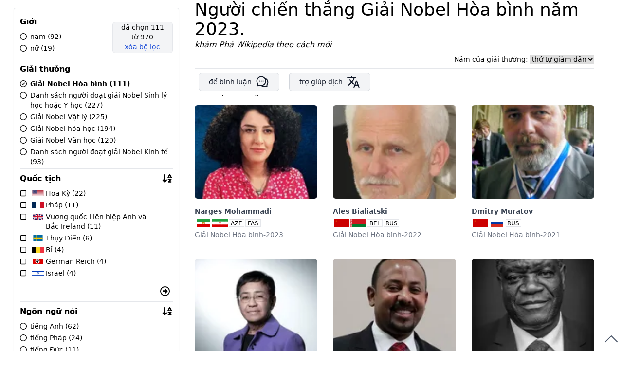

--- FILE ---
content_type: text/html;charset=UTF-8
request_url: https://www.nobelists.org/vi/peace-2023/
body_size: 73793
content:
<!DOCTYPE html><html lang="vi" dir="ltr"><head><style type="text/css">:root, :host {
  --fa-font-solid: normal 900 1em/1 "Font Awesome 6 Solid";
  --fa-font-regular: normal 400 1em/1 "Font Awesome 6 Regular";
  --fa-font-light: normal 300 1em/1 "Font Awesome 6 Light";
  --fa-font-thin: normal 100 1em/1 "Font Awesome 6 Thin";
  --fa-font-duotone: normal 900 1em/1 "Font Awesome 6 Duotone";
  --fa-font-sharp-solid: normal 900 1em/1 "Font Awesome 6 Sharp";
  --fa-font-sharp-regular: normal 400 1em/1 "Font Awesome 6 Sharp";
  --fa-font-sharp-light: normal 300 1em/1 "Font Awesome 6 Sharp";
  --fa-font-sharp-thin: normal 100 1em/1 "Font Awesome 6 Sharp";
  --fa-font-brands: normal 400 1em/1 "Font Awesome 6 Brands";
}

svg:not(:root).svg-inline--fa, svg:not(:host).svg-inline--fa {
  overflow: visible;
  box-sizing: content-box;
}

.svg-inline--fa {
  display: var(--fa-display, inline-block);
  height: 1em;
  overflow: visible;
  vertical-align: -0.125em;
}
.svg-inline--fa.fa-2xs {
  vertical-align: 0.1em;
}
.svg-inline--fa.fa-xs {
  vertical-align: 0em;
}
.svg-inline--fa.fa-sm {
  vertical-align: -0.0714285705em;
}
.svg-inline--fa.fa-lg {
  vertical-align: -0.2em;
}
.svg-inline--fa.fa-xl {
  vertical-align: -0.25em;
}
.svg-inline--fa.fa-2xl {
  vertical-align: -0.3125em;
}
.svg-inline--fa.fa-pull-left {
  margin-right: var(--fa-pull-margin, 0.3em);
  width: auto;
}
.svg-inline--fa.fa-pull-right {
  margin-left: var(--fa-pull-margin, 0.3em);
  width: auto;
}
.svg-inline--fa.fa-li {
  width: var(--fa-li-width, 2em);
  top: 0.25em;
}
.svg-inline--fa.fa-fw {
  width: var(--fa-fw-width, 1.25em);
}

.fa-layers svg.svg-inline--fa {
  bottom: 0;
  left: 0;
  margin: auto;
  position: absolute;
  right: 0;
  top: 0;
}

.fa-layers-counter, .fa-layers-text {
  display: inline-block;
  position: absolute;
  text-align: center;
}

.fa-layers {
  display: inline-block;
  height: 1em;
  position: relative;
  text-align: center;
  vertical-align: -0.125em;
  width: 1em;
}
.fa-layers svg.svg-inline--fa {
  -webkit-transform-origin: center center;
          transform-origin: center center;
}

.fa-layers-text {
  left: 50%;
  top: 50%;
  -webkit-transform: translate(-50%, -50%);
          transform: translate(-50%, -50%);
  -webkit-transform-origin: center center;
          transform-origin: center center;
}

.fa-layers-counter {
  background-color: var(--fa-counter-background-color, #ff253a);
  border-radius: var(--fa-counter-border-radius, 1em);
  box-sizing: border-box;
  color: var(--fa-inverse, #fff);
  line-height: var(--fa-counter-line-height, 1);
  max-width: var(--fa-counter-max-width, 5em);
  min-width: var(--fa-counter-min-width, 1.5em);
  overflow: hidden;
  padding: var(--fa-counter-padding, 0.25em 0.5em);
  right: var(--fa-right, 0);
  text-overflow: ellipsis;
  top: var(--fa-top, 0);
  -webkit-transform: scale(var(--fa-counter-scale, 0.25));
          transform: scale(var(--fa-counter-scale, 0.25));
  -webkit-transform-origin: top right;
          transform-origin: top right;
}

.fa-layers-bottom-right {
  bottom: var(--fa-bottom, 0);
  right: var(--fa-right, 0);
  top: auto;
  -webkit-transform: scale(var(--fa-layers-scale, 0.25));
          transform: scale(var(--fa-layers-scale, 0.25));
  -webkit-transform-origin: bottom right;
          transform-origin: bottom right;
}

.fa-layers-bottom-left {
  bottom: var(--fa-bottom, 0);
  left: var(--fa-left, 0);
  right: auto;
  top: auto;
  -webkit-transform: scale(var(--fa-layers-scale, 0.25));
          transform: scale(var(--fa-layers-scale, 0.25));
  -webkit-transform-origin: bottom left;
          transform-origin: bottom left;
}

.fa-layers-top-right {
  top: var(--fa-top, 0);
  right: var(--fa-right, 0);
  -webkit-transform: scale(var(--fa-layers-scale, 0.25));
          transform: scale(var(--fa-layers-scale, 0.25));
  -webkit-transform-origin: top right;
          transform-origin: top right;
}

.fa-layers-top-left {
  left: var(--fa-left, 0);
  right: auto;
  top: var(--fa-top, 0);
  -webkit-transform: scale(var(--fa-layers-scale, 0.25));
          transform: scale(var(--fa-layers-scale, 0.25));
  -webkit-transform-origin: top left;
          transform-origin: top left;
}

.fa-1x {
  font-size: 1em;
}

.fa-2x {
  font-size: 2em;
}

.fa-3x {
  font-size: 3em;
}

.fa-4x {
  font-size: 4em;
}

.fa-5x {
  font-size: 5em;
}

.fa-6x {
  font-size: 6em;
}

.fa-7x {
  font-size: 7em;
}

.fa-8x {
  font-size: 8em;
}

.fa-9x {
  font-size: 9em;
}

.fa-10x {
  font-size: 10em;
}

.fa-2xs {
  font-size: 0.625em;
  line-height: 0.1em;
  vertical-align: 0.225em;
}

.fa-xs {
  font-size: 0.75em;
  line-height: 0.0833333337em;
  vertical-align: 0.125em;
}

.fa-sm {
  font-size: 0.875em;
  line-height: 0.0714285718em;
  vertical-align: 0.0535714295em;
}

.fa-lg {
  font-size: 1.25em;
  line-height: 0.05em;
  vertical-align: -0.075em;
}

.fa-xl {
  font-size: 1.5em;
  line-height: 0.0416666682em;
  vertical-align: -0.125em;
}

.fa-2xl {
  font-size: 2em;
  line-height: 0.03125em;
  vertical-align: -0.1875em;
}

.fa-fw {
  text-align: center;
  width: 1.25em;
}

.fa-ul {
  list-style-type: none;
  margin-left: var(--fa-li-margin, 2.5em);
  padding-left: 0;
}
.fa-ul > li {
  position: relative;
}

.fa-li {
  left: calc(var(--fa-li-width, 2em) * -1);
  position: absolute;
  text-align: center;
  width: var(--fa-li-width, 2em);
  line-height: inherit;
}

.fa-border {
  border-color: var(--fa-border-color, #eee);
  border-radius: var(--fa-border-radius, 0.1em);
  border-style: var(--fa-border-style, solid);
  border-width: var(--fa-border-width, 0.08em);
  padding: var(--fa-border-padding, 0.2em 0.25em 0.15em);
}

.fa-pull-left {
  float: left;
  margin-right: var(--fa-pull-margin, 0.3em);
}

.fa-pull-right {
  float: right;
  margin-left: var(--fa-pull-margin, 0.3em);
}

.fa-beat {
  -webkit-animation-name: fa-beat;
          animation-name: fa-beat;
  -webkit-animation-delay: var(--fa-animation-delay, 0s);
          animation-delay: var(--fa-animation-delay, 0s);
  -webkit-animation-direction: var(--fa-animation-direction, normal);
          animation-direction: var(--fa-animation-direction, normal);
  -webkit-animation-duration: var(--fa-animation-duration, 1s);
          animation-duration: var(--fa-animation-duration, 1s);
  -webkit-animation-iteration-count: var(--fa-animation-iteration-count, infinite);
          animation-iteration-count: var(--fa-animation-iteration-count, infinite);
  -webkit-animation-timing-function: var(--fa-animation-timing, ease-in-out);
          animation-timing-function: var(--fa-animation-timing, ease-in-out);
}

.fa-bounce {
  -webkit-animation-name: fa-bounce;
          animation-name: fa-bounce;
  -webkit-animation-delay: var(--fa-animation-delay, 0s);
          animation-delay: var(--fa-animation-delay, 0s);
  -webkit-animation-direction: var(--fa-animation-direction, normal);
          animation-direction: var(--fa-animation-direction, normal);
  -webkit-animation-duration: var(--fa-animation-duration, 1s);
          animation-duration: var(--fa-animation-duration, 1s);
  -webkit-animation-iteration-count: var(--fa-animation-iteration-count, infinite);
          animation-iteration-count: var(--fa-animation-iteration-count, infinite);
  -webkit-animation-timing-function: var(--fa-animation-timing, cubic-bezier(0.28, 0.84, 0.42, 1));
          animation-timing-function: var(--fa-animation-timing, cubic-bezier(0.28, 0.84, 0.42, 1));
}

.fa-fade {
  -webkit-animation-name: fa-fade;
          animation-name: fa-fade;
  -webkit-animation-delay: var(--fa-animation-delay, 0s);
          animation-delay: var(--fa-animation-delay, 0s);
  -webkit-animation-direction: var(--fa-animation-direction, normal);
          animation-direction: var(--fa-animation-direction, normal);
  -webkit-animation-duration: var(--fa-animation-duration, 1s);
          animation-duration: var(--fa-animation-duration, 1s);
  -webkit-animation-iteration-count: var(--fa-animation-iteration-count, infinite);
          animation-iteration-count: var(--fa-animation-iteration-count, infinite);
  -webkit-animation-timing-function: var(--fa-animation-timing, cubic-bezier(0.4, 0, 0.6, 1));
          animation-timing-function: var(--fa-animation-timing, cubic-bezier(0.4, 0, 0.6, 1));
}

.fa-beat-fade {
  -webkit-animation-name: fa-beat-fade;
          animation-name: fa-beat-fade;
  -webkit-animation-delay: var(--fa-animation-delay, 0s);
          animation-delay: var(--fa-animation-delay, 0s);
  -webkit-animation-direction: var(--fa-animation-direction, normal);
          animation-direction: var(--fa-animation-direction, normal);
  -webkit-animation-duration: var(--fa-animation-duration, 1s);
          animation-duration: var(--fa-animation-duration, 1s);
  -webkit-animation-iteration-count: var(--fa-animation-iteration-count, infinite);
          animation-iteration-count: var(--fa-animation-iteration-count, infinite);
  -webkit-animation-timing-function: var(--fa-animation-timing, cubic-bezier(0.4, 0, 0.6, 1));
          animation-timing-function: var(--fa-animation-timing, cubic-bezier(0.4, 0, 0.6, 1));
}

.fa-flip {
  -webkit-animation-name: fa-flip;
          animation-name: fa-flip;
  -webkit-animation-delay: var(--fa-animation-delay, 0s);
          animation-delay: var(--fa-animation-delay, 0s);
  -webkit-animation-direction: var(--fa-animation-direction, normal);
          animation-direction: var(--fa-animation-direction, normal);
  -webkit-animation-duration: var(--fa-animation-duration, 1s);
          animation-duration: var(--fa-animation-duration, 1s);
  -webkit-animation-iteration-count: var(--fa-animation-iteration-count, infinite);
          animation-iteration-count: var(--fa-animation-iteration-count, infinite);
  -webkit-animation-timing-function: var(--fa-animation-timing, ease-in-out);
          animation-timing-function: var(--fa-animation-timing, ease-in-out);
}

.fa-shake {
  -webkit-animation-name: fa-shake;
          animation-name: fa-shake;
  -webkit-animation-delay: var(--fa-animation-delay, 0s);
          animation-delay: var(--fa-animation-delay, 0s);
  -webkit-animation-direction: var(--fa-animation-direction, normal);
          animation-direction: var(--fa-animation-direction, normal);
  -webkit-animation-duration: var(--fa-animation-duration, 1s);
          animation-duration: var(--fa-animation-duration, 1s);
  -webkit-animation-iteration-count: var(--fa-animation-iteration-count, infinite);
          animation-iteration-count: var(--fa-animation-iteration-count, infinite);
  -webkit-animation-timing-function: var(--fa-animation-timing, linear);
          animation-timing-function: var(--fa-animation-timing, linear);
}

.fa-spin {
  -webkit-animation-name: fa-spin;
          animation-name: fa-spin;
  -webkit-animation-delay: var(--fa-animation-delay, 0s);
          animation-delay: var(--fa-animation-delay, 0s);
  -webkit-animation-direction: var(--fa-animation-direction, normal);
          animation-direction: var(--fa-animation-direction, normal);
  -webkit-animation-duration: var(--fa-animation-duration, 2s);
          animation-duration: var(--fa-animation-duration, 2s);
  -webkit-animation-iteration-count: var(--fa-animation-iteration-count, infinite);
          animation-iteration-count: var(--fa-animation-iteration-count, infinite);
  -webkit-animation-timing-function: var(--fa-animation-timing, linear);
          animation-timing-function: var(--fa-animation-timing, linear);
}

.fa-spin-reverse {
  --fa-animation-direction: reverse;
}

.fa-pulse,
.fa-spin-pulse {
  -webkit-animation-name: fa-spin;
          animation-name: fa-spin;
  -webkit-animation-direction: var(--fa-animation-direction, normal);
          animation-direction: var(--fa-animation-direction, normal);
  -webkit-animation-duration: var(--fa-animation-duration, 1s);
          animation-duration: var(--fa-animation-duration, 1s);
  -webkit-animation-iteration-count: var(--fa-animation-iteration-count, infinite);
          animation-iteration-count: var(--fa-animation-iteration-count, infinite);
  -webkit-animation-timing-function: var(--fa-animation-timing, steps(8));
          animation-timing-function: var(--fa-animation-timing, steps(8));
}

@media (prefers-reduced-motion: reduce) {
  .fa-beat,
.fa-bounce,
.fa-fade,
.fa-beat-fade,
.fa-flip,
.fa-pulse,
.fa-shake,
.fa-spin,
.fa-spin-pulse {
    -webkit-animation-delay: -1ms;
            animation-delay: -1ms;
    -webkit-animation-duration: 1ms;
            animation-duration: 1ms;
    -webkit-animation-iteration-count: 1;
            animation-iteration-count: 1;
    -webkit-transition-delay: 0s;
            transition-delay: 0s;
    -webkit-transition-duration: 0s;
            transition-duration: 0s;
  }
}
@-webkit-keyframes fa-beat {
  0%, 90% {
    -webkit-transform: scale(1);
            transform: scale(1);
  }
  45% {
    -webkit-transform: scale(var(--fa-beat-scale, 1.25));
            transform: scale(var(--fa-beat-scale, 1.25));
  }
}
@keyframes fa-beat {
  0%, 90% {
    -webkit-transform: scale(1);
            transform: scale(1);
  }
  45% {
    -webkit-transform: scale(var(--fa-beat-scale, 1.25));
            transform: scale(var(--fa-beat-scale, 1.25));
  }
}
@-webkit-keyframes fa-bounce {
  0% {
    -webkit-transform: scale(1, 1) translateY(0);
            transform: scale(1, 1) translateY(0);
  }
  10% {
    -webkit-transform: scale(var(--fa-bounce-start-scale-x, 1.1), var(--fa-bounce-start-scale-y, 0.9)) translateY(0);
            transform: scale(var(--fa-bounce-start-scale-x, 1.1), var(--fa-bounce-start-scale-y, 0.9)) translateY(0);
  }
  30% {
    -webkit-transform: scale(var(--fa-bounce-jump-scale-x, 0.9), var(--fa-bounce-jump-scale-y, 1.1)) translateY(var(--fa-bounce-height, -0.5em));
            transform: scale(var(--fa-bounce-jump-scale-x, 0.9), var(--fa-bounce-jump-scale-y, 1.1)) translateY(var(--fa-bounce-height, -0.5em));
  }
  50% {
    -webkit-transform: scale(var(--fa-bounce-land-scale-x, 1.05), var(--fa-bounce-land-scale-y, 0.95)) translateY(0);
            transform: scale(var(--fa-bounce-land-scale-x, 1.05), var(--fa-bounce-land-scale-y, 0.95)) translateY(0);
  }
  57% {
    -webkit-transform: scale(1, 1) translateY(var(--fa-bounce-rebound, -0.125em));
            transform: scale(1, 1) translateY(var(--fa-bounce-rebound, -0.125em));
  }
  64% {
    -webkit-transform: scale(1, 1) translateY(0);
            transform: scale(1, 1) translateY(0);
  }
  100% {
    -webkit-transform: scale(1, 1) translateY(0);
            transform: scale(1, 1) translateY(0);
  }
}
@keyframes fa-bounce {
  0% {
    -webkit-transform: scale(1, 1) translateY(0);
            transform: scale(1, 1) translateY(0);
  }
  10% {
    -webkit-transform: scale(var(--fa-bounce-start-scale-x, 1.1), var(--fa-bounce-start-scale-y, 0.9)) translateY(0);
            transform: scale(var(--fa-bounce-start-scale-x, 1.1), var(--fa-bounce-start-scale-y, 0.9)) translateY(0);
  }
  30% {
    -webkit-transform: scale(var(--fa-bounce-jump-scale-x, 0.9), var(--fa-bounce-jump-scale-y, 1.1)) translateY(var(--fa-bounce-height, -0.5em));
            transform: scale(var(--fa-bounce-jump-scale-x, 0.9), var(--fa-bounce-jump-scale-y, 1.1)) translateY(var(--fa-bounce-height, -0.5em));
  }
  50% {
    -webkit-transform: scale(var(--fa-bounce-land-scale-x, 1.05), var(--fa-bounce-land-scale-y, 0.95)) translateY(0);
            transform: scale(var(--fa-bounce-land-scale-x, 1.05), var(--fa-bounce-land-scale-y, 0.95)) translateY(0);
  }
  57% {
    -webkit-transform: scale(1, 1) translateY(var(--fa-bounce-rebound, -0.125em));
            transform: scale(1, 1) translateY(var(--fa-bounce-rebound, -0.125em));
  }
  64% {
    -webkit-transform: scale(1, 1) translateY(0);
            transform: scale(1, 1) translateY(0);
  }
  100% {
    -webkit-transform: scale(1, 1) translateY(0);
            transform: scale(1, 1) translateY(0);
  }
}
@-webkit-keyframes fa-fade {
  50% {
    opacity: var(--fa-fade-opacity, 0.4);
  }
}
@keyframes fa-fade {
  50% {
    opacity: var(--fa-fade-opacity, 0.4);
  }
}
@-webkit-keyframes fa-beat-fade {
  0%, 100% {
    opacity: var(--fa-beat-fade-opacity, 0.4);
    -webkit-transform: scale(1);
            transform: scale(1);
  }
  50% {
    opacity: 1;
    -webkit-transform: scale(var(--fa-beat-fade-scale, 1.125));
            transform: scale(var(--fa-beat-fade-scale, 1.125));
  }
}
@keyframes fa-beat-fade {
  0%, 100% {
    opacity: var(--fa-beat-fade-opacity, 0.4);
    -webkit-transform: scale(1);
            transform: scale(1);
  }
  50% {
    opacity: 1;
    -webkit-transform: scale(var(--fa-beat-fade-scale, 1.125));
            transform: scale(var(--fa-beat-fade-scale, 1.125));
  }
}
@-webkit-keyframes fa-flip {
  50% {
    -webkit-transform: rotate3d(var(--fa-flip-x, 0), var(--fa-flip-y, 1), var(--fa-flip-z, 0), var(--fa-flip-angle, -180deg));
            transform: rotate3d(var(--fa-flip-x, 0), var(--fa-flip-y, 1), var(--fa-flip-z, 0), var(--fa-flip-angle, -180deg));
  }
}
@keyframes fa-flip {
  50% {
    -webkit-transform: rotate3d(var(--fa-flip-x, 0), var(--fa-flip-y, 1), var(--fa-flip-z, 0), var(--fa-flip-angle, -180deg));
            transform: rotate3d(var(--fa-flip-x, 0), var(--fa-flip-y, 1), var(--fa-flip-z, 0), var(--fa-flip-angle, -180deg));
  }
}
@-webkit-keyframes fa-shake {
  0% {
    -webkit-transform: rotate(-15deg);
            transform: rotate(-15deg);
  }
  4% {
    -webkit-transform: rotate(15deg);
            transform: rotate(15deg);
  }
  8%, 24% {
    -webkit-transform: rotate(-18deg);
            transform: rotate(-18deg);
  }
  12%, 28% {
    -webkit-transform: rotate(18deg);
            transform: rotate(18deg);
  }
  16% {
    -webkit-transform: rotate(-22deg);
            transform: rotate(-22deg);
  }
  20% {
    -webkit-transform: rotate(22deg);
            transform: rotate(22deg);
  }
  32% {
    -webkit-transform: rotate(-12deg);
            transform: rotate(-12deg);
  }
  36% {
    -webkit-transform: rotate(12deg);
            transform: rotate(12deg);
  }
  40%, 100% {
    -webkit-transform: rotate(0deg);
            transform: rotate(0deg);
  }
}
@keyframes fa-shake {
  0% {
    -webkit-transform: rotate(-15deg);
            transform: rotate(-15deg);
  }
  4% {
    -webkit-transform: rotate(15deg);
            transform: rotate(15deg);
  }
  8%, 24% {
    -webkit-transform: rotate(-18deg);
            transform: rotate(-18deg);
  }
  12%, 28% {
    -webkit-transform: rotate(18deg);
            transform: rotate(18deg);
  }
  16% {
    -webkit-transform: rotate(-22deg);
            transform: rotate(-22deg);
  }
  20% {
    -webkit-transform: rotate(22deg);
            transform: rotate(22deg);
  }
  32% {
    -webkit-transform: rotate(-12deg);
            transform: rotate(-12deg);
  }
  36% {
    -webkit-transform: rotate(12deg);
            transform: rotate(12deg);
  }
  40%, 100% {
    -webkit-transform: rotate(0deg);
            transform: rotate(0deg);
  }
}
@-webkit-keyframes fa-spin {
  0% {
    -webkit-transform: rotate(0deg);
            transform: rotate(0deg);
  }
  100% {
    -webkit-transform: rotate(360deg);
            transform: rotate(360deg);
  }
}
@keyframes fa-spin {
  0% {
    -webkit-transform: rotate(0deg);
            transform: rotate(0deg);
  }
  100% {
    -webkit-transform: rotate(360deg);
            transform: rotate(360deg);
  }
}
.fa-rotate-90 {
  -webkit-transform: rotate(90deg);
          transform: rotate(90deg);
}

.fa-rotate-180 {
  -webkit-transform: rotate(180deg);
          transform: rotate(180deg);
}

.fa-rotate-270 {
  -webkit-transform: rotate(270deg);
          transform: rotate(270deg);
}

.fa-flip-horizontal {
  -webkit-transform: scale(-1, 1);
          transform: scale(-1, 1);
}

.fa-flip-vertical {
  -webkit-transform: scale(1, -1);
          transform: scale(1, -1);
}

.fa-flip-both,
.fa-flip-horizontal.fa-flip-vertical {
  -webkit-transform: scale(-1, -1);
          transform: scale(-1, -1);
}

.fa-rotate-by {
  -webkit-transform: rotate(var(--fa-rotate-angle, 0));
          transform: rotate(var(--fa-rotate-angle, 0));
}

.fa-stack {
  display: inline-block;
  vertical-align: middle;
  height: 2em;
  position: relative;
  width: 2.5em;
}

.fa-stack-1x,
.fa-stack-2x {
  bottom: 0;
  left: 0;
  margin: auto;
  position: absolute;
  right: 0;
  top: 0;
  z-index: var(--fa-stack-z-index, auto);
}

.svg-inline--fa.fa-stack-1x {
  height: 1em;
  width: 1.25em;
}
.svg-inline--fa.fa-stack-2x {
  height: 2em;
  width: 2.5em;
}

.fa-inverse {
  color: var(--fa-inverse, #fff);
}

.sr-only,
.fa-sr-only {
  position: absolute;
  width: 1px;
  height: 1px;
  padding: 0;
  margin: -1px;
  overflow: hidden;
  clip: rect(0, 0, 0, 0);
  white-space: nowrap;
  border-width: 0;
}

.sr-only-focusable:not(:focus),
.fa-sr-only-focusable:not(:focus) {
  position: absolute;
  width: 1px;
  height: 1px;
  padding: 0;
  margin: -1px;
  overflow: hidden;
  clip: rect(0, 0, 0, 0);
  white-space: nowrap;
  border-width: 0;
}

.svg-inline--fa .fa-primary {
  fill: var(--fa-primary-color, currentColor);
  opacity: var(--fa-primary-opacity, 1);
}

.svg-inline--fa .fa-secondary {
  fill: var(--fa-secondary-color, currentColor);
  opacity: var(--fa-secondary-opacity, 0.4);
}

.svg-inline--fa.fa-swap-opacity .fa-primary {
  opacity: var(--fa-secondary-opacity, 0.4);
}

.svg-inline--fa.fa-swap-opacity .fa-secondary {
  opacity: var(--fa-primary-opacity, 1);
}

.svg-inline--fa mask .fa-primary,
.svg-inline--fa mask .fa-secondary {
  fill: black;
}

.fad.fa-inverse,
.fa-duotone.fa-inverse {
  color: var(--fa-inverse, #fff);
}</style><link rel="preload" as="image" href="/images/Q4967771.webp"><!--   {
      lang == "ru" ? (
        <>
          
           --><meta charset="UTF-8"><meta name="viewport" content="width=device-width"><!--<link
      rel="icon"
      href="https://www.nobelists.org/favicon.png"
      type="image/png"
    /> --><link rel="icon" href="https://www.nobelists.org/favicon.svg" type="image/svg+xml"><link rel="mask-icon" href="https://www.nobelists.org/favicon.svg" color="#8D46E7"><link rel="icon" href="https://www.nobelists.org/favicon.ico" type="image/x-icon"><link rel="shortcut icon" href="https://www.nobelists.org/favicon.ico" type="image/x-icon"><link rel="sitemap" href="https://www.nobelists.org/sitemap-index.xml"><meta name="generator" content="Astro v4.11.5"><title>Người chiến thắng Giải Nobel Hòa bình năm 2023.</title><meta name="description" content="Danh sách những Người đoạt giải Nobel Hòa bình năm 2023 và những năm trước."><script type="application/ld+json">{"@context":"https://schema.org/","@type":"WebPage","@id":"https://www.nobelists.org/vi/peace-2023/#webpage","name":"Người chiến thắng Giải Nobel Hòa bình năm 2023.","dateModified":"2026-01-14T10:07:16.157Z","inLanguage":"vi","publisher":{"@type":"Organization","name":"Today&Now Media","logo":{"@type":"ImageObject","url":"https://www.todayandnow.ru/img/logo.jpg"}}}</script><link rel="canonical" href="https://www.nobelists.org/vi/peace-2023/"><!-- Yandex.Metrika counter --><!--   --><link rel="stylesheet" href="/_astro/_slug_.BvhnI06w.css">
<style>.fa-ul{margin-left:1.5em}html{overflow-y:scroll;overflow-x:hidden}[data-tooltip]{position:relative}[data-tooltip]:after{content:attr(data-tooltip);position:absolute;left:50%;bottom:100%;background-color:gray;color:#fff;width:0px;opacity:0;-webkit-transition:opacity .75s ease-in-out}[data-tooltip]:hover:after{opacity:1;width:-moz-max-content;width:max-content}div[data-tooltip]:after{left:5px!important}
</style></head> <body>  <style>astro-island,astro-slot,astro-static-slot{display:contents}</style><astro-island uid="Z2a5Wsc" component-url="/_astro/faceted.BAiAB44R.js" component-export="default" renderer-url="/_astro/client.BKjjX3hv.js" props="{&quot;initial&quot;:[0,{&quot;items&quot;:[1,[[0,{&quot;thesameas&quot;:[0,&quot;http://www.wikidata.org/entity/Q4967771&quot;],&quot;name&quot;:[0,&quot;Narges Mohammadi&quot;],&quot;prize&quot;:[0,&quot;Giải Nobel Hòa bình&quot;],&quot;image&quot;:[0,&quot;/images/Q4967771.webp&quot;],&quot;imagesize&quot;:[0,&quot;1314767&quot;],&quot;flags&quot;:[1,[[0,{&quot;flag&quot;:[0,&quot;Q107258515&quot;],&quot;country&quot;:[0,&quot;Iran Pahlavi&quot;],&quot;ord&quot;:[0,1]}],[0,{&quot;flag&quot;:[0,&quot;Q794&quot;],&quot;country&quot;:[0,&quot;Iran&quot;],&quot;ord&quot;:[0,2]}]]],&quot;citizen&quot;:[1,[[0,&quot;Iran Pahlavi#Q107258515&quot;],[0,&quot;Iran#Q794&quot;]]],&quot;langcode&quot;:[1,[[0,{&quot;code&quot;:[0,&quot;aze&quot;],&quot;language&quot;:[0,&quot;tiếng Azerbaijan&quot;]}],[0,{&quot;code&quot;:[0,&quot;fas&quot;],&quot;language&quot;:[0,&quot;tiếng Ba Tư&quot;]}]]],&quot;languages&quot;:[1,[[0,&quot;tiếng Azerbaijan&quot;],[0,&quot;tiếng Ba Tư&quot;]]],&quot;wikipedia&quot;:[0,&quot;https://en.wikipedia.org/wiki/Narges_Mohammadi&quot;],&quot;year&quot;:[0,2023],&quot;gender&quot;:[0,&quot;nữ&quot;],&quot;_id&quot;:[0,66]}],[0,{&quot;thesameas&quot;:[0,&quot;http://www.wikidata.org/entity/Q118263&quot;],&quot;name&quot;:[0,&quot;Ales Bialiatski&quot;],&quot;prize&quot;:[0,&quot;Giải Nobel Hòa bình&quot;],&quot;image&quot;:[0,&quot;/images/Q118263.webp&quot;],&quot;imagesize&quot;:[0,&quot;344232&quot;],&quot;flags&quot;:[1,[[0,{&quot;flag&quot;:[0,&quot;Q15180&quot;],&quot;country&quot;:[0,&quot;Liên Xô&quot;],&quot;ord&quot;:[0,1]}],[0,{&quot;flag&quot;:[0,&quot;Q184&quot;],&quot;country&quot;:[0,&quot;Belarus&quot;],&quot;ord&quot;:[0,2]}]]],&quot;citizen&quot;:[1,[[0,&quot;Liên Xô#Q15180&quot;],[0,&quot;Belarus#Q184&quot;]]],&quot;langcode&quot;:[1,[[0,{&quot;code&quot;:[0,&quot;bel&quot;],&quot;language&quot;:[0,&quot;tiếng Belarus&quot;]}],[0,{&quot;code&quot;:[0,&quot;rus&quot;],&quot;language&quot;:[0,&quot;tiếng Nga&quot;]}]]],&quot;languages&quot;:[1,[[0,&quot;tiếng Belarus&quot;],[0,&quot;tiếng Nga&quot;]]],&quot;wikipedia&quot;:[0,&quot;https://vi.wikipedia.org/wiki/Ales_Bialiatski&quot;],&quot;year&quot;:[0,2022],&quot;gender&quot;:[0,&quot;nam&quot;],&quot;_id&quot;:[0,115]}],[0,{&quot;thesameas&quot;:[0,&quot;http://www.wikidata.org/entity/Q1823418&quot;],&quot;name&quot;:[0,&quot;Dmitry Muratov&quot;],&quot;prize&quot;:[0,&quot;Giải Nobel Hòa bình&quot;],&quot;image&quot;:[0,&quot;/images/Q1823418.webp&quot;],&quot;imagesize&quot;:[0,&quot;2744557&quot;],&quot;flags&quot;:[1,[[0,{&quot;flag&quot;:[0,&quot;Q15180&quot;],&quot;country&quot;:[0,&quot;Liên Xô&quot;],&quot;ord&quot;:[0,1]}],[0,{&quot;flag&quot;:[0,&quot;Q159&quot;],&quot;country&quot;:[0,&quot;Nga&quot;],&quot;ord&quot;:[0,2]}]]],&quot;citizen&quot;:[1,[[0,&quot;Liên Xô#Q15180&quot;],[0,&quot;Nga#Q159&quot;]]],&quot;langcode&quot;:[1,[[0,{&quot;code&quot;:[0,&quot;rus&quot;],&quot;language&quot;:[0,&quot;tiếng Nga&quot;]}]]],&quot;languages&quot;:[1,[[0,&quot;tiếng Nga&quot;]]],&quot;wikipedia&quot;:[0,&quot;https://vi.wikipedia.org/wiki/Dmitry_Andreyevich_Muratov&quot;],&quot;year&quot;:[0,2021],&quot;gender&quot;:[0,&quot;nam&quot;],&quot;_id&quot;:[0,247]}],[0,{&quot;thesameas&quot;:[0,&quot;http://www.wikidata.org/entity/Q6761526&quot;],&quot;name&quot;:[0,&quot;Maria Ressa&quot;],&quot;prize&quot;:[0,&quot;Giải Nobel Hòa bình&quot;],&quot;image&quot;:[0,&quot;/images/Q6761526.webp&quot;],&quot;imagesize&quot;:[0,&quot;97988&quot;],&quot;flags&quot;:[1,[[0,{&quot;flag&quot;:[0,&quot;Q928&quot;],&quot;country&quot;:[0,&quot;Philippines&quot;],&quot;ord&quot;:[0,1]}],[0,{&quot;flag&quot;:[0,&quot;Q30&quot;],&quot;country&quot;:[0,&quot;Hoa Kỳ&quot;],&quot;ord&quot;:[0,2]}]]],&quot;citizen&quot;:[1,[[0,&quot;Philippines#Q928&quot;],[0,&quot;Hoa Kỳ#Q30&quot;]]],&quot;langcode&quot;:[1,[[0,{&quot;code&quot;:[0,&quot;tgl&quot;],&quot;language&quot;:[0,&quot;tiếng Tagalog&quot;]}],[0,{&quot;code&quot;:[0,&quot;eng&quot;],&quot;language&quot;:[0,&quot;tiếng Anh&quot;]}]]],&quot;languages&quot;:[1,[[0,&quot;tiếng Tagalog&quot;],[0,&quot;tiếng Anh&quot;]]],&quot;wikipedia&quot;:[0,&quot;https://vi.wikipedia.org/wiki/Maria_Ressa&quot;],&quot;year&quot;:[0,2021],&quot;gender&quot;:[0,&quot;nữ&quot;],&quot;_id&quot;:[0,627]}],[0,{&quot;thesameas&quot;:[0,&quot;http://www.wikidata.org/entity/Q50365049&quot;],&quot;name&quot;:[0,&quot;Abiy Ahmed&quot;],&quot;prize&quot;:[0,&quot;Giải Nobel Hòa bình&quot;],&quot;image&quot;:[0,&quot;/images/Q50365049.webp&quot;],&quot;imagesize&quot;:[0,&quot;24056&quot;],&quot;flags&quot;:[1,[[0,{&quot;flag&quot;:[0,&quot;Q115&quot;],&quot;country&quot;:[0,&quot;Ethiopia&quot;],&quot;ord&quot;:[0,0]}]]],&quot;citizen&quot;:[1,[[0,&quot;Ethiopia#Q115&quot;]]],&quot;langcode&quot;:[1,[[0,{&quot;code&quot;:[0,&quot;tir&quot;],&quot;language&quot;:[0,&quot;tiếng Tigrinya&quot;]}],[0,{&quot;code&quot;:[0,&quot;orm&quot;],&quot;language&quot;:[0,&quot;tiếng Oromo&quot;]}],[0,{&quot;code&quot;:[0,&quot;amh&quot;],&quot;language&quot;:[0,&quot;tiếng Amhara&quot;]}]]],&quot;languages&quot;:[1,[[0,&quot;tiếng Tigrinya&quot;],[0,&quot;tiếng Oromo&quot;],[0,&quot;tiếng Amhara&quot;]]],&quot;wikipedia&quot;:[0,&quot;https://vi.wikipedia.org/wiki/Abiy_Ahmed&quot;],&quot;year&quot;:[0,2019],&quot;gender&quot;:[0,&quot;nam&quot;],&quot;_id&quot;:[0,92]}],[0,{&quot;thesameas&quot;:[0,&quot;http://www.wikidata.org/entity/Q1187542&quot;],&quot;name&quot;:[0,&quot;Denis Mukwege&quot;],&quot;prize&quot;:[0,&quot;Giải Nobel Hòa bình&quot;],&quot;image&quot;:[0,&quot;/images/Q1187542.webp&quot;],&quot;imagesize&quot;:[0,&quot;11493282&quot;],&quot;flags&quot;:[1,[[0,{&quot;flag&quot;:[0,&quot;Q31&quot;],&quot;country&quot;:[0,&quot;Bỉ&quot;],&quot;ord&quot;:[0,0]}],[0,{&quot;flag&quot;:[0,&quot;Q974&quot;],&quot;country&quot;:[0,&quot;Cộng hòa Dân chủ Congo&quot;],&quot;ord&quot;:[0,0]}]]],&quot;citizen&quot;:[1,[[0,&quot;Bỉ#Q31&quot;],[0,&quot;Cộng hòa Dân chủ Congo#Q974&quot;]]],&quot;langcode&quot;:[1,[[0,{&quot;code&quot;:[0,&quot;fra&quot;],&quot;language&quot;:[0,&quot;tiếng Pháp&quot;]}]]],&quot;languages&quot;:[1,[[0,&quot;tiếng Pháp&quot;]]],&quot;wikipedia&quot;:[0,&quot;https://vi.wikipedia.org/wiki/Denis_Mukwege&quot;],&quot;year&quot;:[0,2018],&quot;gender&quot;:[0,&quot;nam&quot;],&quot;_id&quot;:[0,241],&quot;lcp&quot;:[0,true]}],[0,{&quot;thesameas&quot;:[0,&quot;http://www.wikidata.org/entity/Q22007112&quot;],&quot;name&quot;:[0,&quot;Nadia Murad&quot;],&quot;prize&quot;:[0,&quot;Giải Nobel Hòa bình&quot;],&quot;image&quot;:[0,&quot;/images/Q22007112.webp&quot;],&quot;imagesize&quot;:[0,&quot;160576&quot;],&quot;flags&quot;:[1,[[0,{&quot;flag&quot;:[0,&quot;Q796&quot;],&quot;country&quot;:[0,&quot;Iraq&quot;],&quot;ord&quot;:[0,0]}]]],&quot;citizen&quot;:[1,[[0,&quot;Iraq#Q796&quot;]]],&quot;langcode&quot;:[1,[[0,{&quot;code&quot;:[0,&quot;eng&quot;],&quot;language&quot;:[0,&quot;tiếng Anh&quot;]}],[0,{&quot;code&quot;:[0,&quot;ara&quot;],&quot;language&quot;:[0,&quot;tiếng Ả Rập&quot;]}]]],&quot;languages&quot;:[1,[[0,&quot;tiếng Anh&quot;],[0,&quot;tiếng Ả Rập&quot;]]],&quot;wikipedia&quot;:[0,&quot;https://vi.wikipedia.org/wiki/Nadia_Murad&quot;],&quot;year&quot;:[0,2018],&quot;gender&quot;:[0,&quot;nữ&quot;],&quot;_id&quot;:[0,676]}],[0,{&quot;thesameas&quot;:[0,&quot;http://www.wikidata.org/entity/Q57311&quot;],&quot;name&quot;:[0,&quot;Juan Manuel Santos&quot;],&quot;prize&quot;:[0,&quot;Giải Nobel Hòa bình&quot;],&quot;image&quot;:[0,&quot;/images/Q57311.webp&quot;],&quot;imagesize&quot;:[0,&quot;262214&quot;],&quot;flags&quot;:[1,[[0,{&quot;flag&quot;:[0,&quot;Q739&quot;],&quot;country&quot;:[0,&quot;Colombia&quot;],&quot;ord&quot;:[0,0]}]]],&quot;citizen&quot;:[1,[[0,&quot;Colombia#Q739&quot;]]],&quot;langcode&quot;:[1,[[0,{&quot;code&quot;:[0,&quot;spa&quot;],&quot;language&quot;:[0,&quot;tiếng Tây Ban Nha&quot;]}],[0,{&quot;code&quot;:[0,&quot;eng&quot;],&quot;language&quot;:[0,&quot;tiếng Anh&quot;]}]]],&quot;languages&quot;:[1,[[0,&quot;tiếng Tây Ban Nha&quot;],[0,&quot;tiếng Anh&quot;]]],&quot;wikipedia&quot;:[0,&quot;https://vi.wikipedia.org/wiki/Juan_Manuel_Santos&quot;],&quot;year&quot;:[0,2016],&quot;gender&quot;:[0,&quot;nam&quot;],&quot;_id&quot;:[0,553]}],[0,{&quot;thesameas&quot;:[0,&quot;http://www.wikidata.org/entity/Q3442375&quot;],&quot;name&quot;:[0,&quot;Kailash Satyarthi&quot;],&quot;prize&quot;:[0,&quot;Giải Nobel Hòa bình&quot;],&quot;image&quot;:[0,&quot;/images/Q3442375.webp&quot;],&quot;imagesize&quot;:[0,&quot;177595&quot;],&quot;flags&quot;:[1,[[0,{&quot;flag&quot;:[0,&quot;Q668&quot;],&quot;country&quot;:[0,&quot;Ấn Độ&quot;],&quot;ord&quot;:[0,0]}]]],&quot;citizen&quot;:[1,[[0,&quot;Ấn Độ#Q668&quot;]]],&quot;langcode&quot;:[1,[[0,{&quot;code&quot;:[0,&quot;hin&quot;],&quot;language&quot;:[0,&quot;tiếng Hindi&quot;]}],[0,{&quot;code&quot;:[0,&quot;eng&quot;],&quot;language&quot;:[0,&quot;tiếng Anh&quot;]}]]],&quot;languages&quot;:[1,[[0,&quot;tiếng Hindi&quot;],[0,&quot;tiếng Anh&quot;]]],&quot;wikipedia&quot;:[0,&quot;https://vi.wikipedia.org/wiki/Kailash_Satyarthi&quot;],&quot;year&quot;:[0,2014],&quot;gender&quot;:[0,&quot;nam&quot;],&quot;_id&quot;:[0,562]}],[0,{&quot;thesameas&quot;:[0,&quot;http://www.wikidata.org/entity/Q32732&quot;],&quot;name&quot;:[0,&quot;Malala Yousafzai&quot;],&quot;prize&quot;:[0,&quot;Giải Nobel Hòa bình&quot;],&quot;image&quot;:[0,&quot;/images/Q32732.webp&quot;],&quot;imagesize&quot;:[0,&quot;217718&quot;],&quot;flags&quot;:[1,[[0,{&quot;flag&quot;:[0,&quot;Q843&quot;],&quot;country&quot;:[0,&quot;Pakistan&quot;],&quot;ord&quot;:[0,0]}]]],&quot;citizen&quot;:[1,[[0,&quot;Pakistan#Q843&quot;]]],&quot;langcode&quot;:[1,[[0,{&quot;code&quot;:[0,&quot;pus&quot;],&quot;language&quot;:[0,&quot;tiếng Pashtun&quot;]}],[0,{&quot;code&quot;:[0,&quot;urd&quot;],&quot;language&quot;:[0,&quot;tiếng Urdu&quot;]}],[0,{&quot;code&quot;:[0,&quot;eng&quot;],&quot;language&quot;:[0,&quot;tiếng Anh&quot;]}]]],&quot;languages&quot;:[1,[[0,&quot;tiếng Pashtun&quot;],[0,&quot;tiếng Urdu&quot;],[0,&quot;tiếng Anh&quot;]]],&quot;wikipedia&quot;:[0,&quot;https://vi.wikipedia.org/wiki/Malala_Yousafzai&quot;],&quot;year&quot;:[0,2014],&quot;gender&quot;:[0,&quot;nữ&quot;],&quot;_id&quot;:[0,622]}],[0,{&quot;thesameas&quot;:[0,&quot;http://www.wikidata.org/entity/Q43179&quot;],&quot;name&quot;:[0,&quot;Ellen Johnson Sirleaf&quot;],&quot;prize&quot;:[0,&quot;Giải Nobel Hòa bình&quot;],&quot;image&quot;:[0,&quot;/images/Q43179.webp&quot;],&quot;imagesize&quot;:[0,&quot;656285&quot;],&quot;flags&quot;:[1,[[0,{&quot;flag&quot;:[0,&quot;Q1014&quot;],&quot;country&quot;:[0,&quot;Liberia&quot;],&quot;ord&quot;:[0,0]}]]],&quot;citizen&quot;:[1,[[0,&quot;Liberia#Q1014&quot;]]],&quot;langcode&quot;:[1,[[0,{&quot;code&quot;:[0,&quot;eng&quot;],&quot;language&quot;:[0,&quot;tiếng Anh&quot;]}]]],&quot;languages&quot;:[1,[[0,&quot;tiếng Anh&quot;]]],&quot;wikipedia&quot;:[0,&quot;https://vi.wikipedia.org/wiki/Ellen_Johnson_Sirleaf&quot;],&quot;year&quot;:[0,2011],&quot;gender&quot;:[0,&quot;nữ&quot;],&quot;_id&quot;:[0,280]}],[0,{&quot;thesameas&quot;:[0,&quot;http://www.wikidata.org/entity/Q107037&quot;],&quot;name&quot;:[0,&quot;Leymah Gbowee&quot;],&quot;prize&quot;:[0,&quot;Giải Nobel Hòa bình&quot;],&quot;image&quot;:[0,&quot;/images/Q107037.webp&quot;],&quot;imagesize&quot;:[0,&quot;604459&quot;],&quot;flags&quot;:[1,[[0,{&quot;flag&quot;:[0,&quot;Q1014&quot;],&quot;country&quot;:[0,&quot;Liberia&quot;],&quot;ord&quot;:[0,0]}]]],&quot;citizen&quot;:[1,[[0,&quot;Liberia#Q1014&quot;]]],&quot;langcode&quot;:[1,[[0,{&quot;code&quot;:[0,&quot;eng&quot;],&quot;language&quot;:[0,&quot;tiếng Anh&quot;]}]]],&quot;languages&quot;:[1,[[0,&quot;tiếng Anh&quot;]]],&quot;wikipedia&quot;:[0,&quot;https://vi.wikipedia.org/wiki/Leymah_Gbowee&quot;],&quot;year&quot;:[0,2011],&quot;gender&quot;:[0,&quot;nữ&quot;],&quot;_id&quot;:[0,602]}],[0,{&quot;thesameas&quot;:[0,&quot;http://www.wikidata.org/entity/Q104622&quot;],&quot;name&quot;:[0,&quot;Tawakkul Karman&quot;],&quot;prize&quot;:[0,&quot;Giải Nobel Hòa bình&quot;],&quot;image&quot;:[0,&quot;/images/Q104622.webp&quot;],&quot;imagesize&quot;:[0,&quot;908601&quot;],&quot;flags&quot;:[1,[[0,{&quot;flag&quot;:[0,&quot;Q805&quot;],&quot;country&quot;:[0,&quot;Yemen&quot;],&quot;ord&quot;:[0,0]}]]],&quot;citizen&quot;:[1,[[0,&quot;Yemen#Q805&quot;]]],&quot;langcode&quot;:[1,[[0,{&quot;code&quot;:[0,&quot;eng&quot;],&quot;language&quot;:[0,&quot;tiếng Anh&quot;]}],[0,{&quot;code&quot;:[0,&quot;ara&quot;],&quot;language&quot;:[0,&quot;tiếng Ả Rập&quot;]}]]],&quot;languages&quot;:[1,[[0,&quot;tiếng Anh&quot;],[0,&quot;tiếng Ả Rập&quot;]]],&quot;wikipedia&quot;:[0,&quot;https://vi.wikipedia.org/wiki/Tawakkul_Karman&quot;],&quot;year&quot;:[0,2011],&quot;gender&quot;:[0,&quot;nữ&quot;],&quot;_id&quot;:[0,874]}],[0,{&quot;thesameas&quot;:[0,&quot;http://www.wikidata.org/entity/Q41617&quot;],&quot;name&quot;:[0,&quot;Lưu Hiểu Ba&quot;],&quot;prize&quot;:[0,&quot;Giải Nobel Hòa bình&quot;],&quot;image&quot;:[0,&quot;/images/Q41617.webp&quot;],&quot;imagesize&quot;:[0,&quot;109284&quot;],&quot;flags&quot;:[1,[[0,{&quot;flag&quot;:[0,&quot;Q148&quot;],&quot;country&quot;:[0,&quot;Trung Quốc&quot;],&quot;ord&quot;:[0,0]}]]],&quot;citizen&quot;:[1,[[0,&quot;Trung Quốc#Q148&quot;]]],&quot;langcode&quot;:[1,[[0,{&quot;code&quot;:[0,&quot;zho&quot;],&quot;language&quot;:[0,&quot;tiếng Trung Quốc&quot;]}]]],&quot;languages&quot;:[1,[[0,&quot;tiếng Trung Quốc&quot;]]],&quot;wikipedia&quot;:[0,&quot;https://vi.wikipedia.org/wiki/L%C6%B0u_Hi%E1%BB%83u_Ba&quot;],&quot;year&quot;:[0,2010],&quot;gender&quot;:[0,&quot;nam&quot;],&quot;_id&quot;:[0,619]}],[0,{&quot;thesameas&quot;:[0,&quot;http://www.wikidata.org/entity/Q76&quot;],&quot;name&quot;:[0,&quot;Barack Obama&quot;],&quot;prize&quot;:[0,&quot;Giải Nobel Hòa bình&quot;],&quot;image&quot;:[0,&quot;/images/Q76.webp&quot;],&quot;imagesize&quot;:[0,&quot;1276121&quot;],&quot;flags&quot;:[1,[[0,{&quot;flag&quot;:[0,&quot;Q30&quot;],&quot;country&quot;:[0,&quot;Hoa Kỳ&quot;],&quot;ord&quot;:[0,0]}],[0,{&quot;flag&quot;:[0,&quot;Q114&quot;],&quot;country&quot;:[0,&quot;Kenya&quot;],&quot;ord&quot;:[0,0]}]]],&quot;citizen&quot;:[1,[[0,&quot;Hoa Kỳ#Q30&quot;],[0,&quot;Kenya#Q114&quot;]]],&quot;langcode&quot;:[1,[[0,{&quot;code&quot;:[0,&quot;ind&quot;],&quot;language&quot;:[0,&quot;tiếng Indonesia&quot;]}],[0,{&quot;code&quot;:[0,&quot;eng&quot;],&quot;language&quot;:[0,&quot;tiếng Anh&quot;]}]]],&quot;languages&quot;:[1,[[0,&quot;tiếng Indonesia&quot;],[0,&quot;tiếng Anh&quot;]]],&quot;wikipedia&quot;:[0,&quot;https://vi.wikipedia.org/wiki/Barack_Obama&quot;],&quot;year&quot;:[0,2009],&quot;gender&quot;:[0,&quot;nam&quot;],&quot;_id&quot;:[0,15]}],[0,{&quot;thesameas&quot;:[0,&quot;http://www.wikidata.org/entity/Q29230&quot;],&quot;name&quot;:[0,&quot;Martti Ahtisaari&quot;],&quot;prize&quot;:[0,&quot;Giải Nobel Hòa bình&quot;],&quot;image&quot;:[0,&quot;/images/Q29230.webp&quot;],&quot;imagesize&quot;:[0,&quot;33437&quot;],&quot;flags&quot;:[1,[[0,{&quot;flag&quot;:[0,&quot;Q33&quot;],&quot;country&quot;:[0,&quot;Phần Lan&quot;],&quot;ord&quot;:[0,0]}]]],&quot;citizen&quot;:[1,[[0,&quot;Phần Lan#Q33&quot;]]],&quot;langcode&quot;:[1,[[0,{&quot;code&quot;:[0,&quot;eng&quot;],&quot;language&quot;:[0,&quot;tiếng Anh&quot;]}],[0,{&quot;code&quot;:[0,&quot;fin&quot;],&quot;language&quot;:[0,&quot;tiếng Phần Lan&quot;]}]]],&quot;languages&quot;:[1,[[0,&quot;tiếng Anh&quot;],[0,&quot;tiếng Phần Lan&quot;]]],&quot;wikipedia&quot;:[0,&quot;https://vi.wikipedia.org/wiki/Martti_Ahtisaari&quot;],&quot;year&quot;:[0,2008],&quot;gender&quot;:[0,&quot;nam&quot;],&quot;_id&quot;:[0,641]}],[0,{&quot;thesameas&quot;:[0,&quot;http://www.wikidata.org/entity/Q19673&quot;],&quot;name&quot;:[0,&quot;Al Gore&quot;],&quot;prize&quot;:[0,&quot;Giải Nobel Hòa bình&quot;],&quot;image&quot;:[0,&quot;/images/Q19673.webp&quot;],&quot;imagesize&quot;:[0,&quot;951359&quot;],&quot;flags&quot;:[1,[[0,{&quot;flag&quot;:[0,&quot;Q30&quot;],&quot;country&quot;:[0,&quot;Hoa Kỳ&quot;],&quot;ord&quot;:[0,0]}]]],&quot;citizen&quot;:[1,[[0,&quot;Hoa Kỳ#Q30&quot;]]],&quot;langcode&quot;:[1,[[0,{&quot;code&quot;:[0,&quot;eng&quot;],&quot;language&quot;:[0,&quot;tiếng Anh&quot;]}]]],&quot;languages&quot;:[1,[[0,&quot;tiếng Anh&quot;]]],&quot;wikipedia&quot;:[0,&quot;https://vi.wikipedia.org/wiki/Al_Gore&quot;],&quot;year&quot;:[0,2007],&quot;gender&quot;:[0,&quot;nam&quot;],&quot;_id&quot;:[0,102]}],[0,{&quot;thesameas&quot;:[0,&quot;http://www.wikidata.org/entity/Q43969&quot;],&quot;name&quot;:[0,&quot;Muhammad Yunus&quot;],&quot;prize&quot;:[0,&quot;Giải Nobel Hòa bình&quot;],&quot;image&quot;:[0,&quot;/images/Q43969.webp&quot;],&quot;imagesize&quot;:[0,&quot;6373470&quot;],&quot;flags&quot;:[1,[[0,{&quot;flag&quot;:[0,&quot;Q902&quot;],&quot;country&quot;:[0,&quot;Bangladesh&quot;],&quot;ord&quot;:[0,0]}]]],&quot;citizen&quot;:[1,[[0,&quot;Bangladesh#Q902&quot;]]],&quot;langcode&quot;:[1,[[0,{&quot;code&quot;:[0,&quot;eng&quot;],&quot;language&quot;:[0,&quot;tiếng Anh&quot;]}],[0,{&quot;code&quot;:[0,&quot;ben&quot;],&quot;language&quot;:[0,&quot;tiếng Bengal&quot;]}]]],&quot;languages&quot;:[1,[[0,&quot;tiếng Anh&quot;],[0,&quot;tiếng Bengal&quot;]]],&quot;wikipedia&quot;:[0,&quot;https://vi.wikipedia.org/wiki/Muhammad_Yunus&quot;],&quot;year&quot;:[0,2006],&quot;gender&quot;:[0,&quot;nam&quot;],&quot;_id&quot;:[0,671]}],[0,{&quot;thesameas&quot;:[0,&quot;http://www.wikidata.org/entity/Q133308&quot;],&quot;name&quot;:[0,&quot;Mohamed ElBaradei&quot;],&quot;prize&quot;:[0,&quot;Giải Nobel Hòa bình&quot;],&quot;image&quot;:[0,&quot;/images/Q133308.webp&quot;],&quot;imagesize&quot;:[0,&quot;562970&quot;],&quot;flags&quot;:[1,[[0,{&quot;flag&quot;:[0,&quot;Q79&quot;],&quot;country&quot;:[0,&quot;Ai Cập&quot;],&quot;ord&quot;:[0,0]}]]],&quot;citizen&quot;:[1,[[0,&quot;Ai Cập#Q79&quot;]]],&quot;langcode&quot;:[1,[[0,{&quot;code&quot;:[0,&quot;ara&quot;],&quot;language&quot;:[0,&quot;tiếng Ả Rập&quot;]}],[0,{&quot;code&quot;:[0,&quot;eng&quot;],&quot;language&quot;:[0,&quot;tiếng Anh&quot;]}]]],&quot;languages&quot;:[1,[[0,&quot;tiếng Ả Rập&quot;],[0,&quot;tiếng Anh&quot;]]],&quot;wikipedia&quot;:[0,&quot;https://vi.wikipedia.org/wiki/Mohamed_ElBaradei&quot;],&quot;year&quot;:[0,2005],&quot;gender&quot;:[0,&quot;nam&quot;],&quot;_id&quot;:[0,669]}],[0,{&quot;thesameas&quot;:[0,&quot;http://www.wikidata.org/entity/Q46795&quot;],&quot;name&quot;:[0,&quot;Wangari Muta Maathai&quot;],&quot;prize&quot;:[0,&quot;Giải Nobel Hòa bình&quot;],&quot;image&quot;:[0,&quot;/images/Q46795.webp&quot;],&quot;imagesize&quot;:[0,&quot;289094&quot;],&quot;flags&quot;:[1,[[0,{&quot;flag&quot;:[0,&quot;Q114&quot;],&quot;country&quot;:[0,&quot;Kenya&quot;],&quot;ord&quot;:[0,2]}]]],&quot;citizen&quot;:[1,[[0,&quot;Kenya#Q114&quot;]]],&quot;langcode&quot;:[1,[[0,{&quot;code&quot;:[0,&quot;eng&quot;],&quot;language&quot;:[0,&quot;tiếng Anh&quot;]}],[0,{&quot;code&quot;:[0,&quot;kik&quot;],&quot;language&quot;:[0,&quot;tiếng Gikuyu&quot;]}],[0,{&quot;code&quot;:[0,&quot;swa&quot;],&quot;language&quot;:[0,&quot;tiếng Swahili&quot;]}]]],&quot;languages&quot;:[1,[[0,&quot;tiếng Anh&quot;],[0,&quot;tiếng Gikuyu&quot;],[0,&quot;tiếng Swahili&quot;]]],&quot;wikipedia&quot;:[0,&quot;https://vi.wikipedia.org/wiki/Wangari_Maathai&quot;],&quot;year&quot;:[0,2004],&quot;gender&quot;:[0,&quot;nữ&quot;],&quot;_id&quot;:[0,917]}]]],&quot;allFilteredItems&quot;:[0,null],&quot;aggregations&quot;:[0,{&quot;gender&quot;:[0,{&quot;name&quot;:[0,&quot;gender&quot;],&quot;title&quot;:[0,&quot;gender&quot;],&quot;position&quot;:[0,1],&quot;buckets&quot;:[1,[[0,{&quot;key&quot;:[0,&quot;nam&quot;],&quot;doc_count&quot;:[0,92],&quot;selected&quot;:[0,false]}],[0,{&quot;key&quot;:[0,&quot;nữ&quot;],&quot;doc_count&quot;:[0,19],&quot;selected&quot;:[0,false]}]]]}],&quot;prize&quot;:[0,{&quot;name&quot;:[0,&quot;prize&quot;],&quot;title&quot;:[0,&quot;Prize&quot;],&quot;position&quot;:[0,2],&quot;buckets&quot;:[1,[[0,{&quot;key&quot;:[0,&quot;Danh sách người đoạt giải Nobel Sinh lý học hoặc Y học&quot;],&quot;doc_count&quot;:[0,227],&quot;selected&quot;:[0,false]}],[0,{&quot;key&quot;:[0,&quot;Giải Nobel Vật lý&quot;],&quot;doc_count&quot;:[0,225],&quot;selected&quot;:[0,false]}],[0,{&quot;key&quot;:[0,&quot;Giải Nobel hóa học&quot;],&quot;doc_count&quot;:[0,194],&quot;selected&quot;:[0,false]}],[0,{&quot;key&quot;:[0,&quot;Giải Nobel Văn học&quot;],&quot;doc_count&quot;:[0,120],&quot;selected&quot;:[0,false]}],[0,{&quot;key&quot;:[0,&quot;Giải Nobel Hòa bình&quot;],&quot;doc_count&quot;:[0,111],&quot;selected&quot;:[0,true]}],[0,{&quot;key&quot;:[0,&quot;Danh sách người đoạt giải Nobel Kinh tế&quot;],&quot;doc_count&quot;:[0,93],&quot;selected&quot;:[0,false]}]]]}],&quot;citizen&quot;:[0,{&quot;name&quot;:[0,&quot;citizen&quot;],&quot;title&quot;:[0,&quot;Citizen&quot;],&quot;position&quot;:[0,3],&quot;buckets&quot;:[1,[[0,{&quot;key&quot;:[0,&quot;Hoa Kỳ#Q30&quot;],&quot;doc_count&quot;:[0,22],&quot;selected&quot;:[0,false]}],[0,{&quot;key&quot;:[0,&quot;Pháp#Q142&quot;],&quot;doc_count&quot;:[0,11],&quot;selected&quot;:[0,false]}],[0,{&quot;key&quot;:[0,&quot;Vương quốc Liên hiệp Anh và Bắc Ireland#Q145&quot;],&quot;doc_count&quot;:[0,11],&quot;selected&quot;:[0,false]}],[0,{&quot;key&quot;:[0,&quot;Thụy Điển#Q34&quot;],&quot;doc_count&quot;:[0,6],&quot;selected&quot;:[0,false]}],[0,{&quot;key&quot;:[0,&quot;Bỉ#Q31&quot;],&quot;doc_count&quot;:[0,4],&quot;selected&quot;:[0,false]}],[0,{&quot;key&quot;:[0,&quot;German Reich#Q1206012&quot;],&quot;doc_count&quot;:[0,4],&quot;selected&quot;:[0,false]}],[0,{&quot;key&quot;:[0,&quot;Israel#Q801&quot;],&quot;doc_count&quot;:[0,4],&quot;selected&quot;:[0,false]}],[0,{&quot;key&quot;:[0,&quot;Liên Xô#Q15180&quot;],&quot;doc_count&quot;:[0,4],&quot;selected&quot;:[0,false]}],[0,{&quot;key&quot;:[0,&quot;Nam Phi#Q258&quot;],&quot;doc_count&quot;:[0,4],&quot;selected&quot;:[0,false]}],[0,{&quot;key&quot;:[0,&quot;Ba Lan#Q36&quot;],&quot;doc_count&quot;:[0,3],&quot;selected&quot;:[0,false]}],[0,{&quot;key&quot;:[0,&quot;Na Uy#Q20&quot;],&quot;doc_count&quot;:[0,3],&quot;selected&quot;:[0,false]}],[0,{&quot;key&quot;:[0,&quot;Thụy Sĩ#Q39&quot;],&quot;doc_count&quot;:[0,3],&quot;selected&quot;:[0,false]}],[0,{&quot;key&quot;:[0,&quot;Đức#Q183&quot;],&quot;doc_count&quot;:[0,3],&quot;selected&quot;:[0,false]}],[0,{&quot;key&quot;:[0,&quot;Ai Cập#Q79&quot;],&quot;doc_count&quot;:[0,2],&quot;selected&quot;:[0,false]}],[0,{&quot;key&quot;:[0,&quot;Argentina#Q414&quot;],&quot;doc_count&quot;:[0,2],&quot;selected&quot;:[0,false]}],[0,{&quot;key&quot;:[0,&quot;Iran#Q794&quot;],&quot;doc_count&quot;:[0,2],&quot;selected&quot;:[0,false]}],[0,{&quot;key&quot;:[0,&quot;Kenya#Q114&quot;],&quot;doc_count&quot;:[0,2],&quot;selected&quot;:[0,false]}],[0,{&quot;key&quot;:[0,&quot;Liberia#Q1014&quot;],&quot;doc_count&quot;:[0,2],&quot;selected&quot;:[0,false]}],[0,{&quot;key&quot;:[0,&quot;Nga#Q159&quot;],&quot;doc_count&quot;:[0,2],&quot;selected&quot;:[0,false]}],[0,{&quot;key&quot;:[0,&quot;Trung Quốc#Q148&quot;],&quot;doc_count&quot;:[0,2],&quot;selected&quot;:[0,false]}],[0,{&quot;key&quot;:[0,&quot;Đông Timor#Q574&quot;],&quot;doc_count&quot;:[0,2],&quot;selected&quot;:[0,false]}],[0,{&quot;key&quot;:[0,&quot;Ấn Độ#Q668&quot;],&quot;doc_count&quot;:[0,2],&quot;selected&quot;:[0,false]}],[0,{&quot;key&quot;:[0,&quot;Albania#Q222&quot;],&quot;doc_count&quot;:[0,1],&quot;selected&quot;:[0,false]}],[0,{&quot;key&quot;:[0,&quot;Bangladesh#Q902&quot;],&quot;doc_count&quot;:[0,1],&quot;selected&quot;:[0,false]}],[0,{&quot;key&quot;:[0,&quot;Belarus#Q184&quot;],&quot;doc_count&quot;:[0,1],&quot;selected&quot;:[0,false]}],[0,{&quot;key&quot;:[0,&quot;Canada#Q16&quot;],&quot;doc_count&quot;:[0,1],&quot;selected&quot;:[0,false]}],[0,{&quot;key&quot;:[0,&quot;Cisleithania#Q533534&quot;],&quot;doc_count&quot;:[0,1],&quot;selected&quot;:[0,false]}],[0,{&quot;key&quot;:[0,&quot;Colombia#Q739&quot;],&quot;doc_count&quot;:[0,1],&quot;selected&quot;:[0,false]}],[0,{&quot;key&quot;:[0,&quot;Costa Rica#Q800&quot;],&quot;doc_count&quot;:[0,1],&quot;selected&quot;:[0,false]}],[0,{&quot;key&quot;:[0,&quot;Cộng hòa Dân chủ Congo#Q974&quot;],&quot;doc_count&quot;:[0,1],&quot;selected&quot;:[0,false]}],[0,{&quot;key&quot;:[0,&quot;Cộng hòa Ả Rập Thống nhất#Q170468&quot;],&quot;doc_count&quot;:[0,1],&quot;selected&quot;:[0,false]}],[0,{&quot;key&quot;:[0,&quot;Ethiopia#Q115&quot;],&quot;doc_count&quot;:[0,1],&quot;selected&quot;:[0,false]}],[0,{&quot;key&quot;:[0,&quot;Ghana#Q117&quot;],&quot;doc_count&quot;:[0,1],&quot;selected&quot;:[0,false]}],[0,{&quot;key&quot;:[0,&quot;Guatemala#Q774&quot;],&quot;doc_count&quot;:[0,1],&quot;selected&quot;:[0,false]}],[0,{&quot;key&quot;:[0,&quot;Hàn Quốc#Q884&quot;],&quot;doc_count&quot;:[0,1],&quot;selected&quot;:[0,false]}],[0,{&quot;key&quot;:[0,&quot;Iran Pahlavi#Q107258515&quot;],&quot;doc_count&quot;:[0,1],&quot;selected&quot;:[0,false]}],[0,{&quot;key&quot;:[0,&quot;Iraq#Q796&quot;],&quot;doc_count&quot;:[0,1],&quot;selected&quot;:[0,false]}],[0,{&quot;key&quot;:[0,&quot;Ireland#Q27&quot;],&quot;doc_count&quot;:[0,1],&quot;selected&quot;:[0,false]}],[0,{&quot;key&quot;:[0,&quot;Lãnh thổ tự trị Ấn Độ#Q1775277&quot;],&quot;doc_count&quot;:[0,1],&quot;selected&quot;:[0,false]}],[0,{&quot;key&quot;:[0,&quot;Lãnh thổ Ủy trị Palestine#Q193714&quot;],&quot;doc_count&quot;:[0,1],&quot;selected&quot;:[0,false]}],[0,{&quot;key&quot;:[0,&quot;Myanma#Q836&quot;],&quot;doc_count&quot;:[0,1],&quot;selected&quot;:[0,false]}],[0,{&quot;key&quot;:[0,&quot;México#Q96&quot;],&quot;doc_count&quot;:[0,1],&quot;selected&quot;:[0,false]}],[0,{&quot;key&quot;:[0,&quot;Nga Xô viết#Q2305208&quot;],&quot;doc_count&quot;:[0,1],&quot;selected&quot;:[0,false]}],[0,{&quot;key&quot;:[0,&quot;Nhà nước Palestine#Q219060&quot;],&quot;doc_count&quot;:[0,1],&quot;selected&quot;:[0,false]}],[0,{&quot;key&quot;:[0,&quot;Nhật Bản#Q17&quot;],&quot;doc_count&quot;:[0,1],&quot;selected&quot;:[0,false]}],[0,{&quot;key&quot;:[0,&quot;Pakistan#Q843&quot;],&quot;doc_count&quot;:[0,1],&quot;selected&quot;:[0,false]}],[0,{&quot;key&quot;:[0,&quot;Philippines#Q928&quot;],&quot;doc_count&quot;:[0,1],&quot;selected&quot;:[0,false]}],[0,{&quot;key&quot;:[0,&quot;Phần Lan#Q33&quot;],&quot;doc_count&quot;:[0,1],&quot;selected&quot;:[0,false]}],[0,{&quot;key&quot;:[0,&quot;Trung Hoa Dân Quốc#Q13426199&quot;],&quot;doc_count&quot;:[0,1],&quot;selected&quot;:[0,false]}],[0,{&quot;key&quot;:[0,&quot;Tây Ban Nha#Q29&quot;],&quot;doc_count&quot;:[0,1],&quot;selected&quot;:[0,false]}],[0,{&quot;key&quot;:[0,&quot;Tây Tạng#Q2444884&quot;],&quot;doc_count&quot;:[0,1],&quot;selected&quot;:[0,false]}],[0,{&quot;key&quot;:[0,&quot;Việt Nam#Q881&quot;],&quot;doc_count&quot;:[0,1],&quot;selected&quot;:[0,false]}],[0,{&quot;key&quot;:[0,&quot;Vương quốc Ai Cập#Q124943&quot;],&quot;doc_count&quot;:[0,1],&quot;selected&quot;:[0,false]}],[0,{&quot;key&quot;:[0,&quot;Vương quốc Hungary#Q600018&quot;],&quot;doc_count&quot;:[0,1],&quot;selected&quot;:[0,false]}],[0,{&quot;key&quot;:[0,&quot;Vương quốc Hà Lan#Q29999&quot;],&quot;doc_count&quot;:[0,1],&quot;selected&quot;:[0,false]}],[0,{&quot;key&quot;:[0,&quot;Vương quốc Hồi giáo Ai Cập#Q370173&quot;],&quot;doc_count&quot;:[0,1],&quot;selected&quot;:[0,false]}],[0,{&quot;key&quot;:[0,&quot;Vương quốc Liên hiệp Anh và Ireland#Q174193&quot;],&quot;doc_count&quot;:[0,1],&quot;selected&quot;:[0,false]}],[0,{&quot;key&quot;:[0,&quot;Vương quốc România#Q203493&quot;],&quot;doc_count&quot;:[0,1],&quot;selected&quot;:[0,false]}],[0,{&quot;key&quot;:[0,&quot;Vương quốc Ý#Q172579&quot;],&quot;doc_count&quot;:[0,1],&quot;selected&quot;:[0,false]}],[0,{&quot;key&quot;:[0,&quot;Vương quốc Đan Mạch#Q756617&quot;],&quot;doc_count&quot;:[0,1],&quot;selected&quot;:[0,false]}],[0,{&quot;key&quot;:[0,&quot;Yemen#Q805&quot;],&quot;doc_count&quot;:[0,1],&quot;selected&quot;:[0,false]}],[0,{&quot;key&quot;:[0,&quot;Áo#Q40&quot;],&quot;doc_count&quot;:[0,1],&quot;selected&quot;:[0,false]}],[0,{&quot;key&quot;:[0,&quot;Đế quốc Nga#Q34266&quot;],&quot;doc_count&quot;:[0,1],&quot;selected&quot;:[0,false]}],[0,{&quot;key&quot;:[0,&quot;Đế quốc Ottoman#Q12560&quot;],&quot;doc_count&quot;:[0,1],&quot;selected&quot;:[0,false]}],[0,{&quot;key&quot;:[0,&quot;Đế quốc Áo#Q131964&quot;],&quot;doc_count&quot;:[0,1],&quot;selected&quot;:[0,false]}],[0,{&quot;key&quot;:[0,&quot;Đế quốc Đức#Q43287&quot;],&quot;doc_count&quot;:[0,1],&quot;selected&quot;:[0,false]}],[0,{&quot;key&quot;:[0,&quot;Đệ nhị Cộng hòa Ba Lan#Q207272&quot;],&quot;doc_count&quot;:[0,1],&quot;selected&quot;:[0,false]}]]]}],&quot;languages&quot;:[0,{&quot;name&quot;:[0,&quot;languages&quot;],&quot;title&quot;:[0,&quot;Languages&quot;],&quot;position&quot;:[0,4],&quot;buckets&quot;:[1,[[0,{&quot;key&quot;:[0,&quot;tiếng Anh&quot;],&quot;doc_count&quot;:[0,62],&quot;selected&quot;:[0,false]}],[0,{&quot;key&quot;:[0,&quot;tiếng Pháp&quot;],&quot;doc_count&quot;:[0,24],&quot;selected&quot;:[0,false]}],[0,{&quot;key&quot;:[0,&quot;tiếng Đức&quot;],&quot;doc_count&quot;:[0,11],&quot;selected&quot;:[0,false]}],[0,{&quot;key&quot;:[0,&quot;tiếng Tây Ban Nha&quot;],&quot;doc_count&quot;:[0,9],&quot;selected&quot;:[0,false]}],[0,{&quot;key&quot;:[0,&quot;tiếng Thụy Điển&quot;],&quot;doc_count&quot;:[0,6],&quot;selected&quot;:[0,false]}],[0,{&quot;key&quot;:[0,&quot;tiếng Nga&quot;],&quot;doc_count&quot;:[0,5],&quot;selected&quot;:[0,false]}],[0,{&quot;key&quot;:[0,&quot;tiếng Ả Rập&quot;],&quot;doc_count&quot;:[0,5],&quot;selected&quot;:[0,false]}],[0,{&quot;key&quot;:[0,&quot;tiếng Hebrew&quot;],&quot;doc_count&quot;:[0,4],&quot;selected&quot;:[0,false]}],[0,{&quot;key&quot;:[0,&quot;Esperanto&quot;],&quot;doc_count&quot;:[0,3],&quot;selected&quot;:[0,false]}],[0,{&quot;key&quot;:[0,&quot;tiếng Ba Lan&quot;],&quot;doc_count&quot;:[0,3],&quot;selected&quot;:[0,false]}],[0,{&quot;key&quot;:[0,&quot;Afrikaans&quot;],&quot;doc_count&quot;:[0,2],&quot;selected&quot;:[0,false]}],[0,{&quot;key&quot;:[0,&quot;tiếng Ba Tư&quot;],&quot;doc_count&quot;:[0,2],&quot;selected&quot;:[0,false]}],[0,{&quot;key&quot;:[0,&quot;tiếng Bengal&quot;],&quot;doc_count&quot;:[0,2],&quot;selected&quot;:[0,false]}],[0,{&quot;key&quot;:[0,&quot;tiếng Bồ Đào Nha&quot;],&quot;doc_count&quot;:[0,2],&quot;selected&quot;:[0,false]}],[0,{&quot;key&quot;:[0,&quot;tiếng Hindi&quot;],&quot;doc_count&quot;:[0,2],&quot;selected&quot;:[0,false]}],[0,{&quot;key&quot;:[0,&quot;tiếng Na Uy&quot;],&quot;doc_count&quot;:[0,2],&quot;selected&quot;:[0,false]}],[0,{&quot;key&quot;:[0,&quot;tiếng Nhật&quot;],&quot;doc_count&quot;:[0,2],&quot;selected&quot;:[0,false]}],[0,{&quot;key&quot;:[0,&quot;tiếng Trung Quốc&quot;],&quot;doc_count&quot;:[0,2],&quot;selected&quot;:[0,false]}],[0,{&quot;key&quot;:[0,&quot;tiếng Xhosa&quot;],&quot;doc_count&quot;:[0,2],&quot;selected&quot;:[0,false]}],[0,{&quot;key&quot;:[0,&quot;tiếng Ý&quot;],&quot;doc_count&quot;:[0,2],&quot;selected&quot;:[0,false]}],[0,{&quot;key&quot;:[0,&quot;tiếng Akan&quot;],&quot;doc_count&quot;:[0,1],&quot;selected&quot;:[0,false]}],[0,{&quot;key&quot;:[0,&quot;tiếng Albania&quot;],&quot;doc_count&quot;:[0,1],&quot;selected&quot;:[0,false]}],[0,{&quot;key&quot;:[0,&quot;tiếng Amhara&quot;],&quot;doc_count&quot;:[0,1],&quot;selected&quot;:[0,false]}],[0,{&quot;key&quot;:[0,&quot;tiếng Azerbaijan&quot;],&quot;doc_count&quot;:[0,1],&quot;selected&quot;:[0,false]}],[0,{&quot;key&quot;:[0,&quot;tiếng Belarus&quot;],&quot;doc_count&quot;:[0,1],&quot;selected&quot;:[0,false]}],[0,{&quot;key&quot;:[0,&quot;tiếng Gikuyu&quot;],&quot;doc_count&quot;:[0,1],&quot;selected&quot;:[0,false]}],[0,{&quot;key&quot;:[0,&quot;tiếng Hungary&quot;],&quot;doc_count&quot;:[0,1],&quot;selected&quot;:[0,false]}],[0,{&quot;key&quot;:[0,&quot;tiếng Hà Lan&quot;],&quot;doc_count&quot;:[0,1],&quot;selected&quot;:[0,false]}],[0,{&quot;key&quot;:[0,&quot;tiếng Hàn&quot;],&quot;doc_count&quot;:[0,1],&quot;selected&quot;:[0,false]}],[0,{&quot;key&quot;:[0,&quot;tiếng Indonesia&quot;],&quot;doc_count&quot;:[0,1],&quot;selected&quot;:[0,false]}],[0,{&quot;key&quot;:[0,&quot;tiếng Ireland&quot;],&quot;doc_count&quot;:[0,1],&quot;selected&quot;:[0,false]}],[0,{&quot;key&quot;:[0,&quot;tiếng Miến Điện&quot;],&quot;doc_count&quot;:[0,1],&quot;selected&quot;:[0,false]}],[0,{&quot;key&quot;:[0,&quot;tiếng Oromo&quot;],&quot;doc_count&quot;:[0,1],&quot;selected&quot;:[0,false]}],[0,{&quot;key&quot;:[0,&quot;tiếng Pashtun&quot;],&quot;doc_count&quot;:[0,1],&quot;selected&quot;:[0,false]}],[0,{&quot;key&quot;:[0,&quot;tiếng Phần Lan&quot;],&quot;doc_count&quot;:[0,1],&quot;selected&quot;:[0,false]}],[0,{&quot;key&quot;:[0,&quot;tiếng Romania&quot;],&quot;doc_count&quot;:[0,1],&quot;selected&quot;:[0,false]}],[0,{&quot;key&quot;:[0,&quot;tiếng Serbia&quot;],&quot;doc_count&quot;:[0,1],&quot;selected&quot;:[0,false]}],[0,{&quot;key&quot;:[0,&quot;tiếng Slovene&quot;],&quot;doc_count&quot;:[0,1],&quot;selected&quot;:[0,false]}],[0,{&quot;key&quot;:[0,&quot;tiếng Sotho&quot;],&quot;doc_count&quot;:[0,1],&quot;selected&quot;:[0,false]}],[0,{&quot;key&quot;:[0,&quot;tiếng Swahili&quot;],&quot;doc_count&quot;:[0,1],&quot;selected&quot;:[0,false]}],[0,{&quot;key&quot;:[0,&quot;tiếng Tagalog&quot;],&quot;doc_count&quot;:[0,1],&quot;selected&quot;:[0,false]}],[0,{&quot;key&quot;:[0,&quot;tiếng Tetum&quot;],&quot;doc_count&quot;:[0,1],&quot;selected&quot;:[0,false]}],[0,{&quot;key&quot;:[0,&quot;tiếng Tigrinya&quot;],&quot;doc_count&quot;:[0,1],&quot;selected&quot;:[0,false]}],[0,{&quot;key&quot;:[0,&quot;tiếng Tswana&quot;],&quot;doc_count&quot;:[0,1],&quot;selected&quot;:[0,false]}],[0,{&quot;key&quot;:[0,&quot;tiếng Tạng&quot;],&quot;doc_count&quot;:[0,1],&quot;selected&quot;:[0,false]}],[0,{&quot;key&quot;:[0,&quot;tiếng Urdu&quot;],&quot;doc_count&quot;:[0,1],&quot;selected&quot;:[0,false]}],[0,{&quot;key&quot;:[0,&quot;tiếng Việt&quot;],&quot;doc_count&quot;:[0,1],&quot;selected&quot;:[0,false]}],[0,{&quot;key&quot;:[0,&quot;tiếng Yiddish&quot;],&quot;doc_count&quot;:[0,1],&quot;selected&quot;:[0,false]}],[0,{&quot;key&quot;:[0,&quot;tiếng Zulu&quot;],&quot;doc_count&quot;:[0,1],&quot;selected&quot;:[0,false]}],[0,{&quot;key&quot;:[0,&quot;tiếng Đan Mạch&quot;],&quot;doc_count&quot;:[0,1],&quot;selected&quot;:[0,false]}]]]}]}],&quot;total&quot;:[0,111],&quot;supertotal&quot;:[0,970]}],&quot;stat&quot;:[0,{&quot;asc&quot;:[0,&quot;tăng dần&quot;],&quot;citizenships&quot;:[0,&quot;Quốc tịch&quot;],&quot;desc&quot;:[0,&quot;thứ tự giảm dần&quot;],&quot;gender&quot;:[0,&quot;Giới&quot;],&quot;langspoken&quot;:[0,&quot;Ngôn ngữ nói&quot;],&quot;prize&quot;:[0,&quot;Giải thưởng&quot;],&quot;years&quot;:[0,&quot;Năm của giải thưởng&quot;],&quot;total&quot;:[0,&quot;tổng cộng&quot;],&quot;selected&quot;:[0,&quot;đã chọn&quot;],&quot;from&quot;:[0,&quot;từ&quot;],&quot;lastupdated&quot;:[0,&quot;cập nhật&quot;],&quot;clear&quot;:[0,&quot;xóa bộ lọc&quot;],&quot;motto&quot;:[0,&quot;khám Phá Wikipedia theo cách mới&quot;],&quot;alphabetic&quot;:[0,&quot;sắp xếp theo thứ tự bảng chữ cái&quot;],&quot;bycount&quot;:[0,&quot;sắp xếp theo số lượng&quot;],&quot;next&quot;:[0,&quot;nhiều lựa chọn hơn&quot;],&quot;back&quot;:[0,&quot;lựa chọn trước&quot;],&quot;to_comments&quot;:[0,&quot;để bình luận&quot;],&quot;help_translate&quot;:[0,&quot;trợ giúp dịch&quot;],&quot;date&quot;:[0,&quot;14/1/2026&quot;]}],&quot;trans&quot;:[0,{&quot;metaDescription&quot;:[0,&quot;Danh sách những Người đoạt giải Nobel Hòa bình năm 2023 và những năm trước.&quot;],&quot;pageTitle&quot;:[0,&quot;Người chiến thắng Giải Nobel Hòa bình năm 2023.&quot;],&quot;answer&quot;:[0,&quot;Giải Nobel Hòa bình năm 2023 được công bố vào ngày 6 tháng 10. Dưới đây là danh sách những người đoạt giải cho năm này và những năm trước.&quot;]}],&quot;ini&quot;:[0,{&quot;gender&quot;:[1,[]],&quot;citizen&quot;:[1,[]],&quot;languages&quot;:[1,[]],&quot;prize&quot;:[1,[[0,&quot;Giải Nobel Hòa bình&quot;]]],&quot;lang&quot;:[0,&quot;vi&quot;],&quot;sort&quot;:[0,&quot;years_desc&quot;]}],&quot;more&quot;:[0,{&quot;thesameas&quot;:[0,&quot;https://www.wikidata.org/wiki/Q116264867&quot;],&quot;lang&quot;:[0,&quot;vi&quot;],&quot;answer&quot;:[0,&quot;Giải Nobel Hòa bình năm 2023 được công bố vào ngày 6 tháng 10. Dưới đây là danh sách những người đoạt giải cho năm này và những năm trước.&quot;],&quot;canonical&quot;:[0,&quot;https://www.nobelists.org/vi/peace-2023/#webpage&quot;]}],&quot;lang&quot;:[0,&quot;vi&quot;],&quot;config&quot;:[0,{&quot;sortings&quot;:[0,{&quot;years_asc&quot;:[0,{&quot;field&quot;:[0,&quot;year&quot;],&quot;order&quot;:[0,&quot;asc&quot;]}],&quot;years_desc&quot;:[0,{&quot;field&quot;:[0,&quot;year&quot;],&quot;order&quot;:[0,&quot;desc&quot;]}]}],&quot;aggregations&quot;:[0,{&quot;gender&quot;:[0,{&quot;title&quot;:[0,&quot;gender&quot;],&quot;conjunction&quot;:[0,false],&quot;size&quot;:[0,2],&quot;hide_zero_doc_count&quot;:[0,true],&quot;chosen_filters_on_top&quot;:[0,false]}],&quot;prize&quot;:[0,{&quot;title&quot;:[0,&quot;Prize&quot;],&quot;conjunction&quot;:[0,false],&quot;size&quot;:[0,6],&quot;hide_zero_doc_count&quot;:[0,true],&quot;chosen_filters_on_top&quot;:[0,false]}],&quot;citizen&quot;:[0,{&quot;title&quot;:[0,&quot;Citizen&quot;],&quot;conjunction&quot;:[0,false],&quot;size&quot;:[0,150],&quot;hide_zero_doc_count&quot;:[0,true],&quot;chosen_filters_on_top&quot;:[0,false]}],&quot;languages&quot;:[0,{&quot;title&quot;:[0,&quot;Languages&quot;],&quot;conjunction&quot;:[0,false],&quot;size&quot;:[0,100],&quot;hide_zero_doc_count&quot;:[0,true],&quot;chosen_filters_on_top&quot;:[0,false]}]}],&quot;native_search_enabled&quot;:[0,false]}],&quot;items&quot;:[1,[[0,{&quot;thesameas&quot;:[0,&quot;http://www.wikidata.org/entity/Q193650&quot;],&quot;name&quot;:[0,&quot;Alan Lloyd Hodgkin&quot;],&quot;prize&quot;:[0,&quot;Danh sách người đoạt giải Nobel Sinh lý học hoặc Y học&quot;],&quot;image&quot;:[0,&quot;/images/Q193650.webp&quot;],&quot;imagesize&quot;:[0,&quot;65071&quot;],&quot;flags&quot;:[1,[[0,{&quot;flag&quot;:[0,&quot;Q145&quot;],&quot;country&quot;:[0,&quot;Vương quốc Liên hiệp Anh và Bắc Ireland&quot;],&quot;ord&quot;:[0,0]}]]],&quot;citizen&quot;:[1,[[0,&quot;Vương quốc Liên hiệp Anh và Bắc Ireland#Q145&quot;]]],&quot;langcode&quot;:[1,[[0,{&quot;code&quot;:[0,&quot;eng&quot;],&quot;language&quot;:[0,&quot;tiếng Anh&quot;]}]]],&quot;languages&quot;:[1,[[0,&quot;tiếng Anh&quot;]]],&quot;wikipedia&quot;:[0,&quot;https://en.wikipedia.org/wiki/Alan_Hodgkin&quot;],&quot;year&quot;:[0,1963],&quot;gender&quot;:[0,&quot;nam&quot;],&quot;_id&quot;:[0,1]}],[0,{&quot;thesameas&quot;:[0,&quot;http://www.wikidata.org/entity/Q937&quot;],&quot;name&quot;:[0,&quot;Albert Einstein&quot;],&quot;prize&quot;:[0,&quot;Giải Nobel Vật lý&quot;],&quot;image&quot;:[0,&quot;/images/Q937.webp&quot;],&quot;imagesize&quot;:[0,&quot;2309396&quot;],&quot;flags&quot;:[1,[[0,{&quot;flag&quot;:[0,&quot;Q159631&quot;],&quot;country&quot;:[0,&quot;Vương quốc Württemberg&quot;],&quot;ord&quot;:[0,1]}],[0,{&quot;flag&quot;:[0,&quot;Q223050&quot;],&quot;country&quot;:[0,&quot;không quốc tịch&quot;],&quot;ord&quot;:[0,2]}],[0,{&quot;flag&quot;:[0,&quot;Q39&quot;],&quot;country&quot;:[0,&quot;Thụy Sĩ&quot;],&quot;ord&quot;:[0,3]}],[0,{&quot;flag&quot;:[0,&quot;Q533534&quot;],&quot;country&quot;:[0,&quot;Cisleithania&quot;],&quot;ord&quot;:[0,4]}],[0,{&quot;flag&quot;:[0,&quot;Q41304&quot;],&quot;country&quot;:[0,&quot;Cộng hòa Weimar&quot;],&quot;ord&quot;:[0,5]}],[0,{&quot;flag&quot;:[0,&quot;Q183&quot;],&quot;country&quot;:[0,&quot;Đức&quot;],&quot;ord&quot;:[0,6]}],[0,{&quot;flag&quot;:[0,&quot;Q30&quot;],&quot;country&quot;:[0,&quot;Hoa Kỳ&quot;],&quot;ord&quot;:[0,7]}]]],&quot;citizen&quot;:[1,[[0,&quot;Vương quốc Württemberg#Q159631&quot;],[0,&quot;không quốc tịch#Q223050&quot;],[0,&quot;Thụy Sĩ#Q39&quot;],[0,&quot;Cisleithania#Q533534&quot;],[0,&quot;Cộng hòa Weimar#Q41304&quot;],[0,&quot;Đức#Q183&quot;],[0,&quot;Hoa Kỳ#Q30&quot;]]],&quot;langcode&quot;:[1,[[0,{&quot;code&quot;:[0,&quot;eng&quot;],&quot;language&quot;:[0,&quot;tiếng Anh&quot;]}],[0,{&quot;code&quot;:[0,&quot;deu&quot;],&quot;language&quot;:[0,&quot;tiếng Đức&quot;]}]]],&quot;languages&quot;:[1,[[0,&quot;tiếng Anh&quot;],[0,&quot;tiếng Đức&quot;]]],&quot;wikipedia&quot;:[0,&quot;https://vi.wikipedia.org/wiki/Albert_Einstein&quot;],&quot;year&quot;:[0,1921],&quot;gender&quot;:[0,&quot;nam&quot;],&quot;_id&quot;:[0,2]}],[0,{&quot;thesameas&quot;:[0,&quot;http://www.wikidata.org/entity/Q212955&quot;],&quot;name&quot;:[0,&quot;Albert John Mvumbi Luthuli&quot;],&quot;prize&quot;:[0,&quot;Giải Nobel Hòa bình&quot;],&quot;image&quot;:[0,&quot;/images/Q212955.webp&quot;],&quot;imagesize&quot;:[0,&quot;71356&quot;],&quot;flags&quot;:[1,[[0,{&quot;flag&quot;:[0,&quot;Q258&quot;],&quot;country&quot;:[0,&quot;Nam Phi&quot;],&quot;ord&quot;:[0,0]}]]],&quot;citizen&quot;:[1,[[0,&quot;Nam Phi#Q258&quot;]]],&quot;langcode&quot;:[1,[[0,{&quot;code&quot;:[0,&quot;zul&quot;],&quot;language&quot;:[0,&quot;tiếng Zulu&quot;]}],[0,{&quot;code&quot;:[0,&quot;eng&quot;],&quot;language&quot;:[0,&quot;tiếng Anh&quot;]}]]],&quot;languages&quot;:[1,[[0,&quot;tiếng Zulu&quot;],[0,&quot;tiếng Anh&quot;]]],&quot;wikipedia&quot;:[0,&quot;https://en.wikipedia.org/wiki/Albert_Luthuli&quot;],&quot;year&quot;:[0,1960],&quot;gender&quot;:[0,&quot;nam&quot;],&quot;_id&quot;:[0,3]}],[0,{&quot;thesameas&quot;:[0,&quot;http://www.wikidata.org/entity/Q188128&quot;],&quot;name&quot;:[0,&quot;Alexei Abrikosov&quot;],&quot;prize&quot;:[0,&quot;Giải Nobel Vật lý&quot;],&quot;image&quot;:[0,&quot;/images/Q188128.webp&quot;],&quot;imagesize&quot;:[0,&quot;78866&quot;],&quot;flags&quot;:[1,[[0,{&quot;flag&quot;:[0,&quot;Q15180&quot;],&quot;country&quot;:[0,&quot;Liên Xô&quot;],&quot;ord&quot;:[0,1]}],[0,{&quot;flag&quot;:[0,&quot;Q159&quot;],&quot;country&quot;:[0,&quot;Nga&quot;],&quot;ord&quot;:[0,2]}],[0,{&quot;flag&quot;:[0,&quot;Q30&quot;],&quot;country&quot;:[0,&quot;Hoa Kỳ&quot;],&quot;ord&quot;:[0,3]}]]],&quot;citizen&quot;:[1,[[0,&quot;Liên Xô#Q15180&quot;],[0,&quot;Nga#Q159&quot;],[0,&quot;Hoa Kỳ#Q30&quot;]]],&quot;langcode&quot;:[1,[[0,{&quot;code&quot;:[0,&quot;rus&quot;],&quot;language&quot;:[0,&quot;tiếng Nga&quot;]}],[0,{&quot;code&quot;:[0,&quot;eng&quot;],&quot;language&quot;:[0,&quot;tiếng Anh&quot;]}],[0,{&quot;code&quot;:[0,&quot;fra&quot;],&quot;language&quot;:[0,&quot;tiếng Pháp&quot;]}]]],&quot;languages&quot;:[1,[[0,&quot;tiếng Nga&quot;],[0,&quot;tiếng Anh&quot;],[0,&quot;tiếng Pháp&quot;]]],&quot;wikipedia&quot;:[0,&quot;https://en.wikipedia.org/wiki/Alexei_Abrikosov_(physicist)&quot;],&quot;year&quot;:[0,2003],&quot;gender&quot;:[0,&quot;nam&quot;],&quot;_id&quot;:[0,4]}],[0,{&quot;thesameas&quot;:[0,&quot;http://www.wikidata.org/entity/Q1547368&quot;],&quot;name&quot;:[0,&quot;Alexey Ekimov&quot;],&quot;prize&quot;:[0,&quot;Giải Nobel hóa học&quot;],&quot;image&quot;:[0,&quot;/images/Q1547368.webp&quot;],&quot;imagesize&quot;:[0,&quot;138432&quot;],&quot;flags&quot;:[1,[[0,{&quot;flag&quot;:[0,&quot;Q15180&quot;],&quot;country&quot;:[0,&quot;Liên Xô&quot;],&quot;ord&quot;:[0,1]}],[0,{&quot;flag&quot;:[0,&quot;Q159&quot;],&quot;country&quot;:[0,&quot;Nga&quot;],&quot;ord&quot;:[0,2]}],[0,{&quot;flag&quot;:[0,&quot;Q30&quot;],&quot;country&quot;:[0,&quot;Hoa Kỳ&quot;],&quot;ord&quot;:[0,3]}]]],&quot;citizen&quot;:[1,[[0,&quot;Liên Xô#Q15180&quot;],[0,&quot;Nga#Q159&quot;],[0,&quot;Hoa Kỳ#Q30&quot;]]],&quot;langcode&quot;:[1,[[0,{&quot;code&quot;:[0,&quot;eng&quot;],&quot;language&quot;:[0,&quot;tiếng Anh&quot;]}],[0,{&quot;code&quot;:[0,&quot;rus&quot;],&quot;language&quot;:[0,&quot;tiếng Nga&quot;]}]]],&quot;languages&quot;:[1,[[0,&quot;tiếng Anh&quot;],[0,&quot;tiếng Nga&quot;]]],&quot;wikipedia&quot;:[0,&quot;https://en.wikipedia.org/wiki/Alexey_Ekimov&quot;],&quot;year&quot;:[0,2023],&quot;gender&quot;:[0,&quot;nam&quot;],&quot;_id&quot;:[0,5]}],[0,{&quot;thesameas&quot;:[0,&quot;http://www.wikidata.org/entity/Q223542&quot;],&quot;name&quot;:[0,&quot;Allan McLeod Cormack&quot;],&quot;prize&quot;:[0,&quot;Danh sách người đoạt giải Nobel Sinh lý học hoặc Y học&quot;],&quot;image&quot;:[0,&quot;/images/Q223542.webp&quot;],&quot;imagesize&quot;:[0,&quot;50532&quot;],&quot;flags&quot;:[1,[[0,{&quot;flag&quot;:[0,&quot;Q258&quot;],&quot;country&quot;:[0,&quot;Nam Phi&quot;],&quot;ord&quot;:[0,0]}],[0,{&quot;flag&quot;:[0,&quot;Q30&quot;],&quot;country&quot;:[0,&quot;Hoa Kỳ&quot;],&quot;ord&quot;:[0,0]}]]],&quot;citizen&quot;:[1,[[0,&quot;Nam Phi#Q258&quot;],[0,&quot;Hoa Kỳ#Q30&quot;]]],&quot;langcode&quot;:[1,[[0,{&quot;code&quot;:[0,&quot;eng&quot;],&quot;language&quot;:[0,&quot;tiếng Anh&quot;]}]]],&quot;languages&quot;:[1,[[0,&quot;tiếng Anh&quot;]]],&quot;wikipedia&quot;:[0,&quot;https://en.wikipedia.org/wiki/Allan_MacLeod_Cormack&quot;],&quot;year&quot;:[0,1979],&quot;gender&quot;:[0,&quot;nam&quot;],&quot;_id&quot;:[0,6]}],[0,{&quot;thesameas&quot;:[0,&quot;http://www.wikidata.org/entity/Q104607&quot;],&quot;name&quot;:[0,&quot;Andrew Huxley&quot;],&quot;prize&quot;:[0,&quot;Danh sách người đoạt giải Nobel Sinh lý học hoặc Y học&quot;],&quot;image&quot;:[0,&quot;/images/Q104607.webp&quot;],&quot;imagesize&quot;:[0,&quot;58647&quot;],&quot;flags&quot;:[1,[[0,{&quot;flag&quot;:[0,&quot;Q145&quot;],&quot;country&quot;:[0,&quot;Vương quốc Liên hiệp Anh và Bắc Ireland&quot;],&quot;ord&quot;:[0,0]}]]],&quot;citizen&quot;:[1,[[0,&quot;Vương quốc Liên hiệp Anh và Bắc Ireland#Q145&quot;]]],&quot;langcode&quot;:[1,[[0,{&quot;code&quot;:[0,&quot;eng&quot;],&quot;language&quot;:[0,&quot;tiếng Anh&quot;]}]]],&quot;languages&quot;:[1,[[0,&quot;tiếng Anh&quot;]]],&quot;wikipedia&quot;:[0,&quot;https://en.wikipedia.org/wiki/Andrew_Huxley&quot;],&quot;year&quot;:[0,1963],&quot;gender&quot;:[0,&quot;nam&quot;],&quot;_id&quot;:[0,7]}],[0,{&quot;thesameas&quot;:[0,&quot;http://www.wikidata.org/entity/Q192718&quot;],&quot;name&quot;:[0,&quot;Anthony James Leggett&quot;],&quot;prize&quot;:[0,&quot;Giải Nobel Vật lý&quot;],&quot;image&quot;:[0,&quot;/images/Q192718.webp&quot;],&quot;imagesize&quot;:[0,&quot;801848&quot;],&quot;flags&quot;:[1,[[0,{&quot;flag&quot;:[0,&quot;Q145&quot;],&quot;country&quot;:[0,&quot;Vương quốc Liên hiệp Anh và Bắc Ireland&quot;],&quot;ord&quot;:[0,0]}],[0,{&quot;flag&quot;:[0,&quot;Q30&quot;],&quot;country&quot;:[0,&quot;Hoa Kỳ&quot;],&quot;ord&quot;:[0,0]}]]],&quot;citizen&quot;:[1,[[0,&quot;Vương quốc Liên hiệp Anh và Bắc Ireland#Q145&quot;],[0,&quot;Hoa Kỳ#Q30&quot;]]],&quot;langcode&quot;:[1,[[0,{&quot;code&quot;:[0,&quot;eng&quot;],&quot;language&quot;:[0,&quot;tiếng Anh&quot;]}]]],&quot;languages&quot;:[1,[[0,&quot;tiếng Anh&quot;]]],&quot;wikipedia&quot;:[0,&quot;https://en.wikipedia.org/wiki/Anthony_James_Leggett&quot;],&quot;year&quot;:[0,2003],&quot;gender&quot;:[0,&quot;nam&quot;],&quot;_id&quot;:[0,8]}],[0,{&quot;thesameas&quot;:[0,&quot;http://www.wikidata.org/entity/Q273219&quot;],&quot;name&quot;:[0,&quot;António Egas Moniz&quot;],&quot;prize&quot;:[0,&quot;Danh sách người đoạt giải Nobel Sinh lý học hoặc Y học&quot;],&quot;image&quot;:[0,&quot;/images/Q273219.webp&quot;],&quot;imagesize&quot;:[0,&quot;104188&quot;],&quot;flags&quot;:[1,[[0,{&quot;flag&quot;:[0,&quot;Q45670&quot;],&quot;country&quot;:[0,&quot;Vương quốc Bồ Đào Nha&quot;],&quot;ord&quot;:[0,0]}],[0,{&quot;flag&quot;:[0,&quot;Q45&quot;],&quot;country&quot;:[0,&quot;Bồ Đào Nha&quot;],&quot;ord&quot;:[0,0]}]]],&quot;citizen&quot;:[1,[[0,&quot;Vương quốc Bồ Đào Nha#Q45670&quot;],[0,&quot;Bồ Đào Nha#Q45&quot;]]],&quot;langcode&quot;:[1,[[0,{&quot;code&quot;:[0,&quot;por&quot;],&quot;language&quot;:[0,&quot;tiếng Bồ Đào Nha&quot;]}]]],&quot;languages&quot;:[1,[[0,&quot;tiếng Bồ Đào Nha&quot;]]],&quot;wikipedia&quot;:[0,&quot;https://en.wikipedia.org/wiki/Ant%C3%B3nio_Egas_Moniz&quot;],&quot;year&quot;:[0,1949],&quot;gender&quot;:[0,&quot;nam&quot;],&quot;_id&quot;:[0,9]}],[0,{&quot;thesameas&quot;:[0,&quot;http://www.wikidata.org/entity/Q155375&quot;],&quot;name&quot;:[0,&quot;Archibald Hill&quot;],&quot;prize&quot;:[0,&quot;Danh sách người đoạt giải Nobel Sinh lý học hoặc Y học&quot;],&quot;image&quot;:[0,&quot;/images/Q155375.webp&quot;],&quot;imagesize&quot;:[0,&quot;62132&quot;],&quot;flags&quot;:[1,[[0,{&quot;flag&quot;:[0,&quot;Q145&quot;],&quot;country&quot;:[0,&quot;Vương quốc Liên hiệp Anh và Bắc Ireland&quot;],&quot;ord&quot;:[0,0]}]]],&quot;citizen&quot;:[1,[[0,&quot;Vương quốc Liên hiệp Anh và Bắc Ireland#Q145&quot;]]],&quot;langcode&quot;:[1,[[0,{&quot;code&quot;:[0,&quot;eng&quot;],&quot;language&quot;:[0,&quot;tiếng Anh&quot;]}]]],&quot;languages&quot;:[1,[[0,&quot;tiếng Anh&quot;]]],&quot;wikipedia&quot;:[0,&quot;https://en.wikipedia.org/wiki/Archibald_Hill&quot;],&quot;year&quot;:[0,1922],&quot;gender&quot;:[0,&quot;nam&quot;],&quot;_id&quot;:[0,10]}],[0,{&quot;thesameas&quot;:[0,&quot;http://www.wikidata.org/entity/Q179888&quot;],&quot;name&quot;:[0,&quot;Aristide Briand&quot;],&quot;prize&quot;:[0,&quot;Giải Nobel Hòa bình&quot;],&quot;image&quot;:[0,&quot;/images/Q179888.webp&quot;],&quot;imagesize&quot;:[0,&quot;109459&quot;],&quot;flags&quot;:[1,[[0,{&quot;flag&quot;:[0,&quot;Q142&quot;],&quot;country&quot;:[0,&quot;Pháp&quot;],&quot;ord&quot;:[0,0]}]]],&quot;citizen&quot;:[1,[[0,&quot;Pháp#Q142&quot;]]],&quot;langcode&quot;:[1,[[0,{&quot;code&quot;:[0,&quot;fra&quot;],&quot;language&quot;:[0,&quot;tiếng Pháp&quot;]}]]],&quot;languages&quot;:[1,[[0,&quot;tiếng Pháp&quot;]]],&quot;wikipedia&quot;:[0,&quot;https://en.wikipedia.org/wiki/Aristide_Briand&quot;],&quot;year&quot;:[0,1926],&quot;gender&quot;:[0,&quot;nam&quot;],&quot;_id&quot;:[0,11]}],[0,{&quot;thesameas&quot;:[0,&quot;http://www.wikidata.org/entity/Q208665&quot;],&quot;name&quot;:[0,&quot;Arthur Henderson&quot;],&quot;prize&quot;:[0,&quot;Giải Nobel Hòa bình&quot;],&quot;image&quot;:[0,&quot;/images/Q208665.webp&quot;],&quot;imagesize&quot;:[0,&quot;4050375&quot;],&quot;flags&quot;:[1,[[0,{&quot;flag&quot;:[0,&quot;Q145&quot;],&quot;country&quot;:[0,&quot;Vương quốc Liên hiệp Anh và Bắc Ireland&quot;],&quot;ord&quot;:[0,0]}]]],&quot;citizen&quot;:[1,[[0,&quot;Vương quốc Liên hiệp Anh và Bắc Ireland#Q145&quot;]]],&quot;langcode&quot;:[1,[[0,{&quot;code&quot;:[0,&quot;eng&quot;],&quot;language&quot;:[0,&quot;tiếng Anh&quot;]}]]],&quot;languages&quot;:[1,[[0,&quot;tiếng Anh&quot;]]],&quot;wikipedia&quot;:[0,&quot;https://en.wikipedia.org/wiki/Arthur_Henderson&quot;],&quot;year&quot;:[0,1934],&quot;gender&quot;:[0,&quot;nam&quot;],&quot;_id&quot;:[0,12]}],[0,{&quot;thesameas&quot;:[0,&quot;http://www.wikidata.org/entity/Q295678&quot;],&quot;name&quot;:[0,&quot;Arthur Kornberg&quot;],&quot;prize&quot;:[0,&quot;Danh sách người đoạt giải Nobel Sinh lý học hoặc Y học&quot;],&quot;image&quot;:[0,&quot;/images/Q295678.webp&quot;],&quot;imagesize&quot;:[0,&quot;3590498&quot;],&quot;flags&quot;:[1,[[0,{&quot;flag&quot;:[0,&quot;Q30&quot;],&quot;country&quot;:[0,&quot;Hoa Kỳ&quot;],&quot;ord&quot;:[0,0]}]]],&quot;citizen&quot;:[1,[[0,&quot;Hoa Kỳ#Q30&quot;]]],&quot;langcode&quot;:[1,[[0,{&quot;code&quot;:[0,&quot;eng&quot;],&quot;language&quot;:[0,&quot;tiếng Anh&quot;]}]]],&quot;languages&quot;:[1,[[0,&quot;tiếng Anh&quot;]]],&quot;wikipedia&quot;:[0,&quot;https://en.wikipedia.org/wiki/Arthur_Kornberg&quot;],&quot;year&quot;:[0,1959],&quot;gender&quot;:[0,&quot;nam&quot;],&quot;_id&quot;:[0,13]}],[0,{&quot;thesameas&quot;:[0,&quot;http://www.wikidata.org/entity/Q298045&quot;],&quot;name&quot;:[0,&quot;Arvid Carlsson&quot;],&quot;prize&quot;:[0,&quot;Danh sách người đoạt giải Nobel Sinh lý học hoặc Y học&quot;],&quot;image&quot;:[0,&quot;/images/Q298045.webp&quot;],&quot;imagesize&quot;:[0,&quot;987027&quot;],&quot;flags&quot;:[1,[[0,{&quot;flag&quot;:[0,&quot;Q34&quot;],&quot;country&quot;:[0,&quot;Thụy Điển&quot;],&quot;ord&quot;:[0,0]}]]],&quot;citizen&quot;:[1,[[0,&quot;Thụy Điển#Q34&quot;]]],&quot;langcode&quot;:[1,[[0,{&quot;code&quot;:[0,&quot;swe&quot;],&quot;language&quot;:[0,&quot;tiếng Thụy Điển&quot;]}]]],&quot;languages&quot;:[1,[[0,&quot;tiếng Thụy Điển&quot;]]],&quot;wikipedia&quot;:[0,&quot;https://en.wikipedia.org/wiki/Arvid_Carlsson&quot;],&quot;year&quot;:[0,2000],&quot;gender&quot;:[0,&quot;nam&quot;],&quot;_id&quot;:[0,14]}],[0,{&quot;thesameas&quot;:[0,&quot;http://www.wikidata.org/entity/Q76&quot;],&quot;name&quot;:[0,&quot;Barack Obama&quot;],&quot;prize&quot;:[0,&quot;Giải Nobel Hòa bình&quot;],&quot;image&quot;:[0,&quot;/images/Q76.webp&quot;],&quot;imagesize&quot;:[0,&quot;1276121&quot;],&quot;flags&quot;:[1,[[0,{&quot;flag&quot;:[0,&quot;Q30&quot;],&quot;country&quot;:[0,&quot;Hoa Kỳ&quot;],&quot;ord&quot;:[0,0]}],[0,{&quot;flag&quot;:[0,&quot;Q114&quot;],&quot;country&quot;:[0,&quot;Kenya&quot;],&quot;ord&quot;:[0,0]}]]],&quot;citizen&quot;:[1,[[0,&quot;Hoa Kỳ#Q30&quot;],[0,&quot;Kenya#Q114&quot;]]],&quot;langcode&quot;:[1,[[0,{&quot;code&quot;:[0,&quot;ind&quot;],&quot;language&quot;:[0,&quot;tiếng Indonesia&quot;]}],[0,{&quot;code&quot;:[0,&quot;eng&quot;],&quot;language&quot;:[0,&quot;tiếng Anh&quot;]}]]],&quot;languages&quot;:[1,[[0,&quot;tiếng Indonesia&quot;],[0,&quot;tiếng Anh&quot;]]],&quot;wikipedia&quot;:[0,&quot;https://vi.wikipedia.org/wiki/Barack_Obama&quot;],&quot;year&quot;:[0,2009],&quot;gender&quot;:[0,&quot;nam&quot;],&quot;_id&quot;:[0,15]}],[0,{&quot;thesameas&quot;:[0,&quot;http://www.wikidata.org/entity/Q4517&quot;],&quot;name&quot;:[0,&quot;Bernard Katz&quot;],&quot;prize&quot;:[0,&quot;Danh sách người đoạt giải Nobel Sinh lý học hoặc Y học&quot;],&quot;image&quot;:[0,&quot;/images/Q4517.webp&quot;],&quot;imagesize&quot;:[0,&quot;191744&quot;],&quot;flags&quot;:[1,[[0,{&quot;flag&quot;:[0,&quot;Q174193&quot;],&quot;country&quot;:[0,&quot;Vương quốc Liên hiệp Anh và Ireland&quot;],&quot;ord&quot;:[0,0]}],[0,{&quot;flag&quot;:[0,&quot;Q145&quot;],&quot;country&quot;:[0,&quot;Vương quốc Liên hiệp Anh và Bắc Ireland&quot;],&quot;ord&quot;:[0,0]}],[0,{&quot;flag&quot;:[0,&quot;Q183&quot;],&quot;country&quot;:[0,&quot;Đức&quot;],&quot;ord&quot;:[0,0]}]]],&quot;citizen&quot;:[1,[[0,&quot;Vương quốc Liên hiệp Anh và Ireland#Q174193&quot;],[0,&quot;Vương quốc Liên hiệp Anh và Bắc Ireland#Q145&quot;],[0,&quot;Đức#Q183&quot;]]],&quot;langcode&quot;:[1,[[0,{&quot;code&quot;:[0,&quot;eng&quot;],&quot;language&quot;:[0,&quot;tiếng Anh&quot;]}],[0,{&quot;code&quot;:[0,&quot;deu&quot;],&quot;language&quot;:[0,&quot;tiếng Đức&quot;]}]]],&quot;languages&quot;:[1,[[0,&quot;tiếng Anh&quot;],[0,&quot;tiếng Đức&quot;]]],&quot;wikipedia&quot;:[0,&quot;https://en.wikipedia.org/wiki/Bernard_Katz&quot;],&quot;year&quot;:[0,1970],&quot;gender&quot;:[0,&quot;nam&quot;],&quot;_id&quot;:[0,16]}],[0,{&quot;thesameas&quot;:[0,&quot;http://www.wikidata.org/entity/Q157690&quot;],&quot;name&quot;:[0,&quot;Betty Williams&quot;],&quot;prize&quot;:[0,&quot;Giải Nobel Hòa bình&quot;],&quot;image&quot;:[0,&quot;/images/Q157690.webp&quot;],&quot;imagesize&quot;:[0,&quot;53920&quot;],&quot;flags&quot;:[1,[[0,{&quot;flag&quot;:[0,&quot;Q145&quot;],&quot;country&quot;:[0,&quot;Vương quốc Liên hiệp Anh và Bắc Ireland&quot;],&quot;ord&quot;:[0,0]}]]],&quot;citizen&quot;:[1,[[0,&quot;Vương quốc Liên hiệp Anh và Bắc Ireland#Q145&quot;]]],&quot;langcode&quot;:[1,[[0,{&quot;code&quot;:[0,&quot;eng&quot;],&quot;language&quot;:[0,&quot;tiếng Anh&quot;]}]]],&quot;languages&quot;:[1,[[0,&quot;tiếng Anh&quot;]]],&quot;wikipedia&quot;:[0,&quot;https://en.wikipedia.org/wiki/Betty_Williams&quot;],&quot;year&quot;:[0,1976],&quot;gender&quot;:[0,&quot;nữ&quot;],&quot;_id&quot;:[0,17]}],[0,{&quot;thesameas&quot;:[0,&quot;http://www.wikidata.org/entity/Q392&quot;],&quot;name&quot;:[0,&quot;Bob Dylan&quot;],&quot;prize&quot;:[0,&quot;Giải Nobel Văn học&quot;],&quot;image&quot;:[0,&quot;/images/Q392.webp&quot;],&quot;imagesize&quot;:[0,&quot;1703096&quot;],&quot;flags&quot;:[1,[[0,{&quot;flag&quot;:[0,&quot;Q30&quot;],&quot;country&quot;:[0,&quot;Hoa Kỳ&quot;],&quot;ord&quot;:[0,0]}]]],&quot;citizen&quot;:[1,[[0,&quot;Hoa Kỳ#Q30&quot;]]],&quot;langcode&quot;:[1,[[0,{&quot;code&quot;:[0,&quot;eng&quot;],&quot;language&quot;:[0,&quot;tiếng Anh&quot;]}]]],&quot;languages&quot;:[1,[[0,&quot;tiếng Anh&quot;]]],&quot;wikipedia&quot;:[0,&quot;https://vi.wikipedia.org/wiki/Bob_Dylan&quot;],&quot;year&quot;:[0,2016],&quot;gender&quot;:[0,&quot;nam&quot;],&quot;_id&quot;:[0,18]}],[0,{&quot;thesameas&quot;:[0,&quot;http://www.wikidata.org/entity/Q150630&quot;],&quot;name&quot;:[0,&quot;Camillo Golgi&quot;],&quot;prize&quot;:[0,&quot;Danh sách người đoạt giải Nobel Sinh lý học hoặc Y học&quot;],&quot;image&quot;:[0,&quot;/images/Q150630.webp&quot;],&quot;imagesize&quot;:[0,&quot;60731&quot;],&quot;flags&quot;:[1,[[0,{&quot;flag&quot;:[0,&quot;Q131964&quot;],&quot;country&quot;:[0,&quot;Đế quốc Áo&quot;],&quot;ord&quot;:[0,1]}],[0,{&quot;flag&quot;:[0,&quot;Q2577303&quot;],&quot;country&quot;:[0,&quot;Vương quốc Sardinia&quot;],&quot;ord&quot;:[0,2]}],[0,{&quot;flag&quot;:[0,&quot;Q172579&quot;],&quot;country&quot;:[0,&quot;Vương quốc Ý&quot;],&quot;ord&quot;:[0,3]}]]],&quot;citizen&quot;:[1,[[0,&quot;Đế quốc Áo#Q131964&quot;],[0,&quot;Vương quốc Sardinia#Q2577303&quot;],[0,&quot;Vương quốc Ý#Q172579&quot;]]],&quot;langcode&quot;:[1,[[0,{&quot;code&quot;:[0,&quot;ita&quot;],&quot;language&quot;:[0,&quot;tiếng Ý&quot;]}]]],&quot;languages&quot;:[1,[[0,&quot;tiếng Ý&quot;]]],&quot;wikipedia&quot;:[0,&quot;https://en.wikipedia.org/wiki/Camillo_Golgi&quot;],&quot;year&quot;:[0,1906],&quot;gender&quot;:[0,&quot;nam&quot;],&quot;_id&quot;:[0,19]}],[0,{&quot;thesameas&quot;:[0,&quot;http://www.wikidata.org/entity/Q76358&quot;],&quot;name&quot;:[0,&quot;Carl von Ossietzky&quot;],&quot;prize&quot;:[0,&quot;Giải Nobel Hòa bình&quot;],&quot;image&quot;:[0,&quot;/images/Q76358.webp&quot;],&quot;imagesize&quot;:[0,&quot;31534&quot;],&quot;flags&quot;:[1,[[0,{&quot;flag&quot;:[0,&quot;Q183&quot;],&quot;country&quot;:[0,&quot;Đức&quot;],&quot;ord&quot;:[0,0]}],[0,{&quot;flag&quot;:[0,&quot;Q1206012&quot;],&quot;country&quot;:[0,&quot;German Reich&quot;],&quot;ord&quot;:[0,0]}]]],&quot;citizen&quot;:[1,[[0,&quot;Đức#Q183&quot;],[0,&quot;German Reich#Q1206012&quot;]]],&quot;langcode&quot;:[1,[[0,{&quot;code&quot;:[0,&quot;deu&quot;],&quot;language&quot;:[0,&quot;tiếng Đức&quot;]}]]],&quot;languages&quot;:[1,[[0,&quot;tiếng Đức&quot;]]],&quot;wikipedia&quot;:[0,&quot;https://en.wikipedia.org/wiki/Carl_von_Ossietzky&quot;],&quot;year&quot;:[0,1935],&quot;gender&quot;:[0,&quot;nam&quot;],&quot;_id&quot;:[0,20]}],[0,{&quot;thesameas&quot;:[0,&quot;http://www.wikidata.org/entity/Q187199&quot;],&quot;name&quot;:[0,&quot;Carlo Rubbia&quot;],&quot;prize&quot;:[0,&quot;Giải Nobel Vật lý&quot;],&quot;image&quot;:[0,&quot;/images/Q187199.webp&quot;],&quot;imagesize&quot;:[0,&quot;4479142&quot;],&quot;flags&quot;:[1,[[0,{&quot;flag&quot;:[0,&quot;Q38&quot;],&quot;country&quot;:[0,&quot;Ý&quot;],&quot;ord&quot;:[0,0]}]]],&quot;citizen&quot;:[1,[[0,&quot;Ý#Q38&quot;]]],&quot;langcode&quot;:[1,[[0,{&quot;code&quot;:[0,&quot;ita&quot;],&quot;language&quot;:[0,&quot;tiếng Ý&quot;]}],[0,{&quot;code&quot;:[0,&quot;eng&quot;],&quot;language&quot;:[0,&quot;tiếng Anh&quot;]}]]],&quot;languages&quot;:[1,[[0,&quot;tiếng Ý&quot;],[0,&quot;tiếng Anh&quot;]]],&quot;wikipedia&quot;:[0,&quot;https://en.wikipedia.org/wiki/Carlo_Rubbia&quot;],&quot;year&quot;:[0,1984],&quot;gender&quot;:[0,&quot;nam&quot;],&quot;_id&quot;:[0,21]}],[0,{&quot;thesameas&quot;:[0,&quot;http://www.wikidata.org/entity/Q234001&quot;],&quot;name&quot;:[0,&quot;Carlos Filipe Ximenes Belo&quot;],&quot;prize&quot;:[0,&quot;Giải Nobel Hòa bình&quot;],&quot;image&quot;:[0,&quot;/images/Q234001.webp&quot;],&quot;imagesize&quot;:[0,&quot;59460&quot;],&quot;flags&quot;:[1,[[0,{&quot;flag&quot;:[0,&quot;Q574&quot;],&quot;country&quot;:[0,&quot;Đông Timor&quot;],&quot;ord&quot;:[0,0]}]]],&quot;citizen&quot;:[1,[[0,&quot;Đông Timor#Q574&quot;]]],&quot;langcode&quot;:[1,[[0,{&quot;code&quot;:[0,&quot;por&quot;],&quot;language&quot;:[0,&quot;tiếng Bồ Đào Nha&quot;]}]]],&quot;languages&quot;:[1,[[0,&quot;tiếng Bồ Đào Nha&quot;]]],&quot;wikipedia&quot;:[0,&quot;https://en.wikipedia.org/wiki/Carlos_Filipe_Ximenes_Belo&quot;],&quot;year&quot;:[0,1996],&quot;gender&quot;:[0,&quot;nam&quot;],&quot;_id&quot;:[0,22]}],[0,{&quot;thesameas&quot;:[0,&quot;http://www.wikidata.org/entity/Q213504&quot;],&quot;name&quot;:[0,&quot;Charles Scott Sherrington&quot;],&quot;prize&quot;:[0,&quot;Danh sách người đoạt giải Nobel Sinh lý học hoặc Y học&quot;],&quot;image&quot;:[0,&quot;/images/Q213504.webp&quot;],&quot;imagesize&quot;:[0,&quot;126381&quot;],&quot;flags&quot;:[1,[[0,{&quot;flag&quot;:[0,&quot;Q30&quot;],&quot;country&quot;:[0,&quot;Hoa Kỳ&quot;],&quot;ord&quot;:[0,0]}],[0,{&quot;flag&quot;:[0,&quot;Q145&quot;],&quot;country&quot;:[0,&quot;Vương quốc Liên hiệp Anh và Bắc Ireland&quot;],&quot;ord&quot;:[0,0]}]]],&quot;citizen&quot;:[1,[[0,&quot;Hoa Kỳ#Q30&quot;],[0,&quot;Vương quốc Liên hiệp Anh và Bắc Ireland#Q145&quot;]]],&quot;langcode&quot;:[1,[[0,{&quot;code&quot;:[0,&quot;eng&quot;],&quot;language&quot;:[0,&quot;tiếng Anh&quot;]}]]],&quot;languages&quot;:[1,[[0,&quot;tiếng Anh&quot;]]],&quot;wikipedia&quot;:[0,&quot;https://en.wikipedia.org/wiki/Charles_Scott_Sherrington&quot;],&quot;year&quot;:[0,1932],&quot;gender&quot;:[0,&quot;nam&quot;],&quot;_id&quot;:[0,23]}],[0,{&quot;thesameas&quot;:[0,&quot;http://www.wikidata.org/entity/Q107609&quot;],&quot;name&quot;:[0,&quot;Christiaan Eijkman&quot;],&quot;prize&quot;:[0,&quot;Danh sách người đoạt giải Nobel Sinh lý học hoặc Y học&quot;],&quot;image&quot;:[0,&quot;/images/Q107609.webp&quot;],&quot;imagesize&quot;:[0,&quot;268716&quot;],&quot;flags&quot;:[1,[[0,{&quot;flag&quot;:[0,&quot;Q29999&quot;],&quot;country&quot;:[0,&quot;Vương quốc Hà Lan&quot;],&quot;ord&quot;:[0,0]}]]],&quot;citizen&quot;:[1,[[0,&quot;Vương quốc Hà Lan#Q29999&quot;]]],&quot;langcode&quot;:[1,[[0,{&quot;code&quot;:[0,&quot;nld&quot;],&quot;language&quot;:[0,&quot;tiếng Hà Lan&quot;]}]]],&quot;languages&quot;:[1,[[0,&quot;tiếng Hà Lan&quot;]]],&quot;wikipedia&quot;:[0,&quot;https://en.wikipedia.org/wiki/Christiaan_Eijkman&quot;],&quot;year&quot;:[0,1929],&quot;gender&quot;:[0,&quot;nam&quot;],&quot;_id&quot;:[0,24]}],[0,{&quot;thesameas&quot;:[0,&quot;http://www.wikidata.org/entity/Q77174&quot;],&quot;name&quot;:[0,&quot;Christiane Nüsslein-Volhard&quot;],&quot;prize&quot;:[0,&quot;Danh sách người đoạt giải Nobel Sinh lý học hoặc Y học&quot;],&quot;image&quot;:[0,&quot;/images/Q77174.webp&quot;],&quot;imagesize&quot;:[0,&quot;291756&quot;],&quot;flags&quot;:[1,[[0,{&quot;flag&quot;:[0,&quot;Q183&quot;],&quot;country&quot;:[0,&quot;Đức&quot;],&quot;ord&quot;:[0,0]}]]],&quot;citizen&quot;:[1,[[0,&quot;Đức#Q183&quot;]]],&quot;langcode&quot;:[1,[[0,{&quot;code&quot;:[0,&quot;deu&quot;],&quot;language&quot;:[0,&quot;tiếng Đức&quot;]}]]],&quot;languages&quot;:[1,[[0,&quot;tiếng Đức&quot;]]],&quot;wikipedia&quot;:[0,&quot;https://en.wikipedia.org/wiki/Christiane_N%C3%BCsslein-Volhard&quot;],&quot;year&quot;:[0,1995],&quot;gender&quot;:[0,&quot;nữ&quot;],&quot;_id&quot;:[0,25]}],[0,{&quot;thesameas&quot;:[0,&quot;http://www.wikidata.org/entity/Q202979&quot;],&quot;name&quot;:[0,&quot;Cordell Hull&quot;],&quot;prize&quot;:[0,&quot;Giải Nobel Hòa bình&quot;],&quot;image&quot;:[0,&quot;/images/Q202979.webp&quot;],&quot;imagesize&quot;:[0,&quot;288714&quot;],&quot;flags&quot;:[1,[[0,{&quot;flag&quot;:[0,&quot;Q30&quot;],&quot;country&quot;:[0,&quot;Hoa Kỳ&quot;],&quot;ord&quot;:[0,0]}]]],&quot;citizen&quot;:[1,[[0,&quot;Hoa Kỳ#Q30&quot;]]],&quot;langcode&quot;:[1,[[0,{&quot;code&quot;:[0,&quot;eng&quot;],&quot;language&quot;:[0,&quot;tiếng Anh&quot;]}]]],&quot;languages&quot;:[1,[[0,&quot;tiếng Anh&quot;]]],&quot;wikipedia&quot;:[0,&quot;https://en.wikipedia.org/wiki/Cordell_Hull&quot;],&quot;year&quot;:[0,1945],&quot;gender&quot;:[0,&quot;nam&quot;],&quot;_id&quot;:[0,26]}],[0,{&quot;thesameas&quot;:[0,&quot;http://www.wikidata.org/entity/Q155525&quot;],&quot;name&quot;:[0,&quot;César Milstein&quot;],&quot;prize&quot;:[0,&quot;Danh sách người đoạt giải Nobel Sinh lý học hoặc Y học&quot;],&quot;image&quot;:[0,&quot;/images/Q155525.webp&quot;],&quot;imagesize&quot;:[0,&quot;39851&quot;],&quot;flags&quot;:[1,[[0,{&quot;flag&quot;:[0,&quot;Q414&quot;],&quot;country&quot;:[0,&quot;Argentina&quot;],&quot;ord&quot;:[0,0]}],[0,{&quot;flag&quot;:[0,&quot;Q145&quot;],&quot;country&quot;:[0,&quot;Vương quốc Liên hiệp Anh và Bắc Ireland&quot;],&quot;ord&quot;:[0,0]}]]],&quot;citizen&quot;:[1,[[0,&quot;Argentina#Q414&quot;],[0,&quot;Vương quốc Liên hiệp Anh và Bắc Ireland#Q145&quot;]]],&quot;langcode&quot;:[1,[[0,{&quot;code&quot;:[0,&quot;eng&quot;],&quot;language&quot;:[0,&quot;tiếng Anh&quot;]}]]],&quot;languages&quot;:[1,[[0,&quot;tiếng Anh&quot;]]],&quot;wikipedia&quot;:[0,&quot;https://en.wikipedia.org/wiki/C%C3%A9sar_Milstein&quot;],&quot;year&quot;:[0,1984],&quot;gender&quot;:[0,&quot;nam&quot;],&quot;_id&quot;:[0,27]}],[0,{&quot;thesameas&quot;:[0,&quot;http://www.wikidata.org/entity/Q115448&quot;],&quot;name&quot;:[0,&quot;Daniel Bovet&quot;],&quot;prize&quot;:[0,&quot;Danh sách người đoạt giải Nobel Sinh lý học hoặc Y học&quot;],&quot;image&quot;:[0,&quot;/images/Q115448.webp&quot;],&quot;imagesize&quot;:[0,&quot;60820&quot;],&quot;flags&quot;:[1,[[0,{&quot;flag&quot;:[0,&quot;Q38&quot;],&quot;country&quot;:[0,&quot;Ý&quot;],&quot;ord&quot;:[0,0]}],[0,{&quot;flag&quot;:[0,&quot;Q39&quot;],&quot;country&quot;:[0,&quot;Thụy Sĩ&quot;],&quot;ord&quot;:[0,0]}]]],&quot;citizen&quot;:[1,[[0,&quot;Ý#Q38&quot;],[0,&quot;Thụy Sĩ#Q39&quot;]]],&quot;langcode&quot;:[1,[[0,{&quot;code&quot;:[0,&quot;fra&quot;],&quot;language&quot;:[0,&quot;tiếng Pháp&quot;]}],[0,{&quot;code&quot;:[0,&quot;epo&quot;],&quot;language&quot;:[0,&quot;Esperanto&quot;]}],[0,{&quot;code&quot;:[0,&quot;ita&quot;],&quot;language&quot;:[0,&quot;tiếng Ý&quot;]}],[0,{&quot;code&quot;:[0,&quot;eng&quot;],&quot;language&quot;:[0,&quot;tiếng Anh&quot;]}]]],&quot;languages&quot;:[1,[[0,&quot;tiếng Pháp&quot;],[0,&quot;Esperanto&quot;],[0,&quot;tiếng Ý&quot;],[0,&quot;tiếng Anh&quot;]]],&quot;wikipedia&quot;:[0,&quot;https://en.wikipedia.org/wiki/Daniel_Bovet&quot;],&quot;year&quot;:[0,1957],&quot;gender&quot;:[0,&quot;nam&quot;],&quot;_id&quot;:[0,28]}],[0,{&quot;thesameas&quot;:[0,&quot;http://www.wikidata.org/entity/Q108576&quot;],&quot;name&quot;:[0,&quot;Daniel Carleton Gajdusek&quot;],&quot;prize&quot;:[0,&quot;Danh sách người đoạt giải Nobel Sinh lý học hoặc Y học&quot;],&quot;image&quot;:[0,&quot;/images/Q108576.webp&quot;],&quot;imagesize&quot;:[0,&quot;1299851&quot;],&quot;flags&quot;:[1,[[0,{&quot;flag&quot;:[0,&quot;Q30&quot;],&quot;country&quot;:[0,&quot;Hoa Kỳ&quot;],&quot;ord&quot;:[0,0]}]]],&quot;citizen&quot;:[1,[[0,&quot;Hoa Kỳ#Q30&quot;]]],&quot;langcode&quot;:[1,[[0,{&quot;code&quot;:[0,&quot;eng&quot;],&quot;language&quot;:[0,&quot;tiếng Anh&quot;]}]]],&quot;languages&quot;:[1,[[0,&quot;tiếng Anh&quot;]]],&quot;wikipedia&quot;:[0,&quot;https://en.wikipedia.org/wiki/Daniel_Carleton_Gajdusek&quot;],&quot;year&quot;:[0,1976],&quot;gender&quot;:[0,&quot;nam&quot;],&quot;_id&quot;:[0,29]}],[0,{&quot;thesameas&quot;:[0,&quot;http://www.wikidata.org/entity/Q234949&quot;],&quot;name&quot;:[0,&quot;David Baltimore&quot;],&quot;prize&quot;:[0,&quot;Danh sách người đoạt giải Nobel Sinh lý học hoặc Y học&quot;],&quot;image&quot;:[0,&quot;/images/Q234949.webp&quot;],&quot;imagesize&quot;:[0,&quot;299412&quot;],&quot;flags&quot;:[1,[[0,{&quot;flag&quot;:[0,&quot;Q30&quot;],&quot;country&quot;:[0,&quot;Hoa Kỳ&quot;],&quot;ord&quot;:[0,0]}]]],&quot;citizen&quot;:[1,[[0,&quot;Hoa Kỳ#Q30&quot;]]],&quot;langcode&quot;:[1,[[0,{&quot;code&quot;:[0,&quot;eng&quot;],&quot;language&quot;:[0,&quot;tiếng Anh&quot;]}]]],&quot;languages&quot;:[1,[[0,&quot;tiếng Anh&quot;]]],&quot;wikipedia&quot;:[0,&quot;https://en.wikipedia.org/wiki/David_Baltimore&quot;],&quot;year&quot;:[0,1975],&quot;gender&quot;:[0,&quot;nam&quot;],&quot;_id&quot;:[0,30]}],[0,{&quot;thesameas&quot;:[0,&quot;http://www.wikidata.org/entity/Q295644&quot;],&quot;name&quot;:[0,&quot;David H. Hubel&quot;],&quot;prize&quot;:[0,&quot;Danh sách người đoạt giải Nobel Sinh lý học hoặc Y học&quot;],&quot;image&quot;:[0,&quot;/images/Q295644.webp&quot;],&quot;imagesize&quot;:[0,&quot;90839&quot;],&quot;flags&quot;:[1,[[0,{&quot;flag&quot;:[0,&quot;Q30&quot;],&quot;country&quot;:[0,&quot;Hoa Kỳ&quot;],&quot;ord&quot;:[0,0]}],[0,{&quot;flag&quot;:[0,&quot;Q16&quot;],&quot;country&quot;:[0,&quot;Canada&quot;],&quot;ord&quot;:[0,0]}]]],&quot;citizen&quot;:[1,[[0,&quot;Hoa Kỳ#Q30&quot;],[0,&quot;Canada#Q16&quot;]]],&quot;langcode&quot;:[1,[[0,{&quot;code&quot;:[0,&quot;eng&quot;],&quot;language&quot;:[0,&quot;tiếng Anh&quot;]}]]],&quot;languages&quot;:[1,[[0,&quot;tiếng Anh&quot;]]],&quot;wikipedia&quot;:[0,&quot;https://en.wikipedia.org/wiki/David_H._Hubel&quot;],&quot;year&quot;:[0,1981],&quot;gender&quot;:[0,&quot;nam&quot;],&quot;_id&quot;:[0,31]}],[0,{&quot;thesameas&quot;:[0,&quot;http://www.wikidata.org/entity/Q201853&quot;],&quot;name&quot;:[0,&quot;David Lee&quot;],&quot;prize&quot;:[0,&quot;Giải Nobel Vật lý&quot;],&quot;image&quot;:[0,&quot;/images/Q201853.webp&quot;],&quot;imagesize&quot;:[0,&quot;1386026&quot;],&quot;flags&quot;:[1,[[0,{&quot;flag&quot;:[0,&quot;Q30&quot;],&quot;country&quot;:[0,&quot;Hoa Kỳ&quot;],&quot;ord&quot;:[0,0]}]]],&quot;citizen&quot;:[1,[[0,&quot;Hoa Kỳ#Q30&quot;]]],&quot;langcode&quot;:[1,[[0,{&quot;code&quot;:[0,&quot;eng&quot;],&quot;language&quot;:[0,&quot;tiếng Anh&quot;]}]]],&quot;languages&quot;:[1,[[0,&quot;tiếng Anh&quot;]]],&quot;wikipedia&quot;:[0,&quot;https://en.wikipedia.org/wiki/David_Lee_(physicist)&quot;],&quot;year&quot;:[0,1996],&quot;gender&quot;:[0,&quot;nam&quot;],&quot;_id&quot;:[0,32]}],[0,{&quot;thesameas&quot;:[0,&quot;http://www.wikidata.org/entity/Q192556&quot;],&quot;name&quot;:[0,&quot;David Trimble&quot;],&quot;prize&quot;:[0,&quot;Giải Nobel Hòa bình&quot;],&quot;image&quot;:[0,&quot;/images/Q192556.webp&quot;],&quot;imagesize&quot;:[0,&quot;549932&quot;],&quot;flags&quot;:[1,[[0,{&quot;flag&quot;:[0,&quot;Q145&quot;],&quot;country&quot;:[0,&quot;Vương quốc Liên hiệp Anh và Bắc Ireland&quot;],&quot;ord&quot;:[0,0]}]]],&quot;citizen&quot;:[1,[[0,&quot;Vương quốc Liên hiệp Anh và Bắc Ireland#Q145&quot;]]],&quot;langcode&quot;:[1,[[0,{&quot;code&quot;:[0,&quot;eng&quot;],&quot;language&quot;:[0,&quot;tiếng Anh&quot;]}]]],&quot;languages&quot;:[1,[[0,&quot;tiếng Anh&quot;]]],&quot;wikipedia&quot;:[0,&quot;https://en.wikipedia.org/wiki/David_Trimble&quot;],&quot;year&quot;:[0,1998],&quot;gender&quot;:[0,&quot;nam&quot;],&quot;_id&quot;:[0,33]}],[0,{&quot;thesameas&quot;:[0,&quot;http://www.wikidata.org/entity/Q312963&quot;],&quot;name&quot;:[0,&quot;Dickinson W. Richards&quot;],&quot;prize&quot;:[0,&quot;Danh sách người đoạt giải Nobel Sinh lý học hoặc Y học&quot;],&quot;image&quot;:[0,&quot;/images/Q312963.webp&quot;],&quot;imagesize&quot;:[0,&quot;60329&quot;],&quot;flags&quot;:[1,[[0,{&quot;flag&quot;:[0,&quot;Q30&quot;],&quot;country&quot;:[0,&quot;Hoa Kỳ&quot;],&quot;ord&quot;:[0,0]}]]],&quot;citizen&quot;:[1,[[0,&quot;Hoa Kỳ#Q30&quot;]]],&quot;langcode&quot;:[1,[[0,{&quot;code&quot;:[0,&quot;eng&quot;],&quot;language&quot;:[0,&quot;tiếng Anh&quot;]}]]],&quot;languages&quot;:[1,[[0,&quot;tiếng Anh&quot;]]],&quot;wikipedia&quot;:[0,&quot;https://en.wikipedia.org/wiki/Dickinson_W._Richards&quot;],&quot;year&quot;:[0,1956],&quot;gender&quot;:[0,&quot;nam&quot;],&quot;_id&quot;:[0,34]}],[0,{&quot;thesameas&quot;:[0,&quot;http://www.wikidata.org/entity/Q206405&quot;],&quot;name&quot;:[0,&quot;Douglas Osheroff&quot;],&quot;prize&quot;:[0,&quot;Giải Nobel Vật lý&quot;],&quot;image&quot;:[0,&quot;/images/Q206405.webp&quot;],&quot;imagesize&quot;:[0,&quot;48524&quot;],&quot;flags&quot;:[1,[[0,{&quot;flag&quot;:[0,&quot;Q30&quot;],&quot;country&quot;:[0,&quot;Hoa Kỳ&quot;],&quot;ord&quot;:[0,0]}]]],&quot;citizen&quot;:[1,[[0,&quot;Hoa Kỳ#Q30&quot;]]],&quot;langcode&quot;:[1,[[0,{&quot;code&quot;:[0,&quot;eng&quot;],&quot;language&quot;:[0,&quot;tiếng Anh&quot;]}]]],&quot;languages&quot;:[1,[[0,&quot;tiếng Anh&quot;]]],&quot;wikipedia&quot;:[0,&quot;https://en.wikipedia.org/wiki/Douglas_Osheroff&quot;],&quot;year&quot;:[0,1996],&quot;gender&quot;:[0,&quot;nam&quot;],&quot;_id&quot;:[0,35]}],[0,{&quot;thesameas&quot;:[0,&quot;http://www.wikidata.org/entity/Q231292&quot;],&quot;name&quot;:[0,&quot;Edgar Douglas Adrian&quot;],&quot;prize&quot;:[0,&quot;Danh sách người đoạt giải Nobel Sinh lý học hoặc Y học&quot;],&quot;image&quot;:[0,&quot;/images/Q231292.webp&quot;],&quot;imagesize&quot;:[0,&quot;66157&quot;],&quot;flags&quot;:[1,[[0,{&quot;flag&quot;:[0,&quot;Q145&quot;],&quot;country&quot;:[0,&quot;Vương quốc Liên hiệp Anh và Bắc Ireland&quot;],&quot;ord&quot;:[0,0]}]]],&quot;citizen&quot;:[1,[[0,&quot;Vương quốc Liên hiệp Anh và Bắc Ireland#Q145&quot;]]],&quot;langcode&quot;:[1,[[0,{&quot;code&quot;:[0,&quot;eng&quot;],&quot;language&quot;:[0,&quot;tiếng Anh&quot;]}]]],&quot;languages&quot;:[1,[[0,&quot;tiếng Anh&quot;]]],&quot;wikipedia&quot;:[0,&quot;https://en.wikipedia.org/wiki/Edgar_Adrian&quot;],&quot;year&quot;:[0,1932],&quot;gender&quot;:[0,&quot;nam&quot;],&quot;_id&quot;:[0,36]}],[0,{&quot;thesameas&quot;:[0,&quot;http://www.wikidata.org/entity/Q109726&quot;],&quot;name&quot;:[0,&quot;Edmond H. Fischer&quot;],&quot;prize&quot;:[0,&quot;Danh sách người đoạt giải Nobel Sinh lý học hoặc Y học&quot;],&quot;image&quot;:[0,&quot;/images/Q109726.webp&quot;],&quot;imagesize&quot;:[0,&quot;236927&quot;],&quot;flags&quot;:[1,[[0,{&quot;flag&quot;:[0,&quot;Q38&quot;],&quot;country&quot;:[0,&quot;Ý&quot;],&quot;ord&quot;:[0,0]}],[0,{&quot;flag&quot;:[0,&quot;Q30&quot;],&quot;country&quot;:[0,&quot;Hoa Kỳ&quot;],&quot;ord&quot;:[0,0]}],[0,{&quot;flag&quot;:[0,&quot;Q39&quot;],&quot;country&quot;:[0,&quot;Thụy Sĩ&quot;],&quot;ord&quot;:[0,0]}]]],&quot;citizen&quot;:[1,[[0,&quot;Ý#Q38&quot;],[0,&quot;Hoa Kỳ#Q30&quot;],[0,&quot;Thụy Sĩ#Q39&quot;]]],&quot;langcode&quot;:[1,[[0,{&quot;code&quot;:[0,&quot;fra&quot;],&quot;language&quot;:[0,&quot;tiếng Pháp&quot;]}],[0,{&quot;code&quot;:[0,&quot;eng&quot;],&quot;language&quot;:[0,&quot;tiếng Anh&quot;]}]]],&quot;languages&quot;:[1,[[0,&quot;tiếng Pháp&quot;],[0,&quot;tiếng Anh&quot;]]],&quot;wikipedia&quot;:[0,&quot;https://en.wikipedia.org/wiki/Edmond_H._Fischer&quot;],&quot;year&quot;:[0,1992],&quot;gender&quot;:[0,&quot;nam&quot;],&quot;_id&quot;:[0,37]}],[0,{&quot;thesameas&quot;:[0,&quot;http://www.wikidata.org/entity/Q220619&quot;],&quot;name&quot;:[0,&quot;Elihu Root&quot;],&quot;prize&quot;:[0,&quot;Giải Nobel Hòa bình&quot;],&quot;image&quot;:[0,&quot;/images/Q220619.webp&quot;],&quot;imagesize&quot;:[0,&quot;286959&quot;],&quot;flags&quot;:[1,[[0,{&quot;flag&quot;:[0,&quot;Q30&quot;],&quot;country&quot;:[0,&quot;Hoa Kỳ&quot;],&quot;ord&quot;:[0,0]}]]],&quot;citizen&quot;:[1,[[0,&quot;Hoa Kỳ#Q30&quot;]]],&quot;langcode&quot;:[1,[[0,{&quot;code&quot;:[0,&quot;eng&quot;],&quot;language&quot;:[0,&quot;tiếng Anh&quot;]}]]],&quot;languages&quot;:[1,[[0,&quot;tiếng Anh&quot;]]],&quot;wikipedia&quot;:[0,&quot;https://en.wikipedia.org/wiki/Elihu_Root&quot;],&quot;year&quot;:[0,1912],&quot;gender&quot;:[0,&quot;nam&quot;],&quot;_id&quot;:[0,38]}],[0,{&quot;thesameas&quot;:[0,&quot;http://www.wikidata.org/entity/Q301438&quot;],&quot;name&quot;:[0,&quot;Eric F. Wieschaus&quot;],&quot;prize&quot;:[0,&quot;Danh sách người đoạt giải Nobel Sinh lý học hoặc Y học&quot;],&quot;image&quot;:[0,&quot;/images/Q301438.webp&quot;],&quot;imagesize&quot;:[0,&quot;31519&quot;],&quot;flags&quot;:[1,[[0,{&quot;flag&quot;:[0,&quot;Q30&quot;],&quot;country&quot;:[0,&quot;Hoa Kỳ&quot;],&quot;ord&quot;:[0,0]}]]],&quot;citizen&quot;:[1,[[0,&quot;Hoa Kỳ#Q30&quot;]]],&quot;langcode&quot;:[1,[[0,{&quot;code&quot;:[0,&quot;eng&quot;],&quot;language&quot;:[0,&quot;tiếng Anh&quot;]}]]],&quot;languages&quot;:[1,[[0,&quot;tiếng Anh&quot;]]],&quot;wikipedia&quot;:[0,&quot;https://en.wikipedia.org/wiki/Eric_F._Wieschaus&quot;],&quot;year&quot;:[0,1995],&quot;gender&quot;:[0,&quot;nam&quot;],&quot;_id&quot;:[0,39]}],[0,{&quot;thesameas&quot;:[0,&quot;http://www.wikidata.org/entity/Q155529&quot;],&quot;name&quot;:[0,&quot;Eric Kandel&quot;],&quot;prize&quot;:[0,&quot;Danh sách người đoạt giải Nobel Sinh lý học hoặc Y học&quot;],&quot;image&quot;:[0,&quot;/images/Q155529.webp&quot;],&quot;imagesize&quot;:[0,&quot;99929&quot;],&quot;flags&quot;:[1,[[0,{&quot;flag&quot;:[0,&quot;Q40&quot;],&quot;country&quot;:[0,&quot;Áo&quot;],&quot;ord&quot;:[0,0]}],[0,{&quot;flag&quot;:[0,&quot;Q30&quot;],&quot;country&quot;:[0,&quot;Hoa Kỳ&quot;],&quot;ord&quot;:[0,0]}]]],&quot;citizen&quot;:[1,[[0,&quot;Áo#Q40&quot;],[0,&quot;Hoa Kỳ#Q30&quot;]]],&quot;langcode&quot;:[1,[[0,{&quot;code&quot;:[0,&quot;eng&quot;],&quot;language&quot;:[0,&quot;tiếng Anh&quot;]}]]],&quot;languages&quot;:[1,[[0,&quot;tiếng Anh&quot;]]],&quot;wikipedia&quot;:[0,&quot;https://en.wikipedia.org/wiki/Eric_Kandel&quot;],&quot;year&quot;:[0,2000],&quot;gender&quot;:[0,&quot;nam&quot;],&quot;_id&quot;:[0,40]}],[0,{&quot;thesameas&quot;:[0,&quot;http://www.wikidata.org/entity/Q273607&quot;],&quot;name&quot;:[0,&quot;Ferdinand Buisson&quot;],&quot;prize&quot;:[0,&quot;Giải Nobel Hòa bình&quot;],&quot;image&quot;:[0,&quot;/images/Q273607.webp&quot;],&quot;imagesize&quot;:[0,&quot;440076&quot;],&quot;flags&quot;:[1,[[0,{&quot;flag&quot;:[0,&quot;Q142&quot;],&quot;country&quot;:[0,&quot;Pháp&quot;],&quot;ord&quot;:[0,0]}]]],&quot;citizen&quot;:[1,[[0,&quot;Pháp#Q142&quot;]]],&quot;langcode&quot;:[1,[[0,{&quot;code&quot;:[0,&quot;fra&quot;],&quot;language&quot;:[0,&quot;tiếng Pháp&quot;]}]]],&quot;languages&quot;:[1,[[0,&quot;tiếng Pháp&quot;]]],&quot;wikipedia&quot;:[0,&quot;https://en.wikipedia.org/wiki/Ferdinand_Buisson&quot;],&quot;year&quot;:[0,1927],&quot;gender&quot;:[0,&quot;nam&quot;],&quot;_id&quot;:[0,41]}],[0,{&quot;thesameas&quot;:[0,&quot;http://www.wikidata.org/entity/Q238716&quot;],&quot;name&quot;:[0,&quot;Georg von Békésy&quot;],&quot;prize&quot;:[0,&quot;Danh sách người đoạt giải Nobel Sinh lý học hoặc Y học&quot;],&quot;image&quot;:[0,&quot;/images/Q238716.webp&quot;],&quot;imagesize&quot;:[0,&quot;67322&quot;],&quot;flags&quot;:[1,[[0,{&quot;flag&quot;:[0,&quot;Q28&quot;],&quot;country&quot;:[0,&quot;Hungary&quot;],&quot;ord&quot;:[0,0]}],[0,{&quot;flag&quot;:[0,&quot;Q30&quot;],&quot;country&quot;:[0,&quot;Hoa Kỳ&quot;],&quot;ord&quot;:[0,0]}]]],&quot;citizen&quot;:[1,[[0,&quot;Hungary#Q28&quot;],[0,&quot;Hoa Kỳ#Q30&quot;]]],&quot;langcode&quot;:[1,[[0,{&quot;code&quot;:[0,&quot;eng&quot;],&quot;language&quot;:[0,&quot;tiếng Anh&quot;]}],[0,{&quot;code&quot;:[0,&quot;hun&quot;],&quot;language&quot;:[0,&quot;tiếng Hungary&quot;]}]]],&quot;languages&quot;:[1,[[0,&quot;tiếng Anh&quot;],[0,&quot;tiếng Hungary&quot;]]],&quot;wikipedia&quot;:[0,&quot;https://en.wikipedia.org/wiki/Georg_von_B%C3%A9k%C3%A9sy&quot;],&quot;year&quot;:[0,1961],&quot;gender&quot;:[0,&quot;nam&quot;],&quot;_id&quot;:[0,42]}],[0,{&quot;thesameas&quot;:[0,&quot;http://www.wikidata.org/entity/Q310487&quot;],&quot;name&quot;:[0,&quot;George H. Hitchings&quot;],&quot;prize&quot;:[0,&quot;Danh sách người đoạt giải Nobel Sinh lý học hoặc Y học&quot;],&quot;image&quot;:[0,&quot;/images/Q310487.webp&quot;],&quot;imagesize&quot;:[0,&quot;1693785&quot;],&quot;flags&quot;:[1,[[0,{&quot;flag&quot;:[0,&quot;Q30&quot;],&quot;country&quot;:[0,&quot;Hoa Kỳ&quot;],&quot;ord&quot;:[0,0]}]]],&quot;citizen&quot;:[1,[[0,&quot;Hoa Kỳ#Q30&quot;]]],&quot;langcode&quot;:[1,[[0,{&quot;code&quot;:[0,&quot;eng&quot;],&quot;language&quot;:[0,&quot;tiếng Anh&quot;]}]]],&quot;languages&quot;:[1,[[0,&quot;tiếng Anh&quot;]]],&quot;wikipedia&quot;:[0,&quot;https://en.wikipedia.org/wiki/George_H._Hitchings&quot;],&quot;year&quot;:[0,1988],&quot;gender&quot;:[0,&quot;nam&quot;],&quot;_id&quot;:[0,43]}],[0,{&quot;thesameas&quot;:[0,&quot;http://www.wikidata.org/entity/Q271766&quot;],&quot;name&quot;:[0,&quot;Gerald Edelman&quot;],&quot;prize&quot;:[0,&quot;Danh sách người đoạt giải Nobel Sinh lý học hoặc Y học&quot;],&quot;image&quot;:[0,&quot;/images/Q271766.webp&quot;],&quot;imagesize&quot;:[0,&quot;156514&quot;],&quot;flags&quot;:[1,[[0,{&quot;flag&quot;:[0,&quot;Q30&quot;],&quot;country&quot;:[0,&quot;Hoa Kỳ&quot;],&quot;ord&quot;:[0,0]}]]],&quot;citizen&quot;:[1,[[0,&quot;Hoa Kỳ#Q30&quot;]]],&quot;langcode&quot;:[1,[[0,{&quot;code&quot;:[0,&quot;eng&quot;],&quot;language&quot;:[0,&quot;tiếng Anh&quot;]}]]],&quot;languages&quot;:[1,[[0,&quot;tiếng Anh&quot;]]],&quot;wikipedia&quot;:[0,&quot;https://en.wikipedia.org/wiki/Gerald_Edelman&quot;],&quot;year&quot;:[0,1972],&quot;gender&quot;:[0,&quot;nam&quot;],&quot;_id&quot;:[0,44]}],[0,{&quot;thesameas&quot;:[0,&quot;http://www.wikidata.org/entity/Q309879&quot;],&quot;name&quot;:[0,&quot;Haldan Keffer Hartline&quot;],&quot;prize&quot;:[0,&quot;Danh sách người đoạt giải Nobel Sinh lý học hoặc Y học&quot;],&quot;image&quot;:[0,&quot;/images/Q309879.webp&quot;],&quot;imagesize&quot;:[0,&quot;218589&quot;],&quot;flags&quot;:[1,[[0,{&quot;flag&quot;:[0,&quot;Q30&quot;],&quot;country&quot;:[0,&quot;Hoa Kỳ&quot;],&quot;ord&quot;:[0,0]}]]],&quot;citizen&quot;:[1,[[0,&quot;Hoa Kỳ#Q30&quot;]]],&quot;langcode&quot;:[1,[[0,{&quot;code&quot;:[0,&quot;eng&quot;],&quot;language&quot;:[0,&quot;tiếng Anh&quot;]}]]],&quot;languages&quot;:[1,[[0,&quot;tiếng Anh&quot;]]],&quot;wikipedia&quot;:[0,&quot;https://en.wikipedia.org/wiki/Haldan_Keffer_Hartline&quot;],&quot;year&quot;:[0,1967],&quot;gender&quot;:[0,&quot;nam&quot;],&quot;_id&quot;:[0,45]}],[0,{&quot;thesameas&quot;:[0,&quot;http://www.wikidata.org/entity/Q57568&quot;],&quot;name&quot;:[0,&quot;Hans Spemann&quot;],&quot;prize&quot;:[0,&quot;Danh sách người đoạt giải Nobel Sinh lý học hoặc Y học&quot;],&quot;image&quot;:[0,&quot;/images/Q57568.webp&quot;],&quot;imagesize&quot;:[0,&quot;64606&quot;],&quot;flags&quot;:[1,[[0,{&quot;flag&quot;:[0,&quot;Q183&quot;],&quot;country&quot;:[0,&quot;Đức&quot;],&quot;ord&quot;:[0,0]}]]],&quot;citizen&quot;:[1,[[0,&quot;Đức#Q183&quot;]]],&quot;langcode&quot;:[1,[[0,{&quot;code&quot;:[0,&quot;deu&quot;],&quot;language&quot;:[0,&quot;tiếng Đức&quot;]}]]],&quot;languages&quot;:[1,[[0,&quot;tiếng Đức&quot;]]],&quot;wikipedia&quot;:[0,&quot;https://en.wikipedia.org/wiki/Hans_Spemann&quot;],&quot;year&quot;:[0,1935],&quot;gender&quot;:[0,&quot;nam&quot;],&quot;_id&quot;:[0,46]}],[0,{&quot;thesameas&quot;:[0,&quot;http://www.wikidata.org/entity/Q107462&quot;],&quot;name&quot;:[0,&quot;Har Gobind Khorana&quot;],&quot;prize&quot;:[0,&quot;Danh sách người đoạt giải Nobel Sinh lý học hoặc Y học&quot;],&quot;image&quot;:[0,&quot;/images/Q107462.webp&quot;],&quot;imagesize&quot;:[0,&quot;30997&quot;],&quot;flags&quot;:[1,[[0,{&quot;flag&quot;:[0,&quot;Q1775277&quot;],&quot;country&quot;:[0,&quot;Lãnh thổ tự trị Ấn Độ&quot;],&quot;ord&quot;:[0,0]}],[0,{&quot;flag&quot;:[0,&quot;Q668&quot;],&quot;country&quot;:[0,&quot;Ấn Độ&quot;],&quot;ord&quot;:[0,0]}],[0,{&quot;flag&quot;:[0,&quot;Q129286&quot;],&quot;country&quot;:[0,&quot;Ấn Độ thuộc Anh&quot;],&quot;ord&quot;:[0,0]}],[0,{&quot;flag&quot;:[0,&quot;Q30&quot;],&quot;country&quot;:[0,&quot;Hoa Kỳ&quot;],&quot;ord&quot;:[0,0]}]]],&quot;citizen&quot;:[1,[[0,&quot;Lãnh thổ tự trị Ấn Độ#Q1775277&quot;],[0,&quot;Ấn Độ#Q668&quot;],[0,&quot;Ấn Độ thuộc Anh#Q129286&quot;],[0,&quot;Hoa Kỳ#Q30&quot;]]],&quot;langcode&quot;:[1,[[0,{&quot;code&quot;:[0,&quot;eng&quot;],&quot;language&quot;:[0,&quot;tiếng Anh&quot;]}]]],&quot;languages&quot;:[1,[[0,&quot;tiếng Anh&quot;]]],&quot;wikipedia&quot;:[0,&quot;https://en.wikipedia.org/wiki/Har_Gobind_Khorana&quot;],&quot;year&quot;:[0,1968],&quot;gender&quot;:[0,&quot;nam&quot;],&quot;_id&quot;:[0,47]}],[0,{&quot;thesameas&quot;:[0,&quot;http://www.wikidata.org/entity/Q72194&quot;],&quot;name&quot;:[0,&quot;Henry Hallett Dale&quot;],&quot;prize&quot;:[0,&quot;Danh sách người đoạt giải Nobel Sinh lý học hoặc Y học&quot;],&quot;image&quot;:[0,&quot;/images/Q72194.webp&quot;],&quot;imagesize&quot;:[0,&quot;62318&quot;],&quot;flags&quot;:[1,[[0,{&quot;flag&quot;:[0,&quot;Q145&quot;],&quot;country&quot;:[0,&quot;Vương quốc Liên hiệp Anh và Bắc Ireland&quot;],&quot;ord&quot;:[0,0]}]]],&quot;citizen&quot;:[1,[[0,&quot;Vương quốc Liên hiệp Anh và Bắc Ireland#Q145&quot;]]],&quot;langcode&quot;:[1,[[0,{&quot;code&quot;:[0,&quot;eng&quot;],&quot;language&quot;:[0,&quot;tiếng Anh&quot;]}]]],&quot;languages&quot;:[1,[[0,&quot;tiếng Anh&quot;]]],&quot;wikipedia&quot;:[0,&quot;https://en.wikipedia.org/wiki/Henry_Hallett_Dale&quot;],&quot;year&quot;:[0,1936],&quot;gender&quot;:[0,&quot;nam&quot;],&quot;_id&quot;:[0,48]}],[0,{&quot;thesameas&quot;:[0,&quot;http://www.wikidata.org/entity/Q190495&quot;],&quot;name&quot;:[0,&quot;Henry Way Kendall&quot;],&quot;prize&quot;:[0,&quot;Giải Nobel Vật lý&quot;],&quot;image&quot;:[0,&quot;/images/Q190495.webp&quot;],&quot;imagesize&quot;:[0,&quot;36893&quot;],&quot;flags&quot;:[1,[[0,{&quot;flag&quot;:[0,&quot;Q30&quot;],&quot;country&quot;:[0,&quot;Hoa Kỳ&quot;],&quot;ord&quot;:[0,0]}]]],&quot;citizen&quot;:[1,[[0,&quot;Hoa Kỳ#Q30&quot;]]],&quot;langcode&quot;:[1,[[0,{&quot;code&quot;:[0,&quot;eng&quot;],&quot;language&quot;:[0,&quot;tiếng Anh&quot;]}]]],&quot;languages&quot;:[1,[[0,&quot;tiếng Anh&quot;]]],&quot;wikipedia&quot;:[0,&quot;https://en.wikipedia.org/wiki/Henry_Way_Kendall&quot;],&quot;year&quot;:[0,1990],&quot;gender&quot;:[0,&quot;nam&quot;],&quot;_id&quot;:[0,49]}],[0,{&quot;thesameas&quot;:[0,&quot;http://www.wikidata.org/entity/Q71016&quot;],&quot;name&quot;:[0,&quot;Herbert Kroemer&quot;],&quot;prize&quot;:[0,&quot;Giải Nobel Vật lý&quot;],&quot;image&quot;:[0,&quot;/images/Q71016.webp&quot;],&quot;imagesize&quot;:[0,&quot;4410886&quot;],&quot;flags&quot;:[1,[[0,{&quot;flag&quot;:[0,&quot;Q183&quot;],&quot;country&quot;:[0,&quot;Đức&quot;],&quot;ord&quot;:[0,0]}],[0,{&quot;flag&quot;:[0,&quot;Q30&quot;],&quot;country&quot;:[0,&quot;Hoa Kỳ&quot;],&quot;ord&quot;:[0,0]}]]],&quot;citizen&quot;:[1,[[0,&quot;Đức#Q183&quot;],[0,&quot;Hoa Kỳ#Q30&quot;]]],&quot;langcode&quot;:[1,[[0,{&quot;code&quot;:[0,&quot;deu&quot;],&quot;language&quot;:[0,&quot;tiếng Đức&quot;]}],[0,{&quot;code&quot;:[0,&quot;eng&quot;],&quot;language&quot;:[0,&quot;tiếng Anh&quot;]}]]],&quot;languages&quot;:[1,[[0,&quot;tiếng Đức&quot;],[0,&quot;tiếng Anh&quot;]]],&quot;wikipedia&quot;:[0,&quot;https://en.wikipedia.org/wiki/Herbert_Kroemer&quot;],&quot;year&quot;:[0,2000],&quot;gender&quot;:[0,&quot;nam&quot;],&quot;_id&quot;:[0,50]}],[0,{&quot;thesameas&quot;:[0,&quot;http://www.wikidata.org/entity/Q311358&quot;],&quot;name&quot;:[0,&quot;J. Michael Bishop&quot;],&quot;prize&quot;:[0,&quot;Danh sách người đoạt giải Nobel Sinh lý học hoặc Y học&quot;],&quot;image&quot;:[0,&quot;/images/Q311358.webp&quot;],&quot;imagesize&quot;:[0,&quot;637047&quot;],&quot;flags&quot;:[1,[[0,{&quot;flag&quot;:[0,&quot;Q30&quot;],&quot;country&quot;:[0,&quot;Hoa Kỳ&quot;],&quot;ord&quot;:[0,0]}]]],&quot;citizen&quot;:[1,[[0,&quot;Hoa Kỳ#Q30&quot;]]],&quot;langcode&quot;:[1,[[0,{&quot;code&quot;:[0,&quot;eng&quot;],&quot;language&quot;:[0,&quot;tiếng Anh&quot;]}]]],&quot;languages&quot;:[1,[[0,&quot;tiếng Anh&quot;]]],&quot;wikipedia&quot;:[0,&quot;https://en.wikipedia.org/wiki/J._Michael_Bishop&quot;],&quot;year&quot;:[0,1989],&quot;gender&quot;:[0,&quot;nam&quot;],&quot;_id&quot;:[0,51]}],[0,{&quot;thesameas&quot;:[0,&quot;http://www.wikidata.org/entity/Q134085&quot;],&quot;name&quot;:[0,&quot;Jean Perrin&quot;],&quot;prize&quot;:[0,&quot;Giải Nobel Vật lý&quot;],&quot;image&quot;:[0,&quot;/images/Q134085.webp&quot;],&quot;imagesize&quot;:[0,&quot;322177&quot;],&quot;flags&quot;:[1,[[0,{&quot;flag&quot;:[0,&quot;Q142&quot;],&quot;country&quot;:[0,&quot;Pháp&quot;],&quot;ord&quot;:[0,0]}]]],&quot;citizen&quot;:[1,[[0,&quot;Pháp#Q142&quot;]]],&quot;langcode&quot;:[1,[[0,{&quot;code&quot;:[0,&quot;fra&quot;],&quot;language&quot;:[0,&quot;tiếng Pháp&quot;]}]]],&quot;languages&quot;:[1,[[0,&quot;tiếng Pháp&quot;]]],&quot;wikipedia&quot;:[0,&quot;https://vi.wikipedia.org/wiki/Jean_Baptiste_Perrin&quot;],&quot;year&quot;:[0,1926],&quot;gender&quot;:[0,&quot;nam&quot;],&quot;_id&quot;:[0,52]}],[0,{&quot;thesameas&quot;:[0,&quot;http://www.wikidata.org/entity/Q273223&quot;],&quot;name&quot;:[0,&quot;John Eccles&quot;],&quot;prize&quot;:[0,&quot;Danh sách người đoạt giải Nobel Sinh lý học hoặc Y học&quot;],&quot;image&quot;:[0,&quot;/images/Q273223.webp&quot;],&quot;imagesize&quot;:[0,&quot;6658623&quot;],&quot;flags&quot;:[1,[[0,{&quot;flag&quot;:[0,&quot;Q408&quot;],&quot;country&quot;:[0,&quot;Úc&quot;],&quot;ord&quot;:[0,0]}]]],&quot;citizen&quot;:[1,[[0,&quot;Úc#Q408&quot;]]],&quot;langcode&quot;:[1,[[0,{&quot;code&quot;:[0,&quot;eng&quot;],&quot;language&quot;:[0,&quot;tiếng Anh&quot;]}]]],&quot;languages&quot;:[1,[[0,&quot;tiếng Anh&quot;]]],&quot;wikipedia&quot;:[0,&quot;https://en.wikipedia.org/wiki/John_Eccles_(neurophysiologist)&quot;],&quot;year&quot;:[0,1963],&quot;gender&quot;:[0,&quot;nam&quot;],&quot;_id&quot;:[0,53]}],[0,{&quot;thesameas&quot;:[0,&quot;http://www.wikidata.org/entity/Q193630&quot;],&quot;name&quot;:[0,&quot;John Hume&quot;],&quot;prize&quot;:[0,&quot;Giải Nobel Hòa bình&quot;],&quot;image&quot;:[0,&quot;/images/Q193630.webp&quot;],&quot;imagesize&quot;:[0,&quot;559444&quot;],&quot;flags&quot;:[1,[[0,{&quot;flag&quot;:[0,&quot;Q145&quot;],&quot;country&quot;:[0,&quot;Vương quốc Liên hiệp Anh và Bắc Ireland&quot;],&quot;ord&quot;:[0,0]}]]],&quot;citizen&quot;:[1,[[0,&quot;Vương quốc Liên hiệp Anh và Bắc Ireland#Q145&quot;]]],&quot;langcode&quot;:[1,[[0,{&quot;code&quot;:[0,&quot;eng&quot;],&quot;language&quot;:[0,&quot;tiếng Anh&quot;]}],[0,{&quot;code&quot;:[0,&quot;gle&quot;],&quot;language&quot;:[0,&quot;tiếng Ireland&quot;]}],[0,{&quot;code&quot;:[0,&quot;fra&quot;],&quot;language&quot;:[0,&quot;tiếng Pháp&quot;]}]]],&quot;languages&quot;:[1,[[0,&quot;tiếng Anh&quot;],[0,&quot;tiếng Ireland&quot;],[0,&quot;tiếng Pháp&quot;]]],&quot;wikipedia&quot;:[0,&quot;https://en.wikipedia.org/wiki/John_Hume&quot;],&quot;year&quot;:[0,1998],&quot;gender&quot;:[0,&quot;nam&quot;],&quot;_id&quot;:[0,54]}],[0,{&quot;thesameas&quot;:[0,&quot;http://www.wikidata.org/entity/Q219982&quot;],&quot;name&quot;:[0,&quot;Joseph Rotblat&quot;],&quot;prize&quot;:[0,&quot;Giải Nobel Hòa bình&quot;],&quot;image&quot;:[0,&quot;/images/Q219982.webp&quot;],&quot;imagesize&quot;:[0,&quot;19841&quot;],&quot;flags&quot;:[1,[[0,{&quot;flag&quot;:[0,&quot;Q36&quot;],&quot;country&quot;:[0,&quot;Ba Lan&quot;],&quot;ord&quot;:[0,0]}],[0,{&quot;flag&quot;:[0,&quot;Q145&quot;],&quot;country&quot;:[0,&quot;Vương quốc Liên hiệp Anh và Bắc Ireland&quot;],&quot;ord&quot;:[0,0]}]]],&quot;citizen&quot;:[1,[[0,&quot;Ba Lan#Q36&quot;],[0,&quot;Vương quốc Liên hiệp Anh và Bắc Ireland#Q145&quot;]]],&quot;langcode&quot;:[1,[[0,{&quot;code&quot;:[0,&quot;eng&quot;],&quot;language&quot;:[0,&quot;tiếng Anh&quot;]}]]],&quot;languages&quot;:[1,[[0,&quot;tiếng Anh&quot;]]],&quot;wikipedia&quot;:[0,&quot;https://en.wikipedia.org/wiki/Joseph_Rotblat&quot;],&quot;year&quot;:[0,1995],&quot;gender&quot;:[0,&quot;nam&quot;],&quot;_id&quot;:[0,55]}],[0,{&quot;thesameas&quot;:[0,&quot;http://www.wikidata.org/entity/Q218823&quot;],&quot;name&quot;:[0,&quot;Joshua Lederberg&quot;],&quot;prize&quot;:[0,&quot;Danh sách người đoạt giải Nobel Sinh lý học hoặc Y học&quot;],&quot;image&quot;:[0,&quot;/images/Q218823.webp&quot;],&quot;imagesize&quot;:[0,&quot;485749&quot;],&quot;flags&quot;:[1,[[0,{&quot;flag&quot;:[0,&quot;Q30&quot;],&quot;country&quot;:[0,&quot;Hoa Kỳ&quot;],&quot;ord&quot;:[0,0]}]]],&quot;citizen&quot;:[1,[[0,&quot;Hoa Kỳ#Q30&quot;]]],&quot;langcode&quot;:[1,[[0,{&quot;code&quot;:[0,&quot;eng&quot;],&quot;language&quot;:[0,&quot;tiếng Anh&quot;]}]]],&quot;languages&quot;:[1,[[0,&quot;tiếng Anh&quot;]]],&quot;wikipedia&quot;:[0,&quot;https://en.wikipedia.org/wiki/Joshua_Lederberg&quot;],&quot;year&quot;:[0,1958],&quot;gender&quot;:[0,&quot;nam&quot;],&quot;_id&quot;:[0,56]}],[0,{&quot;thesameas&quot;:[0,&quot;http://www.wikidata.org/entity/Q110106&quot;],&quot;name&quot;:[0,&quot;Julius Axelrod&quot;],&quot;prize&quot;:[0,&quot;Danh sách người đoạt giải Nobel Sinh lý học hoặc Y học&quot;],&quot;image&quot;:[0,&quot;/images/Q110106.webp&quot;],&quot;imagesize&quot;:[0,&quot;1089688&quot;],&quot;flags&quot;:[1,[[0,{&quot;flag&quot;:[0,&quot;Q36&quot;],&quot;country&quot;:[0,&quot;Ba Lan&quot;],&quot;ord&quot;:[0,0]}],[0,{&quot;flag&quot;:[0,&quot;Q30&quot;],&quot;country&quot;:[0,&quot;Hoa Kỳ&quot;],&quot;ord&quot;:[0,0]}]]],&quot;citizen&quot;:[1,[[0,&quot;Ba Lan#Q36&quot;],[0,&quot;Hoa Kỳ#Q30&quot;]]],&quot;langcode&quot;:[1,[[0,{&quot;code&quot;:[0,&quot;pol&quot;],&quot;language&quot;:[0,&quot;tiếng Ba Lan&quot;]}],[0,{&quot;code&quot;:[0,&quot;eng&quot;],&quot;language&quot;:[0,&quot;tiếng Anh&quot;]}]]],&quot;languages&quot;:[1,[[0,&quot;tiếng Ba Lan&quot;],[0,&quot;tiếng Anh&quot;]]],&quot;wikipedia&quot;:[0,&quot;https://en.wikipedia.org/wiki/Julius_Axelrod&quot;],&quot;year&quot;:[0,1970],&quot;gender&quot;:[0,&quot;nam&quot;],&quot;_id&quot;:[0,57]}],[0,{&quot;thesameas&quot;:[0,&quot;http://www.wikidata.org/entity/Q192695&quot;],&quot;name&quot;:[0,&quot;Leon M. Lederman&quot;],&quot;prize&quot;:[0,&quot;Giải Nobel Vật lý&quot;],&quot;image&quot;:[0,&quot;/images/Q192695.webp&quot;],&quot;imagesize&quot;:[0,&quot;92332&quot;],&quot;flags&quot;:[1,[[0,{&quot;flag&quot;:[0,&quot;Q30&quot;],&quot;country&quot;:[0,&quot;Hoa Kỳ&quot;],&quot;ord&quot;:[0,0]}]]],&quot;citizen&quot;:[1,[[0,&quot;Hoa Kỳ#Q30&quot;]]],&quot;langcode&quot;:[1,[[0,{&quot;code&quot;:[0,&quot;eng&quot;],&quot;language&quot;:[0,&quot;tiếng Anh&quot;]}]]],&quot;languages&quot;:[1,[[0,&quot;tiếng Anh&quot;]]],&quot;wikipedia&quot;:[0,&quot;https://en.wikipedia.org/wiki/Leon_M._Lederman&quot;],&quot;year&quot;:[0,1988],&quot;gender&quot;:[0,&quot;nam&quot;],&quot;_id&quot;:[0,58]}],[0,{&quot;thesameas&quot;:[0,&quot;http://www.wikidata.org/entity/Q194646&quot;],&quot;name&quot;:[0,&quot;Louis E. Brus&quot;],&quot;prize&quot;:[0,&quot;Giải Nobel hóa học&quot;],&quot;image&quot;:[0,&quot;/images/Q194646.webp&quot;],&quot;imagesize&quot;:[0,&quot;714014&quot;],&quot;flags&quot;:[1,[[0,{&quot;flag&quot;:[0,&quot;Q30&quot;],&quot;country&quot;:[0,&quot;Hoa Kỳ&quot;],&quot;ord&quot;:[0,0]}]]],&quot;citizen&quot;:[1,[[0,&quot;Hoa Kỳ#Q30&quot;]]],&quot;langcode&quot;:[1,[[0,{&quot;code&quot;:[0,&quot;eng&quot;],&quot;language&quot;:[0,&quot;tiếng Anh&quot;]}]]],&quot;languages&quot;:[1,[[0,&quot;tiếng Anh&quot;]]],&quot;wikipedia&quot;:[0,&quot;https://en.wikipedia.org/wiki/Louis_E._Brus&quot;],&quot;year&quot;:[0,2023],&quot;gender&quot;:[0,&quot;nam&quot;],&quot;_id&quot;:[0,59]}],[0,{&quot;thesameas&quot;:[0,&quot;http://www.wikidata.org/entity/Q309820&quot;],&quot;name&quot;:[0,&quot;Louis Ignarro&quot;],&quot;prize&quot;:[0,&quot;Danh sách người đoạt giải Nobel Sinh lý học hoặc Y học&quot;],&quot;image&quot;:[0,&quot;/images/Q309820.webp&quot;],&quot;imagesize&quot;:[0,&quot;142251&quot;],&quot;flags&quot;:[1,[[0,{&quot;flag&quot;:[0,&quot;Q30&quot;],&quot;country&quot;:[0,&quot;Hoa Kỳ&quot;],&quot;ord&quot;:[0,0]}]]],&quot;citizen&quot;:[1,[[0,&quot;Hoa Kỳ#Q30&quot;]]],&quot;langcode&quot;:[1,[[0,{&quot;code&quot;:[0,&quot;eng&quot;],&quot;language&quot;:[0,&quot;tiếng Anh&quot;]}]]],&quot;languages&quot;:[1,[[0,&quot;tiếng Anh&quot;]]],&quot;wikipedia&quot;:[0,&quot;https://en.wikipedia.org/wiki/Louis_Ignarro&quot;],&quot;year&quot;:[0,1998],&quot;gender&quot;:[0,&quot;nam&quot;],&quot;_id&quot;:[0,60]}],[0,{&quot;thesameas&quot;:[0,&quot;http://www.wikidata.org/entity/Q76696&quot;],&quot;name&quot;:[0,&quot;Ludwig Quidde&quot;],&quot;prize&quot;:[0,&quot;Giải Nobel Hòa bình&quot;],&quot;image&quot;:[0,&quot;/images/Q76696.webp&quot;],&quot;imagesize&quot;:[0,&quot;63177&quot;],&quot;flags&quot;:[1,[[0,{&quot;flag&quot;:[0,&quot;Q1206012&quot;],&quot;country&quot;:[0,&quot;German Reich&quot;],&quot;ord&quot;:[0,0]}]]],&quot;citizen&quot;:[1,[[0,&quot;German Reich#Q1206012&quot;]]],&quot;langcode&quot;:[1,[[0,{&quot;code&quot;:[0,&quot;deu&quot;],&quot;language&quot;:[0,&quot;tiếng Đức&quot;]}]]],&quot;languages&quot;:[1,[[0,&quot;tiếng Đức&quot;]]],&quot;wikipedia&quot;:[0,&quot;https://en.wikipedia.org/wiki/Ludwig_Quidde&quot;],&quot;year&quot;:[0,1927],&quot;gender&quot;:[0,&quot;nam&quot;],&quot;_id&quot;:[0,61]}],[0,{&quot;thesameas&quot;:[0,&quot;http://www.wikidata.org/entity/Q217706&quot;],&quot;name&quot;:[0,&quot;Léon Bourgeois&quot;],&quot;prize&quot;:[0,&quot;Giải Nobel Hòa bình&quot;],&quot;image&quot;:[0,&quot;/images/Q217706.webp&quot;],&quot;imagesize&quot;:[0,&quot;2917263&quot;],&quot;flags&quot;:[1,[[0,{&quot;flag&quot;:[0,&quot;Q142&quot;],&quot;country&quot;:[0,&quot;Pháp&quot;],&quot;ord&quot;:[0,0]}]]],&quot;citizen&quot;:[1,[[0,&quot;Pháp#Q142&quot;]]],&quot;langcode&quot;:[1,[[0,{&quot;code&quot;:[0,&quot;fra&quot;],&quot;language&quot;:[0,&quot;tiếng Pháp&quot;]}]]],&quot;languages&quot;:[1,[[0,&quot;tiếng Pháp&quot;]]],&quot;wikipedia&quot;:[0,&quot;https://en.wikipedia.org/wiki/L%C3%A9on_Bourgeois&quot;],&quot;year&quot;:[0,1920],&quot;gender&quot;:[0,&quot;nam&quot;],&quot;_id&quot;:[0,62]}],[0,{&quot;thesameas&quot;:[0,&quot;http://www.wikidata.org/entity/Q110060&quot;],&quot;name&quot;:[0,&quot;Marshall Warren Nirenberg&quot;],&quot;prize&quot;:[0,&quot;Danh sách người đoạt giải Nobel Sinh lý học hoặc Y học&quot;],&quot;image&quot;:[0,&quot;/images/Q110060.webp&quot;],&quot;imagesize&quot;:[0,&quot;355741&quot;],&quot;flags&quot;:[1,[[0,{&quot;flag&quot;:[0,&quot;Q30&quot;],&quot;country&quot;:[0,&quot;Hoa Kỳ&quot;],&quot;ord&quot;:[0,0]}]]],&quot;citizen&quot;:[1,[[0,&quot;Hoa Kỳ#Q30&quot;]]],&quot;langcode&quot;:[1,[[0,{&quot;code&quot;:[0,&quot;eng&quot;],&quot;language&quot;:[0,&quot;tiếng Anh&quot;]}]]],&quot;languages&quot;:[1,[[0,&quot;tiếng Anh&quot;]]],&quot;wikipedia&quot;:[0,&quot;https://en.wikipedia.org/wiki/Marshall_Warren_Nirenberg&quot;],&quot;year&quot;:[0,1968],&quot;gender&quot;:[0,&quot;nam&quot;],&quot;_id&quot;:[0,63]}],[0,{&quot;thesameas&quot;:[0,&quot;http://www.wikidata.org/entity/Q76807&quot;],&quot;name&quot;:[0,&quot;Max Delbrück&quot;],&quot;prize&quot;:[0,&quot;Danh sách người đoạt giải Nobel Sinh lý học hoặc Y học&quot;],&quot;image&quot;:[0,&quot;/images/Q76807.webp&quot;],&quot;imagesize&quot;:[0,&quot;584838&quot;],&quot;flags&quot;:[1,[[0,{&quot;flag&quot;:[0,&quot;Q183&quot;],&quot;country&quot;:[0,&quot;Đức&quot;],&quot;ord&quot;:[0,0]}],[0,{&quot;flag&quot;:[0,&quot;Q30&quot;],&quot;country&quot;:[0,&quot;Hoa Kỳ&quot;],&quot;ord&quot;:[0,0]}]]],&quot;citizen&quot;:[1,[[0,&quot;Đức#Q183&quot;],[0,&quot;Hoa Kỳ#Q30&quot;]]],&quot;langcode&quot;:[1,[[0,{&quot;code&quot;:[0,&quot;eng&quot;],&quot;language&quot;:[0,&quot;tiếng Anh&quot;]}],[0,{&quot;code&quot;:[0,&quot;deu&quot;],&quot;language&quot;:[0,&quot;tiếng Đức&quot;]}]]],&quot;languages&quot;:[1,[[0,&quot;tiếng Anh&quot;],[0,&quot;tiếng Đức&quot;]]],&quot;wikipedia&quot;:[0,&quot;https://en.wikipedia.org/wiki/Max_Delbr%C3%BCck&quot;],&quot;year&quot;:[0,1969],&quot;gender&quot;:[0,&quot;nam&quot;],&quot;_id&quot;:[0,64]}],[0,{&quot;thesameas&quot;:[0,&quot;http://www.wikidata.org/entity/Q15433043&quot;],&quot;name&quot;:[0,&quot;Moungi Bawendi&quot;],&quot;prize&quot;:[0,&quot;Giải Nobel hóa học&quot;],&quot;image&quot;:[0,&quot;/images/Q15433043.webp&quot;],&quot;imagesize&quot;:[0,&quot;196955&quot;],&quot;flags&quot;:[1,[[0,{&quot;flag&quot;:[0,&quot;Q948&quot;],&quot;country&quot;:[0,&quot;Tunisia&quot;],&quot;ord&quot;:[0,1]}],[0,{&quot;flag&quot;:[0,&quot;Q142&quot;],&quot;country&quot;:[0,&quot;Pháp&quot;],&quot;ord&quot;:[0,2]}],[0,{&quot;flag&quot;:[0,&quot;Q30&quot;],&quot;country&quot;:[0,&quot;Hoa Kỳ&quot;],&quot;ord&quot;:[0,3]}]]],&quot;citizen&quot;:[1,[[0,&quot;Tunisia#Q948&quot;],[0,&quot;Pháp#Q142&quot;],[0,&quot;Hoa Kỳ#Q30&quot;]]],&quot;langcode&quot;:[1,[[0,{&quot;code&quot;:[0,&quot;eng&quot;],&quot;language&quot;:[0,&quot;tiếng Anh&quot;]}],[0,{&quot;code&quot;:[0,&quot;fra&quot;],&quot;language&quot;:[0,&quot;tiếng Pháp&quot;]}]]],&quot;languages&quot;:[1,[[0,&quot;tiếng Anh&quot;],[0,&quot;tiếng Pháp&quot;]]],&quot;wikipedia&quot;:[0,&quot;https://en.wikipedia.org/wiki/Moungi_Bawendi&quot;],&quot;year&quot;:[0,2023],&quot;gender&quot;:[0,&quot;nam&quot;],&quot;_id&quot;:[0,65]}],[0,{&quot;thesameas&quot;:[0,&quot;http://www.wikidata.org/entity/Q4967771&quot;],&quot;name&quot;:[0,&quot;Narges Mohammadi&quot;],&quot;prize&quot;:[0,&quot;Giải Nobel Hòa bình&quot;],&quot;image&quot;:[0,&quot;/images/Q4967771.webp&quot;],&quot;imagesize&quot;:[0,&quot;1314767&quot;],&quot;flags&quot;:[1,[[0,{&quot;flag&quot;:[0,&quot;Q107258515&quot;],&quot;country&quot;:[0,&quot;Iran Pahlavi&quot;],&quot;ord&quot;:[0,1]}],[0,{&quot;flag&quot;:[0,&quot;Q794&quot;],&quot;country&quot;:[0,&quot;Iran&quot;],&quot;ord&quot;:[0,2]}]]],&quot;citizen&quot;:[1,[[0,&quot;Iran Pahlavi#Q107258515&quot;],[0,&quot;Iran#Q794&quot;]]],&quot;langcode&quot;:[1,[[0,{&quot;code&quot;:[0,&quot;aze&quot;],&quot;language&quot;:[0,&quot;tiếng Azerbaijan&quot;]}],[0,{&quot;code&quot;:[0,&quot;fas&quot;],&quot;language&quot;:[0,&quot;tiếng Ba Tư&quot;]}]]],&quot;languages&quot;:[1,[[0,&quot;tiếng Azerbaijan&quot;],[0,&quot;tiếng Ba Tư&quot;]]],&quot;wikipedia&quot;:[0,&quot;https://en.wikipedia.org/wiki/Narges_Mohammadi&quot;],&quot;year&quot;:[0,2023],&quot;gender&quot;:[0,&quot;nữ&quot;],&quot;_id&quot;:[0,66]}],[0,{&quot;thesameas&quot;:[0,&quot;http://www.wikidata.org/entity/Q271517&quot;],&quot;name&quot;:[0,&quot;Nicholas Murray Butler&quot;],&quot;prize&quot;:[0,&quot;Giải Nobel Hòa bình&quot;],&quot;image&quot;:[0,&quot;/images/Q271517.webp&quot;],&quot;imagesize&quot;:[0,&quot;391662&quot;],&quot;flags&quot;:[1,[[0,{&quot;flag&quot;:[0,&quot;Q30&quot;],&quot;country&quot;:[0,&quot;Hoa Kỳ&quot;],&quot;ord&quot;:[0,0]}]]],&quot;citizen&quot;:[1,[[0,&quot;Hoa Kỳ#Q30&quot;]]],&quot;langcode&quot;:[1,[[0,{&quot;code&quot;:[0,&quot;fra&quot;],&quot;language&quot;:[0,&quot;tiếng Pháp&quot;]}],[0,{&quot;code&quot;:[0,&quot;eng&quot;],&quot;language&quot;:[0,&quot;tiếng Anh&quot;]}]]],&quot;languages&quot;:[1,[[0,&quot;tiếng Pháp&quot;],[0,&quot;tiếng Anh&quot;]]],&quot;wikipedia&quot;:[0,&quot;https://en.wikipedia.org/wiki/Nicholas_Murray_Butler&quot;],&quot;year&quot;:[0,1931],&quot;gender&quot;:[0,&quot;nam&quot;],&quot;_id&quot;:[0,67]}],[0,{&quot;thesameas&quot;:[0,&quot;http://www.wikidata.org/entity/Q77173&quot;],&quot;name&quot;:[0,&quot;Otto Loewi&quot;],&quot;prize&quot;:[0,&quot;Danh sách người đoạt giải Nobel Sinh lý học hoặc Y học&quot;],&quot;image&quot;:[0,&quot;/images/Q77173.webp&quot;],&quot;imagesize&quot;:[0,&quot;63596&quot;],&quot;flags&quot;:[1,[[0,{&quot;flag&quot;:[0,&quot;Q30&quot;],&quot;country&quot;:[0,&quot;Hoa Kỳ&quot;],&quot;ord&quot;:[0,0]}],[0,{&quot;flag&quot;:[0,&quot;Q40&quot;],&quot;country&quot;:[0,&quot;Áo&quot;],&quot;ord&quot;:[0,0]}],[0,{&quot;flag&quot;:[0,&quot;Q183&quot;],&quot;country&quot;:[0,&quot;Đức&quot;],&quot;ord&quot;:[0,0]}]]],&quot;citizen&quot;:[1,[[0,&quot;Hoa Kỳ#Q30&quot;],[0,&quot;Áo#Q40&quot;],[0,&quot;Đức#Q183&quot;]]],&quot;langcode&quot;:[1,[[0,{&quot;code&quot;:[0,&quot;deu&quot;],&quot;language&quot;:[0,&quot;tiếng Đức&quot;]}],[0,{&quot;code&quot;:[0,&quot;eng&quot;],&quot;language&quot;:[0,&quot;tiếng Anh&quot;]}]]],&quot;languages&quot;:[1,[[0,&quot;tiếng Đức&quot;],[0,&quot;tiếng Anh&quot;]]],&quot;wikipedia&quot;:[0,&quot;https://en.wikipedia.org/wiki/Otto_Loewi&quot;],&quot;year&quot;:[0,1936],&quot;gender&quot;:[0,&quot;nam&quot;],&quot;_id&quot;:[0,68]}],[0,{&quot;thesameas&quot;:[0,&quot;http://www.wikidata.org/entity/Q243601&quot;],&quot;name&quot;:[0,&quot;Peter Mansfield&quot;],&quot;prize&quot;:[0,&quot;Danh sách người đoạt giải Nobel Sinh lý học hoặc Y học&quot;],&quot;image&quot;:[0,&quot;/images/Q243601.webp&quot;],&quot;imagesize&quot;:[0,&quot;35121&quot;],&quot;flags&quot;:[1,[[0,{&quot;flag&quot;:[0,&quot;Q145&quot;],&quot;country&quot;:[0,&quot;Vương quốc Liên hiệp Anh và Bắc Ireland&quot;],&quot;ord&quot;:[0,0]}]]],&quot;citizen&quot;:[1,[[0,&quot;Vương quốc Liên hiệp Anh và Bắc Ireland#Q145&quot;]]],&quot;langcode&quot;:[1,[[0,{&quot;code&quot;:[0,&quot;eng&quot;],&quot;language&quot;:[0,&quot;tiếng Anh&quot;]}]]],&quot;languages&quot;:[1,[[0,&quot;tiếng Anh&quot;]]],&quot;wikipedia&quot;:[0,&quot;https://en.wikipedia.org/wiki/Peter_Mansfield&quot;],&quot;year&quot;:[0,2003],&quot;gender&quot;:[0,&quot;nam&quot;],&quot;_id&quot;:[0,69]}],[0,{&quot;thesameas&quot;:[0,&quot;http://www.wikidata.org/entity/Q214209&quot;],&quot;name&quot;:[0,&quot;Peter Medawar&quot;],&quot;prize&quot;:[0,&quot;Danh sách người đoạt giải Nobel Sinh lý học hoặc Y học&quot;],&quot;image&quot;:[0,&quot;/images/Q214209.webp&quot;],&quot;imagesize&quot;:[0,&quot;63749&quot;],&quot;flags&quot;:[1,[[0,{&quot;flag&quot;:[0,&quot;Q145&quot;],&quot;country&quot;:[0,&quot;Vương quốc Liên hiệp Anh và Bắc Ireland&quot;],&quot;ord&quot;:[0,0]}],[0,{&quot;flag&quot;:[0,&quot;Q30&quot;],&quot;country&quot;:[0,&quot;Hoa Kỳ&quot;],&quot;ord&quot;:[0,0]}]]],&quot;citizen&quot;:[1,[[0,&quot;Vương quốc Liên hiệp Anh và Bắc Ireland#Q145&quot;],[0,&quot;Hoa Kỳ#Q30&quot;]]],&quot;langcode&quot;:[1,[[0,{&quot;code&quot;:[0,&quot;eng&quot;],&quot;language&quot;:[0,&quot;tiếng Anh&quot;]}]]],&quot;languages&quot;:[1,[[0,&quot;tiếng Anh&quot;]]],&quot;wikipedia&quot;:[0,&quot;https://en.wikipedia.org/wiki/Peter_Medawar&quot;],&quot;year&quot;:[0,1960],&quot;gender&quot;:[0,&quot;nam&quot;],&quot;_id&quot;:[0,70]}],[0,{&quot;thesameas&quot;:[0,&quot;http://www.wikidata.org/entity/Q175519&quot;],&quot;name&quot;:[0,&quot;Raymond Davis Jr.&quot;],&quot;prize&quot;:[0,&quot;Giải Nobel Vật lý&quot;],&quot;image&quot;:[0,&quot;/images/Q175519.webp&quot;],&quot;imagesize&quot;:[0,&quot;114204&quot;],&quot;flags&quot;:[1,[[0,{&quot;flag&quot;:[0,&quot;Q30&quot;],&quot;country&quot;:[0,&quot;Hoa Kỳ&quot;],&quot;ord&quot;:[0,0]}]]],&quot;citizen&quot;:[1,[[0,&quot;Hoa Kỳ#Q30&quot;]]],&quot;langcode&quot;:[1,[[0,{&quot;code&quot;:[0,&quot;eng&quot;],&quot;language&quot;:[0,&quot;tiếng Anh&quot;]}]]],&quot;languages&quot;:[1,[[0,&quot;tiếng Anh&quot;]]],&quot;wikipedia&quot;:[0,&quot;https://en.wikipedia.org/wiki/Raymond_Davis_Jr.&quot;],&quot;year&quot;:[0,2002],&quot;gender&quot;:[0,&quot;nam&quot;],&quot;_id&quot;:[0,71]}],[0,{&quot;thesameas&quot;:[0,&quot;http://www.wikidata.org/entity/Q309816&quot;],&quot;name&quot;:[0,&quot;Richard Roberts&quot;],&quot;prize&quot;:[0,&quot;Danh sách người đoạt giải Nobel Sinh lý học hoặc Y học&quot;],&quot;image&quot;:[0,&quot;/images/Q309816.webp&quot;],&quot;imagesize&quot;:[0,&quot;103885&quot;],&quot;flags&quot;:[1,[[0,{&quot;flag&quot;:[0,&quot;Q145&quot;],&quot;country&quot;:[0,&quot;Vương quốc Liên hiệp Anh và Bắc Ireland&quot;],&quot;ord&quot;:[0,0]}]]],&quot;citizen&quot;:[1,[[0,&quot;Vương quốc Liên hiệp Anh và Bắc Ireland#Q145&quot;]]],&quot;langcode&quot;:[1,[[0,{&quot;code&quot;:[0,&quot;eng&quot;],&quot;language&quot;:[0,&quot;tiếng Anh&quot;]}]]],&quot;languages&quot;:[1,[[0,&quot;tiếng Anh&quot;]]],&quot;wikipedia&quot;:[0,&quot;https://en.wikipedia.org/wiki/Richard_J._Roberts&quot;],&quot;year&quot;:[0,1993],&quot;gender&quot;:[0,&quot;nam&quot;],&quot;_id&quot;:[0,72]}],[0,{&quot;thesameas&quot;:[0,&quot;http://www.wikidata.org/entity/Q12702&quot;],&quot;name&quot;:[0,&quot;Robert Cecil&quot;],&quot;prize&quot;:[0,&quot;Giải Nobel Hòa bình&quot;],&quot;image&quot;:[0,&quot;/images/Q12702.webp&quot;],&quot;imagesize&quot;:[0,&quot;153701&quot;],&quot;flags&quot;:[1,[[0,{&quot;flag&quot;:[0,&quot;Q145&quot;],&quot;country&quot;:[0,&quot;Vương quốc Liên hiệp Anh và Bắc Ireland&quot;],&quot;ord&quot;:[0,0]}]]],&quot;citizen&quot;:[1,[[0,&quot;Vương quốc Liên hiệp Anh và Bắc Ireland#Q145&quot;]]],&quot;langcode&quot;:[1,[[0,{&quot;code&quot;:[0,&quot;eng&quot;],&quot;language&quot;:[0,&quot;tiếng Anh&quot;]}],[0,{&quot;code&quot;:[0,&quot;epo&quot;],&quot;language&quot;:[0,&quot;Esperanto&quot;]}]]],&quot;languages&quot;:[1,[[0,&quot;tiếng Anh&quot;],[0,&quot;Esperanto&quot;]]],&quot;wikipedia&quot;:[0,&quot;https://en.wikipedia.org/wiki/Robert_Cecil,_1st_Viscount_Cecil_of_Chelwood&quot;],&quot;year&quot;:[0,1937],&quot;gender&quot;:[0,&quot;nam&quot;],&quot;_id&quot;:[0,73]}],[0,{&quot;thesameas&quot;:[0,&quot;http://www.wikidata.org/entity/Q208670&quot;],&quot;name&quot;:[0,&quot;Robin Warren&quot;],&quot;prize&quot;:[0,&quot;Danh sách người đoạt giải Nobel Sinh lý học hoặc Y học&quot;],&quot;image&quot;:[0,&quot;/images/Q208670.webp&quot;],&quot;imagesize&quot;:[0,&quot;304045&quot;],&quot;flags&quot;:[1,[[0,{&quot;flag&quot;:[0,&quot;Q408&quot;],&quot;country&quot;:[0,&quot;Úc&quot;],&quot;ord&quot;:[0,0]}]]],&quot;citizen&quot;:[1,[[0,&quot;Úc#Q408&quot;]]],&quot;langcode&quot;:[1,[[0,{&quot;code&quot;:[0,&quot;eng&quot;],&quot;language&quot;:[0,&quot;tiếng Anh&quot;]}]]],&quot;languages&quot;:[1,[[0,&quot;tiếng Anh&quot;]]],&quot;wikipedia&quot;:[0,&quot;https://en.wikipedia.org/wiki/Robin_Warren&quot;],&quot;year&quot;:[0,2005],&quot;gender&quot;:[0,&quot;nam&quot;],&quot;_id&quot;:[0,74]}],[0,{&quot;thesameas&quot;:[0,&quot;http://www.wikidata.org/entity/Q232305&quot;],&quot;name&quot;:[0,&quot;Roger Sperry&quot;],&quot;prize&quot;:[0,&quot;Danh sách người đoạt giải Nobel Sinh lý học hoặc Y học&quot;],&quot;image&quot;:[0,&quot;/images/Q232305.webp&quot;],&quot;imagesize&quot;:[0,&quot;1125373&quot;],&quot;flags&quot;:[1,[[0,{&quot;flag&quot;:[0,&quot;Q30&quot;],&quot;country&quot;:[0,&quot;Hoa Kỳ&quot;],&quot;ord&quot;:[0,0]}]]],&quot;citizen&quot;:[1,[[0,&quot;Hoa Kỳ#Q30&quot;]]],&quot;langcode&quot;:[1,[[0,{&quot;code&quot;:[0,&quot;eng&quot;],&quot;language&quot;:[0,&quot;tiếng Anh&quot;]}]]],&quot;languages&quot;:[1,[[0,&quot;tiếng Anh&quot;]]],&quot;wikipedia&quot;:[0,&quot;https://en.wikipedia.org/wiki/Roger_Wolcott_Sperry&quot;],&quot;year&quot;:[0,1981],&quot;gender&quot;:[0,&quot;nam&quot;],&quot;_id&quot;:[0,75]}],[0,{&quot;thesameas&quot;:[0,&quot;http://www.wikidata.org/entity/Q116064&quot;],&quot;name&quot;:[0,&quot;Rolf M. Zinkernagel&quot;],&quot;prize&quot;:[0,&quot;Danh sách người đoạt giải Nobel Sinh lý học hoặc Y học&quot;],&quot;image&quot;:[0,&quot;/images/Q116064.webp&quot;],&quot;imagesize&quot;:[0,&quot;4424509&quot;],&quot;flags&quot;:[1,[[0,{&quot;flag&quot;:[0,&quot;Q39&quot;],&quot;country&quot;:[0,&quot;Thụy Sĩ&quot;],&quot;ord&quot;:[0,0]}]]],&quot;citizen&quot;:[1,[[0,&quot;Thụy Sĩ#Q39&quot;]]],&quot;langcode&quot;:[1,[[0,{&quot;code&quot;:[0,&quot;deu&quot;],&quot;language&quot;:[0,&quot;tiếng Đức&quot;]}],[0,{&quot;code&quot;:[0,&quot;eng&quot;],&quot;language&quot;:[0,&quot;tiếng Anh&quot;]}]]],&quot;languages&quot;:[1,[[0,&quot;tiếng Đức&quot;],[0,&quot;tiếng Anh&quot;]]],&quot;wikipedia&quot;:[0,&quot;https://en.wikipedia.org/wiki/Rolf_M._Zinkernagel&quot;],&quot;year&quot;:[0,1996],&quot;gender&quot;:[0,&quot;nam&quot;],&quot;_id&quot;:[0,76]}],[0,{&quot;thesameas&quot;:[0,&quot;http://www.wikidata.org/entity/Q132684&quot;],&quot;name&quot;:[0,&quot;Saint-John Perse&quot;],&quot;prize&quot;:[0,&quot;Giải Nobel Văn học&quot;],&quot;image&quot;:[0,&quot;/images/Q132684.webp&quot;],&quot;imagesize&quot;:[0,&quot;59490&quot;],&quot;flags&quot;:[1,[[0,{&quot;flag&quot;:[0,&quot;Q142&quot;],&quot;country&quot;:[0,&quot;Pháp&quot;],&quot;ord&quot;:[0,0]}]]],&quot;citizen&quot;:[1,[[0,&quot;Pháp#Q142&quot;]]],&quot;langcode&quot;:[1,[[0,{&quot;code&quot;:[0,&quot;fra&quot;],&quot;language&quot;:[0,&quot;tiếng Pháp&quot;]}]]],&quot;languages&quot;:[1,[[0,&quot;tiếng Pháp&quot;]]],&quot;wikipedia&quot;:[0,&quot;https://vi.wikipedia.org/wiki/Saint-John_Perse&quot;],&quot;year&quot;:[0,1960],&quot;gender&quot;:[0,&quot;nam&quot;],&quot;_id&quot;:[0,77]}],[0,{&quot;thesameas&quot;:[0,&quot;http://www.wikidata.org/entity/Q205667&quot;],&quot;name&quot;:[0,&quot;Salvador Luria&quot;],&quot;prize&quot;:[0,&quot;Danh sách người đoạt giải Nobel Sinh lý học hoặc Y học&quot;],&quot;image&quot;:[0,&quot;/images/Q205667.webp&quot;],&quot;imagesize&quot;:[0,&quot;2119477&quot;],&quot;flags&quot;:[1,[[0,{&quot;flag&quot;:[0,&quot;Q172579&quot;],&quot;country&quot;:[0,&quot;Vương quốc Ý&quot;],&quot;ord&quot;:[0,1]}],[0,{&quot;flag&quot;:[0,&quot;Q38&quot;],&quot;country&quot;:[0,&quot;Ý&quot;],&quot;ord&quot;:[0,2]}],[0,{&quot;flag&quot;:[0,&quot;Q30&quot;],&quot;country&quot;:[0,&quot;Hoa Kỳ&quot;],&quot;ord&quot;:[0,3]}]]],&quot;citizen&quot;:[1,[[0,&quot;Vương quốc Ý#Q172579&quot;],[0,&quot;Ý#Q38&quot;],[0,&quot;Hoa Kỳ#Q30&quot;]]],&quot;langcode&quot;:[1,[[0,{&quot;code&quot;:[0,&quot;eng&quot;],&quot;language&quot;:[0,&quot;tiếng Anh&quot;]}],[0,{&quot;code&quot;:[0,&quot;ita&quot;],&quot;language&quot;:[0,&quot;tiếng Ý&quot;]}]]],&quot;languages&quot;:[1,[[0,&quot;tiếng Anh&quot;],[0,&quot;tiếng Ý&quot;]]],&quot;wikipedia&quot;:[0,&quot;https://en.wikipedia.org/wiki/Salvador_Luria&quot;],&quot;year&quot;:[0,1969],&quot;gender&quot;:[0,&quot;nam&quot;],&quot;_id&quot;:[0,78]}],[0,{&quot;thesameas&quot;:[0,&quot;http://www.wikidata.org/entity/Q244395&quot;],&quot;name&quot;:[0,&quot;Seán MacBride&quot;],&quot;prize&quot;:[0,&quot;Giải Nobel Hòa bình&quot;],&quot;image&quot;:[0,&quot;/images/Q244395.webp&quot;],&quot;imagesize&quot;:[0,&quot;231238&quot;],&quot;flags&quot;:[1,[[0,{&quot;flag&quot;:[0,&quot;Q142&quot;],&quot;country&quot;:[0,&quot;Pháp&quot;],&quot;ord&quot;:[0,0]}],[0,{&quot;flag&quot;:[0,&quot;Q27&quot;],&quot;country&quot;:[0,&quot;Ireland&quot;],&quot;ord&quot;:[0,0]}]]],&quot;citizen&quot;:[1,[[0,&quot;Pháp#Q142&quot;],[0,&quot;Ireland#Q27&quot;]]],&quot;langcode&quot;:[1,[[0,{&quot;code&quot;:[0,&quot;eng&quot;],&quot;language&quot;:[0,&quot;tiếng Anh&quot;]}]]],&quot;languages&quot;:[1,[[0,&quot;tiếng Anh&quot;]]],&quot;wikipedia&quot;:[0,&quot;https://en.wikipedia.org/wiki/Se%C3%A1n_MacBride&quot;],&quot;year&quot;:[0,1974],&quot;gender&quot;:[0,&quot;nam&quot;],&quot;_id&quot;:[0,79]}],[0,{&quot;thesameas&quot;:[0,&quot;http://www.wikidata.org/entity/Q104779&quot;],&quot;name&quot;:[0,&quot;Simon van der Meer&quot;],&quot;prize&quot;:[0,&quot;Giải Nobel Vật lý&quot;],&quot;image&quot;:[0,&quot;/images/Q104779.webp&quot;],&quot;imagesize&quot;:[0,&quot;265055&quot;],&quot;flags&quot;:[1,[[0,{&quot;flag&quot;:[0,&quot;Q29999&quot;],&quot;country&quot;:[0,&quot;Vương quốc Hà Lan&quot;],&quot;ord&quot;:[0,0]}]]],&quot;citizen&quot;:[1,[[0,&quot;Vương quốc Hà Lan#Q29999&quot;]]],&quot;langcode&quot;:[1,[[0,{&quot;code&quot;:[0,&quot;nld&quot;],&quot;language&quot;:[0,&quot;tiếng Hà Lan&quot;]}],[0,{&quot;code&quot;:[0,&quot;fra&quot;],&quot;language&quot;:[0,&quot;tiếng Pháp&quot;]}]]],&quot;languages&quot;:[1,[[0,&quot;tiếng Hà Lan&quot;],[0,&quot;tiếng Pháp&quot;]]],&quot;wikipedia&quot;:[0,&quot;https://en.wikipedia.org/wiki/Simon_van_der_Meer&quot;],&quot;year&quot;:[0,1984],&quot;gender&quot;:[0,&quot;nam&quot;],&quot;_id&quot;:[0,80]}],[0,{&quot;thesameas&quot;:[0,&quot;http://www.wikidata.org/entity/Q310131&quot;],&quot;name&quot;:[0,&quot;Thomas Huckle Weller&quot;],&quot;prize&quot;:[0,&quot;Danh sách người đoạt giải Nobel Sinh lý học hoặc Y học&quot;],&quot;image&quot;:[0,&quot;/images/Q310131.webp&quot;],&quot;imagesize&quot;:[0,&quot;65271&quot;],&quot;flags&quot;:[1,[[0,{&quot;flag&quot;:[0,&quot;Q30&quot;],&quot;country&quot;:[0,&quot;Hoa Kỳ&quot;],&quot;ord&quot;:[0,0]}]]],&quot;citizen&quot;:[1,[[0,&quot;Hoa Kỳ#Q30&quot;]]],&quot;langcode&quot;:[1,[[0,{&quot;code&quot;:[0,&quot;eng&quot;],&quot;language&quot;:[0,&quot;tiếng Anh&quot;]}]]],&quot;languages&quot;:[1,[[0,&quot;tiếng Anh&quot;]]],&quot;wikipedia&quot;:[0,&quot;https://en.wikipedia.org/wiki/Thomas_Huckle_Weller&quot;],&quot;year&quot;:[0,1954],&quot;gender&quot;:[0,&quot;nam&quot;],&quot;_id&quot;:[0,81]}],[0,{&quot;thesameas&quot;:[0,&quot;http://www.wikidata.org/entity/Q271421&quot;],&quot;name&quot;:[0,&quot;Torsten Nils Wiesel&quot;],&quot;prize&quot;:[0,&quot;Danh sách người đoạt giải Nobel Sinh lý học hoặc Y học&quot;],&quot;image&quot;:[0,&quot;/images/Q271421.webp&quot;],&quot;imagesize&quot;:[0,&quot;132622&quot;],&quot;flags&quot;:[1,[[0,{&quot;flag&quot;:[0,&quot;Q34&quot;],&quot;country&quot;:[0,&quot;Thụy Điển&quot;],&quot;ord&quot;:[0,0]}],[0,{&quot;flag&quot;:[0,&quot;Q30&quot;],&quot;country&quot;:[0,&quot;Hoa Kỳ&quot;],&quot;ord&quot;:[0,0]}]]],&quot;citizen&quot;:[1,[[0,&quot;Thụy Điển#Q34&quot;],[0,&quot;Hoa Kỳ#Q30&quot;]]],&quot;langcode&quot;:[1,[[0,{&quot;code&quot;:[0,&quot;eng&quot;],&quot;language&quot;:[0,&quot;tiếng Anh&quot;]}]]],&quot;languages&quot;:[1,[[0,&quot;tiếng Anh&quot;]]],&quot;wikipedia&quot;:[0,&quot;https://en.wikipedia.org/wiki/Torsten_Wiesel&quot;],&quot;year&quot;:[0,1981],&quot;gender&quot;:[0,&quot;nam&quot;],&quot;_id&quot;:[0,82]}],[0,{&quot;thesameas&quot;:[0,&quot;http://www.wikidata.org/entity/Q206499&quot;],&quot;name&quot;:[0,&quot;Val Logsdon Fitch&quot;],&quot;prize&quot;:[0,&quot;Giải Nobel Vật lý&quot;],&quot;image&quot;:[0,&quot;/images/Q206499.webp&quot;],&quot;imagesize&quot;:[0,&quot;138711&quot;],&quot;flags&quot;:[1,[[0,{&quot;flag&quot;:[0,&quot;Q30&quot;],&quot;country&quot;:[0,&quot;Hoa Kỳ&quot;],&quot;ord&quot;:[0,0]}]]],&quot;citizen&quot;:[1,[[0,&quot;Hoa Kỳ#Q30&quot;]]],&quot;langcode&quot;:[1,[[0,{&quot;code&quot;:[0,&quot;eng&quot;],&quot;language&quot;:[0,&quot;tiếng Anh&quot;]}]]],&quot;languages&quot;:[1,[[0,&quot;tiếng Anh&quot;]]],&quot;wikipedia&quot;:[0,&quot;https://en.wikipedia.org/wiki/Val_Logsdon_Fitch&quot;],&quot;year&quot;:[0,1980],&quot;gender&quot;:[0,&quot;nam&quot;],&quot;_id&quot;:[0,83]}],[0,{&quot;thesameas&quot;:[0,&quot;http://www.wikidata.org/entity/Q2514&quot;],&quot;name&quot;:[0,&quot;Willy Brandt&quot;],&quot;prize&quot;:[0,&quot;Giải Nobel Hòa bình&quot;],&quot;image&quot;:[0,&quot;/images/Q2514.webp&quot;],&quot;imagesize&quot;:[0,&quot;47610&quot;],&quot;flags&quot;:[1,[[0,{&quot;flag&quot;:[0,&quot;Q183&quot;],&quot;country&quot;:[0,&quot;Đức&quot;],&quot;ord&quot;:[0,0]}],[0,{&quot;flag&quot;:[0,&quot;Q43287&quot;],&quot;country&quot;:[0,&quot;Đế quốc Đức&quot;],&quot;ord&quot;:[0,0]}],[0,{&quot;flag&quot;:[0,&quot;Q20&quot;],&quot;country&quot;:[0,&quot;Na Uy&quot;],&quot;ord&quot;:[0,0]}],[0,{&quot;flag&quot;:[0,&quot;Q34&quot;],&quot;country&quot;:[0,&quot;Thụy Điển&quot;],&quot;ord&quot;:[0,0]}],[0,{&quot;flag&quot;:[0,&quot;Q29&quot;],&quot;country&quot;:[0,&quot;Tây Ban Nha&quot;],&quot;ord&quot;:[0,0]}]]],&quot;citizen&quot;:[1,[[0,&quot;Đức#Q183&quot;],[0,&quot;Đế quốc Đức#Q43287&quot;],[0,&quot;Na Uy#Q20&quot;],[0,&quot;Thụy Điển#Q34&quot;],[0,&quot;Tây Ban Nha#Q29&quot;]]],&quot;langcode&quot;:[1,[[0,{&quot;code&quot;:[0,&quot;swe&quot;],&quot;language&quot;:[0,&quot;tiếng Thụy Điển&quot;]}],[0,{&quot;code&quot;:[0,&quot;deu&quot;],&quot;language&quot;:[0,&quot;tiếng Đức&quot;]}],[0,{&quot;code&quot;:[0,&quot;nor&quot;],&quot;language&quot;:[0,&quot;tiếng Na Uy&quot;]}],[0,{&quot;code&quot;:[0,&quot;eng&quot;],&quot;language&quot;:[0,&quot;tiếng Anh&quot;]}]]],&quot;languages&quot;:[1,[[0,&quot;tiếng Thụy Điển&quot;],[0,&quot;tiếng Đức&quot;],[0,&quot;tiếng Na Uy&quot;],[0,&quot;tiếng Anh&quot;]]],&quot;wikipedia&quot;:[0,&quot;https://vi.wikipedia.org/wiki/Willy_Brandt&quot;],&quot;year&quot;:[0,1971],&quot;gender&quot;:[0,&quot;nam&quot;],&quot;_id&quot;:[0,84]}],[0,{&quot;thesameas&quot;:[0,&quot;http://www.wikidata.org/entity/Q183279&quot;],&quot;name&quot;:[0,&quot;Zhores Alferov&quot;],&quot;prize&quot;:[0,&quot;Giải Nobel Vật lý&quot;],&quot;image&quot;:[0,&quot;/images/Q183279.webp&quot;],&quot;imagesize&quot;:[0,&quot;651099&quot;],&quot;flags&quot;:[1,[[0,{&quot;flag&quot;:[0,&quot;Q15180&quot;],&quot;country&quot;:[0,&quot;Liên Xô&quot;],&quot;ord&quot;:[0,0]}],[0,{&quot;flag&quot;:[0,&quot;Q159&quot;],&quot;country&quot;:[0,&quot;Nga&quot;],&quot;ord&quot;:[0,0]}]]],&quot;citizen&quot;:[1,[[0,&quot;Liên Xô#Q15180&quot;],[0,&quot;Nga#Q159&quot;]]],&quot;langcode&quot;:[1,[[0,{&quot;code&quot;:[0,&quot;ita&quot;],&quot;language&quot;:[0,&quot;tiếng Ý&quot;]}],[0,{&quot;code&quot;:[0,&quot;rus&quot;],&quot;language&quot;:[0,&quot;tiếng Nga&quot;]}]]],&quot;languages&quot;:[1,[[0,&quot;tiếng Ý&quot;],[0,&quot;tiếng Nga&quot;]]],&quot;wikipedia&quot;:[0,&quot;https://en.wikipedia.org/wiki/Zhores_Alferov&quot;],&quot;year&quot;:[0,2000],&quot;gender&quot;:[0,&quot;nam&quot;],&quot;_id&quot;:[0,85]}],[0,{&quot;thesameas&quot;:[0,&quot;http://www.wikidata.org/entity/Q103854&quot;],&quot;name&quot;:[0,&quot;Aage Niels Bohr&quot;],&quot;prize&quot;:[0,&quot;Giải Nobel Vật lý&quot;],&quot;image&quot;:[0,&quot;/images/Q103854.webp&quot;],&quot;imagesize&quot;:[0,&quot;66587&quot;],&quot;flags&quot;:[1,[[0,{&quot;flag&quot;:[0,&quot;Q756617&quot;],&quot;country&quot;:[0,&quot;Vương quốc Đan Mạch&quot;],&quot;ord&quot;:[0,0]}]]],&quot;citizen&quot;:[1,[[0,&quot;Vương quốc Đan Mạch#Q756617&quot;]]],&quot;langcode&quot;:[1,[[0,{&quot;code&quot;:[0,&quot;dan&quot;],&quot;language&quot;:[0,&quot;tiếng Đan Mạch&quot;]}]]],&quot;languages&quot;:[1,[[0,&quot;tiếng Đan Mạch&quot;]]],&quot;wikipedia&quot;:[0,&quot;https://vi.wikipedia.org/wiki/Aage_Niels_Bohr&quot;],&quot;year&quot;:[0,1975],&quot;gender&quot;:[0,&quot;nam&quot;],&quot;_id&quot;:[0,86]}],[0,{&quot;thesameas&quot;:[0,&quot;http://www.wikidata.org/entity/Q233205&quot;],&quot;name&quot;:[0,&quot;Aaron Ciechanover&quot;],&quot;prize&quot;:[0,&quot;Giải Nobel hóa học&quot;],&quot;image&quot;:[0,&quot;/images/Q233205.webp&quot;],&quot;imagesize&quot;:[0,&quot;52266&quot;],&quot;flags&quot;:[1,[[0,{&quot;flag&quot;:[0,&quot;Q801&quot;],&quot;country&quot;:[0,&quot;Israel&quot;],&quot;ord&quot;:[0,0]}]]],&quot;citizen&quot;:[1,[[0,&quot;Israel#Q801&quot;]]],&quot;langcode&quot;:[1,[[0,{&quot;code&quot;:[0,&quot;heb&quot;],&quot;language&quot;:[0,&quot;tiếng Hebrew&quot;]}],[0,{&quot;code&quot;:[0,&quot;eng&quot;],&quot;language&quot;:[0,&quot;tiếng Anh&quot;]}]]],&quot;languages&quot;:[1,[[0,&quot;tiếng Hebrew&quot;],[0,&quot;tiếng Anh&quot;]]],&quot;wikipedia&quot;:[0,&quot;https://vi.wikipedia.org/wiki/Aaron_Ciechanover&quot;],&quot;year&quot;:[0,2004],&quot;gender&quot;:[0,&quot;nam&quot;],&quot;_id&quot;:[0,87]}],[0,{&quot;thesameas&quot;:[0,&quot;http://www.wikidata.org/entity/Q190626&quot;],&quot;name&quot;:[0,&quot;Aaron Klug&quot;],&quot;prize&quot;:[0,&quot;Giải Nobel hóa học&quot;],&quot;image&quot;:[0,&quot;/images/Q190626.webp&quot;],&quot;imagesize&quot;:[0,&quot;1158057&quot;],&quot;flags&quot;:[1,[[0,{&quot;flag&quot;:[0,&quot;Q145&quot;],&quot;country&quot;:[0,&quot;Vương quốc Liên hiệp Anh và Bắc Ireland&quot;],&quot;ord&quot;:[0,0]}]]],&quot;citizen&quot;:[1,[[0,&quot;Vương quốc Liên hiệp Anh và Bắc Ireland#Q145&quot;]]],&quot;langcode&quot;:[1,[[0,{&quot;code&quot;:[0,&quot;eng&quot;],&quot;language&quot;:[0,&quot;tiếng Anh&quot;]}]]],&quot;languages&quot;:[1,[[0,&quot;tiếng Anh&quot;]]],&quot;wikipedia&quot;:[0,&quot;https://vi.wikipedia.org/wiki/Aaron_Klug&quot;],&quot;year&quot;:[0,1982],&quot;gender&quot;:[0,&quot;nam&quot;],&quot;_id&quot;:[0,88]}],[0,{&quot;thesameas&quot;:[0,&quot;http://www.wikidata.org/entity/Q317877&quot;],&quot;name&quot;:[0,&quot;Abdulrazak Gurnah&quot;],&quot;prize&quot;:[0,&quot;Giải Nobel Văn học&quot;],&quot;image&quot;:[0,&quot;/images/Q317877.webp&quot;],&quot;imagesize&quot;:[0,&quot;161076&quot;],&quot;flags&quot;:[1,[[0,{&quot;flag&quot;:[0,&quot;Q924&quot;],&quot;country&quot;:[0,&quot;Tanzania&quot;],&quot;ord&quot;:[0,1]}],[0,{&quot;flag&quot;:[0,&quot;Q145&quot;],&quot;country&quot;:[0,&quot;Vương quốc Liên hiệp Anh và Bắc Ireland&quot;],&quot;ord&quot;:[0,2]}]]],&quot;citizen&quot;:[1,[[0,&quot;Tanzania#Q924&quot;],[0,&quot;Vương quốc Liên hiệp Anh và Bắc Ireland#Q145&quot;]]],&quot;langcode&quot;:[1,[[0,{&quot;code&quot;:[0,&quot;swa&quot;],&quot;language&quot;:[0,&quot;tiếng Swahili&quot;]}],[0,{&quot;code&quot;:[0,&quot;eng&quot;],&quot;language&quot;:[0,&quot;tiếng Anh&quot;]}]]],&quot;languages&quot;:[1,[[0,&quot;tiếng Swahili&quot;],[0,&quot;tiếng Anh&quot;]]],&quot;wikipedia&quot;:[0,&quot;https://vi.wikipedia.org/wiki/Abdulrazak_Gurnah&quot;],&quot;year&quot;:[0,2021],&quot;gender&quot;:[0,&quot;nam&quot;],&quot;_id&quot;:[0,89]}],[0,{&quot;thesameas&quot;:[0,&quot;http://www.wikidata.org/entity/Q28189&quot;],&quot;name&quot;:[0,&quot;Abdus Salam&quot;],&quot;prize&quot;:[0,&quot;Giải Nobel Vật lý&quot;],&quot;image&quot;:[0,&quot;/images/Q28189.webp&quot;],&quot;imagesize&quot;:[0,&quot;1371851&quot;],&quot;flags&quot;:[1,[[0,{&quot;flag&quot;:[0,&quot;Q129286&quot;],&quot;country&quot;:[0,&quot;Ấn Độ thuộc Anh&quot;],&quot;ord&quot;:[0,0]}],[0,{&quot;flag&quot;:[0,&quot;Q843&quot;],&quot;country&quot;:[0,&quot;Pakistan&quot;],&quot;ord&quot;:[0,0]}]]],&quot;citizen&quot;:[1,[[0,&quot;Ấn Độ thuộc Anh#Q129286&quot;],[0,&quot;Pakistan#Q843&quot;]]],&quot;langcode&quot;:[1,[[0,{&quot;code&quot;:[0,&quot;eng&quot;],&quot;language&quot;:[0,&quot;tiếng Anh&quot;]}],[0,{&quot;code&quot;:[0,&quot;urd&quot;],&quot;language&quot;:[0,&quot;tiếng Urdu&quot;]}],[0,{&quot;code&quot;:[0,&quot;pan&quot;],&quot;language&quot;:[0,&quot;tiếng Punjab&quot;]}]]],&quot;languages&quot;:[1,[[0,&quot;tiếng Anh&quot;],[0,&quot;tiếng Urdu&quot;],[0,&quot;tiếng Punjab&quot;]]],&quot;wikipedia&quot;:[0,&quot;https://vi.wikipedia.org/wiki/Abdus_Salam&quot;],&quot;year&quot;:[0,1979],&quot;gender&quot;:[0,&quot;nam&quot;],&quot;_id&quot;:[0,90]}],[0,{&quot;thesameas&quot;:[0,&quot;http://www.wikidata.org/entity/Q320578&quot;],&quot;name&quot;:[0,&quot;Abhijit Banerjee&quot;],&quot;prize&quot;:[0,&quot;Danh sách người đoạt giải Nobel Kinh tế&quot;],&quot;image&quot;:[0,&quot;/images/Q320578.webp&quot;],&quot;imagesize&quot;:[0,&quot;199327&quot;],&quot;flags&quot;:[1,[[0,{&quot;flag&quot;:[0,&quot;Q668&quot;],&quot;country&quot;:[0,&quot;Ấn Độ&quot;],&quot;ord&quot;:[0,1]}],[0,{&quot;flag&quot;:[0,&quot;Q30&quot;],&quot;country&quot;:[0,&quot;Hoa Kỳ&quot;],&quot;ord&quot;:[0,2]}]]],&quot;citizen&quot;:[1,[[0,&quot;Ấn Độ#Q668&quot;],[0,&quot;Hoa Kỳ#Q30&quot;]]],&quot;langcode&quot;:[1,[[0,{&quot;code&quot;:[0,&quot;eng&quot;],&quot;language&quot;:[0,&quot;tiếng Anh&quot;]}]]],&quot;languages&quot;:[1,[[0,&quot;tiếng Anh&quot;]]],&quot;wikipedia&quot;:[0,&quot;https://vi.wikipedia.org/wiki/Abhijit_Banerjee&quot;],&quot;year&quot;:[0,2019],&quot;gender&quot;:[0,&quot;nam&quot;],&quot;_id&quot;:[0,91]}],[0,{&quot;thesameas&quot;:[0,&quot;http://www.wikidata.org/entity/Q50365049&quot;],&quot;name&quot;:[0,&quot;Abiy Ahmed&quot;],&quot;prize&quot;:[0,&quot;Giải Nobel Hòa bình&quot;],&quot;image&quot;:[0,&quot;/images/Q50365049.webp&quot;],&quot;imagesize&quot;:[0,&quot;24056&quot;],&quot;flags&quot;:[1,[[0,{&quot;flag&quot;:[0,&quot;Q115&quot;],&quot;country&quot;:[0,&quot;Ethiopia&quot;],&quot;ord&quot;:[0,0]}]]],&quot;citizen&quot;:[1,[[0,&quot;Ethiopia#Q115&quot;]]],&quot;langcode&quot;:[1,[[0,{&quot;code&quot;:[0,&quot;tir&quot;],&quot;language&quot;:[0,&quot;tiếng Tigrinya&quot;]}],[0,{&quot;code&quot;:[0,&quot;orm&quot;],&quot;language&quot;:[0,&quot;tiếng Oromo&quot;]}],[0,{&quot;code&quot;:[0,&quot;amh&quot;],&quot;language&quot;:[0,&quot;tiếng Amhara&quot;]}]]],&quot;languages&quot;:[1,[[0,&quot;tiếng Tigrinya&quot;],[0,&quot;tiếng Oromo&quot;],[0,&quot;tiếng Amhara&quot;]]],&quot;wikipedia&quot;:[0,&quot;https://vi.wikipedia.org/wiki/Abiy_Ahmed&quot;],&quot;year&quot;:[0,2019],&quot;gender&quot;:[0,&quot;nam&quot;],&quot;_id&quot;:[0,92]}],[0,{&quot;thesameas&quot;:[0,&quot;http://www.wikidata.org/entity/Q7426&quot;],&quot;name&quot;:[0,&quot;Ada Yonath&quot;],&quot;prize&quot;:[0,&quot;Giải Nobel hóa học&quot;],&quot;image&quot;:[0,&quot;/images/Q7426.webp&quot;],&quot;imagesize&quot;:[0,&quot;214053&quot;],&quot;flags&quot;:[1,[[0,{&quot;flag&quot;:[0,&quot;Q801&quot;],&quot;country&quot;:[0,&quot;Israel&quot;],&quot;ord&quot;:[0,0]}]]],&quot;citizen&quot;:[1,[[0,&quot;Israel#Q801&quot;]]],&quot;langcode&quot;:[1,[[0,{&quot;code&quot;:[0,&quot;eng&quot;],&quot;language&quot;:[0,&quot;tiếng Anh&quot;]}],[0,{&quot;code&quot;:[0,&quot;heb&quot;],&quot;language&quot;:[0,&quot;tiếng Hebrew&quot;]}]]],&quot;languages&quot;:[1,[[0,&quot;tiếng Anh&quot;],[0,&quot;tiếng Hebrew&quot;]]],&quot;wikipedia&quot;:[0,&quot;https://vi.wikipedia.org/wiki/Ada_Yonath&quot;],&quot;year&quot;:[0,2009],&quot;gender&quot;:[0,&quot;nữ&quot;],&quot;_id&quot;:[0,93]}],[0,{&quot;thesameas&quot;:[0,&quot;http://www.wikidata.org/entity/Q106454&quot;],&quot;name&quot;:[0,&quot;Adam Riess&quot;],&quot;prize&quot;:[0,&quot;Giải Nobel Vật lý&quot;],&quot;image&quot;:[0,&quot;/images/Q106454.webp&quot;],&quot;imagesize&quot;:[0,&quot;1067188&quot;],&quot;flags&quot;:[1,[[0,{&quot;flag&quot;:[0,&quot;Q30&quot;],&quot;country&quot;:[0,&quot;Hoa Kỳ&quot;],&quot;ord&quot;:[0,0]}]]],&quot;citizen&quot;:[1,[[0,&quot;Hoa Kỳ#Q30&quot;]]],&quot;langcode&quot;:[1,[[0,{&quot;code&quot;:[0,&quot;eng&quot;],&quot;language&quot;:[0,&quot;tiếng Anh&quot;]}]]],&quot;languages&quot;:[1,[[0,&quot;tiếng Anh&quot;]]],&quot;wikipedia&quot;:[0,&quot;https://vi.wikipedia.org/wiki/Adam_Riess&quot;],&quot;year&quot;:[0,2011],&quot;gender&quot;:[0,&quot;nam&quot;],&quot;_id&quot;:[0,94]}],[0,{&quot;thesameas&quot;:[0,&quot;http://www.wikidata.org/entity/Q5327&quot;],&quot;name&quot;:[0,&quot;Adolf Butenandt&quot;],&quot;prize&quot;:[0,&quot;Giải Nobel hóa học&quot;],&quot;image&quot;:[0,&quot;/images/Q5327.webp&quot;],&quot;imagesize&quot;:[0,&quot;75405&quot;],&quot;flags&quot;:[1,[[0,{&quot;flag&quot;:[0,&quot;Q183&quot;],&quot;country&quot;:[0,&quot;Đức&quot;],&quot;ord&quot;:[0,0]}]]],&quot;citizen&quot;:[1,[[0,&quot;Đức#Q183&quot;]]],&quot;langcode&quot;:[1,[[0,{&quot;code&quot;:[0,&quot;deu&quot;],&quot;language&quot;:[0,&quot;tiếng Đức&quot;]}]]],&quot;languages&quot;:[1,[[0,&quot;tiếng Đức&quot;]]],&quot;wikipedia&quot;:[0,&quot;https://vi.wikipedia.org/wiki/Adolf_Butenandt&quot;],&quot;year&quot;:[0,1939],&quot;gender&quot;:[0,&quot;nam&quot;],&quot;_id&quot;:[0,95]}],[0,{&quot;thesameas&quot;:[0,&quot;http://www.wikidata.org/entity/Q77142&quot;],&quot;name&quot;:[0,&quot;Adolf Otto Reinhold Windaus&quot;],&quot;prize&quot;:[0,&quot;Giải Nobel hóa học&quot;],&quot;image&quot;:[0,&quot;/images/Q77142.webp&quot;],&quot;imagesize&quot;:[0,&quot;26067&quot;],&quot;flags&quot;:[1,[[0,{&quot;flag&quot;:[0,&quot;Q183&quot;],&quot;country&quot;:[0,&quot;Đức&quot;],&quot;ord&quot;:[0,0]}]]],&quot;citizen&quot;:[1,[[0,&quot;Đức#Q183&quot;]]],&quot;langcode&quot;:[1,[[0,{&quot;code&quot;:[0,&quot;deu&quot;],&quot;language&quot;:[0,&quot;tiếng Đức&quot;]}]]],&quot;languages&quot;:[1,[[0,&quot;tiếng Đức&quot;]]],&quot;wikipedia&quot;:[0,&quot;https://vi.wikipedia.org/wiki/Adolf_Windaus&quot;],&quot;year&quot;:[0,1928],&quot;gender&quot;:[0,&quot;nam&quot;],&quot;_id&quot;:[0,96]}],[0,{&quot;thesameas&quot;:[0,&quot;http://www.wikidata.org/entity/Q57078&quot;],&quot;name&quot;:[0,&quot;Adolf von Baeyer&quot;],&quot;prize&quot;:[0,&quot;Giải Nobel hóa học&quot;],&quot;image&quot;:[0,&quot;/images/Q57078.webp&quot;],&quot;imagesize&quot;:[0,&quot;66388&quot;],&quot;flags&quot;:[1,[[0,{&quot;flag&quot;:[0,&quot;Q43287&quot;],&quot;country&quot;:[0,&quot;Đế quốc Đức&quot;],&quot;ord&quot;:[0,0]}]]],&quot;citizen&quot;:[1,[[0,&quot;Đế quốc Đức#Q43287&quot;]]],&quot;langcode&quot;:[1,[[0,{&quot;code&quot;:[0,&quot;deu&quot;],&quot;language&quot;:[0,&quot;tiếng Đức&quot;]}]]],&quot;languages&quot;:[1,[[0,&quot;tiếng Đức&quot;]]],&quot;wikipedia&quot;:[0,&quot;https://vi.wikipedia.org/wiki/Adolf_von_Baeyer&quot;],&quot;year&quot;:[0,1905],&quot;gender&quot;:[0,&quot;nam&quot;],&quot;_id&quot;:[0,97]}],[0,{&quot;thesameas&quot;:[0,&quot;http://www.wikidata.org/entity/Q206505&quot;],&quot;name&quot;:[0,&quot;Adolfo Pérez Esquivel&quot;],&quot;prize&quot;:[0,&quot;Giải Nobel Hòa bình&quot;],&quot;image&quot;:[0,&quot;/images/Q206505.webp&quot;],&quot;imagesize&quot;:[0,&quot;3629999&quot;],&quot;flags&quot;:[1,[[0,{&quot;flag&quot;:[0,&quot;Q414&quot;],&quot;country&quot;:[0,&quot;Argentina&quot;],&quot;ord&quot;:[0,0]}]]],&quot;citizen&quot;:[1,[[0,&quot;Argentina#Q414&quot;]]],&quot;langcode&quot;:[1,[[0,{&quot;code&quot;:[0,&quot;spa&quot;],&quot;language&quot;:[0,&quot;tiếng Tây Ban Nha&quot;]}]]],&quot;languages&quot;:[1,[[0,&quot;tiếng Tây Ban Nha&quot;]]],&quot;wikipedia&quot;:[0,&quot;https://vi.wikipedia.org/wiki/Adolfo_P%C3%A9rez_Esquivel&quot;],&quot;year&quot;:[0,1980],&quot;gender&quot;:[0,&quot;nam&quot;],&quot;_id&quot;:[0,98]}],[0,{&quot;thesameas&quot;:[0,&quot;http://www.wikidata.org/entity/Q106624&quot;],&quot;name&quot;:[0,&quot;Ahmed Zewail&quot;],&quot;prize&quot;:[0,&quot;Giải Nobel hóa học&quot;],&quot;image&quot;:[0,&quot;/images/Q106624.webp&quot;],&quot;imagesize&quot;:[0,&quot;3560103&quot;],&quot;flags&quot;:[1,[[0,{&quot;flag&quot;:[0,&quot;Q79&quot;],&quot;country&quot;:[0,&quot;Ai Cập&quot;],&quot;ord&quot;:[0,1]}]]],&quot;citizen&quot;:[1,[[0,&quot;Ai Cập#Q79&quot;]]],&quot;langcode&quot;:[1,[[0,{&quot;code&quot;:[0,&quot;eng&quot;],&quot;language&quot;:[0,&quot;tiếng Anh&quot;]}],[0,{&quot;code&quot;:[0,&quot;ara&quot;],&quot;language&quot;:[0,&quot;tiếng Ả Rập&quot;]}]]],&quot;languages&quot;:[1,[[0,&quot;tiếng Anh&quot;],[0,&quot;tiếng Ả Rập&quot;]]],&quot;wikipedia&quot;:[0,&quot;https://vi.wikipedia.org/wiki/Ahmed_Zewail&quot;],&quot;year&quot;:[0,1999],&quot;gender&quot;:[0,&quot;nam&quot;],&quot;_id&quot;:[0,99]}],[0,{&quot;thesameas&quot;:[0,&quot;http://www.wikidata.org/entity/Q1673706&quot;],&quot;name&quot;:[0,&quot;Akasaki Isamu&quot;],&quot;prize&quot;:[0,&quot;Giải Nobel Vật lý&quot;],&quot;image&quot;:[0,&quot;/images/Q1673706.webp&quot;],&quot;imagesize&quot;:[0,&quot;110375&quot;],&quot;flags&quot;:[1,[[0,{&quot;flag&quot;:[0,&quot;Q188712&quot;],&quot;country&quot;:[0,&quot;Đế quốc Nhật Bản&quot;],&quot;ord&quot;:[0,0]}],[0,{&quot;flag&quot;:[0,&quot;Q17&quot;],&quot;country&quot;:[0,&quot;Nhật Bản&quot;],&quot;ord&quot;:[0,0]}]]],&quot;citizen&quot;:[1,[[0,&quot;Đế quốc Nhật Bản#Q188712&quot;],[0,&quot;Nhật Bản#Q17&quot;]]],&quot;langcode&quot;:[1,[[0,{&quot;code&quot;:[0,&quot;jpn&quot;],&quot;language&quot;:[0,&quot;tiếng Nhật&quot;]}]]],&quot;languages&quot;:[1,[[0,&quot;tiếng Nhật&quot;]]],&quot;wikipedia&quot;:[0,&quot;https://vi.wikipedia.org/wiki/Akasaki_Isamu&quot;],&quot;year&quot;:[0,2014],&quot;gender&quot;:[0,&quot;nam&quot;],&quot;_id&quot;:[0,100]}],[0,{&quot;thesameas&quot;:[0,&quot;http://www.wikidata.org/entity/Q4701206&quot;],&quot;name&quot;:[0,&quot;Akira Yoshino&quot;],&quot;prize&quot;:[0,&quot;Giải Nobel hóa học&quot;],&quot;image&quot;:[0,&quot;/images/Q4701206.webp&quot;],&quot;imagesize&quot;:[0,&quot;3152297&quot;],&quot;flags&quot;:[1,[[0,{&quot;flag&quot;:[0,&quot;Q17&quot;],&quot;country&quot;:[0,&quot;Nhật Bản&quot;],&quot;ord&quot;:[0,0]}]]],&quot;citizen&quot;:[1,[[0,&quot;Nhật Bản#Q17&quot;]]],&quot;langcode&quot;:[1,[[0,{&quot;code&quot;:[0,&quot;jpn&quot;],&quot;language&quot;:[0,&quot;tiếng Nhật&quot;]}]]],&quot;languages&quot;:[1,[[0,&quot;tiếng Nhật&quot;]]],&quot;wikipedia&quot;:[0,&quot;https://vi.wikipedia.org/wiki/Yoshino_Akira&quot;],&quot;year&quot;:[0,2019],&quot;gender&quot;:[0,&quot;nam&quot;],&quot;_id&quot;:[0,101]}],[0,{&quot;thesameas&quot;:[0,&quot;http://www.wikidata.org/entity/Q19673&quot;],&quot;name&quot;:[0,&quot;Al Gore&quot;],&quot;prize&quot;:[0,&quot;Giải Nobel Hòa bình&quot;],&quot;image&quot;:[0,&quot;/images/Q19673.webp&quot;],&quot;imagesize&quot;:[0,&quot;951359&quot;],&quot;flags&quot;:[1,[[0,{&quot;flag&quot;:[0,&quot;Q30&quot;],&quot;country&quot;:[0,&quot;Hoa Kỳ&quot;],&quot;ord&quot;:[0,0]}]]],&quot;citizen&quot;:[1,[[0,&quot;Hoa Kỳ#Q30&quot;]]],&quot;langcode&quot;:[1,[[0,{&quot;code&quot;:[0,&quot;eng&quot;],&quot;language&quot;:[0,&quot;tiếng Anh&quot;]}]]],&quot;languages&quot;:[1,[[0,&quot;tiếng Anh&quot;]]],&quot;wikipedia&quot;:[0,&quot;https://vi.wikipedia.org/wiki/Al_Gore&quot;],&quot;year&quot;:[0,2007],&quot;gender&quot;:[0,&quot;nam&quot;],&quot;_id&quot;:[0,102]}],[0,{&quot;thesameas&quot;:[0,&quot;http://www.wikidata.org/entity/Q364997&quot;],&quot;name&quot;:[0,&quot;Alain Aspect&quot;],&quot;prize&quot;:[0,&quot;Giải Nobel Vật lý&quot;],&quot;image&quot;:[0,&quot;/images/Q364997.webp&quot;],&quot;imagesize&quot;:[0,&quot;7751525&quot;],&quot;flags&quot;:[1,[[0,{&quot;flag&quot;:[0,&quot;Q142&quot;],&quot;country&quot;:[0,&quot;Pháp&quot;],&quot;ord&quot;:[0,0]}]]],&quot;citizen&quot;:[1,[[0,&quot;Pháp#Q142&quot;]]],&quot;langcode&quot;:[1,[[0,{&quot;code&quot;:[0,&quot;fra&quot;],&quot;language&quot;:[0,&quot;tiếng Pháp&quot;]}],[0,{&quot;code&quot;:[0,&quot;eng&quot;],&quot;language&quot;:[0,&quot;tiếng Anh&quot;]}]]],&quot;languages&quot;:[1,[[0,&quot;tiếng Pháp&quot;],[0,&quot;tiếng Anh&quot;]]],&quot;wikipedia&quot;:[0,&quot;https://vi.wikipedia.org/wiki/Alain_Aspect&quot;],&quot;year&quot;:[0,2022],&quot;gender&quot;:[0,&quot;nam&quot;],&quot;_id&quot;:[0,103]}],[0,{&quot;thesameas&quot;:[0,&quot;http://www.wikidata.org/entity/Q106751&quot;],&quot;name&quot;:[0,&quot;Alan J. Heeger&quot;],&quot;prize&quot;:[0,&quot;Giải Nobel hóa học&quot;],&quot;image&quot;:[0,&quot;/images/Q106751.webp&quot;],&quot;imagesize&quot;:[0,&quot;40481&quot;],&quot;flags&quot;:[1,[[0,{&quot;flag&quot;:[0,&quot;Q30&quot;],&quot;country&quot;:[0,&quot;Hoa Kỳ&quot;],&quot;ord&quot;:[0,0]}]]],&quot;citizen&quot;:[1,[[0,&quot;Hoa Kỳ#Q30&quot;]]],&quot;langcode&quot;:[1,[[0,{&quot;code&quot;:[0,&quot;eng&quot;],&quot;language&quot;:[0,&quot;tiếng Anh&quot;]}]]],&quot;languages&quot;:[1,[[0,&quot;tiếng Anh&quot;]]],&quot;wikipedia&quot;:[0,&quot;https://vi.wikipedia.org/wiki/Alan_J._Heeger&quot;],&quot;year&quot;:[0,2000],&quot;gender&quot;:[0,&quot;nam&quot;],&quot;_id&quot;:[0,104]}],[0,{&quot;thesameas&quot;:[0,&quot;http://www.wikidata.org/entity/Q110942&quot;],&quot;name&quot;:[0,&quot;Alan MacDiarmid&quot;],&quot;prize&quot;:[0,&quot;Giải Nobel hóa học&quot;],&quot;image&quot;:[0,&quot;/images/Q110942.webp&quot;],&quot;imagesize&quot;:[0,&quot;483564&quot;],&quot;flags&quot;:[1,[[0,{&quot;flag&quot;:[0,&quot;Q664&quot;],&quot;country&quot;:[0,&quot;New Zealand&quot;],&quot;ord&quot;:[0,0]}],[0,{&quot;flag&quot;:[0,&quot;Q30&quot;],&quot;country&quot;:[0,&quot;Hoa Kỳ&quot;],&quot;ord&quot;:[0,0]}]]],&quot;citizen&quot;:[1,[[0,&quot;New Zealand#Q664&quot;],[0,&quot;Hoa Kỳ#Q30&quot;]]],&quot;langcode&quot;:[1,[[0,{&quot;code&quot;:[0,&quot;eng&quot;],&quot;language&quot;:[0,&quot;tiếng Anh&quot;]}]]],&quot;languages&quot;:[1,[[0,&quot;tiếng Anh&quot;]]],&quot;wikipedia&quot;:[0,&quot;https://vi.wikipedia.org/wiki/Alan_MacDiarmid&quot;],&quot;year&quot;:[0,2000],&quot;gender&quot;:[0,&quot;nam&quot;],&quot;_id&quot;:[0,105]}],[0,{&quot;thesameas&quot;:[0,&quot;http://www.wikidata.org/entity/Q127234&quot;],&quot;name&quot;:[0,&quot;Albert Abraham Michelson&quot;],&quot;prize&quot;:[0,&quot;Giải Nobel Vật lý&quot;],&quot;image&quot;:[0,&quot;/images/Q127234.webp&quot;],&quot;imagesize&quot;:[0,&quot;176958&quot;],&quot;flags&quot;:[1,[[0,{&quot;flag&quot;:[0,&quot;Q30&quot;],&quot;country&quot;:[0,&quot;Hoa Kỳ&quot;],&quot;ord&quot;:[0,0]}]]],&quot;citizen&quot;:[1,[[0,&quot;Hoa Kỳ#Q30&quot;]]],&quot;langcode&quot;:[1,[[0,{&quot;code&quot;:[0,&quot;eng&quot;],&quot;language&quot;:[0,&quot;tiếng Anh&quot;]}]]],&quot;languages&quot;:[1,[[0,&quot;tiếng Anh&quot;]]],&quot;wikipedia&quot;:[0,&quot;https://vi.wikipedia.org/wiki/Albert_Abraham_Michelson&quot;],&quot;year&quot;:[0,1907],&quot;gender&quot;:[0,&quot;nam&quot;],&quot;_id&quot;:[0,106]}],[0,{&quot;thesameas&quot;:[0,&quot;http://www.wikidata.org/entity/Q34670&quot;],&quot;name&quot;:[0,&quot;Albert Camus&quot;],&quot;prize&quot;:[0,&quot;Giải Nobel Văn học&quot;],&quot;image&quot;:[0,&quot;/images/Q34670.webp&quot;],&quot;imagesize&quot;:[0,&quot;109476&quot;],&quot;flags&quot;:[1,[[0,{&quot;flag&quot;:[0,&quot;Q142&quot;],&quot;country&quot;:[0,&quot;Pháp&quot;],&quot;ord&quot;:[0,0]}]]],&quot;citizen&quot;:[1,[[0,&quot;Pháp#Q142&quot;]]],&quot;langcode&quot;:[1,[[0,{&quot;code&quot;:[0,&quot;fra&quot;],&quot;language&quot;:[0,&quot;tiếng Pháp&quot;]}]]],&quot;languages&quot;:[1,[[0,&quot;tiếng Pháp&quot;]]],&quot;wikipedia&quot;:[0,&quot;https://vi.wikipedia.org/wiki/Albert_Camus&quot;],&quot;year&quot;:[0,1957],&quot;gender&quot;:[0,&quot;nam&quot;],&quot;_id&quot;:[0,107]}],[0,{&quot;thesameas&quot;:[0,&quot;http://www.wikidata.org/entity/Q233943&quot;],&quot;name&quot;:[0,&quot;Albert Claude&quot;],&quot;prize&quot;:[0,&quot;Danh sách người đoạt giải Nobel Sinh lý học hoặc Y học&quot;],&quot;image&quot;:[0,&quot;/images/Q233943.webp&quot;],&quot;imagesize&quot;:[0,&quot;341974&quot;],&quot;flags&quot;:[1,[[0,{&quot;flag&quot;:[0,&quot;Q30&quot;],&quot;country&quot;:[0,&quot;Hoa Kỳ&quot;],&quot;ord&quot;:[0,0]}],[0,{&quot;flag&quot;:[0,&quot;Q31&quot;],&quot;country&quot;:[0,&quot;Bỉ&quot;],&quot;ord&quot;:[0,0]}]]],&quot;citizen&quot;:[1,[[0,&quot;Hoa Kỳ#Q30&quot;],[0,&quot;Bỉ#Q31&quot;]]],&quot;langcode&quot;:[1,[[0,{&quot;code&quot;:[0,&quot;fra&quot;],&quot;language&quot;:[0,&quot;tiếng Pháp&quot;]}]]],&quot;languages&quot;:[1,[[0,&quot;tiếng Pháp&quot;]]],&quot;wikipedia&quot;:[0,&quot;https://vi.wikipedia.org/wiki/Albert_Claude&quot;],&quot;year&quot;:[0,1974],&quot;gender&quot;:[0,&quot;nam&quot;],&quot;_id&quot;:[0,108]}],[0,{&quot;thesameas&quot;:[0,&quot;http://www.wikidata.org/entity/Q153219&quot;],&quot;name&quot;:[0,&quot;Albert Fert&quot;],&quot;prize&quot;:[0,&quot;Giải Nobel Vật lý&quot;],&quot;image&quot;:[0,&quot;/images/Q153219.webp&quot;],&quot;imagesize&quot;:[0,&quot;121625&quot;],&quot;flags&quot;:[1,[[0,{&quot;flag&quot;:[0,&quot;Q142&quot;],&quot;country&quot;:[0,&quot;Pháp&quot;],&quot;ord&quot;:[0,0]}]]],&quot;citizen&quot;:[1,[[0,&quot;Pháp#Q142&quot;]]],&quot;langcode&quot;:[1,[[0,{&quot;code&quot;:[0,&quot;fra&quot;],&quot;language&quot;:[0,&quot;tiếng Pháp&quot;]}]]],&quot;languages&quot;:[1,[[0,&quot;tiếng Pháp&quot;]]],&quot;wikipedia&quot;:[0,&quot;https://vi.wikipedia.org/wiki/Albert_Fert&quot;],&quot;year&quot;:[0,2007],&quot;gender&quot;:[0,&quot;nam&quot;],&quot;_id&quot;:[0,109]}],[0,{&quot;thesameas&quot;:[0,&quot;http://www.wikidata.org/entity/Q49325&quot;],&quot;name&quot;:[0,&quot;Albert Schweitzer&quot;],&quot;prize&quot;:[0,&quot;Giải Nobel Hòa bình&quot;],&quot;image&quot;:[0,&quot;/images/Q49325.webp&quot;],&quot;imagesize&quot;:[0,&quot;254078&quot;],&quot;flags&quot;:[1,[[0,{&quot;flag&quot;:[0,&quot;Q142&quot;],&quot;country&quot;:[0,&quot;Pháp&quot;],&quot;ord&quot;:[0,0]}],[0,{&quot;flag&quot;:[0,&quot;Q1206012&quot;],&quot;country&quot;:[0,&quot;German Reich&quot;],&quot;ord&quot;:[0,0]}]]],&quot;citizen&quot;:[1,[[0,&quot;Pháp#Q142&quot;],[0,&quot;German Reich#Q1206012&quot;]]],&quot;langcode&quot;:[1,[[0,{&quot;code&quot;:[0,&quot;deu&quot;],&quot;language&quot;:[0,&quot;tiếng Đức&quot;]}],[0,{&quot;code&quot;:[0,&quot;fra&quot;],&quot;language&quot;:[0,&quot;tiếng Pháp&quot;]}]]],&quot;languages&quot;:[1,[[0,&quot;tiếng Đức&quot;],[0,&quot;tiếng Pháp&quot;]]],&quot;wikipedia&quot;:[0,&quot;https://vi.wikipedia.org/wiki/Albert_Schweitzer&quot;],&quot;year&quot;:[0,1952],&quot;gender&quot;:[0,&quot;nam&quot;],&quot;_id&quot;:[0,110]}],[0,{&quot;thesameas&quot;:[0,&quot;http://www.wikidata.org/entity/Q180468&quot;],&quot;name&quot;:[0,&quot;Albert Szent-Györgyi&quot;],&quot;prize&quot;:[0,&quot;Danh sách người đoạt giải Nobel Sinh lý học hoặc Y học&quot;],&quot;image&quot;:[0,&quot;/images/Q180468.webp&quot;],&quot;imagesize&quot;:[0,&quot;25346&quot;],&quot;flags&quot;:[1,[[0,{&quot;flag&quot;:[0,&quot;Q28&quot;],&quot;country&quot;:[0,&quot;Hungary&quot;],&quot;ord&quot;:[0,0]}]]],&quot;citizen&quot;:[1,[[0,&quot;Hungary#Q28&quot;]]],&quot;langcode&quot;:[1,[[0,{&quot;code&quot;:[0,&quot;eng&quot;],&quot;language&quot;:[0,&quot;tiếng Anh&quot;]}],[0,{&quot;code&quot;:[0,&quot;lat&quot;],&quot;language&quot;:[0,&quot;tiếng Latinh&quot;]}],[0,{&quot;code&quot;:[0,&quot;hun&quot;],&quot;language&quot;:[0,&quot;tiếng Hungary&quot;]}],[0,{&quot;code&quot;:[0,&quot;deu&quot;],&quot;language&quot;:[0,&quot;tiếng Đức&quot;]}]]],&quot;languages&quot;:[1,[[0,&quot;tiếng Anh&quot;],[0,&quot;tiếng Latinh&quot;],[0,&quot;tiếng Hungary&quot;],[0,&quot;tiếng Đức&quot;]]],&quot;wikipedia&quot;:[0,&quot;https://vi.wikipedia.org/wiki/Albert_Szent-Gy%C3%B6rgyi&quot;],&quot;year&quot;:[0,1937],&quot;gender&quot;:[0,&quot;nam&quot;],&quot;_id&quot;:[0,111]}],[0,{&quot;thesameas&quot;:[0,&quot;http://www.wikidata.org/entity/Q57128&quot;],&quot;name&quot;:[0,&quot;Albrecht Kossel&quot;],&quot;prize&quot;:[0,&quot;Danh sách người đoạt giải Nobel Sinh lý học hoặc Y học&quot;],&quot;image&quot;:[0,&quot;/images/Q57128.webp&quot;],&quot;imagesize&quot;:[0,&quot;62353&quot;],&quot;flags&quot;:[1,[[0,{&quot;flag&quot;:[0,&quot;Q183&quot;],&quot;country&quot;:[0,&quot;Đức&quot;],&quot;ord&quot;:[0,0]}]]],&quot;citizen&quot;:[1,[[0,&quot;Đức#Q183&quot;]]],&quot;langcode&quot;:[1,[[0,{&quot;code&quot;:[0,&quot;deu&quot;],&quot;language&quot;:[0,&quot;tiếng Đức&quot;]}]]],&quot;languages&quot;:[1,[[0,&quot;tiếng Đức&quot;]]],&quot;wikipedia&quot;:[0,&quot;https://vi.wikipedia.org/wiki/Albrecht_Kossel&quot;],&quot;year&quot;:[0,1910],&quot;gender&quot;:[0,&quot;nam&quot;],&quot;_id&quot;:[0,112]}],[0,{&quot;thesameas&quot;:[0,&quot;http://www.wikidata.org/entity/Q34474&quot;],&quot;name&quot;:[0,&quot;Aleksandr Isayevich Solzhenitsyn&quot;],&quot;prize&quot;:[0,&quot;Giải Nobel Văn học&quot;],&quot;image&quot;:[0,&quot;/images/Q34474.webp&quot;],&quot;imagesize&quot;:[0,&quot;1147240&quot;],&quot;flags&quot;:[1,[[0,{&quot;flag&quot;:[0,&quot;Q2305208&quot;],&quot;country&quot;:[0,&quot;Nga Xô viết&quot;],&quot;ord&quot;:[0,1]}],[0,{&quot;flag&quot;:[0,&quot;Q15180&quot;],&quot;country&quot;:[0,&quot;Liên Xô&quot;],&quot;ord&quot;:[0,2]}],[0,{&quot;flag&quot;:[0,&quot;Q223050&quot;],&quot;country&quot;:[0,&quot;không quốc tịch&quot;],&quot;ord&quot;:[0,3]}],[0,{&quot;flag&quot;:[0,&quot;Q159&quot;],&quot;country&quot;:[0,&quot;Nga&quot;],&quot;ord&quot;:[0,4]}]]],&quot;citizen&quot;:[1,[[0,&quot;Nga Xô viết#Q2305208&quot;],[0,&quot;Liên Xô#Q15180&quot;],[0,&quot;không quốc tịch#Q223050&quot;],[0,&quot;Nga#Q159&quot;]]],&quot;langcode&quot;:[1,[[0,{&quot;code&quot;:[0,&quot;rus&quot;],&quot;language&quot;:[0,&quot;tiếng Nga&quot;]}]]],&quot;languages&quot;:[1,[[0,&quot;tiếng Nga&quot;]]],&quot;wikipedia&quot;:[0,&quot;https://vi.wikipedia.org/wiki/Aleksandr_Isayevich_Solzhenitsyn&quot;],&quot;year&quot;:[0,1970],&quot;gender&quot;:[0,&quot;nam&quot;],&quot;_id&quot;:[0,113]}],[0,{&quot;thesameas&quot;:[0,&quot;http://www.wikidata.org/entity/Q83552&quot;],&quot;name&quot;:[0,&quot;Aleksandr Mikhailovich Prokhorov&quot;],&quot;prize&quot;:[0,&quot;Giải Nobel Vật lý&quot;],&quot;image&quot;:[0,&quot;/images/Q83552.webp&quot;],&quot;imagesize&quot;:[0,&quot;30771&quot;],&quot;flags&quot;:[1,[[0,{&quot;flag&quot;:[0,&quot;Q15180&quot;],&quot;country&quot;:[0,&quot;Liên Xô&quot;],&quot;ord&quot;:[0,0]}],[0,{&quot;flag&quot;:[0,&quot;Q159&quot;],&quot;country&quot;:[0,&quot;Nga&quot;],&quot;ord&quot;:[0,0]}]]],&quot;citizen&quot;:[1,[[0,&quot;Liên Xô#Q15180&quot;],[0,&quot;Nga#Q159&quot;]]],&quot;langcode&quot;:[1,[[0,{&quot;code&quot;:[0,&quot;rus&quot;],&quot;language&quot;:[0,&quot;tiếng Nga&quot;]}]]],&quot;languages&quot;:[1,[[0,&quot;tiếng Nga&quot;]]],&quot;wikipedia&quot;:[0,&quot;https://vi.wikipedia.org/wiki/Aleksandr_Mikhailovich_Prokhorov&quot;],&quot;year&quot;:[0,1964],&quot;gender&quot;:[0,&quot;nam&quot;],&quot;_id&quot;:[0,114]}],[0,{&quot;thesameas&quot;:[0,&quot;http://www.wikidata.org/entity/Q118263&quot;],&quot;name&quot;:[0,&quot;Ales Bialiatski&quot;],&quot;prize&quot;:[0,&quot;Giải Nobel Hòa bình&quot;],&quot;image&quot;:[0,&quot;/images/Q118263.webp&quot;],&quot;imagesize&quot;:[0,&quot;344232&quot;],&quot;flags&quot;:[1,[[0,{&quot;flag&quot;:[0,&quot;Q15180&quot;],&quot;country&quot;:[0,&quot;Liên Xô&quot;],&quot;ord&quot;:[0,1]}],[0,{&quot;flag&quot;:[0,&quot;Q184&quot;],&quot;country&quot;:[0,&quot;Belarus&quot;],&quot;ord&quot;:[0,2]}]]],&quot;citizen&quot;:[1,[[0,&quot;Liên Xô#Q15180&quot;],[0,&quot;Belarus#Q184&quot;]]],&quot;langcode&quot;:[1,[[0,{&quot;code&quot;:[0,&quot;bel&quot;],&quot;language&quot;:[0,&quot;tiếng Belarus&quot;]}],[0,{&quot;code&quot;:[0,&quot;rus&quot;],&quot;language&quot;:[0,&quot;tiếng Nga&quot;]}]]],&quot;languages&quot;:[1,[[0,&quot;tiếng Belarus&quot;],[0,&quot;tiếng Nga&quot;]]],&quot;wikipedia&quot;:[0,&quot;https://vi.wikipedia.org/wiki/Ales_Bialiatski&quot;],&quot;year&quot;:[0,2022],&quot;gender&quot;:[0,&quot;nam&quot;],&quot;_id&quot;:[0,115]}],[0,{&quot;thesameas&quot;:[0,&quot;http://www.wikidata.org/entity/Q37064&quot;],&quot;name&quot;:[0,&quot;Alexander Fleming&quot;],&quot;prize&quot;:[0,&quot;Danh sách người đoạt giải Nobel Sinh lý học hoặc Y học&quot;],&quot;image&quot;:[0,&quot;/images/Q37064.webp&quot;],&quot;imagesize&quot;:[0,&quot;4120674&quot;],&quot;flags&quot;:[1,[[0,{&quot;flag&quot;:[0,&quot;Q145&quot;],&quot;country&quot;:[0,&quot;Vương quốc Liên hiệp Anh và Bắc Ireland&quot;],&quot;ord&quot;:[0,0]}]]],&quot;citizen&quot;:[1,[[0,&quot;Vương quốc Liên hiệp Anh và Bắc Ireland#Q145&quot;]]],&quot;langcode&quot;:[1,[[0,{&quot;code&quot;:[0,&quot;eng&quot;],&quot;language&quot;:[0,&quot;tiếng Anh&quot;]}]]],&quot;languages&quot;:[1,[[0,&quot;tiếng Anh&quot;]]],&quot;wikipedia&quot;:[0,&quot;https://vi.wikipedia.org/wiki/Alexander_Fleming&quot;],&quot;year&quot;:[0,1945],&quot;gender&quot;:[0,&quot;nam&quot;],&quot;_id&quot;:[0,116]}],[0,{&quot;thesameas&quot;:[0,&quot;http://www.wikidata.org/entity/Q157242&quot;],&quot;name&quot;:[0,&quot;Alexander R. Todd&quot;],&quot;prize&quot;:[0,&quot;Giải Nobel hóa học&quot;],&quot;image&quot;:[0,&quot;/images/Q157242.webp&quot;],&quot;imagesize&quot;:[0,&quot;61396&quot;],&quot;flags&quot;:[1,[[0,{&quot;flag&quot;:[0,&quot;Q145&quot;],&quot;country&quot;:[0,&quot;Vương quốc Liên hiệp Anh và Bắc Ireland&quot;],&quot;ord&quot;:[0,0]}]]],&quot;citizen&quot;:[1,[[0,&quot;Vương quốc Liên hiệp Anh và Bắc Ireland#Q145&quot;]]],&quot;langcode&quot;:[1,[[0,{&quot;code&quot;:[0,&quot;eng&quot;],&quot;language&quot;:[0,&quot;tiếng Anh&quot;]}]]],&quot;languages&quot;:[1,[[0,&quot;tiếng Anh&quot;]]],&quot;wikipedia&quot;:[0,&quot;https://vi.wikipedia.org/wiki/Alexander_R._Todd&quot;],&quot;year&quot;:[0,1957],&quot;gender&quot;:[0,&quot;nam&quot;],&quot;_id&quot;:[0,117]}],[0,{&quot;thesameas&quot;:[0,&quot;http://www.wikidata.org/entity/Q185777&quot;],&quot;name&quot;:[0,&quot;Alexis Carrel&quot;],&quot;prize&quot;:[0,&quot;Danh sách người đoạt giải Nobel Sinh lý học hoặc Y học&quot;],&quot;image&quot;:[0,&quot;/images/Q185777.webp&quot;],&quot;imagesize&quot;:[0,&quot;36569&quot;],&quot;flags&quot;:[1,[[0,{&quot;flag&quot;:[0,&quot;Q142&quot;],&quot;country&quot;:[0,&quot;Pháp&quot;],&quot;ord&quot;:[0,0]}]]],&quot;citizen&quot;:[1,[[0,&quot;Pháp#Q142&quot;]]],&quot;langcode&quot;:[1,[[0,{&quot;code&quot;:[0,&quot;eng&quot;],&quot;language&quot;:[0,&quot;tiếng Anh&quot;]}],[0,{&quot;code&quot;:[0,&quot;fra&quot;],&quot;language&quot;:[0,&quot;tiếng Pháp&quot;]}]]],&quot;languages&quot;:[1,[[0,&quot;tiếng Anh&quot;],[0,&quot;tiếng Pháp&quot;]]],&quot;wikipedia&quot;:[0,&quot;https://vi.wikipedia.org/wiki/Alexis_Carrel&quot;],&quot;year&quot;:[0,1912],&quot;gender&quot;:[0,&quot;nam&quot;],&quot;_id&quot;:[0,118]}],[0,{&quot;thesameas&quot;:[0,&quot;http://www.wikidata.org/entity/Q203843&quot;],&quot;name&quot;:[0,&quot;Alfonso García Robles&quot;],&quot;prize&quot;:[0,&quot;Giải Nobel Hòa bình&quot;],&quot;image&quot;:[0,&quot;/images/Q203843.webp&quot;],&quot;imagesize&quot;:[0,&quot;342141&quot;],&quot;flags&quot;:[1,[[0,{&quot;flag&quot;:[0,&quot;Q96&quot;],&quot;country&quot;:[0,&quot;México&quot;],&quot;ord&quot;:[0,0]}]]],&quot;citizen&quot;:[1,[[0,&quot;México#Q96&quot;]]],&quot;langcode&quot;:[1,[[0,{&quot;code&quot;:[0,&quot;spa&quot;],&quot;language&quot;:[0,&quot;tiếng Tây Ban Nha&quot;]}]]],&quot;languages&quot;:[1,[[0,&quot;tiếng Tây Ban Nha&quot;]]],&quot;wikipedia&quot;:[0,&quot;https://vi.wikipedia.org/wiki/Alfonso_Garc%C3%ADa_Robles&quot;],&quot;year&quot;:[0,1982],&quot;gender&quot;:[0,&quot;nam&quot;],&quot;_id&quot;:[0,119]}],[0,{&quot;thesameas&quot;:[0,&quot;http://www.wikidata.org/entity/Q296423&quot;],&quot;name&quot;:[0,&quot;Alfred G. Gilman&quot;],&quot;prize&quot;:[0,&quot;Danh sách người đoạt giải Nobel Sinh lý học hoặc Y học&quot;],&quot;image&quot;:[0,&quot;/images/Q296423.webp&quot;],&quot;imagesize&quot;:[0,&quot;54265&quot;],&quot;flags&quot;:[1,[[0,{&quot;flag&quot;:[0,&quot;Q30&quot;],&quot;country&quot;:[0,&quot;Hoa Kỳ&quot;],&quot;ord&quot;:[0,0]}]]],&quot;citizen&quot;:[1,[[0,&quot;Hoa Kỳ#Q30&quot;]]],&quot;langcode&quot;:[1,[[0,{&quot;code&quot;:[0,&quot;eng&quot;],&quot;language&quot;:[0,&quot;tiếng Anh&quot;]}]]],&quot;languages&quot;:[1,[[0,&quot;tiếng Anh&quot;]]],&quot;wikipedia&quot;:[0,&quot;https://vi.wikipedia.org/wiki/Alfred_G._Gilman&quot;],&quot;year&quot;:[0,1994],&quot;gender&quot;:[0,&quot;nam&quot;],&quot;_id&quot;:[0,120]}],[0,{&quot;thesameas&quot;:[0,&quot;http://www.wikidata.org/entity/Q78488&quot;],&quot;name&quot;:[0,&quot;Alfred Hermann Fried&quot;],&quot;prize&quot;:[0,&quot;Giải Nobel Hòa bình&quot;],&quot;image&quot;:[0,&quot;/images/Q78488.webp&quot;],&quot;imagesize&quot;:[0,&quot;63329&quot;],&quot;flags&quot;:[1,[[0,{&quot;flag&quot;:[0,&quot;Q40&quot;],&quot;country&quot;:[0,&quot;Áo&quot;],&quot;ord&quot;:[0,0]}]]],&quot;citizen&quot;:[1,[[0,&quot;Áo#Q40&quot;]]],&quot;langcode&quot;:[1,[[0,{&quot;code&quot;:[0,&quot;deu&quot;],&quot;language&quot;:[0,&quot;tiếng Đức&quot;]}],[0,{&quot;code&quot;:[0,&quot;epo&quot;],&quot;language&quot;:[0,&quot;Esperanto&quot;]}]]],&quot;languages&quot;:[1,[[0,&quot;tiếng Đức&quot;],[0,&quot;Esperanto&quot;]]],&quot;wikipedia&quot;:[0,&quot;https://vi.wikipedia.org/wiki/Alfred_Hermann_Fried&quot;],&quot;year&quot;:[0,1911],&quot;gender&quot;:[0,&quot;nam&quot;],&quot;_id&quot;:[0,121]}],[0,{&quot;thesameas&quot;:[0,&quot;http://www.wikidata.org/entity/Q271703&quot;],&quot;name&quot;:[0,&quot;Alfred Hershey&quot;],&quot;prize&quot;:[0,&quot;Danh sách người đoạt giải Nobel Sinh lý học hoặc Y học&quot;],&quot;image&quot;:[0,&quot;/images/Q271703.webp&quot;],&quot;imagesize&quot;:[0,&quot;27520&quot;],&quot;flags&quot;:[1,[[0,{&quot;flag&quot;:[0,&quot;Q30&quot;],&quot;country&quot;:[0,&quot;Hoa Kỳ&quot;],&quot;ord&quot;:[0,0]}]]],&quot;citizen&quot;:[1,[[0,&quot;Hoa Kỳ#Q30&quot;]]],&quot;langcode&quot;:[1,[[0,{&quot;code&quot;:[0,&quot;eng&quot;],&quot;language&quot;:[0,&quot;tiếng Anh&quot;]}]]],&quot;languages&quot;:[1,[[0,&quot;tiếng Anh&quot;]]],&quot;wikipedia&quot;:[0,&quot;https://vi.wikipedia.org/wiki/Alfred_Hershey&quot;],&quot;year&quot;:[0,1969],&quot;gender&quot;:[0,&quot;nam&quot;],&quot;_id&quot;:[0,122]}],[0,{&quot;thesameas&quot;:[0,&quot;http://www.wikidata.org/entity/Q71023&quot;],&quot;name&quot;:[0,&quot;Alfred Kastler&quot;],&quot;prize&quot;:[0,&quot;Giải Nobel Vật lý&quot;],&quot;image&quot;:[0,&quot;/images/Q71023.webp&quot;],&quot;imagesize&quot;:[0,&quot;64618&quot;],&quot;flags&quot;:[1,[[0,{&quot;flag&quot;:[0,&quot;Q142&quot;],&quot;country&quot;:[0,&quot;Pháp&quot;],&quot;ord&quot;:[0,0]}]]],&quot;citizen&quot;:[1,[[0,&quot;Pháp#Q142&quot;]]],&quot;langcode&quot;:[1,[[0,{&quot;code&quot;:[0,&quot;deu&quot;],&quot;language&quot;:[0,&quot;tiếng Đức&quot;]}],[0,{&quot;code&quot;:[0,&quot;fra&quot;],&quot;language&quot;:[0,&quot;tiếng Pháp&quot;]}]]],&quot;languages&quot;:[1,[[0,&quot;tiếng Đức&quot;],[0,&quot;tiếng Pháp&quot;]]],&quot;wikipedia&quot;:[0,&quot;https://vi.wikipedia.org/wiki/Alfred_Kastler&quot;],&quot;year&quot;:[0,1966],&quot;gender&quot;:[0,&quot;nam&quot;],&quot;_id&quot;:[0,123]}],[0,{&quot;thesameas&quot;:[0,&quot;http://www.wikidata.org/entity/Q123014&quot;],&quot;name&quot;:[0,&quot;Alfred Werner&quot;],&quot;prize&quot;:[0,&quot;Giải Nobel hóa học&quot;],&quot;image&quot;:[0,&quot;/images/Q123014.webp&quot;],&quot;imagesize&quot;:[0,&quot;18979032&quot;],&quot;flags&quot;:[1,[[0,{&quot;flag&quot;:[0,&quot;Q142&quot;],&quot;country&quot;:[0,&quot;Pháp&quot;],&quot;ord&quot;:[0,0]}],[0,{&quot;flag&quot;:[0,&quot;Q39&quot;],&quot;country&quot;:[0,&quot;Thụy Sĩ&quot;],&quot;ord&quot;:[0,0]}]]],&quot;citizen&quot;:[1,[[0,&quot;Pháp#Q142&quot;],[0,&quot;Thụy Sĩ#Q39&quot;]]],&quot;langcode&quot;:[1,[[0,{&quot;code&quot;:[0,&quot;deu&quot;],&quot;language&quot;:[0,&quot;tiếng Đức&quot;]}],[0,{&quot;code&quot;:[0,&quot;fra&quot;],&quot;language&quot;:[0,&quot;tiếng Pháp&quot;]}]]],&quot;languages&quot;:[1,[[0,&quot;tiếng Đức&quot;],[0,&quot;tiếng Pháp&quot;]]],&quot;wikipedia&quot;:[0,&quot;https://vi.wikipedia.org/wiki/Alfred_Werner&quot;],&quot;year&quot;:[0,1913],&quot;gender&quot;:[0,&quot;nam&quot;],&quot;_id&quot;:[0,124]}],[0,{&quot;thesameas&quot;:[0,&quot;http://www.wikidata.org/entity/Q234819&quot;],&quot;name&quot;:[0,&quot;Alice Munro&quot;],&quot;prize&quot;:[0,&quot;Giải Nobel Văn học&quot;],&quot;image&quot;:[0,&quot;/images/Q234819.webp&quot;],&quot;imagesize&quot;:[0,&quot;10697&quot;],&quot;flags&quot;:[1,[[0,{&quot;flag&quot;:[0,&quot;Q16&quot;],&quot;country&quot;:[0,&quot;Canada&quot;],&quot;ord&quot;:[0,0]}]]],&quot;citizen&quot;:[1,[[0,&quot;Canada#Q16&quot;]]],&quot;langcode&quot;:[1,[[0,{&quot;code&quot;:[0,&quot;eng&quot;],&quot;language&quot;:[0,&quot;tiếng Anh&quot;]}]]],&quot;languages&quot;:[1,[[0,&quot;tiếng Anh&quot;]]],&quot;wikipedia&quot;:[0,&quot;https://vi.wikipedia.org/wiki/Alice_Munro&quot;],&quot;year&quot;:[0,2013],&quot;gender&quot;:[0,&quot;nữ&quot;],&quot;_id&quot;:[0,125]}],[0,{&quot;thesameas&quot;:[0,&quot;http://www.wikidata.org/entity/Q192651&quot;],&quot;name&quot;:[0,&quot;Allvar Gullstrand&quot;],&quot;prize&quot;:[0,&quot;Danh sách người đoạt giải Nobel Sinh lý học hoặc Y học&quot;],&quot;image&quot;:[0,&quot;/images/Q192651.webp&quot;],&quot;imagesize&quot;:[0,&quot;47187&quot;],&quot;flags&quot;:[1,[[0,{&quot;flag&quot;:[0,&quot;Q34&quot;],&quot;country&quot;:[0,&quot;Thụy Điển&quot;],&quot;ord&quot;:[0,0]}]]],&quot;citizen&quot;:[1,[[0,&quot;Thụy Điển#Q34&quot;]]],&quot;langcode&quot;:[1,[[0,{&quot;code&quot;:[0,&quot;swe&quot;],&quot;language&quot;:[0,&quot;tiếng Thụy Điển&quot;]}]]],&quot;languages&quot;:[1,[[0,&quot;tiếng Thụy Điển&quot;]]],&quot;wikipedia&quot;:[0,&quot;https://vi.wikipedia.org/wiki/Allvar_Gullstrand&quot;],&quot;year&quot;:[0,1911],&quot;gender&quot;:[0,&quot;nam&quot;],&quot;_id&quot;:[0,126]}],[0,{&quot;thesameas&quot;:[0,&quot;http://www.wikidata.org/entity/Q152437&quot;],&quot;name&quot;:[0,&quot;Alva Myrdal&quot;],&quot;prize&quot;:[0,&quot;Giải Nobel Hòa bình&quot;],&quot;image&quot;:[0,&quot;/images/Q152437.webp&quot;],&quot;imagesize&quot;:[0,&quot;767448&quot;],&quot;flags&quot;:[1,[[0,{&quot;flag&quot;:[0,&quot;Q34&quot;],&quot;country&quot;:[0,&quot;Thụy Điển&quot;],&quot;ord&quot;:[0,0]}]]],&quot;citizen&quot;:[1,[[0,&quot;Thụy Điển#Q34&quot;]]],&quot;langcode&quot;:[1,[[0,{&quot;code&quot;:[0,&quot;swe&quot;],&quot;language&quot;:[0,&quot;tiếng Thụy Điển&quot;]}],[0,{&quot;code&quot;:[0,&quot;eng&quot;],&quot;language&quot;:[0,&quot;tiếng Anh&quot;]}]]],&quot;languages&quot;:[1,[[0,&quot;tiếng Thụy Điển&quot;],[0,&quot;tiếng Anh&quot;]]],&quot;wikipedia&quot;:[0,&quot;https://vi.wikipedia.org/wiki/Alva_Myrdal&quot;],&quot;year&quot;:[0,1982],&quot;gender&quot;:[0,&quot;nữ&quot;],&quot;_id&quot;:[0,127]}],[0,{&quot;thesameas&quot;:[0,&quot;http://www.wikidata.org/entity/Q28542&quot;],&quot;name&quot;:[0,&quot;Alvin Roth&quot;],&quot;prize&quot;:[0,&quot;Danh sách người đoạt giải Nobel Kinh tế&quot;],&quot;image&quot;:[0,&quot;/images/Q28542.webp&quot;],&quot;imagesize&quot;:[0,&quot;12393377&quot;],&quot;flags&quot;:[1,[[0,{&quot;flag&quot;:[0,&quot;Q30&quot;],&quot;country&quot;:[0,&quot;Hoa Kỳ&quot;],&quot;ord&quot;:[0,0]}]]],&quot;citizen&quot;:[1,[[0,&quot;Hoa Kỳ#Q30&quot;]]],&quot;langcode&quot;:[1,[[0,{&quot;code&quot;:[0,&quot;eng&quot;],&quot;language&quot;:[0,&quot;tiếng Anh&quot;]}]]],&quot;languages&quot;:[1,[[0,&quot;tiếng Anh&quot;]]],&quot;wikipedia&quot;:[0,&quot;https://vi.wikipedia.org/wiki/Alvin_E._Roth&quot;],&quot;year&quot;:[0,2012],&quot;gender&quot;:[0,&quot;nam&quot;],&quot;_id&quot;:[0,128]}],[0,{&quot;thesameas&quot;:[0,&quot;http://www.wikidata.org/entity/Q11443689&quot;],&quot;name&quot;:[0,&quot;Amano Hiroshi&quot;],&quot;prize&quot;:[0,&quot;Giải Nobel Vật lý&quot;],&quot;image&quot;:[0,&quot;/images/Q11443689.webp&quot;],&quot;imagesize&quot;:[0,&quot;333013&quot;],&quot;flags&quot;:[1,[[0,{&quot;flag&quot;:[0,&quot;Q17&quot;],&quot;country&quot;:[0,&quot;Nhật Bản&quot;],&quot;ord&quot;:[0,0]}]]],&quot;citizen&quot;:[1,[[0,&quot;Nhật Bản#Q17&quot;]]],&quot;langcode&quot;:[1,[[0,{&quot;code&quot;:[0,&quot;jpn&quot;],&quot;language&quot;:[0,&quot;tiếng Nhật&quot;]}]]],&quot;languages&quot;:[1,[[0,&quot;tiếng Nhật&quot;]]],&quot;wikipedia&quot;:[0,&quot;https://vi.wikipedia.org/wiki/Amano_Hiroshi&quot;],&quot;year&quot;:[0,2014],&quot;gender&quot;:[0,&quot;nam&quot;],&quot;_id&quot;:[0,129]}],[0,{&quot;thesameas&quot;:[0,&quot;http://www.wikidata.org/entity/Q132489&quot;],&quot;name&quot;:[0,&quot;Amartya Sen&quot;],&quot;prize&quot;:[0,&quot;Danh sách người đoạt giải Nobel Kinh tế&quot;],&quot;image&quot;:[0,&quot;/images/Q132489.webp&quot;],&quot;imagesize&quot;:[0,&quot;1005088&quot;],&quot;flags&quot;:[1,[[0,{&quot;flag&quot;:[0,&quot;Q668&quot;],&quot;country&quot;:[0,&quot;Ấn Độ&quot;],&quot;ord&quot;:[0,0]}],[0,{&quot;flag&quot;:[0,&quot;Q145&quot;],&quot;country&quot;:[0,&quot;Vương quốc Liên hiệp Anh và Bắc Ireland&quot;],&quot;ord&quot;:[0,0]}]]],&quot;citizen&quot;:[1,[[0,&quot;Ấn Độ#Q668&quot;],[0,&quot;Vương quốc Liên hiệp Anh và Bắc Ireland#Q145&quot;]]],&quot;langcode&quot;:[1,[[0,{&quot;code&quot;:[0,&quot;eng&quot;],&quot;language&quot;:[0,&quot;tiếng Anh&quot;]}],[0,{&quot;code&quot;:[0,&quot;ben&quot;],&quot;language&quot;:[0,&quot;tiếng Bengal&quot;]}]]],&quot;languages&quot;:[1,[[0,&quot;tiếng Anh&quot;],[0,&quot;tiếng Bengal&quot;]]],&quot;wikipedia&quot;:[0,&quot;https://vi.wikipedia.org/wiki/Amartya_Sen&quot;],&quot;year&quot;:[0,1998],&quot;gender&quot;:[0,&quot;nam&quot;],&quot;_id&quot;:[0,130]}],[0,{&quot;thesameas&quot;:[0,&quot;http://www.wikidata.org/entity/Q42443&quot;],&quot;name&quot;:[0,&quot;Anatole France&quot;],&quot;prize&quot;:[0,&quot;Giải Nobel Văn học&quot;],&quot;image&quot;:[0,&quot;/images/Q42443.webp&quot;],&quot;imagesize&quot;:[0,&quot;59838&quot;],&quot;flags&quot;:[1,[[0,{&quot;flag&quot;:[0,&quot;Q142&quot;],&quot;country&quot;:[0,&quot;Pháp&quot;],&quot;ord&quot;:[0,0]}]]],&quot;citizen&quot;:[1,[[0,&quot;Pháp#Q142&quot;]]],&quot;langcode&quot;:[1,[[0,{&quot;code&quot;:[0,&quot;fra&quot;],&quot;language&quot;:[0,&quot;tiếng Pháp&quot;]}]]],&quot;languages&quot;:[1,[[0,&quot;tiếng Pháp&quot;]]],&quot;wikipedia&quot;:[0,&quot;https://vi.wikipedia.org/wiki/Anatole_France&quot;],&quot;year&quot;:[0,1921],&quot;gender&quot;:[0,&quot;nam&quot;],&quot;_id&quot;:[0,131]}],[0,{&quot;thesameas&quot;:[0,&quot;http://www.wikidata.org/entity/Q493956&quot;],&quot;name&quot;:[0,&quot;Andrea M. Ghez&quot;],&quot;prize&quot;:[0,&quot;Giải Nobel Vật lý&quot;],&quot;image&quot;:[0,&quot;/images/Q493956.webp&quot;],&quot;imagesize&quot;:[0,&quot;3252227&quot;],&quot;flags&quot;:[1,[[0,{&quot;flag&quot;:[0,&quot;Q30&quot;],&quot;country&quot;:[0,&quot;Hoa Kỳ&quot;],&quot;ord&quot;:[0,0]}]]],&quot;citizen&quot;:[1,[[0,&quot;Hoa Kỳ#Q30&quot;]]],&quot;langcode&quot;:[1,[[0,{&quot;code&quot;:[0,&quot;eng&quot;],&quot;language&quot;:[0,&quot;tiếng Anh&quot;]}]]],&quot;languages&quot;:[1,[[0,&quot;tiếng Anh&quot;]]],&quot;wikipedia&quot;:[0,&quot;https://vi.wikipedia.org/wiki/Andrea_M._Ghez&quot;],&quot;year&quot;:[0,2020],&quot;gender&quot;:[0,&quot;nữ&quot;],&quot;_id&quot;:[0,132]}],[0,{&quot;thesameas&quot;:[0,&quot;http://www.wikidata.org/entity/Q997&quot;],&quot;name&quot;:[0,&quot;Andrei Dmitrievich Sakharov&quot;],&quot;prize&quot;:[0,&quot;Giải Nobel Hòa bình&quot;],&quot;image&quot;:[0,&quot;/images/Q997.webp&quot;],&quot;imagesize&quot;:[0,&quot;580495&quot;],&quot;flags&quot;:[1,[[0,{&quot;flag&quot;:[0,&quot;Q2305208&quot;],&quot;country&quot;:[0,&quot;Nga Xô viết&quot;],&quot;ord&quot;:[0,1]}],[0,{&quot;flag&quot;:[0,&quot;Q15180&quot;],&quot;country&quot;:[0,&quot;Liên Xô&quot;],&quot;ord&quot;:[0,2]}]]],&quot;citizen&quot;:[1,[[0,&quot;Nga Xô viết#Q2305208&quot;],[0,&quot;Liên Xô#Q15180&quot;]]],&quot;langcode&quot;:[1,[[0,{&quot;code&quot;:[0,&quot;rus&quot;],&quot;language&quot;:[0,&quot;tiếng Nga&quot;]}]]],&quot;languages&quot;:[1,[[0,&quot;tiếng Nga&quot;]]],&quot;wikipedia&quot;:[0,&quot;https://vi.wikipedia.org/wiki/Andrey_Dmitryevich_Sakharov&quot;],&quot;year&quot;:[0,1975],&quot;gender&quot;:[0,&quot;nam&quot;],&quot;_id&quot;:[0,133]}],[0,{&quot;thesameas&quot;:[0,&quot;http://www.wikidata.org/entity/Q104104&quot;],&quot;name&quot;:[0,&quot;Andrei Konstantinovich Geim&quot;],&quot;prize&quot;:[0,&quot;Giải Nobel Vật lý&quot;],&quot;image&quot;:[0,&quot;/images/Q104104.webp&quot;],&quot;imagesize&quot;:[0,&quot;2307552&quot;],&quot;flags&quot;:[1,[[0,{&quot;flag&quot;:[0,&quot;Q15180&quot;],&quot;country&quot;:[0,&quot;Liên Xô&quot;],&quot;ord&quot;:[0,1]}],[0,{&quot;flag&quot;:[0,&quot;Q29999&quot;],&quot;country&quot;:[0,&quot;Vương quốc Hà Lan&quot;],&quot;ord&quot;:[0,2]}],[0,{&quot;flag&quot;:[0,&quot;Q145&quot;],&quot;country&quot;:[0,&quot;Vương quốc Liên hiệp Anh và Bắc Ireland&quot;],&quot;ord&quot;:[0,3]}]]],&quot;citizen&quot;:[1,[[0,&quot;Liên Xô#Q15180&quot;],[0,&quot;Vương quốc Hà Lan#Q29999&quot;],[0,&quot;Vương quốc Liên hiệp Anh và Bắc Ireland#Q145&quot;]]],&quot;langcode&quot;:[1,[[0,{&quot;code&quot;:[0,&quot;rus&quot;],&quot;language&quot;:[0,&quot;tiếng Nga&quot;]}],[0,{&quot;code&quot;:[0,&quot;eng&quot;],&quot;language&quot;:[0,&quot;tiếng Anh&quot;]}]]],&quot;languages&quot;:[1,[[0,&quot;tiếng Nga&quot;],[0,&quot;tiếng Anh&quot;]]],&quot;wikipedia&quot;:[0,&quot;https://vi.wikipedia.org/wiki/Andrei_Konstantinovich_Geim&quot;],&quot;year&quot;:[0,2010],&quot;gender&quot;:[0,&quot;nam&quot;],&quot;_id&quot;:[0,134]}],[0,{&quot;thesameas&quot;:[0,&quot;http://www.wikidata.org/entity/Q202152&quot;],&quot;name&quot;:[0,&quot;Andrew Fire&quot;],&quot;prize&quot;:[0,&quot;Danh sách người đoạt giải Nobel Sinh lý học hoặc Y học&quot;],&quot;image&quot;:[0,&quot;/images/Q202152.webp&quot;],&quot;imagesize&quot;:[0,&quot;72692&quot;],&quot;flags&quot;:[1,[[0,{&quot;flag&quot;:[0,&quot;Q30&quot;],&quot;country&quot;:[0,&quot;Hoa Kỳ&quot;],&quot;ord&quot;:[0,0]}]]],&quot;citizen&quot;:[1,[[0,&quot;Hoa Kỳ#Q30&quot;]]],&quot;langcode&quot;:[1,[[0,{&quot;code&quot;:[0,&quot;eng&quot;],&quot;language&quot;:[0,&quot;tiếng Anh&quot;]}]]],&quot;languages&quot;:[1,[[0,&quot;tiếng Anh&quot;]]],&quot;wikipedia&quot;:[0,&quot;https://vi.wikipedia.org/wiki/Andrew_Fire&quot;],&quot;year&quot;:[0,2006],&quot;gender&quot;:[0,&quot;nam&quot;],&quot;_id&quot;:[0,135]}],[0,{&quot;thesameas&quot;:[0,&quot;http://www.wikidata.org/entity/Q141147&quot;],&quot;name&quot;:[0,&quot;Andrew Schally&quot;],&quot;prize&quot;:[0,&quot;Danh sách người đoạt giải Nobel Sinh lý học hoặc Y học&quot;],&quot;image&quot;:[0,&quot;/images/Q141147.webp&quot;],&quot;imagesize&quot;:[0,&quot;168493&quot;],&quot;flags&quot;:[1,[[0,{&quot;flag&quot;:[0,&quot;Q30&quot;],&quot;country&quot;:[0,&quot;Hoa Kỳ&quot;],&quot;ord&quot;:[0,0]}],[0,{&quot;flag&quot;:[0,&quot;Q207272&quot;],&quot;country&quot;:[0,&quot;Đệ nhị Cộng hòa Ba Lan&quot;],&quot;ord&quot;:[0,0]}]]],&quot;citizen&quot;:[1,[[0,&quot;Hoa Kỳ#Q30&quot;],[0,&quot;Đệ nhị Cộng hòa Ba Lan#Q207272&quot;]]],&quot;langcode&quot;:[1,[[0,{&quot;code&quot;:[0,&quot;eng&quot;],&quot;language&quot;:[0,&quot;tiếng Anh&quot;]}],[0,{&quot;code&quot;:[0,&quot;pol&quot;],&quot;language&quot;:[0,&quot;tiếng Ba Lan&quot;]}]]],&quot;languages&quot;:[1,[[0,&quot;tiếng Anh&quot;],[0,&quot;tiếng Ba Lan&quot;]]],&quot;wikipedia&quot;:[0,&quot;https://vi.wikipedia.org/wiki/Andrew_Schally&quot;],&quot;year&quot;:[0,1977],&quot;gender&quot;:[0,&quot;nam&quot;],&quot;_id&quot;:[0,136]}],[0,{&quot;thesameas&quot;:[0,&quot;http://www.wikidata.org/entity/Q271757&quot;],&quot;name&quot;:[0,&quot;André Frédéric Cournand&quot;],&quot;prize&quot;:[0,&quot;Danh sách người đoạt giải Nobel Sinh lý học hoặc Y học&quot;],&quot;image&quot;:[0,&quot;/images/Q271757.webp&quot;],&quot;imagesize&quot;:[0,&quot;57508&quot;],&quot;flags&quot;:[1,[[0,{&quot;flag&quot;:[0,&quot;Q30&quot;],&quot;country&quot;:[0,&quot;Hoa Kỳ&quot;],&quot;ord&quot;:[0,0]}],[0,{&quot;flag&quot;:[0,&quot;Q142&quot;],&quot;country&quot;:[0,&quot;Pháp&quot;],&quot;ord&quot;:[0,0]}]]],&quot;citizen&quot;:[1,[[0,&quot;Hoa Kỳ#Q30&quot;],[0,&quot;Pháp#Q142&quot;]]],&quot;langcode&quot;:[1,[[0,{&quot;code&quot;:[0,&quot;eng&quot;],&quot;language&quot;:[0,&quot;tiếng Anh&quot;]}]]],&quot;languages&quot;:[1,[[0,&quot;tiếng Anh&quot;]]],&quot;wikipedia&quot;:[0,&quot;https://vi.wikipedia.org/wiki/Andr%C3%A9_Fr%C3%A9d%C3%A9ric_Cournand&quot;],&quot;year&quot;:[0,1956],&quot;gender&quot;:[0,&quot;nam&quot;],&quot;_id&quot;:[0,137]}],[0,{&quot;thesameas&quot;:[0,&quot;http://www.wikidata.org/entity/Q47484&quot;],&quot;name&quot;:[0,&quot;André Gide&quot;],&quot;prize&quot;:[0,&quot;Giải Nobel Văn học&quot;],&quot;image&quot;:[0,&quot;/images/Q47484.webp&quot;],&quot;imagesize&quot;:[0,&quot;335165&quot;],&quot;flags&quot;:[1,[[0,{&quot;flag&quot;:[0,&quot;Q142&quot;],&quot;country&quot;:[0,&quot;Pháp&quot;],&quot;ord&quot;:[0,0]}]]],&quot;citizen&quot;:[1,[[0,&quot;Pháp#Q142&quot;]]],&quot;langcode&quot;:[1,[[0,{&quot;code&quot;:[0,&quot;fra&quot;],&quot;language&quot;:[0,&quot;tiếng Pháp&quot;]}]]],&quot;languages&quot;:[1,[[0,&quot;tiếng Pháp&quot;]]],&quot;wikipedia&quot;:[0,&quot;https://vi.wikipedia.org/wiki/Andr%C3%A9_Gide&quot;],&quot;year&quot;:[0,1947],&quot;gender&quot;:[0,&quot;nam&quot;],&quot;_id&quot;:[0,138]}],[0,{&quot;thesameas&quot;:[0,&quot;http://www.wikidata.org/entity/Q223309&quot;],&quot;name&quot;:[0,&quot;André Michel Lwoff&quot;],&quot;prize&quot;:[0,&quot;Danh sách người đoạt giải Nobel Sinh lý học hoặc Y học&quot;],&quot;image&quot;:[0,&quot;/images/Q223309.webp&quot;],&quot;imagesize&quot;:[0,&quot;65242&quot;],&quot;flags&quot;:[1,[[0,{&quot;flag&quot;:[0,&quot;Q142&quot;],&quot;country&quot;:[0,&quot;Pháp&quot;],&quot;ord&quot;:[0,0]}]]],&quot;citizen&quot;:[1,[[0,&quot;Pháp#Q142&quot;]]],&quot;langcode&quot;:[1,[[0,{&quot;code&quot;:[0,&quot;fra&quot;],&quot;language&quot;:[0,&quot;tiếng Pháp&quot;]}]]],&quot;languages&quot;:[1,[[0,&quot;tiếng Pháp&quot;]]],&quot;wikipedia&quot;:[0,&quot;https://vi.wikipedia.org/wiki/Andr%C3%A9_Michel_Lwoff&quot;],&quot;year&quot;:[0,1965],&quot;gender&quot;:[0,&quot;nam&quot;],&quot;_id&quot;:[0,139]}],[0,{&quot;thesameas&quot;:[0,&quot;http://www.wikidata.org/entity/Q204078&quot;],&quot;name&quot;:[0,&quot;Angus Deaton&quot;],&quot;prize&quot;:[0,&quot;Danh sách người đoạt giải Nobel Kinh tế&quot;],&quot;image&quot;:[0,&quot;/images/Q204078.webp&quot;],&quot;imagesize&quot;:[0,&quot;854261&quot;],&quot;flags&quot;:[1,[[0,{&quot;flag&quot;:[0,&quot;Q145&quot;],&quot;country&quot;:[0,&quot;Vương quốc Liên hiệp Anh và Bắc Ireland&quot;],&quot;ord&quot;:[0,1]}],[0,{&quot;flag&quot;:[0,&quot;Q30&quot;],&quot;country&quot;:[0,&quot;Hoa Kỳ&quot;],&quot;ord&quot;:[0,2]}]]],&quot;citizen&quot;:[1,[[0,&quot;Vương quốc Liên hiệp Anh và Bắc Ireland#Q145&quot;],[0,&quot;Hoa Kỳ#Q30&quot;]]],&quot;langcode&quot;:[1,[[0,{&quot;code&quot;:[0,&quot;eng&quot;],&quot;language&quot;:[0,&quot;tiếng Anh&quot;]}]]],&quot;languages&quot;:[1,[[0,&quot;tiếng Anh&quot;]]],&quot;wikipedia&quot;:[0,&quot;https://vi.wikipedia.org/wiki/Angus_Deaton&quot;],&quot;year&quot;:[0,2015],&quot;gender&quot;:[0,&quot;nam&quot;],&quot;_id&quot;:[0,140]}],[0,{&quot;thesameas&quot;:[0,&quot;http://www.wikidata.org/entity/Q565544&quot;],&quot;name&quot;:[0,&quot;Anne L'Huillier&quot;],&quot;prize&quot;:[0,&quot;Giải Nobel Vật lý&quot;],&quot;image&quot;:[0,&quot;/images/Q565544.webp&quot;],&quot;imagesize&quot;:[0,&quot;2040229&quot;],&quot;flags&quot;:[1,[[0,{&quot;flag&quot;:[0,&quot;Q142&quot;],&quot;country&quot;:[0,&quot;Pháp&quot;],&quot;ord&quot;:[0,1]}],[0,{&quot;flag&quot;:[0,&quot;Q34&quot;],&quot;country&quot;:[0,&quot;Thụy Điển&quot;],&quot;ord&quot;:[0,2]}]]],&quot;citizen&quot;:[1,[[0,&quot;Pháp#Q142&quot;],[0,&quot;Thụy Điển#Q34&quot;]]],&quot;langcode&quot;:[1,[[0,{&quot;code&quot;:[0,&quot;swe&quot;],&quot;language&quot;:[0,&quot;tiếng Thụy Điển&quot;]}],[0,{&quot;code&quot;:[0,&quot;fra&quot;],&quot;language&quot;:[0,&quot;tiếng Pháp&quot;]}],[0,{&quot;code&quot;:[0,&quot;eng&quot;],&quot;language&quot;:[0,&quot;tiếng Anh&quot;]}]]],&quot;languages&quot;:[1,[[0,&quot;tiếng Thụy Điển&quot;],[0,&quot;tiếng Pháp&quot;],[0,&quot;tiếng Anh&quot;]]],&quot;wikipedia&quot;:[0,&quot;https://vi.wikipedia.org/wiki/Anne_L%27Huillier&quot;],&quot;year&quot;:[0,2023],&quot;gender&quot;:[0,&quot;nữ&quot;],&quot;_id&quot;:[0,141]}],[0,{&quot;thesameas&quot;:[0,&quot;http://www.wikidata.org/entity/Q1153825&quot;],&quot;name&quot;:[0,&quot;Annie Ernaux&quot;],&quot;prize&quot;:[0,&quot;Giải Nobel Văn học&quot;],&quot;image&quot;:[0,&quot;/images/Q1153825.webp&quot;],&quot;imagesize&quot;:[0,&quot;2536730&quot;],&quot;flags&quot;:[1,[[0,{&quot;flag&quot;:[0,&quot;Q142&quot;],&quot;country&quot;:[0,&quot;Pháp&quot;],&quot;ord&quot;:[0,0]}]]],&quot;citizen&quot;:[1,[[0,&quot;Pháp#Q142&quot;]]],&quot;langcode&quot;:[1,[[0,{&quot;code&quot;:[0,&quot;fra&quot;],&quot;language&quot;:[0,&quot;tiếng Pháp&quot;]}]]],&quot;languages&quot;:[1,[[0,&quot;tiếng Pháp&quot;]]],&quot;wikipedia&quot;:[0,&quot;https://vi.wikipedia.org/wiki/Annie_Ernaux&quot;],&quot;year&quot;:[0,2022],&quot;gender&quot;:[0,&quot;nữ&quot;],&quot;_id&quot;:[0,142]}],[0,{&quot;thesameas&quot;:[0,&quot;http://www.wikidata.org/entity/Q78610&quot;],&quot;name&quot;:[0,&quot;Anton Zeilinger&quot;],&quot;prize&quot;:[0,&quot;Giải Nobel Vật lý&quot;],&quot;image&quot;:[0,&quot;/images/Q78610.webp&quot;],&quot;imagesize&quot;:[0,&quot;6229994&quot;],&quot;flags&quot;:[1,[[0,{&quot;flag&quot;:[0,&quot;Q40&quot;],&quot;country&quot;:[0,&quot;Áo&quot;],&quot;ord&quot;:[0,0]}]]],&quot;citizen&quot;:[1,[[0,&quot;Áo#Q40&quot;]]],&quot;langcode&quot;:[1,[[0,{&quot;code&quot;:[0,&quot;eng&quot;],&quot;language&quot;:[0,&quot;tiếng Anh&quot;]}],[0,{&quot;code&quot;:[0,&quot;deu&quot;],&quot;language&quot;:[0,&quot;tiếng Đức&quot;]}]]],&quot;languages&quot;:[1,[[0,&quot;tiếng Anh&quot;],[0,&quot;tiếng Đức&quot;]]],&quot;wikipedia&quot;:[0,&quot;https://vi.wikipedia.org/wiki/Anton_Zeilinger&quot;],&quot;year&quot;:[0,2022],&quot;gender&quot;:[0,&quot;nam&quot;],&quot;_id&quot;:[0,143]}],[0,{&quot;thesameas&quot;:[0,&quot;http://www.wikidata.org/entity/Q189990&quot;],&quot;name&quot;:[0,&quot;Antony Hewish&quot;],&quot;prize&quot;:[0,&quot;Giải Nobel Vật lý&quot;],&quot;image&quot;:[0,&quot;/images/Q189990.webp&quot;],&quot;imagesize&quot;:[0,&quot;106546&quot;],&quot;flags&quot;:[1,[[0,{&quot;flag&quot;:[0,&quot;Q145&quot;],&quot;country&quot;:[0,&quot;Vương quốc Liên hiệp Anh và Bắc Ireland&quot;],&quot;ord&quot;:[0,0]}]]],&quot;citizen&quot;:[1,[[0,&quot;Vương quốc Liên hiệp Anh và Bắc Ireland#Q145&quot;]]],&quot;langcode&quot;:[1,[[0,{&quot;code&quot;:[0,&quot;eng&quot;],&quot;language&quot;:[0,&quot;tiếng Anh&quot;]}]]],&quot;languages&quot;:[1,[[0,&quot;tiếng Anh&quot;]]],&quot;wikipedia&quot;:[0,&quot;https://vi.wikipedia.org/wiki/Antony_Hewish&quot;],&quot;year&quot;:[0,1974],&quot;gender&quot;:[0,&quot;nam&quot;],&quot;_id&quot;:[0,144]}],[0,{&quot;thesameas&quot;:[0,&quot;http://www.wikidata.org/entity/Q42013&quot;],&quot;name&quot;:[0,&quot;Anwar Al-Sadad&quot;],&quot;prize&quot;:[0,&quot;Giải Nobel Hòa bình&quot;],&quot;image&quot;:[0,&quot;/images/Q42013.webp&quot;],&quot;imagesize&quot;:[0,&quot;98413&quot;],&quot;flags&quot;:[1,[[0,{&quot;flag&quot;:[0,&quot;Q170468&quot;],&quot;country&quot;:[0,&quot;Cộng hòa Ả Rập Thống nhất&quot;],&quot;ord&quot;:[0,0]}],[0,{&quot;flag&quot;:[0,&quot;Q79&quot;],&quot;country&quot;:[0,&quot;Ai Cập&quot;],&quot;ord&quot;:[0,0]}],[0,{&quot;flag&quot;:[0,&quot;Q370173&quot;],&quot;country&quot;:[0,&quot;Vương quốc Hồi giáo Ai Cập&quot;],&quot;ord&quot;:[0,0]}],[0,{&quot;flag&quot;:[0,&quot;Q124943&quot;],&quot;country&quot;:[0,&quot;Vương quốc Ai Cập&quot;],&quot;ord&quot;:[0,0]}]]],&quot;citizen&quot;:[1,[[0,&quot;Cộng hòa Ả Rập Thống nhất#Q170468&quot;],[0,&quot;Ai Cập#Q79&quot;],[0,&quot;Vương quốc Hồi giáo Ai Cập#Q370173&quot;],[0,&quot;Vương quốc Ai Cập#Q124943&quot;]]],&quot;langcode&quot;:[1,[[0,{&quot;code&quot;:[0,&quot;eng&quot;],&quot;language&quot;:[0,&quot;tiếng Anh&quot;]}],[0,{&quot;code&quot;:[0,&quot;ara&quot;],&quot;language&quot;:[0,&quot;tiếng Ả Rập&quot;]}]]],&quot;languages&quot;:[1,[[0,&quot;tiếng Anh&quot;],[0,&quot;tiếng Ả Rập&quot;]]],&quot;wikipedia&quot;:[0,&quot;https://vi.wikipedia.org/wiki/Anwar_Al-Sadad&quot;],&quot;year&quot;:[0,1978],&quot;gender&quot;:[0,&quot;nam&quot;],&quot;_id&quot;:[0,145]}],[0,{&quot;thesameas&quot;:[0,&quot;http://www.wikidata.org/entity/Q48977&quot;],&quot;name&quot;:[0,&quot;Archer John Porter Martin&quot;],&quot;prize&quot;:[0,&quot;Giải Nobel hóa học&quot;],&quot;image&quot;:[0,&quot;/images/Q48977.webp&quot;],&quot;imagesize&quot;:[0,&quot;57432&quot;],&quot;flags&quot;:[1,[[0,{&quot;flag&quot;:[0,&quot;Q145&quot;],&quot;country&quot;:[0,&quot;Vương quốc Liên hiệp Anh và Bắc Ireland&quot;],&quot;ord&quot;:[0,0]}],[0,{&quot;flag&quot;:[0,&quot;Q174193&quot;],&quot;country&quot;:[0,&quot;Vương quốc Liên hiệp Anh và Ireland&quot;],&quot;ord&quot;:[0,0]}]]],&quot;citizen&quot;:[1,[[0,&quot;Vương quốc Liên hiệp Anh và Bắc Ireland#Q145&quot;],[0,&quot;Vương quốc Liên hiệp Anh và Ireland#Q174193&quot;]]],&quot;langcode&quot;:[1,[[0,{&quot;code&quot;:[0,&quot;eng&quot;],&quot;language&quot;:[0,&quot;tiếng Anh&quot;]}]]],&quot;languages&quot;:[1,[[0,&quot;tiếng Anh&quot;]]],&quot;wikipedia&quot;:[0,&quot;https://vi.wikipedia.org/wiki/Archer_Martin&quot;],&quot;year&quot;:[0,1952],&quot;gender&quot;:[0,&quot;nam&quot;],&quot;_id&quot;:[0,146]}],[0,{&quot;thesameas&quot;:[0,&quot;http://www.wikidata.org/entity/Q60322501&quot;],&quot;name&quot;:[0,&quot;Ardem Patapoutian&quot;],&quot;prize&quot;:[0,&quot;Danh sách người đoạt giải Nobel Sinh lý học hoặc Y học&quot;],&quot;image&quot;:[0,&quot;/images/Q60322501.webp&quot;],&quot;imagesize&quot;:[0,&quot;13215&quot;],&quot;flags&quot;:[1,[[0,{&quot;flag&quot;:[0,&quot;Q822&quot;],&quot;country&quot;:[0,&quot;Liban&quot;],&quot;ord&quot;:[0,1]}],[0,{&quot;flag&quot;:[0,&quot;Q30&quot;],&quot;country&quot;:[0,&quot;Hoa Kỳ&quot;],&quot;ord&quot;:[0,2]}]]],&quot;citizen&quot;:[1,[[0,&quot;Liban#Q822&quot;],[0,&quot;Hoa Kỳ#Q30&quot;]]],&quot;langcode&quot;:[1,[[0,{&quot;code&quot;:[0,&quot;hye&quot;],&quot;language&quot;:[0,&quot;tiếng Armenia&quot;]}],[0,{&quot;code&quot;:[0,&quot;eng&quot;],&quot;language&quot;:[0,&quot;tiếng Anh&quot;]}]]],&quot;languages&quot;:[1,[[0,&quot;tiếng Armenia&quot;],[0,&quot;tiếng Anh&quot;]]],&quot;wikipedia&quot;:[0,&quot;https://vi.wikipedia.org/wiki/Ardem_Patapoutian&quot;],&quot;year&quot;:[0,2021],&quot;gender&quot;:[0,&quot;nam&quot;],&quot;_id&quot;:[0,147]}],[0,{&quot;thesameas&quot;:[0,&quot;http://www.wikidata.org/entity/Q4790366&quot;],&quot;name&quot;:[0,&quot;Arieh Warshel&quot;],&quot;prize&quot;:[0,&quot;Giải Nobel hóa học&quot;],&quot;image&quot;:[0,&quot;/images/Q4790366.webp&quot;],&quot;imagesize&quot;:[0,&quot;1451481&quot;],&quot;flags&quot;:[1,[[0,{&quot;flag&quot;:[0,&quot;Q801&quot;],&quot;country&quot;:[0,&quot;Israel&quot;],&quot;ord&quot;:[0,0]}],[0,{&quot;flag&quot;:[0,&quot;Q30&quot;],&quot;country&quot;:[0,&quot;Hoa Kỳ&quot;],&quot;ord&quot;:[0,0]}]]],&quot;citizen&quot;:[1,[[0,&quot;Israel#Q801&quot;],[0,&quot;Hoa Kỳ#Q30&quot;]]],&quot;langcode&quot;:[1,[[0,{&quot;code&quot;:[0,&quot;heb&quot;],&quot;language&quot;:[0,&quot;tiếng Hebrew&quot;]}],[0,{&quot;code&quot;:[0,&quot;eng&quot;],&quot;language&quot;:[0,&quot;tiếng Anh&quot;]}]]],&quot;languages&quot;:[1,[[0,&quot;tiếng Hebrew&quot;],[0,&quot;tiếng Anh&quot;]]],&quot;wikipedia&quot;:[0,&quot;https://vi.wikipedia.org/wiki/Arieh_Warshel&quot;],&quot;year&quot;:[0,2013],&quot;gender&quot;:[0,&quot;nam&quot;],&quot;_id&quot;:[0,148]}],[0,{&quot;thesameas&quot;:[0,&quot;http://www.wikidata.org/entity/Q233026&quot;],&quot;name&quot;:[0,&quot;Arne Tiselius&quot;],&quot;prize&quot;:[0,&quot;Giải Nobel hóa học&quot;],&quot;image&quot;:[0,&quot;/images/Q233026.webp&quot;],&quot;imagesize&quot;:[0,&quot;64196&quot;],&quot;flags&quot;:[1,[[0,{&quot;flag&quot;:[0,&quot;Q34&quot;],&quot;country&quot;:[0,&quot;Thụy Điển&quot;],&quot;ord&quot;:[0,0]}]]],&quot;citizen&quot;:[1,[[0,&quot;Thụy Điển#Q34&quot;]]],&quot;langcode&quot;:[1,[[0,{&quot;code&quot;:[0,&quot;eng&quot;],&quot;language&quot;:[0,&quot;tiếng Anh&quot;]}]]],&quot;languages&quot;:[1,[[0,&quot;tiếng Anh&quot;]]],&quot;wikipedia&quot;:[0,&quot;https://vi.wikipedia.org/wiki/Arne_Tiselius&quot;],&quot;year&quot;:[0,1948],&quot;gender&quot;:[0,&quot;nam&quot;],&quot;_id&quot;:[0,149]}],[0,{&quot;thesameas&quot;:[0,&quot;http://www.wikidata.org/entity/Q172877&quot;],&quot;name&quot;:[0,&quot;Arno Allan Penzias&quot;],&quot;prize&quot;:[0,&quot;Giải Nobel Vật lý&quot;],&quot;image&quot;:[0,&quot;/images/Q172877.webp&quot;],&quot;imagesize&quot;:[0,&quot;68288&quot;],&quot;flags&quot;:[1,[[0,{&quot;flag&quot;:[0,&quot;Q30&quot;],&quot;country&quot;:[0,&quot;Hoa Kỳ&quot;],&quot;ord&quot;:[0,0]}],[0,{&quot;flag&quot;:[0,&quot;Q183&quot;],&quot;country&quot;:[0,&quot;Đức&quot;],&quot;ord&quot;:[0,0]}],[0,{&quot;flag&quot;:[0,&quot;Q223050&quot;],&quot;country&quot;:[0,&quot;không quốc tịch&quot;],&quot;ord&quot;:[0,0]}]]],&quot;citizen&quot;:[1,[[0,&quot;Hoa Kỳ#Q30&quot;],[0,&quot;Đức#Q183&quot;],[0,&quot;không quốc tịch#Q223050&quot;]]],&quot;langcode&quot;:[1,[[0,{&quot;code&quot;:[0,&quot;eng&quot;],&quot;language&quot;:[0,&quot;tiếng Anh&quot;]}]]],&quot;languages&quot;:[1,[[0,&quot;tiếng Anh&quot;]]],&quot;wikipedia&quot;:[0,&quot;https://vi.wikipedia.org/wiki/Arno_Allan_Penzias&quot;],&quot;year&quot;:[0,1978],&quot;gender&quot;:[0,&quot;nam&quot;],&quot;_id&quot;:[0,150]}],[0,{&quot;thesameas&quot;:[0,&quot;http://www.wikidata.org/entity/Q708472&quot;],&quot;name&quot;:[0,&quot;Arthur Ashkin&quot;],&quot;prize&quot;:[0,&quot;Giải Nobel Vật lý&quot;],&quot;image&quot;:[0,&quot;/images/Q708472.webp&quot;],&quot;imagesize&quot;:[0,&quot;21896953&quot;],&quot;flags&quot;:[1,[[0,{&quot;flag&quot;:[0,&quot;Q30&quot;],&quot;country&quot;:[0,&quot;Hoa Kỳ&quot;],&quot;ord&quot;:[0,0]}]]],&quot;citizen&quot;:[1,[[0,&quot;Hoa Kỳ#Q30&quot;]]],&quot;langcode&quot;:[1,[[0,{&quot;code&quot;:[0,&quot;eng&quot;],&quot;language&quot;:[0,&quot;tiếng Anh&quot;]}]]],&quot;languages&quot;:[1,[[0,&quot;tiếng Anh&quot;]]],&quot;wikipedia&quot;:[0,&quot;https://vi.wikipedia.org/wiki/Arthur_Ashkin&quot;],&quot;year&quot;:[0,2018],&quot;gender&quot;:[0,&quot;nam&quot;],&quot;_id&quot;:[0,151]}],[0,{&quot;thesameas&quot;:[0,&quot;http://www.wikidata.org/entity/Q710597&quot;],&quot;name&quot;:[0,&quot;Arthur B. McDonald&quot;],&quot;prize&quot;:[0,&quot;Giải Nobel Vật lý&quot;],&quot;image&quot;:[0,&quot;/images/Q710597.webp&quot;],&quot;imagesize&quot;:[0,&quot;9967006&quot;],&quot;flags&quot;:[1,[[0,{&quot;flag&quot;:[0,&quot;Q16&quot;],&quot;country&quot;:[0,&quot;Canada&quot;],&quot;ord&quot;:[0,0]}]]],&quot;citizen&quot;:[1,[[0,&quot;Canada#Q16&quot;]]],&quot;langcode&quot;:[1,[[0,{&quot;code&quot;:[0,&quot;eng&quot;],&quot;language&quot;:[0,&quot;tiếng Anh&quot;]}]]],&quot;languages&quot;:[1,[[0,&quot;tiếng Anh&quot;]]],&quot;wikipedia&quot;:[0,&quot;https://vi.wikipedia.org/wiki/Arthur_B._McDonald&quot;],&quot;year&quot;:[0,2015],&quot;gender&quot;:[0,&quot;nam&quot;],&quot;_id&quot;:[0,152]}],[0,{&quot;thesameas&quot;:[0,&quot;http://www.wikidata.org/entity/Q127944&quot;],&quot;name&quot;:[0,&quot;Arthur Compton&quot;],&quot;prize&quot;:[0,&quot;Giải Nobel Vật lý&quot;],&quot;image&quot;:[0,&quot;/images/Q127944.webp&quot;],&quot;imagesize&quot;:[0,&quot;56676&quot;],&quot;flags&quot;:[1,[[0,{&quot;flag&quot;:[0,&quot;Q30&quot;],&quot;country&quot;:[0,&quot;Hoa Kỳ&quot;],&quot;ord&quot;:[0,0]}]]],&quot;citizen&quot;:[1,[[0,&quot;Hoa Kỳ#Q30&quot;]]],&quot;langcode&quot;:[1,[[0,{&quot;code&quot;:[0,&quot;eng&quot;],&quot;language&quot;:[0,&quot;tiếng Anh&quot;]}]]],&quot;languages&quot;:[1,[[0,&quot;tiếng Anh&quot;]]],&quot;wikipedia&quot;:[0,&quot;https://vi.wikipedia.org/wiki/Arthur_Compton&quot;],&quot;year&quot;:[0,1927],&quot;gender&quot;:[0,&quot;nam&quot;],&quot;_id&quot;:[0,153]}],[0,{&quot;thesameas&quot;:[0,&quot;http://www.wikidata.org/entity/Q189803&quot;],&quot;name&quot;:[0,&quot;Arthur Harden&quot;],&quot;prize&quot;:[0,&quot;Giải Nobel hóa học&quot;],&quot;image&quot;:[0,&quot;/images/Q189803.webp&quot;],&quot;imagesize&quot;:[0,&quot;62585&quot;],&quot;flags&quot;:[1,[[0,{&quot;flag&quot;:[0,&quot;Q145&quot;],&quot;country&quot;:[0,&quot;Vương quốc Liên hiệp Anh và Bắc Ireland&quot;],&quot;ord&quot;:[0,0]}]]],&quot;citizen&quot;:[1,[[0,&quot;Vương quốc Liên hiệp Anh và Bắc Ireland#Q145&quot;]]],&quot;langcode&quot;:[1,[[0,{&quot;code&quot;:[0,&quot;eng&quot;],&quot;language&quot;:[0,&quot;tiếng Anh&quot;]}]]],&quot;languages&quot;:[1,[[0,&quot;tiếng Anh&quot;]]],&quot;wikipedia&quot;:[0,&quot;https://vi.wikipedia.org/wiki/Arthur_Harden&quot;],&quot;year&quot;:[0,1929],&quot;gender&quot;:[0,&quot;nam&quot;],&quot;_id&quot;:[0,154]}],[0,{&quot;thesameas&quot;:[0,&quot;http://www.wikidata.org/entity/Q190503&quot;],&quot;name&quot;:[0,&quot;Arthur Leonard Schawlow&quot;],&quot;prize&quot;:[0,&quot;Giải Nobel Vật lý&quot;],&quot;image&quot;:[0,&quot;/images/Q190503.webp&quot;],&quot;imagesize&quot;:[0,&quot;62929&quot;],&quot;flags&quot;:[1,[[0,{&quot;flag&quot;:[0,&quot;Q30&quot;],&quot;country&quot;:[0,&quot;Hoa Kỳ&quot;],&quot;ord&quot;:[0,0]}]]],&quot;citizen&quot;:[1,[[0,&quot;Hoa Kỳ#Q30&quot;]]],&quot;langcode&quot;:[1,[[0,{&quot;code&quot;:[0,&quot;eng&quot;],&quot;language&quot;:[0,&quot;tiếng Anh&quot;]}]]],&quot;languages&quot;:[1,[[0,&quot;tiếng Anh&quot;]]],&quot;wikipedia&quot;:[0,&quot;https://vi.wikipedia.org/wiki/Arthur_Leonard_Schawlow&quot;],&quot;year&quot;:[0,1981],&quot;gender&quot;:[0,&quot;nam&quot;],&quot;_id&quot;:[0,155]}],[0,{&quot;thesameas&quot;:[0,&quot;http://www.wikidata.org/entity/Q272519&quot;],&quot;name&quot;:[0,&quot;Arthur Lewis&quot;],&quot;prize&quot;:[0,&quot;Danh sách người đoạt giải Nobel Kinh tế&quot;],&quot;image&quot;:[0,&quot;/images/Q272519.webp&quot;],&quot;imagesize&quot;:[0,&quot;58474&quot;],&quot;flags&quot;:[1,[[0,{&quot;flag&quot;:[0,&quot;Q145&quot;],&quot;country&quot;:[0,&quot;Vương quốc Liên hiệp Anh và Bắc Ireland&quot;],&quot;ord&quot;:[0,0]}],[0,{&quot;flag&quot;:[0,&quot;Q760&quot;],&quot;country&quot;:[0,&quot;Saint Lucia&quot;],&quot;ord&quot;:[0,0]}]]],&quot;citizen&quot;:[1,[[0,&quot;Vương quốc Liên hiệp Anh và Bắc Ireland#Q145&quot;],[0,&quot;Saint Lucia#Q760&quot;]]],&quot;langcode&quot;:[1,[[0,{&quot;code&quot;:[0,&quot;eng&quot;],&quot;language&quot;:[0,&quot;tiếng Anh&quot;]}]]],&quot;languages&quot;:[1,[[0,&quot;tiếng Anh&quot;]]],&quot;wikipedia&quot;:[0,&quot;https://vi.wikipedia.org/wiki/Arthur_Lewis&quot;],&quot;year&quot;:[0,1979],&quot;gender&quot;:[0,&quot;nam&quot;],&quot;_id&quot;:[0,156]}],[0,{&quot;thesameas&quot;:[0,&quot;http://www.wikidata.org/entity/Q157239&quot;],&quot;name&quot;:[0,&quot;Artturi Ilmari Virtanen&quot;],&quot;prize&quot;:[0,&quot;Giải Nobel hóa học&quot;],&quot;image&quot;:[0,&quot;/images/Q157239.webp&quot;],&quot;imagesize&quot;:[0,&quot;5340061&quot;],&quot;flags&quot;:[1,[[0,{&quot;flag&quot;:[0,&quot;Q33&quot;],&quot;country&quot;:[0,&quot;Phần Lan&quot;],&quot;ord&quot;:[0,0]}]]],&quot;citizen&quot;:[1,[[0,&quot;Phần Lan#Q33&quot;]]],&quot;langcode&quot;:[1,[[0,{&quot;code&quot;:[0,&quot;fin&quot;],&quot;language&quot;:[0,&quot;tiếng Phần Lan&quot;]}]]],&quot;languages&quot;:[1,[[0,&quot;tiếng Phần Lan&quot;]]],&quot;wikipedia&quot;:[0,&quot;https://vi.wikipedia.org/wiki/Artturi_Ilmari_Virtanen&quot;],&quot;year&quot;:[0,1945],&quot;gender&quot;:[0,&quot;nam&quot;],&quot;_id&quot;:[0,157]}],[0,{&quot;thesameas&quot;:[0,&quot;http://www.wikidata.org/entity/Q152187&quot;],&quot;name&quot;:[0,&quot;August Krogh&quot;],&quot;prize&quot;:[0,&quot;Danh sách người đoạt giải Nobel Sinh lý học hoặc Y học&quot;],&quot;image&quot;:[0,&quot;/images/Q152187.webp&quot;],&quot;imagesize&quot;:[0,&quot;146632&quot;],&quot;flags&quot;:[1,[[0,{&quot;flag&quot;:[0,&quot;Q756617&quot;],&quot;country&quot;:[0,&quot;Vương quốc Đan Mạch&quot;],&quot;ord&quot;:[0,0]}]]],&quot;citizen&quot;:[1,[[0,&quot;Vương quốc Đan Mạch#Q756617&quot;]]],&quot;langcode&quot;:[1,[[0,{&quot;code&quot;:[0,&quot;dan&quot;],&quot;language&quot;:[0,&quot;tiếng Đan Mạch&quot;]}]]],&quot;languages&quot;:[1,[[0,&quot;tiếng Đan Mạch&quot;]]],&quot;wikipedia&quot;:[0,&quot;https://vi.wikipedia.org/wiki/August_Krogh&quot;],&quot;year&quot;:[0,1920],&quot;gender&quot;:[0,&quot;nam&quot;],&quot;_id&quot;:[0,158]}],[0,{&quot;thesameas&quot;:[0,&quot;http://www.wikidata.org/entity/Q202049&quot;],&quot;name&quot;:[0,&quot;Auguste Beernaert&quot;],&quot;prize&quot;:[0,&quot;Giải Nobel Hòa bình&quot;],&quot;image&quot;:[0,&quot;/images/Q202049.webp&quot;],&quot;imagesize&quot;:[0,&quot;64737&quot;],&quot;flags&quot;:[1,[[0,{&quot;flag&quot;:[0,&quot;Q31&quot;],&quot;country&quot;:[0,&quot;Bỉ&quot;],&quot;ord&quot;:[0,0]}]]],&quot;citizen&quot;:[1,[[0,&quot;Bỉ#Q31&quot;]]],&quot;langcode&quot;:[1,[[0,{&quot;code&quot;:[0,&quot;fra&quot;],&quot;language&quot;:[0,&quot;tiếng Pháp&quot;]}]]],&quot;languages&quot;:[1,[[0,&quot;tiếng Pháp&quot;]]],&quot;wikipedia&quot;:[0,&quot;https://vi.wikipedia.org/wiki/Auguste_Beernaert&quot;],&quot;year&quot;:[0,1909],&quot;gender&quot;:[0,&quot;nam&quot;],&quot;_id&quot;:[0,159]}],[0,{&quot;thesameas&quot;:[0,&quot;http://www.wikidata.org/entity/Q36740&quot;],&quot;name&quot;:[0,&quot;Aung San Suu Kyi&quot;],&quot;prize&quot;:[0,&quot;Giải Nobel Hòa bình&quot;],&quot;image&quot;:[0,&quot;/images/Q36740.webp&quot;],&quot;imagesize&quot;:[0,&quot;112127&quot;],&quot;flags&quot;:[1,[[0,{&quot;flag&quot;:[0,&quot;Q836&quot;],&quot;country&quot;:[0,&quot;Myanma&quot;],&quot;ord&quot;:[0,0]}]]],&quot;citizen&quot;:[1,[[0,&quot;Myanma#Q836&quot;]]],&quot;langcode&quot;:[1,[[0,{&quot;code&quot;:[0,&quot;eng&quot;],&quot;language&quot;:[0,&quot;tiếng Anh&quot;]}],[0,{&quot;code&quot;:[0,&quot;mya&quot;],&quot;language&quot;:[0,&quot;tiếng Miến Điện&quot;]}]]],&quot;languages&quot;:[1,[[0,&quot;tiếng Anh&quot;],[0,&quot;tiếng Miến Điện&quot;]]],&quot;wikipedia&quot;:[0,&quot;https://vi.wikipedia.org/wiki/Aung_San_Suu_Kyi&quot;],&quot;year&quot;:[0,1991],&quot;gender&quot;:[0,&quot;nữ&quot;],&quot;_id&quot;:[0,160]}],[0,{&quot;thesameas&quot;:[0,&quot;http://www.wikidata.org/entity/Q188999&quot;],&quot;name&quot;:[0,&quot;Austen Chamberlain&quot;],&quot;prize&quot;:[0,&quot;Giải Nobel Hòa bình&quot;],&quot;image&quot;:[0,&quot;/images/Q188999.webp&quot;],&quot;imagesize&quot;:[0,&quot;129906&quot;],&quot;flags&quot;:[1,[[0,{&quot;flag&quot;:[0,&quot;Q145&quot;],&quot;country&quot;:[0,&quot;Vương quốc Liên hiệp Anh và Bắc Ireland&quot;],&quot;ord&quot;:[0,0]}]]],&quot;citizen&quot;:[1,[[0,&quot;Vương quốc Liên hiệp Anh và Bắc Ireland#Q145&quot;]]],&quot;langcode&quot;:[1,[[0,{&quot;code&quot;:[0,&quot;eng&quot;],&quot;language&quot;:[0,&quot;tiếng Anh&quot;]}]]],&quot;languages&quot;:[1,[[0,&quot;tiếng Anh&quot;]]],&quot;wikipedia&quot;:[0,&quot;https://vi.wikipedia.org/wiki/Austen_Chamberlain&quot;],&quot;year&quot;:[0,1925],&quot;gender&quot;:[0,&quot;nam&quot;],&quot;_id&quot;:[0,161]}],[0,{&quot;thesameas&quot;:[0,&quot;http://www.wikidata.org/entity/Q232302&quot;],&quot;name&quot;:[0,&quot;Avram Hershko&quot;],&quot;prize&quot;:[0,&quot;Giải Nobel hóa học&quot;],&quot;image&quot;:[0,&quot;/images/Q232302.webp&quot;],&quot;imagesize&quot;:[0,&quot;569016&quot;],&quot;flags&quot;:[1,[[0,{&quot;flag&quot;:[0,&quot;Q28&quot;],&quot;country&quot;:[0,&quot;Hungary&quot;],&quot;ord&quot;:[0,0]}],[0,{&quot;flag&quot;:[0,&quot;Q801&quot;],&quot;country&quot;:[0,&quot;Israel&quot;],&quot;ord&quot;:[0,0]}]]],&quot;citizen&quot;:[1,[[0,&quot;Hungary#Q28&quot;],[0,&quot;Israel#Q801&quot;]]],&quot;langcode&quot;:[1,[[0,{&quot;code&quot;:[0,&quot;eng&quot;],&quot;language&quot;:[0,&quot;tiếng Anh&quot;]}],[0,{&quot;code&quot;:[0,&quot;heb&quot;],&quot;language&quot;:[0,&quot;tiếng Hebrew&quot;]}]]],&quot;languages&quot;:[1,[[0,&quot;tiếng Anh&quot;],[0,&quot;tiếng Hebrew&quot;]]],&quot;wikipedia&quot;:[0,&quot;https://vi.wikipedia.org/wiki/Avram_Hershko&quot;],&quot;year&quot;:[0,2004],&quot;gender&quot;:[0,&quot;nam&quot;],&quot;_id&quot;:[0,162]}],[0,{&quot;thesameas&quot;:[0,&quot;http://www.wikidata.org/entity/Q15118973&quot;],&quot;name&quot;:[0,&quot;Aziz Sancar&quot;],&quot;prize&quot;:[0,&quot;Giải Nobel hóa học&quot;],&quot;image&quot;:[0,&quot;/images/Q15118973.webp&quot;],&quot;imagesize&quot;:[0,&quot;4611589&quot;],&quot;flags&quot;:[1,[[0,{&quot;flag&quot;:[0,&quot;Q23681&quot;],&quot;country&quot;:[0,&quot;Bắc Síp&quot;],&quot;ord&quot;:[0,0]}],[0,{&quot;flag&quot;:[0,&quot;Q43&quot;],&quot;country&quot;:[0,&quot;Thổ Nhĩ Kỳ&quot;],&quot;ord&quot;:[0,0]}],[0,{&quot;flag&quot;:[0,&quot;Q30&quot;],&quot;country&quot;:[0,&quot;Hoa Kỳ&quot;],&quot;ord&quot;:[0,0]}]]],&quot;citizen&quot;:[1,[[0,&quot;Bắc Síp#Q23681&quot;],[0,&quot;Thổ Nhĩ Kỳ#Q43&quot;],[0,&quot;Hoa Kỳ#Q30&quot;]]],&quot;langcode&quot;:[1,[[0,{&quot;code&quot;:[0,&quot;eng&quot;],&quot;language&quot;:[0,&quot;tiếng Anh&quot;]}],[0,{&quot;code&quot;:[0,&quot;tur&quot;],&quot;language&quot;:[0,&quot;tiếng Thổ Nhĩ Kỳ&quot;]}]]],&quot;languages&quot;:[1,[[0,&quot;tiếng Anh&quot;],[0,&quot;tiếng Thổ Nhĩ Kỳ&quot;]]],&quot;wikipedia&quot;:[0,&quot;https://vi.wikipedia.org/wiki/Aziz_Sancar&quot;],&quot;year&quot;:[0,2015],&quot;gender&quot;:[0,&quot;nam&quot;],&quot;_id&quot;:[0,163]}],[0,{&quot;thesameas&quot;:[0,&quot;http://www.wikidata.org/entity/Q199654&quot;],&quot;name&quot;:[0,&quot;Barbara McClintock&quot;],&quot;prize&quot;:[0,&quot;Danh sách người đoạt giải Nobel Sinh lý học hoặc Y học&quot;],&quot;image&quot;:[0,&quot;/images/Q199654.webp&quot;],&quot;imagesize&quot;:[0,&quot;1224555&quot;],&quot;flags&quot;:[1,[[0,{&quot;flag&quot;:[0,&quot;Q30&quot;],&quot;country&quot;:[0,&quot;Hoa Kỳ&quot;],&quot;ord&quot;:[0,0]}]]],&quot;citizen&quot;:[1,[[0,&quot;Hoa Kỳ#Q30&quot;]]],&quot;langcode&quot;:[1,[[0,{&quot;code&quot;:[0,&quot;eng&quot;],&quot;language&quot;:[0,&quot;tiếng Anh&quot;]}]]],&quot;languages&quot;:[1,[[0,&quot;tiếng Anh&quot;]]],&quot;wikipedia&quot;:[0,&quot;https://vi.wikipedia.org/wiki/Barbara_McClintock&quot;],&quot;year&quot;:[0,1983],&quot;gender&quot;:[0,&quot;nữ&quot;],&quot;_id&quot;:[0,164]}],[0,{&quot;thesameas&quot;:[0,&quot;http://www.wikidata.org/entity/Q15900993&quot;],&quot;name&quot;:[0,&quot;Barry Barish&quot;],&quot;prize&quot;:[0,&quot;Giải Nobel Vật lý&quot;],&quot;image&quot;:[0,&quot;/images/Q15900993.webp&quot;],&quot;imagesize&quot;:[0,&quot;3690572&quot;],&quot;flags&quot;:[1,[[0,{&quot;flag&quot;:[0,&quot;Q30&quot;],&quot;country&quot;:[0,&quot;Hoa Kỳ&quot;],&quot;ord&quot;:[0,0]}]]],&quot;citizen&quot;:[1,[[0,&quot;Hoa Kỳ#Q30&quot;]]],&quot;langcode&quot;:[1,[[0,{&quot;code&quot;:[0,&quot;eng&quot;],&quot;language&quot;:[0,&quot;tiếng Anh&quot;]}]]],&quot;languages&quot;:[1,[[0,&quot;tiếng Anh&quot;]]],&quot;wikipedia&quot;:[0,&quot;https://vi.wikipedia.org/wiki/Barry_Barish&quot;],&quot;year&quot;:[0,2017],&quot;gender&quot;:[0,&quot;nam&quot;],&quot;_id&quot;:[0,165]}],[0,{&quot;thesameas&quot;:[0,&quot;http://www.wikidata.org/entity/Q202136&quot;],&quot;name&quot;:[0,&quot;Barry Marshall&quot;],&quot;prize&quot;:[0,&quot;Danh sách người đoạt giải Nobel Sinh lý học hoặc Y học&quot;],&quot;image&quot;:[0,&quot;/images/Q202136.webp&quot;],&quot;imagesize&quot;:[0,&quot;44029&quot;],&quot;flags&quot;:[1,[[0,{&quot;flag&quot;:[0,&quot;Q408&quot;],&quot;country&quot;:[0,&quot;Úc&quot;],&quot;ord&quot;:[0,0]}]]],&quot;citizen&quot;:[1,[[0,&quot;Úc#Q408&quot;]]],&quot;langcode&quot;:[1,[[0,{&quot;code&quot;:[0,&quot;eng&quot;],&quot;language&quot;:[0,&quot;tiếng Anh&quot;]}]]],&quot;languages&quot;:[1,[[0,&quot;tiếng Anh&quot;]]],&quot;wikipedia&quot;:[0,&quot;https://vi.wikipedia.org/wiki/Barry_Marshall&quot;],&quot;year&quot;:[0,2005],&quot;gender&quot;:[0,&quot;nam&quot;],&quot;_id&quot;:[0,166]}],[0,{&quot;thesameas&quot;:[0,&quot;http://www.wikidata.org/entity/Q105830&quot;],&quot;name&quot;:[0,&quot;Baruch Samuel Blumberg&quot;],&quot;prize&quot;:[0,&quot;Danh sách người đoạt giải Nobel Sinh lý học hoặc Y học&quot;],&quot;image&quot;:[0,&quot;/images/Q105830.webp&quot;],&quot;imagesize&quot;:[0,&quot;293680&quot;],&quot;flags&quot;:[1,[[0,{&quot;flag&quot;:[0,&quot;Q30&quot;],&quot;country&quot;:[0,&quot;Hoa Kỳ&quot;],&quot;ord&quot;:[0,0]}]]],&quot;citizen&quot;:[1,[[0,&quot;Hoa Kỳ#Q30&quot;]]],&quot;langcode&quot;:[1,[[0,{&quot;code&quot;:[0,&quot;eng&quot;],&quot;language&quot;:[0,&quot;tiếng Anh&quot;]}]]],&quot;languages&quot;:[1,[[0,&quot;tiếng Anh&quot;]]],&quot;wikipedia&quot;:[0,&quot;https://vi.wikipedia.org/wiki/Baruch_Samuel_Blumberg&quot;],&quot;year&quot;:[0,1976],&quot;gender&quot;:[0,&quot;nam&quot;],&quot;_id&quot;:[0,167]}],[0,{&quot;thesameas&quot;:[0,&quot;http://www.wikidata.org/entity/Q234701&quot;],&quot;name&quot;:[0,&quot;Baruj Benacerraf&quot;],&quot;prize&quot;:[0,&quot;Danh sách người đoạt giải Nobel Sinh lý học hoặc Y học&quot;],&quot;image&quot;:[0,&quot;/images/Q234701.webp&quot;],&quot;imagesize&quot;:[0,&quot;93714&quot;],&quot;flags&quot;:[1,[[0,{&quot;flag&quot;:[0,&quot;Q717&quot;],&quot;country&quot;:[0,&quot;Venezuela&quot;],&quot;ord&quot;:[0,1]}],[0,{&quot;flag&quot;:[0,&quot;Q30&quot;],&quot;country&quot;:[0,&quot;Hoa Kỳ&quot;],&quot;ord&quot;:[0,2]}]]],&quot;citizen&quot;:[1,[[0,&quot;Venezuela#Q717&quot;],[0,&quot;Hoa Kỳ#Q30&quot;]]],&quot;langcode&quot;:[1,[[0,{&quot;code&quot;:[0,&quot;eng&quot;],&quot;language&quot;:[0,&quot;tiếng Anh&quot;]}]]],&quot;languages&quot;:[1,[[0,&quot;tiếng Anh&quot;]]],&quot;wikipedia&quot;:[0,&quot;https://vi.wikipedia.org/wiki/Baruj_Benacerraf&quot;],&quot;year&quot;:[0,1980],&quot;gender&quot;:[0,&quot;nam&quot;],&quot;_id&quot;:[0,168]}],[0,{&quot;thesameas&quot;:[0,&quot;http://www.wikidata.org/entity/Q201795&quot;],&quot;name&quot;:[0,&quot;Ben Bernanke&quot;],&quot;prize&quot;:[0,&quot;Danh sách người đoạt giải Nobel Kinh tế&quot;],&quot;image&quot;:[0,&quot;/images/Q201795.webp&quot;],&quot;imagesize&quot;:[0,&quot;920056&quot;],&quot;flags&quot;:[1,[[0,{&quot;flag&quot;:[0,&quot;Q30&quot;],&quot;country&quot;:[0,&quot;Hoa Kỳ&quot;],&quot;ord&quot;:[0,0]}]]],&quot;citizen&quot;:[1,[[0,&quot;Hoa Kỳ#Q30&quot;]]],&quot;langcode&quot;:[1,[[0,{&quot;code&quot;:[0,&quot;eng&quot;],&quot;language&quot;:[0,&quot;tiếng Anh&quot;]}]]],&quot;languages&quot;:[1,[[0,&quot;tiếng Anh&quot;]]],&quot;wikipedia&quot;:[0,&quot;https://vi.wikipedia.org/wiki/Ben_Bernanke&quot;],&quot;year&quot;:[0,2022],&quot;gender&quot;:[0,&quot;nam&quot;],&quot;_id&quot;:[0,169]}],[0,{&quot;thesameas&quot;:[0,&quot;http://www.wikidata.org/entity/Q3259614&quot;],&quot;name&quot;:[0,&quot;Ben Feringa&quot;],&quot;prize&quot;:[0,&quot;Giải Nobel hóa học&quot;],&quot;image&quot;:[0,&quot;/images/Q3259614.webp&quot;],&quot;imagesize&quot;:[0,&quot;1146389&quot;],&quot;flags&quot;:[1,[[0,{&quot;flag&quot;:[0,&quot;Q29999&quot;],&quot;country&quot;:[0,&quot;Vương quốc Hà Lan&quot;],&quot;ord&quot;:[0,0]}]]],&quot;citizen&quot;:[1,[[0,&quot;Vương quốc Hà Lan#Q29999&quot;]]],&quot;langcode&quot;:[1,[[0,{&quot;code&quot;:[0,&quot;eng&quot;],&quot;language&quot;:[0,&quot;tiếng Anh&quot;]}],[0,{&quot;code&quot;:[0,&quot;nld&quot;],&quot;language&quot;:[0,&quot;tiếng Hà Lan&quot;]}]]],&quot;languages&quot;:[1,[[0,&quot;tiếng Anh&quot;],[0,&quot;tiếng Hà Lan&quot;]]],&quot;wikipedia&quot;:[0,&quot;https://vi.wikipedia.org/wiki/Ben_Feringa&quot;],&quot;year&quot;:[0,2016],&quot;gender&quot;:[0,&quot;nam&quot;],&quot;_id&quot;:[0,170]}],[0,{&quot;thesameas&quot;:[0,&quot;http://www.wikidata.org/entity/Q107423&quot;],&quot;name&quot;:[0,&quot;Ben Roy Mottelson&quot;],&quot;prize&quot;:[0,&quot;Giải Nobel Vật lý&quot;],&quot;image&quot;:[0,&quot;/images/Q107423.webp&quot;],&quot;imagesize&quot;:[0,&quot;18726&quot;],&quot;flags&quot;:[1,[[0,{&quot;flag&quot;:[0,&quot;Q30&quot;],&quot;country&quot;:[0,&quot;Hoa Kỳ&quot;],&quot;ord&quot;:[0,0]}],[0,{&quot;flag&quot;:[0,&quot;Q756617&quot;],&quot;country&quot;:[0,&quot;Vương quốc Đan Mạch&quot;],&quot;ord&quot;:[0,0]}]]],&quot;citizen&quot;:[1,[[0,&quot;Hoa Kỳ#Q30&quot;],[0,&quot;Vương quốc Đan Mạch#Q756617&quot;]]],&quot;langcode&quot;:[1,[[0,{&quot;code&quot;:[0,&quot;eng&quot;],&quot;language&quot;:[0,&quot;tiếng Anh&quot;]}],[0,{&quot;code&quot;:[0,&quot;dan&quot;],&quot;language&quot;:[0,&quot;tiếng Đan Mạch&quot;]}]]],&quot;languages&quot;:[1,[[0,&quot;tiếng Anh&quot;],[0,&quot;tiếng Đan Mạch&quot;]]],&quot;wikipedia&quot;:[0,&quot;https://vi.wikipedia.org/wiki/Ben_Roy_Mottelson&quot;],&quot;year&quot;:[0,1975],&quot;gender&quot;:[0,&quot;nam&quot;],&quot;_id&quot;:[0,171]}],[0,{&quot;thesameas&quot;:[0,&quot;http://www.wikidata.org/entity/Q354897&quot;],&quot;name&quot;:[0,&quot;Bengt Holmström&quot;],&quot;prize&quot;:[0,&quot;Danh sách người đoạt giải Nobel Kinh tế&quot;],&quot;image&quot;:[0,&quot;/images/Q354897.webp&quot;],&quot;imagesize&quot;:[0,&quot;1173217&quot;],&quot;flags&quot;:[1,[[0,{&quot;flag&quot;:[0,&quot;Q33&quot;],&quot;country&quot;:[0,&quot;Phần Lan&quot;],&quot;ord&quot;:[0,0]}]]],&quot;citizen&quot;:[1,[[0,&quot;Phần Lan#Q33&quot;]]],&quot;langcode&quot;:[1,[[0,{&quot;code&quot;:[0,&quot;eng&quot;],&quot;language&quot;:[0,&quot;tiếng Anh&quot;]}],[0,{&quot;code&quot;:[0,&quot;swe&quot;],&quot;language&quot;:[0,&quot;tiếng Thụy Điển&quot;]}],[0,{&quot;code&quot;:[0,&quot;fin&quot;],&quot;language&quot;:[0,&quot;tiếng Phần Lan&quot;]}]]],&quot;languages&quot;:[1,[[0,&quot;tiếng Anh&quot;],[0,&quot;tiếng Thụy Điển&quot;],[0,&quot;tiếng Phần Lan&quot;]]],&quot;wikipedia&quot;:[0,&quot;https://vi.wikipedia.org/wiki/Bengt_Holmstr%C3%B6m&quot;],&quot;year&quot;:[0,2016],&quot;gender&quot;:[0,&quot;nam&quot;],&quot;_id&quot;:[0,172]}],[0,{&quot;thesameas&quot;:[0,&quot;http://www.wikidata.org/entity/Q295768&quot;],&quot;name&quot;:[0,&quot;Bengt I. Samuelsson&quot;],&quot;prize&quot;:[0,&quot;Danh sách người đoạt giải Nobel Sinh lý học hoặc Y học&quot;],&quot;image&quot;:[0,&quot;/images/Q295768.webp&quot;],&quot;imagesize&quot;:[0,&quot;79548&quot;],&quot;flags&quot;:[1,[[0,{&quot;flag&quot;:[0,&quot;Q34&quot;],&quot;country&quot;:[0,&quot;Thụy Điển&quot;],&quot;ord&quot;:[0,0]}]]],&quot;citizen&quot;:[1,[[0,&quot;Thụy Điển#Q34&quot;]]],&quot;langcode&quot;:[1,[[0,{&quot;code&quot;:[0,&quot;eng&quot;],&quot;language&quot;:[0,&quot;tiếng Anh&quot;]}],[0,{&quot;code&quot;:[0,&quot;swe&quot;],&quot;language&quot;:[0,&quot;tiếng Thụy Điển&quot;]}]]],&quot;languages&quot;:[1,[[0,&quot;tiếng Anh&quot;],[0,&quot;tiếng Thụy Điển&quot;]]],&quot;wikipedia&quot;:[0,&quot;https://vi.wikipedia.org/wiki/Bengt_I._Samuelsson&quot;],&quot;year&quot;:[0,1982],&quot;gender&quot;:[0,&quot;nam&quot;],&quot;_id&quot;:[0,173]}],[0,{&quot;thesameas&quot;:[0,&quot;http://www.wikidata.org/entity/Q105572&quot;],&quot;name&quot;:[0,&quot;Benjamin List&quot;],&quot;prize&quot;:[0,&quot;Giải Nobel hóa học&quot;],&quot;image&quot;:[0,&quot;/images/Q105572.webp&quot;],&quot;imagesize&quot;:[0,&quot;1528622&quot;],&quot;flags&quot;:[1,[[0,{&quot;flag&quot;:[0,&quot;Q183&quot;],&quot;country&quot;:[0,&quot;Đức&quot;],&quot;ord&quot;:[0,0]}]]],&quot;citizen&quot;:[1,[[0,&quot;Đức#Q183&quot;]]],&quot;langcode&quot;:[1,[[0,{&quot;code&quot;:[0,&quot;eng&quot;],&quot;language&quot;:[0,&quot;tiếng Anh&quot;]}],[0,{&quot;code&quot;:[0,&quot;deu&quot;],&quot;language&quot;:[0,&quot;tiếng Đức&quot;]}]]],&quot;languages&quot;:[1,[[0,&quot;tiếng Anh&quot;],[0,&quot;tiếng Đức&quot;]]],&quot;wikipedia&quot;:[0,&quot;https://vi.wikipedia.org/wiki/Benjamin_List&quot;],&quot;year&quot;:[0,2021],&quot;gender&quot;:[0,&quot;nam&quot;],&quot;_id&quot;:[0,174]}],[0,{&quot;thesameas&quot;:[0,&quot;http://www.wikidata.org/entity/Q237160&quot;],&quot;name&quot;:[0,&quot;Bernardo Houssay&quot;],&quot;prize&quot;:[0,&quot;Danh sách người đoạt giải Nobel Sinh lý học hoặc Y học&quot;],&quot;image&quot;:[0,&quot;/images/Q237160.webp&quot;],&quot;imagesize&quot;:[0,&quot;7770&quot;],&quot;flags&quot;:[1,[[0,{&quot;flag&quot;:[0,&quot;Q414&quot;],&quot;country&quot;:[0,&quot;Argentina&quot;],&quot;ord&quot;:[0,0]}]]],&quot;citizen&quot;:[1,[[0,&quot;Argentina#Q414&quot;]]],&quot;langcode&quot;:[1,[[0,{&quot;code&quot;:[0,&quot;spa&quot;],&quot;language&quot;:[0,&quot;tiếng Tây Ban Nha&quot;]}]]],&quot;languages&quot;:[1,[[0,&quot;tiếng Tây Ban Nha&quot;]]],&quot;wikipedia&quot;:[0,&quot;https://vi.wikipedia.org/wiki/Bernardo_Houssay&quot;],&quot;year&quot;:[0,1947],&quot;gender&quot;:[0,&quot;nam&quot;],&quot;_id&quot;:[0,175]}],[0,{&quot;thesameas&quot;:[0,&quot;http://www.wikidata.org/entity/Q77081&quot;],&quot;name&quot;:[0,&quot;Bert Sakmann&quot;],&quot;prize&quot;:[0,&quot;Danh sách người đoạt giải Nobel Sinh lý học hoặc Y học&quot;],&quot;image&quot;:[0,&quot;/images/Q77081.webp&quot;],&quot;imagesize&quot;:[0,&quot;938662&quot;],&quot;flags&quot;:[1,[[0,{&quot;flag&quot;:[0,&quot;Q7318&quot;],&quot;country&quot;:[0,&quot;Đức Quốc Xã&quot;],&quot;ord&quot;:[0,0]}],[0,{&quot;flag&quot;:[0,&quot;Q183&quot;],&quot;country&quot;:[0,&quot;Đức&quot;],&quot;ord&quot;:[0,0]}]]],&quot;citizen&quot;:[1,[[0,&quot;Đức Quốc Xã#Q7318&quot;],[0,&quot;Đức#Q183&quot;]]],&quot;langcode&quot;:[1,[[0,{&quot;code&quot;:[0,&quot;deu&quot;],&quot;language&quot;:[0,&quot;tiếng Đức&quot;]}]]],&quot;languages&quot;:[1,[[0,&quot;tiếng Đức&quot;]]],&quot;wikipedia&quot;:[0,&quot;https://vi.wikipedia.org/wiki/Bert_Sakmann&quot;],&quot;year&quot;:[0,1991],&quot;gender&quot;:[0,&quot;nam&quot;],&quot;_id&quot;:[0,176]}],[0,{&quot;thesameas&quot;:[0,&quot;http://www.wikidata.org/entity/Q18456&quot;],&quot;name&quot;:[0,&quot;Bertha von Suttner&quot;],&quot;prize&quot;:[0,&quot;Giải Nobel Hòa bình&quot;],&quot;image&quot;:[0,&quot;/images/Q18456.webp&quot;],&quot;imagesize&quot;:[0,&quot;276857&quot;],&quot;flags&quot;:[1,[[0,{&quot;flag&quot;:[0,&quot;Q131964&quot;],&quot;country&quot;:[0,&quot;Đế quốc Áo&quot;],&quot;ord&quot;:[0,0]}],[0,{&quot;flag&quot;:[0,&quot;Q533534&quot;],&quot;country&quot;:[0,&quot;Cisleithania&quot;],&quot;ord&quot;:[0,0]}]]],&quot;citizen&quot;:[1,[[0,&quot;Đế quốc Áo#Q131964&quot;],[0,&quot;Cisleithania#Q533534&quot;]]],&quot;langcode&quot;:[1,[[0,{&quot;code&quot;:[0,&quot;deu&quot;],&quot;language&quot;:[0,&quot;tiếng Đức&quot;]}]]],&quot;languages&quot;:[1,[[0,&quot;tiếng Đức&quot;]]],&quot;wikipedia&quot;:[0,&quot;https://vi.wikipedia.org/wiki/Bertha_von_Suttner&quot;],&quot;year&quot;:[0,1905],&quot;gender&quot;:[0,&quot;nữ&quot;],&quot;_id&quot;:[0,177]}],[0,{&quot;thesameas&quot;:[0,&quot;http://www.wikidata.org/entity/Q179493&quot;],&quot;name&quot;:[0,&quot;Bertil Ohlin&quot;],&quot;prize&quot;:[0,&quot;Danh sách người đoạt giải Nobel Kinh tế&quot;],&quot;image&quot;:[0,&quot;/images/Q179493.webp&quot;],&quot;imagesize&quot;:[0,&quot;282411&quot;],&quot;flags&quot;:[1,[[0,{&quot;flag&quot;:[0,&quot;Q34&quot;],&quot;country&quot;:[0,&quot;Thụy Điển&quot;],&quot;ord&quot;:[0,0]}]]],&quot;citizen&quot;:[1,[[0,&quot;Thụy Điển#Q34&quot;]]],&quot;langcode&quot;:[1,[[0,{&quot;code&quot;:[0,&quot;eng&quot;],&quot;language&quot;:[0,&quot;tiếng Anh&quot;]}],[0,{&quot;code&quot;:[0,&quot;swe&quot;],&quot;language&quot;:[0,&quot;tiếng Thụy Điển&quot;]}]]],&quot;languages&quot;:[1,[[0,&quot;tiếng Anh&quot;],[0,&quot;tiếng Thụy Điển&quot;]]],&quot;wikipedia&quot;:[0,&quot;https://vi.wikipedia.org/wiki/Bertil_Ohlin&quot;],&quot;year&quot;:[0,1977],&quot;gender&quot;:[0,&quot;nam&quot;],&quot;_id&quot;:[0,178]}],[0,{&quot;thesameas&quot;:[0,&quot;http://www.wikidata.org/entity/Q192689&quot;],&quot;name&quot;:[0,&quot;Bertram Brockhouse&quot;],&quot;prize&quot;:[0,&quot;Giải Nobel Vật lý&quot;],&quot;image&quot;:[0,&quot;/images/Q192689.webp&quot;],&quot;imagesize&quot;:[0,&quot;40264&quot;],&quot;flags&quot;:[1,[[0,{&quot;flag&quot;:[0,&quot;Q16&quot;],&quot;country&quot;:[0,&quot;Canada&quot;],&quot;ord&quot;:[0,0]}]]],&quot;citizen&quot;:[1,[[0,&quot;Canada#Q16&quot;]]],&quot;langcode&quot;:[1,[[0,{&quot;code&quot;:[0,&quot;eng&quot;],&quot;language&quot;:[0,&quot;tiếng Anh&quot;]}]]],&quot;languages&quot;:[1,[[0,&quot;tiếng Anh&quot;]]],&quot;wikipedia&quot;:[0,&quot;https://vi.wikipedia.org/wiki/Bertram_Brockhouse&quot;],&quot;year&quot;:[0,1994],&quot;gender&quot;:[0,&quot;nam&quot;],&quot;_id&quot;:[0,179]}],[0,{&quot;thesameas&quot;:[0,&quot;http://www.wikidata.org/entity/Q33760&quot;],&quot;name&quot;:[0,&quot;Bertrand Russell&quot;],&quot;prize&quot;:[0,&quot;Giải Nobel Văn học&quot;],&quot;image&quot;:[0,&quot;/images/Q33760.webp&quot;],&quot;imagesize&quot;:[0,&quot;1731454&quot;],&quot;flags&quot;:[1,[[0,{&quot;flag&quot;:[0,&quot;Q174193&quot;],&quot;country&quot;:[0,&quot;Vương quốc Liên hiệp Anh và Ireland&quot;],&quot;ord&quot;:[0,0]}],[0,{&quot;flag&quot;:[0,&quot;Q145&quot;],&quot;country&quot;:[0,&quot;Vương quốc Liên hiệp Anh và Bắc Ireland&quot;],&quot;ord&quot;:[0,0]}]]],&quot;citizen&quot;:[1,[[0,&quot;Vương quốc Liên hiệp Anh và Ireland#Q174193&quot;],[0,&quot;Vương quốc Liên hiệp Anh và Bắc Ireland#Q145&quot;]]],&quot;langcode&quot;:[1,[[0,{&quot;code&quot;:[0,&quot;eng&quot;],&quot;language&quot;:[0,&quot;tiếng Anh&quot;]}]]],&quot;languages&quot;:[1,[[0,&quot;tiếng Anh&quot;]]],&quot;wikipedia&quot;:[0,&quot;https://vi.wikipedia.org/wiki/Bertrand_Russell&quot;],&quot;year&quot;:[0,1950],&quot;gender&quot;:[0,&quot;nam&quot;],&quot;_id&quot;:[0,180]}],[0,{&quot;thesameas&quot;:[0,&quot;http://www.wikidata.org/entity/Q46405&quot;],&quot;name&quot;:[0,&quot;Bjørnstjerne Bjørnson&quot;],&quot;prize&quot;:[0,&quot;Giải Nobel Văn học&quot;],&quot;image&quot;:[0,&quot;/images/Q46405.webp&quot;],&quot;imagesize&quot;:[0,&quot;286612&quot;],&quot;flags&quot;:[1,[[0,{&quot;flag&quot;:[0,&quot;Q20&quot;],&quot;country&quot;:[0,&quot;Na Uy&quot;],&quot;ord&quot;:[0,0]}]]],&quot;citizen&quot;:[1,[[0,&quot;Na Uy#Q20&quot;]]],&quot;langcode&quot;:[1,[[0,{&quot;code&quot;:[0,&quot;dan&quot;],&quot;language&quot;:[0,&quot;tiếng Đan Mạch&quot;]}],[0,{&quot;code&quot;:[0,&quot;nor&quot;],&quot;language&quot;:[0,&quot;tiếng Na Uy&quot;]}]]],&quot;languages&quot;:[1,[[0,&quot;tiếng Đan Mạch&quot;],[0,&quot;tiếng Na Uy&quot;]]],&quot;wikipedia&quot;:[0,&quot;https://vi.wikipedia.org/wiki/Bj%C3%B8rnstjerne_Bj%C3%B8rnson&quot;],&quot;year&quot;:[0,1903],&quot;gender&quot;:[0,&quot;nam&quot;],&quot;_id&quot;:[0,181]}],[0,{&quot;thesameas&quot;:[0,&quot;http://www.wikidata.org/entity/Q41223&quot;],&quot;name&quot;:[0,&quot;Boris Leonidovich Pasternak&quot;],&quot;prize&quot;:[0,&quot;Giải Nobel Văn học&quot;],&quot;image&quot;:[0,&quot;/images/Q41223.webp&quot;],&quot;imagesize&quot;:[0,&quot;1018053&quot;],&quot;flags&quot;:[1,[[0,{&quot;flag&quot;:[0,&quot;Q34266&quot;],&quot;country&quot;:[0,&quot;Đế quốc Nga&quot;],&quot;ord&quot;:[0,1]}],[0,{&quot;flag&quot;:[0,&quot;Q15180&quot;],&quot;country&quot;:[0,&quot;Liên Xô&quot;],&quot;ord&quot;:[0,2]}]]],&quot;citizen&quot;:[1,[[0,&quot;Đế quốc Nga#Q34266&quot;],[0,&quot;Liên Xô#Q15180&quot;]]],&quot;langcode&quot;:[1,[[0,{&quot;code&quot;:[0,&quot;rus&quot;],&quot;language&quot;:[0,&quot;tiếng Nga&quot;]}],[0,{&quot;code&quot;:[0,&quot;deu&quot;],&quot;language&quot;:[0,&quot;tiếng Đức&quot;]}]]],&quot;languages&quot;:[1,[[0,&quot;tiếng Nga&quot;],[0,&quot;tiếng Đức&quot;]]],&quot;wikipedia&quot;:[0,&quot;https://vi.wikipedia.org/wiki/Boris_Leonidovich_Pasternak&quot;],&quot;year&quot;:[0,1958],&quot;gender&quot;:[0,&quot;nam&quot;],&quot;_id&quot;:[0,182]}],[0,{&quot;thesameas&quot;:[0,&quot;http://www.wikidata.org/entity/Q181363&quot;],&quot;name&quot;:[0,&quot;Brian David Josephson&quot;],&quot;prize&quot;:[0,&quot;Giải Nobel Vật lý&quot;],&quot;image&quot;:[0,&quot;/images/Q181363.webp&quot;],&quot;imagesize&quot;:[0,&quot;1159520&quot;],&quot;flags&quot;:[1,[[0,{&quot;flag&quot;:[0,&quot;Q145&quot;],&quot;country&quot;:[0,&quot;Vương quốc Liên hiệp Anh và Bắc Ireland&quot;],&quot;ord&quot;:[0,0]}]]],&quot;citizen&quot;:[1,[[0,&quot;Vương quốc Liên hiệp Anh và Bắc Ireland#Q145&quot;]]],&quot;langcode&quot;:[1,[[0,{&quot;code&quot;:[0,&quot;eng&quot;],&quot;language&quot;:[0,&quot;tiếng Anh&quot;]}]]],&quot;languages&quot;:[1,[[0,&quot;tiếng Anh&quot;]]],&quot;wikipedia&quot;:[0,&quot;https://vi.wikipedia.org/wiki/Brian_David_Josephson&quot;],&quot;year&quot;:[0,1973],&quot;gender&quot;:[0,&quot;nam&quot;],&quot;_id&quot;:[0,183]}],[0,{&quot;thesameas&quot;:[0,&quot;http://www.wikidata.org/entity/Q80907&quot;],&quot;name&quot;:[0,&quot;Brian Kobilka&quot;],&quot;prize&quot;:[0,&quot;Giải Nobel hóa học&quot;],&quot;image&quot;:[0,&quot;/images/Q80907.webp&quot;],&quot;imagesize&quot;:[0,&quot;1990514&quot;],&quot;flags&quot;:[1,[[0,{&quot;flag&quot;:[0,&quot;Q30&quot;],&quot;country&quot;:[0,&quot;Hoa Kỳ&quot;],&quot;ord&quot;:[0,0]}]]],&quot;citizen&quot;:[1,[[0,&quot;Hoa Kỳ#Q30&quot;]]],&quot;langcode&quot;:[1,[[0,{&quot;code&quot;:[0,&quot;eng&quot;],&quot;language&quot;:[0,&quot;tiếng Anh&quot;]}]]],&quot;languages&quot;:[1,[[0,&quot;tiếng Anh&quot;]]],&quot;wikipedia&quot;:[0,&quot;https://vi.wikipedia.org/wiki/Brian_Kobilka&quot;],&quot;year&quot;:[0,2012],&quot;gender&quot;:[0,&quot;nam&quot;],&quot;_id&quot;:[0,184]}],[0,{&quot;thesameas&quot;:[0,&quot;http://www.wikidata.org/entity/Q201452&quot;],&quot;name&quot;:[0,&quot;Brian P. Schmidt&quot;],&quot;prize&quot;:[0,&quot;Giải Nobel Vật lý&quot;],&quot;image&quot;:[0,&quot;/images/Q201452.webp&quot;],&quot;imagesize&quot;:[0,&quot;1784417&quot;],&quot;flags&quot;:[1,[[0,{&quot;flag&quot;:[0,&quot;Q408&quot;],&quot;country&quot;:[0,&quot;Úc&quot;],&quot;ord&quot;:[0,0]}],[0,{&quot;flag&quot;:[0,&quot;Q30&quot;],&quot;country&quot;:[0,&quot;Hoa Kỳ&quot;],&quot;ord&quot;:[0,0]}]]],&quot;citizen&quot;:[1,[[0,&quot;Úc#Q408&quot;],[0,&quot;Hoa Kỳ#Q30&quot;]]],&quot;langcode&quot;:[1,[[0,{&quot;code&quot;:[0,&quot;eng&quot;],&quot;language&quot;:[0,&quot;tiếng Anh&quot;]}]]],&quot;languages&quot;:[1,[[0,&quot;tiếng Anh&quot;]]],&quot;wikipedia&quot;:[0,&quot;https://vi.wikipedia.org/wiki/Brian_P._Schmidt&quot;],&quot;year&quot;:[0,2011],&quot;gender&quot;:[0,&quot;nam&quot;],&quot;_id&quot;:[0,185]}],[0,{&quot;thesameas&quot;:[0,&quot;http://www.wikidata.org/entity/Q104592&quot;],&quot;name&quot;:[0,&quot;Bruce A. Beutler&quot;],&quot;prize&quot;:[0,&quot;Danh sách người đoạt giải Nobel Sinh lý học hoặc Y học&quot;],&quot;image&quot;:[0,&quot;/images/Q104592.webp&quot;],&quot;imagesize&quot;:[0,&quot;1911812&quot;],&quot;flags&quot;:[1,[[0,{&quot;flag&quot;:[0,&quot;Q30&quot;],&quot;country&quot;:[0,&quot;Hoa Kỳ&quot;],&quot;ord&quot;:[0,0]}]]],&quot;citizen&quot;:[1,[[0,&quot;Hoa Kỳ#Q30&quot;]]],&quot;langcode&quot;:[1,[[0,{&quot;code&quot;:[0,&quot;eng&quot;],&quot;language&quot;:[0,&quot;tiếng Anh&quot;]}]]],&quot;languages&quot;:[1,[[0,&quot;tiếng Anh&quot;]]],&quot;wikipedia&quot;:[0,&quot;https://vi.wikipedia.org/wiki/Bruce_Beutler&quot;],&quot;year&quot;:[0,2011],&quot;gender&quot;:[0,&quot;nam&quot;],&quot;_id&quot;:[0,186]}],[0,{&quot;thesameas&quot;:[0,&quot;http://www.wikidata.org/entity/Q192106&quot;],&quot;name&quot;:[0,&quot;Burton Richter&quot;],&quot;prize&quot;:[0,&quot;Giải Nobel Vật lý&quot;],&quot;image&quot;:[0,&quot;/images/Q192106.webp&quot;],&quot;imagesize&quot;:[0,&quot;8825&quot;],&quot;flags&quot;:[1,[[0,{&quot;flag&quot;:[0,&quot;Q30&quot;],&quot;country&quot;:[0,&quot;Hoa Kỳ&quot;],&quot;ord&quot;:[0,0]}]]],&quot;citizen&quot;:[1,[[0,&quot;Hoa Kỳ#Q30&quot;]]],&quot;langcode&quot;:[1,[[0,{&quot;code&quot;:[0,&quot;eng&quot;],&quot;language&quot;:[0,&quot;tiếng Anh&quot;]}]]],&quot;languages&quot;:[1,[[0,&quot;tiếng Anh&quot;]]],&quot;wikipedia&quot;:[0,&quot;https://vi.wikipedia.org/wiki/Burton_Richter&quot;],&quot;year&quot;:[0,1976],&quot;gender&quot;:[0,&quot;nam&quot;],&quot;_id&quot;:[0,187]}],[0,{&quot;thesameas&quot;:[0,&quot;http://www.wikidata.org/entity/Q132589&quot;],&quot;name&quot;:[0,&quot;Camilo José Cela&quot;],&quot;prize&quot;:[0,&quot;Giải Nobel Văn học&quot;],&quot;image&quot;:[0,&quot;/images/Q132589.webp&quot;],&quot;imagesize&quot;:[0,&quot;218231&quot;],&quot;flags&quot;:[1,[[0,{&quot;flag&quot;:[0,&quot;Q29&quot;],&quot;country&quot;:[0,&quot;Tây Ban Nha&quot;],&quot;ord&quot;:[0,0]}]]],&quot;citizen&quot;:[1,[[0,&quot;Tây Ban Nha#Q29&quot;]]],&quot;langcode&quot;:[1,[[0,{&quot;code&quot;:[0,&quot;spa&quot;],&quot;language&quot;:[0,&quot;tiếng Tây Ban Nha&quot;]}]]],&quot;languages&quot;:[1,[[0,&quot;tiếng Tây Ban Nha&quot;]]],&quot;wikipedia&quot;:[0,&quot;https://vi.wikipedia.org/wiki/Camilo_Jos%C3%A9_Cela&quot;],&quot;year&quot;:[0,1989],&quot;gender&quot;:[0,&quot;nam&quot;],&quot;_id&quot;:[0,188]}],[0,{&quot;thesameas&quot;:[0,&quot;http://www.wikidata.org/entity/Q18143&quot;],&quot;name&quot;:[0,&quot;Cao Hành Kiện&quot;],&quot;prize&quot;:[0,&quot;Giải Nobel Văn học&quot;],&quot;image&quot;:[0,&quot;/images/Q18143.webp&quot;],&quot;imagesize&quot;:[0,&quot;3331577&quot;],&quot;flags&quot;:[1,[[0,{&quot;flag&quot;:[0,&quot;Q148&quot;],&quot;country&quot;:[0,&quot;Trung Quốc&quot;],&quot;ord&quot;:[0,0]}],[0,{&quot;flag&quot;:[0,&quot;Q142&quot;],&quot;country&quot;:[0,&quot;Pháp&quot;],&quot;ord&quot;:[0,0]}]]],&quot;citizen&quot;:[1,[[0,&quot;Trung Quốc#Q148&quot;],[0,&quot;Pháp#Q142&quot;]]],&quot;langcode&quot;:[1,[[0,{&quot;code&quot;:[0,&quot;zho&quot;],&quot;language&quot;:[0,&quot;tiếng Trung Quốc&quot;]}],[0,{&quot;code&quot;:[0,&quot;fra&quot;],&quot;language&quot;:[0,&quot;tiếng Pháp&quot;]}]]],&quot;languages&quot;:[1,[[0,&quot;tiếng Trung Quốc&quot;],[0,&quot;tiếng Pháp&quot;]]],&quot;wikipedia&quot;:[0,&quot;https://vi.wikipedia.org/wiki/Cao_H%C3%A0nh_Ki%E1%BB%87n&quot;],&quot;year&quot;:[0,2000],&quot;gender&quot;:[0,&quot;nam&quot;],&quot;_id&quot;:[0,189]}],[0,{&quot;thesameas&quot;:[0,&quot;http://www.wikidata.org/entity/Q76606&quot;],&quot;name&quot;:[0,&quot;Carl Bosch&quot;],&quot;prize&quot;:[0,&quot;Giải Nobel hóa học&quot;],&quot;image&quot;:[0,&quot;/images/Q76606.webp&quot;],&quot;imagesize&quot;:[0,&quot;46017&quot;],&quot;flags&quot;:[1,[[0,{&quot;flag&quot;:[0,&quot;Q1206012&quot;],&quot;country&quot;:[0,&quot;German Reich&quot;],&quot;ord&quot;:[0,0]}]]],&quot;citizen&quot;:[1,[[0,&quot;German Reich#Q1206012&quot;]]],&quot;langcode&quot;:[1,[[0,{&quot;code&quot;:[0,&quot;deu&quot;],&quot;language&quot;:[0,&quot;tiếng Đức&quot;]}]]],&quot;languages&quot;:[1,[[0,&quot;tiếng Đức&quot;]]],&quot;wikipedia&quot;:[0,&quot;https://vi.wikipedia.org/wiki/Carl_Bosch&quot;],&quot;year&quot;:[0,1931],&quot;gender&quot;:[0,&quot;nam&quot;],&quot;_id&quot;:[0,190]}],[0,{&quot;thesameas&quot;:[0,&quot;http://www.wikidata.org/entity/Q169366&quot;],&quot;name&quot;:[0,&quot;Carl David Anderson&quot;],&quot;prize&quot;:[0,&quot;Giải Nobel Vật lý&quot;],&quot;image&quot;:[0,&quot;/images/Q169366.webp&quot;],&quot;imagesize&quot;:[0,&quot;1773417&quot;],&quot;flags&quot;:[1,[[0,{&quot;flag&quot;:[0,&quot;Q30&quot;],&quot;country&quot;:[0,&quot;Hoa Kỳ&quot;],&quot;ord&quot;:[0,0]}]]],&quot;citizen&quot;:[1,[[0,&quot;Hoa Kỳ#Q30&quot;]]],&quot;langcode&quot;:[1,[[0,{&quot;code&quot;:[0,&quot;eng&quot;],&quot;language&quot;:[0,&quot;tiếng Anh&quot;]}]]],&quot;languages&quot;:[1,[[0,&quot;tiếng Anh&quot;]]],&quot;wikipedia&quot;:[0,&quot;https://vi.wikipedia.org/wiki/Carl_David_Anderson&quot;],&quot;year&quot;:[0,1936],&quot;gender&quot;:[0,&quot;nam&quot;],&quot;_id&quot;:[0,191]}],[0,{&quot;thesameas&quot;:[0,&quot;http://www.wikidata.org/entity/Q78501&quot;],&quot;name&quot;:[0,&quot;Carl Ferdinand Cori&quot;],&quot;prize&quot;:[0,&quot;Danh sách người đoạt giải Nobel Sinh lý học hoặc Y học&quot;],&quot;image&quot;:[0,&quot;/images/Q78501.webp&quot;],&quot;imagesize&quot;:[0,&quot;53789&quot;],&quot;flags&quot;:[1,[[0,{&quot;flag&quot;:[0,&quot;Q33946&quot;],&quot;country&quot;:[0,&quot;Tiệp Khắc&quot;],&quot;ord&quot;:[0,0]}],[0,{&quot;flag&quot;:[0,&quot;Q30&quot;],&quot;country&quot;:[0,&quot;Hoa Kỳ&quot;],&quot;ord&quot;:[0,0]}],[0,{&quot;flag&quot;:[0,&quot;Q533534&quot;],&quot;country&quot;:[0,&quot;Cisleithania&quot;],&quot;ord&quot;:[0,0]}]]],&quot;citizen&quot;:[1,[[0,&quot;Tiệp Khắc#Q33946&quot;],[0,&quot;Hoa Kỳ#Q30&quot;],[0,&quot;Cisleithania#Q533534&quot;]]],&quot;langcode&quot;:[1,[[0,{&quot;code&quot;:[0,&quot;eng&quot;],&quot;language&quot;:[0,&quot;tiếng Anh&quot;]}]]],&quot;languages&quot;:[1,[[0,&quot;tiếng Anh&quot;]]],&quot;wikipedia&quot;:[0,&quot;https://vi.wikipedia.org/wiki/Carl_Ferdinand_Cori&quot;],&quot;year&quot;:[0,1947],&quot;gender&quot;:[0,&quot;nam&quot;],&quot;_id&quot;:[0,192]}],[0,{&quot;thesameas&quot;:[0,&quot;http://www.wikidata.org/entity/Q226525&quot;],&quot;name&quot;:[0,&quot;Carl Spitteler&quot;],&quot;prize&quot;:[0,&quot;Giải Nobel Văn học&quot;],&quot;image&quot;:[0,&quot;/images/Q226525.webp&quot;],&quot;imagesize&quot;:[0,&quot;61971&quot;],&quot;flags&quot;:[1,[[0,{&quot;flag&quot;:[0,&quot;Q39&quot;],&quot;country&quot;:[0,&quot;Thụy Sĩ&quot;],&quot;ord&quot;:[0,0]}]]],&quot;citizen&quot;:[1,[[0,&quot;Thụy Sĩ#Q39&quot;]]],&quot;langcode&quot;:[1,[[0,{&quot;code&quot;:[0,&quot;deu&quot;],&quot;language&quot;:[0,&quot;tiếng Đức&quot;]}]]],&quot;languages&quot;:[1,[[0,&quot;tiếng Đức&quot;]]],&quot;wikipedia&quot;:[0,&quot;https://vi.wikipedia.org/wiki/Carl_Spitteler&quot;],&quot;year&quot;:[0,1919],&quot;gender&quot;:[0,&quot;nam&quot;],&quot;_id&quot;:[0,193]}],[0,{&quot;thesameas&quot;:[0,&quot;http://www.wikidata.org/entity/Q206379&quot;],&quot;name&quot;:[0,&quot;Carl Wieman&quot;],&quot;prize&quot;:[0,&quot;Giải Nobel Vật lý&quot;],&quot;image&quot;:[0,&quot;/images/Q206379.webp&quot;],&quot;imagesize&quot;:[0,&quot;43926&quot;],&quot;flags&quot;:[1,[[0,{&quot;flag&quot;:[0,&quot;Q30&quot;],&quot;country&quot;:[0,&quot;Hoa Kỳ&quot;],&quot;ord&quot;:[0,0]}]]],&quot;citizen&quot;:[1,[[0,&quot;Hoa Kỳ#Q30&quot;]]],&quot;langcode&quot;:[1,[[0,{&quot;code&quot;:[0,&quot;eng&quot;],&quot;language&quot;:[0,&quot;tiếng Anh&quot;]}]]],&quot;languages&quot;:[1,[[0,&quot;tiếng Anh&quot;]]],&quot;wikipedia&quot;:[0,&quot;https://vi.wikipedia.org/wiki/Carl_Wieman&quot;],&quot;year&quot;:[0,2001],&quot;gender&quot;:[0,&quot;nam&quot;],&quot;_id&quot;:[0,194]}],[0,{&quot;thesameas&quot;:[0,&quot;http://www.wikidata.org/entity/Q193672&quot;],&quot;name&quot;:[0,&quot;Carlos Saavedra Lamas&quot;],&quot;prize&quot;:[0,&quot;Giải Nobel Hòa bình&quot;],&quot;image&quot;:[0,&quot;/images/Q193672.webp&quot;],&quot;imagesize&quot;:[0,&quot;104850&quot;],&quot;flags&quot;:[1,[[0,{&quot;flag&quot;:[0,&quot;Q414&quot;],&quot;country&quot;:[0,&quot;Argentina&quot;],&quot;ord&quot;:[0,0]}]]],&quot;citizen&quot;:[1,[[0,&quot;Argentina#Q414&quot;]]],&quot;langcode&quot;:[1,[[0,{&quot;code&quot;:[0,&quot;spa&quot;],&quot;language&quot;:[0,&quot;tiếng Tây Ban Nha&quot;]}]]],&quot;languages&quot;:[1,[[0,&quot;tiếng Tây Ban Nha&quot;]]],&quot;wikipedia&quot;:[0,&quot;https://vi.wikipedia.org/wiki/Carlos_Saavedra_Lamas&quot;],&quot;year&quot;:[0,1936],&quot;gender&quot;:[0,&quot;nam&quot;],&quot;_id&quot;:[0,195]}],[0,{&quot;thesameas&quot;:[0,&quot;http://www.wikidata.org/entity/Q26322&quot;],&quot;name&quot;:[0,&quot;Carol Greider&quot;],&quot;prize&quot;:[0,&quot;Danh sách người đoạt giải Nobel Sinh lý học hoặc Y học&quot;],&quot;image&quot;:[0,&quot;/images/Q26322.webp&quot;],&quot;imagesize&quot;:[0,&quot;6582460&quot;],&quot;flags&quot;:[1,[[0,{&quot;flag&quot;:[0,&quot;Q30&quot;],&quot;country&quot;:[0,&quot;Hoa Kỳ&quot;],&quot;ord&quot;:[0,0]}]]],&quot;citizen&quot;:[1,[[0,&quot;Hoa Kỳ#Q30&quot;]]],&quot;langcode&quot;:[1,[[0,{&quot;code&quot;:[0,&quot;eng&quot;],&quot;language&quot;:[0,&quot;tiếng Anh&quot;]}]]],&quot;languages&quot;:[1,[[0,&quot;tiếng Anh&quot;]]],&quot;wikipedia&quot;:[0,&quot;https://vi.wikipedia.org/wiki/Carol_W._Greider&quot;],&quot;year&quot;:[0,2009],&quot;gender&quot;:[0,&quot;nữ&quot;],&quot;_id&quot;:[0,196]}],[0,{&quot;thesameas&quot;:[0,&quot;http://www.wikidata.org/entity/Q7442&quot;],&quot;name&quot;:[0,&quot;Carolyn R. Bertozzi&quot;],&quot;prize&quot;:[0,&quot;Giải Nobel hóa học&quot;],&quot;image&quot;:[0,&quot;/images/Q7442.webp&quot;],&quot;imagesize&quot;:[0,&quot;237742&quot;],&quot;flags&quot;:[1,[[0,{&quot;flag&quot;:[0,&quot;Q30&quot;],&quot;country&quot;:[0,&quot;Hoa Kỳ&quot;],&quot;ord&quot;:[0,0]}]]],&quot;citizen&quot;:[1,[[0,&quot;Hoa Kỳ#Q30&quot;]]],&quot;langcode&quot;:[1,[[0,{&quot;code&quot;:[0,&quot;eng&quot;],&quot;language&quot;:[0,&quot;tiếng Anh&quot;]}]]],&quot;languages&quot;:[1,[[0,&quot;tiếng Anh&quot;]]],&quot;wikipedia&quot;:[0,&quot;https://vi.wikipedia.org/wiki/Carolyn_R._Bertozzi&quot;],&quot;year&quot;:[0,2022],&quot;gender&quot;:[0,&quot;nữ&quot;],&quot;_id&quot;:[0,197]}],[0,{&quot;thesameas&quot;:[0,&quot;http://www.wikidata.org/entity/Q178103&quot;],&quot;name&quot;:[0,&quot;Cecil Frank Powell&quot;],&quot;prize&quot;:[0,&quot;Giải Nobel Vật lý&quot;],&quot;image&quot;:[0,&quot;/images/Q178103.webp&quot;],&quot;imagesize&quot;:[0,&quot;59546&quot;],&quot;flags&quot;:[1,[[0,{&quot;flag&quot;:[0,&quot;Q145&quot;],&quot;country&quot;:[0,&quot;Vương quốc Liên hiệp Anh và Bắc Ireland&quot;],&quot;ord&quot;:[0,0]}]]],&quot;citizen&quot;:[1,[[0,&quot;Vương quốc Liên hiệp Anh và Bắc Ireland#Q145&quot;]]],&quot;langcode&quot;:[1,[[0,{&quot;code&quot;:[0,&quot;eng&quot;],&quot;language&quot;:[0,&quot;tiếng Anh&quot;]}]]],&quot;languages&quot;:[1,[[0,&quot;tiếng Anh&quot;]]],&quot;wikipedia&quot;:[0,&quot;https://vi.wikipedia.org/wiki/Cecil_Frank_Powell&quot;],&quot;year&quot;:[0,1950],&quot;gender&quot;:[0,&quot;nam&quot;],&quot;_id&quot;:[0,198]}],[0,{&quot;thesameas&quot;:[0,&quot;http://www.wikidata.org/entity/Q60429&quot;],&quot;name&quot;:[0,&quot;Chandrasekhara Venkata Raman&quot;],&quot;prize&quot;:[0,&quot;Giải Nobel Vật lý&quot;],&quot;image&quot;:[0,&quot;/images/Q60429.webp&quot;],&quot;imagesize&quot;:[0,&quot;239640&quot;],&quot;flags&quot;:[1,[[0,{&quot;flag&quot;:[0,&quot;Q129286&quot;],&quot;country&quot;:[0,&quot;Ấn Độ thuộc Anh&quot;],&quot;ord&quot;:[0,0]}],[0,{&quot;flag&quot;:[0,&quot;Q668&quot;],&quot;country&quot;:[0,&quot;Ấn Độ&quot;],&quot;ord&quot;:[0,0]}],[0,{&quot;flag&quot;:[0,&quot;Q1775277&quot;],&quot;country&quot;:[0,&quot;Lãnh thổ tự trị Ấn Độ&quot;],&quot;ord&quot;:[0,0]}]]],&quot;citizen&quot;:[1,[[0,&quot;Ấn Độ thuộc Anh#Q129286&quot;],[0,&quot;Ấn Độ#Q668&quot;],[0,&quot;Lãnh thổ tự trị Ấn Độ#Q1775277&quot;]]],&quot;langcode&quot;:[1,[[0,{&quot;code&quot;:[0,&quot;eng&quot;],&quot;language&quot;:[0,&quot;tiếng Anh&quot;]}]]],&quot;languages&quot;:[1,[[0,&quot;tiếng Anh&quot;]]],&quot;wikipedia&quot;:[0,&quot;https://vi.wikipedia.org/wiki/Chandrasekhara_Venkata_Raman&quot;],&quot;year&quot;:[0,1930],&quot;gender&quot;:[0,&quot;nam&quot;],&quot;_id&quot;:[0,199]}],[0,{&quot;thesameas&quot;:[0,&quot;http://www.wikidata.org/entity/Q179458&quot;],&quot;name&quot;:[0,&quot;Charles Albert Gobat&quot;],&quot;prize&quot;:[0,&quot;Giải Nobel Hòa bình&quot;],&quot;image&quot;:[0,&quot;/images/Q179458.webp&quot;],&quot;imagesize&quot;:[0,&quot;62342&quot;],&quot;flags&quot;:[1,[[0,{&quot;flag&quot;:[0,&quot;Q39&quot;],&quot;country&quot;:[0,&quot;Thụy Sĩ&quot;],&quot;ord&quot;:[0,0]}]]],&quot;citizen&quot;:[1,[[0,&quot;Thụy Sĩ#Q39&quot;]]],&quot;langcode&quot;:[1,[[0,{&quot;code&quot;:[0,&quot;fra&quot;],&quot;language&quot;:[0,&quot;tiếng Pháp&quot;]}]]],&quot;languages&quot;:[1,[[0,&quot;tiếng Pháp&quot;]]],&quot;wikipedia&quot;:[0,&quot;https://vi.wikipedia.org/wiki/Charles_Albert_Gobat&quot;],&quot;year&quot;:[0,1902],&quot;gender&quot;:[0,&quot;nam&quot;],&quot;_id&quot;:[0,200]}],[0,{&quot;thesameas&quot;:[0,&quot;http://www.wikidata.org/entity/Q155371&quot;],&quot;name&quot;:[0,&quot;Charles Brenton Huggins&quot;],&quot;prize&quot;:[0,&quot;Danh sách người đoạt giải Nobel Sinh lý học hoặc Y học&quot;],&quot;image&quot;:[0,&quot;/images/Q155371.webp&quot;],&quot;imagesize&quot;:[0,&quot;73884&quot;],&quot;flags&quot;:[1,[[0,{&quot;flag&quot;:[0,&quot;Q16&quot;],&quot;country&quot;:[0,&quot;Canada&quot;],&quot;ord&quot;:[0,0]}],[0,{&quot;flag&quot;:[0,&quot;Q30&quot;],&quot;country&quot;:[0,&quot;Hoa Kỳ&quot;],&quot;ord&quot;:[0,0]}]]],&quot;citizen&quot;:[1,[[0,&quot;Canada#Q16&quot;],[0,&quot;Hoa Kỳ#Q30&quot;]]],&quot;langcode&quot;:[1,[[0,{&quot;code&quot;:[0,&quot;eng&quot;],&quot;language&quot;:[0,&quot;tiếng Anh&quot;]}]]],&quot;languages&quot;:[1,[[0,&quot;tiếng Anh&quot;]]],&quot;wikipedia&quot;:[0,&quot;https://vi.wikipedia.org/wiki/Charles_Brenton_Huggins&quot;],&quot;year&quot;:[0,1966],&quot;gender&quot;:[0,&quot;nam&quot;],&quot;_id&quot;:[0,201]}],[0,{&quot;thesameas&quot;:[0,&quot;http://www.wikidata.org/entity/Q184565&quot;],&quot;name&quot;:[0,&quot;Charles G. Dawes&quot;],&quot;prize&quot;:[0,&quot;Giải Nobel Hòa bình&quot;],&quot;image&quot;:[0,&quot;/images/Q184565.webp&quot;],&quot;imagesize&quot;:[0,&quot;39133&quot;],&quot;flags&quot;:[1,[[0,{&quot;flag&quot;:[0,&quot;Q30&quot;],&quot;country&quot;:[0,&quot;Hoa Kỳ&quot;],&quot;ord&quot;:[0,0]}]]],&quot;citizen&quot;:[1,[[0,&quot;Hoa Kỳ#Q30&quot;]]],&quot;langcode&quot;:[1,[[0,{&quot;code&quot;:[0,&quot;eng&quot;],&quot;language&quot;:[0,&quot;tiếng Anh&quot;]}]]],&quot;languages&quot;:[1,[[0,&quot;tiếng Anh&quot;]]],&quot;wikipedia&quot;:[0,&quot;https://vi.wikipedia.org/wiki/Charles_G._Dawes&quot;],&quot;year&quot;:[0,1925],&quot;gender&quot;:[0,&quot;nam&quot;],&quot;_id&quot;:[0,202]}],[0,{&quot;thesameas&quot;:[0,&quot;http://www.wikidata.org/entity/Q160522&quot;],&quot;name&quot;:[0,&quot;Charles Glover Barkla&quot;],&quot;prize&quot;:[0,&quot;Giải Nobel Vật lý&quot;],&quot;image&quot;:[0,&quot;/images/Q160522.webp&quot;],&quot;imagesize&quot;:[0,&quot;66100&quot;],&quot;flags&quot;:[1,[[0,{&quot;flag&quot;:[0,&quot;Q145&quot;],&quot;country&quot;:[0,&quot;Vương quốc Liên hiệp Anh và Bắc Ireland&quot;],&quot;ord&quot;:[0,0]}]]],&quot;citizen&quot;:[1,[[0,&quot;Vương quốc Liên hiệp Anh và Bắc Ireland#Q145&quot;]]],&quot;langcode&quot;:[1,[[0,{&quot;code&quot;:[0,&quot;eng&quot;],&quot;language&quot;:[0,&quot;tiếng Anh&quot;]}]]],&quot;languages&quot;:[1,[[0,&quot;tiếng Anh&quot;]]],&quot;wikipedia&quot;:[0,&quot;https://vi.wikipedia.org/wiki/Charles_Glover_Barkla&quot;],&quot;year&quot;:[0,1917],&quot;gender&quot;:[0,&quot;nam&quot;],&quot;_id&quot;:[0,203]}],[0,{&quot;thesameas&quot;:[0,&quot;http://www.wikidata.org/entity/Q244998&quot;],&quot;name&quot;:[0,&quot;Charles J. Pedersen&quot;],&quot;prize&quot;:[0,&quot;Giải Nobel hóa học&quot;],&quot;image&quot;:[0,&quot;/images/Q244998.webp&quot;],&quot;imagesize&quot;:[0,&quot;73215&quot;],&quot;flags&quot;:[1,[[0,{&quot;flag&quot;:[0,&quot;Q17&quot;],&quot;country&quot;:[0,&quot;Nhật Bản&quot;],&quot;ord&quot;:[0,0]}],[0,{&quot;flag&quot;:[0,&quot;Q30&quot;],&quot;country&quot;:[0,&quot;Hoa Kỳ&quot;],&quot;ord&quot;:[0,0]}]]],&quot;citizen&quot;:[1,[[0,&quot;Nhật Bản#Q17&quot;],[0,&quot;Hoa Kỳ#Q30&quot;]]],&quot;langcode&quot;:[1,[[0,{&quot;code&quot;:[0,&quot;jpn&quot;],&quot;language&quot;:[0,&quot;tiếng Nhật&quot;]}],[0,{&quot;code&quot;:[0,&quot;eng&quot;],&quot;language&quot;:[0,&quot;tiếng Anh&quot;]}]]],&quot;languages&quot;:[1,[[0,&quot;tiếng Nhật&quot;],[0,&quot;tiếng Anh&quot;]]],&quot;wikipedia&quot;:[0,&quot;https://vi.wikipedia.org/wiki/Charles_J._Pedersen&quot;],&quot;year&quot;:[0,1987],&quot;gender&quot;:[0,&quot;nam&quot;],&quot;_id&quot;:[0,204]}],[0,{&quot;thesameas&quot;:[0,&quot;http://www.wikidata.org/entity/Q16389&quot;],&quot;name&quot;:[0,&quot;Charles K. Kao&quot;],&quot;prize&quot;:[0,&quot;Giải Nobel Vật lý&quot;],&quot;image&quot;:[0,&quot;/images/Q16389.webp&quot;],&quot;imagesize&quot;:[0,&quot;391683&quot;],&quot;flags&quot;:[1,[[0,{&quot;flag&quot;:[0,&quot;Q145&quot;],&quot;country&quot;:[0,&quot;Vương quốc Liên hiệp Anh và Bắc Ireland&quot;],&quot;ord&quot;:[0,0]}],[0,{&quot;flag&quot;:[0,&quot;Q30&quot;],&quot;country&quot;:[0,&quot;Hoa Kỳ&quot;],&quot;ord&quot;:[0,0]}]]],&quot;citizen&quot;:[1,[[0,&quot;Vương quốc Liên hiệp Anh và Bắc Ireland#Q145&quot;],[0,&quot;Hoa Kỳ#Q30&quot;]]],&quot;langcode&quot;:[1,[[0,{&quot;code&quot;:[0,&quot;zho&quot;],&quot;language&quot;:[0,&quot;tiếng Trung Quốc&quot;]}],[0,{&quot;code&quot;:[0,&quot;eng&quot;],&quot;language&quot;:[0,&quot;tiếng Anh&quot;]}]]],&quot;languages&quot;:[1,[[0,&quot;tiếng Trung Quốc&quot;],[0,&quot;tiếng Anh&quot;]]],&quot;wikipedia&quot;:[0,&quot;https://vi.wikipedia.org/wiki/Cao_C%C3%B4n&quot;],&quot;year&quot;:[0,2009],&quot;gender&quot;:[0,&quot;nam&quot;],&quot;_id&quot;:[0,205]}],[0,{&quot;thesameas&quot;:[0,&quot;http://www.wikidata.org/entity/Q189006&quot;],&quot;name&quot;:[0,&quot;Charles Louis Alphonse Laveran&quot;],&quot;prize&quot;:[0,&quot;Danh sách người đoạt giải Nobel Sinh lý học hoặc Y học&quot;],&quot;image&quot;:[0,&quot;/images/Q189006.webp&quot;],&quot;imagesize&quot;:[0,&quot;67485&quot;],&quot;flags&quot;:[1,[[0,{&quot;flag&quot;:[0,&quot;Q142&quot;],&quot;country&quot;:[0,&quot;Pháp&quot;],&quot;ord&quot;:[0,0]}]]],&quot;citizen&quot;:[1,[[0,&quot;Pháp#Q142&quot;]]],&quot;langcode&quot;:[1,[[0,{&quot;code&quot;:[0,&quot;fra&quot;],&quot;language&quot;:[0,&quot;tiếng Pháp&quot;]}]]],&quot;languages&quot;:[1,[[0,&quot;tiếng Pháp&quot;]]],&quot;wikipedia&quot;:[0,&quot;https://vi.wikipedia.org/wiki/Charles_Louis_Alphonse_Laveran&quot;],&quot;year&quot;:[0,1907],&quot;gender&quot;:[0,&quot;nam&quot;],&quot;_id&quot;:[0,206]}],[0,{&quot;thesameas&quot;:[0,&quot;http://www.wikidata.org/entity/Q22669757&quot;],&quot;name&quot;:[0,&quot;Charles M. Rice&quot;],&quot;prize&quot;:[0,&quot;Danh sách người đoạt giải Nobel Sinh lý học hoặc Y học&quot;],&quot;image&quot;:[0,&quot;/images/Q22669757.webp&quot;],&quot;imagesize&quot;:[0,&quot;43380&quot;],&quot;flags&quot;:[1,[[0,{&quot;flag&quot;:[0,&quot;Q30&quot;],&quot;country&quot;:[0,&quot;Hoa Kỳ&quot;],&quot;ord&quot;:[0,0]}]]],&quot;citizen&quot;:[1,[[0,&quot;Hoa Kỳ#Q30&quot;]]],&quot;langcode&quot;:[1,[[0,{&quot;code&quot;:[0,&quot;eng&quot;],&quot;language&quot;:[0,&quot;tiếng Anh&quot;]}]]],&quot;languages&quot;:[1,[[0,&quot;tiếng Anh&quot;]]],&quot;wikipedia&quot;:[0,&quot;https://vi.wikipedia.org/wiki/Charles_M._Rice&quot;],&quot;year&quot;:[0,2020],&quot;gender&quot;:[0,&quot;nam&quot;],&quot;_id&quot;:[0,207]}],[0,{&quot;thesameas&quot;:[0,&quot;http://www.wikidata.org/entity/Q233965&quot;],&quot;name&quot;:[0,&quot;Charles Nicolle&quot;],&quot;prize&quot;:[0,&quot;Danh sách người đoạt giải Nobel Sinh lý học hoặc Y học&quot;],&quot;image&quot;:[0,&quot;/images/Q233965.webp&quot;],&quot;imagesize&quot;:[0,&quot;808562&quot;],&quot;flags&quot;:[1,[[0,{&quot;flag&quot;:[0,&quot;Q142&quot;],&quot;country&quot;:[0,&quot;Pháp&quot;],&quot;ord&quot;:[0,0]}]]],&quot;citizen&quot;:[1,[[0,&quot;Pháp#Q142&quot;]]],&quot;langcode&quot;:[1,[[0,{&quot;code&quot;:[0,&quot;fra&quot;],&quot;language&quot;:[0,&quot;tiếng Pháp&quot;]}]]],&quot;languages&quot;:[1,[[0,&quot;tiếng Pháp&quot;]]],&quot;wikipedia&quot;:[0,&quot;https://vi.wikipedia.org/wiki/Charles_Nicolle&quot;],&quot;year&quot;:[0,1928],&quot;gender&quot;:[0,&quot;nam&quot;],&quot;_id&quot;:[0,208]}],[0,{&quot;thesameas&quot;:[0,&quot;http://www.wikidata.org/entity/Q214851&quot;],&quot;name&quot;:[0,&quot;Charles Robert Richet&quot;],&quot;prize&quot;:[0,&quot;Danh sách người đoạt giải Nobel Sinh lý học hoặc Y học&quot;],&quot;image&quot;:[0,&quot;/images/Q214851.webp&quot;],&quot;imagesize&quot;:[0,&quot;62450&quot;],&quot;flags&quot;:[1,[[0,{&quot;flag&quot;:[0,&quot;Q142&quot;],&quot;country&quot;:[0,&quot;Pháp&quot;],&quot;ord&quot;:[0,0]}]]],&quot;citizen&quot;:[1,[[0,&quot;Pháp#Q142&quot;]]],&quot;langcode&quot;:[1,[[0,{&quot;code&quot;:[0,&quot;epo&quot;],&quot;language&quot;:[0,&quot;Esperanto&quot;]}],[0,{&quot;code&quot;:[0,&quot;fra&quot;],&quot;language&quot;:[0,&quot;tiếng Pháp&quot;]}]]],&quot;languages&quot;:[1,[[0,&quot;Esperanto&quot;],[0,&quot;tiếng Pháp&quot;]]],&quot;wikipedia&quot;:[0,&quot;https://vi.wikipedia.org/wiki/Charles_Robert_Richet&quot;],&quot;year&quot;:[0,1913],&quot;gender&quot;:[0,&quot;nam&quot;],&quot;_id&quot;:[0,209]}],[0,{&quot;thesameas&quot;:[0,&quot;http://www.wikidata.org/entity/Q162900&quot;],&quot;name&quot;:[0,&quot;Charles Thomson Rees Wilson&quot;],&quot;prize&quot;:[0,&quot;Giải Nobel Vật lý&quot;],&quot;image&quot;:[0,&quot;/images/Q162900.webp&quot;],&quot;imagesize&quot;:[0,&quot;57089&quot;],&quot;flags&quot;:[1,[[0,{&quot;flag&quot;:[0,&quot;Q174193&quot;],&quot;country&quot;:[0,&quot;Vương quốc Liên hiệp Anh và Ireland&quot;],&quot;ord&quot;:[0,0]}],[0,{&quot;flag&quot;:[0,&quot;Q145&quot;],&quot;country&quot;:[0,&quot;Vương quốc Liên hiệp Anh và Bắc Ireland&quot;],&quot;ord&quot;:[0,0]}]]],&quot;citizen&quot;:[1,[[0,&quot;Vương quốc Liên hiệp Anh và Ireland#Q174193&quot;],[0,&quot;Vương quốc Liên hiệp Anh và Bắc Ireland#Q145&quot;]]],&quot;langcode&quot;:[1,[[0,{&quot;code&quot;:[0,&quot;eng&quot;],&quot;language&quot;:[0,&quot;tiếng Anh&quot;]}]]],&quot;languages&quot;:[1,[[0,&quot;tiếng Anh&quot;]]],&quot;wikipedia&quot;:[0,&quot;https://vi.wikipedia.org/wiki/Charles_Thomson_Rees_Wilson&quot;],&quot;year&quot;:[0,1927],&quot;gender&quot;:[0,&quot;nam&quot;],&quot;_id&quot;:[0,210]}],[0,{&quot;thesameas&quot;:[0,&quot;http://www.wikidata.org/entity/Q184566&quot;],&quot;name&quot;:[0,&quot;Charles Townes&quot;],&quot;prize&quot;:[0,&quot;Giải Nobel Vật lý&quot;],&quot;image&quot;:[0,&quot;/images/Q184566.webp&quot;],&quot;imagesize&quot;:[0,&quot;3204&quot;],&quot;flags&quot;:[1,[[0,{&quot;flag&quot;:[0,&quot;Q30&quot;],&quot;country&quot;:[0,&quot;Hoa Kỳ&quot;],&quot;ord&quot;:[0,0]}]]],&quot;citizen&quot;:[1,[[0,&quot;Hoa Kỳ#Q30&quot;]]],&quot;langcode&quot;:[1,[[0,{&quot;code&quot;:[0,&quot;eng&quot;],&quot;language&quot;:[0,&quot;tiếng Anh&quot;]}]]],&quot;languages&quot;:[1,[[0,&quot;tiếng Anh&quot;]]],&quot;wikipedia&quot;:[0,&quot;https://vi.wikipedia.org/wiki/Charles_Townes&quot;],&quot;year&quot;:[0,1964],&quot;gender&quot;:[0,&quot;nam&quot;],&quot;_id&quot;:[0,211]}],[0,{&quot;thesameas&quot;:[0,&quot;http://www.wikidata.org/entity/Q123026&quot;],&quot;name&quot;:[0,&quot;Charles Édouard Guillaume&quot;],&quot;prize&quot;:[0,&quot;Giải Nobel Vật lý&quot;],&quot;image&quot;:[0,&quot;/images/Q123026.webp&quot;],&quot;imagesize&quot;:[0,&quot;61136&quot;],&quot;flags&quot;:[1,[[0,{&quot;flag&quot;:[0,&quot;Q39&quot;],&quot;country&quot;:[0,&quot;Thụy Sĩ&quot;],&quot;ord&quot;:[0,0]}],[0,{&quot;flag&quot;:[0,&quot;Q142&quot;],&quot;country&quot;:[0,&quot;Pháp&quot;],&quot;ord&quot;:[0,0]}]]],&quot;citizen&quot;:[1,[[0,&quot;Thụy Sĩ#Q39&quot;],[0,&quot;Pháp#Q142&quot;]]],&quot;langcode&quot;:[1,[[0,{&quot;code&quot;:[0,&quot;fra&quot;],&quot;language&quot;:[0,&quot;tiếng Pháp&quot;]}]]],&quot;languages&quot;:[1,[[0,&quot;tiếng Pháp&quot;]]],&quot;wikipedia&quot;:[0,&quot;https://vi.wikipedia.org/wiki/Charles_%C3%89douard_Guillaume&quot;],&quot;year&quot;:[0,1920],&quot;gender&quot;:[0,&quot;nam&quot;],&quot;_id&quot;:[0,212]}],[0,{&quot;thesameas&quot;:[0,&quot;http://www.wikidata.org/entity/Q102278&quot;],&quot;name&quot;:[0,&quot;Christian B. Anfinsen&quot;],&quot;prize&quot;:[0,&quot;Giải Nobel hóa học&quot;],&quot;image&quot;:[0,&quot;/images/Q102278.webp&quot;],&quot;imagesize&quot;:[0,&quot;1207849&quot;],&quot;flags&quot;:[1,[[0,{&quot;flag&quot;:[0,&quot;Q30&quot;],&quot;country&quot;:[0,&quot;Hoa Kỳ&quot;],&quot;ord&quot;:[0,0]}]]],&quot;citizen&quot;:[1,[[0,&quot;Hoa Kỳ#Q30&quot;]]],&quot;langcode&quot;:[1,[[0,{&quot;code&quot;:[0,&quot;eng&quot;],&quot;language&quot;:[0,&quot;tiếng Anh&quot;]}]]],&quot;languages&quot;:[1,[[0,&quot;tiếng Anh&quot;]]],&quot;wikipedia&quot;:[0,&quot;https://vi.wikipedia.org/wiki/Christian_B._Anfinsen&quot;],&quot;year&quot;:[0,1972],&quot;gender&quot;:[0,&quot;nam&quot;],&quot;_id&quot;:[0,213]}],[0,{&quot;thesameas&quot;:[0,&quot;http://www.wikidata.org/entity/Q206446&quot;],&quot;name&quot;:[0,&quot;Christian Lous Lange&quot;],&quot;prize&quot;:[0,&quot;Giải Nobel Hòa bình&quot;],&quot;image&quot;:[0,&quot;/images/Q206446.webp&quot;],&quot;imagesize&quot;:[0,&quot;67787&quot;],&quot;flags&quot;:[1,[[0,{&quot;flag&quot;:[0,&quot;Q20&quot;],&quot;country&quot;:[0,&quot;Na Uy&quot;],&quot;ord&quot;:[0,0]}]]],&quot;citizen&quot;:[1,[[0,&quot;Na Uy#Q20&quot;]]],&quot;langcode&quot;:[1,[[0,{&quot;code&quot;:[0,&quot;fra&quot;],&quot;language&quot;:[0,&quot;tiếng Pháp&quot;]}]]],&quot;languages&quot;:[1,[[0,&quot;tiếng Pháp&quot;]]],&quot;wikipedia&quot;:[0,&quot;https://vi.wikipedia.org/wiki/Christian_Lous_Lange&quot;],&quot;year&quot;:[0,1921],&quot;gender&quot;:[0,&quot;nam&quot;],&quot;_id&quot;:[0,214]}],[0,{&quot;thesameas&quot;:[0,&quot;http://www.wikidata.org/entity/Q234590&quot;],&quot;name&quot;:[0,&quot;Christian de Duve&quot;],&quot;prize&quot;:[0,&quot;Danh sách người đoạt giải Nobel Sinh lý học hoặc Y học&quot;],&quot;image&quot;:[0,&quot;/images/Q234590.webp&quot;],&quot;imagesize&quot;:[0,&quot;879648&quot;],&quot;flags&quot;:[1,[[0,{&quot;flag&quot;:[0,&quot;Q31&quot;],&quot;country&quot;:[0,&quot;Bỉ&quot;],&quot;ord&quot;:[0,0]}]]],&quot;citizen&quot;:[1,[[0,&quot;Bỉ#Q31&quot;]]],&quot;langcode&quot;:[1,[[0,{&quot;code&quot;:[0,&quot;fra&quot;],&quot;language&quot;:[0,&quot;tiếng Pháp&quot;]}],[0,{&quot;code&quot;:[0,&quot;nld&quot;],&quot;language&quot;:[0,&quot;tiếng Hà Lan&quot;]}],[0,{&quot;code&quot;:[0,&quot;swe&quot;],&quot;language&quot;:[0,&quot;tiếng Thụy Điển&quot;]}],[0,{&quot;code&quot;:[0,&quot;eng&quot;],&quot;language&quot;:[0,&quot;tiếng Anh&quot;]}],[0,{&quot;code&quot;:[0,&quot;deu&quot;],&quot;language&quot;:[0,&quot;tiếng Đức&quot;]}]]],&quot;languages&quot;:[1,[[0,&quot;tiếng Pháp&quot;],[0,&quot;tiếng Hà Lan&quot;],[0,&quot;tiếng Thụy Điển&quot;],[0,&quot;tiếng Anh&quot;],[0,&quot;tiếng Đức&quot;]]],&quot;wikipedia&quot;:[0,&quot;https://vi.wikipedia.org/wiki/Christian_de_Duve&quot;],&quot;year&quot;:[0,1974],&quot;gender&quot;:[0,&quot;nam&quot;],&quot;_id&quot;:[0,215]}],[0,{&quot;thesameas&quot;:[0,&quot;http://www.wikidata.org/entity/Q109582&quot;],&quot;name&quot;:[0,&quot;Christopher A. Pissarides&quot;],&quot;prize&quot;:[0,&quot;Danh sách người đoạt giải Nobel Kinh tế&quot;],&quot;image&quot;:[0,&quot;/images/Q109582.webp&quot;],&quot;imagesize&quot;:[0,&quot;10639701&quot;],&quot;flags&quot;:[1,[[0,{&quot;flag&quot;:[0,&quot;Q229&quot;],&quot;country&quot;:[0,&quot;Cộng hòa Síp&quot;],&quot;ord&quot;:[0,1]}],[0,{&quot;flag&quot;:[0,&quot;Q145&quot;],&quot;country&quot;:[0,&quot;Vương quốc Liên hiệp Anh và Bắc Ireland&quot;],&quot;ord&quot;:[0,2]}]]],&quot;citizen&quot;:[1,[[0,&quot;Cộng hòa Síp#Q229&quot;],[0,&quot;Vương quốc Liên hiệp Anh và Bắc Ireland#Q145&quot;]]],&quot;langcode&quot;:[1,[[0,{&quot;code&quot;:[0,&quot;eng&quot;],&quot;language&quot;:[0,&quot;tiếng Anh&quot;]}],[0,{&quot;code&quot;:[0,&quot;ell&quot;],&quot;language&quot;:[0,&quot;tiếng Hy Lạp hiện đại&quot;]}]]],&quot;languages&quot;:[1,[[0,&quot;tiếng Anh&quot;],[0,&quot;tiếng Hy Lạp hiện đại&quot;]]],&quot;wikipedia&quot;:[0,&quot;https://vi.wikipedia.org/wiki/Christopher_A._Pissarides&quot;],&quot;year&quot;:[0,2010],&quot;gender&quot;:[0,&quot;nam&quot;],&quot;_id&quot;:[0,216]}],[0,{&quot;thesameas&quot;:[0,&quot;http://www.wikidata.org/entity/Q109737&quot;],&quot;name&quot;:[0,&quot;Christopher A. Sims&quot;],&quot;prize&quot;:[0,&quot;Danh sách người đoạt giải Nobel Kinh tế&quot;],&quot;image&quot;:[0,&quot;/images/Q109737.webp&quot;],&quot;imagesize&quot;:[0,&quot;1836565&quot;],&quot;flags&quot;:[1,[[0,{&quot;flag&quot;:[0,&quot;Q30&quot;],&quot;country&quot;:[0,&quot;Hoa Kỳ&quot;],&quot;ord&quot;:[0,0]}]]],&quot;citizen&quot;:[1,[[0,&quot;Hoa Kỳ#Q30&quot;]]],&quot;langcode&quot;:[1,[[0,{&quot;code&quot;:[0,&quot;eng&quot;],&quot;language&quot;:[0,&quot;tiếng Anh&quot;]}]]],&quot;languages&quot;:[1,[[0,&quot;tiếng Anh&quot;]]],&quot;wikipedia&quot;:[0,&quot;https://vi.wikipedia.org/wiki/Christopher_A._Sims&quot;],&quot;year&quot;:[0,2011],&quot;gender&quot;:[0,&quot;nam&quot;],&quot;_id&quot;:[0,217]}],[0,{&quot;thesameas&quot;:[0,&quot;http://www.wikidata.org/entity/Q190697&quot;],&quot;name&quot;:[0,&quot;Claude Cohen-Tannoudji&quot;],&quot;prize&quot;:[0,&quot;Giải Nobel Vật lý&quot;],&quot;image&quot;:[0,&quot;/images/Q190697.webp&quot;],&quot;imagesize&quot;:[0,&quot;80004&quot;],&quot;flags&quot;:[1,[[0,{&quot;flag&quot;:[0,&quot;Q142&quot;],&quot;country&quot;:[0,&quot;Pháp&quot;],&quot;ord&quot;:[0,0]}]]],&quot;citizen&quot;:[1,[[0,&quot;Pháp#Q142&quot;]]],&quot;langcode&quot;:[1,[[0,{&quot;code&quot;:[0,&quot;fra&quot;],&quot;language&quot;:[0,&quot;tiếng Pháp&quot;]}]]],&quot;languages&quot;:[1,[[0,&quot;tiếng Pháp&quot;]]],&quot;wikipedia&quot;:[0,&quot;https://vi.wikipedia.org/wiki/Claude_Cohen-Tannoudji&quot;],&quot;year&quot;:[0,1997],&quot;gender&quot;:[0,&quot;nam&quot;],&quot;_id&quot;:[0,218]}],[0,{&quot;thesameas&quot;:[0,&quot;http://www.wikidata.org/entity/Q131549&quot;],&quot;name&quot;:[0,&quot;Claude Simon&quot;],&quot;prize&quot;:[0,&quot;Giải Nobel Văn học&quot;],&quot;image&quot;:[0,&quot;/images/Q131549.webp&quot;],&quot;imagesize&quot;:[0,&quot;6794831&quot;],&quot;flags&quot;:[1,[[0,{&quot;flag&quot;:[0,&quot;Q142&quot;],&quot;country&quot;:[0,&quot;Pháp&quot;],&quot;ord&quot;:[0,0]}]]],&quot;citizen&quot;:[1,[[0,&quot;Pháp#Q142&quot;]]],&quot;langcode&quot;:[1,[[0,{&quot;code&quot;:[0,&quot;fra&quot;],&quot;language&quot;:[0,&quot;tiếng Pháp&quot;]}]]],&quot;languages&quot;:[1,[[0,&quot;tiếng Pháp&quot;]]],&quot;wikipedia&quot;:[0,&quot;https://vi.wikipedia.org/wiki/Claude_Simon&quot;],&quot;year&quot;:[0,1985],&quot;gender&quot;:[0,&quot;nam&quot;],&quot;_id&quot;:[0,219]}],[0,{&quot;thesameas&quot;:[0,&quot;http://www.wikidata.org/entity/Q1097475&quot;],&quot;name&quot;:[0,&quot;Claudia Goldin&quot;],&quot;prize&quot;:[0,&quot;Danh sách người đoạt giải Nobel Kinh tế&quot;],&quot;image&quot;:[0,&quot;/images/Q1097475.webp&quot;],&quot;imagesize&quot;:[0,&quot;9443338&quot;],&quot;flags&quot;:[1,[[0,{&quot;flag&quot;:[0,&quot;Q30&quot;],&quot;country&quot;:[0,&quot;Hoa Kỳ&quot;],&quot;ord&quot;:[0,0]}]]],&quot;citizen&quot;:[1,[[0,&quot;Hoa Kỳ#Q30&quot;]]],&quot;langcode&quot;:[1,[[0,{&quot;code&quot;:[0,&quot;eng&quot;],&quot;language&quot;:[0,&quot;tiếng Anh&quot;]}]]],&quot;languages&quot;:[1,[[0,&quot;tiếng Anh&quot;]]],&quot;wikipedia&quot;:[0,&quot;https://vi.wikipedia.org/wiki/Claudia_Goldin&quot;],&quot;year&quot;:[0,2023],&quot;gender&quot;:[0,&quot;nữ&quot;],&quot;_id&quot;:[0,220]}],[0,{&quot;thesameas&quot;:[0,&quot;http://www.wikidata.org/entity/Q201506&quot;],&quot;name&quot;:[0,&quot;Clifford Shull&quot;],&quot;prize&quot;:[0,&quot;Giải Nobel Vật lý&quot;],&quot;image&quot;:[0,&quot;/images/Q201506.webp&quot;],&quot;imagesize&quot;:[0,&quot;20034&quot;],&quot;flags&quot;:[1,[[0,{&quot;flag&quot;:[0,&quot;Q30&quot;],&quot;country&quot;:[0,&quot;Hoa Kỳ&quot;],&quot;ord&quot;:[0,0]}]]],&quot;citizen&quot;:[1,[[0,&quot;Hoa Kỳ#Q30&quot;]]],&quot;langcode&quot;:[1,[[0,{&quot;code&quot;:[0,&quot;eng&quot;],&quot;language&quot;:[0,&quot;tiếng Anh&quot;]}]]],&quot;languages&quot;:[1,[[0,&quot;tiếng Anh&quot;]]],&quot;wikipedia&quot;:[0,&quot;https://vi.wikipedia.org/wiki/Clifford_Shull&quot;],&quot;year&quot;:[0,1994],&quot;gender&quot;:[0,&quot;nam&quot;],&quot;_id&quot;:[0,221]}],[0,{&quot;thesameas&quot;:[0,&quot;http://www.wikidata.org/entity/Q133222&quot;],&quot;name&quot;:[0,&quot;Clinton Davisson&quot;],&quot;prize&quot;:[0,&quot;Giải Nobel Vật lý&quot;],&quot;image&quot;:[0,&quot;/images/Q133222.webp&quot;],&quot;imagesize&quot;:[0,&quot;61087&quot;],&quot;flags&quot;:[1,[[0,{&quot;flag&quot;:[0,&quot;Q30&quot;],&quot;country&quot;:[0,&quot;Hoa Kỳ&quot;],&quot;ord&quot;:[0,0]}]]],&quot;citizen&quot;:[1,[[0,&quot;Hoa Kỳ#Q30&quot;]]],&quot;langcode&quot;:[1,[[0,{&quot;code&quot;:[0,&quot;eng&quot;],&quot;language&quot;:[0,&quot;tiếng Anh&quot;]}]]],&quot;languages&quot;:[1,[[0,&quot;tiếng Anh&quot;]]],&quot;wikipedia&quot;:[0,&quot;https://vi.wikipedia.org/wiki/Clinton_Davisson&quot;],&quot;year&quot;:[0,1937],&quot;gender&quot;:[0,&quot;nam&quot;],&quot;_id&quot;:[0,222]}],[0,{&quot;thesameas&quot;:[0,&quot;http://www.wikidata.org/entity/Q312575&quot;],&quot;name&quot;:[0,&quot;Clive Granger&quot;],&quot;prize&quot;:[0,&quot;Danh sách người đoạt giải Nobel Kinh tế&quot;],&quot;image&quot;:[0,&quot;/images/Q312575.webp&quot;],&quot;imagesize&quot;:[0,&quot;47044&quot;],&quot;flags&quot;:[1,[[0,{&quot;flag&quot;:[0,&quot;Q145&quot;],&quot;country&quot;:[0,&quot;Vương quốc Liên hiệp Anh và Bắc Ireland&quot;],&quot;ord&quot;:[0,0]}]]],&quot;citizen&quot;:[1,[[0,&quot;Vương quốc Liên hiệp Anh và Bắc Ireland#Q145&quot;]]],&quot;langcode&quot;:[1,[[0,{&quot;code&quot;:[0,&quot;eng&quot;],&quot;language&quot;:[0,&quot;tiếng Anh&quot;]}]]],&quot;languages&quot;:[1,[[0,&quot;tiếng Anh&quot;]]],&quot;wikipedia&quot;:[0,&quot;https://vi.wikipedia.org/wiki/Clive_Granger&quot;],&quot;year&quot;:[0,2003],&quot;gender&quot;:[0,&quot;nam&quot;],&quot;_id&quot;:[0,223]}],[0,{&quot;thesameas&quot;:[0,&quot;http://www.wikidata.org/entity/Q156482&quot;],&quot;name&quot;:[0,&quot;Corneille Heymans&quot;],&quot;prize&quot;:[0,&quot;Danh sách người đoạt giải Nobel Sinh lý học hoặc Y học&quot;],&quot;image&quot;:[0,&quot;/images/Q156482.webp&quot;],&quot;imagesize&quot;:[0,&quot;61733&quot;],&quot;flags&quot;:[1,[[0,{&quot;flag&quot;:[0,&quot;Q31&quot;],&quot;country&quot;:[0,&quot;Bỉ&quot;],&quot;ord&quot;:[0,0]}]]],&quot;citizen&quot;:[1,[[0,&quot;Bỉ#Q31&quot;]]],&quot;langcode&quot;:[1,[[0,{&quot;code&quot;:[0,&quot;fra&quot;],&quot;language&quot;:[0,&quot;tiếng Pháp&quot;]}]]],&quot;languages&quot;:[1,[[0,&quot;tiếng Pháp&quot;]]],&quot;wikipedia&quot;:[0,&quot;https://vi.wikipedia.org/wiki/Corneille_Heymans&quot;],&quot;year&quot;:[0,1938],&quot;gender&quot;:[0,&quot;nam&quot;],&quot;_id&quot;:[0,224]}],[0,{&quot;thesameas&quot;:[0,&quot;http://www.wikidata.org/entity/Q206455&quot;],&quot;name&quot;:[0,&quot;Craig Mello&quot;],&quot;prize&quot;:[0,&quot;Danh sách người đoạt giải Nobel Sinh lý học hoặc Y học&quot;],&quot;image&quot;:[0,&quot;/images/Q206455.webp&quot;],&quot;imagesize&quot;:[0,&quot;5699865&quot;],&quot;flags&quot;:[1,[[0,{&quot;flag&quot;:[0,&quot;Q30&quot;],&quot;country&quot;:[0,&quot;Hoa Kỳ&quot;],&quot;ord&quot;:[0,0]}]]],&quot;citizen&quot;:[1,[[0,&quot;Hoa Kỳ#Q30&quot;]]],&quot;langcode&quot;:[1,[[0,{&quot;code&quot;:[0,&quot;eng&quot;],&quot;language&quot;:[0,&quot;tiếng Anh&quot;]}]]],&quot;languages&quot;:[1,[[0,&quot;tiếng Anh&quot;]]],&quot;wikipedia&quot;:[0,&quot;https://vi.wikipedia.org/wiki/Craig_Mello&quot;],&quot;year&quot;:[0,2006],&quot;gender&quot;:[0,&quot;nam&quot;],&quot;_id&quot;:[0,225]}],[0,{&quot;thesameas&quot;:[0,&quot;http://www.wikidata.org/entity/Q48986&quot;],&quot;name&quot;:[0,&quot;Cyril Norman Hinshelwood&quot;],&quot;prize&quot;:[0,&quot;Giải Nobel hóa học&quot;],&quot;image&quot;:[0,&quot;/images/Q48986.webp&quot;],&quot;imagesize&quot;:[0,&quot;59587&quot;],&quot;flags&quot;:[1,[[0,{&quot;flag&quot;:[0,&quot;Q145&quot;],&quot;country&quot;:[0,&quot;Vương quốc Liên hiệp Anh và Bắc Ireland&quot;],&quot;ord&quot;:[0,0]}]]],&quot;citizen&quot;:[1,[[0,&quot;Vương quốc Liên hiệp Anh và Bắc Ireland#Q145&quot;]]],&quot;langcode&quot;:[1,[[0,{&quot;code&quot;:[0,&quot;eng&quot;],&quot;language&quot;:[0,&quot;tiếng Anh&quot;]}]]],&quot;languages&quot;:[1,[[0,&quot;tiếng Anh&quot;]]],&quot;wikipedia&quot;:[0,&quot;https://vi.wikipedia.org/wiki/Cyril_Norman_Hinshelwood&quot;],&quot;year&quot;:[0,1956],&quot;gender&quot;:[0,&quot;nam&quot;],&quot;_id&quot;:[0,226]}],[0,{&quot;thesameas&quot;:[0,&quot;http://www.wikidata.org/entity/Q45970&quot;],&quot;name&quot;:[0,&quot;Czesław Miłosz&quot;],&quot;prize&quot;:[0,&quot;Giải Nobel Văn học&quot;],&quot;image&quot;:[0,&quot;/images/Q45970.webp&quot;],&quot;imagesize&quot;:[0,&quot;12654014&quot;],&quot;flags&quot;:[1,[[0,{&quot;flag&quot;:[0,&quot;Q37&quot;],&quot;country&quot;:[0,&quot;Litva&quot;],&quot;ord&quot;:[0,0]}],[0,{&quot;flag&quot;:[0,&quot;Q36&quot;],&quot;country&quot;:[0,&quot;Ba Lan&quot;],&quot;ord&quot;:[0,0]}],[0,{&quot;flag&quot;:[0,&quot;Q30&quot;],&quot;country&quot;:[0,&quot;Hoa Kỳ&quot;],&quot;ord&quot;:[0,0]}]]],&quot;citizen&quot;:[1,[[0,&quot;Litva#Q37&quot;],[0,&quot;Ba Lan#Q36&quot;],[0,&quot;Hoa Kỳ#Q30&quot;]]],&quot;langcode&quot;:[1,[[0,{&quot;code&quot;:[0,&quot;spa&quot;],&quot;language&quot;:[0,&quot;tiếng Tây Ban Nha&quot;]}],[0,{&quot;code&quot;:[0,&quot;eng&quot;],&quot;language&quot;:[0,&quot;tiếng Anh&quot;]}],[0,{&quot;code&quot;:[0,&quot;ces&quot;],&quot;language&quot;:[0,&quot;tiếng Séc&quot;]}],[0,{&quot;code&quot;:[0,&quot;fra&quot;],&quot;language&quot;:[0,&quot;tiếng Pháp&quot;]}],[0,{&quot;code&quot;:[0,&quot;pol&quot;],&quot;language&quot;:[0,&quot;tiếng Ba Lan&quot;]}]]],&quot;languages&quot;:[1,[[0,&quot;tiếng Tây Ban Nha&quot;],[0,&quot;tiếng Anh&quot;],[0,&quot;tiếng Séc&quot;],[0,&quot;tiếng Pháp&quot;],[0,&quot;tiếng Ba Lan&quot;]]],&quot;wikipedia&quot;:[0,&quot;https://vi.wikipedia.org/wiki/Czes%C5%82aw_Mi%C5%82osz&quot;],&quot;year&quot;:[0,1980],&quot;gender&quot;:[0,&quot;nam&quot;],&quot;_id&quot;:[0,227]}],[0,{&quot;thesameas&quot;:[0,&quot;http://www.wikidata.org/entity/Q1267&quot;],&quot;name&quot;:[0,&quot;Dag Hammarskjöld&quot;],&quot;prize&quot;:[0,&quot;Giải Nobel Hòa bình&quot;],&quot;image&quot;:[0,&quot;/images/Q1267.webp&quot;],&quot;imagesize&quot;:[0,&quot;7184539&quot;],&quot;flags&quot;:[1,[[0,{&quot;flag&quot;:[0,&quot;Q34&quot;],&quot;country&quot;:[0,&quot;Thụy Điển&quot;],&quot;ord&quot;:[0,0]}]]],&quot;citizen&quot;:[1,[[0,&quot;Thụy Điển#Q34&quot;]]],&quot;langcode&quot;:[1,[[0,{&quot;code&quot;:[0,&quot;swe&quot;],&quot;language&quot;:[0,&quot;tiếng Thụy Điển&quot;]}]]],&quot;languages&quot;:[1,[[0,&quot;tiếng Thụy Điển&quot;]]],&quot;wikipedia&quot;:[0,&quot;https://vi.wikipedia.org/wiki/Dag_Hammarskj%C3%B6ld&quot;],&quot;year&quot;:[0,1961],&quot;gender&quot;:[0,&quot;nam&quot;],&quot;_id&quot;:[0,228]}],[0,{&quot;thesameas&quot;:[0,&quot;http://www.wikidata.org/entity/Q109721&quot;],&quot;name&quot;:[0,&quot;Dale T. Mortensen&quot;],&quot;prize&quot;:[0,&quot;Danh sách người đoạt giải Nobel Kinh tế&quot;],&quot;image&quot;:[0,&quot;/images/Q109721.webp&quot;],&quot;imagesize&quot;:[0,&quot;1369456&quot;],&quot;flags&quot;:[1,[[0,{&quot;flag&quot;:[0,&quot;Q30&quot;],&quot;country&quot;:[0,&quot;Hoa Kỳ&quot;],&quot;ord&quot;:[0,0]}]]],&quot;citizen&quot;:[1,[[0,&quot;Hoa Kỳ#Q30&quot;]]],&quot;langcode&quot;:[1,[[0,{&quot;code&quot;:[0,&quot;eng&quot;],&quot;language&quot;:[0,&quot;tiếng Anh&quot;]}]]],&quot;languages&quot;:[1,[[0,&quot;tiếng Anh&quot;]]],&quot;wikipedia&quot;:[0,&quot;https://vi.wikipedia.org/wiki/Dale_T._Mortensen&quot;],&quot;year&quot;:[0,2010],&quot;gender&quot;:[0,&quot;nam&quot;],&quot;_id&quot;:[0,229]}],[0,{&quot;thesameas&quot;:[0,&quot;http://www.wikidata.org/entity/Q44111&quot;],&quot;name&quot;:[0,&quot;Dan Shechtman&quot;],&quot;prize&quot;:[0,&quot;Giải Nobel hóa học&quot;],&quot;image&quot;:[0,&quot;/images/Q44111.webp&quot;],&quot;imagesize&quot;:[0,&quot;2292161&quot;],&quot;flags&quot;:[1,[[0,{&quot;flag&quot;:[0,&quot;Q801&quot;],&quot;country&quot;:[0,&quot;Israel&quot;],&quot;ord&quot;:[0,1]}],[0,{&quot;flag&quot;:[0,&quot;Q30&quot;],&quot;country&quot;:[0,&quot;Hoa Kỳ&quot;],&quot;ord&quot;:[0,2]}]]],&quot;citizen&quot;:[1,[[0,&quot;Israel#Q801&quot;],[0,&quot;Hoa Kỳ#Q30&quot;]]],&quot;langcode&quot;:[1,[[0,{&quot;code&quot;:[0,&quot;heb&quot;],&quot;language&quot;:[0,&quot;tiếng Hebrew&quot;]}],[0,{&quot;code&quot;:[0,&quot;eng&quot;],&quot;language&quot;:[0,&quot;tiếng Anh&quot;]}]]],&quot;languages&quot;:[1,[[0,&quot;tiếng Hebrew&quot;],[0,&quot;tiếng Anh&quot;]]],&quot;wikipedia&quot;:[0,&quot;https://vi.wikipedia.org/wiki/Dan_Shechtman&quot;],&quot;year&quot;:[0,2011],&quot;gender&quot;:[0,&quot;nam&quot;],&quot;_id&quot;:[0,230]}],[0,{&quot;thesameas&quot;:[0,&quot;http://www.wikidata.org/entity/Q233950&quot;],&quot;name&quot;:[0,&quot;Daniel Kahneman&quot;],&quot;prize&quot;:[0,&quot;Danh sách người đoạt giải Nobel Kinh tế&quot;],&quot;image&quot;:[0,&quot;/images/Q233950.webp&quot;],&quot;imagesize&quot;:[0,&quot;395009&quot;],&quot;flags&quot;:[1,[[0,{&quot;flag&quot;:[0,&quot;Q801&quot;],&quot;country&quot;:[0,&quot;Israel&quot;],&quot;ord&quot;:[0,0]}],[0,{&quot;flag&quot;:[0,&quot;Q30&quot;],&quot;country&quot;:[0,&quot;Hoa Kỳ&quot;],&quot;ord&quot;:[0,0]}]]],&quot;citizen&quot;:[1,[[0,&quot;Israel#Q801&quot;],[0,&quot;Hoa Kỳ#Q30&quot;]]],&quot;langcode&quot;:[1,[[0,{&quot;code&quot;:[0,&quot;heb&quot;],&quot;language&quot;:[0,&quot;tiếng Hebrew&quot;]}],[0,{&quot;code&quot;:[0,&quot;yid&quot;],&quot;language&quot;:[0,&quot;tiếng Yiddish&quot;]}],[0,{&quot;code&quot;:[0,&quot;eng&quot;],&quot;language&quot;:[0,&quot;tiếng Anh&quot;]}]]],&quot;languages&quot;:[1,[[0,&quot;tiếng Hebrew&quot;],[0,&quot;tiếng Yiddish&quot;],[0,&quot;tiếng Anh&quot;]]],&quot;wikipedia&quot;:[0,&quot;https://vi.wikipedia.org/wiki/Daniel_Kahneman&quot;],&quot;year&quot;:[0,2002],&quot;gender&quot;:[0,&quot;nam&quot;],&quot;_id&quot;:[0,231]}],[0,{&quot;thesameas&quot;:[0,&quot;http://www.wikidata.org/entity/Q312560&quot;],&quot;name&quot;:[0,&quot;Daniel McFadden&quot;],&quot;prize&quot;:[0,&quot;Danh sách người đoạt giải Nobel Kinh tế&quot;],&quot;image&quot;:[0,&quot;/images/Q312560.webp&quot;],&quot;imagesize&quot;:[0,&quot;1769316&quot;],&quot;flags&quot;:[1,[[0,{&quot;flag&quot;:[0,&quot;Q30&quot;],&quot;country&quot;:[0,&quot;Hoa Kỳ&quot;],&quot;ord&quot;:[0,0]}]]],&quot;citizen&quot;:[1,[[0,&quot;Hoa Kỳ#Q30&quot;]]],&quot;langcode&quot;:[1,[[0,{&quot;code&quot;:[0,&quot;eng&quot;],&quot;language&quot;:[0,&quot;tiếng Anh&quot;]}]]],&quot;languages&quot;:[1,[[0,&quot;tiếng Anh&quot;]]],&quot;wikipedia&quot;:[0,&quot;https://vi.wikipedia.org/wiki/Daniel_McFadden&quot;],&quot;year&quot;:[0,2000],&quot;gender&quot;:[0,&quot;nam&quot;],&quot;_id&quot;:[0,232]}],[0,{&quot;thesameas&quot;:[0,&quot;http://www.wikidata.org/entity/Q295706&quot;],&quot;name&quot;:[0,&quot;Daniel Nathans&quot;],&quot;prize&quot;:[0,&quot;Danh sách người đoạt giải Nobel Sinh lý học hoặc Y học&quot;],&quot;image&quot;:[0,&quot;/images/Q295706.webp&quot;],&quot;imagesize&quot;:[0,&quot;49721&quot;],&quot;flags&quot;:[1,[[0,{&quot;flag&quot;:[0,&quot;Q30&quot;],&quot;country&quot;:[0,&quot;Hoa Kỳ&quot;],&quot;ord&quot;:[0,0]}]]],&quot;citizen&quot;:[1,[[0,&quot;Hoa Kỳ#Q30&quot;]]],&quot;langcode&quot;:[1,[[0,{&quot;code&quot;:[0,&quot;eng&quot;],&quot;language&quot;:[0,&quot;tiếng Anh&quot;]}]]],&quot;languages&quot;:[1,[[0,&quot;tiếng Anh&quot;]]],&quot;wikipedia&quot;:[0,&quot;https://vi.wikipedia.org/wiki/Daniel_Nathans&quot;],&quot;year&quot;:[0,1978],&quot;gender&quot;:[0,&quot;nam&quot;],&quot;_id&quot;:[0,233]}],[0,{&quot;thesameas&quot;:[0,&quot;http://www.wikidata.org/entity/Q765&quot;],&quot;name&quot;:[0,&quot;Dario Fo&quot;],&quot;prize&quot;:[0,&quot;Giải Nobel Văn học&quot;],&quot;image&quot;:[0,&quot;/images/Q765.webp&quot;],&quot;imagesize&quot;:[0,&quot;2287175&quot;],&quot;flags&quot;:[1,[[0,{&quot;flag&quot;:[0,&quot;Q172579&quot;],&quot;country&quot;:[0,&quot;Vương quốc Ý&quot;],&quot;ord&quot;:[0,0]}],[0,{&quot;flag&quot;:[0,&quot;Q38&quot;],&quot;country&quot;:[0,&quot;Ý&quot;],&quot;ord&quot;:[0,0]}]]],&quot;citizen&quot;:[1,[[0,&quot;Vương quốc Ý#Q172579&quot;],[0,&quot;Ý#Q38&quot;]]],&quot;langcode&quot;:[1,[[0,{&quot;code&quot;:[0,&quot;ita&quot;],&quot;language&quot;:[0,&quot;tiếng Ý&quot;]}]]],&quot;languages&quot;:[1,[[0,&quot;tiếng Ý&quot;]]],&quot;wikipedia&quot;:[0,&quot;https://vi.wikipedia.org/wiki/Dario_Fo&quot;],&quot;year&quot;:[0,1997],&quot;gender&quot;:[0,&quot;nam&quot;],&quot;_id&quot;:[0,234]}],[0,{&quot;thesameas&quot;:[0,&quot;http://www.wikidata.org/entity/Q1173928&quot;],&quot;name&quot;:[0,&quot;David Card&quot;],&quot;prize&quot;:[0,&quot;Danh sách người đoạt giải Nobel Kinh tế&quot;],&quot;image&quot;:[0,&quot;/images/Q1173928.webp&quot;],&quot;imagesize&quot;:[0,&quot;565703&quot;],&quot;flags&quot;:[1,[[0,{&quot;flag&quot;:[0,&quot;Q16&quot;],&quot;country&quot;:[0,&quot;Canada&quot;],&quot;ord&quot;:[0,0]}]]],&quot;citizen&quot;:[1,[[0,&quot;Canada#Q16&quot;]]],&quot;langcode&quot;:[1,[[0,{&quot;code&quot;:[0,&quot;eng&quot;],&quot;language&quot;:[0,&quot;tiếng Anh&quot;]}]]],&quot;languages&quot;:[1,[[0,&quot;tiếng Anh&quot;]]],&quot;wikipedia&quot;:[0,&quot;https://vi.wikipedia.org/wiki/David_Card&quot;],&quot;year&quot;:[0,2021],&quot;gender&quot;:[0,&quot;nam&quot;],&quot;_id&quot;:[0,235]}],[0,{&quot;thesameas&quot;:[0,&quot;http://www.wikidata.org/entity/Q40262&quot;],&quot;name&quot;:[0,&quot;David Gross&quot;],&quot;prize&quot;:[0,&quot;Giải Nobel Vật lý&quot;],&quot;image&quot;:[0,&quot;/images/Q40262.webp&quot;],&quot;imagesize&quot;:[0,&quot;671462&quot;],&quot;flags&quot;:[1,[[0,{&quot;flag&quot;:[0,&quot;Q30&quot;],&quot;country&quot;:[0,&quot;Hoa Kỳ&quot;],&quot;ord&quot;:[0,0]}]]],&quot;citizen&quot;:[1,[[0,&quot;Hoa Kỳ#Q30&quot;]]],&quot;langcode&quot;:[1,[[0,{&quot;code&quot;:[0,&quot;eng&quot;],&quot;language&quot;:[0,&quot;tiếng Anh&quot;]}]]],&quot;languages&quot;:[1,[[0,&quot;tiếng Anh&quot;]]],&quot;wikipedia&quot;:[0,&quot;https://vi.wikipedia.org/wiki/David_Gross&quot;],&quot;year&quot;:[0,2004],&quot;gender&quot;:[0,&quot;nam&quot;],&quot;_id&quot;:[0,236]}],[0,{&quot;thesameas&quot;:[0,&quot;http://www.wikidata.org/entity/Q726394&quot;],&quot;name&quot;:[0,&quot;David J. Thouless&quot;],&quot;prize&quot;:[0,&quot;Giải Nobel Vật lý&quot;],&quot;image&quot;:[0,&quot;/images/Q726394.webp&quot;],&quot;imagesize&quot;:[0,&quot;3667173&quot;],&quot;flags&quot;:[1,[[0,{&quot;flag&quot;:[0,&quot;Q145&quot;],&quot;country&quot;:[0,&quot;Vương quốc Liên hiệp Anh và Bắc Ireland&quot;],&quot;ord&quot;:[0,0]}],[0,{&quot;flag&quot;:[0,&quot;Q30&quot;],&quot;country&quot;:[0,&quot;Hoa Kỳ&quot;],&quot;ord&quot;:[0,0]}]]],&quot;citizen&quot;:[1,[[0,&quot;Vương quốc Liên hiệp Anh và Bắc Ireland#Q145&quot;],[0,&quot;Hoa Kỳ#Q30&quot;]]],&quot;langcode&quot;:[1,[[0,{&quot;code&quot;:[0,&quot;eng&quot;],&quot;language&quot;:[0,&quot;tiếng Anh&quot;]}]]],&quot;languages&quot;:[1,[[0,&quot;tiếng Anh&quot;]]],&quot;wikipedia&quot;:[0,&quot;https://vi.wikipedia.org/wiki/David_J._Thouless&quot;],&quot;year&quot;:[0,2016],&quot;gender&quot;:[0,&quot;nam&quot;],&quot;_id&quot;:[0,237]}],[0,{&quot;thesameas&quot;:[0,&quot;http://www.wikidata.org/entity/Q61045&quot;],&quot;name&quot;:[0,&quot;David J. Wineland&quot;],&quot;prize&quot;:[0,&quot;Giải Nobel Vật lý&quot;],&quot;image&quot;:[0,&quot;/images/Q61045.webp&quot;],&quot;imagesize&quot;:[0,&quot;596654&quot;],&quot;flags&quot;:[1,[[0,{&quot;flag&quot;:[0,&quot;Q30&quot;],&quot;country&quot;:[0,&quot;Hoa Kỳ&quot;],&quot;ord&quot;:[0,0]}]]],&quot;citizen&quot;:[1,[[0,&quot;Hoa Kỳ#Q30&quot;]]],&quot;langcode&quot;:[1,[[0,{&quot;code&quot;:[0,&quot;eng&quot;],&quot;language&quot;:[0,&quot;tiếng Anh&quot;]}]]],&quot;languages&quot;:[1,[[0,&quot;tiếng Anh&quot;]]],&quot;wikipedia&quot;:[0,&quot;https://vi.wikipedia.org/wiki/David_J._Wineland&quot;],&quot;year&quot;:[0,2012],&quot;gender&quot;:[0,&quot;nam&quot;],&quot;_id&quot;:[0,238]}],[0,{&quot;thesameas&quot;:[0,&quot;http://www.wikidata.org/entity/Q1174906&quot;],&quot;name&quot;:[0,&quot;David Julius&quot;],&quot;prize&quot;:[0,&quot;Danh sách người đoạt giải Nobel Sinh lý học hoặc Y học&quot;],&quot;image&quot;:[0,&quot;/images/Q1174906.webp&quot;],&quot;imagesize&quot;:[0,&quot;75197&quot;],&quot;flags&quot;:[1,[[0,{&quot;flag&quot;:[0,&quot;Q30&quot;],&quot;country&quot;:[0,&quot;Hoa Kỳ&quot;],&quot;ord&quot;:[0,0]}]]],&quot;citizen&quot;:[1,[[0,&quot;Hoa Kỳ#Q30&quot;]]],&quot;langcode&quot;:[1,[[0,{&quot;code&quot;:[0,&quot;eng&quot;],&quot;language&quot;:[0,&quot;tiếng Anh&quot;]}]]],&quot;languages&quot;:[1,[[0,&quot;tiếng Anh&quot;]]],&quot;wikipedia&quot;:[0,&quot;https://vi.wikipedia.org/wiki/David_Julius&quot;],&quot;year&quot;:[0,2021],&quot;gender&quot;:[0,&quot;nam&quot;],&quot;_id&quot;:[0,239]}],[0,{&quot;thesameas&quot;:[0,&quot;http://www.wikidata.org/entity/Q5237001&quot;],&quot;name&quot;:[0,&quot;David MacMillan&quot;],&quot;prize&quot;:[0,&quot;Giải Nobel hóa học&quot;],&quot;image&quot;:[0,&quot;/images/Q5237001.webp&quot;],&quot;imagesize&quot;:[0,&quot;1493351&quot;],&quot;flags&quot;:[1,[[0,{&quot;flag&quot;:[0,&quot;Q145&quot;],&quot;country&quot;:[0,&quot;Vương quốc Liên hiệp Anh và Bắc Ireland&quot;],&quot;ord&quot;:[0,0]}],[0,{&quot;flag&quot;:[0,&quot;Q30&quot;],&quot;country&quot;:[0,&quot;Hoa Kỳ&quot;],&quot;ord&quot;:[0,0]}]]],&quot;citizen&quot;:[1,[[0,&quot;Vương quốc Liên hiệp Anh và Bắc Ireland#Q145&quot;],[0,&quot;Hoa Kỳ#Q30&quot;]]],&quot;langcode&quot;:[1,[[0,{&quot;code&quot;:[0,&quot;eng&quot;],&quot;language&quot;:[0,&quot;tiếng Anh&quot;]}]]],&quot;languages&quot;:[1,[[0,&quot;tiếng Anh&quot;]]],&quot;wikipedia&quot;:[0,&quot;https://vi.wikipedia.org/wiki/David_MacMillan&quot;],&quot;year&quot;:[0,2021],&quot;gender&quot;:[0,&quot;nam&quot;],&quot;_id&quot;:[0,240]}],[0,{&quot;thesameas&quot;:[0,&quot;http://www.wikidata.org/entity/Q1187542&quot;],&quot;name&quot;:[0,&quot;Denis Mukwege&quot;],&quot;prize&quot;:[0,&quot;Giải Nobel Hòa bình&quot;],&quot;image&quot;:[0,&quot;/images/Q1187542.webp&quot;],&quot;imagesize&quot;:[0,&quot;11493282&quot;],&quot;flags&quot;:[1,[[0,{&quot;flag&quot;:[0,&quot;Q31&quot;],&quot;country&quot;:[0,&quot;Bỉ&quot;],&quot;ord&quot;:[0,0]}],[0,{&quot;flag&quot;:[0,&quot;Q974&quot;],&quot;country&quot;:[0,&quot;Cộng hòa Dân chủ Congo&quot;],&quot;ord&quot;:[0,0]}]]],&quot;citizen&quot;:[1,[[0,&quot;Bỉ#Q31&quot;],[0,&quot;Cộng hòa Dân chủ Congo#Q974&quot;]]],&quot;langcode&quot;:[1,[[0,{&quot;code&quot;:[0,&quot;fra&quot;],&quot;language&quot;:[0,&quot;tiếng Pháp&quot;]}]]],&quot;languages&quot;:[1,[[0,&quot;tiếng Pháp&quot;]]],&quot;wikipedia&quot;:[0,&quot;https://vi.wikipedia.org/wiki/Denis_Mukwege&quot;],&quot;year&quot;:[0,2018],&quot;gender&quot;:[0,&quot;nam&quot;],&quot;_id&quot;:[0,241],&quot;lcp&quot;:[0,true]}],[0,{&quot;thesameas&quot;:[0,&quot;http://www.wikidata.org/entity/Q155786&quot;],&quot;name&quot;:[0,&quot;Dennis Gabor&quot;],&quot;prize&quot;:[0,&quot;Giải Nobel Vật lý&quot;],&quot;image&quot;:[0,&quot;/images/Q155786.webp&quot;],&quot;imagesize&quot;:[0,&quot;542251&quot;],&quot;flags&quot;:[1,[[0,{&quot;flag&quot;:[0,&quot;Q28&quot;],&quot;country&quot;:[0,&quot;Hungary&quot;],&quot;ord&quot;:[0,0]}],[0,{&quot;flag&quot;:[0,&quot;Q145&quot;],&quot;country&quot;:[0,&quot;Vương quốc Liên hiệp Anh và Bắc Ireland&quot;],&quot;ord&quot;:[0,0]}]]],&quot;citizen&quot;:[1,[[0,&quot;Hungary#Q28&quot;],[0,&quot;Vương quốc Liên hiệp Anh và Bắc Ireland#Q145&quot;]]],&quot;langcode&quot;:[1,[[0,{&quot;code&quot;:[0,&quot;eng&quot;],&quot;language&quot;:[0,&quot;tiếng Anh&quot;]}],[0,{&quot;code&quot;:[0,&quot;hun&quot;],&quot;language&quot;:[0,&quot;tiếng Hungary&quot;]}]]],&quot;languages&quot;:[1,[[0,&quot;tiếng Anh&quot;],[0,&quot;tiếng Hungary&quot;]]],&quot;wikipedia&quot;:[0,&quot;https://vi.wikipedia.org/wiki/Dennis_Gabor&quot;],&quot;year&quot;:[0,1971],&quot;gender&quot;:[0,&quot;nam&quot;],&quot;_id&quot;:[0,242]}],[0,{&quot;thesameas&quot;:[0,&quot;http://www.wikidata.org/entity/Q102419&quot;],&quot;name&quot;:[0,&quot;Derek Barton&quot;],&quot;prize&quot;:[0,&quot;Giải Nobel hóa học&quot;],&quot;image&quot;:[0,&quot;/images/Q102419.webp&quot;],&quot;imagesize&quot;:[0,&quot;96117&quot;],&quot;flags&quot;:[1,[[0,{&quot;flag&quot;:[0,&quot;Q145&quot;],&quot;country&quot;:[0,&quot;Vương quốc Liên hiệp Anh và Bắc Ireland&quot;],&quot;ord&quot;:[0,0]}]]],&quot;citizen&quot;:[1,[[0,&quot;Vương quốc Liên hiệp Anh và Bắc Ireland#Q145&quot;]]],&quot;langcode&quot;:[1,[[0,{&quot;code&quot;:[0,&quot;eng&quot;],&quot;language&quot;:[0,&quot;tiếng Anh&quot;]}]]],&quot;languages&quot;:[1,[[0,&quot;tiếng Anh&quot;]]],&quot;wikipedia&quot;:[0,&quot;https://vi.wikipedia.org/wiki/Derek_Barton&quot;],&quot;year&quot;:[0,1969],&quot;gender&quot;:[0,&quot;nam&quot;],&quot;_id&quot;:[0,243]}],[0,{&quot;thesameas&quot;:[0,&quot;http://www.wikidata.org/entity/Q132701&quot;],&quot;name&quot;:[0,&quot;Derek Walcott&quot;],&quot;prize&quot;:[0,&quot;Giải Nobel Văn học&quot;],&quot;image&quot;:[0,&quot;/images/Q132701.webp&quot;],&quot;imagesize&quot;:[0,&quot;3886081&quot;],&quot;flags&quot;:[1,[[0,{&quot;flag&quot;:[0,&quot;Q760&quot;],&quot;country&quot;:[0,&quot;Saint Lucia&quot;],&quot;ord&quot;:[0,0]}]]],&quot;citizen&quot;:[1,[[0,&quot;Saint Lucia#Q760&quot;]]],&quot;langcode&quot;:[1,[[0,{&quot;code&quot;:[0,&quot;eng&quot;],&quot;language&quot;:[0,&quot;tiếng Anh&quot;]}]]],&quot;languages&quot;:[1,[[0,&quot;tiếng Anh&quot;]]],&quot;wikipedia&quot;:[0,&quot;https://vi.wikipedia.org/wiki/Derek_Walcott&quot;],&quot;year&quot;:[0,1992],&quot;gender&quot;:[0,&quot;nam&quot;],&quot;_id&quot;:[0,244]}],[0,{&quot;thesameas&quot;:[0,&quot;http://www.wikidata.org/entity/Q43033&quot;],&quot;name&quot;:[0,&quot;Desmond Tutu&quot;],&quot;prize&quot;:[0,&quot;Giải Nobel Hòa bình&quot;],&quot;image&quot;:[0,&quot;/images/Q43033.webp&quot;],&quot;imagesize&quot;:[0,&quot;250109&quot;],&quot;flags&quot;:[1,[[0,{&quot;flag&quot;:[0,&quot;Q258&quot;],&quot;country&quot;:[0,&quot;Nam Phi&quot;],&quot;ord&quot;:[0,0]}]]],&quot;citizen&quot;:[1,[[0,&quot;Nam Phi#Q258&quot;]]],&quot;langcode&quot;:[1,[[0,{&quot;code&quot;:[0,&quot;afr&quot;],&quot;language&quot;:[0,&quot;Afrikaans&quot;]}],[0,{&quot;code&quot;:[0,&quot;sot&quot;],&quot;language&quot;:[0,&quot;tiếng Sotho&quot;]}],[0,{&quot;code&quot;:[0,&quot;xho&quot;],&quot;language&quot;:[0,&quot;tiếng Xhosa&quot;]}],[0,{&quot;code&quot;:[0,&quot;eng&quot;],&quot;language&quot;:[0,&quot;tiếng Anh&quot;]}],[0,{&quot;code&quot;:[0,&quot;tsn&quot;],&quot;language&quot;:[0,&quot;tiếng Tswana&quot;]}]]],&quot;languages&quot;:[1,[[0,&quot;Afrikaans&quot;],[0,&quot;tiếng Sotho&quot;],[0,&quot;tiếng Xhosa&quot;],[0,&quot;tiếng Anh&quot;],[0,&quot;tiếng Tswana&quot;]]],&quot;wikipedia&quot;:[0,&quot;https://vi.wikipedia.org/wiki/Desmond_Tutu&quot;],&quot;year&quot;:[0,1984],&quot;gender&quot;:[0,&quot;nam&quot;],&quot;_id&quot;:[0,245]}],[0,{&quot;thesameas&quot;:[0,&quot;http://www.wikidata.org/entity/Q124013&quot;],&quot;name&quot;:[0,&quot;Didier Queloz&quot;],&quot;prize&quot;:[0,&quot;Giải Nobel Vật lý&quot;],&quot;image&quot;:[0,&quot;/images/Q124013.webp&quot;],&quot;imagesize&quot;:[0,&quot;3300070&quot;],&quot;flags&quot;:[1,[[0,{&quot;flag&quot;:[0,&quot;Q39&quot;],&quot;country&quot;:[0,&quot;Thụy Sĩ&quot;],&quot;ord&quot;:[0,0]}]]],&quot;citizen&quot;:[1,[[0,&quot;Thụy Sĩ#Q39&quot;]]],&quot;langcode&quot;:[1,[[0,{&quot;code&quot;:[0,&quot;eng&quot;],&quot;language&quot;:[0,&quot;tiếng Anh&quot;]}],[0,{&quot;code&quot;:[0,&quot;deu&quot;],&quot;language&quot;:[0,&quot;tiếng Đức&quot;]}],[0,{&quot;code&quot;:[0,&quot;fra&quot;],&quot;language&quot;:[0,&quot;tiếng Pháp&quot;]}]]],&quot;languages&quot;:[1,[[0,&quot;tiếng Anh&quot;],[0,&quot;tiếng Đức&quot;],[0,&quot;tiếng Pháp&quot;]]],&quot;wikipedia&quot;:[0,&quot;https://vi.wikipedia.org/wiki/Didier_Queloz&quot;],&quot;year&quot;:[0,2019],&quot;gender&quot;:[0,&quot;nam&quot;],&quot;_id&quot;:[0,246]}],[0,{&quot;thesameas&quot;:[0,&quot;http://www.wikidata.org/entity/Q1823418&quot;],&quot;name&quot;:[0,&quot;Dmitry Muratov&quot;],&quot;prize&quot;:[0,&quot;Giải Nobel Hòa bình&quot;],&quot;image&quot;:[0,&quot;/images/Q1823418.webp&quot;],&quot;imagesize&quot;:[0,&quot;2744557&quot;],&quot;flags&quot;:[1,[[0,{&quot;flag&quot;:[0,&quot;Q15180&quot;],&quot;country&quot;:[0,&quot;Liên Xô&quot;],&quot;ord&quot;:[0,1]}],[0,{&quot;flag&quot;:[0,&quot;Q159&quot;],&quot;country&quot;:[0,&quot;Nga&quot;],&quot;ord&quot;:[0,2]}]]],&quot;citizen&quot;:[1,[[0,&quot;Liên Xô#Q15180&quot;],[0,&quot;Nga#Q159&quot;]]],&quot;langcode&quot;:[1,[[0,{&quot;code&quot;:[0,&quot;rus&quot;],&quot;language&quot;:[0,&quot;tiếng Nga&quot;]}]]],&quot;languages&quot;:[1,[[0,&quot;tiếng Nga&quot;]]],&quot;wikipedia&quot;:[0,&quot;https://vi.wikipedia.org/wiki/Dmitry_Andreyevich_Muratov&quot;],&quot;year&quot;:[0,2021],&quot;gender&quot;:[0,&quot;nam&quot;],&quot;_id&quot;:[0,247]}],[0,{&quot;thesameas&quot;:[0,&quot;http://www.wikidata.org/entity/Q158850&quot;],&quot;name&quot;:[0,&quot;Dominique Pire&quot;],&quot;prize&quot;:[0,&quot;Giải Nobel Hòa bình&quot;],&quot;image&quot;:[0,&quot;/images/Q158850.webp&quot;],&quot;imagesize&quot;:[0,&quot;124481&quot;],&quot;flags&quot;:[1,[[0,{&quot;flag&quot;:[0,&quot;Q31&quot;],&quot;country&quot;:[0,&quot;Bỉ&quot;],&quot;ord&quot;:[0,0]}]]],&quot;citizen&quot;:[1,[[0,&quot;Bỉ#Q31&quot;]]],&quot;langcode&quot;:[1,[[0,{&quot;code&quot;:[0,&quot;fra&quot;],&quot;language&quot;:[0,&quot;tiếng Pháp&quot;]}]]],&quot;languages&quot;:[1,[[0,&quot;tiếng Pháp&quot;]]],&quot;wikipedia&quot;:[0,&quot;https://vi.wikipedia.org/wiki/Dominique_Pire&quot;],&quot;year&quot;:[0,1958],&quot;gender&quot;:[0,&quot;nam&quot;],&quot;_id&quot;:[0,248]}],[0,{&quot;thesameas&quot;:[0,&quot;http://www.wikidata.org/entity/Q80905&quot;],&quot;name&quot;:[0,&quot;Donald Arthur Glaser&quot;],&quot;prize&quot;:[0,&quot;Giải Nobel Vật lý&quot;],&quot;image&quot;:[0,&quot;/images/Q80905.webp&quot;],&quot;imagesize&quot;:[0,&quot;170068&quot;],&quot;flags&quot;:[1,[[0,{&quot;flag&quot;:[0,&quot;Q30&quot;],&quot;country&quot;:[0,&quot;Hoa Kỳ&quot;],&quot;ord&quot;:[0,0]}]]],&quot;citizen&quot;:[1,[[0,&quot;Hoa Kỳ#Q30&quot;]]],&quot;langcode&quot;:[1,[[0,{&quot;code&quot;:[0,&quot;eng&quot;],&quot;language&quot;:[0,&quot;tiếng Anh&quot;]}]]],&quot;languages&quot;:[1,[[0,&quot;tiếng Anh&quot;]]],&quot;wikipedia&quot;:[0,&quot;https://vi.wikipedia.org/wiki/Donald_Arthur_Glaser&quot;],&quot;year&quot;:[0,1960],&quot;gender&quot;:[0,&quot;nam&quot;],&quot;_id&quot;:[0,249]}],[0,{&quot;thesameas&quot;:[0,&quot;http://www.wikidata.org/entity/Q135151&quot;],&quot;name&quot;:[0,&quot;Donald J. Cram&quot;],&quot;prize&quot;:[0,&quot;Giải Nobel hóa học&quot;],&quot;image&quot;:[0,&quot;/images/Q135151.webp&quot;],&quot;imagesize&quot;:[0,&quot;14819&quot;],&quot;flags&quot;:[1,[[0,{&quot;flag&quot;:[0,&quot;Q30&quot;],&quot;country&quot;:[0,&quot;Hoa Kỳ&quot;],&quot;ord&quot;:[0,0]}]]],&quot;citizen&quot;:[1,[[0,&quot;Hoa Kỳ#Q30&quot;]]],&quot;langcode&quot;:[1,[[0,{&quot;code&quot;:[0,&quot;eng&quot;],&quot;language&quot;:[0,&quot;tiếng Anh&quot;]}]]],&quot;languages&quot;:[1,[[0,&quot;tiếng Anh&quot;]]],&quot;wikipedia&quot;:[0,&quot;https://vi.wikipedia.org/wiki/Donald_J._Cram&quot;],&quot;year&quot;:[0,1987],&quot;gender&quot;:[0,&quot;nam&quot;],&quot;_id&quot;:[0,250]}],[0,{&quot;thesameas&quot;:[0,&quot;http://www.wikidata.org/entity/Q56855591&quot;],&quot;name&quot;:[0,&quot;Donna Strickland&quot;],&quot;prize&quot;:[0,&quot;Giải Nobel Vật lý&quot;],&quot;image&quot;:[0,&quot;/images/Q56855591.webp&quot;],&quot;imagesize&quot;:[0,&quot;9262973&quot;],&quot;flags&quot;:[1,[[0,{&quot;flag&quot;:[0,&quot;Q16&quot;],&quot;country&quot;:[0,&quot;Canada&quot;],&quot;ord&quot;:[0,0]}]]],&quot;citizen&quot;:[1,[[0,&quot;Canada#Q16&quot;]]],&quot;langcode&quot;:[1,[[0,{&quot;code&quot;:[0,&quot;eng&quot;],&quot;language&quot;:[0,&quot;tiếng Anh&quot;]}]]],&quot;languages&quot;:[1,[[0,&quot;tiếng Anh&quot;]]],&quot;wikipedia&quot;:[0,&quot;https://vi.wikipedia.org/wiki/Donna_Strickland&quot;],&quot;year&quot;:[0,2018],&quot;gender&quot;:[0,&quot;nữ&quot;],&quot;_id&quot;:[0,251]}],[0,{&quot;thesameas&quot;:[0,&quot;http://www.wikidata.org/entity/Q40874&quot;],&quot;name&quot;:[0,&quot;Doris Lessing&quot;],&quot;prize&quot;:[0,&quot;Giải Nobel Văn học&quot;],&quot;image&quot;:[0,&quot;/images/Q40874.webp&quot;],&quot;imagesize&quot;:[0,&quot;163052&quot;],&quot;flags&quot;:[1,[[0,{&quot;flag&quot;:[0,&quot;Q174193&quot;],&quot;country&quot;:[0,&quot;Vương quốc Liên hiệp Anh và Ireland&quot;],&quot;ord&quot;:[0,1]}],[0,{&quot;flag&quot;:[0,&quot;Q145&quot;],&quot;country&quot;:[0,&quot;Vương quốc Liên hiệp Anh và Bắc Ireland&quot;],&quot;ord&quot;:[0,2]}]]],&quot;citizen&quot;:[1,[[0,&quot;Vương quốc Liên hiệp Anh và Ireland#Q174193&quot;],[0,&quot;Vương quốc Liên hiệp Anh và Bắc Ireland#Q145&quot;]]],&quot;langcode&quot;:[1,[[0,{&quot;code&quot;:[0,&quot;eng&quot;],&quot;language&quot;:[0,&quot;tiếng Anh&quot;]}]]],&quot;languages&quot;:[1,[[0,&quot;tiếng Anh&quot;]]],&quot;wikipedia&quot;:[0,&quot;https://vi.wikipedia.org/wiki/Doris_Lessing&quot;],&quot;year&quot;:[0,2007],&quot;gender&quot;:[0,&quot;nữ&quot;],&quot;_id&quot;:[0,252]}],[0,{&quot;thesameas&quot;:[0,&quot;http://www.wikidata.org/entity/Q7487&quot;],&quot;name&quot;:[0,&quot;Dorothy Hodgkin&quot;],&quot;prize&quot;:[0,&quot;Giải Nobel hóa học&quot;],&quot;image&quot;:[0,&quot;/images/Q7487.webp&quot;],&quot;imagesize&quot;:[0,&quot;12949&quot;],&quot;flags&quot;:[1,[[0,{&quot;flag&quot;:[0,&quot;Q145&quot;],&quot;country&quot;:[0,&quot;Vương quốc Liên hiệp Anh và Bắc Ireland&quot;],&quot;ord&quot;:[0,0]}],[0,{&quot;flag&quot;:[0,&quot;Q174193&quot;],&quot;country&quot;:[0,&quot;Vương quốc Liên hiệp Anh và Ireland&quot;],&quot;ord&quot;:[0,0]}]]],&quot;citizen&quot;:[1,[[0,&quot;Vương quốc Liên hiệp Anh và Bắc Ireland#Q145&quot;],[0,&quot;Vương quốc Liên hiệp Anh và Ireland#Q174193&quot;]]],&quot;langcode&quot;:[1,[[0,{&quot;code&quot;:[0,&quot;eng&quot;],&quot;language&quot;:[0,&quot;tiếng Anh&quot;]}]]],&quot;languages&quot;:[1,[[0,&quot;tiếng Anh&quot;]]],&quot;wikipedia&quot;:[0,&quot;https://vi.wikipedia.org/wiki/Dorothy_Hodgkin&quot;],&quot;year&quot;:[0,1964],&quot;gender&quot;:[0,&quot;nữ&quot;],&quot;_id&quot;:[0,253]}],[0,{&quot;thesameas&quot;:[0,&quot;http://www.wikidata.org/entity/Q185871&quot;],&quot;name&quot;:[0,&quot;Douglas Diamond&quot;],&quot;prize&quot;:[0,&quot;Danh sách người đoạt giải Nobel Kinh tế&quot;],&quot;image&quot;:[0,&quot;/images/Q185871.webp&quot;],&quot;imagesize&quot;:[0,&quot;77489&quot;],&quot;flags&quot;:[1,[[0,{&quot;flag&quot;:[0,&quot;Q30&quot;],&quot;country&quot;:[0,&quot;Hoa Kỳ&quot;],&quot;ord&quot;:[0,0]}]]],&quot;citizen&quot;:[1,[[0,&quot;Hoa Kỳ#Q30&quot;]]],&quot;langcode&quot;:[1,[[0,{&quot;code&quot;:[0,&quot;eng&quot;],&quot;language&quot;:[0,&quot;tiếng Anh&quot;]}]]],&quot;languages&quot;:[1,[[0,&quot;tiếng Anh&quot;]]],&quot;wikipedia&quot;:[0,&quot;https://vi.wikipedia.org/wiki/Douglas_Diamond&quot;],&quot;year&quot;:[0,2022],&quot;gender&quot;:[0,&quot;nam&quot;],&quot;_id&quot;:[0,254]}],[0,{&quot;thesameas&quot;:[0,&quot;http://www.wikidata.org/entity/Q243193&quot;],&quot;name&quot;:[0,&quot;Douglass North&quot;],&quot;prize&quot;:[0,&quot;Danh sách người đoạt giải Nobel Kinh tế&quot;],&quot;image&quot;:[0,&quot;/images/Q243193.webp&quot;],&quot;imagesize&quot;:[0,&quot;85093&quot;],&quot;flags&quot;:[1,[[0,{&quot;flag&quot;:[0,&quot;Q30&quot;],&quot;country&quot;:[0,&quot;Hoa Kỳ&quot;],&quot;ord&quot;:[0,0]}]]],&quot;citizen&quot;:[1,[[0,&quot;Hoa Kỳ#Q30&quot;]]],&quot;langcode&quot;:[1,[[0,{&quot;code&quot;:[0,&quot;eng&quot;],&quot;language&quot;:[0,&quot;tiếng Anh&quot;]}]]],&quot;languages&quot;:[1,[[0,&quot;tiếng Anh&quot;]]],&quot;wikipedia&quot;:[0,&quot;https://vi.wikipedia.org/wiki/Douglass_North&quot;],&quot;year&quot;:[0,1993],&quot;gender&quot;:[0,&quot;nam&quot;],&quot;_id&quot;:[0,255]}],[0,{&quot;thesameas&quot;:[0,&quot;http://www.wikidata.org/entity/Q88608402&quot;],&quot;name&quot;:[0,&quot;Drew Weissman&quot;],&quot;prize&quot;:[0,&quot;Danh sách người đoạt giải Nobel Sinh lý học hoặc Y học&quot;],&quot;image&quot;:[0,&quot;/images/Q88608402.webp&quot;],&quot;imagesize&quot;:[0,&quot;57811&quot;],&quot;flags&quot;:[1,[[0,{&quot;flag&quot;:[0,&quot;Q30&quot;],&quot;country&quot;:[0,&quot;Hoa Kỳ&quot;],&quot;ord&quot;:[0,0]}]]],&quot;citizen&quot;:[1,[[0,&quot;Hoa Kỳ#Q30&quot;]]],&quot;langcode&quot;:[1,[[0,{&quot;code&quot;:[0,&quot;eng&quot;],&quot;language&quot;:[0,&quot;tiếng Anh&quot;]}]]],&quot;languages&quot;:[1,[[0,&quot;tiếng Anh&quot;]]],&quot;wikipedia&quot;:[0,&quot;https://vi.wikipedia.org/wiki/Drew_Weissman&quot;],&quot;year&quot;:[0,2023],&quot;gender&quot;:[0,&quot;nam&quot;],&quot;_id&quot;:[0,256]}],[0,{&quot;thesameas&quot;:[0,&quot;http://www.wikidata.org/entity/Q243196&quot;],&quot;name&quot;:[0,&quot;Dudley R. Herschbach&quot;],&quot;prize&quot;:[0,&quot;Giải Nobel hóa học&quot;],&quot;image&quot;:[0,&quot;/images/Q243196.webp&quot;],&quot;imagesize&quot;:[0,&quot;540102&quot;],&quot;flags&quot;:[1,[[0,{&quot;flag&quot;:[0,&quot;Q30&quot;],&quot;country&quot;:[0,&quot;Hoa Kỳ&quot;],&quot;ord&quot;:[0,0]}]]],&quot;citizen&quot;:[1,[[0,&quot;Hoa Kỳ#Q30&quot;]]],&quot;langcode&quot;:[1,[[0,{&quot;code&quot;:[0,&quot;eng&quot;],&quot;language&quot;:[0,&quot;tiếng Anh&quot;]}]]],&quot;languages&quot;:[1,[[0,&quot;tiếng Anh&quot;]]],&quot;wikipedia&quot;:[0,&quot;https://vi.wikipedia.org/wiki/Dudley_R._Herschbach&quot;],&quot;year&quot;:[0,1986],&quot;gender&quot;:[0,&quot;nam&quot;],&quot;_id&quot;:[0,257]}],[0,{&quot;thesameas&quot;:[0,&quot;http://www.wikidata.org/entity/Q1002250&quot;],&quot;name&quot;:[0,&quot;Duncan Haldane&quot;],&quot;prize&quot;:[0,&quot;Giải Nobel Vật lý&quot;],&quot;image&quot;:[0,&quot;/images/Q1002250.webp&quot;],&quot;imagesize&quot;:[0,&quot;2159209&quot;],&quot;flags&quot;:[1,[[0,{&quot;flag&quot;:[0,&quot;Q145&quot;],&quot;country&quot;:[0,&quot;Vương quốc Liên hiệp Anh và Bắc Ireland&quot;],&quot;ord&quot;:[0,0]}],[0,{&quot;flag&quot;:[0,&quot;Q215&quot;],&quot;country&quot;:[0,&quot;Slovenia&quot;],&quot;ord&quot;:[0,0]}]]],&quot;citizen&quot;:[1,[[0,&quot;Vương quốc Liên hiệp Anh và Bắc Ireland#Q145&quot;],[0,&quot;Slovenia#Q215&quot;]]],&quot;langcode&quot;:[1,[[0,{&quot;code&quot;:[0,&quot;eng&quot;],&quot;language&quot;:[0,&quot;tiếng Anh&quot;]}]]],&quot;languages&quot;:[1,[[0,&quot;tiếng Anh&quot;]]],&quot;wikipedia&quot;:[0,&quot;https://vi.wikipedia.org/wiki/Duncan_Haldane&quot;],&quot;year&quot;:[0,2016],&quot;gender&quot;:[0,&quot;nam&quot;],&quot;_id&quot;:[0,258]}],[0,{&quot;thesameas&quot;:[0,&quot;http://www.wikidata.org/entity/Q181369&quot;],&quot;name&quot;:[0,&quot;Dương Chấn Ninh&quot;],&quot;prize&quot;:[0,&quot;Giải Nobel Vật lý&quot;],&quot;image&quot;:[0,&quot;/images/Q181369.webp&quot;],&quot;imagesize&quot;:[0,&quot;77816&quot;],&quot;flags&quot;:[1,[[0,{&quot;flag&quot;:[0,&quot;Q148&quot;],&quot;country&quot;:[0,&quot;Trung Quốc&quot;],&quot;ord&quot;:[0,0]}],[0,{&quot;flag&quot;:[0,&quot;Q30&quot;],&quot;country&quot;:[0,&quot;Hoa Kỳ&quot;],&quot;ord&quot;:[0,0]}],[0,{&quot;flag&quot;:[0,&quot;Q13426199&quot;],&quot;country&quot;:[0,&quot;Trung Hoa Dân Quốc&quot;],&quot;ord&quot;:[0,0]}],[0,{&quot;flag&quot;:[0,&quot;Q865&quot;],&quot;country&quot;:[0,&quot;Đài Loan&quot;],&quot;ord&quot;:[0,0]}]]],&quot;citizen&quot;:[1,[[0,&quot;Trung Quốc#Q148&quot;],[0,&quot;Hoa Kỳ#Q30&quot;],[0,&quot;Trung Hoa Dân Quốc#Q13426199&quot;],[0,&quot;Đài Loan#Q865&quot;]]],&quot;langcode&quot;:[1,[[0,{&quot;code&quot;:[0,&quot;zho&quot;],&quot;language&quot;:[0,&quot;tiếng Trung Quốc&quot;]}],[0,{&quot;code&quot;:[0,&quot;eng&quot;],&quot;language&quot;:[0,&quot;tiếng Anh&quot;]}],[0,{&quot;code&quot;:[0,&quot;spa&quot;],&quot;language&quot;:[0,&quot;tiếng Tây Ban Nha&quot;]}],[0,{&quot;code&quot;:[0,&quot;deu&quot;],&quot;language&quot;:[0,&quot;tiếng Đức&quot;]}],[0,{&quot;code&quot;:[0,&quot;cat&quot;],&quot;language&quot;:[0,&quot;tiếng Catalan&quot;]}]]],&quot;languages&quot;:[1,[[0,&quot;tiếng Trung Quốc&quot;],[0,&quot;tiếng Anh&quot;],[0,&quot;tiếng Tây Ban Nha&quot;],[0,&quot;tiếng Đức&quot;],[0,&quot;tiếng Catalan&quot;]]],&quot;wikipedia&quot;:[0,&quot;https://vi.wikipedia.org/wiki/D%C6%B0%C6%A1ng_Ch%E1%BA%A5n_Ninh&quot;],&quot;year&quot;:[0,1957],&quot;gender&quot;:[0,&quot;nam&quot;],&quot;_id&quot;:[0,259]}],[0,{&quot;thesameas&quot;:[0,&quot;http://www.wikidata.org/entity/Q310485&quot;],&quot;name&quot;:[0,&quot;E. Donnall Thomas&quot;],&quot;prize&quot;:[0,&quot;Danh sách người đoạt giải Nobel Sinh lý học hoặc Y học&quot;],&quot;image&quot;:[0,&quot;/images/Q310485.webp&quot;],&quot;imagesize&quot;:[0,&quot;47180&quot;],&quot;flags&quot;:[1,[[0,{&quot;flag&quot;:[0,&quot;Q30&quot;],&quot;country&quot;:[0,&quot;Hoa Kỳ&quot;],&quot;ord&quot;:[0,0]}]]],&quot;citizen&quot;:[1,[[0,&quot;Hoa Kỳ#Q30&quot;]]],&quot;langcode&quot;:[1,[[0,{&quot;code&quot;:[0,&quot;eng&quot;],&quot;language&quot;:[0,&quot;tiếng Anh&quot;]}]]],&quot;languages&quot;:[1,[[0,&quot;tiếng Anh&quot;]]],&quot;wikipedia&quot;:[0,&quot;https://vi.wikipedia.org/wiki/E._Donnall_Thomas&quot;],&quot;year&quot;:[0,1990],&quot;gender&quot;:[0,&quot;nam&quot;],&quot;_id&quot;:[0,260]}],[0,{&quot;thesameas&quot;:[0,&quot;http://www.wikidata.org/entity/Q68118&quot;],&quot;name&quot;:[0,&quot;Earl Wilbur Sutherland Jr.&quot;],&quot;prize&quot;:[0,&quot;Danh sách người đoạt giải Nobel Sinh lý học hoặc Y học&quot;],&quot;image&quot;:[0,&quot;/images/Q68118.webp&quot;],&quot;imagesize&quot;:[0,&quot;904335&quot;],&quot;flags&quot;:[1,[[0,{&quot;flag&quot;:[0,&quot;Q30&quot;],&quot;country&quot;:[0,&quot;Hoa Kỳ&quot;],&quot;ord&quot;:[0,0]}]]],&quot;citizen&quot;:[1,[[0,&quot;Hoa Kỳ#Q30&quot;]]],&quot;langcode&quot;:[1,[[0,{&quot;code&quot;:[0,&quot;eng&quot;],&quot;language&quot;:[0,&quot;tiếng Anh&quot;]}]]],&quot;languages&quot;:[1,[[0,&quot;tiếng Anh&quot;]]],&quot;wikipedia&quot;:[0,&quot;https://vi.wikipedia.org/wiki/Earl_Wilbur_Sutherland_Jr.&quot;],&quot;year&quot;:[0,1971],&quot;gender&quot;:[0,&quot;nam&quot;],&quot;_id&quot;:[0,261]}],[0,{&quot;thesameas&quot;:[0,&quot;http://www.wikidata.org/entity/Q192566&quot;],&quot;name&quot;:[0,&quot;Edmund Phelps&quot;],&quot;prize&quot;:[0,&quot;Danh sách người đoạt giải Nobel Kinh tế&quot;],&quot;image&quot;:[0,&quot;/images/Q192566.webp&quot;],&quot;imagesize&quot;:[0,&quot;388802&quot;],&quot;flags&quot;:[1,[[0,{&quot;flag&quot;:[0,&quot;Q30&quot;],&quot;country&quot;:[0,&quot;Hoa Kỳ&quot;],&quot;ord&quot;:[0,0]}]]],&quot;citizen&quot;:[1,[[0,&quot;Hoa Kỳ#Q30&quot;]]],&quot;langcode&quot;:[1,[[0,{&quot;code&quot;:[0,&quot;eng&quot;],&quot;language&quot;:[0,&quot;tiếng Anh&quot;]}]]],&quot;languages&quot;:[1,[[0,&quot;tiếng Anh&quot;]]],&quot;wikipedia&quot;:[0,&quot;https://vi.wikipedia.org/wiki/Edmund_Phelps&quot;],&quot;year&quot;:[0,2006],&quot;gender&quot;:[0,&quot;nam&quot;],&quot;_id&quot;:[0,262]}],[0,{&quot;thesameas&quot;:[0,&quot;http://www.wikidata.org/entity/Q43917&quot;],&quot;name&quot;:[0,&quot;Eduard Buchner&quot;],&quot;prize&quot;:[0,&quot;Giải Nobel hóa học&quot;],&quot;image&quot;:[0,&quot;/images/Q43917.webp&quot;],&quot;imagesize&quot;:[0,&quot;21102&quot;],&quot;flags&quot;:[1,[[0,{&quot;flag&quot;:[0,&quot;Q43287&quot;],&quot;country&quot;:[0,&quot;Đế quốc Đức&quot;],&quot;ord&quot;:[0,0]}]]],&quot;citizen&quot;:[1,[[0,&quot;Đế quốc Đức#Q43287&quot;]]],&quot;langcode&quot;:[1,[[0,{&quot;code&quot;:[0,&quot;deu&quot;],&quot;language&quot;:[0,&quot;tiếng Đức&quot;]}]]],&quot;languages&quot;:[1,[[0,&quot;tiếng Đức&quot;]]],&quot;wikipedia&quot;:[0,&quot;https://vi.wikipedia.org/wiki/Eduard_Buchner&quot;],&quot;year&quot;:[0,1907],&quot;gender&quot;:[0,&quot;nam&quot;],&quot;_id&quot;:[0,263]}],[0,{&quot;thesameas&quot;:[0,&quot;http://www.wikidata.org/entity/Q5341373&quot;],&quot;name&quot;:[0,&quot;Edvard Moser&quot;],&quot;prize&quot;:[0,&quot;Danh sách người đoạt giải Nobel Sinh lý học hoặc Y học&quot;],&quot;image&quot;:[0,&quot;/images/Q5341373.webp&quot;],&quot;imagesize&quot;:[0,&quot;439789&quot;],&quot;flags&quot;:[1,[[0,{&quot;flag&quot;:[0,&quot;Q20&quot;],&quot;country&quot;:[0,&quot;Na Uy&quot;],&quot;ord&quot;:[0,0]}]]],&quot;citizen&quot;:[1,[[0,&quot;Na Uy#Q20&quot;]]],&quot;langcode&quot;:[1,[[0,{&quot;code&quot;:[0,&quot;eng&quot;],&quot;language&quot;:[0,&quot;tiếng Anh&quot;]}],[0,{&quot;code&quot;:[0,&quot;nor&quot;],&quot;language&quot;:[0,&quot;tiếng Na Uy&quot;]}]]],&quot;languages&quot;:[1,[[0,&quot;tiếng Anh&quot;],[0,&quot;tiếng Na Uy&quot;]]],&quot;wikipedia&quot;:[0,&quot;https://vi.wikipedia.org/wiki/Edvard_Moser&quot;],&quot;year&quot;:[0,2014],&quot;gender&quot;:[0,&quot;nam&quot;],&quot;_id&quot;:[0,264]}],[0,{&quot;thesameas&quot;:[0,&quot;http://www.wikidata.org/entity/Q230612&quot;],&quot;name&quot;:[0,&quot;Edward Adelbert Doisy&quot;],&quot;prize&quot;:[0,&quot;Danh sách người đoạt giải Nobel Sinh lý học hoặc Y học&quot;],&quot;image&quot;:[0,&quot;/images/Q230612.webp&quot;],&quot;imagesize&quot;:[0,&quot;21780&quot;],&quot;flags&quot;:[1,[[0,{&quot;flag&quot;:[0,&quot;Q30&quot;],&quot;country&quot;:[0,&quot;Hoa Kỳ&quot;],&quot;ord&quot;:[0,0]}]]],&quot;citizen&quot;:[1,[[0,&quot;Hoa Kỳ#Q30&quot;]]],&quot;langcode&quot;:[1,[[0,{&quot;code&quot;:[0,&quot;eng&quot;],&quot;language&quot;:[0,&quot;tiếng Anh&quot;]}]]],&quot;languages&quot;:[1,[[0,&quot;tiếng Anh&quot;]]],&quot;wikipedia&quot;:[0,&quot;https://vi.wikipedia.org/wiki/Edward_Adelbert_Doisy&quot;],&quot;year&quot;:[0,1943],&quot;gender&quot;:[0,&quot;nam&quot;],&quot;_id&quot;:[0,265]}],[0,{&quot;thesameas&quot;:[0,&quot;http://www.wikidata.org/entity/Q274123&quot;],&quot;name&quot;:[0,&quot;Edward B. Lewis&quot;],&quot;prize&quot;:[0,&quot;Danh sách người đoạt giải Nobel Sinh lý học hoặc Y học&quot;],&quot;image&quot;:[0,&quot;/images/Q274123.webp&quot;],&quot;imagesize&quot;:[0,&quot;757794&quot;],&quot;flags&quot;:[1,[[0,{&quot;flag&quot;:[0,&quot;Q30&quot;],&quot;country&quot;:[0,&quot;Hoa Kỳ&quot;],&quot;ord&quot;:[0,0]}]]],&quot;citizen&quot;:[1,[[0,&quot;Hoa Kỳ#Q30&quot;]]],&quot;langcode&quot;:[1,[[0,{&quot;code&quot;:[0,&quot;eng&quot;],&quot;language&quot;:[0,&quot;tiếng Anh&quot;]}]]],&quot;languages&quot;:[1,[[0,&quot;tiếng Anh&quot;]]],&quot;wikipedia&quot;:[0,&quot;https://vi.wikipedia.org/wiki/Edward_B._Lewis&quot;],&quot;year&quot;:[0,1995],&quot;gender&quot;:[0,&quot;nam&quot;],&quot;_id&quot;:[0,266]}],[0,{&quot;thesameas&quot;:[0,&quot;http://www.wikidata.org/entity/Q312585&quot;],&quot;name&quot;:[0,&quot;Edward C. Prescott&quot;],&quot;prize&quot;:[0,&quot;Danh sách người đoạt giải Nobel Kinh tế&quot;],&quot;image&quot;:[0,&quot;/images/Q312585.webp&quot;],&quot;imagesize&quot;:[0,&quot;213525&quot;],&quot;flags&quot;:[1,[[0,{&quot;flag&quot;:[0,&quot;Q30&quot;],&quot;country&quot;:[0,&quot;Hoa Kỳ&quot;],&quot;ord&quot;:[0,0]}]]],&quot;citizen&quot;:[1,[[0,&quot;Hoa Kỳ#Q30&quot;]]],&quot;langcode&quot;:[1,[[0,{&quot;code&quot;:[0,&quot;eng&quot;],&quot;language&quot;:[0,&quot;tiếng Anh&quot;]}]]],&quot;languages&quot;:[1,[[0,&quot;tiếng Anh&quot;]]],&quot;wikipedia&quot;:[0,&quot;https://vi.wikipedia.org/wiki/Edward_C._Prescott&quot;],&quot;year&quot;:[0,2004],&quot;gender&quot;:[0,&quot;nam&quot;],&quot;_id&quot;:[0,267]}],[0,{&quot;thesameas&quot;:[0,&quot;http://www.wikidata.org/entity/Q110101&quot;],&quot;name&quot;:[0,&quot;Edward Calvin Kendall&quot;],&quot;prize&quot;:[0,&quot;Danh sách người đoạt giải Nobel Sinh lý học hoặc Y học&quot;],&quot;image&quot;:[0,&quot;/images/Q110101.webp&quot;],&quot;imagesize&quot;:[0,&quot;577287&quot;],&quot;flags&quot;:[1,[[0,{&quot;flag&quot;:[0,&quot;Q30&quot;],&quot;country&quot;:[0,&quot;Hoa Kỳ&quot;],&quot;ord&quot;:[0,0]}]]],&quot;citizen&quot;:[1,[[0,&quot;Hoa Kỳ#Q30&quot;]]],&quot;langcode&quot;:[1,[[0,{&quot;code&quot;:[0,&quot;eng&quot;],&quot;language&quot;:[0,&quot;tiếng Anh&quot;]}]]],&quot;languages&quot;:[1,[[0,&quot;tiếng Anh&quot;]]],&quot;wikipedia&quot;:[0,&quot;https://vi.wikipedia.org/wiki/Edward_Calvin_Kendall&quot;],&quot;year&quot;:[0,1950],&quot;gender&quot;:[0,&quot;nam&quot;],&quot;_id&quot;:[0,268]}],[0,{&quot;thesameas&quot;:[0,&quot;http://www.wikidata.org/entity/Q237499&quot;],&quot;name&quot;:[0,&quot;Edward Lawrie Tatum&quot;],&quot;prize&quot;:[0,&quot;Danh sách người đoạt giải Nobel Sinh lý học hoặc Y học&quot;],&quot;image&quot;:[0,&quot;/images/Q237499.webp&quot;],&quot;imagesize&quot;:[0,&quot;58147&quot;],&quot;flags&quot;:[1,[[0,{&quot;flag&quot;:[0,&quot;Q30&quot;],&quot;country&quot;:[0,&quot;Hoa Kỳ&quot;],&quot;ord&quot;:[0,0]}]]],&quot;citizen&quot;:[1,[[0,&quot;Hoa Kỳ#Q30&quot;]]],&quot;langcode&quot;:[1,[[0,{&quot;code&quot;:[0,&quot;eng&quot;],&quot;language&quot;:[0,&quot;tiếng Anh&quot;]}]]],&quot;languages&quot;:[1,[[0,&quot;tiếng Anh&quot;]]],&quot;wikipedia&quot;:[0,&quot;https://vi.wikipedia.org/wiki/Edward_Lawrie_Tatum&quot;],&quot;year&quot;:[0,1958],&quot;gender&quot;:[0,&quot;nam&quot;],&quot;_id&quot;:[0,269]}],[0,{&quot;thesameas&quot;:[0,&quot;http://www.wikidata.org/entity/Q183270&quot;],&quot;name&quot;:[0,&quot;Edward Mills Purcell&quot;],&quot;prize&quot;:[0,&quot;Giải Nobel Vật lý&quot;],&quot;image&quot;:[0,&quot;/images/Q183270.webp&quot;],&quot;imagesize&quot;:[0,&quot;60901&quot;],&quot;flags&quot;:[1,[[0,{&quot;flag&quot;:[0,&quot;Q30&quot;],&quot;country&quot;:[0,&quot;Hoa Kỳ&quot;],&quot;ord&quot;:[0,0]}]]],&quot;citizen&quot;:[1,[[0,&quot;Hoa Kỳ#Q30&quot;]]],&quot;langcode&quot;:[1,[[0,{&quot;code&quot;:[0,&quot;eng&quot;],&quot;language&quot;:[0,&quot;tiếng Anh&quot;]}]]],&quot;languages&quot;:[1,[[0,&quot;tiếng Anh&quot;]]],&quot;wikipedia&quot;:[0,&quot;https://vi.wikipedia.org/wiki/Edward_Mills_Purcell&quot;],&quot;year&quot;:[0,1952],&quot;gender&quot;:[0,&quot;nam&quot;],&quot;_id&quot;:[0,270]}],[0,{&quot;thesameas&quot;:[0,&quot;http://www.wikidata.org/entity/Q153194&quot;],&quot;name&quot;:[0,&quot;Edward Victor Appleton&quot;],&quot;prize&quot;:[0,&quot;Giải Nobel Vật lý&quot;],&quot;image&quot;:[0,&quot;/images/Q153194.webp&quot;],&quot;imagesize&quot;:[0,&quot;60129&quot;],&quot;flags&quot;:[1,[[0,{&quot;flag&quot;:[0,&quot;Q145&quot;],&quot;country&quot;:[0,&quot;Vương quốc Liên hiệp Anh và Bắc Ireland&quot;],&quot;ord&quot;:[0,0]}]]],&quot;citizen&quot;:[1,[[0,&quot;Vương quốc Liên hiệp Anh và Bắc Ireland#Q145&quot;]]],&quot;langcode&quot;:[1,[[0,{&quot;code&quot;:[0,&quot;eng&quot;],&quot;language&quot;:[0,&quot;tiếng Anh&quot;]}]]],&quot;languages&quot;:[1,[[0,&quot;tiếng Anh&quot;]]],&quot;wikipedia&quot;:[0,&quot;https://vi.wikipedia.org/wiki/Edward_Victor_Appleton&quot;],&quot;year&quot;:[0,1947],&quot;gender&quot;:[0,&quot;nam&quot;],&quot;_id&quot;:[0,271]}],[0,{&quot;thesameas&quot;:[0,&quot;http://www.wikidata.org/entity/Q109731&quot;],&quot;name&quot;:[0,&quot;Edwin G. Krebs&quot;],&quot;prize&quot;:[0,&quot;Danh sách người đoạt giải Nobel Sinh lý học hoặc Y học&quot;],&quot;image&quot;:[0,&quot;/images/Q109731.webp&quot;],&quot;imagesize&quot;:[0,&quot;28343&quot;],&quot;flags&quot;:[1,[[0,{&quot;flag&quot;:[0,&quot;Q30&quot;],&quot;country&quot;:[0,&quot;Hoa Kỳ&quot;],&quot;ord&quot;:[0,0]}]]],&quot;citizen&quot;:[1,[[0,&quot;Hoa Kỳ#Q30&quot;]]],&quot;langcode&quot;:[1,[[0,{&quot;code&quot;:[0,&quot;eng&quot;],&quot;language&quot;:[0,&quot;tiếng Anh&quot;]}]]],&quot;languages&quot;:[1,[[0,&quot;tiếng Anh&quot;]]],&quot;wikipedia&quot;:[0,&quot;https://vi.wikipedia.org/wiki/Edwin_G._Krebs&quot;],&quot;year&quot;:[0,1992],&quot;gender&quot;:[0,&quot;nam&quot;],&quot;_id&quot;:[0,272]}],[0,{&quot;thesameas&quot;:[0,&quot;http://www.wikidata.org/entity/Q19009&quot;],&quot;name&quot;:[0,&quot;Edwin McMillan&quot;],&quot;prize&quot;:[0,&quot;Giải Nobel hóa học&quot;],&quot;image&quot;:[0,&quot;/images/Q19009.webp&quot;],&quot;imagesize&quot;:[0,&quot;66200&quot;],&quot;flags&quot;:[1,[[0,{&quot;flag&quot;:[0,&quot;Q30&quot;],&quot;country&quot;:[0,&quot;Hoa Kỳ&quot;],&quot;ord&quot;:[0,0]}]]],&quot;citizen&quot;:[1,[[0,&quot;Hoa Kỳ#Q30&quot;]]],&quot;langcode&quot;:[1,[[0,{&quot;code&quot;:[0,&quot;eng&quot;],&quot;language&quot;:[0,&quot;tiếng Anh&quot;]}]]],&quot;languages&quot;:[1,[[0,&quot;tiếng Anh&quot;]]],&quot;wikipedia&quot;:[0,&quot;https://vi.wikipedia.org/wiki/Edwin_McMillan&quot;],&quot;year&quot;:[0,1951],&quot;gender&quot;:[0,&quot;nam&quot;],&quot;_id&quot;:[0,273]}],[0,{&quot;thesameas&quot;:[0,&quot;http://www.wikidata.org/entity/Q47243&quot;],&quot;name&quot;:[0,&quot;Elfriede Jelinek&quot;],&quot;prize&quot;:[0,&quot;Giải Nobel Văn học&quot;],&quot;image&quot;:[0,&quot;/images/Q47243.webp&quot;],&quot;imagesize&quot;:[0,&quot;37260&quot;],&quot;flags&quot;:[1,[[0,{&quot;flag&quot;:[0,&quot;Q40&quot;],&quot;country&quot;:[0,&quot;Áo&quot;],&quot;ord&quot;:[0,0]}]]],&quot;citizen&quot;:[1,[[0,&quot;Áo#Q40&quot;]]],&quot;langcode&quot;:[1,[[0,{&quot;code&quot;:[0,&quot;deu&quot;],&quot;language&quot;:[0,&quot;tiếng Đức&quot;]}]]],&quot;languages&quot;:[1,[[0,&quot;tiếng Đức&quot;]]],&quot;wikipedia&quot;:[0,&quot;https://vi.wikipedia.org/wiki/Elfriede_Jelinek&quot;],&quot;year&quot;:[0,2004],&quot;gender&quot;:[0,&quot;nữ&quot;],&quot;_id&quot;:[0,274]}],[0,{&quot;thesameas&quot;:[0,&quot;http://www.wikidata.org/entity/Q80064&quot;],&quot;name&quot;:[0,&quot;Elias Canetti&quot;],&quot;prize&quot;:[0,&quot;Giải Nobel Văn học&quot;],&quot;image&quot;:[0,&quot;/images/Q80064.webp&quot;],&quot;imagesize&quot;:[0,&quot;1528654&quot;],&quot;flags&quot;:[1,[[0,{&quot;flag&quot;:[0,&quot;Q219&quot;],&quot;country&quot;:[0,&quot;Bulgaria&quot;],&quot;ord&quot;:[0,1]}],[0,{&quot;flag&quot;:[0,&quot;Q145&quot;],&quot;country&quot;:[0,&quot;Vương quốc Liên hiệp Anh và Bắc Ireland&quot;],&quot;ord&quot;:[0,2]}]]],&quot;citizen&quot;:[1,[[0,&quot;Bulgaria#Q219&quot;],[0,&quot;Vương quốc Liên hiệp Anh và Bắc Ireland#Q145&quot;]]],&quot;langcode&quot;:[1,[[0,{&quot;code&quot;:[0,&quot;bul&quot;],&quot;language&quot;:[0,&quot;tiếng Bulgaria&quot;]}],[0,{&quot;code&quot;:[0,&quot;eng&quot;],&quot;language&quot;:[0,&quot;tiếng Anh&quot;]}],[0,{&quot;code&quot;:[0,&quot;lad&quot;],&quot;language&quot;:[0,&quot;tiếng Do Thái–Tây Ban Nha&quot;]}],[0,{&quot;code&quot;:[0,&quot;deu&quot;],&quot;language&quot;:[0,&quot;tiếng Đức&quot;]}]]],&quot;languages&quot;:[1,[[0,&quot;tiếng Bulgaria&quot;],[0,&quot;tiếng Anh&quot;],[0,&quot;tiếng Do Thái–Tây Ban Nha&quot;],[0,&quot;tiếng Đức&quot;]]],&quot;wikipedia&quot;:[0,&quot;https://vi.wikipedia.org/wiki/Elias_Canetti&quot;],&quot;year&quot;:[0,1981],&quot;gender&quot;:[0,&quot;nam&quot;],&quot;_id&quot;:[0,275]}],[0,{&quot;thesameas&quot;:[0,&quot;http://www.wikidata.org/entity/Q135171&quot;],&quot;name&quot;:[0,&quot;Elias James Corey&quot;],&quot;prize&quot;:[0,&quot;Giải Nobel hóa học&quot;],&quot;image&quot;:[0,&quot;/images/Q135171.webp&quot;],&quot;imagesize&quot;:[0,&quot;104955&quot;],&quot;flags&quot;:[1,[[0,{&quot;flag&quot;:[0,&quot;Q30&quot;],&quot;country&quot;:[0,&quot;Hoa Kỳ&quot;],&quot;ord&quot;:[0,0]}]]],&quot;citizen&quot;:[1,[[0,&quot;Hoa Kỳ#Q30&quot;]]],&quot;langcode&quot;:[1,[[0,{&quot;code&quot;:[0,&quot;eng&quot;],&quot;language&quot;:[0,&quot;tiếng Anh&quot;]}]]],&quot;languages&quot;:[1,[[0,&quot;tiếng Anh&quot;]]],&quot;wikipedia&quot;:[0,&quot;https://vi.wikipedia.org/wiki/Elias_James_Corey&quot;],&quot;year&quot;:[0,1990],&quot;gender&quot;:[0,&quot;nam&quot;],&quot;_id&quot;:[0,276]}],[0,{&quot;thesameas&quot;:[0,&quot;http://www.wikidata.org/entity/Q18391&quot;],&quot;name&quot;:[0,&quot;Elie Wiesel&quot;],&quot;prize&quot;:[0,&quot;Giải Nobel Hòa bình&quot;],&quot;image&quot;:[0,&quot;/images/Q18391.webp&quot;],&quot;imagesize&quot;:[0,&quot;1889169&quot;],&quot;flags&quot;:[1,[[0,{&quot;flag&quot;:[0,&quot;Q801&quot;],&quot;country&quot;:[0,&quot;Israel&quot;],&quot;ord&quot;:[0,0]}],[0,{&quot;flag&quot;:[0,&quot;Q203493&quot;],&quot;country&quot;:[0,&quot;Vương quốc România&quot;],&quot;ord&quot;:[0,1]}],[0,{&quot;flag&quot;:[0,&quot;Q600018&quot;],&quot;country&quot;:[0,&quot;Vương quốc Hungary&quot;],&quot;ord&quot;:[0,2]}],[0,{&quot;flag&quot;:[0,&quot;Q30&quot;],&quot;country&quot;:[0,&quot;Hoa Kỳ&quot;],&quot;ord&quot;:[0,3]}]]],&quot;citizen&quot;:[1,[[0,&quot;Israel#Q801&quot;],[0,&quot;Vương quốc România#Q203493&quot;],[0,&quot;Vương quốc Hungary#Q600018&quot;],[0,&quot;Hoa Kỳ#Q30&quot;]]],&quot;langcode&quot;:[1,[[0,{&quot;code&quot;:[0,&quot;hun&quot;],&quot;language&quot;:[0,&quot;tiếng Hungary&quot;]}],[0,{&quot;code&quot;:[0,&quot;deu&quot;],&quot;language&quot;:[0,&quot;tiếng Đức&quot;]}],[0,{&quot;code&quot;:[0,&quot;heb&quot;],&quot;language&quot;:[0,&quot;tiếng Hebrew&quot;]}],[0,{&quot;code&quot;:[0,&quot;yid&quot;],&quot;language&quot;:[0,&quot;tiếng Yiddish&quot;]}],[0,{&quot;code&quot;:[0,&quot;eng&quot;],&quot;language&quot;:[0,&quot;tiếng Anh&quot;]}],[0,{&quot;code&quot;:[0,&quot;fra&quot;],&quot;language&quot;:[0,&quot;tiếng Pháp&quot;]}],[0,{&quot;code&quot;:[0,&quot;ron&quot;],&quot;language&quot;:[0,&quot;tiếng Romania&quot;]}]]],&quot;languages&quot;:[1,[[0,&quot;tiếng Hungary&quot;],[0,&quot;tiếng Đức&quot;],[0,&quot;tiếng Hebrew&quot;],[0,&quot;tiếng Yiddish&quot;],[0,&quot;tiếng Anh&quot;],[0,&quot;tiếng Pháp&quot;],[0,&quot;tiếng Romania&quot;]]],&quot;wikipedia&quot;:[0,&quot;https://vi.wikipedia.org/wiki/Elie_Wiesel&quot;],&quot;year&quot;:[0,1986],&quot;gender&quot;:[0,&quot;nam&quot;],&quot;_id&quot;:[0,277]}],[0,{&quot;thesameas&quot;:[0,&quot;http://www.wikidata.org/entity/Q153761&quot;],&quot;name&quot;:[0,&quot;Elinor Ostrom&quot;],&quot;prize&quot;:[0,&quot;Danh sách người đoạt giải Nobel Kinh tế&quot;],&quot;image&quot;:[0,&quot;/images/Q153761.webp&quot;],&quot;imagesize&quot;:[0,&quot;5673096&quot;],&quot;flags&quot;:[1,[[0,{&quot;flag&quot;:[0,&quot;Q30&quot;],&quot;country&quot;:[0,&quot;Hoa Kỳ&quot;],&quot;ord&quot;:[0,0]}]]],&quot;citizen&quot;:[1,[[0,&quot;Hoa Kỳ#Q30&quot;]]],&quot;langcode&quot;:[1,[[0,{&quot;code&quot;:[0,&quot;eng&quot;],&quot;language&quot;:[0,&quot;tiếng Anh&quot;]}]]],&quot;languages&quot;:[1,[[0,&quot;tiếng Anh&quot;]]],&quot;wikipedia&quot;:[0,&quot;https://vi.wikipedia.org/wiki/Elinor_Ostrom&quot;],&quot;year&quot;:[0,2009],&quot;gender&quot;:[0,&quot;nữ&quot;],&quot;_id&quot;:[0,278]}],[0,{&quot;thesameas&quot;:[0,&quot;http://www.wikidata.org/entity/Q26321&quot;],&quot;name&quot;:[0,&quot;Elizabeth Blackburn&quot;],&quot;prize&quot;:[0,&quot;Danh sách người đoạt giải Nobel Sinh lý học hoặc Y học&quot;],&quot;image&quot;:[0,&quot;/images/Q26321.webp&quot;],&quot;imagesize&quot;:[0,&quot;286742&quot;],&quot;flags&quot;:[1,[[0,{&quot;flag&quot;:[0,&quot;Q408&quot;],&quot;country&quot;:[0,&quot;Úc&quot;],&quot;ord&quot;:[0,0]}],[0,{&quot;flag&quot;:[0,&quot;Q30&quot;],&quot;country&quot;:[0,&quot;Hoa Kỳ&quot;],&quot;ord&quot;:[0,0]}]]],&quot;citizen&quot;:[1,[[0,&quot;Úc#Q408&quot;],[0,&quot;Hoa Kỳ#Q30&quot;]]],&quot;langcode&quot;:[1,[[0,{&quot;code&quot;:[0,&quot;eng&quot;],&quot;language&quot;:[0,&quot;tiếng Anh&quot;]}]]],&quot;languages&quot;:[1,[[0,&quot;tiếng Anh&quot;]]],&quot;wikipedia&quot;:[0,&quot;https://vi.wikipedia.org/wiki/Elizabeth_Blackburn&quot;],&quot;year&quot;:[0,2009],&quot;gender&quot;:[0,&quot;nữ&quot;],&quot;_id&quot;:[0,279]}],[0,{&quot;thesameas&quot;:[0,&quot;http://www.wikidata.org/entity/Q43179&quot;],&quot;name&quot;:[0,&quot;Ellen Johnson Sirleaf&quot;],&quot;prize&quot;:[0,&quot;Giải Nobel Hòa bình&quot;],&quot;image&quot;:[0,&quot;/images/Q43179.webp&quot;],&quot;imagesize&quot;:[0,&quot;656285&quot;],&quot;flags&quot;:[1,[[0,{&quot;flag&quot;:[0,&quot;Q1014&quot;],&quot;country&quot;:[0,&quot;Liberia&quot;],&quot;ord&quot;:[0,0]}]]],&quot;citizen&quot;:[1,[[0,&quot;Liberia#Q1014&quot;]]],&quot;langcode&quot;:[1,[[0,{&quot;code&quot;:[0,&quot;eng&quot;],&quot;language&quot;:[0,&quot;tiếng Anh&quot;]}]]],&quot;languages&quot;:[1,[[0,&quot;tiếng Anh&quot;]]],&quot;wikipedia&quot;:[0,&quot;https://vi.wikipedia.org/wiki/Ellen_Johnson_Sirleaf&quot;],&quot;year&quot;:[0,2011],&quot;gender&quot;:[0,&quot;nữ&quot;],&quot;_id&quot;:[0,280]}],[0,{&quot;thesameas&quot;:[0,&quot;http://www.wikidata.org/entity/Q76425&quot;],&quot;name&quot;:[0,&quot;Emil Adolf von Behring&quot;],&quot;prize&quot;:[0,&quot;Danh sách người đoạt giải Nobel Sinh lý học hoặc Y học&quot;],&quot;image&quot;:[0,&quot;/images/Q76425.webp&quot;],&quot;imagesize&quot;:[0,&quot;411577&quot;],&quot;flags&quot;:[1,[[0,{&quot;flag&quot;:[0,&quot;Q27306&quot;],&quot;country&quot;:[0,&quot;Vương quốc Phổ&quot;],&quot;ord&quot;:[0,0]}],[0,{&quot;flag&quot;:[0,&quot;Q43287&quot;],&quot;country&quot;:[0,&quot;Đế quốc Đức&quot;],&quot;ord&quot;:[0,0]}]]],&quot;citizen&quot;:[1,[[0,&quot;Vương quốc Phổ#Q27306&quot;],[0,&quot;Đế quốc Đức#Q43287&quot;]]],&quot;langcode&quot;:[1,[[0,{&quot;code&quot;:[0,&quot;deu&quot;],&quot;language&quot;:[0,&quot;tiếng Đức&quot;]}]]],&quot;languages&quot;:[1,[[0,&quot;tiếng Đức&quot;]]],&quot;wikipedia&quot;:[0,&quot;https://vi.wikipedia.org/wiki/Emil_Adolf_von_Behring&quot;],&quot;year&quot;:[0,1901],&quot;gender&quot;:[0,&quot;nam&quot;],&quot;_id&quot;:[0,281]}],[0,{&quot;thesameas&quot;:[0,&quot;http://www.wikidata.org/entity/Q115478&quot;],&quot;name&quot;:[0,&quot;Emil Theodor Kocher&quot;],&quot;prize&quot;:[0,&quot;Danh sách người đoạt giải Nobel Sinh lý học hoặc Y học&quot;],&quot;image&quot;:[0,&quot;/images/Q115478.webp&quot;],&quot;imagesize&quot;:[0,&quot;708725&quot;],&quot;flags&quot;:[1,[[0,{&quot;flag&quot;:[0,&quot;Q39&quot;],&quot;country&quot;:[0,&quot;Thụy Sĩ&quot;],&quot;ord&quot;:[0,0]}]]],&quot;citizen&quot;:[1,[[0,&quot;Thụy Sĩ#Q39&quot;]]],&quot;langcode&quot;:[1,[[0,{&quot;code&quot;:[0,&quot;deu&quot;],&quot;language&quot;:[0,&quot;tiếng Đức&quot;]}]]],&quot;languages&quot;:[1,[[0,&quot;tiếng Đức&quot;]]],&quot;wikipedia&quot;:[0,&quot;https://vi.wikipedia.org/wiki/Emil_Theodor_Kocher&quot;],&quot;year&quot;:[0,1909],&quot;gender&quot;:[0,&quot;nam&quot;],&quot;_id&quot;:[0,282]}],[0,{&quot;thesameas&quot;:[0,&quot;http://www.wikidata.org/entity/Q173028&quot;],&quot;name&quot;:[0,&quot;Emilio G. Segrè&quot;],&quot;prize&quot;:[0,&quot;Giải Nobel Vật lý&quot;],&quot;image&quot;:[0,&quot;/images/Q173028.webp&quot;],&quot;imagesize&quot;:[0,&quot;1429667&quot;],&quot;flags&quot;:[1,[[0,{&quot;flag&quot;:[0,&quot;Q30&quot;],&quot;country&quot;:[0,&quot;Hoa Kỳ&quot;],&quot;ord&quot;:[0,0]}],[0,{&quot;flag&quot;:[0,&quot;Q172579&quot;],&quot;country&quot;:[0,&quot;Vương quốc Ý&quot;],&quot;ord&quot;:[0,0]}]]],&quot;citizen&quot;:[1,[[0,&quot;Hoa Kỳ#Q30&quot;],[0,&quot;Vương quốc Ý#Q172579&quot;]]],&quot;langcode&quot;:[1,[[0,{&quot;code&quot;:[0,&quot;eng&quot;],&quot;language&quot;:[0,&quot;tiếng Anh&quot;]}]]],&quot;languages&quot;:[1,[[0,&quot;tiếng Anh&quot;]]],&quot;wikipedia&quot;:[0,&quot;https://vi.wikipedia.org/wiki/Emilio_G._Segr%C3%A8&quot;],&quot;year&quot;:[0,1959],&quot;gender&quot;:[0,&quot;nam&quot;],&quot;_id&quot;:[0,283]}],[0,{&quot;thesameas&quot;:[0,&quot;http://www.wikidata.org/entity/Q215139&quot;],&quot;name&quot;:[0,&quot;Emily Greene Balch&quot;],&quot;prize&quot;:[0,&quot;Giải Nobel Hòa bình&quot;],&quot;image&quot;:[0,&quot;/images/Q215139.webp&quot;],&quot;imagesize&quot;:[0,&quot;56002&quot;],&quot;flags&quot;:[1,[[0,{&quot;flag&quot;:[0,&quot;Q30&quot;],&quot;country&quot;:[0,&quot;Hoa Kỳ&quot;],&quot;ord&quot;:[0,0]}]]],&quot;citizen&quot;:[1,[[0,&quot;Hoa Kỳ#Q30&quot;]]],&quot;langcode&quot;:[1,[[0,{&quot;code&quot;:[0,&quot;eng&quot;],&quot;language&quot;:[0,&quot;tiếng Anh&quot;]}]]],&quot;languages&quot;:[1,[[0,&quot;tiếng Anh&quot;]]],&quot;wikipedia&quot;:[0,&quot;https://vi.wikipedia.org/wiki/Emily_Greene_Balch&quot;],&quot;year&quot;:[0,1946],&quot;gender&quot;:[0,&quot;nữ&quot;],&quot;_id&quot;:[0,284]}],[0,{&quot;thesameas&quot;:[0,&quot;http://www.wikidata.org/entity/Q17280087&quot;],&quot;name&quot;:[0,&quot;Emmanuelle Charpentier&quot;],&quot;prize&quot;:[0,&quot;Giải Nobel hóa học&quot;],&quot;image&quot;:[0,&quot;/images/Q17280087.webp&quot;],&quot;imagesize&quot;:[0,&quot;754807&quot;],&quot;flags&quot;:[1,[[0,{&quot;flag&quot;:[0,&quot;Q142&quot;],&quot;country&quot;:[0,&quot;Pháp&quot;],&quot;ord&quot;:[0,0]}]]],&quot;citizen&quot;:[1,[[0,&quot;Pháp#Q142&quot;]]],&quot;langcode&quot;:[1,[[0,{&quot;code&quot;:[0,&quot;deu&quot;],&quot;language&quot;:[0,&quot;tiếng Đức&quot;]}],[0,{&quot;code&quot;:[0,&quot;swe&quot;],&quot;language&quot;:[0,&quot;tiếng Thụy Điển&quot;]}],[0,{&quot;code&quot;:[0,&quot;fra&quot;],&quot;language&quot;:[0,&quot;tiếng Pháp&quot;]}],[0,{&quot;code&quot;:[0,&quot;eng&quot;],&quot;language&quot;:[0,&quot;tiếng Anh&quot;]}]]],&quot;languages&quot;:[1,[[0,&quot;tiếng Đức&quot;],[0,&quot;tiếng Thụy Điển&quot;],[0,&quot;tiếng Pháp&quot;],[0,&quot;tiếng Anh&quot;]]],&quot;wikipedia&quot;:[0,&quot;https://vi.wikipedia.org/wiki/Emmanuelle_Charpentier&quot;],&quot;year&quot;:[0,2020],&quot;gender&quot;:[0,&quot;nữ&quot;],&quot;_id&quot;:[0,285]}],[0,{&quot;thesameas&quot;:[0,&quot;http://www.wikidata.org/entity/Q8753&quot;],&quot;name&quot;:[0,&quot;Enrico Fermi&quot;],&quot;prize&quot;:[0,&quot;Giải Nobel Vật lý&quot;],&quot;image&quot;:[0,&quot;/images/Q8753.webp&quot;],&quot;imagesize&quot;:[0,&quot;2532608&quot;],&quot;flags&quot;:[1,[[0,{&quot;flag&quot;:[0,&quot;Q38&quot;],&quot;country&quot;:[0,&quot;Ý&quot;],&quot;ord&quot;:[0,0]}],[0,{&quot;flag&quot;:[0,&quot;Q172579&quot;],&quot;country&quot;:[0,&quot;Vương quốc Ý&quot;],&quot;ord&quot;:[0,0]}],[0,{&quot;flag&quot;:[0,&quot;Q30&quot;],&quot;country&quot;:[0,&quot;Hoa Kỳ&quot;],&quot;ord&quot;:[0,0]}]]],&quot;citizen&quot;:[1,[[0,&quot;Ý#Q38&quot;],[0,&quot;Vương quốc Ý#Q172579&quot;],[0,&quot;Hoa Kỳ#Q30&quot;]]],&quot;langcode&quot;:[1,[[0,{&quot;code&quot;:[0,&quot;ita&quot;],&quot;language&quot;:[0,&quot;tiếng Ý&quot;]}],[0,{&quot;code&quot;:[0,&quot;eng&quot;],&quot;language&quot;:[0,&quot;tiếng Anh&quot;]}]]],&quot;languages&quot;:[1,[[0,&quot;tiếng Ý&quot;],[0,&quot;tiếng Anh&quot;]]],&quot;wikipedia&quot;:[0,&quot;https://vi.wikipedia.org/wiki/Enrico_Fermi&quot;],&quot;year&quot;:[0,1938],&quot;gender&quot;:[0,&quot;nam&quot;],&quot;_id&quot;:[0,286]}],[0,{&quot;thesameas&quot;:[0,&quot;http://www.wikidata.org/entity/Q205954&quot;],&quot;name&quot;:[0,&quot;Eric Allin Cornell&quot;],&quot;prize&quot;:[0,&quot;Giải Nobel Vật lý&quot;],&quot;image&quot;:[0,&quot;/images/Q205954.webp&quot;],&quot;imagesize&quot;:[0,&quot;1026253&quot;],&quot;flags&quot;:[1,[[0,{&quot;flag&quot;:[0,&quot;Q30&quot;],&quot;country&quot;:[0,&quot;Hoa Kỳ&quot;],&quot;ord&quot;:[0,0]}]]],&quot;citizen&quot;:[1,[[0,&quot;Hoa Kỳ#Q30&quot;]]],&quot;langcode&quot;:[1,[[0,{&quot;code&quot;:[0,&quot;eng&quot;],&quot;language&quot;:[0,&quot;tiếng Anh&quot;]}]]],&quot;languages&quot;:[1,[[0,&quot;tiếng Anh&quot;]]],&quot;wikipedia&quot;:[0,&quot;https://vi.wikipedia.org/wiki/Eric_Allin_Cornell&quot;],&quot;year&quot;:[0,2001],&quot;gender&quot;:[0,&quot;nam&quot;],&quot;_id&quot;:[0,287]}],[0,{&quot;thesameas&quot;:[0,&quot;http://www.wikidata.org/entity/Q1351105&quot;],&quot;name&quot;:[0,&quot;Eric Betzig&quot;],&quot;prize&quot;:[0,&quot;Giải Nobel hóa học&quot;],&quot;image&quot;:[0,&quot;/images/Q1351105.webp&quot;],&quot;imagesize&quot;:[0,&quot;45306&quot;],&quot;flags&quot;:[1,[[0,{&quot;flag&quot;:[0,&quot;Q30&quot;],&quot;country&quot;:[0,&quot;Hoa Kỳ&quot;],&quot;ord&quot;:[0,0]}]]],&quot;citizen&quot;:[1,[[0,&quot;Hoa Kỳ#Q30&quot;]]],&quot;langcode&quot;:[1,[[0,{&quot;code&quot;:[0,&quot;eng&quot;],&quot;language&quot;:[0,&quot;tiếng Anh&quot;]}]]],&quot;languages&quot;:[1,[[0,&quot;tiếng Anh&quot;]]],&quot;wikipedia&quot;:[0,&quot;https://vi.wikipedia.org/wiki/Eric_Betzig&quot;],&quot;year&quot;:[0,2014],&quot;gender&quot;:[0,&quot;nam&quot;],&quot;_id&quot;:[0,288]}],[0,{&quot;thesameas&quot;:[0,&quot;http://www.wikidata.org/entity/Q233051&quot;],&quot;name&quot;:[0,&quot;Eric Maskin&quot;],&quot;prize&quot;:[0,&quot;Danh sách người đoạt giải Nobel Kinh tế&quot;],&quot;image&quot;:[0,&quot;/images/Q233051.webp&quot;],&quot;imagesize&quot;:[0,&quot;275563&quot;],&quot;flags&quot;:[1,[[0,{&quot;flag&quot;:[0,&quot;Q30&quot;],&quot;country&quot;:[0,&quot;Hoa Kỳ&quot;],&quot;ord&quot;:[0,0]}]]],&quot;citizen&quot;:[1,[[0,&quot;Hoa Kỳ#Q30&quot;]]],&quot;langcode&quot;:[1,[[0,{&quot;code&quot;:[0,&quot;eng&quot;],&quot;language&quot;:[0,&quot;tiếng Anh&quot;]}]]],&quot;languages&quot;:[1,[[0,&quot;tiếng Anh&quot;]]],&quot;wikipedia&quot;:[0,&quot;https://vi.wikipedia.org/wiki/Eric_Maskin&quot;],&quot;year&quot;:[0,2007],&quot;gender&quot;:[0,&quot;nam&quot;],&quot;_id&quot;:[0,289]}],[0,{&quot;thesameas&quot;:[0,&quot;http://www.wikidata.org/entity/Q134641&quot;],&quot;name&quot;:[0,&quot;Erik Axel Karlfeldt&quot;],&quot;prize&quot;:[0,&quot;Giải Nobel Văn học&quot;],&quot;image&quot;:[0,&quot;/images/Q134641.webp&quot;],&quot;imagesize&quot;:[0,&quot;42968&quot;],&quot;flags&quot;:[1,[[0,{&quot;flag&quot;:[0,&quot;Q34&quot;],&quot;country&quot;:[0,&quot;Thụy Điển&quot;],&quot;ord&quot;:[0,0]}]]],&quot;citizen&quot;:[1,[[0,&quot;Thụy Điển#Q34&quot;]]],&quot;langcode&quot;:[1,[[0,{&quot;code&quot;:[0,&quot;swe&quot;],&quot;language&quot;:[0,&quot;tiếng Thụy Điển&quot;]}]]],&quot;languages&quot;:[1,[[0,&quot;tiếng Thụy Điển&quot;]]],&quot;wikipedia&quot;:[0,&quot;https://vi.wikipedia.org/wiki/Erik_Axel_Karlfeldt&quot;],&quot;year&quot;:[0,1931],&quot;gender&quot;:[0,&quot;nam&quot;],&quot;_id&quot;:[0,290]}],[0,{&quot;thesameas&quot;:[0,&quot;http://www.wikidata.org/entity/Q23434&quot;],&quot;name&quot;:[0,&quot;Ernest Hemingway&quot;],&quot;prize&quot;:[0,&quot;Giải Nobel Văn học&quot;],&quot;image&quot;:[0,&quot;/images/Q23434.webp&quot;],&quot;imagesize&quot;:[0,&quot;1288004&quot;],&quot;flags&quot;:[1,[[0,{&quot;flag&quot;:[0,&quot;Q30&quot;],&quot;country&quot;:[0,&quot;Hoa Kỳ&quot;],&quot;ord&quot;:[0,0]}]]],&quot;citizen&quot;:[1,[[0,&quot;Hoa Kỳ#Q30&quot;]]],&quot;langcode&quot;:[1,[[0,{&quot;code&quot;:[0,&quot;spa&quot;],&quot;language&quot;:[0,&quot;tiếng Tây Ban Nha&quot;]}],[0,{&quot;code&quot;:[0,&quot;fra&quot;],&quot;language&quot;:[0,&quot;tiếng Pháp&quot;]}],[0,{&quot;code&quot;:[0,&quot;eng&quot;],&quot;language&quot;:[0,&quot;tiếng Anh&quot;]}]]],&quot;languages&quot;:[1,[[0,&quot;tiếng Tây Ban Nha&quot;],[0,&quot;tiếng Pháp&quot;],[0,&quot;tiếng Anh&quot;]]],&quot;wikipedia&quot;:[0,&quot;https://vi.wikipedia.org/wiki/Ernest_Hemingway&quot;],&quot;year&quot;:[0,1954],&quot;gender&quot;:[0,&quot;nam&quot;],&quot;_id&quot;:[0,291]}],[0,{&quot;thesameas&quot;:[0,&quot;http://www.wikidata.org/entity/Q169577&quot;],&quot;name&quot;:[0,&quot;Ernest Lawrence&quot;],&quot;prize&quot;:[0,&quot;Giải Nobel Vật lý&quot;],&quot;image&quot;:[0,&quot;/images/Q169577.webp&quot;],&quot;imagesize&quot;:[0,&quot;55774&quot;],&quot;flags&quot;:[1,[[0,{&quot;flag&quot;:[0,&quot;Q30&quot;],&quot;country&quot;:[0,&quot;Hoa Kỳ&quot;],&quot;ord&quot;:[0,0]}]]],&quot;citizen&quot;:[1,[[0,&quot;Hoa Kỳ#Q30&quot;]]],&quot;langcode&quot;:[1,[[0,{&quot;code&quot;:[0,&quot;eng&quot;],&quot;language&quot;:[0,&quot;tiếng Anh&quot;]}]]],&quot;languages&quot;:[1,[[0,&quot;tiếng Anh&quot;]]],&quot;wikipedia&quot;:[0,&quot;https://vi.wikipedia.org/wiki/Ernest_Lawrence&quot;],&quot;year&quot;:[0,1939],&quot;gender&quot;:[0,&quot;nam&quot;],&quot;_id&quot;:[0,292]}],[0,{&quot;thesameas&quot;:[0,&quot;http://www.wikidata.org/entity/Q9123&quot;],&quot;name&quot;:[0,&quot;Ernest Rutherford&quot;],&quot;prize&quot;:[0,&quot;Giải Nobel hóa học&quot;],&quot;image&quot;:[0,&quot;/images/Q9123.webp&quot;],&quot;imagesize&quot;:[0,&quot;2525346&quot;],&quot;flags&quot;:[1,[[0,{&quot;flag&quot;:[0,&quot;Q664&quot;],&quot;country&quot;:[0,&quot;New Zealand&quot;],&quot;ord&quot;:[0,0]}]]],&quot;citizen&quot;:[1,[[0,&quot;New Zealand#Q664&quot;]]],&quot;langcode&quot;:[1,[[0,{&quot;code&quot;:[0,&quot;eng&quot;],&quot;language&quot;:[0,&quot;tiếng Anh&quot;]}]]],&quot;languages&quot;:[1,[[0,&quot;tiếng Anh&quot;]]],&quot;wikipedia&quot;:[0,&quot;https://vi.wikipedia.org/wiki/Ernest_Rutherford&quot;],&quot;year&quot;:[0,1908],&quot;gender&quot;:[0,&quot;nam&quot;],&quot;_id&quot;:[0,293]}],[0,{&quot;thesameas&quot;:[0,&quot;http://www.wikidata.org/entity/Q183631&quot;],&quot;name&quot;:[0,&quot;Ernest Walton&quot;],&quot;prize&quot;:[0,&quot;Giải Nobel Vật lý&quot;],&quot;image&quot;:[0,&quot;/images/Q183631.webp&quot;],&quot;imagesize&quot;:[0,&quot;58822&quot;],&quot;flags&quot;:[1,[[0,{&quot;flag&quot;:[0,&quot;Q174193&quot;],&quot;country&quot;:[0,&quot;Vương quốc Liên hiệp Anh và Ireland&quot;],&quot;ord&quot;:[0,0]}],[0,{&quot;flag&quot;:[0,&quot;Q27&quot;],&quot;country&quot;:[0,&quot;Ireland&quot;],&quot;ord&quot;:[0,0]}],[0,{&quot;flag&quot;:[0,&quot;Q31747&quot;],&quot;country&quot;:[0,&quot;Nhà nước tự do Ireland&quot;],&quot;ord&quot;:[0,0]}]]],&quot;citizen&quot;:[1,[[0,&quot;Vương quốc Liên hiệp Anh và Ireland#Q174193&quot;],[0,&quot;Ireland#Q27&quot;],[0,&quot;Nhà nước tự do Ireland#Q31747&quot;]]],&quot;langcode&quot;:[1,[[0,{&quot;code&quot;:[0,&quot;eng&quot;],&quot;language&quot;:[0,&quot;tiếng Anh&quot;]}]]],&quot;languages&quot;:[1,[[0,&quot;tiếng Anh&quot;]]],&quot;wikipedia&quot;:[0,&quot;https://vi.wikipedia.org/wiki/Ernest_Walton&quot;],&quot;year&quot;:[0,1951],&quot;gender&quot;:[0,&quot;nam&quot;],&quot;_id&quot;:[0,294]}],[0,{&quot;thesameas&quot;:[0,&quot;http://www.wikidata.org/entity/Q12086&quot;],&quot;name&quot;:[0,&quot;Ernesto Teodoro Moneta&quot;],&quot;prize&quot;:[0,&quot;Giải Nobel Hòa bình&quot;],&quot;image&quot;:[0,&quot;/images/Q12086.webp&quot;],&quot;imagesize&quot;:[0,&quot;24567&quot;],&quot;flags&quot;:[1,[[0,{&quot;flag&quot;:[0,&quot;Q172579&quot;],&quot;country&quot;:[0,&quot;Vương quốc Ý&quot;],&quot;ord&quot;:[0,0]}]]],&quot;citizen&quot;:[1,[[0,&quot;Vương quốc Ý#Q172579&quot;]]],&quot;langcode&quot;:[1,[[0,{&quot;code&quot;:[0,&quot;ita&quot;],&quot;language&quot;:[0,&quot;tiếng Ý&quot;]}]]],&quot;languages&quot;:[1,[[0,&quot;tiếng Ý&quot;]]],&quot;wikipedia&quot;:[0,&quot;https://vi.wikipedia.org/wiki/Ernesto_Teodoro_Moneta&quot;],&quot;year&quot;:[0,1907],&quot;gender&quot;:[0,&quot;nam&quot;],&quot;_id&quot;:[0,295]}],[0,{&quot;thesameas&quot;:[0,&quot;http://www.wikidata.org/entity/Q58054&quot;],&quot;name&quot;:[0,&quot;Ernst Boris Chain&quot;],&quot;prize&quot;:[0,&quot;Danh sách người đoạt giải Nobel Sinh lý học hoặc Y học&quot;],&quot;image&quot;:[0,&quot;/images/Q58054.webp&quot;],&quot;imagesize&quot;:[0,&quot;59553&quot;],&quot;flags&quot;:[1,[[0,{&quot;flag&quot;:[0,&quot;Q145&quot;],&quot;country&quot;:[0,&quot;Vương quốc Liên hiệp Anh và Bắc Ireland&quot;],&quot;ord&quot;:[0,0]}],[0,{&quot;flag&quot;:[0,&quot;Q183&quot;],&quot;country&quot;:[0,&quot;Đức&quot;],&quot;ord&quot;:[0,0]}]]],&quot;citizen&quot;:[1,[[0,&quot;Vương quốc Liên hiệp Anh và Bắc Ireland#Q145&quot;],[0,&quot;Đức#Q183&quot;]]],&quot;langcode&quot;:[1,[[0,{&quot;code&quot;:[0,&quot;eng&quot;],&quot;language&quot;:[0,&quot;tiếng Anh&quot;]}],[0,{&quot;code&quot;:[0,&quot;deu&quot;],&quot;language&quot;:[0,&quot;tiếng Đức&quot;]}]]],&quot;languages&quot;:[1,[[0,&quot;tiếng Anh&quot;],[0,&quot;tiếng Đức&quot;]]],&quot;wikipedia&quot;:[0,&quot;https://vi.wikipedia.org/wiki/Ernst_Boris_Chain&quot;],&quot;year&quot;:[0,1945],&quot;gender&quot;:[0,&quot;nam&quot;],&quot;_id&quot;:[0,296]}],[0,{&quot;thesameas&quot;:[0,&quot;http://www.wikidata.org/entity/Q44594&quot;],&quot;name&quot;:[0,&quot;Ernst Otto Fischer&quot;],&quot;prize&quot;:[0,&quot;Giải Nobel hóa học&quot;],&quot;image&quot;:[0,&quot;/images/Q44594.webp&quot;],&quot;imagesize&quot;:[0,&quot;12130&quot;],&quot;flags&quot;:[1,[[0,{&quot;flag&quot;:[0,&quot;Q183&quot;],&quot;country&quot;:[0,&quot;Đức&quot;],&quot;ord&quot;:[0,0]}]]],&quot;citizen&quot;:[1,[[0,&quot;Đức#Q183&quot;]]],&quot;langcode&quot;:[1,[[0,{&quot;code&quot;:[0,&quot;deu&quot;],&quot;language&quot;:[0,&quot;tiếng Đức&quot;]}]]],&quot;languages&quot;:[1,[[0,&quot;tiếng Đức&quot;]]],&quot;wikipedia&quot;:[0,&quot;https://vi.wikipedia.org/wiki/Ernst_Otto_Fischer&quot;],&quot;year&quot;:[0,1973],&quot;gender&quot;:[0,&quot;nam&quot;],&quot;_id&quot;:[0,297]}],[0,{&quot;thesameas&quot;:[0,&quot;http://www.wikidata.org/entity/Q71022&quot;],&quot;name&quot;:[0,&quot;Ernst Ruska&quot;],&quot;prize&quot;:[0,&quot;Giải Nobel Vật lý&quot;],&quot;image&quot;:[0,&quot;/images/Q71022.webp&quot;],&quot;imagesize&quot;:[0,&quot;55009&quot;],&quot;flags&quot;:[1,[[0,{&quot;flag&quot;:[0,&quot;Q41304&quot;],&quot;country&quot;:[0,&quot;Cộng hòa Weimar&quot;],&quot;ord&quot;:[0,0]}],[0,{&quot;flag&quot;:[0,&quot;Q2415901&quot;],&quot;country&quot;:[0,&quot;Đồng minh chiếm đóng Đức&quot;],&quot;ord&quot;:[0,0]}],[0,{&quot;flag&quot;:[0,&quot;Q7318&quot;],&quot;country&quot;:[0,&quot;Đức Quốc Xã&quot;],&quot;ord&quot;:[0,0]}],[0,{&quot;flag&quot;:[0,&quot;Q43287&quot;],&quot;country&quot;:[0,&quot;Đế quốc Đức&quot;],&quot;ord&quot;:[0,0]}],[0,{&quot;flag&quot;:[0,&quot;Q183&quot;],&quot;country&quot;:[0,&quot;Đức&quot;],&quot;ord&quot;:[0,0]}]]],&quot;citizen&quot;:[1,[[0,&quot;Cộng hòa Weimar#Q41304&quot;],[0,&quot;Đồng minh chiếm đóng Đức#Q2415901&quot;],[0,&quot;Đức Quốc Xã#Q7318&quot;],[0,&quot;Đế quốc Đức#Q43287&quot;],[0,&quot;Đức#Q183&quot;]]],&quot;langcode&quot;:[1,[[0,{&quot;code&quot;:[0,&quot;deu&quot;],&quot;language&quot;:[0,&quot;tiếng Đức&quot;]}]]],&quot;languages&quot;:[1,[[0,&quot;tiếng Đức&quot;]]],&quot;wikipedia&quot;:[0,&quot;https://vi.wikipedia.org/wiki/Ernst_Ruska&quot;],&quot;year&quot;:[0,1986],&quot;gender&quot;:[0,&quot;nam&quot;],&quot;_id&quot;:[0,298]}],[0,{&quot;thesameas&quot;:[0,&quot;http://www.wikidata.org/entity/Q77126&quot;],&quot;name&quot;:[0,&quot;Erwin Neher&quot;],&quot;prize&quot;:[0,&quot;Danh sách người đoạt giải Nobel Sinh lý học hoặc Y học&quot;],&quot;image&quot;:[0,&quot;/images/Q77126.webp&quot;],&quot;imagesize&quot;:[0,&quot;634604&quot;],&quot;flags&quot;:[1,[[0,{&quot;flag&quot;:[0,&quot;Q7318&quot;],&quot;country&quot;:[0,&quot;Đức Quốc Xã&quot;],&quot;ord&quot;:[0,0]}],[0,{&quot;flag&quot;:[0,&quot;Q183&quot;],&quot;country&quot;:[0,&quot;Đức&quot;],&quot;ord&quot;:[0,0]}]]],&quot;citizen&quot;:[1,[[0,&quot;Đức Quốc Xã#Q7318&quot;],[0,&quot;Đức#Q183&quot;]]],&quot;langcode&quot;:[1,[[0,{&quot;code&quot;:[0,&quot;deu&quot;],&quot;language&quot;:[0,&quot;tiếng Đức&quot;]}]]],&quot;languages&quot;:[1,[[0,&quot;tiếng Đức&quot;]]],&quot;wikipedia&quot;:[0,&quot;https://vi.wikipedia.org/wiki/Erwin_Neher&quot;],&quot;year&quot;:[0,1991],&quot;gender&quot;:[0,&quot;nam&quot;],&quot;_id&quot;:[0,299]}],[0,{&quot;thesameas&quot;:[0,&quot;http://www.wikidata.org/entity/Q9130&quot;],&quot;name&quot;:[0,&quot;Erwin Schrödinger&quot;],&quot;prize&quot;:[0,&quot;Giải Nobel Vật lý&quot;],&quot;image&quot;:[0,&quot;/images/Q9130.webp&quot;],&quot;imagesize&quot;:[0,&quot;1557843&quot;],&quot;flags&quot;:[1,[[0,{&quot;flag&quot;:[0,&quot;Q533534&quot;],&quot;country&quot;:[0,&quot;Cisleithania&quot;],&quot;ord&quot;:[0,0]}],[0,{&quot;flag&quot;:[0,&quot;Q183&quot;],&quot;country&quot;:[0,&quot;Đức&quot;],&quot;ord&quot;:[0,0]}],[0,{&quot;flag&quot;:[0,&quot;Q7318&quot;],&quot;country&quot;:[0,&quot;Đức Quốc Xã&quot;],&quot;ord&quot;:[0,0]}]]],&quot;citizen&quot;:[1,[[0,&quot;Cisleithania#Q533534&quot;],[0,&quot;Đức#Q183&quot;],[0,&quot;Đức Quốc Xã#Q7318&quot;]]],&quot;langcode&quot;:[1,[[0,{&quot;code&quot;:[0,&quot;eng&quot;],&quot;language&quot;:[0,&quot;tiếng Anh&quot;]}],[0,{&quot;code&quot;:[0,&quot;deu&quot;],&quot;language&quot;:[0,&quot;tiếng Đức&quot;]}]]],&quot;languages&quot;:[1,[[0,&quot;tiếng Anh&quot;],[0,&quot;tiếng Đức&quot;]]],&quot;wikipedia&quot;:[0,&quot;https://vi.wikipedia.org/wiki/Erwin_Schr%C3%B6dinger&quot;],&quot;year&quot;:[0,1933],&quot;gender&quot;:[0,&quot;nam&quot;],&quot;_id&quot;:[0,300]}],[0,{&quot;thesameas&quot;:[0,&quot;http://www.wikidata.org/entity/Q179852&quot;],&quot;name&quot;:[0,&quot;Esaki Reona&quot;],&quot;prize&quot;:[0,&quot;Giải Nobel Vật lý&quot;],&quot;image&quot;:[0,&quot;/images/Q179852.webp&quot;],&quot;imagesize&quot;:[0,&quot;69593&quot;],&quot;flags&quot;:[1,[[0,{&quot;flag&quot;:[0,&quot;Q17&quot;],&quot;country&quot;:[0,&quot;Nhật Bản&quot;],&quot;ord&quot;:[0,0]}]]],&quot;citizen&quot;:[1,[[0,&quot;Nhật Bản#Q17&quot;]]],&quot;langcode&quot;:[1,[[0,{&quot;code&quot;:[0,&quot;jpn&quot;],&quot;language&quot;:[0,&quot;tiếng Nhật&quot;]}]]],&quot;languages&quot;:[1,[[0,&quot;tiếng Nhật&quot;]]],&quot;wikipedia&quot;:[0,&quot;https://vi.wikipedia.org/wiki/Esaki_Reona&quot;],&quot;year&quot;:[0,1973],&quot;gender&quot;:[0,&quot;nam&quot;],&quot;_id&quot;:[0,301]}],[0,{&quot;thesameas&quot;:[0,&quot;http://www.wikidata.org/entity/Q434509&quot;],&quot;name&quot;:[0,&quot;Esther Duflo&quot;],&quot;prize&quot;:[0,&quot;Danh sách người đoạt giải Nobel Kinh tế&quot;],&quot;image&quot;:[0,&quot;/images/Q434509.webp&quot;],&quot;imagesize&quot;:[0,&quot;934003&quot;],&quot;flags&quot;:[1,[[0,{&quot;flag&quot;:[0,&quot;Q142&quot;],&quot;country&quot;:[0,&quot;Pháp&quot;],&quot;ord&quot;:[0,1]}],[0,{&quot;flag&quot;:[0,&quot;Q30&quot;],&quot;country&quot;:[0,&quot;Hoa Kỳ&quot;],&quot;ord&quot;:[0,2]}]]],&quot;citizen&quot;:[1,[[0,&quot;Pháp#Q142&quot;],[0,&quot;Hoa Kỳ#Q30&quot;]]],&quot;langcode&quot;:[1,[[0,{&quot;code&quot;:[0,&quot;eng&quot;],&quot;language&quot;:[0,&quot;tiếng Anh&quot;]}],[0,{&quot;code&quot;:[0,&quot;fra&quot;],&quot;language&quot;:[0,&quot;tiếng Pháp&quot;]}]]],&quot;languages&quot;:[1,[[0,&quot;tiếng Anh&quot;],[0,&quot;tiếng Pháp&quot;]]],&quot;wikipedia&quot;:[0,&quot;https://vi.wikipedia.org/wiki/Esther_Duflo&quot;],&quot;year&quot;:[0,2019],&quot;gender&quot;:[0,&quot;nữ&quot;],&quot;_id&quot;:[0,302]}],[0,{&quot;thesameas&quot;:[0,&quot;http://www.wikidata.org/entity/Q359317&quot;],&quot;name&quot;:[0,&quot;Eugene Fama&quot;],&quot;prize&quot;:[0,&quot;Danh sách người đoạt giải Nobel Kinh tế&quot;],&quot;image&quot;:[0,&quot;/images/Q359317.webp&quot;],&quot;imagesize&quot;:[0,&quot;5474406&quot;],&quot;flags&quot;:[1,[[0,{&quot;flag&quot;:[0,&quot;Q30&quot;],&quot;country&quot;:[0,&quot;Hoa Kỳ&quot;],&quot;ord&quot;:[0,0]}]]],&quot;citizen&quot;:[1,[[0,&quot;Hoa Kỳ#Q30&quot;]]],&quot;langcode&quot;:[1,[[0,{&quot;code&quot;:[0,&quot;eng&quot;],&quot;language&quot;:[0,&quot;tiếng Anh&quot;]}]]],&quot;languages&quot;:[1,[[0,&quot;tiếng Anh&quot;]]],&quot;wikipedia&quot;:[0,&quot;https://vi.wikipedia.org/wiki/Eugene_Fama&quot;],&quot;year&quot;:[0,2013],&quot;gender&quot;:[0,&quot;nam&quot;],&quot;_id&quot;:[0,303]}],[0,{&quot;thesameas&quot;:[0,&quot;http://www.wikidata.org/entity/Q93157&quot;],&quot;name&quot;:[0,&quot;Eugene O'Neill&quot;],&quot;prize&quot;:[0,&quot;Giải Nobel Văn học&quot;],&quot;image&quot;:[0,&quot;/images/Q93157.webp&quot;],&quot;imagesize&quot;:[0,&quot;59357&quot;],&quot;flags&quot;:[1,[[0,{&quot;flag&quot;:[0,&quot;Q30&quot;],&quot;country&quot;:[0,&quot;Hoa Kỳ&quot;],&quot;ord&quot;:[0,0]}]]],&quot;citizen&quot;:[1,[[0,&quot;Hoa Kỳ#Q30&quot;]]],&quot;langcode&quot;:[1,[[0,{&quot;code&quot;:[0,&quot;eng&quot;],&quot;language&quot;:[0,&quot;tiếng Anh&quot;]}]]],&quot;languages&quot;:[1,[[0,&quot;tiếng Anh&quot;]]],&quot;wikipedia&quot;:[0,&quot;https://vi.wikipedia.org/wiki/Eugene_O%27Neill&quot;],&quot;year&quot;:[0,1936],&quot;gender&quot;:[0,&quot;nam&quot;],&quot;_id&quot;:[0,304]}],[0,{&quot;thesameas&quot;:[0,&quot;http://www.wikidata.org/entity/Q155790&quot;],&quot;name&quot;:[0,&quot;Eugene Wigner&quot;],&quot;prize&quot;:[0,&quot;Giải Nobel Vật lý&quot;],&quot;image&quot;:[0,&quot;/images/Q155790.webp&quot;],&quot;imagesize&quot;:[0,&quot;63685&quot;],&quot;flags&quot;:[1,[[0,{&quot;flag&quot;:[0,&quot;Q30&quot;],&quot;country&quot;:[0,&quot;Hoa Kỳ&quot;],&quot;ord&quot;:[0,0]}],[0,{&quot;flag&quot;:[0,&quot;Q28&quot;],&quot;country&quot;:[0,&quot;Hungary&quot;],&quot;ord&quot;:[0,0]}]]],&quot;citizen&quot;:[1,[[0,&quot;Hoa Kỳ#Q30&quot;],[0,&quot;Hungary#Q28&quot;]]],&quot;langcode&quot;:[1,[[0,{&quot;code&quot;:[0,&quot;hun&quot;],&quot;language&quot;:[0,&quot;tiếng Hungary&quot;]}],[0,{&quot;code&quot;:[0,&quot;eng&quot;],&quot;language&quot;:[0,&quot;tiếng Anh&quot;]}]]],&quot;languages&quot;:[1,[[0,&quot;tiếng Hungary&quot;],[0,&quot;tiếng Anh&quot;]]],&quot;wikipedia&quot;:[0,&quot;https://vi.wikipedia.org/wiki/Eugene_Wigner&quot;],&quot;year&quot;:[0,1963],&quot;gender&quot;:[0,&quot;nam&quot;],&quot;_id&quot;:[0,305]}],[0,{&quot;thesameas&quot;:[0,&quot;http://www.wikidata.org/entity/Q83174&quot;],&quot;name&quot;:[0,&quot;Eugenio Montale&quot;],&quot;prize&quot;:[0,&quot;Giải Nobel Văn học&quot;],&quot;image&quot;:[0,&quot;/images/Q83174.webp&quot;],&quot;imagesize&quot;:[0,&quot;4926514&quot;],&quot;flags&quot;:[1,[[0,{&quot;flag&quot;:[0,&quot;Q38&quot;],&quot;country&quot;:[0,&quot;Ý&quot;],&quot;ord&quot;:[0,0]}],[0,{&quot;flag&quot;:[0,&quot;Q172579&quot;],&quot;country&quot;:[0,&quot;Vương quốc Ý&quot;],&quot;ord&quot;:[0,0]}]]],&quot;citizen&quot;:[1,[[0,&quot;Ý#Q38&quot;],[0,&quot;Vương quốc Ý#Q172579&quot;]]],&quot;langcode&quot;:[1,[[0,{&quot;code&quot;:[0,&quot;ita&quot;],&quot;language&quot;:[0,&quot;tiếng Ý&quot;]}]]],&quot;languages&quot;:[1,[[0,&quot;tiếng Ý&quot;]]],&quot;wikipedia&quot;:[0,&quot;https://vi.wikipedia.org/wiki/Eugenio_Montale&quot;],&quot;year&quot;:[0,1975],&quot;gender&quot;:[0,&quot;nam&quot;],&quot;_id&quot;:[0,306]}],[0,{&quot;thesameas&quot;:[0,&quot;http://www.wikidata.org/entity/Q131326&quot;],&quot;name&quot;:[0,&quot;Eyvind Johnson&quot;],&quot;prize&quot;:[0,&quot;Giải Nobel Văn học&quot;],&quot;image&quot;:[0,&quot;/images/Q131326.webp&quot;],&quot;imagesize&quot;:[0,&quot;145805&quot;],&quot;flags&quot;:[1,[[0,{&quot;flag&quot;:[0,&quot;Q34&quot;],&quot;country&quot;:[0,&quot;Thụy Điển&quot;],&quot;ord&quot;:[0,0]}]]],&quot;citizen&quot;:[1,[[0,&quot;Thụy Điển#Q34&quot;]]],&quot;langcode&quot;:[1,[[0,{&quot;code&quot;:[0,&quot;swe&quot;],&quot;language&quot;:[0,&quot;tiếng Thụy Điển&quot;]}]]],&quot;languages&quot;:[1,[[0,&quot;tiếng Thụy Điển&quot;]]],&quot;wikipedia&quot;:[0,&quot;https://vi.wikipedia.org/wiki/Eyvind_Johnson&quot;],&quot;year&quot;:[0,1974],&quot;gender&quot;:[0,&quot;nam&quot;],&quot;_id&quot;:[0,307]}],[0,{&quot;thesameas&quot;:[0,&quot;http://www.wikidata.org/entity/Q123022&quot;],&quot;name&quot;:[0,&quot;Felix Bloch&quot;],&quot;prize&quot;:[0,&quot;Giải Nobel Vật lý&quot;],&quot;image&quot;:[0,&quot;/images/Q123022.webp&quot;],&quot;imagesize&quot;:[0,&quot;58064&quot;],&quot;flags&quot;:[1,[[0,{&quot;flag&quot;:[0,&quot;Q39&quot;],&quot;country&quot;:[0,&quot;Thụy Sĩ&quot;],&quot;ord&quot;:[0,0]}],[0,{&quot;flag&quot;:[0,&quot;Q30&quot;],&quot;country&quot;:[0,&quot;Hoa Kỳ&quot;],&quot;ord&quot;:[0,0]}]]],&quot;citizen&quot;:[1,[[0,&quot;Thụy Sĩ#Q39&quot;],[0,&quot;Hoa Kỳ#Q30&quot;]]],&quot;langcode&quot;:[1,[[0,{&quot;code&quot;:[0,&quot;eng&quot;],&quot;language&quot;:[0,&quot;tiếng Anh&quot;]}],[0,{&quot;code&quot;:[0,&quot;fra&quot;],&quot;language&quot;:[0,&quot;tiếng Pháp&quot;]}],[0,{&quot;code&quot;:[0,&quot;deu&quot;],&quot;language&quot;:[0,&quot;tiếng Đức&quot;]}]]],&quot;languages&quot;:[1,[[0,&quot;tiếng Anh&quot;],[0,&quot;tiếng Pháp&quot;],[0,&quot;tiếng Đức&quot;]]],&quot;wikipedia&quot;:[0,&quot;https://vi.wikipedia.org/wiki/Felix_Bloch&quot;],&quot;year&quot;:[0,1952],&quot;gender&quot;:[0,&quot;nam&quot;],&quot;_id&quot;:[0,308]}],[0,{&quot;thesameas&quot;:[0,&quot;http://www.wikidata.org/entity/Q44597&quot;],&quot;name&quot;:[0,&quot;Feodor Lynen&quot;],&quot;prize&quot;:[0,&quot;Danh sách người đoạt giải Nobel Sinh lý học hoặc Y học&quot;],&quot;image&quot;:[0,&quot;/images/Q44597.webp&quot;],&quot;imagesize&quot;:[0,&quot;695926&quot;],&quot;flags&quot;:[1,[[0,{&quot;flag&quot;:[0,&quot;Q183&quot;],&quot;country&quot;:[0,&quot;Đức&quot;],&quot;ord&quot;:[0,0]}]]],&quot;citizen&quot;:[1,[[0,&quot;Đức#Q183&quot;]]],&quot;langcode&quot;:[1,[[0,{&quot;code&quot;:[0,&quot;deu&quot;],&quot;language&quot;:[0,&quot;tiếng Đức&quot;]}]]],&quot;languages&quot;:[1,[[0,&quot;tiếng Đức&quot;]]],&quot;wikipedia&quot;:[0,&quot;https://vi.wikipedia.org/wiki/Feodor_Lynen&quot;],&quot;year&quot;:[0,1964],&quot;gender&quot;:[0,&quot;nam&quot;],&quot;_id&quot;:[0,309]}],[0,{&quot;thesameas&quot;:[0,&quot;http://www.wikidata.org/entity/Q86970&quot;],&quot;name&quot;:[0,&quot;Ferenc Krausz&quot;],&quot;prize&quot;:[0,&quot;Giải Nobel Vật lý&quot;],&quot;image&quot;:[0,&quot;/images/Q86970.webp&quot;],&quot;imagesize&quot;:[0,&quot;520490&quot;],&quot;flags&quot;:[1,[[0,{&quot;flag&quot;:[0,&quot;Q40&quot;],&quot;country&quot;:[0,&quot;Áo&quot;],&quot;ord&quot;:[0,0]}],[0,{&quot;flag&quot;:[0,&quot;Q28&quot;],&quot;country&quot;:[0,&quot;Hungary&quot;],&quot;ord&quot;:[0,0]}]]],&quot;citizen&quot;:[1,[[0,&quot;Áo#Q40&quot;],[0,&quot;Hungary#Q28&quot;]]],&quot;langcode&quot;:[1,[[0,{&quot;code&quot;:[0,&quot;deu&quot;],&quot;language&quot;:[0,&quot;tiếng Đức&quot;]}],[0,{&quot;code&quot;:[0,&quot;eng&quot;],&quot;language&quot;:[0,&quot;tiếng Anh&quot;]}],[0,{&quot;code&quot;:[0,&quot;hun&quot;],&quot;language&quot;:[0,&quot;tiếng Hungary&quot;]}]]],&quot;languages&quot;:[1,[[0,&quot;tiếng Đức&quot;],[0,&quot;tiếng Anh&quot;],[0,&quot;tiếng Hungary&quot;]]],&quot;wikipedia&quot;:[0,&quot;https://vi.wikipedia.org/wiki/Ferenc_Krausz&quot;],&quot;year&quot;:[0,2023],&quot;gender&quot;:[0,&quot;nam&quot;],&quot;_id&quot;:[0,310]}],[0,{&quot;thesameas&quot;:[0,&quot;http://www.wikidata.org/entity/Q295999&quot;],&quot;name&quot;:[0,&quot;Ferid Murad&quot;],&quot;prize&quot;:[0,&quot;Danh sách người đoạt giải Nobel Sinh lý học hoặc Y học&quot;],&quot;image&quot;:[0,&quot;/images/Q295999.webp&quot;],&quot;imagesize&quot;:[0,&quot;485555&quot;],&quot;flags&quot;:[1,[[0,{&quot;flag&quot;:[0,&quot;Q30&quot;],&quot;country&quot;:[0,&quot;Hoa Kỳ&quot;],&quot;ord&quot;:[0,0]}]]],&quot;citizen&quot;:[1,[[0,&quot;Hoa Kỳ#Q30&quot;]]],&quot;langcode&quot;:[1,[[0,{&quot;code&quot;:[0,&quot;eng&quot;],&quot;language&quot;:[0,&quot;tiếng Anh&quot;]}]]],&quot;languages&quot;:[1,[[0,&quot;tiếng Anh&quot;]]],&quot;wikipedia&quot;:[0,&quot;https://vi.wikipedia.org/wiki/Ferid_Murad&quot;],&quot;year&quot;:[0,1998],&quot;gender&quot;:[0,&quot;nam&quot;],&quot;_id&quot;:[0,311]}],[0,{&quot;thesameas&quot;:[0,&quot;http://www.wikidata.org/entity/Q211097&quot;],&quot;name&quot;:[0,&quot;Finn E. Kydland&quot;],&quot;prize&quot;:[0,&quot;Danh sách người đoạt giải Nobel Kinh tế&quot;],&quot;image&quot;:[0,&quot;/images/Q211097.webp&quot;],&quot;imagesize&quot;:[0,&quot;284318&quot;],&quot;flags&quot;:[1,[[0,{&quot;flag&quot;:[0,&quot;Q20&quot;],&quot;country&quot;:[0,&quot;Na Uy&quot;],&quot;ord&quot;:[0,0]}]]],&quot;citizen&quot;:[1,[[0,&quot;Na Uy#Q20&quot;]]],&quot;langcode&quot;:[1,[[0,{&quot;code&quot;:[0,&quot;eng&quot;],&quot;language&quot;:[0,&quot;tiếng Anh&quot;]}]]],&quot;languages&quot;:[1,[[0,&quot;tiếng Anh&quot;]]],&quot;wikipedia&quot;:[0,&quot;https://vi.wikipedia.org/wiki/Finn_E._Kydland&quot;],&quot;year&quot;:[0,2004],&quot;gender&quot;:[0,&quot;nam&quot;],&quot;_id&quot;:[0,312]}],[0,{&quot;thesameas&quot;:[0,&quot;http://www.wikidata.org/entity/Q4273363&quot;],&quot;name&quot;:[0,&quot;Frances Arnold&quot;],&quot;prize&quot;:[0,&quot;Giải Nobel hóa học&quot;],&quot;image&quot;:[0,&quot;/images/Q4273363.webp&quot;],&quot;imagesize&quot;:[0,&quot;12455614&quot;],&quot;flags&quot;:[1,[[0,{&quot;flag&quot;:[0,&quot;Q30&quot;],&quot;country&quot;:[0,&quot;Hoa Kỳ&quot;],&quot;ord&quot;:[0,0]}]]],&quot;citizen&quot;:[1,[[0,&quot;Hoa Kỳ#Q30&quot;]]],&quot;langcode&quot;:[1,[[0,{&quot;code&quot;:[0,&quot;eng&quot;],&quot;language&quot;:[0,&quot;tiếng Anh&quot;]}]]],&quot;languages&quot;:[1,[[0,&quot;tiếng Anh&quot;]]],&quot;wikipedia&quot;:[0,&quot;https://vi.wikipedia.org/wiki/Frances_Arnold&quot;],&quot;year&quot;:[0,2018],&quot;gender&quot;:[0,&quot;nữ&quot;],&quot;_id&quot;:[0,313]}],[0,{&quot;thesameas&quot;:[0,&quot;http://www.wikidata.org/entity/Q123280&quot;],&quot;name&quot;:[0,&quot;Francis Crick&quot;],&quot;prize&quot;:[0,&quot;Danh sách người đoạt giải Nobel Sinh lý học hoặc Y học&quot;],&quot;image&quot;:[0,&quot;/images/Q123280.webp&quot;],&quot;imagesize&quot;:[0,&quot;1203124&quot;],&quot;flags&quot;:[1,[[0,{&quot;flag&quot;:[0,&quot;Q145&quot;],&quot;country&quot;:[0,&quot;Vương quốc Liên hiệp Anh và Bắc Ireland&quot;],&quot;ord&quot;:[0,0]}]]],&quot;citizen&quot;:[1,[[0,&quot;Vương quốc Liên hiệp Anh và Bắc Ireland#Q145&quot;]]],&quot;langcode&quot;:[1,[[0,{&quot;code&quot;:[0,&quot;eng&quot;],&quot;language&quot;:[0,&quot;tiếng Anh&quot;]}]]],&quot;languages&quot;:[1,[[0,&quot;tiếng Anh&quot;]]],&quot;wikipedia&quot;:[0,&quot;https://vi.wikipedia.org/wiki/Francis_Crick&quot;],&quot;year&quot;:[0,1962],&quot;gender&quot;:[0,&quot;nam&quot;],&quot;_id&quot;:[0,314]}],[0,{&quot;thesameas&quot;:[0,&quot;http://www.wikidata.org/entity/Q298707&quot;],&quot;name&quot;:[0,&quot;Francis Peyton Rous&quot;],&quot;prize&quot;:[0,&quot;Danh sách người đoạt giải Nobel Sinh lý học hoặc Y học&quot;],&quot;image&quot;:[0,&quot;/images/Q298707.webp&quot;],&quot;imagesize&quot;:[0,&quot;12617&quot;],&quot;flags&quot;:[1,[[0,{&quot;flag&quot;:[0,&quot;Q30&quot;],&quot;country&quot;:[0,&quot;Hoa Kỳ&quot;],&quot;ord&quot;:[0,0]}]]],&quot;citizen&quot;:[1,[[0,&quot;Hoa Kỳ#Q30&quot;]]],&quot;langcode&quot;:[1,[[0,{&quot;code&quot;:[0,&quot;eng&quot;],&quot;language&quot;:[0,&quot;tiếng Anh&quot;]}]]],&quot;languages&quot;:[1,[[0,&quot;tiếng Anh&quot;]]],&quot;wikipedia&quot;:[0,&quot;https://vi.wikipedia.org/wiki/Francis_Peyton_Rous&quot;],&quot;year&quot;:[0,1966],&quot;gender&quot;:[0,&quot;nam&quot;],&quot;_id&quot;:[0,315]}],[0,{&quot;thesameas&quot;:[0,&quot;http://www.wikidata.org/entity/Q102291&quot;],&quot;name&quot;:[0,&quot;Francis William Aston&quot;],&quot;prize&quot;:[0,&quot;Giải Nobel hóa học&quot;],&quot;image&quot;:[0,&quot;/images/Q102291.webp&quot;],&quot;imagesize&quot;:[0,&quot;52482&quot;],&quot;flags&quot;:[1,[[0,{&quot;flag&quot;:[0,&quot;Q145&quot;],&quot;country&quot;:[0,&quot;Vương quốc Liên hiệp Anh và Bắc Ireland&quot;],&quot;ord&quot;:[0,0]}]]],&quot;citizen&quot;:[1,[[0,&quot;Vương quốc Liên hiệp Anh và Bắc Ireland#Q145&quot;]]],&quot;langcode&quot;:[1,[[0,{&quot;code&quot;:[0,&quot;eng&quot;],&quot;language&quot;:[0,&quot;tiếng Anh&quot;]}]]],&quot;languages&quot;:[1,[[0,&quot;tiếng Anh&quot;]]],&quot;wikipedia&quot;:[0,&quot;https://vi.wikipedia.org/wiki/Francis_William_Aston&quot;],&quot;year&quot;:[0,1922],&quot;gender&quot;:[0,&quot;nam&quot;],&quot;_id&quot;:[0,316]}],[0,{&quot;thesameas&quot;:[0,&quot;http://www.wikidata.org/entity/Q205850&quot;],&quot;name&quot;:[0,&quot;Franco Modigliani&quot;],&quot;prize&quot;:[0,&quot;Danh sách người đoạt giải Nobel Kinh tế&quot;],&quot;image&quot;:[0,&quot;/images/Q205850.webp&quot;],&quot;imagesize&quot;:[0,&quot;50410&quot;],&quot;flags&quot;:[1,[[0,{&quot;flag&quot;:[0,&quot;Q38&quot;],&quot;country&quot;:[0,&quot;Ý&quot;],&quot;ord&quot;:[0,0]}],[0,{&quot;flag&quot;:[0,&quot;Q172579&quot;],&quot;country&quot;:[0,&quot;Vương quốc Ý&quot;],&quot;ord&quot;:[0,0]}],[0,{&quot;flag&quot;:[0,&quot;Q30&quot;],&quot;country&quot;:[0,&quot;Hoa Kỳ&quot;],&quot;ord&quot;:[0,0]}]]],&quot;citizen&quot;:[1,[[0,&quot;Ý#Q38&quot;],[0,&quot;Vương quốc Ý#Q172579&quot;],[0,&quot;Hoa Kỳ#Q30&quot;]]],&quot;langcode&quot;:[1,[[0,{&quot;code&quot;:[0,&quot;ita&quot;],&quot;language&quot;:[0,&quot;tiếng Ý&quot;]}],[0,{&quot;code&quot;:[0,&quot;eng&quot;],&quot;language&quot;:[0,&quot;tiếng Anh&quot;]}]]],&quot;languages&quot;:[1,[[0,&quot;tiếng Ý&quot;],[0,&quot;tiếng Anh&quot;]]],&quot;wikipedia&quot;:[0,&quot;https://vi.wikipedia.org/wiki/Franco_Modigliani&quot;],&quot;year&quot;:[0,1985],&quot;gender&quot;:[0,&quot;nam&quot;],&quot;_id&quot;:[0,317]}],[0,{&quot;thesameas&quot;:[0,&quot;http://www.wikidata.org/entity/Q193009&quot;],&quot;name&quot;:[0,&quot;Frank Billings Kellogg&quot;],&quot;prize&quot;:[0,&quot;Giải Nobel Hòa bình&quot;],&quot;image&quot;:[0,&quot;/images/Q193009.webp&quot;],&quot;imagesize&quot;:[0,&quot;55840&quot;],&quot;flags&quot;:[1,[[0,{&quot;flag&quot;:[0,&quot;Q30&quot;],&quot;country&quot;:[0,&quot;Hoa Kỳ&quot;],&quot;ord&quot;:[0,0]}]]],&quot;citizen&quot;:[1,[[0,&quot;Hoa Kỳ#Q30&quot;]]],&quot;langcode&quot;:[1,[[0,{&quot;code&quot;:[0,&quot;eng&quot;],&quot;language&quot;:[0,&quot;tiếng Anh&quot;]}]]],&quot;languages&quot;:[1,[[0,&quot;tiếng Anh&quot;]]],&quot;wikipedia&quot;:[0,&quot;https://vi.wikipedia.org/wiki/Frank_Billings_Kellogg&quot;],&quot;year&quot;:[0,1929],&quot;gender&quot;:[0,&quot;nam&quot;],&quot;_id&quot;:[0,318]}],[0,{&quot;thesameas&quot;:[0,&quot;http://www.wikidata.org/entity/Q193550&quot;],&quot;name&quot;:[0,&quot;Frank Macfarlane Burnet&quot;],&quot;prize&quot;:[0,&quot;Danh sách người đoạt giải Nobel Sinh lý học hoặc Y học&quot;],&quot;image&quot;:[0,&quot;/images/Q193550.webp&quot;],&quot;imagesize&quot;:[0,&quot;318324&quot;],&quot;flags&quot;:[1,[[0,{&quot;flag&quot;:[0,&quot;Q408&quot;],&quot;country&quot;:[0,&quot;Úc&quot;],&quot;ord&quot;:[0,0]}]]],&quot;citizen&quot;:[1,[[0,&quot;Úc#Q408&quot;]]],&quot;langcode&quot;:[1,[[0,{&quot;code&quot;:[0,&quot;eng&quot;],&quot;language&quot;:[0,&quot;tiếng Anh&quot;]}]]],&quot;languages&quot;:[1,[[0,&quot;tiếng Anh&quot;]]],&quot;wikipedia&quot;:[0,&quot;https://vi.wikipedia.org/wiki/Frank_Macfarlane_Burnet&quot;],&quot;year&quot;:[0,1960],&quot;gender&quot;:[0,&quot;nam&quot;],&quot;_id&quot;:[0,319]}],[0,{&quot;thesameas&quot;:[0,&quot;http://www.wikidata.org/entity/Q111190&quot;],&quot;name&quot;:[0,&quot;Frank Sherwood Rowland&quot;],&quot;prize&quot;:[0,&quot;Giải Nobel hóa học&quot;],&quot;image&quot;:[0,&quot;/images/Q111190.webp&quot;],&quot;imagesize&quot;:[0,&quot;43972&quot;],&quot;flags&quot;:[1,[[0,{&quot;flag&quot;:[0,&quot;Q30&quot;],&quot;country&quot;:[0,&quot;Hoa Kỳ&quot;],&quot;ord&quot;:[0,0]}]]],&quot;citizen&quot;:[1,[[0,&quot;Hoa Kỳ#Q30&quot;]]],&quot;langcode&quot;:[1,[[0,{&quot;code&quot;:[0,&quot;eng&quot;],&quot;language&quot;:[0,&quot;tiếng Anh&quot;]}]]],&quot;languages&quot;:[1,[[0,&quot;tiếng Anh&quot;]]],&quot;wikipedia&quot;:[0,&quot;https://vi.wikipedia.org/wiki/Frank_Sherwood_Rowland&quot;],&quot;year&quot;:[0,1995],&quot;gender&quot;:[0,&quot;nam&quot;],&quot;_id&quot;:[0,320]}],[0,{&quot;thesameas&quot;:[0,&quot;http://www.wikidata.org/entity/Q107450&quot;],&quot;name&quot;:[0,&quot;Frank Wilczek&quot;],&quot;prize&quot;:[0,&quot;Giải Nobel Vật lý&quot;],&quot;image&quot;:[0,&quot;/images/Q107450.webp&quot;],&quot;imagesize&quot;:[0,&quot;44503&quot;],&quot;flags&quot;:[1,[[0,{&quot;flag&quot;:[0,&quot;Q30&quot;],&quot;country&quot;:[0,&quot;Hoa Kỳ&quot;],&quot;ord&quot;:[0,0]}]]],&quot;citizen&quot;:[1,[[0,&quot;Hoa Kỳ#Q30&quot;]]],&quot;langcode&quot;:[1,[[0,{&quot;code&quot;:[0,&quot;eng&quot;],&quot;language&quot;:[0,&quot;tiếng Anh&quot;]}]]],&quot;languages&quot;:[1,[[0,&quot;tiếng Anh&quot;]]],&quot;wikipedia&quot;:[0,&quot;https://vi.wikipedia.org/wiki/Frank_Wilczek&quot;],&quot;year&quot;:[0,2004],&quot;gender&quot;:[0,&quot;nam&quot;],&quot;_id&quot;:[0,321]}],[0,{&quot;thesameas&quot;:[0,&quot;http://www.wikidata.org/entity/Q132723&quot;],&quot;name&quot;:[0,&quot;Frans Eemil Sillanpää&quot;],&quot;prize&quot;:[0,&quot;Giải Nobel Văn học&quot;],&quot;image&quot;:[0,&quot;/images/Q132723.webp&quot;],&quot;imagesize&quot;:[0,&quot;22434&quot;],&quot;flags&quot;:[1,[[0,{&quot;flag&quot;:[0,&quot;Q33&quot;],&quot;country&quot;:[0,&quot;Phần Lan&quot;],&quot;ord&quot;:[0,0]}]]],&quot;citizen&quot;:[1,[[0,&quot;Phần Lan#Q33&quot;]]],&quot;langcode&quot;:[1,[[0,{&quot;code&quot;:[0,&quot;fin&quot;],&quot;language&quot;:[0,&quot;tiếng Phần Lan&quot;]}]]],&quot;languages&quot;:[1,[[0,&quot;tiếng Phần Lan&quot;]]],&quot;wikipedia&quot;:[0,&quot;https://vi.wikipedia.org/wiki/Frans_Eemil_Sillanp%C3%A4%C3%A4&quot;],&quot;year&quot;:[0,1939],&quot;gender&quot;:[0,&quot;nam&quot;],&quot;_id&quot;:[0,322]}],[0,{&quot;thesameas&quot;:[0,&quot;http://www.wikidata.org/entity/Q151746&quot;],&quot;name&quot;:[0,&quot;François Englert&quot;],&quot;prize&quot;:[0,&quot;Giải Nobel Vật lý&quot;],&quot;image&quot;:[0,&quot;/images/Q151746.webp&quot;],&quot;imagesize&quot;:[0,&quot;388980&quot;],&quot;flags&quot;:[1,[[0,{&quot;flag&quot;:[0,&quot;Q31&quot;],&quot;country&quot;:[0,&quot;Bỉ&quot;],&quot;ord&quot;:[0,0]}]]],&quot;citizen&quot;:[1,[[0,&quot;Bỉ#Q31&quot;]]],&quot;langcode&quot;:[1,[[0,{&quot;code&quot;:[0,&quot;eng&quot;],&quot;language&quot;:[0,&quot;tiếng Anh&quot;]}],[0,{&quot;code&quot;:[0,&quot;fra&quot;],&quot;language&quot;:[0,&quot;tiếng Pháp&quot;]}]]],&quot;languages&quot;:[1,[[0,&quot;tiếng Anh&quot;],[0,&quot;tiếng Pháp&quot;]]],&quot;wikipedia&quot;:[0,&quot;https://vi.wikipedia.org/wiki/Fran%C3%A7ois_Englert&quot;],&quot;year&quot;:[0,2013],&quot;gender&quot;:[0,&quot;nam&quot;],&quot;_id&quot;:[0,323]}],[0,{&quot;thesameas&quot;:[0,&quot;http://www.wikidata.org/entity/Q218311&quot;],&quot;name&quot;:[0,&quot;François Jacob&quot;],&quot;prize&quot;:[0,&quot;Danh sách người đoạt giải Nobel Sinh lý học hoặc Y học&quot;],&quot;image&quot;:[0,&quot;/images/Q218311.webp&quot;],&quot;imagesize&quot;:[0,&quot;61326&quot;],&quot;flags&quot;:[1,[[0,{&quot;flag&quot;:[0,&quot;Q142&quot;],&quot;country&quot;:[0,&quot;Pháp&quot;],&quot;ord&quot;:[0,0]}]]],&quot;citizen&quot;:[1,[[0,&quot;Pháp#Q142&quot;]]],&quot;langcode&quot;:[1,[[0,{&quot;code&quot;:[0,&quot;fra&quot;],&quot;language&quot;:[0,&quot;tiếng Pháp&quot;]}]]],&quot;languages&quot;:[1,[[0,&quot;tiếng Pháp&quot;]]],&quot;wikipedia&quot;:[0,&quot;https://vi.wikipedia.org/wiki/Fran%C3%A7ois_Jacob&quot;],&quot;year&quot;:[0,1965],&quot;gender&quot;:[0,&quot;nam&quot;],&quot;_id&quot;:[0,324]}],[0,{&quot;thesameas&quot;:[0,&quot;http://www.wikidata.org/entity/Q81685&quot;],&quot;name&quot;:[0,&quot;François Mauriac&quot;],&quot;prize&quot;:[0,&quot;Giải Nobel Văn học&quot;],&quot;image&quot;:[0,&quot;/images/Q81685.webp&quot;],&quot;imagesize&quot;:[0,&quot;23390&quot;],&quot;flags&quot;:[1,[[0,{&quot;flag&quot;:[0,&quot;Q142&quot;],&quot;country&quot;:[0,&quot;Pháp&quot;],&quot;ord&quot;:[0,0]}]]],&quot;citizen&quot;:[1,[[0,&quot;Pháp#Q142&quot;]]],&quot;langcode&quot;:[1,[[0,{&quot;code&quot;:[0,&quot;fra&quot;],&quot;language&quot;:[0,&quot;tiếng Pháp&quot;]}]]],&quot;languages&quot;:[1,[[0,&quot;tiếng Pháp&quot;]]],&quot;wikipedia&quot;:[0,&quot;https://vi.wikipedia.org/wiki/Fran%C3%A7ois_Mauriac&quot;],&quot;year&quot;:[0,1952],&quot;gender&quot;:[0,&quot;nam&quot;],&quot;_id&quot;:[0,325]}],[0,{&quot;thesameas&quot;:[0,&quot;http://www.wikidata.org/entity/Q103844&quot;],&quot;name&quot;:[0,&quot;Françoise Barré-Sinoussi&quot;],&quot;prize&quot;:[0,&quot;Danh sách người đoạt giải Nobel Sinh lý học hoặc Y học&quot;],&quot;image&quot;:[0,&quot;/images/Q103844.webp&quot;],&quot;imagesize&quot;:[0,&quot;454169&quot;],&quot;flags&quot;:[1,[[0,{&quot;flag&quot;:[0,&quot;Q142&quot;],&quot;country&quot;:[0,&quot;Pháp&quot;],&quot;ord&quot;:[0,0]}]]],&quot;citizen&quot;:[1,[[0,&quot;Pháp#Q142&quot;]]],&quot;langcode&quot;:[1,[[0,{&quot;code&quot;:[0,&quot;fra&quot;],&quot;language&quot;:[0,&quot;tiếng Pháp&quot;]}]]],&quot;languages&quot;:[1,[[0,&quot;tiếng Pháp&quot;]]],&quot;wikipedia&quot;:[0,&quot;https://vi.wikipedia.org/wiki/Fran%C3%A7oise_Barr%C3%A9-Sinoussi&quot;],&quot;year&quot;:[0,2008],&quot;gender&quot;:[0,&quot;nữ&quot;],&quot;_id&quot;:[0,326]}],[0,{&quot;thesameas&quot;:[0,&quot;http://www.wikidata.org/entity/Q376243&quot;],&quot;name&quot;:[0,&quot;Fraser Stoddart&quot;],&quot;prize&quot;:[0,&quot;Giải Nobel hóa học&quot;],&quot;image&quot;:[0,&quot;/images/Q376243.webp&quot;],&quot;imagesize&quot;:[0,&quot;1909774&quot;],&quot;flags&quot;:[1,[[0,{&quot;flag&quot;:[0,&quot;Q145&quot;],&quot;country&quot;:[0,&quot;Vương quốc Liên hiệp Anh và Bắc Ireland&quot;],&quot;ord&quot;:[0,1]}],[0,{&quot;flag&quot;:[0,&quot;Q30&quot;],&quot;country&quot;:[0,&quot;Hoa Kỳ&quot;],&quot;ord&quot;:[0,2]}]]],&quot;citizen&quot;:[1,[[0,&quot;Vương quốc Liên hiệp Anh và Bắc Ireland#Q145&quot;],[0,&quot;Hoa Kỳ#Q30&quot;]]],&quot;langcode&quot;:[1,[[0,{&quot;code&quot;:[0,&quot;eng&quot;],&quot;language&quot;:[0,&quot;tiếng Anh&quot;]}]]],&quot;languages&quot;:[1,[[0,&quot;tiếng Anh&quot;]]],&quot;wikipedia&quot;:[0,&quot;https://vi.wikipedia.org/wiki/Fraser_Stoddart&quot;],&quot;year&quot;:[0,2016],&quot;gender&quot;:[0,&quot;nam&quot;],&quot;_id&quot;:[0,327]}],[0,{&quot;thesameas&quot;:[0,&quot;http://www.wikidata.org/entity/Q180350&quot;],&quot;name&quot;:[0,&quot;Frederick Banting&quot;],&quot;prize&quot;:[0,&quot;Danh sách người đoạt giải Nobel Sinh lý học hoặc Y học&quot;],&quot;image&quot;:[0,&quot;/images/Q180350.webp&quot;],&quot;imagesize&quot;:[0,&quot;33456&quot;],&quot;flags&quot;:[1,[[0,{&quot;flag&quot;:[0,&quot;Q16&quot;],&quot;country&quot;:[0,&quot;Canada&quot;],&quot;ord&quot;:[0,0]}]]],&quot;citizen&quot;:[1,[[0,&quot;Canada#Q16&quot;]]],&quot;langcode&quot;:[1,[[0,{&quot;code&quot;:[0,&quot;eng&quot;],&quot;language&quot;:[0,&quot;tiếng Anh&quot;]}]]],&quot;languages&quot;:[1,[[0,&quot;tiếng Anh&quot;]]],&quot;wikipedia&quot;:[0,&quot;https://vi.wikipedia.org/wiki/Frederick_Banting&quot;],&quot;year&quot;:[0,1923],&quot;gender&quot;:[0,&quot;nam&quot;],&quot;_id&quot;:[0,328]}],[0,{&quot;thesameas&quot;:[0,&quot;http://www.wikidata.org/entity/Q309885&quot;],&quot;name&quot;:[0,&quot;Frederick Chapman Robbins&quot;],&quot;prize&quot;:[0,&quot;Danh sách người đoạt giải Nobel Sinh lý học hoặc Y học&quot;],&quot;image&quot;:[0,&quot;/images/Q309885.webp&quot;],&quot;imagesize&quot;:[0,&quot;66135&quot;],&quot;flags&quot;:[1,[[0,{&quot;flag&quot;:[0,&quot;Q30&quot;],&quot;country&quot;:[0,&quot;Hoa Kỳ&quot;],&quot;ord&quot;:[0,0]}]]],&quot;citizen&quot;:[1,[[0,&quot;Hoa Kỳ#Q30&quot;]]],&quot;langcode&quot;:[1,[[0,{&quot;code&quot;:[0,&quot;eng&quot;],&quot;language&quot;:[0,&quot;tiếng Anh&quot;]}]]],&quot;languages&quot;:[1,[[0,&quot;tiếng Anh&quot;]]],&quot;wikipedia&quot;:[0,&quot;https://vi.wikipedia.org/wiki/Frederick_Chapman_Robbins&quot;],&quot;year&quot;:[0,1954],&quot;gender&quot;:[0,&quot;nam&quot;],&quot;_id&quot;:[0,329]}],[0,{&quot;thesameas&quot;:[0,&quot;http://www.wikidata.org/entity/Q233976&quot;],&quot;name&quot;:[0,&quot;Frederick Gowland Hopkins&quot;],&quot;prize&quot;:[0,&quot;Danh sách người đoạt giải Nobel Sinh lý học hoặc Y học&quot;],&quot;image&quot;:[0,&quot;/images/Q233976.webp&quot;],&quot;imagesize&quot;:[0,&quot;58543&quot;],&quot;flags&quot;:[1,[[0,{&quot;flag&quot;:[0,&quot;Q145&quot;],&quot;country&quot;:[0,&quot;Vương quốc Liên hiệp Anh và Bắc Ireland&quot;],&quot;ord&quot;:[0,0]}]]],&quot;citizen&quot;:[1,[[0,&quot;Vương quốc Liên hiệp Anh và Bắc Ireland#Q145&quot;]]],&quot;langcode&quot;:[1,[[0,{&quot;code&quot;:[0,&quot;eng&quot;],&quot;language&quot;:[0,&quot;tiếng Anh&quot;]}]]],&quot;languages&quot;:[1,[[0,&quot;tiếng Anh&quot;]]],&quot;wikipedia&quot;:[0,&quot;https://vi.wikipedia.org/wiki/Frederick_Gowland_Hopkins&quot;],&quot;year&quot;:[0,1929],&quot;gender&quot;:[0,&quot;nam&quot;],&quot;_id&quot;:[0,330]}],[0,{&quot;thesameas&quot;:[0,&quot;http://www.wikidata.org/entity/Q191922&quot;],&quot;name&quot;:[0,&quot;Frederick Reines&quot;],&quot;prize&quot;:[0,&quot;Giải Nobel Vật lý&quot;],&quot;image&quot;:[0,&quot;/images/Q191922.webp&quot;],&quot;imagesize&quot;:[0,&quot;232659&quot;],&quot;flags&quot;:[1,[[0,{&quot;flag&quot;:[0,&quot;Q30&quot;],&quot;country&quot;:[0,&quot;Hoa Kỳ&quot;],&quot;ord&quot;:[0,0]}]]],&quot;citizen&quot;:[1,[[0,&quot;Hoa Kỳ#Q30&quot;]]],&quot;langcode&quot;:[1,[[0,{&quot;code&quot;:[0,&quot;eng&quot;],&quot;language&quot;:[0,&quot;tiếng Anh&quot;]}]]],&quot;languages&quot;:[1,[[0,&quot;tiếng Anh&quot;]]],&quot;wikipedia&quot;:[0,&quot;https://vi.wikipedia.org/wiki/Frederick_Reines&quot;],&quot;year&quot;:[0,1995],&quot;gender&quot;:[0,&quot;nam&quot;],&quot;_id&quot;:[0,331]}],[0,{&quot;thesameas&quot;:[0,&quot;http://www.wikidata.org/entity/Q151564&quot;],&quot;name&quot;:[0,&quot;Frederick Sanger&quot;],&quot;prize&quot;:[0,&quot;Giải Nobel hóa học&quot;],&quot;image&quot;:[0,&quot;/images/Q151564.webp&quot;],&quot;imagesize&quot;:[0,&quot;218848&quot;],&quot;flags&quot;:[1,[[0,{&quot;flag&quot;:[0,&quot;Q145&quot;],&quot;country&quot;:[0,&quot;Vương quốc Liên hiệp Anh và Bắc Ireland&quot;],&quot;ord&quot;:[0,0]}],[0,{&quot;flag&quot;:[0,&quot;Q174193&quot;],&quot;country&quot;:[0,&quot;Vương quốc Liên hiệp Anh và Ireland&quot;],&quot;ord&quot;:[0,0]}]]],&quot;citizen&quot;:[1,[[0,&quot;Vương quốc Liên hiệp Anh và Bắc Ireland#Q145&quot;],[0,&quot;Vương quốc Liên hiệp Anh và Ireland#Q174193&quot;]]],&quot;langcode&quot;:[1,[[0,{&quot;code&quot;:[0,&quot;eng&quot;],&quot;language&quot;:[0,&quot;tiếng Anh&quot;]}]]],&quot;languages&quot;:[1,[[0,&quot;tiếng Anh&quot;]]],&quot;wikipedia&quot;:[0,&quot;https://vi.wikipedia.org/wiki/Frederick_Sanger&quot;],&quot;year&quot;:[0,1958],&quot;gender&quot;:[0,&quot;nam&quot;],&quot;_id&quot;:[0,332]}],[0,{&quot;thesameas&quot;:[0,&quot;http://www.wikidata.org/entity/Q151564&quot;],&quot;name&quot;:[0,&quot;Frederick Sanger&quot;],&quot;prize&quot;:[0,&quot;Giải Nobel hóa học&quot;],&quot;image&quot;:[0,&quot;/images/Q151564.webp&quot;],&quot;imagesize&quot;:[0,&quot;218848&quot;],&quot;flags&quot;:[1,[[0,{&quot;flag&quot;:[0,&quot;Q145&quot;],&quot;country&quot;:[0,&quot;Vương quốc Liên hiệp Anh và Bắc Ireland&quot;],&quot;ord&quot;:[0,0]}],[0,{&quot;flag&quot;:[0,&quot;Q174193&quot;],&quot;country&quot;:[0,&quot;Vương quốc Liên hiệp Anh và Ireland&quot;],&quot;ord&quot;:[0,0]}]]],&quot;citizen&quot;:[1,[[0,&quot;Vương quốc Liên hiệp Anh và Bắc Ireland#Q145&quot;],[0,&quot;Vương quốc Liên hiệp Anh và Ireland#Q174193&quot;]]],&quot;langcode&quot;:[1,[[0,{&quot;code&quot;:[0,&quot;eng&quot;],&quot;language&quot;:[0,&quot;tiếng Anh&quot;]}]]],&quot;languages&quot;:[1,[[0,&quot;tiếng Anh&quot;]]],&quot;wikipedia&quot;:[0,&quot;https://vi.wikipedia.org/wiki/Frederick_Sanger&quot;],&quot;year&quot;:[0,1980],&quot;gender&quot;:[0,&quot;nam&quot;],&quot;_id&quot;:[0,333]}],[0,{&quot;thesameas&quot;:[0,&quot;http://www.wikidata.org/entity/Q102830&quot;],&quot;name&quot;:[0,&quot;Frederick Soddy&quot;],&quot;prize&quot;:[0,&quot;Giải Nobel hóa học&quot;],&quot;image&quot;:[0,&quot;/images/Q102830.webp&quot;],&quot;imagesize&quot;:[0,&quot;51181&quot;],&quot;flags&quot;:[1,[[0,{&quot;flag&quot;:[0,&quot;Q145&quot;],&quot;country&quot;:[0,&quot;Vương quốc Liên hiệp Anh và Bắc Ireland&quot;],&quot;ord&quot;:[0,0]}]]],&quot;citizen&quot;:[1,[[0,&quot;Vương quốc Liên hiệp Anh và Bắc Ireland#Q145&quot;]]],&quot;langcode&quot;:[1,[[0,{&quot;code&quot;:[0,&quot;eng&quot;],&quot;language&quot;:[0,&quot;tiếng Anh&quot;]}]]],&quot;languages&quot;:[1,[[0,&quot;tiếng Anh&quot;]]],&quot;wikipedia&quot;:[0,&quot;https://vi.wikipedia.org/wiki/Frederick_Soddy&quot;],&quot;year&quot;:[0,1921],&quot;gender&quot;:[0,&quot;nam&quot;],&quot;_id&quot;:[0,334]}],[0,{&quot;thesameas&quot;:[0,&quot;http://www.wikidata.org/entity/Q151813&quot;],&quot;name&quot;:[0,&quot;Frederik Willem de Klerk&quot;],&quot;prize&quot;:[0,&quot;Giải Nobel Hòa bình&quot;],&quot;image&quot;:[0,&quot;/images/Q151813.webp&quot;],&quot;imagesize&quot;:[0,&quot;229373&quot;],&quot;flags&quot;:[1,[[0,{&quot;flag&quot;:[0,&quot;Q258&quot;],&quot;country&quot;:[0,&quot;Nam Phi&quot;],&quot;ord&quot;:[0,0]}]]],&quot;citizen&quot;:[1,[[0,&quot;Nam Phi#Q258&quot;]]],&quot;langcode&quot;:[1,[[0,{&quot;code&quot;:[0,&quot;eng&quot;],&quot;language&quot;:[0,&quot;tiếng Anh&quot;]}],[0,{&quot;code&quot;:[0,&quot;afr&quot;],&quot;language&quot;:[0,&quot;Afrikaans&quot;]}]]],&quot;languages&quot;:[1,[[0,&quot;tiếng Anh&quot;],[0,&quot;Afrikaans&quot;]]],&quot;wikipedia&quot;:[0,&quot;https://vi.wikipedia.org/wiki/Frederik_Willem_de_Klerk&quot;],&quot;year&quot;:[0,1993],&quot;gender&quot;:[0,&quot;nam&quot;],&quot;_id&quot;:[0,335]}],[0,{&quot;thesameas&quot;:[0,&quot;http://www.wikidata.org/entity/Q191016&quot;],&quot;name&quot;:[0,&quot;Fredrik Bajer&quot;],&quot;prize&quot;:[0,&quot;Giải Nobel Hòa bình&quot;],&quot;image&quot;:[0,&quot;/images/Q191016.webp&quot;],&quot;imagesize&quot;:[0,&quot;25772&quot;],&quot;flags&quot;:[1,[[0,{&quot;flag&quot;:[0,&quot;Q756617&quot;],&quot;country&quot;:[0,&quot;Vương quốc Đan Mạch&quot;],&quot;ord&quot;:[0,0]}]]],&quot;citizen&quot;:[1,[[0,&quot;Vương quốc Đan Mạch#Q756617&quot;]]],&quot;langcode&quot;:[1,[[0,{&quot;code&quot;:[0,&quot;dan&quot;],&quot;language&quot;:[0,&quot;tiếng Đan Mạch&quot;]}]]],&quot;languages&quot;:[1,[[0,&quot;tiếng Đan Mạch&quot;]]],&quot;wikipedia&quot;:[0,&quot;https://vi.wikipedia.org/wiki/Fredrik_Bajer&quot;],&quot;year&quot;:[0,1908],&quot;gender&quot;:[0,&quot;nam&quot;],&quot;_id&quot;:[0,336]}],[0,{&quot;thesameas&quot;:[0,&quot;http://www.wikidata.org/entity/Q72292&quot;],&quot;name&quot;:[0,&quot;Fridtjof Nansen&quot;],&quot;prize&quot;:[0,&quot;Giải Nobel Hòa bình&quot;],&quot;image&quot;:[0,&quot;/images/Q72292.webp&quot;],&quot;imagesize&quot;:[0,&quot;2888527&quot;],&quot;flags&quot;:[1,[[0,{&quot;flag&quot;:[0,&quot;Q20&quot;],&quot;country&quot;:[0,&quot;Na Uy&quot;],&quot;ord&quot;:[0,0]}]]],&quot;citizen&quot;:[1,[[0,&quot;Na Uy#Q20&quot;]]],&quot;langcode&quot;:[1,[[0,{&quot;code&quot;:[0,&quot;nor&quot;],&quot;language&quot;:[0,&quot;tiếng Na Uy&quot;]}]]],&quot;languages&quot;:[1,[[0,&quot;tiếng Na Uy&quot;]]],&quot;wikipedia&quot;:[0,&quot;https://vi.wikipedia.org/wiki/Fridtjof_Nansen&quot;],&quot;year&quot;:[0,1922],&quot;gender&quot;:[0,&quot;nam&quot;],&quot;_id&quot;:[0,337]}],[0,{&quot;thesameas&quot;:[0,&quot;http://www.wikidata.org/entity/Q76614&quot;],&quot;name&quot;:[0,&quot;Friedrich Bergius&quot;],&quot;prize&quot;:[0,&quot;Giải Nobel hóa học&quot;],&quot;image&quot;:[0,&quot;/images/Q76614.webp&quot;],&quot;imagesize&quot;:[0,&quot;60864&quot;],&quot;flags&quot;:[1,[[0,{&quot;flag&quot;:[0,&quot;Q183&quot;],&quot;country&quot;:[0,&quot;Đức&quot;],&quot;ord&quot;:[0,0]}]]],&quot;citizen&quot;:[1,[[0,&quot;Đức#Q183&quot;]]],&quot;langcode&quot;:[1,[[0,{&quot;code&quot;:[0,&quot;deu&quot;],&quot;language&quot;:[0,&quot;tiếng Đức&quot;]}]]],&quot;languages&quot;:[1,[[0,&quot;tiếng Đức&quot;]]],&quot;wikipedia&quot;:[0,&quot;https://vi.wikipedia.org/wiki/Friedrich_Bergius&quot;],&quot;year&quot;:[0,1931],&quot;gender&quot;:[0,&quot;nam&quot;],&quot;_id&quot;:[0,338]}],[0,{&quot;thesameas&quot;:[0,&quot;http://www.wikidata.org/entity/Q1325&quot;],&quot;name&quot;:[0,&quot;Friedrich Hayek&quot;],&quot;prize&quot;:[0,&quot;Danh sách người đoạt giải Nobel Kinh tế&quot;],&quot;image&quot;:[0,&quot;/images/Q1325.webp&quot;],&quot;imagesize&quot;:[0,&quot;45218&quot;],&quot;flags&quot;:[1,[[0,{&quot;flag&quot;:[0,&quot;Q145&quot;],&quot;country&quot;:[0,&quot;Vương quốc Liên hiệp Anh và Bắc Ireland&quot;],&quot;ord&quot;:[0,0]}],[0,{&quot;flag&quot;:[0,&quot;Q40&quot;],&quot;country&quot;:[0,&quot;Áo&quot;],&quot;ord&quot;:[0,0]}]]],&quot;citizen&quot;:[1,[[0,&quot;Vương quốc Liên hiệp Anh và Bắc Ireland#Q145&quot;],[0,&quot;Áo#Q40&quot;]]],&quot;langcode&quot;:[1,[[0,{&quot;code&quot;:[0,&quot;eng&quot;],&quot;language&quot;:[0,&quot;tiếng Anh&quot;]}],[0,{&quot;code&quot;:[0,&quot;deu&quot;],&quot;language&quot;:[0,&quot;tiếng Đức&quot;]}]]],&quot;languages&quot;:[1,[[0,&quot;tiếng Anh&quot;],[0,&quot;tiếng Đức&quot;]]],&quot;wikipedia&quot;:[0,&quot;https://vi.wikipedia.org/wiki/Friedrich_Hayek&quot;],&quot;year&quot;:[0,1974],&quot;gender&quot;:[0,&quot;nam&quot;],&quot;_id&quot;:[0,339]}],[0,{&quot;thesameas&quot;:[0,&quot;http://www.wikidata.org/entity/Q188293&quot;],&quot;name&quot;:[0,&quot;Frits Zernike&quot;],&quot;prize&quot;:[0,&quot;Giải Nobel Vật lý&quot;],&quot;image&quot;:[0,&quot;/images/Q188293.webp&quot;],&quot;imagesize&quot;:[0,&quot;60012&quot;],&quot;flags&quot;:[1,[[0,{&quot;flag&quot;:[0,&quot;Q29999&quot;],&quot;country&quot;:[0,&quot;Vương quốc Hà Lan&quot;],&quot;ord&quot;:[0,0]}]]],&quot;citizen&quot;:[1,[[0,&quot;Vương quốc Hà Lan#Q29999&quot;]]],&quot;langcode&quot;:[1,[[0,{&quot;code&quot;:[0,&quot;nld&quot;],&quot;language&quot;:[0,&quot;tiếng Hà Lan&quot;]}],[0,{&quot;code&quot;:[0,&quot;deu&quot;],&quot;language&quot;:[0,&quot;tiếng Đức&quot;]}],[0,{&quot;code&quot;:[0,&quot;eng&quot;],&quot;language&quot;:[0,&quot;tiếng Anh&quot;]}]]],&quot;languages&quot;:[1,[[0,&quot;tiếng Hà Lan&quot;],[0,&quot;tiếng Đức&quot;],[0,&quot;tiếng Anh&quot;]]],&quot;wikipedia&quot;:[0,&quot;https://vi.wikipedia.org/wiki/Frits_Zernike&quot;],&quot;year&quot;:[0,1953],&quot;gender&quot;:[0,&quot;nam&quot;],&quot;_id&quot;:[0,340]}],[0,{&quot;thesameas&quot;:[0,&quot;http://www.wikidata.org/entity/Q77104&quot;],&quot;name&quot;:[0,&quot;Fritz Albert Lipmann&quot;],&quot;prize&quot;:[0,&quot;Danh sách người đoạt giải Nobel Sinh lý học hoặc Y học&quot;],&quot;image&quot;:[0,&quot;/images/Q77104.webp&quot;],&quot;imagesize&quot;:[0,&quot;483734&quot;],&quot;flags&quot;:[1,[[0,{&quot;flag&quot;:[0,&quot;Q30&quot;],&quot;country&quot;:[0,&quot;Hoa Kỳ&quot;],&quot;ord&quot;:[0,0]}],[0,{&quot;flag&quot;:[0,&quot;Q183&quot;],&quot;country&quot;:[0,&quot;Đức&quot;],&quot;ord&quot;:[0,0]}]]],&quot;citizen&quot;:[1,[[0,&quot;Hoa Kỳ#Q30&quot;],[0,&quot;Đức#Q183&quot;]]],&quot;langcode&quot;:[1,[[0,{&quot;code&quot;:[0,&quot;eng&quot;],&quot;language&quot;:[0,&quot;tiếng Anh&quot;]}]]],&quot;languages&quot;:[1,[[0,&quot;tiếng Anh&quot;]]],&quot;wikipedia&quot;:[0,&quot;https://vi.wikipedia.org/wiki/Fritz_Albert_Lipmann&quot;],&quot;year&quot;:[0,1953],&quot;gender&quot;:[0,&quot;nam&quot;],&quot;_id&quot;:[0,341]}],[0,{&quot;thesameas&quot;:[0,&quot;http://www.wikidata.org/entity/Q57075&quot;],&quot;name&quot;:[0,&quot;Fritz Haber&quot;],&quot;prize&quot;:[0,&quot;Giải Nobel hóa học&quot;],&quot;image&quot;:[0,&quot;/images/Q57075.webp&quot;],&quot;imagesize&quot;:[0,&quot;88884&quot;],&quot;flags&quot;:[1,[[0,{&quot;flag&quot;:[0,&quot;Q27306&quot;],&quot;country&quot;:[0,&quot;Vương quốc Phổ&quot;],&quot;ord&quot;:[0,0]}],[0,{&quot;flag&quot;:[0,&quot;Q41304&quot;],&quot;country&quot;:[0,&quot;Cộng hòa Weimar&quot;],&quot;ord&quot;:[0,0]}]]],&quot;citizen&quot;:[1,[[0,&quot;Vương quốc Phổ#Q27306&quot;],[0,&quot;Cộng hòa Weimar#Q41304&quot;]]],&quot;langcode&quot;:[1,[[0,{&quot;code&quot;:[0,&quot;deu&quot;],&quot;language&quot;:[0,&quot;tiếng Đức&quot;]}]]],&quot;languages&quot;:[1,[[0,&quot;tiếng Đức&quot;]]],&quot;wikipedia&quot;:[0,&quot;https://vi.wikipedia.org/wiki/Fritz_Haber&quot;],&quot;year&quot;:[0,1918],&quot;gender&quot;:[0,&quot;nam&quot;],&quot;_id&quot;:[0,342]}],[0,{&quot;thesameas&quot;:[0,&quot;http://www.wikidata.org/entity/Q78482&quot;],&quot;name&quot;:[0,&quot;Fritz Pregl&quot;],&quot;prize&quot;:[0,&quot;Giải Nobel hóa học&quot;],&quot;image&quot;:[0,&quot;/images/Q78482.webp&quot;],&quot;imagesize&quot;:[0,&quot;10063&quot;],&quot;flags&quot;:[1,[[0,{&quot;flag&quot;:[0,&quot;Q15102440&quot;],&quot;country&quot;:[0,&quot;Vương quốc của người Serb, người Croatia và người Slovenia&quot;],&quot;ord&quot;:[0,0]}],[0,{&quot;flag&quot;:[0,&quot;Q533534&quot;],&quot;country&quot;:[0,&quot;Cisleithania&quot;],&quot;ord&quot;:[0,0]}],[0,{&quot;flag&quot;:[0,&quot;Q191077&quot;],&quot;country&quot;:[0,&quot;Vương quốc Nam Tư&quot;],&quot;ord&quot;:[0,0]}],[0,{&quot;flag&quot;:[0,&quot;Q40&quot;],&quot;country&quot;:[0,&quot;Áo&quot;],&quot;ord&quot;:[0,0]}]]],&quot;citizen&quot;:[1,[[0,&quot;Vương quốc của người Serb, người Croatia và người Slovenia#Q15102440&quot;],[0,&quot;Cisleithania#Q533534&quot;],[0,&quot;Vương quốc Nam Tư#Q191077&quot;],[0,&quot;Áo#Q40&quot;]]],&quot;langcode&quot;:[1,[[0,{&quot;code&quot;:[0,&quot;deu&quot;],&quot;language&quot;:[0,&quot;tiếng Đức&quot;]}],[0,{&quot;code&quot;:[0,&quot;slv&quot;],&quot;language&quot;:[0,&quot;tiếng Slovene&quot;]}],[0,{&quot;code&quot;:[0,&quot;eng&quot;],&quot;language&quot;:[0,&quot;tiếng Anh&quot;]}]]],&quot;languages&quot;:[1,[[0,&quot;tiếng Đức&quot;],[0,&quot;tiếng Slovene&quot;],[0,&quot;tiếng Anh&quot;]]],&quot;wikipedia&quot;:[0,&quot;https://vi.wikipedia.org/wiki/Fritz_Pregl&quot;],&quot;year&quot;:[0,1923],&quot;gender&quot;:[0,&quot;nam&quot;],&quot;_id&quot;:[0,343]}],[0,{&quot;thesameas&quot;:[0,&quot;http://www.wikidata.org/entity/Q150989&quot;],&quot;name&quot;:[0,&quot;Frédéric Joliot-Curie&quot;],&quot;prize&quot;:[0,&quot;Giải Nobel hóa học&quot;],&quot;image&quot;:[0,&quot;/images/Q150989.webp&quot;],&quot;imagesize&quot;:[0,&quot;21628&quot;],&quot;flags&quot;:[1,[[0,{&quot;flag&quot;:[0,&quot;Q142&quot;],&quot;country&quot;:[0,&quot;Pháp&quot;],&quot;ord&quot;:[0,0]}]]],&quot;citizen&quot;:[1,[[0,&quot;Pháp#Q142&quot;]]],&quot;langcode&quot;:[1,[[0,{&quot;code&quot;:[0,&quot;fra&quot;],&quot;language&quot;:[0,&quot;tiếng Pháp&quot;]}]]],&quot;languages&quot;:[1,[[0,&quot;tiếng Pháp&quot;]]],&quot;wikipedia&quot;:[0,&quot;https://vi.wikipedia.org/wiki/Fr%C3%A9d%C3%A9ric_Joliot-Curie&quot;],&quot;year&quot;:[0,1935],&quot;gender&quot;:[0,&quot;nam&quot;],&quot;_id&quot;:[0,344]}],[0,{&quot;thesameas&quot;:[0,&quot;http://www.wikidata.org/entity/Q42596&quot;],&quot;name&quot;:[0,&quot;Frédéric Mistral&quot;],&quot;prize&quot;:[0,&quot;Giải Nobel Văn học&quot;],&quot;image&quot;:[0,&quot;/images/Q42596.webp&quot;],&quot;imagesize&quot;:[0,&quot;63551&quot;],&quot;flags&quot;:[1,[[0,{&quot;flag&quot;:[0,&quot;Q142&quot;],&quot;country&quot;:[0,&quot;Pháp&quot;],&quot;ord&quot;:[0,0]}]]],&quot;citizen&quot;:[1,[[0,&quot;Pháp#Q142&quot;]]],&quot;langcode&quot;:[1,[[0,{&quot;code&quot;:[0,&quot;fra&quot;],&quot;language&quot;:[0,&quot;tiếng Pháp&quot;]}],[0,{&quot;code&quot;:[0,&quot;oci&quot;],&quot;language&quot;:[0,&quot;tiếng Occitania&quot;]}]]],&quot;languages&quot;:[1,[[0,&quot;tiếng Pháp&quot;],[0,&quot;tiếng Occitania&quot;]]],&quot;wikipedia&quot;:[0,&quot;https://vi.wikipedia.org/wiki/Fr%C3%A9d%C3%A9ric_Mistral&quot;],&quot;year&quot;:[0,1904],&quot;gender&quot;:[0,&quot;nam&quot;],&quot;_id&quot;:[0,345]}],[0,{&quot;thesameas&quot;:[0,&quot;http://www.wikidata.org/entity/Q180409&quot;],&quot;name&quot;:[0,&quot;Frédéric Passy&quot;],&quot;prize&quot;:[0,&quot;Giải Nobel Hòa bình&quot;],&quot;image&quot;:[0,&quot;/images/Q180409.webp&quot;],&quot;imagesize&quot;:[0,&quot;63935&quot;],&quot;flags&quot;:[1,[[0,{&quot;flag&quot;:[0,&quot;Q142&quot;],&quot;country&quot;:[0,&quot;Pháp&quot;],&quot;ord&quot;:[0,0]}]]],&quot;citizen&quot;:[1,[[0,&quot;Pháp#Q142&quot;]]],&quot;langcode&quot;:[1,[[0,{&quot;code&quot;:[0,&quot;fra&quot;],&quot;language&quot;:[0,&quot;tiếng Pháp&quot;]}]]],&quot;languages&quot;:[1,[[0,&quot;tiếng Pháp&quot;]]],&quot;wikipedia&quot;:[0,&quot;https://vi.wikipedia.org/wiki/Fr%C3%A9d%C3%A9ric_Passy&quot;],&quot;year&quot;:[0,1901],&quot;gender&quot;:[0,&quot;nam&quot;],&quot;_id&quot;:[0,346]}],[0,{&quot;thesameas&quot;:[0,&quot;http://www.wikidata.org/entity/Q217734&quot;],&quot;name&quot;:[0,&quot;Fukui Kenichi&quot;],&quot;prize&quot;:[0,&quot;Giải Nobel hóa học&quot;],&quot;image&quot;:[0,&quot;/images/Q217734.webp&quot;],&quot;imagesize&quot;:[0,&quot;218340&quot;],&quot;flags&quot;:[1,[[0,{&quot;flag&quot;:[0,&quot;Q17&quot;],&quot;country&quot;:[0,&quot;Nhật Bản&quot;],&quot;ord&quot;:[0,0]}],[0,{&quot;flag&quot;:[0,&quot;Q188712&quot;],&quot;country&quot;:[0,&quot;Đế quốc Nhật Bản&quot;],&quot;ord&quot;:[0,0]}]]],&quot;citizen&quot;:[1,[[0,&quot;Nhật Bản#Q17&quot;],[0,&quot;Đế quốc Nhật Bản#Q188712&quot;]]],&quot;langcode&quot;:[1,[[0,{&quot;code&quot;:[0,&quot;jpn&quot;],&quot;language&quot;:[0,&quot;tiếng Nhật&quot;]}]]],&quot;languages&quot;:[1,[[0,&quot;tiếng Nhật&quot;]]],&quot;wikipedia&quot;:[0,&quot;https://vi.wikipedia.org/wiki/Fukui_Kenichi&quot;],&quot;year&quot;:[0,1981],&quot;gender&quot;:[0,&quot;nam&quot;],&quot;_id&quot;:[0,347]}],[0,{&quot;thesameas&quot;:[0,&quot;http://www.wikidata.org/entity/Q5878&quot;],&quot;name&quot;:[0,&quot;Gabriel García Márquez&quot;],&quot;prize&quot;:[0,&quot;Giải Nobel Văn học&quot;],&quot;image&quot;:[0,&quot;/images/Q5878.webp&quot;],&quot;imagesize&quot;:[0,&quot;132628&quot;],&quot;flags&quot;:[1,[[0,{&quot;flag&quot;:[0,&quot;Q739&quot;],&quot;country&quot;:[0,&quot;Colombia&quot;],&quot;ord&quot;:[0,0]}]]],&quot;citizen&quot;:[1,[[0,&quot;Colombia#Q739&quot;]]],&quot;langcode&quot;:[1,[[0,{&quot;code&quot;:[0,&quot;spa&quot;],&quot;language&quot;:[0,&quot;tiếng Tây Ban Nha&quot;]}]]],&quot;languages&quot;:[1,[[0,&quot;tiếng Tây Ban Nha&quot;]]],&quot;wikipedia&quot;:[0,&quot;https://vi.wikipedia.org/wiki/Gabriel_Garc%C3%ADa_M%C3%A1rquez&quot;],&quot;year&quot;:[0,1982],&quot;gender&quot;:[0,&quot;nam&quot;],&quot;_id&quot;:[0,348]}],[0,{&quot;thesameas&quot;:[0,&quot;http://www.wikidata.org/entity/Q133232&quot;],&quot;name&quot;:[0,&quot;Gabriel Lippmann&quot;],&quot;prize&quot;:[0,&quot;Giải Nobel Vật lý&quot;],&quot;image&quot;:[0,&quot;/images/Q133232.webp&quot;],&quot;imagesize&quot;:[0,&quot;57503&quot;],&quot;flags&quot;:[1,[[0,{&quot;flag&quot;:[0,&quot;Q32&quot;],&quot;country&quot;:[0,&quot;Luxembourg&quot;],&quot;ord&quot;:[0,0]}],[0,{&quot;flag&quot;:[0,&quot;Q142&quot;],&quot;country&quot;:[0,&quot;Pháp&quot;],&quot;ord&quot;:[0,0]}]]],&quot;citizen&quot;:[1,[[0,&quot;Luxembourg#Q32&quot;],[0,&quot;Pháp#Q142&quot;]]],&quot;langcode&quot;:[1,[[0,{&quot;code&quot;:[0,&quot;fra&quot;],&quot;language&quot;:[0,&quot;tiếng Pháp&quot;]}]]],&quot;languages&quot;:[1,[[0,&quot;tiếng Pháp&quot;]]],&quot;wikipedia&quot;:[0,&quot;https://vi.wikipedia.org/wiki/Gabriel_Lippmann&quot;],&quot;year&quot;:[0,1908],&quot;gender&quot;:[0,&quot;nam&quot;],&quot;_id&quot;:[0,349]}],[0,{&quot;thesameas&quot;:[0,&quot;http://www.wikidata.org/entity/Q80871&quot;],&quot;name&quot;:[0,&quot;Gabriela Mistral&quot;],&quot;prize&quot;:[0,&quot;Giải Nobel Văn học&quot;],&quot;image&quot;:[0,&quot;/images/Q80871.webp&quot;],&quot;imagesize&quot;:[0,&quot;70565&quot;],&quot;flags&quot;:[1,[[0,{&quot;flag&quot;:[0,&quot;Q298&quot;],&quot;country&quot;:[0,&quot;Chile&quot;],&quot;ord&quot;:[0,0]}]]],&quot;citizen&quot;:[1,[[0,&quot;Chile#Q298&quot;]]],&quot;langcode&quot;:[1,[[0,{&quot;code&quot;:[0,&quot;spa&quot;],&quot;language&quot;:[0,&quot;tiếng Tây Ban Nha&quot;]}]]],&quot;languages&quot;:[1,[[0,&quot;tiếng Tây Ban Nha&quot;]]],&quot;wikipedia&quot;:[0,&quot;https://vi.wikipedia.org/wiki/Gabriela_Mistral&quot;],&quot;year&quot;:[0,1945],&quot;gender&quot;:[0,&quot;nữ&quot;],&quot;_id&quot;:[0,350]}],[0,{&quot;thesameas&quot;:[0,&quot;http://www.wikidata.org/entity/Q191020&quot;],&quot;name&quot;:[0,&quot;Gary Becker&quot;],&quot;prize&quot;:[0,&quot;Danh sách người đoạt giải Nobel Kinh tế&quot;],&quot;image&quot;:[0,&quot;/images/Q191020.webp&quot;],&quot;imagesize&quot;:[0,&quot;183943&quot;],&quot;flags&quot;:[1,[[0,{&quot;flag&quot;:[0,&quot;Q30&quot;],&quot;country&quot;:[0,&quot;Hoa Kỳ&quot;],&quot;ord&quot;:[0,0]}]]],&quot;citizen&quot;:[1,[[0,&quot;Hoa Kỳ#Q30&quot;]]],&quot;langcode&quot;:[1,[[0,{&quot;code&quot;:[0,&quot;eng&quot;],&quot;language&quot;:[0,&quot;tiếng Anh&quot;]}]]],&quot;languages&quot;:[1,[[0,&quot;tiếng Anh&quot;]]],&quot;wikipedia&quot;:[0,&quot;https://vi.wikipedia.org/wiki/Gary_Becker&quot;],&quot;year&quot;:[0,1992],&quot;gender&quot;:[0,&quot;nam&quot;],&quot;_id&quot;:[0,351]}],[0,{&quot;thesameas&quot;:[0,&quot;http://www.wikidata.org/entity/Q274128&quot;],&quot;name&quot;:[0,&quot;Geoffrey Wilkinson&quot;],&quot;prize&quot;:[0,&quot;Giải Nobel hóa học&quot;],&quot;image&quot;:[0,&quot;/images/Q274128.webp&quot;],&quot;imagesize&quot;:[0,&quot;141147&quot;],&quot;flags&quot;:[1,[[0,{&quot;flag&quot;:[0,&quot;Q145&quot;],&quot;country&quot;:[0,&quot;Vương quốc Liên hiệp Anh và Bắc Ireland&quot;],&quot;ord&quot;:[0,0]}]]],&quot;citizen&quot;:[1,[[0,&quot;Vương quốc Liên hiệp Anh và Bắc Ireland#Q145&quot;]]],&quot;langcode&quot;:[1,[[0,{&quot;code&quot;:[0,&quot;eng&quot;],&quot;language&quot;:[0,&quot;tiếng Anh&quot;]}]]],&quot;languages&quot;:[1,[[0,&quot;tiếng Anh&quot;]]],&quot;wikipedia&quot;:[0,&quot;https://vi.wikipedia.org/wiki/Geoffrey_Wilkinson&quot;],&quot;year&quot;:[0,1973],&quot;gender&quot;:[0,&quot;nam&quot;],&quot;_id&quot;:[0,352]}],[0,{&quot;thesameas&quot;:[0,&quot;http://www.wikidata.org/entity/Q77171&quot;],&quot;name&quot;:[0,&quot;Georg Wittig&quot;],&quot;prize&quot;:[0,&quot;Giải Nobel hóa học&quot;],&quot;image&quot;:[0,&quot;/images/Q77171.webp&quot;],&quot;imagesize&quot;:[0,&quot;13182&quot;],&quot;flags&quot;:[1,[[0,{&quot;flag&quot;:[0,&quot;Q183&quot;],&quot;country&quot;:[0,&quot;Đức&quot;],&quot;ord&quot;:[0,0]}]]],&quot;citizen&quot;:[1,[[0,&quot;Đức#Q183&quot;]]],&quot;langcode&quot;:[1,[[0,{&quot;code&quot;:[0,&quot;deu&quot;],&quot;language&quot;:[0,&quot;tiếng Đức&quot;]}]]],&quot;languages&quot;:[1,[[0,&quot;tiếng Đức&quot;]]],&quot;wikipedia&quot;:[0,&quot;https://vi.wikipedia.org/wiki/Georg_Wittig&quot;],&quot;year&quot;:[0,1979],&quot;gender&quot;:[0,&quot;nam&quot;],&quot;_id&quot;:[0,353]}],[0,{&quot;thesameas&quot;:[0,&quot;http://www.wikidata.org/entity/Q222541&quot;],&quot;name&quot;:[0,&quot;George Akerlof&quot;],&quot;prize&quot;:[0,&quot;Danh sách người đoạt giải Nobel Kinh tế&quot;],&quot;image&quot;:[0,&quot;/images/Q222541.webp&quot;],&quot;imagesize&quot;:[0,&quot;66254&quot;],&quot;flags&quot;:[1,[[0,{&quot;flag&quot;:[0,&quot;Q30&quot;],&quot;country&quot;:[0,&quot;Hoa Kỳ&quot;],&quot;ord&quot;:[0,0]}]]],&quot;citizen&quot;:[1,[[0,&quot;Hoa Kỳ#Q30&quot;]]],&quot;langcode&quot;:[1,[[0,{&quot;code&quot;:[0,&quot;eng&quot;],&quot;language&quot;:[0,&quot;tiếng Anh&quot;]}]]],&quot;languages&quot;:[1,[[0,&quot;tiếng Anh&quot;]]],&quot;wikipedia&quot;:[0,&quot;https://vi.wikipedia.org/wiki/George_Akerlof&quot;],&quot;year&quot;:[0,2001],&quot;gender&quot;:[0,&quot;nam&quot;],&quot;_id&quot;:[0,354]}],[0,{&quot;thesameas&quot;:[0,&quot;http://www.wikidata.org/entity/Q192603&quot;],&quot;name&quot;:[0,&quot;George Andrew Olah&quot;],&quot;prize&quot;:[0,&quot;Giải Nobel hóa học&quot;],&quot;image&quot;:[0,&quot;/images/Q192603.webp&quot;],&quot;imagesize&quot;:[0,&quot;303371&quot;],&quot;flags&quot;:[1,[[0,{&quot;flag&quot;:[0,&quot;Q30&quot;],&quot;country&quot;:[0,&quot;Hoa Kỳ&quot;],&quot;ord&quot;:[0,0]}],[0,{&quot;flag&quot;:[0,&quot;Q28&quot;],&quot;country&quot;:[0,&quot;Hungary&quot;],&quot;ord&quot;:[0,0]}]]],&quot;citizen&quot;:[1,[[0,&quot;Hoa Kỳ#Q30&quot;],[0,&quot;Hungary#Q28&quot;]]],&quot;langcode&quot;:[1,[[0,{&quot;code&quot;:[0,&quot;eng&quot;],&quot;language&quot;:[0,&quot;tiếng Anh&quot;]}]]],&quot;languages&quot;:[1,[[0,&quot;tiếng Anh&quot;]]],&quot;wikipedia&quot;:[0,&quot;https://vi.wikipedia.org/wiki/George_Andrew_Olah&quot;],&quot;year&quot;:[0,1994],&quot;gender&quot;:[0,&quot;nam&quot;],&quot;_id&quot;:[0,355]}],[0,{&quot;thesameas&quot;:[0,&quot;http://www.wikidata.org/entity/Q19185&quot;],&quot;name&quot;:[0,&quot;George Bernard Shaw&quot;],&quot;prize&quot;:[0,&quot;Giải Nobel Văn học&quot;],&quot;image&quot;:[0,&quot;/images/Q19185.webp&quot;],&quot;imagesize&quot;:[0,&quot;998191&quot;],&quot;flags&quot;:[1,[[0,{&quot;flag&quot;:[0,&quot;Q27&quot;],&quot;country&quot;:[0,&quot;Ireland&quot;],&quot;ord&quot;:[0,0]}],[0,{&quot;flag&quot;:[0,&quot;Q145&quot;],&quot;country&quot;:[0,&quot;Vương quốc Liên hiệp Anh và Bắc Ireland&quot;],&quot;ord&quot;:[0,0]}],[0,{&quot;flag&quot;:[0,&quot;Q174193&quot;],&quot;country&quot;:[0,&quot;Vương quốc Liên hiệp Anh và Ireland&quot;],&quot;ord&quot;:[0,0]}]]],&quot;citizen&quot;:[1,[[0,&quot;Ireland#Q27&quot;],[0,&quot;Vương quốc Liên hiệp Anh và Bắc Ireland#Q145&quot;],[0,&quot;Vương quốc Liên hiệp Anh và Ireland#Q174193&quot;]]],&quot;langcode&quot;:[1,[[0,{&quot;code&quot;:[0,&quot;eng&quot;],&quot;language&quot;:[0,&quot;tiếng Anh&quot;]}]]],&quot;languages&quot;:[1,[[0,&quot;tiếng Anh&quot;]]],&quot;wikipedia&quot;:[0,&quot;https://vi.wikipedia.org/wiki/George_Bernard_Shaw&quot;],&quot;year&quot;:[0,1925],&quot;gender&quot;:[0,&quot;nam&quot;],&quot;_id&quot;:[0,356]}],[0,{&quot;thesameas&quot;:[0,&quot;http://www.wikidata.org/entity/Q295666&quot;],&quot;name&quot;:[0,&quot;George Davis Snell&quot;],&quot;prize&quot;:[0,&quot;Danh sách người đoạt giải Nobel Sinh lý học hoặc Y học&quot;],&quot;image&quot;:[0,&quot;/images/Q295666.webp&quot;],&quot;imagesize&quot;:[0,&quot;14318&quot;],&quot;flags&quot;:[1,[[0,{&quot;flag&quot;:[0,&quot;Q30&quot;],&quot;country&quot;:[0,&quot;Hoa Kỳ&quot;],&quot;ord&quot;:[0,0]}]]],&quot;citizen&quot;:[1,[[0,&quot;Hoa Kỳ#Q30&quot;]]],&quot;langcode&quot;:[1,[[0,{&quot;code&quot;:[0,&quot;eng&quot;],&quot;language&quot;:[0,&quot;tiếng Anh&quot;]}]]],&quot;languages&quot;:[1,[[0,&quot;tiếng Anh&quot;]]],&quot;wikipedia&quot;:[0,&quot;https://vi.wikipedia.org/wiki/George_Davis_Snell&quot;],&quot;year&quot;:[0,1980],&quot;gender&quot;:[0,&quot;nam&quot;],&quot;_id&quot;:[0,357]}],[0,{&quot;thesameas&quot;:[0,&quot;http://www.wikidata.org/entity/Q76373&quot;],&quot;name&quot;:[0,&quot;George E. Smith&quot;],&quot;prize&quot;:[0,&quot;Giải Nobel Vật lý&quot;],&quot;image&quot;:[0,&quot;/images/Q76373.webp&quot;],&quot;imagesize&quot;:[0,&quot;258161&quot;],&quot;flags&quot;:[1,[[0,{&quot;flag&quot;:[0,&quot;Q30&quot;],&quot;country&quot;:[0,&quot;Hoa Kỳ&quot;],&quot;ord&quot;:[0,0]}]]],&quot;citizen&quot;:[1,[[0,&quot;Hoa Kỳ#Q30&quot;]]],&quot;langcode&quot;:[1,[[0,{&quot;code&quot;:[0,&quot;eng&quot;],&quot;language&quot;:[0,&quot;tiếng Anh&quot;]}]]],&quot;languages&quot;:[1,[[0,&quot;tiếng Anh&quot;]]],&quot;wikipedia&quot;:[0,&quot;https://vi.wikipedia.org/wiki/George_E._Smith&quot;],&quot;year&quot;:[0,2009],&quot;gender&quot;:[0,&quot;nam&quot;],&quot;_id&quot;:[0,358]}],[0,{&quot;thesameas&quot;:[0,&quot;http://www.wikidata.org/entity/Q219718&quot;],&quot;name&quot;:[0,&quot;George Emil Palade&quot;],&quot;prize&quot;:[0,&quot;Danh sách người đoạt giải Nobel Sinh lý học hoặc Y học&quot;],&quot;image&quot;:[0,&quot;/images/Q219718.webp&quot;],&quot;imagesize&quot;:[0,&quot;160731&quot;],&quot;flags&quot;:[1,[[0,{&quot;flag&quot;:[0,&quot;Q218&quot;],&quot;country&quot;:[0,&quot;Romania&quot;],&quot;ord&quot;:[0,0]}],[0,{&quot;flag&quot;:[0,&quot;Q30&quot;],&quot;country&quot;:[0,&quot;Hoa Kỳ&quot;],&quot;ord&quot;:[0,0]}]]],&quot;citizen&quot;:[1,[[0,&quot;Romania#Q218&quot;],[0,&quot;Hoa Kỳ#Q30&quot;]]],&quot;langcode&quot;:[1,[[0,{&quot;code&quot;:[0,&quot;ron&quot;],&quot;language&quot;:[0,&quot;tiếng Romania&quot;]}],[0,{&quot;code&quot;:[0,&quot;eng&quot;],&quot;language&quot;:[0,&quot;tiếng Anh&quot;]}]]],&quot;languages&quot;:[1,[[0,&quot;tiếng Romania&quot;],[0,&quot;tiếng Anh&quot;]]],&quot;wikipedia&quot;:[0,&quot;https://vi.wikipedia.org/wiki/George_Emil_Palade&quot;],&quot;year&quot;:[0,1974],&quot;gender&quot;:[0,&quot;nam&quot;],&quot;_id&quot;:[0,359]}],[0,{&quot;thesameas&quot;:[0,&quot;http://www.wikidata.org/entity/Q179572&quot;],&quot;name&quot;:[0,&quot;George F. Smoot&quot;],&quot;prize&quot;:[0,&quot;Giải Nobel Vật lý&quot;],&quot;image&quot;:[0,&quot;/images/Q179572.webp&quot;],&quot;imagesize&quot;:[0,&quot;179457&quot;],&quot;flags&quot;:[1,[[0,{&quot;flag&quot;:[0,&quot;Q30&quot;],&quot;country&quot;:[0,&quot;Hoa Kỳ&quot;],&quot;ord&quot;:[0,0]}]]],&quot;citizen&quot;:[1,[[0,&quot;Hoa Kỳ#Q30&quot;]]],&quot;langcode&quot;:[1,[[0,{&quot;code&quot;:[0,&quot;eng&quot;],&quot;language&quot;:[0,&quot;tiếng Anh&quot;]}]]],&quot;languages&quot;:[1,[[0,&quot;tiếng Anh&quot;]]],&quot;wikipedia&quot;:[0,&quot;https://en.wikipedia.org/wiki/George_Smoot&quot;],&quot;year&quot;:[0,2006],&quot;gender&quot;:[0,&quot;nam&quot;],&quot;_id&quot;:[0,360]}],[0,{&quot;thesameas&quot;:[0,&quot;http://www.wikidata.org/entity/Q243534&quot;],&quot;name&quot;:[0,&quot;George J. Stigler&quot;],&quot;prize&quot;:[0,&quot;Danh sách người đoạt giải Nobel Kinh tế&quot;],&quot;image&quot;:[0,&quot;/images/Q243534.webp&quot;],&quot;imagesize&quot;:[0,&quot;95363&quot;],&quot;flags&quot;:[1,[[0,{&quot;flag&quot;:[0,&quot;Q30&quot;],&quot;country&quot;:[0,&quot;Hoa Kỳ&quot;],&quot;ord&quot;:[0,0]}]]],&quot;citizen&quot;:[1,[[0,&quot;Hoa Kỳ#Q30&quot;]]],&quot;langcode&quot;:[1,[[0,{&quot;code&quot;:[0,&quot;eng&quot;],&quot;language&quot;:[0,&quot;tiếng Anh&quot;]}]]],&quot;languages&quot;:[1,[[0,&quot;tiếng Anh&quot;]]],&quot;wikipedia&quot;:[0,&quot;https://vi.wikipedia.org/wiki/George_Stigler&quot;],&quot;year&quot;:[0,1982],&quot;gender&quot;:[0,&quot;nam&quot;],&quot;_id&quot;:[0,361]}],[0,{&quot;thesameas&quot;:[0,&quot;http://www.wikidata.org/entity/Q151414&quot;],&quot;name&quot;:[0,&quot;George Marshall&quot;],&quot;prize&quot;:[0,&quot;Giải Nobel Hòa bình&quot;],&quot;image&quot;:[0,&quot;/images/Q151414.webp&quot;],&quot;imagesize&quot;:[0,&quot;1913128&quot;],&quot;flags&quot;:[1,[[0,{&quot;flag&quot;:[0,&quot;Q30&quot;],&quot;country&quot;:[0,&quot;Hoa Kỳ&quot;],&quot;ord&quot;:[0,0]}]]],&quot;citizen&quot;:[1,[[0,&quot;Hoa Kỳ#Q30&quot;]]],&quot;langcode&quot;:[1,[[0,{&quot;code&quot;:[0,&quot;eng&quot;],&quot;language&quot;:[0,&quot;tiếng Anh&quot;]}]]],&quot;languages&quot;:[1,[[0,&quot;tiếng Anh&quot;]]],&quot;wikipedia&quot;:[0,&quot;https://vi.wikipedia.org/wiki/George_Marshall&quot;],&quot;year&quot;:[0,1953],&quot;gender&quot;:[0,&quot;nam&quot;],&quot;_id&quot;:[0,362]}],[0,{&quot;thesameas&quot;:[0,&quot;http://www.wikidata.org/entity/Q245000&quot;],&quot;name&quot;:[0,&quot;George Minot&quot;],&quot;prize&quot;:[0,&quot;Danh sách người đoạt giải Nobel Sinh lý học hoặc Y học&quot;],&quot;image&quot;:[0,&quot;/images/Q245000.webp&quot;],&quot;imagesize&quot;:[0,&quot;59136&quot;],&quot;flags&quot;:[1,[[0,{&quot;flag&quot;:[0,&quot;Q30&quot;],&quot;country&quot;:[0,&quot;Hoa Kỳ&quot;],&quot;ord&quot;:[0,0]}]]],&quot;citizen&quot;:[1,[[0,&quot;Hoa Kỳ#Q30&quot;]]],&quot;langcode&quot;:[1,[[0,{&quot;code&quot;:[0,&quot;eng&quot;],&quot;language&quot;:[0,&quot;tiếng Anh&quot;]}]]],&quot;languages&quot;:[1,[[0,&quot;tiếng Anh&quot;]]],&quot;wikipedia&quot;:[0,&quot;https://vi.wikipedia.org/wiki/George_Minot&quot;],&quot;year&quot;:[0,1934],&quot;gender&quot;:[0,&quot;nam&quot;],&quot;_id&quot;:[0,363]}],[0,{&quot;thesameas&quot;:[0,&quot;http://www.wikidata.org/entity/Q56868017&quot;],&quot;name&quot;:[0,&quot;George P. Smith&quot;],&quot;prize&quot;:[0,&quot;Giải Nobel hóa học&quot;],&quot;image&quot;:[0,&quot;/images/Q56868017.webp&quot;],&quot;imagesize&quot;:[0,&quot;4975957&quot;],&quot;flags&quot;:[1,[[0,{&quot;flag&quot;:[0,&quot;Q30&quot;],&quot;country&quot;:[0,&quot;Hoa Kỳ&quot;],&quot;ord&quot;:[0,0]}]]],&quot;citizen&quot;:[1,[[0,&quot;Hoa Kỳ#Q30&quot;]]],&quot;langcode&quot;:[1,[[0,{&quot;code&quot;:[0,&quot;eng&quot;],&quot;language&quot;:[0,&quot;tiếng Anh&quot;]}]]],&quot;languages&quot;:[1,[[0,&quot;tiếng Anh&quot;]]],&quot;wikipedia&quot;:[0,&quot;https://vi.wikipedia.org/wiki/George_Smith_(nh%C3%A0_h%C3%B3a_h%E1%BB%8Dc)&quot;],&quot;year&quot;:[0,2018],&quot;gender&quot;:[0,&quot;nam&quot;],&quot;_id&quot;:[0,364]}],[0,{&quot;thesameas&quot;:[0,&quot;http://www.wikidata.org/entity/Q133846&quot;],&quot;name&quot;:[0,&quot;George Paget Thomson&quot;],&quot;prize&quot;:[0,&quot;Giải Nobel Vật lý&quot;],&quot;image&quot;:[0,&quot;/images/Q133846.webp&quot;],&quot;imagesize&quot;:[0,&quot;63345&quot;],&quot;flags&quot;:[1,[[0,{&quot;flag&quot;:[0,&quot;Q145&quot;],&quot;country&quot;:[0,&quot;Vương quốc Liên hiệp Anh và Bắc Ireland&quot;],&quot;ord&quot;:[0,0]}],[0,{&quot;flag&quot;:[0,&quot;Q174193&quot;],&quot;country&quot;:[0,&quot;Vương quốc Liên hiệp Anh và Ireland&quot;],&quot;ord&quot;:[0,0]}]]],&quot;citizen&quot;:[1,[[0,&quot;Vương quốc Liên hiệp Anh và Bắc Ireland#Q145&quot;],[0,&quot;Vương quốc Liên hiệp Anh và Ireland#Q174193&quot;]]],&quot;langcode&quot;:[1,[[0,{&quot;code&quot;:[0,&quot;eng&quot;],&quot;language&quot;:[0,&quot;tiếng Anh&quot;]}]]],&quot;languages&quot;:[1,[[0,&quot;tiếng Anh&quot;]]],&quot;wikipedia&quot;:[0,&quot;https://vi.wikipedia.org/wiki/George_Paget_Thomson&quot;],&quot;year&quot;:[0,1937],&quot;gender&quot;:[0,&quot;nam&quot;],&quot;_id&quot;:[0,365]}],[0,{&quot;thesameas&quot;:[0,&quot;http://www.wikidata.org/entity/Q106762&quot;],&quot;name&quot;:[0,&quot;George Porter&quot;],&quot;prize&quot;:[0,&quot;Giải Nobel hóa học&quot;],&quot;image&quot;:[0,&quot;/images/Q106762.webp&quot;],&quot;imagesize&quot;:[0,&quot;65772&quot;],&quot;flags&quot;:[1,[[0,{&quot;flag&quot;:[0,&quot;Q145&quot;],&quot;country&quot;:[0,&quot;Vương quốc Liên hiệp Anh và Bắc Ireland&quot;],&quot;ord&quot;:[0,0]}]]],&quot;citizen&quot;:[1,[[0,&quot;Vương quốc Liên hiệp Anh và Bắc Ireland#Q145&quot;]]],&quot;langcode&quot;:[1,[[0,{&quot;code&quot;:[0,&quot;eng&quot;],&quot;language&quot;:[0,&quot;tiếng Anh&quot;]}]]],&quot;languages&quot;:[1,[[0,&quot;tiếng Anh&quot;]]],&quot;wikipedia&quot;:[0,&quot;https://vi.wikipedia.org/wiki/George_Porter&quot;],&quot;year&quot;:[0,1967],&quot;gender&quot;:[0,&quot;nam&quot;],&quot;_id&quot;:[0,366]}],[0,{&quot;thesameas&quot;:[0,&quot;http://www.wikidata.org/entity/Q295724&quot;],&quot;name&quot;:[0,&quot;George Wald&quot;],&quot;prize&quot;:[0,&quot;Danh sách người đoạt giải Nobel Sinh lý học hoặc Y học&quot;],&quot;image&quot;:[0,&quot;/images/Q295724.webp&quot;],&quot;imagesize&quot;:[0,&quot;1006738&quot;],&quot;flags&quot;:[1,[[0,{&quot;flag&quot;:[0,&quot;Q30&quot;],&quot;country&quot;:[0,&quot;Hoa Kỳ&quot;],&quot;ord&quot;:[0,0]}]]],&quot;citizen&quot;:[1,[[0,&quot;Hoa Kỳ#Q30&quot;]]],&quot;langcode&quot;:[1,[[0,{&quot;code&quot;:[0,&quot;eng&quot;],&quot;language&quot;:[0,&quot;tiếng Anh&quot;]}]]],&quot;languages&quot;:[1,[[0,&quot;tiếng Anh&quot;]]],&quot;wikipedia&quot;:[0,&quot;https://en.wikipedia.org/wiki/George_Wald&quot;],&quot;year&quot;:[0,1967],&quot;gender&quot;:[0,&quot;nam&quot;],&quot;_id&quot;:[0,367]}],[0,{&quot;thesameas&quot;:[0,&quot;http://www.wikidata.org/entity/Q238739&quot;],&quot;name&quot;:[0,&quot;George Wells Beadle&quot;],&quot;prize&quot;:[0,&quot;Danh sách người đoạt giải Nobel Sinh lý học hoặc Y học&quot;],&quot;image&quot;:[0,&quot;/images/Q238739.webp&quot;],&quot;imagesize&quot;:[0,&quot;54695&quot;],&quot;flags&quot;:[1,[[0,{&quot;flag&quot;:[0,&quot;Q30&quot;],&quot;country&quot;:[0,&quot;Hoa Kỳ&quot;],&quot;ord&quot;:[0,0]}]]],&quot;citizen&quot;:[1,[[0,&quot;Hoa Kỳ#Q30&quot;]]],&quot;langcode&quot;:[1,[[0,{&quot;code&quot;:[0,&quot;eng&quot;],&quot;language&quot;:[0,&quot;tiếng Anh&quot;]}]]],&quot;languages&quot;:[1,[[0,&quot;tiếng Anh&quot;]]],&quot;wikipedia&quot;:[0,&quot;https://vi.wikipedia.org/wiki/George_Wells_Beadle&quot;],&quot;year&quot;:[0,1958],&quot;gender&quot;:[0,&quot;nam&quot;],&quot;_id&quot;:[0,368]}],[0,{&quot;thesameas&quot;:[0,&quot;http://www.wikidata.org/entity/Q273238&quot;],&quot;name&quot;:[0,&quot;George Whipple&quot;],&quot;prize&quot;:[0,&quot;Danh sách người đoạt giải Nobel Sinh lý học hoặc Y học&quot;],&quot;image&quot;:[0,&quot;/images/Q273238.webp&quot;],&quot;imagesize&quot;:[0,&quot;55539&quot;],&quot;flags&quot;:[1,[[0,{&quot;flag&quot;:[0,&quot;Q30&quot;],&quot;country&quot;:[0,&quot;Hoa Kỳ&quot;],&quot;ord&quot;:[0,0]}]]],&quot;citizen&quot;:[1,[[0,&quot;Hoa Kỳ#Q30&quot;]]],&quot;langcode&quot;:[1,[[0,{&quot;code&quot;:[0,&quot;eng&quot;],&quot;language&quot;:[0,&quot;tiếng Anh&quot;]}]]],&quot;languages&quot;:[1,[[0,&quot;tiếng Anh&quot;]]],&quot;wikipedia&quot;:[0,&quot;https://vi.wikipedia.org/wiki/George_Whipple&quot;],&quot;year&quot;:[0,1934],&quot;gender&quot;:[0,&quot;nam&quot;],&quot;_id&quot;:[0,369]}],[0,{&quot;thesameas&quot;:[0,&quot;http://www.wikidata.org/entity/Q76951&quot;],&quot;name&quot;:[0,&quot;George de Hevesy&quot;],&quot;prize&quot;:[0,&quot;Giải Nobel hóa học&quot;],&quot;image&quot;:[0,&quot;/images/Q76951.webp&quot;],&quot;imagesize&quot;:[0,&quot;213060&quot;],&quot;flags&quot;:[1,[[0,{&quot;flag&quot;:[0,&quot;Q28&quot;],&quot;country&quot;:[0,&quot;Hungary&quot;],&quot;ord&quot;:[0,0]}],[0,{&quot;flag&quot;:[0,&quot;Q34&quot;],&quot;country&quot;:[0,&quot;Thụy Điển&quot;],&quot;ord&quot;:[0,0]}]]],&quot;citizen&quot;:[1,[[0,&quot;Hungary#Q28&quot;],[0,&quot;Thụy Điển#Q34&quot;]]],&quot;langcode&quot;:[1,[[0,{&quot;code&quot;:[0,&quot;hun&quot;],&quot;language&quot;:[0,&quot;tiếng Hungary&quot;]}],[0,{&quot;code&quot;:[0,&quot;swe&quot;],&quot;language&quot;:[0,&quot;tiếng Thụy Điển&quot;]}]]],&quot;languages&quot;:[1,[[0,&quot;tiếng Hungary&quot;],[0,&quot;tiếng Thụy Điển&quot;]]],&quot;wikipedia&quot;:[0,&quot;https://vi.wikipedia.org/wiki/George_de_Hevesy&quot;],&quot;year&quot;:[0,1943],&quot;gender&quot;:[0,&quot;nam&quot;],&quot;_id&quot;:[0,370]}],[0,{&quot;thesameas&quot;:[0,&quot;http://www.wikidata.org/entity/Q153178&quot;],&quot;name&quot;:[0,&quot;Georges Charpak&quot;],&quot;prize&quot;:[0,&quot;Giải Nobel Vật lý&quot;],&quot;image&quot;:[0,&quot;/images/Q153178.webp&quot;],&quot;imagesize&quot;:[0,&quot;8920&quot;],&quot;flags&quot;:[1,[[0,{&quot;flag&quot;:[0,&quot;Q36&quot;],&quot;country&quot;:[0,&quot;Ba Lan&quot;],&quot;ord&quot;:[0,0]}],[0,{&quot;flag&quot;:[0,&quot;Q142&quot;],&quot;country&quot;:[0,&quot;Pháp&quot;],&quot;ord&quot;:[0,0]}]]],&quot;citizen&quot;:[1,[[0,&quot;Ba Lan#Q36&quot;],[0,&quot;Pháp#Q142&quot;]]],&quot;langcode&quot;:[1,[[0,{&quot;code&quot;:[0,&quot;fra&quot;],&quot;language&quot;:[0,&quot;tiếng Pháp&quot;]}]]],&quot;languages&quot;:[1,[[0,&quot;tiếng Pháp&quot;]]],&quot;wikipedia&quot;:[0,&quot;https://vi.wikipedia.org/wiki/Georges_Charpak&quot;],&quot;year&quot;:[0,1992],&quot;gender&quot;:[0,&quot;nam&quot;],&quot;_id&quot;:[0,371]}],[0,{&quot;thesameas&quot;:[0,&quot;http://www.wikidata.org/entity/Q77160&quot;],&quot;name&quot;:[0,&quot;Georges J. F. Köhler&quot;],&quot;prize&quot;:[0,&quot;Danh sách người đoạt giải Nobel Sinh lý học hoặc Y học&quot;],&quot;image&quot;:[0,&quot;/images/Q77160.webp&quot;],&quot;imagesize&quot;:[0,&quot;180125&quot;],&quot;flags&quot;:[1,[[0,{&quot;flag&quot;:[0,&quot;Q183&quot;],&quot;country&quot;:[0,&quot;Đức&quot;],&quot;ord&quot;:[0,0]}]]],&quot;citizen&quot;:[1,[[0,&quot;Đức#Q183&quot;]]],&quot;langcode&quot;:[1,[[0,{&quot;code&quot;:[0,&quot;deu&quot;],&quot;language&quot;:[0,&quot;tiếng Đức&quot;]}]]],&quot;languages&quot;:[1,[[0,&quot;tiếng Đức&quot;]]],&quot;wikipedia&quot;:[0,&quot;https://vi.wikipedia.org/wiki/Georges_J._F._K%C3%B6hler&quot;],&quot;year&quot;:[0,1984],&quot;gender&quot;:[0,&quot;nam&quot;],&quot;_id&quot;:[0,372]}],[0,{&quot;thesameas&quot;:[0,&quot;http://www.wikidata.org/entity/Q184592&quot;],&quot;name&quot;:[0,&quot;Gerard 't Hooft&quot;],&quot;prize&quot;:[0,&quot;Giải Nobel Vật lý&quot;],&quot;image&quot;:[0,&quot;/images/Q184592.webp&quot;],&quot;imagesize&quot;:[0,&quot;1482464&quot;],&quot;flags&quot;:[1,[[0,{&quot;flag&quot;:[0,&quot;Q29999&quot;],&quot;country&quot;:[0,&quot;Vương quốc Hà Lan&quot;],&quot;ord&quot;:[0,0]}]]],&quot;citizen&quot;:[1,[[0,&quot;Vương quốc Hà Lan#Q29999&quot;]]],&quot;langcode&quot;:[1,[[0,{&quot;code&quot;:[0,&quot;nld&quot;],&quot;language&quot;:[0,&quot;tiếng Hà Lan&quot;]}],[0,{&quot;code&quot;:[0,&quot;eng&quot;],&quot;language&quot;:[0,&quot;tiếng Anh&quot;]}]]],&quot;languages&quot;:[1,[[0,&quot;tiếng Hà Lan&quot;],[0,&quot;tiếng Anh&quot;]]],&quot;wikipedia&quot;:[0,&quot;https://vi.wikipedia.org/wiki/Gerard_%27t_Hooft&quot;],&quot;year&quot;:[0,1999],&quot;gender&quot;:[0,&quot;nam&quot;],&quot;_id&quot;:[0,373]}],[0,{&quot;thesameas&quot;:[0,&quot;http://www.wikidata.org/entity/Q76766&quot;],&quot;name&quot;:[0,&quot;Gerd Binnig&quot;],&quot;prize&quot;:[0,&quot;Giải Nobel Vật lý&quot;],&quot;image&quot;:[0,&quot;/images/Q76766.webp&quot;],&quot;imagesize&quot;:[0,&quot;44451&quot;],&quot;flags&quot;:[1,[[0,{&quot;flag&quot;:[0,&quot;Q183&quot;],&quot;country&quot;:[0,&quot;Đức&quot;],&quot;ord&quot;:[0,0]}],[0,{&quot;flag&quot;:[0,&quot;Q2415901&quot;],&quot;country&quot;:[0,&quot;Đồng minh chiếm đóng Đức&quot;],&quot;ord&quot;:[0,0]}]]],&quot;citizen&quot;:[1,[[0,&quot;Đức#Q183&quot;],[0,&quot;Đồng minh chiếm đóng Đức#Q2415901&quot;]]],&quot;langcode&quot;:[1,[[0,{&quot;code&quot;:[0,&quot;deu&quot;],&quot;language&quot;:[0,&quot;tiếng Đức&quot;]}]]],&quot;languages&quot;:[1,[[0,&quot;tiếng Đức&quot;]]],&quot;wikipedia&quot;:[0,&quot;https://vi.wikipedia.org/wiki/Gerd_Binnig&quot;],&quot;year&quot;:[0,1986],&quot;gender&quot;:[0,&quot;nam&quot;],&quot;_id&quot;:[0,374]}],[0,{&quot;thesameas&quot;:[0,&quot;http://www.wikidata.org/entity/Q57192&quot;],&quot;name&quot;:[0,&quot;Gerhard Domagk&quot;],&quot;prize&quot;:[0,&quot;Danh sách người đoạt giải Nobel Sinh lý học hoặc Y học&quot;],&quot;image&quot;:[0,&quot;/images/Q57192.webp&quot;],&quot;imagesize&quot;:[0,&quot;51643&quot;],&quot;flags&quot;:[1,[[0,{&quot;flag&quot;:[0,&quot;Q183&quot;],&quot;country&quot;:[0,&quot;Đức&quot;],&quot;ord&quot;:[0,0]}]]],&quot;citizen&quot;:[1,[[0,&quot;Đức#Q183&quot;]]],&quot;langcode&quot;:[1,[[0,{&quot;code&quot;:[0,&quot;deu&quot;],&quot;language&quot;:[0,&quot;tiếng Đức&quot;]}]]],&quot;languages&quot;:[1,[[0,&quot;tiếng Đức&quot;]]],&quot;wikipedia&quot;:[0,&quot;https://vi.wikipedia.org/wiki/Gerhard_Domagk&quot;],&quot;year&quot;:[0,1939],&quot;gender&quot;:[0,&quot;nam&quot;],&quot;_id&quot;:[0,375]}],[0,{&quot;thesameas&quot;:[0,&quot;http://www.wikidata.org/entity/Q60066&quot;],&quot;name&quot;:[0,&quot;Gerhard Ertl&quot;],&quot;prize&quot;:[0,&quot;Giải Nobel hóa học&quot;],&quot;image&quot;:[0,&quot;/images/Q60066.webp&quot;],&quot;imagesize&quot;:[0,&quot;166024&quot;],&quot;flags&quot;:[1,[[0,{&quot;flag&quot;:[0,&quot;Q183&quot;],&quot;country&quot;:[0,&quot;Đức&quot;],&quot;ord&quot;:[0,0]}]]],&quot;citizen&quot;:[1,[[0,&quot;Đức#Q183&quot;]]],&quot;langcode&quot;:[1,[[0,{&quot;code&quot;:[0,&quot;deu&quot;],&quot;language&quot;:[0,&quot;tiếng Đức&quot;]}]]],&quot;languages&quot;:[1,[[0,&quot;tiếng Đức&quot;]]],&quot;wikipedia&quot;:[0,&quot;https://vi.wikipedia.org/wiki/Gerhard_Ertl&quot;],&quot;year&quot;:[0,2007],&quot;gender&quot;:[0,&quot;nam&quot;],&quot;_id&quot;:[0,376]}],[0,{&quot;thesameas&quot;:[0,&quot;http://www.wikidata.org/entity/Q76602&quot;],&quot;name&quot;:[0,&quot;Gerhard Herzberg&quot;],&quot;prize&quot;:[0,&quot;Giải Nobel hóa học&quot;],&quot;image&quot;:[0,&quot;/images/Q76602.webp&quot;],&quot;imagesize&quot;:[0,&quot;33046&quot;],&quot;flags&quot;:[1,[[0,{&quot;flag&quot;:[0,&quot;Q183&quot;],&quot;country&quot;:[0,&quot;Đức&quot;],&quot;ord&quot;:[0,0]}],[0,{&quot;flag&quot;:[0,&quot;Q16&quot;],&quot;country&quot;:[0,&quot;Canada&quot;],&quot;ord&quot;:[0,0]}],[0,{&quot;flag&quot;:[0,&quot;Q7318&quot;],&quot;country&quot;:[0,&quot;Đức Quốc Xã&quot;],&quot;ord&quot;:[0,0]}]]],&quot;citizen&quot;:[1,[[0,&quot;Đức#Q183&quot;],[0,&quot;Canada#Q16&quot;],[0,&quot;Đức Quốc Xã#Q7318&quot;]]],&quot;langcode&quot;:[1,[[0,{&quot;code&quot;:[0,&quot;eng&quot;],&quot;language&quot;:[0,&quot;tiếng Anh&quot;]}],[0,{&quot;code&quot;:[0,&quot;deu&quot;],&quot;language&quot;:[0,&quot;tiếng Đức&quot;]}]]],&quot;languages&quot;:[1,[[0,&quot;tiếng Anh&quot;],[0,&quot;tiếng Đức&quot;]]],&quot;wikipedia&quot;:[0,&quot;https://vi.wikipedia.org/wiki/Gerhard_Herzberg&quot;],&quot;year&quot;:[0,1971],&quot;gender&quot;:[0,&quot;nam&quot;],&quot;_id&quot;:[0,377]}],[0,{&quot;thesameas&quot;:[0,&quot;http://www.wikidata.org/entity/Q43523&quot;],&quot;name&quot;:[0,&quot;Gerhart Hauptmann&quot;],&quot;prize&quot;:[0,&quot;Giải Nobel Văn học&quot;],&quot;image&quot;:[0,&quot;/images/Q43523.webp&quot;],&quot;imagesize&quot;:[0,&quot;59289&quot;],&quot;flags&quot;:[1,[[0,{&quot;flag&quot;:[0,&quot;Q27306&quot;],&quot;country&quot;:[0,&quot;Vương quốc Phổ&quot;],&quot;ord&quot;:[0,0]}],[0,{&quot;flag&quot;:[0,&quot;Q41304&quot;],&quot;country&quot;:[0,&quot;Cộng hòa Weimar&quot;],&quot;ord&quot;:[0,0]}]]],&quot;citizen&quot;:[1,[[0,&quot;Vương quốc Phổ#Q27306&quot;],[0,&quot;Cộng hòa Weimar#Q41304&quot;]]],&quot;langcode&quot;:[1,[[0,{&quot;code&quot;:[0,&quot;deu&quot;],&quot;language&quot;:[0,&quot;tiếng Đức&quot;]}]]],&quot;languages&quot;:[1,[[0,&quot;tiếng Đức&quot;]]],&quot;wikipedia&quot;:[0,&quot;https://vi.wikipedia.org/wiki/Gerhart_Hauptmann&quot;],&quot;year&quot;:[0,1912],&quot;gender&quot;:[0,&quot;nam&quot;],&quot;_id&quot;:[0,378]}],[0,{&quot;thesameas&quot;:[0,&quot;http://www.wikidata.org/entity/Q35703&quot;],&quot;name&quot;:[0,&quot;Gertrude B. Elion&quot;],&quot;prize&quot;:[0,&quot;Danh sách người đoạt giải Nobel Sinh lý học hoặc Y học&quot;],&quot;image&quot;:[0,&quot;/images/Q35703.webp&quot;],&quot;imagesize&quot;:[0,&quot;913701&quot;],&quot;flags&quot;:[1,[[0,{&quot;flag&quot;:[0,&quot;Q30&quot;],&quot;country&quot;:[0,&quot;Hoa Kỳ&quot;],&quot;ord&quot;:[0,0]}]]],&quot;citizen&quot;:[1,[[0,&quot;Hoa Kỳ#Q30&quot;]]],&quot;langcode&quot;:[1,[[0,{&quot;code&quot;:[0,&quot;eng&quot;],&quot;language&quot;:[0,&quot;tiếng Anh&quot;]}]]],&quot;languages&quot;:[1,[[0,&quot;tiếng Anh&quot;]]],&quot;wikipedia&quot;:[0,&quot;https://vi.wikipedia.org/wiki/Gertrude_B._Elion&quot;],&quot;year&quot;:[0,1988],&quot;gender&quot;:[0,&quot;nữ&quot;],&quot;_id&quot;:[0,379]}],[0,{&quot;thesameas&quot;:[0,&quot;http://www.wikidata.org/entity/Q204733&quot;],&quot;name&quot;:[0,&quot;Gerty Theresa Cori&quot;],&quot;prize&quot;:[0,&quot;Danh sách người đoạt giải Nobel Sinh lý học hoặc Y học&quot;],&quot;image&quot;:[0,&quot;/images/Q204733.webp&quot;],&quot;imagesize&quot;:[0,&quot;54079&quot;],&quot;flags&quot;:[1,[[0,{&quot;flag&quot;:[0,&quot;Q533534&quot;],&quot;country&quot;:[0,&quot;Cisleithania&quot;],&quot;ord&quot;:[0,0]}],[0,{&quot;flag&quot;:[0,&quot;Q33946&quot;],&quot;country&quot;:[0,&quot;Tiệp Khắc&quot;],&quot;ord&quot;:[0,0]}],[0,{&quot;flag&quot;:[0,&quot;Q30&quot;],&quot;country&quot;:[0,&quot;Hoa Kỳ&quot;],&quot;ord&quot;:[0,0]}]]],&quot;citizen&quot;:[1,[[0,&quot;Cisleithania#Q533534&quot;],[0,&quot;Tiệp Khắc#Q33946&quot;],[0,&quot;Hoa Kỳ#Q30&quot;]]],&quot;langcode&quot;:[1,[[0,{&quot;code&quot;:[0,&quot;eng&quot;],&quot;language&quot;:[0,&quot;tiếng Anh&quot;]}]]],&quot;languages&quot;:[1,[[0,&quot;tiếng Anh&quot;]]],&quot;wikipedia&quot;:[0,&quot;https://vi.wikipedia.org/wiki/Gerty_Theresa_Cori&quot;],&quot;year&quot;:[0,1947],&quot;gender&quot;:[0,&quot;nữ&quot;],&quot;_id&quot;:[0,380]}],[0,{&quot;thesameas&quot;:[0,&quot;http://www.wikidata.org/entity/Q1235614&quot;],&quot;name&quot;:[0,&quot;Giorgio Parisi&quot;],&quot;prize&quot;:[0,&quot;Giải Nobel Vật lý&quot;],&quot;image&quot;:[0,&quot;/images/Q1235614.webp&quot;],&quot;imagesize&quot;:[0,&quot;129367&quot;],&quot;flags&quot;:[1,[[0,{&quot;flag&quot;:[0,&quot;Q38&quot;],&quot;country&quot;:[0,&quot;Ý&quot;],&quot;ord&quot;:[0,0]}]]],&quot;citizen&quot;:[1,[[0,&quot;Ý#Q38&quot;]]],&quot;langcode&quot;:[1,[[0,{&quot;code&quot;:[0,&quot;ita&quot;],&quot;language&quot;:[0,&quot;tiếng Ý&quot;]}],[0,{&quot;code&quot;:[0,&quot;eng&quot;],&quot;language&quot;:[0,&quot;tiếng Anh&quot;]}]]],&quot;languages&quot;:[1,[[0,&quot;tiếng Ý&quot;],[0,&quot;tiếng Anh&quot;]]],&quot;wikipedia&quot;:[0,&quot;https://vi.wikipedia.org/wiki/Giorgio_Parisi&quot;],&quot;year&quot;:[0,2021],&quot;gender&quot;:[0,&quot;nam&quot;],&quot;_id&quot;:[0,381]}],[0,{&quot;thesameas&quot;:[0,&quot;http://www.wikidata.org/entity/Q165823&quot;],&quot;name&quot;:[0,&quot;Giorgos Seferis&quot;],&quot;prize&quot;:[0,&quot;Giải Nobel Văn học&quot;],&quot;image&quot;:[0,&quot;/images/Q165823.webp&quot;],&quot;imagesize&quot;:[0,&quot;66329&quot;],&quot;flags&quot;:[1,[[0,{&quot;flag&quot;:[0,&quot;Q41&quot;],&quot;country&quot;:[0,&quot;Hy Lạp&quot;],&quot;ord&quot;:[0,0]}]]],&quot;citizen&quot;:[1,[[0,&quot;Hy Lạp#Q41&quot;]]],&quot;langcode&quot;:[1,[[0,{&quot;code&quot;:[0,&quot;fra&quot;],&quot;language&quot;:[0,&quot;tiếng Pháp&quot;]}],[0,{&quot;code&quot;:[0,&quot;ell&quot;],&quot;language&quot;:[0,&quot;tiếng Hy Lạp hiện đại&quot;]}],[0,{&quot;code&quot;:[0,&quot;eng&quot;],&quot;language&quot;:[0,&quot;tiếng Anh&quot;]}]]],&quot;languages&quot;:[1,[[0,&quot;tiếng Pháp&quot;],[0,&quot;tiếng Hy Lạp hiện đại&quot;],[0,&quot;tiếng Anh&quot;]]],&quot;wikipedia&quot;:[0,&quot;https://vi.wikipedia.org/wiki/Giorgos_Seferis&quot;],&quot;year&quot;:[0,1963],&quot;gender&quot;:[0,&quot;nam&quot;],&quot;_id&quot;:[0,382]}],[0,{&quot;thesameas&quot;:[0,&quot;http://www.wikidata.org/entity/Q43440&quot;],&quot;name&quot;:[0,&quot;Giosuè Carducci&quot;],&quot;prize&quot;:[0,&quot;Giải Nobel Văn học&quot;],&quot;image&quot;:[0,&quot;/images/Q43440.webp&quot;],&quot;imagesize&quot;:[0,&quot;130752&quot;],&quot;flags&quot;:[1,[[0,{&quot;flag&quot;:[0,&quot;Q172579&quot;],&quot;country&quot;:[0,&quot;Vương quốc Ý&quot;],&quot;ord&quot;:[0,0]}]]],&quot;citizen&quot;:[1,[[0,&quot;Vương quốc Ý#Q172579&quot;]]],&quot;langcode&quot;:[1,[[0,{&quot;code&quot;:[0,&quot;ita&quot;],&quot;language&quot;:[0,&quot;tiếng Ý&quot;]}]]],&quot;languages&quot;:[1,[[0,&quot;tiếng Ý&quot;]]],&quot;wikipedia&quot;:[0,&quot;https://vi.wikipedia.org/wiki/Giosu%C3%A8_Carducci&quot;],&quot;year&quot;:[0,1906],&quot;gender&quot;:[0,&quot;nam&quot;],&quot;_id&quot;:[0,383]}],[0,{&quot;thesameas&quot;:[0,&quot;http://www.wikidata.org/entity/Q234145&quot;],&quot;name&quot;:[0,&quot;Giulio Natta&quot;],&quot;prize&quot;:[0,&quot;Giải Nobel hóa học&quot;],&quot;image&quot;:[0,&quot;/images/Q234145.webp&quot;],&quot;imagesize&quot;:[0,&quot;60660&quot;],&quot;flags&quot;:[1,[[0,{&quot;flag&quot;:[0,&quot;Q172579&quot;],&quot;country&quot;:[0,&quot;Vương quốc Ý&quot;],&quot;ord&quot;:[0,0]}],[0,{&quot;flag&quot;:[0,&quot;Q38&quot;],&quot;country&quot;:[0,&quot;Ý&quot;],&quot;ord&quot;:[0,0]}]]],&quot;citizen&quot;:[1,[[0,&quot;Vương quốc Ý#Q172579&quot;],[0,&quot;Ý#Q38&quot;]]],&quot;langcode&quot;:[1,[[0,{&quot;code&quot;:[0,&quot;ita&quot;],&quot;language&quot;:[0,&quot;tiếng Ý&quot;]}]]],&quot;languages&quot;:[1,[[0,&quot;tiếng Ý&quot;]]],&quot;wikipedia&quot;:[0,&quot;https://vi.wikipedia.org/wiki/Giulio_Natta&quot;],&quot;year&quot;:[0,1963],&quot;gender&quot;:[0,&quot;nam&quot;],&quot;_id&quot;:[0,384]}],[0,{&quot;thesameas&quot;:[0,&quot;http://www.wikidata.org/entity/Q48973&quot;],&quot;name&quot;:[0,&quot;Glenn Seaborg&quot;],&quot;prize&quot;:[0,&quot;Giải Nobel hóa học&quot;],&quot;image&quot;:[0,&quot;/images/Q48973.webp&quot;],&quot;imagesize&quot;:[0,&quot;3387358&quot;],&quot;flags&quot;:[1,[[0,{&quot;flag&quot;:[0,&quot;Q30&quot;],&quot;country&quot;:[0,&quot;Hoa Kỳ&quot;],&quot;ord&quot;:[0,0]}]]],&quot;citizen&quot;:[1,[[0,&quot;Hoa Kỳ#Q30&quot;]]],&quot;langcode&quot;:[1,[[0,{&quot;code&quot;:[0,&quot;eng&quot;],&quot;language&quot;:[0,&quot;tiếng Anh&quot;]}],[0,{&quot;code&quot;:[0,&quot;swe&quot;],&quot;language&quot;:[0,&quot;tiếng Thụy Điển&quot;]}]]],&quot;languages&quot;:[1,[[0,&quot;tiếng Anh&quot;],[0,&quot;tiếng Thụy Điển&quot;]]],&quot;wikipedia&quot;:[0,&quot;https://vi.wikipedia.org/wiki/Glenn_Seaborg&quot;],&quot;year&quot;:[0,1951],&quot;gender&quot;:[0,&quot;nam&quot;],&quot;_id&quot;:[0,385]}],[0,{&quot;thesameas&quot;:[0,&quot;http://www.wikidata.org/entity/Q273769&quot;],&quot;name&quot;:[0,&quot;Godfrey Hounsfield&quot;],&quot;prize&quot;:[0,&quot;Danh sách người đoạt giải Nobel Sinh lý học hoặc Y học&quot;],&quot;image&quot;:[0,&quot;/images/Q273769.webp&quot;],&quot;imagesize&quot;:[0,&quot;1047304&quot;],&quot;flags&quot;:[1,[[0,{&quot;flag&quot;:[0,&quot;Q145&quot;],&quot;country&quot;:[0,&quot;Vương quốc Liên hiệp Anh và Bắc Ireland&quot;],&quot;ord&quot;:[0,0]}],[0,{&quot;flag&quot;:[0,&quot;Q174193&quot;],&quot;country&quot;:[0,&quot;Vương quốc Liên hiệp Anh và Ireland&quot;],&quot;ord&quot;:[0,0]}]]],&quot;citizen&quot;:[1,[[0,&quot;Vương quốc Liên hiệp Anh và Bắc Ireland#Q145&quot;],[0,&quot;Vương quốc Liên hiệp Anh và Ireland#Q174193&quot;]]],&quot;langcode&quot;:[1,[[0,{&quot;code&quot;:[0,&quot;eng&quot;],&quot;language&quot;:[0,&quot;tiếng Anh&quot;]}]]],&quot;languages&quot;:[1,[[0,&quot;tiếng Anh&quot;]]],&quot;wikipedia&quot;:[0,&quot;https://vi.wikipedia.org/wiki/Godfrey_Hounsfield&quot;],&quot;year&quot;:[0,1979],&quot;gender&quot;:[0,&quot;nam&quot;],&quot;_id&quot;:[0,386]}],[0,{&quot;thesameas&quot;:[0,&quot;http://www.wikidata.org/entity/Q7728&quot;],&quot;name&quot;:[0,&quot;Grazia Deledda&quot;],&quot;prize&quot;:[0,&quot;Giải Nobel Văn học&quot;],&quot;image&quot;:[0,&quot;/images/Q7728.webp&quot;],&quot;imagesize&quot;:[0,&quot;158206&quot;],&quot;flags&quot;:[1,[[0,{&quot;flag&quot;:[0,&quot;Q172579&quot;],&quot;country&quot;:[0,&quot;Vương quốc Ý&quot;],&quot;ord&quot;:[0,0]}]]],&quot;citizen&quot;:[1,[[0,&quot;Vương quốc Ý#Q172579&quot;]]],&quot;langcode&quot;:[1,[[0,{&quot;code&quot;:[0,&quot;srd&quot;],&quot;language&quot;:[0,&quot;tiếng Sardinia&quot;]}],[0,{&quot;code&quot;:[0,&quot;ita&quot;],&quot;language&quot;:[0,&quot;tiếng Ý&quot;]}],[0,{&quot;code&quot;:[0,&quot;fra&quot;],&quot;language&quot;:[0,&quot;tiếng Pháp&quot;]}]]],&quot;languages&quot;:[1,[[0,&quot;tiếng Sardinia&quot;],[0,&quot;tiếng Ý&quot;],[0,&quot;tiếng Pháp&quot;]]],&quot;wikipedia&quot;:[0,&quot;https://vi.wikipedia.org/wiki/Grazia_Deledda&quot;],&quot;year&quot;:[0,1926],&quot;gender&quot;:[0,&quot;nữ&quot;],&quot;_id&quot;:[0,387]}],[0,{&quot;thesameas&quot;:[0,&quot;http://www.wikidata.org/entity/Q1545000&quot;],&quot;name&quot;:[0,&quot;Greg Winter&quot;],&quot;prize&quot;:[0,&quot;Giải Nobel hóa học&quot;],&quot;image&quot;:[0,&quot;/images/Q1545000.webp&quot;],&quot;imagesize&quot;:[0,&quot;1640506&quot;],&quot;flags&quot;:[1,[[0,{&quot;flag&quot;:[0,&quot;Q145&quot;],&quot;country&quot;:[0,&quot;Vương quốc Liên hiệp Anh và Bắc Ireland&quot;],&quot;ord&quot;:[0,0]}]]],&quot;citizen&quot;:[1,[[0,&quot;Vương quốc Liên hiệp Anh và Bắc Ireland#Q145&quot;]]],&quot;langcode&quot;:[1,[[0,{&quot;code&quot;:[0,&quot;eng&quot;],&quot;language&quot;:[0,&quot;tiếng Anh&quot;]}]]],&quot;languages&quot;:[1,[[0,&quot;tiếng Anh&quot;]]],&quot;wikipedia&quot;:[0,&quot;https://vi.wikipedia.org/wiki/Greg_Winter&quot;],&quot;year&quot;:[0,2018],&quot;gender&quot;:[0,&quot;nam&quot;],&quot;_id&quot;:[0,388]}],[0,{&quot;thesameas&quot;:[0,&quot;http://www.wikidata.org/entity/Q1545025&quot;],&quot;name&quot;:[0,&quot;Gregg L. Semenza&quot;],&quot;prize&quot;:[0,&quot;Danh sách người đoạt giải Nobel Sinh lý học hoặc Y học&quot;],&quot;image&quot;:[0,&quot;/images/Q1545025.webp&quot;],&quot;imagesize&quot;:[0,&quot;4833736&quot;],&quot;flags&quot;:[1,[[0,{&quot;flag&quot;:[0,&quot;Q30&quot;],&quot;country&quot;:[0,&quot;Hoa Kỳ&quot;],&quot;ord&quot;:[0,0]}]]],&quot;citizen&quot;:[1,[[0,&quot;Hoa Kỳ#Q30&quot;]]],&quot;langcode&quot;:[1,[[0,{&quot;code&quot;:[0,&quot;eng&quot;],&quot;language&quot;:[0,&quot;tiếng Anh&quot;]}],[0,{&quot;code&quot;:[0,&quot;fra&quot;],&quot;language&quot;:[0,&quot;tiếng Pháp&quot;]}]]],&quot;languages&quot;:[1,[[0,&quot;tiếng Anh&quot;],[0,&quot;tiếng Pháp&quot;]]],&quot;wikipedia&quot;:[0,&quot;https://vi.wikipedia.org/wiki/Gregg_L._Semenza&quot;],&quot;year&quot;:[0,2019],&quot;gender&quot;:[0,&quot;nam&quot;],&quot;_id&quot;:[0,389]}],[0,{&quot;thesameas&quot;:[0,&quot;http://www.wikidata.org/entity/Q36488&quot;],&quot;name&quot;:[0,&quot;Guglielmo Marconi&quot;],&quot;prize&quot;:[0,&quot;Giải Nobel Vật lý&quot;],&quot;image&quot;:[0,&quot;/images/Q36488.webp&quot;],&quot;imagesize&quot;:[0,&quot;446455&quot;],&quot;flags&quot;:[1,[[0,{&quot;flag&quot;:[0,&quot;Q172579&quot;],&quot;country&quot;:[0,&quot;Vương quốc Ý&quot;],&quot;ord&quot;:[0,0]}]]],&quot;citizen&quot;:[1,[[0,&quot;Vương quốc Ý#Q172579&quot;]]],&quot;langcode&quot;:[1,[[0,{&quot;code&quot;:[0,&quot;ita&quot;],&quot;language&quot;:[0,&quot;tiếng Ý&quot;]}]]],&quot;languages&quot;:[1,[[0,&quot;tiếng Ý&quot;]]],&quot;wikipedia&quot;:[0,&quot;https://vi.wikipedia.org/wiki/Guglielmo_Marconi&quot;],&quot;year&quot;:[0,1909],&quot;gender&quot;:[0,&quot;nam&quot;],&quot;_id&quot;:[0,390]}],[0,{&quot;thesameas&quot;:[0,&quot;http://www.wikidata.org/entity/Q16730042&quot;],&quot;name&quot;:[0,&quot;Guido Imbens&quot;],&quot;prize&quot;:[0,&quot;Danh sách người đoạt giải Nobel Kinh tế&quot;],&quot;image&quot;:[0,&quot;/images/Q16730042.webp&quot;],&quot;imagesize&quot;:[0,&quot;2719349&quot;],&quot;flags&quot;:[1,[[0,{&quot;flag&quot;:[0,&quot;Q29999&quot;],&quot;country&quot;:[0,&quot;Vương quốc Hà Lan&quot;],&quot;ord&quot;:[0,0]}],[0,{&quot;flag&quot;:[0,&quot;Q30&quot;],&quot;country&quot;:[0,&quot;Hoa Kỳ&quot;],&quot;ord&quot;:[0,0]}]]],&quot;citizen&quot;:[1,[[0,&quot;Vương quốc Hà Lan#Q29999&quot;],[0,&quot;Hoa Kỳ#Q30&quot;]]],&quot;langcode&quot;:[1,[[0,{&quot;code&quot;:[0,&quot;eng&quot;],&quot;language&quot;:[0,&quot;tiếng Anh&quot;]}]]],&quot;languages&quot;:[1,[[0,&quot;tiếng Anh&quot;]]],&quot;wikipedia&quot;:[0,&quot;https://vi.wikipedia.org/wiki/Guido_Imbens&quot;],&quot;year&quot;:[0,2021],&quot;gender&quot;:[0,&quot;nam&quot;],&quot;_id&quot;:[0,391]}],[0,{&quot;thesameas&quot;:[0,&quot;http://www.wikidata.org/entity/Q160518&quot;],&quot;name&quot;:[0,&quot;Gustaf Dalén&quot;],&quot;prize&quot;:[0,&quot;Giải Nobel Vật lý&quot;],&quot;image&quot;:[0,&quot;/images/Q160518.webp&quot;],&quot;imagesize&quot;:[0,&quot;160921&quot;],&quot;flags&quot;:[1,[[0,{&quot;flag&quot;:[0,&quot;Q34&quot;],&quot;country&quot;:[0,&quot;Thụy Điển&quot;],&quot;ord&quot;:[0,0]}]]],&quot;citizen&quot;:[1,[[0,&quot;Thụy Điển#Q34&quot;]]],&quot;langcode&quot;:[1,[[0,{&quot;code&quot;:[0,&quot;eng&quot;],&quot;language&quot;:[0,&quot;tiếng Anh&quot;]}],[0,{&quot;code&quot;:[0,&quot;swe&quot;],&quot;language&quot;:[0,&quot;tiếng Thụy Điển&quot;]}]]],&quot;languages&quot;:[1,[[0,&quot;tiếng Anh&quot;],[0,&quot;tiếng Thụy Điển&quot;]]],&quot;wikipedia&quot;:[0,&quot;https://vi.wikipedia.org/wiki/Gustaf_Dal%C3%A9n&quot;],&quot;year&quot;:[0,1912],&quot;gender&quot;:[0,&quot;nam&quot;],&quot;_id&quot;:[0,392]}],[0,{&quot;thesameas&quot;:[0,&quot;http://www.wikidata.org/entity/Q57070&quot;],&quot;name&quot;:[0,&quot;Gustav Ludwig Hertz&quot;],&quot;prize&quot;:[0,&quot;Giải Nobel Vật lý&quot;],&quot;image&quot;:[0,&quot;/images/Q57070.webp&quot;],&quot;imagesize&quot;:[0,&quot;2108540&quot;],&quot;flags&quot;:[1,[[0,{&quot;flag&quot;:[0,&quot;Q15180&quot;],&quot;country&quot;:[0,&quot;Liên Xô&quot;],&quot;ord&quot;:[0,0]}],[0,{&quot;flag&quot;:[0,&quot;Q1206012&quot;],&quot;country&quot;:[0,&quot;German Reich&quot;],&quot;ord&quot;:[0,0]}],[0,{&quot;flag&quot;:[0,&quot;Q16957&quot;],&quot;country&quot;:[0,&quot;Cộng hòa Dân chủ Đức&quot;],&quot;ord&quot;:[0,0]}]]],&quot;citizen&quot;:[1,[[0,&quot;Liên Xô#Q15180&quot;],[0,&quot;German Reich#Q1206012&quot;],[0,&quot;Cộng hòa Dân chủ Đức#Q16957&quot;]]],&quot;langcode&quot;:[1,[[0,{&quot;code&quot;:[0,&quot;deu&quot;],&quot;language&quot;:[0,&quot;tiếng Đức&quot;]}]]],&quot;languages&quot;:[1,[[0,&quot;tiếng Đức&quot;]]],&quot;wikipedia&quot;:[0,&quot;https://vi.wikipedia.org/wiki/Gustav_Ludwig_Hertz&quot;],&quot;year&quot;:[0,1925],&quot;gender&quot;:[0,&quot;nam&quot;],&quot;_id&quot;:[0,393]}],[0,{&quot;thesameas&quot;:[0,&quot;http://www.wikidata.org/entity/Q103955&quot;],&quot;name&quot;:[0,&quot;Gustav Stresemann&quot;],&quot;prize&quot;:[0,&quot;Giải Nobel Hòa bình&quot;],&quot;image&quot;:[0,&quot;/images/Q103955.webp&quot;],&quot;imagesize&quot;:[0,&quot;48964&quot;],&quot;flags&quot;:[1,[[0,{&quot;flag&quot;:[0,&quot;Q183&quot;],&quot;country&quot;:[0,&quot;Đức&quot;],&quot;ord&quot;:[0,0]}]]],&quot;citizen&quot;:[1,[[0,&quot;Đức#Q183&quot;]]],&quot;langcode&quot;:[1,[[0,{&quot;code&quot;:[0,&quot;deu&quot;],&quot;language&quot;:[0,&quot;tiếng Đức&quot;]}]]],&quot;languages&quot;:[1,[[0,&quot;tiếng Đức&quot;]]],&quot;wikipedia&quot;:[0,&quot;https://vi.wikipedia.org/wiki/Gustav_Stresemann&quot;],&quot;year&quot;:[0,1926],&quot;gender&quot;:[0,&quot;nam&quot;],&quot;_id&quot;:[0,394]}],[0,{&quot;thesameas&quot;:[0,&quot;http://www.wikidata.org/entity/Q210960&quot;],&quot;name&quot;:[0,&quot;Gérard Debreu&quot;],&quot;prize&quot;:[0,&quot;Danh sách người đoạt giải Nobel Kinh tế&quot;],&quot;image&quot;:[0,&quot;/images/Q210960.webp&quot;],&quot;imagesize&quot;:[0,&quot;52687&quot;],&quot;flags&quot;:[1,[[0,{&quot;flag&quot;:[0,&quot;Q142&quot;],&quot;country&quot;:[0,&quot;Pháp&quot;],&quot;ord&quot;:[0,1]}],[0,{&quot;flag&quot;:[0,&quot;Q30&quot;],&quot;country&quot;:[0,&quot;Hoa Kỳ&quot;],&quot;ord&quot;:[0,2]}]]],&quot;citizen&quot;:[1,[[0,&quot;Pháp#Q142&quot;],[0,&quot;Hoa Kỳ#Q30&quot;]]],&quot;langcode&quot;:[1,[[0,{&quot;code&quot;:[0,&quot;eng&quot;],&quot;language&quot;:[0,&quot;tiếng Anh&quot;]}]]],&quot;languages&quot;:[1,[[0,&quot;tiếng Anh&quot;]]],&quot;wikipedia&quot;:[0,&quot;https://vi.wikipedia.org/wiki/G%C3%A9rard_Debreu&quot;],&quot;year&quot;:[0,1983],&quot;gender&quot;:[0,&quot;nam&quot;],&quot;_id&quot;:[0,395]}],[0,{&quot;thesameas&quot;:[0,&quot;http://www.wikidata.org/entity/Q556543&quot;],&quot;name&quot;:[0,&quot;Gérard Mourou&quot;],&quot;prize&quot;:[0,&quot;Giải Nobel Vật lý&quot;],&quot;image&quot;:[0,&quot;/images/Q556543.webp&quot;],&quot;imagesize&quot;:[0,&quot;4885657&quot;],&quot;flags&quot;:[1,[[0,{&quot;flag&quot;:[0,&quot;Q142&quot;],&quot;country&quot;:[0,&quot;Pháp&quot;],&quot;ord&quot;:[0,1]}]]],&quot;citizen&quot;:[1,[[0,&quot;Pháp#Q142&quot;]]],&quot;langcode&quot;:[1,[[0,{&quot;code&quot;:[0,&quot;fra&quot;],&quot;language&quot;:[0,&quot;tiếng Pháp&quot;]}]]],&quot;languages&quot;:[1,[[0,&quot;tiếng Pháp&quot;]]],&quot;wikipedia&quot;:[0,&quot;https://vi.wikipedia.org/wiki/G%C3%A9rard_Mourou&quot;],&quot;year&quot;:[0,2018],&quot;gender&quot;:[0,&quot;nam&quot;],&quot;_id&quot;:[0,396]}],[0,{&quot;thesameas&quot;:[0,&quot;http://www.wikidata.org/entity/Q60108&quot;],&quot;name&quot;:[0,&quot;Günter Blobel&quot;],&quot;prize&quot;:[0,&quot;Danh sách người đoạt giải Nobel Sinh lý học hoặc Y học&quot;],&quot;image&quot;:[0,&quot;/images/Q60108.webp&quot;],&quot;imagesize&quot;:[0,&quot;179723&quot;],&quot;flags&quot;:[1,[[0,{&quot;flag&quot;:[0,&quot;Q7318&quot;],&quot;country&quot;:[0,&quot;Đức Quốc Xã&quot;],&quot;ord&quot;:[0,1]}],[0,{&quot;flag&quot;:[0,&quot;Q183&quot;],&quot;country&quot;:[0,&quot;Đức&quot;],&quot;ord&quot;:[0,2]}],[0,{&quot;flag&quot;:[0,&quot;Q30&quot;],&quot;country&quot;:[0,&quot;Hoa Kỳ&quot;],&quot;ord&quot;:[0,3]}]]],&quot;citizen&quot;:[1,[[0,&quot;Đức Quốc Xã#Q7318&quot;],[0,&quot;Đức#Q183&quot;],[0,&quot;Hoa Kỳ#Q30&quot;]]],&quot;langcode&quot;:[1,[[0,{&quot;code&quot;:[0,&quot;deu&quot;],&quot;language&quot;:[0,&quot;tiếng Đức&quot;]}],[0,{&quot;code&quot;:[0,&quot;eng&quot;],&quot;language&quot;:[0,&quot;tiếng Anh&quot;]}]]],&quot;languages&quot;:[1,[[0,&quot;tiếng Đức&quot;],[0,&quot;tiếng Anh&quot;]]],&quot;wikipedia&quot;:[0,&quot;https://vi.wikipedia.org/wiki/G%C3%BCnter_Blobel&quot;],&quot;year&quot;:[0,1999],&quot;gender&quot;:[0,&quot;nam&quot;],&quot;_id&quot;:[0,397]}],[0,{&quot;thesameas&quot;:[0,&quot;http://www.wikidata.org/entity/Q6538&quot;],&quot;name&quot;:[0,&quot;Günter Grass&quot;],&quot;prize&quot;:[0,&quot;Giải Nobel Văn học&quot;],&quot;image&quot;:[0,&quot;/images/Q6538.webp&quot;],&quot;imagesize&quot;:[0,&quot;401311&quot;],&quot;flags&quot;:[1,[[0,{&quot;flag&quot;:[0,&quot;Q183&quot;],&quot;country&quot;:[0,&quot;Đức&quot;],&quot;ord&quot;:[0,0]}],[0,{&quot;flag&quot;:[0,&quot;Q216173&quot;],&quot;country&quot;:[0,&quot;Thành phố tự do Danzig&quot;],&quot;ord&quot;:[0,0]}]]],&quot;citizen&quot;:[1,[[0,&quot;Đức#Q183&quot;],[0,&quot;Thành phố tự do Danzig#Q216173&quot;]]],&quot;langcode&quot;:[1,[[0,{&quot;code&quot;:[0,&quot;deu&quot;],&quot;language&quot;:[0,&quot;tiếng Đức&quot;]}]]],&quot;languages&quot;:[1,[[0,&quot;tiếng Đức&quot;]]],&quot;wikipedia&quot;:[0,&quot;https://vi.wikipedia.org/wiki/G%C3%BCnter_Grass&quot;],&quot;year&quot;:[0,1999],&quot;gender&quot;:[0,&quot;nam&quot;],&quot;_id&quot;:[0,398]}],[0,{&quot;thesameas&quot;:[0,&quot;http://www.wikidata.org/entity/Q80321&quot;],&quot;name&quot;:[0,&quot;Halldór Laxness&quot;],&quot;prize&quot;:[0,&quot;Giải Nobel Văn học&quot;],&quot;image&quot;:[0,&quot;/images/Q80321.webp&quot;],&quot;imagesize&quot;:[0,&quot;75245&quot;],&quot;flags&quot;:[1,[[0,{&quot;flag&quot;:[0,&quot;Q189&quot;],&quot;country&quot;:[0,&quot;Ai-xơ-len&quot;],&quot;ord&quot;:[0,0]}]]],&quot;citizen&quot;:[1,[[0,&quot;Ai-xơ-len#Q189&quot;]]],&quot;langcode&quot;:[1,[[0,{&quot;code&quot;:[0,&quot;isl&quot;],&quot;language&quot;:[0,&quot;tiếng Iceland&quot;]}]]],&quot;languages&quot;:[1,[[0,&quot;tiếng Iceland&quot;]]],&quot;wikipedia&quot;:[0,&quot;https://vi.wikipedia.org/wiki/Halld%C3%B3r_Laxness&quot;],&quot;year&quot;:[0,1955],&quot;gender&quot;:[0,&quot;nam&quot;],&quot;_id&quot;:[0,399]}],[0,{&quot;thesameas&quot;:[0,&quot;http://www.wikidata.org/entity/Q108896&quot;],&quot;name&quot;:[0,&quot;Hamilton O. Smith&quot;],&quot;prize&quot;:[0,&quot;Danh sách người đoạt giải Nobel Sinh lý học hoặc Y học&quot;],&quot;image&quot;:[0,&quot;/images/Q108896.webp&quot;],&quot;imagesize&quot;:[0,&quot;1815898&quot;],&quot;flags&quot;:[1,[[0,{&quot;flag&quot;:[0,&quot;Q30&quot;],&quot;country&quot;:[0,&quot;Hoa Kỳ&quot;],&quot;ord&quot;:[0,0]}]]],&quot;citizen&quot;:[1,[[0,&quot;Hoa Kỳ#Q30&quot;]]],&quot;langcode&quot;:[1,[[0,{&quot;code&quot;:[0,&quot;eng&quot;],&quot;language&quot;:[0,&quot;tiếng Anh&quot;]}]]],&quot;languages&quot;:[1,[[0,&quot;tiếng Anh&quot;]]],&quot;wikipedia&quot;:[0,&quot;https://vi.wikipedia.org/wiki/Hamilton_O._Smith&quot;],&quot;year&quot;:[0,1978],&quot;gender&quot;:[0,&quot;nam&quot;],&quot;_id&quot;:[0,400]}],[0,{&quot;thesameas&quot;:[0,&quot;http://www.wikidata.org/entity/Q54945&quot;],&quot;name&quot;:[0,&quot;Hannes Alfvén&quot;],&quot;prize&quot;:[0,&quot;Giải Nobel Vật lý&quot;],&quot;image&quot;:[0,&quot;/images/Q54945.webp&quot;],&quot;imagesize&quot;:[0,&quot;263115&quot;],&quot;flags&quot;:[1,[[0,{&quot;flag&quot;:[0,&quot;Q34&quot;],&quot;country&quot;:[0,&quot;Thụy Điển&quot;],&quot;ord&quot;:[0,0]}]]],&quot;citizen&quot;:[1,[[0,&quot;Thụy Điển#Q34&quot;]]],&quot;langcode&quot;:[1,[[0,{&quot;code&quot;:[0,&quot;eng&quot;],&quot;language&quot;:[0,&quot;tiếng Anh&quot;]}],[0,{&quot;code&quot;:[0,&quot;swe&quot;],&quot;language&quot;:[0,&quot;tiếng Thụy Điển&quot;]}]]],&quot;languages&quot;:[1,[[0,&quot;tiếng Anh&quot;],[0,&quot;tiếng Thụy Điển&quot;]]],&quot;wikipedia&quot;:[0,&quot;https://vi.wikipedia.org/wiki/Hannes_Alfv%C3%A9n&quot;],&quot;year&quot;:[0,1970],&quot;gender&quot;:[0,&quot;nam&quot;],&quot;_id&quot;:[0,401]}],[0,{&quot;thesameas&quot;:[0,&quot;http://www.wikidata.org/entity/Q57191&quot;],&quot;name&quot;:[0,&quot;Hans Adolf Krebs&quot;],&quot;prize&quot;:[0,&quot;Danh sách người đoạt giải Nobel Sinh lý học hoặc Y học&quot;],&quot;image&quot;:[0,&quot;/images/Q57191.webp&quot;],&quot;imagesize&quot;:[0,&quot;230845&quot;],&quot;flags&quot;:[1,[[0,{&quot;flag&quot;:[0,&quot;Q145&quot;],&quot;country&quot;:[0,&quot;Vương quốc Liên hiệp Anh và Bắc Ireland&quot;],&quot;ord&quot;:[0,0]}],[0,{&quot;flag&quot;:[0,&quot;Q183&quot;],&quot;country&quot;:[0,&quot;Đức&quot;],&quot;ord&quot;:[0,0]}]]],&quot;citizen&quot;:[1,[[0,&quot;Vương quốc Liên hiệp Anh và Bắc Ireland#Q145&quot;],[0,&quot;Đức#Q183&quot;]]],&quot;langcode&quot;:[1,[[0,{&quot;code&quot;:[0,&quot;eng&quot;],&quot;language&quot;:[0,&quot;tiếng Anh&quot;]}],[0,{&quot;code&quot;:[0,&quot;deu&quot;],&quot;language&quot;:[0,&quot;tiếng Đức&quot;]}]]],&quot;languages&quot;:[1,[[0,&quot;tiếng Anh&quot;],[0,&quot;tiếng Đức&quot;]]],&quot;wikipedia&quot;:[0,&quot;https://vi.wikipedia.org/wiki/Hans_Adolf_Krebs&quot;],&quot;year&quot;:[0,1953],&quot;gender&quot;:[0,&quot;nam&quot;],&quot;_id&quot;:[0,402]}],[0,{&quot;thesameas&quot;:[0,&quot;http://www.wikidata.org/entity/Q155794&quot;],&quot;name&quot;:[0,&quot;Hans Bethe&quot;],&quot;prize&quot;:[0,&quot;Giải Nobel Vật lý&quot;],&quot;image&quot;:[0,&quot;/images/Q155794.webp&quot;],&quot;imagesize&quot;:[0,&quot;103753&quot;],&quot;flags&quot;:[1,[[0,{&quot;flag&quot;:[0,&quot;Q1206012&quot;],&quot;country&quot;:[0,&quot;German Reich&quot;],&quot;ord&quot;:[0,1]}],[0,{&quot;flag&quot;:[0,&quot;Q30&quot;],&quot;country&quot;:[0,&quot;Hoa Kỳ&quot;],&quot;ord&quot;:[0,2]}]]],&quot;citizen&quot;:[1,[[0,&quot;German Reich#Q1206012&quot;],[0,&quot;Hoa Kỳ#Q30&quot;]]],&quot;langcode&quot;:[1,[[0,{&quot;code&quot;:[0,&quot;deu&quot;],&quot;language&quot;:[0,&quot;tiếng Đức&quot;]}],[0,{&quot;code&quot;:[0,&quot;eng&quot;],&quot;language&quot;:[0,&quot;tiếng Anh&quot;]}]]],&quot;languages&quot;:[1,[[0,&quot;tiếng Đức&quot;],[0,&quot;tiếng Anh&quot;]]],&quot;wikipedia&quot;:[0,&quot;https://vi.wikipedia.org/wiki/Hans_Bethe&quot;],&quot;year&quot;:[0,1967],&quot;gender&quot;:[0,&quot;nam&quot;],&quot;_id&quot;:[0,403]}],[0,{&quot;thesameas&quot;:[0,&quot;http://www.wikidata.org/entity/Q76604&quot;],&quot;name&quot;:[0,&quot;Hans Fischer&quot;],&quot;prize&quot;:[0,&quot;Giải Nobel hóa học&quot;],&quot;image&quot;:[0,&quot;/images/Q76604.webp&quot;],&quot;imagesize&quot;:[0,&quot;50448&quot;],&quot;flags&quot;:[1,[[0,{&quot;flag&quot;:[0,&quot;Q43287&quot;],&quot;country&quot;:[0,&quot;Đế quốc Đức&quot;],&quot;ord&quot;:[0,0]}],[0,{&quot;flag&quot;:[0,&quot;Q7318&quot;],&quot;country&quot;:[0,&quot;Đức Quốc Xã&quot;],&quot;ord&quot;:[0,0]}],[0,{&quot;flag&quot;:[0,&quot;Q41304&quot;],&quot;country&quot;:[0,&quot;Cộng hòa Weimar&quot;],&quot;ord&quot;:[0,0]}],[0,{&quot;flag&quot;:[0,&quot;Q183&quot;],&quot;country&quot;:[0,&quot;Đức&quot;],&quot;ord&quot;:[0,0]}]]],&quot;citizen&quot;:[1,[[0,&quot;Đế quốc Đức#Q43287&quot;],[0,&quot;Đức Quốc Xã#Q7318&quot;],[0,&quot;Cộng hòa Weimar#Q41304&quot;],[0,&quot;Đức#Q183&quot;]]],&quot;langcode&quot;:[1,[[0,{&quot;code&quot;:[0,&quot;deu&quot;],&quot;language&quot;:[0,&quot;tiếng Đức&quot;]}]]],&quot;languages&quot;:[1,[[0,&quot;tiếng Đức&quot;]]],&quot;wikipedia&quot;:[0,&quot;https://vi.wikipedia.org/wiki/Hans_Fischer&quot;],&quot;year&quot;:[0,1930],&quot;gender&quot;:[0,&quot;nam&quot;],&quot;_id&quot;:[0,404]}],[0,{&quot;thesameas&quot;:[0,&quot;http://www.wikidata.org/entity/Q70532&quot;],&quot;name&quot;:[0,&quot;Hans Georg Dehmelt&quot;],&quot;prize&quot;:[0,&quot;Giải Nobel Vật lý&quot;],&quot;image&quot;:[0,&quot;/images/Q70532.webp&quot;],&quot;imagesize&quot;:[0,&quot;10964&quot;],&quot;flags&quot;:[1,[[0,{&quot;flag&quot;:[0,&quot;Q183&quot;],&quot;country&quot;:[0,&quot;Đức&quot;],&quot;ord&quot;:[0,1]}],[0,{&quot;flag&quot;:[0,&quot;Q30&quot;],&quot;country&quot;:[0,&quot;Hoa Kỳ&quot;],&quot;ord&quot;:[0,2]}]]],&quot;citizen&quot;:[1,[[0,&quot;Đức#Q183&quot;],[0,&quot;Hoa Kỳ#Q30&quot;]]],&quot;langcode&quot;:[1,[[0,{&quot;code&quot;:[0,&quot;eng&quot;],&quot;language&quot;:[0,&quot;tiếng Anh&quot;]}],[0,{&quot;code&quot;:[0,&quot;deu&quot;],&quot;language&quot;:[0,&quot;tiếng Đức&quot;]}]]],&quot;languages&quot;:[1,[[0,&quot;tiếng Anh&quot;],[0,&quot;tiếng Đức&quot;]]],&quot;wikipedia&quot;:[0,&quot;https://vi.wikipedia.org/wiki/Hans_Georg_Dehmelt&quot;],&quot;year&quot;:[0,1989],&quot;gender&quot;:[0,&quot;nam&quot;],&quot;_id&quot;:[0,405]}],[0,{&quot;thesameas&quot;:[0,&quot;http://www.wikidata.org/entity/Q76613&quot;],&quot;name&quot;:[0,&quot;Hans von Euler-Chelpin&quot;],&quot;prize&quot;:[0,&quot;Giải Nobel hóa học&quot;],&quot;image&quot;:[0,&quot;/images/Q76613.webp&quot;],&quot;imagesize&quot;:[0,&quot;76386&quot;],&quot;flags&quot;:[1,[[0,{&quot;flag&quot;:[0,&quot;Q34&quot;],&quot;country&quot;:[0,&quot;Thụy Điển&quot;],&quot;ord&quot;:[0,0]}],[0,{&quot;flag&quot;:[0,&quot;Q183&quot;],&quot;country&quot;:[0,&quot;Đức&quot;],&quot;ord&quot;:[0,0]}]]],&quot;citizen&quot;:[1,[[0,&quot;Thụy Điển#Q34&quot;],[0,&quot;Đức#Q183&quot;]]],&quot;langcode&quot;:[1,[[0,{&quot;code&quot;:[0,&quot;deu&quot;],&quot;language&quot;:[0,&quot;tiếng Đức&quot;]}]]],&quot;languages&quot;:[1,[[0,&quot;tiếng Đức&quot;]]],&quot;wikipedia&quot;:[0,&quot;https://vi.wikipedia.org/wiki/Hans_von_Euler-Chelpin&quot;],&quot;year&quot;:[0,1929],&quot;gender&quot;:[0,&quot;nam&quot;],&quot;_id&quot;:[0,406]}],[0,{&quot;thesameas&quot;:[0,&quot;http://www.wikidata.org/entity/Q75847&quot;],&quot;name&quot;:[0,&quot;Harald zur Hausen&quot;],&quot;prize&quot;:[0,&quot;Danh sách người đoạt giải Nobel Sinh lý học hoặc Y học&quot;],&quot;image&quot;:[0,&quot;/images/Q75847.webp&quot;],&quot;imagesize&quot;:[0,&quot;1199891&quot;],&quot;flags&quot;:[1,[[0,{&quot;flag&quot;:[0,&quot;Q183&quot;],&quot;country&quot;:[0,&quot;Đức&quot;],&quot;ord&quot;:[0,0]}]]],&quot;citizen&quot;:[1,[[0,&quot;Đức#Q183&quot;]]],&quot;langcode&quot;:[1,[[0,{&quot;code&quot;:[0,&quot;deu&quot;],&quot;language&quot;:[0,&quot;tiếng Đức&quot;]}],[0,{&quot;code&quot;:[0,&quot;eng&quot;],&quot;language&quot;:[0,&quot;tiếng Anh&quot;]}]]],&quot;languages&quot;:[1,[[0,&quot;tiếng Đức&quot;],[0,&quot;tiếng Anh&quot;]]],&quot;wikipedia&quot;:[0,&quot;https://vi.wikipedia.org/wiki/Harald_zur_Hausen&quot;],&quot;year&quot;:[0,2008],&quot;gender&quot;:[0,&quot;nam&quot;],&quot;_id&quot;:[0,407]}],[0,{&quot;thesameas&quot;:[0,&quot;http://www.wikidata.org/entity/Q295691&quot;],&quot;name&quot;:[0,&quot;Harold E. Varmus&quot;],&quot;prize&quot;:[0,&quot;Danh sách người đoạt giải Nobel Sinh lý học hoặc Y học&quot;],&quot;image&quot;:[0,&quot;/images/Q295691.webp&quot;],&quot;imagesize&quot;:[0,&quot;195787&quot;],&quot;flags&quot;:[1,[[0,{&quot;flag&quot;:[0,&quot;Q30&quot;],&quot;country&quot;:[0,&quot;Hoa Kỳ&quot;],&quot;ord&quot;:[0,0]}]]],&quot;citizen&quot;:[1,[[0,&quot;Hoa Kỳ#Q30&quot;]]],&quot;langcode&quot;:[1,[[0,{&quot;code&quot;:[0,&quot;eng&quot;],&quot;language&quot;:[0,&quot;tiếng Anh&quot;]}]]],&quot;languages&quot;:[1,[[0,&quot;tiếng Anh&quot;]]],&quot;wikipedia&quot;:[0,&quot;https://vi.wikipedia.org/wiki/Harold_E._Varmus&quot;],&quot;year&quot;:[0,1989],&quot;gender&quot;:[0,&quot;nam&quot;],&quot;_id&quot;:[0,408]}],[0,{&quot;thesameas&quot;:[0,&quot;http://www.wikidata.org/entity/Q157250&quot;],&quot;name&quot;:[0,&quot;Harold Kroto&quot;],&quot;prize&quot;:[0,&quot;Giải Nobel hóa học&quot;],&quot;image&quot;:[0,&quot;/images/Q157250.webp&quot;],&quot;imagesize&quot;:[0,&quot;78346&quot;],&quot;flags&quot;:[1,[[0,{&quot;flag&quot;:[0,&quot;Q145&quot;],&quot;country&quot;:[0,&quot;Vương quốc Liên hiệp Anh và Bắc Ireland&quot;],&quot;ord&quot;:[0,0]}]]],&quot;citizen&quot;:[1,[[0,&quot;Vương quốc Liên hiệp Anh và Bắc Ireland#Q145&quot;]]],&quot;langcode&quot;:[1,[[0,{&quot;code&quot;:[0,&quot;eng&quot;],&quot;language&quot;:[0,&quot;tiếng Anh&quot;]}]]],&quot;languages&quot;:[1,[[0,&quot;tiếng Anh&quot;]]],&quot;wikipedia&quot;:[0,&quot;https://vi.wikipedia.org/wiki/Harold_Kroto&quot;],&quot;year&quot;:[0,1996],&quot;gender&quot;:[0,&quot;nam&quot;],&quot;_id&quot;:[0,409]}],[0,{&quot;thesameas&quot;:[0,&quot;http://www.wikidata.org/entity/Q41042&quot;],&quot;name&quot;:[0,&quot;Harold Pinter&quot;],&quot;prize&quot;:[0,&quot;Giải Nobel Văn học&quot;],&quot;image&quot;:[0,&quot;/images/Q41042.webp&quot;],&quot;imagesize&quot;:[0,&quot;121788&quot;],&quot;flags&quot;:[1,[[0,{&quot;flag&quot;:[0,&quot;Q145&quot;],&quot;country&quot;:[0,&quot;Vương quốc Liên hiệp Anh và Bắc Ireland&quot;],&quot;ord&quot;:[0,0]}]]],&quot;citizen&quot;:[1,[[0,&quot;Vương quốc Liên hiệp Anh và Bắc Ireland#Q145&quot;]]],&quot;langcode&quot;:[1,[[0,{&quot;code&quot;:[0,&quot;eng&quot;],&quot;language&quot;:[0,&quot;tiếng Anh&quot;]}]]],&quot;languages&quot;:[1,[[0,&quot;tiếng Anh&quot;]]],&quot;wikipedia&quot;:[0,&quot;https://vi.wikipedia.org/wiki/Harold_Pinter&quot;],&quot;year&quot;:[0,2005],&quot;gender&quot;:[0,&quot;nam&quot;],&quot;_id&quot;:[0,410]}],[0,{&quot;thesameas&quot;:[0,&quot;http://www.wikidata.org/entity/Q179777&quot;],&quot;name&quot;:[0,&quot;Harold Urey&quot;],&quot;prize&quot;:[0,&quot;Giải Nobel hóa học&quot;],&quot;image&quot;:[0,&quot;/images/Q179777.webp&quot;],&quot;imagesize&quot;:[0,&quot;22990&quot;],&quot;flags&quot;:[1,[[0,{&quot;flag&quot;:[0,&quot;Q30&quot;],&quot;country&quot;:[0,&quot;Hoa Kỳ&quot;],&quot;ord&quot;:[0,0]}]]],&quot;citizen&quot;:[1,[[0,&quot;Hoa Kỳ#Q30&quot;]]],&quot;langcode&quot;:[1,[[0,{&quot;code&quot;:[0,&quot;eng&quot;],&quot;language&quot;:[0,&quot;tiếng Anh&quot;]}]]],&quot;languages&quot;:[1,[[0,&quot;tiếng Anh&quot;]]],&quot;wikipedia&quot;:[0,&quot;https://vi.wikipedia.org/wiki/Harold_Urey&quot;],&quot;year&quot;:[0,1934],&quot;gender&quot;:[0,&quot;nam&quot;],&quot;_id&quot;:[0,411]}],[0,{&quot;thesameas&quot;:[0,&quot;http://www.wikidata.org/entity/Q272508&quot;],&quot;name&quot;:[0,&quot;Harry Markowitz&quot;],&quot;prize&quot;:[0,&quot;Danh sách người đoạt giải Nobel Kinh tế&quot;],&quot;image&quot;:[0,&quot;/images/Q272508.webp&quot;],&quot;imagesize&quot;:[0,&quot;99325&quot;],&quot;flags&quot;:[1,[[0,{&quot;flag&quot;:[0,&quot;Q30&quot;],&quot;country&quot;:[0,&quot;Hoa Kỳ&quot;],&quot;ord&quot;:[0,0]}]]],&quot;citizen&quot;:[1,[[0,&quot;Hoa Kỳ#Q30&quot;]]],&quot;langcode&quot;:[1,[[0,{&quot;code&quot;:[0,&quot;eng&quot;],&quot;language&quot;:[0,&quot;tiếng Anh&quot;]}]]],&quot;languages&quot;:[1,[[0,&quot;tiếng Anh&quot;]]],&quot;wikipedia&quot;:[0,&quot;https://vi.wikipedia.org/wiki/Harry_Markowitz&quot;],&quot;year&quot;:[0,1990],&quot;gender&quot;:[0,&quot;nam&quot;],&quot;_id&quot;:[0,412]}],[0,{&quot;thesameas&quot;:[0,&quot;http://www.wikidata.org/entity/Q132695&quot;],&quot;name&quot;:[0,&quot;Harry Martinson&quot;],&quot;prize&quot;:[0,&quot;Giải Nobel Văn học&quot;],&quot;image&quot;:[0,&quot;/images/Q132695.webp&quot;],&quot;imagesize&quot;:[0,&quot;1326844&quot;],&quot;flags&quot;:[1,[[0,{&quot;flag&quot;:[0,&quot;Q34&quot;],&quot;country&quot;:[0,&quot;Thụy Điển&quot;],&quot;ord&quot;:[0,0]}]]],&quot;citizen&quot;:[1,[[0,&quot;Thụy Điển#Q34&quot;]]],&quot;langcode&quot;:[1,[[0,{&quot;code&quot;:[0,&quot;swe&quot;],&quot;language&quot;:[0,&quot;tiếng Thụy Điển&quot;]}]]],&quot;languages&quot;:[1,[[0,&quot;tiếng Thụy Điển&quot;]]],&quot;wikipedia&quot;:[0,&quot;https://vi.wikipedia.org/wiki/Harry_Martinson&quot;],&quot;year&quot;:[0,1974],&quot;gender&quot;:[0,&quot;nam&quot;],&quot;_id&quot;:[0,413]}],[0,{&quot;thesameas&quot;:[0,&quot;http://www.wikidata.org/entity/Q77086&quot;],&quot;name&quot;:[0,&quot;Hartmut Michel&quot;],&quot;prize&quot;:[0,&quot;Giải Nobel hóa học&quot;],&quot;image&quot;:[0,&quot;/images/Q77086.webp&quot;],&quot;imagesize&quot;:[0,&quot;40521&quot;],&quot;flags&quot;:[1,[[0,{&quot;flag&quot;:[0,&quot;Q183&quot;],&quot;country&quot;:[0,&quot;Đức&quot;],&quot;ord&quot;:[0,0]}],[0,{&quot;flag&quot;:[0,&quot;Q713750&quot;],&quot;country&quot;:[0,&quot;Tây Đức&quot;],&quot;ord&quot;:[0,0]}]]],&quot;citizen&quot;:[1,[[0,&quot;Đức#Q183&quot;],[0,&quot;Tây Đức#Q713750&quot;]]],&quot;langcode&quot;:[1,[[0,{&quot;code&quot;:[0,&quot;deu&quot;],&quot;language&quot;:[0,&quot;tiếng Đức&quot;]}]]],&quot;languages&quot;:[1,[[0,&quot;tiếng Đức&quot;]]],&quot;wikipedia&quot;:[0,&quot;https://vi.wikipedia.org/wiki/Hartmut_Michel&quot;],&quot;year&quot;:[0,1988],&quot;gender&quot;:[0,&quot;nam&quot;],&quot;_id&quot;:[0,414]}],[0,{&quot;thesameas&quot;:[0,&quot;http://www.wikidata.org/entity/Q5677307&quot;],&quot;name&quot;:[0,&quot;Harvey J. Alter&quot;],&quot;prize&quot;:[0,&quot;Danh sách người đoạt giải Nobel Sinh lý học hoặc Y học&quot;],&quot;image&quot;:[0,&quot;/images/Q5677307.webp&quot;],&quot;imagesize&quot;:[0,&quot;45797&quot;],&quot;flags&quot;:[1,[[0,{&quot;flag&quot;:[0,&quot;Q30&quot;],&quot;country&quot;:[0,&quot;Hoa Kỳ&quot;],&quot;ord&quot;:[0,0]}]]],&quot;citizen&quot;:[1,[[0,&quot;Hoa Kỳ#Q30&quot;]]],&quot;langcode&quot;:[1,[[0,{&quot;code&quot;:[0,&quot;eng&quot;],&quot;language&quot;:[0,&quot;tiếng Anh&quot;]}]]],&quot;languages&quot;:[1,[[0,&quot;tiếng Anh&quot;]]],&quot;wikipedia&quot;:[0,&quot;https://vi.wikipedia.org/wiki/Harvey_J._Alter&quot;],&quot;year&quot;:[0,2020],&quot;gender&quot;:[0,&quot;nam&quot;],&quot;_id&quot;:[0,415]}],[0,{&quot;thesameas&quot;:[0,&quot;http://www.wikidata.org/entity/Q62891&quot;],&quot;name&quot;:[0,&quot;Heike Kamerlingh Onnes&quot;],&quot;prize&quot;:[0,&quot;Giải Nobel Vật lý&quot;],&quot;image&quot;:[0,&quot;/images/Q62891.webp&quot;],&quot;imagesize&quot;:[0,&quot;37669&quot;],&quot;flags&quot;:[1,[[0,{&quot;flag&quot;:[0,&quot;Q29999&quot;],&quot;country&quot;:[0,&quot;Vương quốc Hà Lan&quot;],&quot;ord&quot;:[0,0]}]]],&quot;citizen&quot;:[1,[[0,&quot;Vương quốc Hà Lan#Q29999&quot;]]],&quot;langcode&quot;:[1,[[0,{&quot;code&quot;:[0,&quot;fra&quot;],&quot;language&quot;:[0,&quot;tiếng Pháp&quot;]}],[0,{&quot;code&quot;:[0,&quot;eng&quot;],&quot;language&quot;:[0,&quot;tiếng Anh&quot;]}],[0,{&quot;code&quot;:[0,&quot;nld&quot;],&quot;language&quot;:[0,&quot;tiếng Hà Lan&quot;]}]]],&quot;languages&quot;:[1,[[0,&quot;tiếng Pháp&quot;],[0,&quot;tiếng Anh&quot;],[0,&quot;tiếng Hà Lan&quot;]]],&quot;wikipedia&quot;:[0,&quot;https://vi.wikipedia.org/wiki/Heike_Kamerlingh_Onnes&quot;],&quot;year&quot;:[0,1913],&quot;gender&quot;:[0,&quot;nam&quot;],&quot;_id&quot;:[0,416]}],[0,{&quot;thesameas&quot;:[0,&quot;http://www.wikidata.org/entity/Q42747&quot;],&quot;name&quot;:[0,&quot;Heinrich Böll&quot;],&quot;prize&quot;:[0,&quot;Giải Nobel Văn học&quot;],&quot;image&quot;:[0,&quot;/images/Q42747.webp&quot;],&quot;imagesize&quot;:[0,&quot;183610&quot;],&quot;flags&quot;:[1,[[0,{&quot;flag&quot;:[0,&quot;Q183&quot;],&quot;country&quot;:[0,&quot;Đức&quot;],&quot;ord&quot;:[0,0]}]]],&quot;citizen&quot;:[1,[[0,&quot;Đức#Q183&quot;]]],&quot;langcode&quot;:[1,[[0,{&quot;code&quot;:[0,&quot;deu&quot;],&quot;language&quot;:[0,&quot;tiếng Đức&quot;]}]]],&quot;languages&quot;:[1,[[0,&quot;tiếng Đức&quot;]]],&quot;wikipedia&quot;:[0,&quot;https://vi.wikipedia.org/wiki/Heinrich_B%C3%B6ll&quot;],&quot;year&quot;:[0,1972],&quot;gender&quot;:[0,&quot;nam&quot;],&quot;_id&quot;:[0,417]}],[0,{&quot;thesameas&quot;:[0,&quot;http://www.wikidata.org/entity/Q76610&quot;],&quot;name&quot;:[0,&quot;Heinrich Otto Wieland&quot;],&quot;prize&quot;:[0,&quot;Giải Nobel hóa học&quot;],&quot;image&quot;:[0,&quot;/images/Q76610.webp&quot;],&quot;imagesize&quot;:[0,&quot;57199&quot;],&quot;flags&quot;:[1,[[0,{&quot;flag&quot;:[0,&quot;Q7318&quot;],&quot;country&quot;:[0,&quot;Đức Quốc Xã&quot;],&quot;ord&quot;:[0,0]}],[0,{&quot;flag&quot;:[0,&quot;Q43287&quot;],&quot;country&quot;:[0,&quot;Đế quốc Đức&quot;],&quot;ord&quot;:[0,0]}],[0,{&quot;flag&quot;:[0,&quot;Q41304&quot;],&quot;country&quot;:[0,&quot;Cộng hòa Weimar&quot;],&quot;ord&quot;:[0,0]}],[0,{&quot;flag&quot;:[0,&quot;Q713750&quot;],&quot;country&quot;:[0,&quot;Tây Đức&quot;],&quot;ord&quot;:[0,0]}]]],&quot;citizen&quot;:[1,[[0,&quot;Đức Quốc Xã#Q7318&quot;],[0,&quot;Đế quốc Đức#Q43287&quot;],[0,&quot;Cộng hòa Weimar#Q41304&quot;],[0,&quot;Tây Đức#Q713750&quot;]]],&quot;langcode&quot;:[1,[[0,{&quot;code&quot;:[0,&quot;deu&quot;],&quot;language&quot;:[0,&quot;tiếng Đức&quot;]}]]],&quot;languages&quot;:[1,[[0,&quot;tiếng Đức&quot;]]],&quot;wikipedia&quot;:[0,&quot;https://vi.wikipedia.org/wiki/Heinrich_Otto_Wieland&quot;],&quot;year&quot;:[0,1927],&quot;gender&quot;:[0,&quot;nam&quot;],&quot;_id&quot;:[0,418]}],[0,{&quot;thesameas&quot;:[0,&quot;http://www.wikidata.org/entity/Q123029&quot;],&quot;name&quot;:[0,&quot;Heinrich Rohrer&quot;],&quot;prize&quot;:[0,&quot;Giải Nobel Vật lý&quot;],&quot;image&quot;:[0,&quot;/images/Q123029.webp&quot;],&quot;imagesize&quot;:[0,&quot;10674&quot;],&quot;flags&quot;:[1,[[0,{&quot;flag&quot;:[0,&quot;Q39&quot;],&quot;country&quot;:[0,&quot;Thụy Sĩ&quot;],&quot;ord&quot;:[0,0]}]]],&quot;citizen&quot;:[1,[[0,&quot;Thụy Sĩ#Q39&quot;]]],&quot;langcode&quot;:[1,[[0,{&quot;code&quot;:[0,&quot;deu&quot;],&quot;language&quot;:[0,&quot;tiếng Đức&quot;]}]]],&quot;languages&quot;:[1,[[0,&quot;tiếng Đức&quot;]]],&quot;wikipedia&quot;:[0,&quot;https://vi.wikipedia.org/wiki/Heinrich_Rohrer&quot;],&quot;year&quot;:[0,1986],&quot;gender&quot;:[0,&quot;nam&quot;],&quot;_id&quot;:[0,419]}],[0,{&quot;thesameas&quot;:[0,&quot;http://www.wikidata.org/entity/Q41688&quot;],&quot;name&quot;:[0,&quot;Hendrik Lorentz&quot;],&quot;prize&quot;:[0,&quot;Giải Nobel Vật lý&quot;],&quot;image&quot;:[0,&quot;/images/Q41688.webp&quot;],&quot;imagesize&quot;:[0,&quot;58937&quot;],&quot;flags&quot;:[1,[[0,{&quot;flag&quot;:[0,&quot;Q29999&quot;],&quot;country&quot;:[0,&quot;Vương quốc Hà Lan&quot;],&quot;ord&quot;:[0,0]}]]],&quot;citizen&quot;:[1,[[0,&quot;Vương quốc Hà Lan#Q29999&quot;]]],&quot;langcode&quot;:[1,[[0,{&quot;code&quot;:[0,&quot;nld&quot;],&quot;language&quot;:[0,&quot;tiếng Hà Lan&quot;]}]]],&quot;languages&quot;:[1,[[0,&quot;tiếng Hà Lan&quot;]]],&quot;wikipedia&quot;:[0,&quot;https://vi.wikipedia.org/wiki/Hendrik_Lorentz&quot;],&quot;year&quot;:[0,1902],&quot;gender&quot;:[0,&quot;nam&quot;],&quot;_id&quot;:[0,420]}],[0,{&quot;thesameas&quot;:[0,&quot;http://www.wikidata.org/entity/Q41269&quot;],&quot;name&quot;:[0,&quot;Henri Becquerel&quot;],&quot;prize&quot;:[0,&quot;Giải Nobel Vật lý&quot;],&quot;image&quot;:[0,&quot;/images/Q41269.webp&quot;],&quot;imagesize&quot;:[0,&quot;6159416&quot;],&quot;flags&quot;:[1,[[0,{&quot;flag&quot;:[0,&quot;Q142&quot;],&quot;country&quot;:[0,&quot;Pháp&quot;],&quot;ord&quot;:[0,0]}]]],&quot;citizen&quot;:[1,[[0,&quot;Pháp#Q142&quot;]]],&quot;langcode&quot;:[1,[[0,{&quot;code&quot;:[0,&quot;fra&quot;],&quot;language&quot;:[0,&quot;tiếng Pháp&quot;]}]]],&quot;languages&quot;:[1,[[0,&quot;tiếng Pháp&quot;]]],&quot;wikipedia&quot;:[0,&quot;https://vi.wikipedia.org/wiki/Henri_Becquerel&quot;],&quot;year&quot;:[0,1903],&quot;gender&quot;:[0,&quot;nam&quot;],&quot;_id&quot;:[0,421]}],[0,{&quot;thesameas&quot;:[0,&quot;http://www.wikidata.org/entity/Q42156&quot;],&quot;name&quot;:[0,&quot;Henri Bergson&quot;],&quot;prize&quot;:[0,&quot;Giải Nobel Văn học&quot;],&quot;image&quot;:[0,&quot;/images/Q42156.webp&quot;],&quot;imagesize&quot;:[0,&quot;2999628&quot;],&quot;flags&quot;:[1,[[0,{&quot;flag&quot;:[0,&quot;Q142&quot;],&quot;country&quot;:[0,&quot;Pháp&quot;],&quot;ord&quot;:[0,0]}]]],&quot;citizen&quot;:[1,[[0,&quot;Pháp#Q142&quot;]]],&quot;langcode&quot;:[1,[[0,{&quot;code&quot;:[0,&quot;fra&quot;],&quot;language&quot;:[0,&quot;tiếng Pháp&quot;]}]]],&quot;languages&quot;:[1,[[0,&quot;tiếng Pháp&quot;]]],&quot;wikipedia&quot;:[0,&quot;https://vi.wikipedia.org/wiki/Henri_Bergson&quot;],&quot;year&quot;:[0,1927],&quot;gender&quot;:[0,&quot;nam&quot;],&quot;_id&quot;:[0,422]}],[0,{&quot;thesameas&quot;:[0,&quot;http://www.wikidata.org/entity/Q190894&quot;],&quot;name&quot;:[0,&quot;Henri La Fontaine&quot;],&quot;prize&quot;:[0,&quot;Giải Nobel Hòa bình&quot;],&quot;image&quot;:[0,&quot;/images/Q190894.webp&quot;],&quot;imagesize&quot;:[0,&quot;64604&quot;],&quot;flags&quot;:[1,[[0,{&quot;flag&quot;:[0,&quot;Q31&quot;],&quot;country&quot;:[0,&quot;Bỉ&quot;],&quot;ord&quot;:[0,0]}]]],&quot;citizen&quot;:[1,[[0,&quot;Bỉ#Q31&quot;]]],&quot;langcode&quot;:[1,[[0,{&quot;code&quot;:[0,&quot;fra&quot;],&quot;language&quot;:[0,&quot;tiếng Pháp&quot;]}]]],&quot;languages&quot;:[1,[[0,&quot;tiếng Pháp&quot;]]],&quot;wikipedia&quot;:[0,&quot;https://vi.wikipedia.org/wiki/Henri_La_Fontaine&quot;],&quot;year&quot;:[0,1913],&quot;gender&quot;:[0,&quot;nam&quot;],&quot;_id&quot;:[0,423]}],[0,{&quot;thesameas&quot;:[0,&quot;http://www.wikidata.org/entity/Q102804&quot;],&quot;name&quot;:[0,&quot;Henri Moissan&quot;],&quot;prize&quot;:[0,&quot;Giải Nobel hóa học&quot;],&quot;image&quot;:[0,&quot;/images/Q102804.webp&quot;],&quot;imagesize&quot;:[0,&quot;2641787&quot;],&quot;flags&quot;:[1,[[0,{&quot;flag&quot;:[0,&quot;Q142&quot;],&quot;country&quot;:[0,&quot;Pháp&quot;],&quot;ord&quot;:[0,0]}]]],&quot;citizen&quot;:[1,[[0,&quot;Pháp#Q142&quot;]]],&quot;langcode&quot;:[1,[[0,{&quot;code&quot;:[0,&quot;fra&quot;],&quot;language&quot;:[0,&quot;tiếng Pháp&quot;]}]]],&quot;languages&quot;:[1,[[0,&quot;tiếng Pháp&quot;]]],&quot;wikipedia&quot;:[0,&quot;https://vi.wikipedia.org/wiki/Henri_Moissan&quot;],&quot;year&quot;:[0,1906],&quot;gender&quot;:[0,&quot;nam&quot;],&quot;_id&quot;:[0,424]}],[0,{&quot;thesameas&quot;:[0,&quot;http://www.wikidata.org/entity/Q190501&quot;],&quot;name&quot;:[0,&quot;Henrik Dam&quot;],&quot;prize&quot;:[0,&quot;Danh sách người đoạt giải Nobel Sinh lý học hoặc Y học&quot;],&quot;image&quot;:[0,&quot;/images/Q190501.webp&quot;],&quot;imagesize&quot;:[0,&quot;58472&quot;],&quot;flags&quot;:[1,[[0,{&quot;flag&quot;:[0,&quot;Q756617&quot;],&quot;country&quot;:[0,&quot;Vương quốc Đan Mạch&quot;],&quot;ord&quot;:[0,0]}]]],&quot;citizen&quot;:[1,[[0,&quot;Vương quốc Đan Mạch#Q756617&quot;]]],&quot;langcode&quot;:[1,[[0,{&quot;code&quot;:[0,&quot;dan&quot;],&quot;language&quot;:[0,&quot;tiếng Đan Mạch&quot;]}]]],&quot;languages&quot;:[1,[[0,&quot;tiếng Đan Mạch&quot;]]],&quot;wikipedia&quot;:[0,&quot;https://vi.wikipedia.org/wiki/Henrik_Dam&quot;],&quot;year&quot;:[0,1943],&quot;gender&quot;:[0,&quot;nam&quot;],&quot;_id&quot;:[0,425]}],[0,{&quot;thesameas&quot;:[0,&quot;http://www.wikidata.org/entity/Q225554&quot;],&quot;name&quot;:[0,&quot;Henrik Pontoppidan&quot;],&quot;prize&quot;:[0,&quot;Giải Nobel Văn học&quot;],&quot;image&quot;:[0,&quot;/images/Q225554.webp&quot;],&quot;imagesize&quot;:[0,&quot;70017&quot;],&quot;flags&quot;:[1,[[0,{&quot;flag&quot;:[0,&quot;Q756617&quot;],&quot;country&quot;:[0,&quot;Vương quốc Đan Mạch&quot;],&quot;ord&quot;:[0,0]}]]],&quot;citizen&quot;:[1,[[0,&quot;Vương quốc Đan Mạch#Q756617&quot;]]],&quot;langcode&quot;:[1,[[0,{&quot;code&quot;:[0,&quot;dan&quot;],&quot;language&quot;:[0,&quot;tiếng Đan Mạch&quot;]}]]],&quot;languages&quot;:[1,[[0,&quot;tiếng Đan Mạch&quot;]]],&quot;wikipedia&quot;:[0,&quot;https://vi.wikipedia.org/wiki/Henrik_Pontoppidan&quot;],&quot;year&quot;:[0,1917],&quot;gender&quot;:[0,&quot;nam&quot;],&quot;_id&quot;:[0,426]}],[0,{&quot;thesameas&quot;:[0,&quot;http://www.wikidata.org/entity/Q12091&quot;],&quot;name&quot;:[0,&quot;Henry Dunant&quot;],&quot;prize&quot;:[0,&quot;Giải Nobel Hòa bình&quot;],&quot;image&quot;:[0,&quot;/images/Q12091.webp&quot;],&quot;imagesize&quot;:[0,&quot;206895&quot;],&quot;flags&quot;:[1,[[0,{&quot;flag&quot;:[0,&quot;Q39&quot;],&quot;country&quot;:[0,&quot;Thụy Sĩ&quot;],&quot;ord&quot;:[0,1]}],[0,{&quot;flag&quot;:[0,&quot;Q142&quot;],&quot;country&quot;:[0,&quot;Pháp&quot;],&quot;ord&quot;:[0,2]}]]],&quot;citizen&quot;:[1,[[0,&quot;Thụy Sĩ#Q39&quot;],[0,&quot;Pháp#Q142&quot;]]],&quot;langcode&quot;:[1,[[0,{&quot;code&quot;:[0,&quot;fra&quot;],&quot;language&quot;:[0,&quot;tiếng Pháp&quot;]}]]],&quot;languages&quot;:[1,[[0,&quot;tiếng Pháp&quot;]]],&quot;wikipedia&quot;:[0,&quot;https://vi.wikipedia.org/wiki/Henry_Dunant&quot;],&quot;year&quot;:[0,1901],&quot;gender&quot;:[0,&quot;nam&quot;],&quot;_id&quot;:[0,427]}],[0,{&quot;thesameas&quot;:[0,&quot;http://www.wikidata.org/entity/Q66107&quot;],&quot;name&quot;:[0,&quot;Henry Kissinger&quot;],&quot;prize&quot;:[0,&quot;Giải Nobel Hòa bình&quot;],&quot;image&quot;:[0,&quot;/images/Q66107.webp&quot;],&quot;imagesize&quot;:[0,&quot;1366862&quot;],&quot;flags&quot;:[1,[[0,{&quot;flag&quot;:[0,&quot;Q1206012&quot;],&quot;country&quot;:[0,&quot;German Reich&quot;],&quot;ord&quot;:[0,1]}],[0,{&quot;flag&quot;:[0,&quot;Q30&quot;],&quot;country&quot;:[0,&quot;Hoa Kỳ&quot;],&quot;ord&quot;:[0,2]}]]],&quot;citizen&quot;:[1,[[0,&quot;German Reich#Q1206012&quot;],[0,&quot;Hoa Kỳ#Q30&quot;]]],&quot;langcode&quot;:[1,[[0,{&quot;code&quot;:[0,&quot;deu&quot;],&quot;language&quot;:[0,&quot;tiếng Đức&quot;]}],[0,{&quot;code&quot;:[0,&quot;eng&quot;],&quot;language&quot;:[0,&quot;tiếng Anh&quot;]}]]],&quot;languages&quot;:[1,[[0,&quot;tiếng Đức&quot;],[0,&quot;tiếng Anh&quot;]]],&quot;wikipedia&quot;:[0,&quot;https://vi.wikipedia.org/wiki/Henry_Kissinger&quot;],&quot;year&quot;:[0,1973],&quot;gender&quot;:[0,&quot;nam&quot;],&quot;_id&quot;:[0,428]}],[0,{&quot;thesameas&quot;:[0,&quot;http://www.wikidata.org/entity/Q235983&quot;],&quot;name&quot;:[0,&quot;Henry Taube&quot;],&quot;prize&quot;:[0,&quot;Giải Nobel hóa học&quot;],&quot;image&quot;:[0,&quot;/images/Q235983.webp&quot;],&quot;imagesize&quot;:[0,&quot;2752095&quot;],&quot;flags&quot;:[1,[[0,{&quot;flag&quot;:[0,&quot;Q30&quot;],&quot;country&quot;:[0,&quot;Hoa Kỳ&quot;],&quot;ord&quot;:[0,0]}]]],&quot;citizen&quot;:[1,[[0,&quot;Hoa Kỳ#Q30&quot;]]],&quot;langcode&quot;:[1,[[0,{&quot;code&quot;:[0,&quot;eng&quot;],&quot;language&quot;:[0,&quot;tiếng Anh&quot;]}]]],&quot;languages&quot;:[1,[[0,&quot;tiếng Anh&quot;]]],&quot;wikipedia&quot;:[0,&quot;https://vi.wikipedia.org/wiki/Henry_Taube&quot;],&quot;year&quot;:[0,1983],&quot;gender&quot;:[0,&quot;nam&quot;],&quot;_id&quot;:[0,429]}],[0,{&quot;thesameas&quot;:[0,&quot;http://www.wikidata.org/entity/Q41502&quot;],&quot;name&quot;:[0,&quot;Henryk Sienkiewicz&quot;],&quot;prize&quot;:[0,&quot;Giải Nobel Văn học&quot;],&quot;image&quot;:[0,&quot;/images/Q41502.webp&quot;],&quot;imagesize&quot;:[0,&quot;332329&quot;],&quot;flags&quot;:[1,[[0,{&quot;flag&quot;:[0,&quot;Q34266&quot;],&quot;country&quot;:[0,&quot;Đế quốc Nga&quot;],&quot;ord&quot;:[0,0]}],[0,{&quot;flag&quot;:[0,&quot;Q36&quot;],&quot;country&quot;:[0,&quot;Ba Lan&quot;],&quot;ord&quot;:[0,0]}]]],&quot;citizen&quot;:[1,[[0,&quot;Đế quốc Nga#Q34266&quot;],[0,&quot;Ba Lan#Q36&quot;]]],&quot;langcode&quot;:[1,[[0,{&quot;code&quot;:[0,&quot;pol&quot;],&quot;language&quot;:[0,&quot;tiếng Ba Lan&quot;]}]]],&quot;languages&quot;:[1,[[0,&quot;tiếng Ba Lan&quot;]]],&quot;wikipedia&quot;:[0,&quot;https://vi.wikipedia.org/wiki/Henryk_Sienkiewicz&quot;],&quot;year&quot;:[0,1905],&quot;gender&quot;:[0,&quot;nam&quot;],&quot;_id&quot;:[0,430]}],[0,{&quot;thesameas&quot;:[0,&quot;http://www.wikidata.org/entity/Q107422&quot;],&quot;name&quot;:[0,&quot;Herbert A. Hauptman&quot;],&quot;prize&quot;:[0,&quot;Giải Nobel hóa học&quot;],&quot;image&quot;:[0,&quot;/images/Q107422.webp&quot;],&quot;imagesize&quot;:[0,&quot;1094163&quot;],&quot;flags&quot;:[1,[[0,{&quot;flag&quot;:[0,&quot;Q30&quot;],&quot;country&quot;:[0,&quot;Hoa Kỳ&quot;],&quot;ord&quot;:[0,0]}]]],&quot;citizen&quot;:[1,[[0,&quot;Hoa Kỳ#Q30&quot;]]],&quot;langcode&quot;:[1,[[0,{&quot;code&quot;:[0,&quot;eng&quot;],&quot;language&quot;:[0,&quot;tiếng Anh&quot;]}]]],&quot;languages&quot;:[1,[[0,&quot;tiếng Anh&quot;]]],&quot;wikipedia&quot;:[0,&quot;https://vi.wikipedia.org/wiki/Herbert_A._Hauptman&quot;],&quot;year&quot;:[0,1985],&quot;gender&quot;:[0,&quot;nam&quot;],&quot;_id&quot;:[0,431]}],[0,{&quot;thesameas&quot;:[0,&quot;http://www.wikidata.org/entity/Q102406&quot;],&quot;name&quot;:[0,&quot;Herbert C. Brown&quot;],&quot;prize&quot;:[0,&quot;Giải Nobel hóa học&quot;],&quot;image&quot;:[0,&quot;/images/Q102406.webp&quot;],&quot;imagesize&quot;:[0,&quot;65725&quot;],&quot;flags&quot;:[1,[[0,{&quot;flag&quot;:[0,&quot;Q145&quot;],&quot;country&quot;:[0,&quot;Vương quốc Liên hiệp Anh và Bắc Ireland&quot;],&quot;ord&quot;:[0,0]}],[0,{&quot;flag&quot;:[0,&quot;Q30&quot;],&quot;country&quot;:[0,&quot;Hoa Kỳ&quot;],&quot;ord&quot;:[0,0]}]]],&quot;citizen&quot;:[1,[[0,&quot;Vương quốc Liên hiệp Anh và Bắc Ireland#Q145&quot;],[0,&quot;Hoa Kỳ#Q30&quot;]]],&quot;langcode&quot;:[1,[[0,{&quot;code&quot;:[0,&quot;eng&quot;],&quot;language&quot;:[0,&quot;tiếng Anh&quot;]}]]],&quot;languages&quot;:[1,[[0,&quot;tiếng Anh&quot;]]],&quot;wikipedia&quot;:[0,&quot;https://vi.wikipedia.org/wiki/Herbert_C._Brown&quot;],&quot;year&quot;:[0,1979],&quot;gender&quot;:[0,&quot;nam&quot;],&quot;_id&quot;:[0,432]}],[0,{&quot;thesameas&quot;:[0,&quot;http://www.wikidata.org/entity/Q181529&quot;],&quot;name&quot;:[0,&quot;Herbert Simon&quot;],&quot;prize&quot;:[0,&quot;Danh sách người đoạt giải Nobel Kinh tế&quot;],&quot;image&quot;:[0,&quot;/images/Q181529.webp&quot;],&quot;imagesize&quot;:[0,&quot;441903&quot;],&quot;flags&quot;:[1,[[0,{&quot;flag&quot;:[0,&quot;Q30&quot;],&quot;country&quot;:[0,&quot;Hoa Kỳ&quot;],&quot;ord&quot;:[0,0]}]]],&quot;citizen&quot;:[1,[[0,&quot;Hoa Kỳ#Q30&quot;]]],&quot;langcode&quot;:[1,[[0,{&quot;code&quot;:[0,&quot;eng&quot;],&quot;language&quot;:[0,&quot;tiếng Anh&quot;]}]]],&quot;languages&quot;:[1,[[0,&quot;tiếng Anh&quot;]]],&quot;wikipedia&quot;:[0,&quot;https://vi.wikipedia.org/wiki/Herbert_A._Simon&quot;],&quot;year&quot;:[0,1978],&quot;gender&quot;:[0,&quot;nam&quot;],&quot;_id&quot;:[0,433]}],[0,{&quot;thesameas&quot;:[0,&quot;http://www.wikidata.org/entity/Q273201&quot;],&quot;name&quot;:[0,&quot;Herbert Spencer Gasser&quot;],&quot;prize&quot;:[0,&quot;Danh sách người đoạt giải Nobel Sinh lý học hoặc Y học&quot;],&quot;image&quot;:[0,&quot;/images/Q273201.webp&quot;],&quot;imagesize&quot;:[0,&quot;56346&quot;],&quot;flags&quot;:[1,[[0,{&quot;flag&quot;:[0,&quot;Q30&quot;],&quot;country&quot;:[0,&quot;Hoa Kỳ&quot;],&quot;ord&quot;:[0,0]}]]],&quot;citizen&quot;:[1,[[0,&quot;Hoa Kỳ#Q30&quot;]]],&quot;langcode&quot;:[1,[[0,{&quot;code&quot;:[0,&quot;eng&quot;],&quot;language&quot;:[0,&quot;tiếng Anh&quot;]}]]],&quot;languages&quot;:[1,[[0,&quot;tiếng Anh&quot;]]],&quot;wikipedia&quot;:[0,&quot;https://vi.wikipedia.org/wiki/Herbert_Spencer_Gasser&quot;],&quot;year&quot;:[0,1944],&quot;gender&quot;:[0,&quot;nam&quot;],&quot;_id&quot;:[0,434]}],[0,{&quot;thesameas&quot;:[0,&quot;http://www.wikidata.org/entity/Q70554&quot;],&quot;name&quot;:[0,&quot;Hermann Emil Fischer&quot;],&quot;prize&quot;:[0,&quot;Giải Nobel hóa học&quot;],&quot;image&quot;:[0,&quot;/images/Q70554.webp&quot;],&quot;imagesize&quot;:[0,&quot;123357&quot;],&quot;flags&quot;:[1,[[0,{&quot;flag&quot;:[0,&quot;Q43287&quot;],&quot;country&quot;:[0,&quot;Đế quốc Đức&quot;],&quot;ord&quot;:[0,0]}]]],&quot;citizen&quot;:[1,[[0,&quot;Đế quốc Đức#Q43287&quot;]]],&quot;langcode&quot;:[1,[[0,{&quot;code&quot;:[0,&quot;deu&quot;],&quot;language&quot;:[0,&quot;tiếng Đức&quot;]}]]],&quot;languages&quot;:[1,[[0,&quot;tiếng Đức&quot;]]],&quot;wikipedia&quot;:[0,&quot;https://vi.wikipedia.org/wiki/Emil_Fischer&quot;],&quot;year&quot;:[0,1902],&quot;gender&quot;:[0,&quot;nam&quot;],&quot;_id&quot;:[0,435]}],[0,{&quot;thesameas&quot;:[0,&quot;http://www.wikidata.org/entity/Q25973&quot;],&quot;name&quot;:[0,&quot;Hermann Hesse&quot;],&quot;prize&quot;:[0,&quot;Giải Nobel Văn học&quot;],&quot;image&quot;:[0,&quot;/images/Q25973.webp&quot;],&quot;imagesize&quot;:[0,&quot;1162092&quot;],&quot;flags&quot;:[1,[[0,{&quot;flag&quot;:[0,&quot;Q39&quot;],&quot;country&quot;:[0,&quot;Thụy Sĩ&quot;],&quot;ord&quot;:[0,0]}],[0,{&quot;flag&quot;:[0,&quot;Q183&quot;],&quot;country&quot;:[0,&quot;Đức&quot;],&quot;ord&quot;:[0,0]}],[0,{&quot;flag&quot;:[0,&quot;Q43287&quot;],&quot;country&quot;:[0,&quot;Đế quốc Đức&quot;],&quot;ord&quot;:[0,1]}]]],&quot;citizen&quot;:[1,[[0,&quot;Thụy Sĩ#Q39&quot;],[0,&quot;Đức#Q183&quot;],[0,&quot;Đế quốc Đức#Q43287&quot;]]],&quot;langcode&quot;:[1,[[0,{&quot;code&quot;:[0,&quot;deu&quot;],&quot;language&quot;:[0,&quot;tiếng Đức&quot;]}]]],&quot;languages&quot;:[1,[[0,&quot;tiếng Đức&quot;]]],&quot;wikipedia&quot;:[0,&quot;https://vi.wikipedia.org/wiki/Hermann_Hesse&quot;],&quot;year&quot;:[0,1946],&quot;gender&quot;:[0,&quot;nam&quot;],&quot;_id&quot;:[0,436]}],[0,{&quot;thesameas&quot;:[0,&quot;http://www.wikidata.org/entity/Q83598&quot;],&quot;name&quot;:[0,&quot;Hermann Joseph Muller&quot;],&quot;prize&quot;:[0,&quot;Danh sách người đoạt giải Nobel Sinh lý học hoặc Y học&quot;],&quot;image&quot;:[0,&quot;/images/Q83598.webp&quot;],&quot;imagesize&quot;:[0,&quot;43221&quot;],&quot;flags&quot;:[1,[[0,{&quot;flag&quot;:[0,&quot;Q30&quot;],&quot;country&quot;:[0,&quot;Hoa Kỳ&quot;],&quot;ord&quot;:[0,0]}]]],&quot;citizen&quot;:[1,[[0,&quot;Hoa Kỳ#Q30&quot;]]],&quot;langcode&quot;:[1,[[0,{&quot;code&quot;:[0,&quot;eng&quot;],&quot;language&quot;:[0,&quot;tiếng Anh&quot;]}]]],&quot;languages&quot;:[1,[[0,&quot;tiếng Anh&quot;]]],&quot;wikipedia&quot;:[0,&quot;https://vi.wikipedia.org/wiki/Hermann_Joseph_Muller&quot;],&quot;year&quot;:[0,1946],&quot;gender&quot;:[0,&quot;nam&quot;],&quot;_id&quot;:[0,437]}],[0,{&quot;thesameas&quot;:[0,&quot;http://www.wikidata.org/entity/Q48956&quot;],&quot;name&quot;:[0,&quot;Hermann Staudinger&quot;],&quot;prize&quot;:[0,&quot;Giải Nobel hóa học&quot;],&quot;image&quot;:[0,&quot;/images/Q48956.webp&quot;],&quot;imagesize&quot;:[0,&quot;171380&quot;],&quot;flags&quot;:[1,[[0,{&quot;flag&quot;:[0,&quot;Q183&quot;],&quot;country&quot;:[0,&quot;Đức&quot;],&quot;ord&quot;:[0,0]}]]],&quot;citizen&quot;:[1,[[0,&quot;Đức#Q183&quot;]]],&quot;langcode&quot;:[1,[[0,{&quot;code&quot;:[0,&quot;deu&quot;],&quot;language&quot;:[0,&quot;tiếng Đức&quot;]}]]],&quot;languages&quot;:[1,[[0,&quot;tiếng Đức&quot;]]],&quot;wikipedia&quot;:[0,&quot;https://vi.wikipedia.org/wiki/Hermann_Staudinger&quot;],&quot;year&quot;:[0,1953],&quot;gender&quot;:[0,&quot;nam&quot;],&quot;_id&quot;:[0,438]}],[0,{&quot;thesameas&quot;:[0,&quot;http://www.wikidata.org/entity/Q38049&quot;],&quot;name&quot;:[0,&quot;Herta Müller&quot;],&quot;prize&quot;:[0,&quot;Giải Nobel Văn học&quot;],&quot;image&quot;:[0,&quot;/images/Q38049.webp&quot;],&quot;imagesize&quot;:[0,&quot;2914224&quot;],&quot;flags&quot;:[1,[[0,{&quot;flag&quot;:[0,&quot;Q218&quot;],&quot;country&quot;:[0,&quot;Romania&quot;],&quot;ord&quot;:[0,1]}],[0,{&quot;flag&quot;:[0,&quot;Q183&quot;],&quot;country&quot;:[0,&quot;Đức&quot;],&quot;ord&quot;:[0,2]}]]],&quot;citizen&quot;:[1,[[0,&quot;Romania#Q218&quot;],[0,&quot;Đức#Q183&quot;]]],&quot;langcode&quot;:[1,[[0,{&quot;code&quot;:[0,&quot;ron&quot;],&quot;language&quot;:[0,&quot;tiếng Romania&quot;]}],[0,{&quot;code&quot;:[0,&quot;deu&quot;],&quot;language&quot;:[0,&quot;tiếng Đức&quot;]}]]],&quot;languages&quot;:[1,[[0,&quot;tiếng Romania&quot;],[0,&quot;tiếng Đức&quot;]]],&quot;wikipedia&quot;:[0,&quot;https://vi.wikipedia.org/wiki/Herta_M%C3%BCller&quot;],&quot;year&quot;:[0,2009],&quot;gender&quot;:[0,&quot;nữ&quot;],&quot;_id&quot;:[0,439]}],[0,{&quot;thesameas&quot;:[0,&quot;http://www.wikidata.org/entity/Q53620&quot;],&quot;name&quot;:[0,&quot;Hjalmar Branting&quot;],&quot;prize&quot;:[0,&quot;Giải Nobel Hòa bình&quot;],&quot;image&quot;:[0,&quot;/images/Q53620.webp&quot;],&quot;imagesize&quot;:[0,&quot;277475&quot;],&quot;flags&quot;:[1,[[0,{&quot;flag&quot;:[0,&quot;Q34&quot;],&quot;country&quot;:[0,&quot;Thụy Điển&quot;],&quot;ord&quot;:[0,0]}]]],&quot;citizen&quot;:[1,[[0,&quot;Thụy Điển#Q34&quot;]]],&quot;langcode&quot;:[1,[[0,{&quot;code&quot;:[0,&quot;swe&quot;],&quot;language&quot;:[0,&quot;tiếng Thụy Điển&quot;]}]]],&quot;languages&quot;:[1,[[0,&quot;tiếng Thụy Điển&quot;]]],&quot;wikipedia&quot;:[0,&quot;https://vi.wikipedia.org/wiki/Hjalmar_Branting&quot;],&quot;year&quot;:[0,1921],&quot;gender&quot;:[0,&quot;nam&quot;],&quot;_id&quot;:[0,440]}],[0,{&quot;thesameas&quot;:[0,&quot;http://www.wikidata.org/entity/Q2395341&quot;],&quot;name&quot;:[0,&quot;Honjo Tasuku&quot;],&quot;prize&quot;:[0,&quot;Danh sách người đoạt giải Nobel Sinh lý học hoặc Y học&quot;],&quot;image&quot;:[0,&quot;/images/Q2395341.webp&quot;],&quot;imagesize&quot;:[0,&quot;79020&quot;],&quot;flags&quot;:[1,[[0,{&quot;flag&quot;:[0,&quot;Q17&quot;],&quot;country&quot;:[0,&quot;Nhật Bản&quot;],&quot;ord&quot;:[0,0]}]]],&quot;citizen&quot;:[1,[[0,&quot;Nhật Bản#Q17&quot;]]],&quot;langcode&quot;:[1,[[0,{&quot;code&quot;:[0,&quot;eng&quot;],&quot;language&quot;:[0,&quot;tiếng Anh&quot;]}],[0,{&quot;code&quot;:[0,&quot;jpn&quot;],&quot;language&quot;:[0,&quot;tiếng Nhật&quot;]}]]],&quot;languages&quot;:[1,[[0,&quot;tiếng Anh&quot;],[0,&quot;tiếng Nhật&quot;]]],&quot;wikipedia&quot;:[0,&quot;https://vi.wikipedia.org/wiki/Honjo_Tasuku&quot;],&quot;year&quot;:[0,2018],&quot;gender&quot;:[0,&quot;nam&quot;],&quot;_id&quot;:[0,441]}],[0,{&quot;thesameas&quot;:[0,&quot;http://www.wikidata.org/entity/Q71015&quot;],&quot;name&quot;:[0,&quot;Horst Ludwig Störmer&quot;],&quot;prize&quot;:[0,&quot;Giải Nobel Vật lý&quot;],&quot;image&quot;:[0,&quot;/images/Q71015.webp&quot;],&quot;imagesize&quot;:[0,&quot;348886&quot;],&quot;flags&quot;:[1,[[0,{&quot;flag&quot;:[0,&quot;Q183&quot;],&quot;country&quot;:[0,&quot;Đức&quot;],&quot;ord&quot;:[0,0]}]]],&quot;citizen&quot;:[1,[[0,&quot;Đức#Q183&quot;]]],&quot;langcode&quot;:[1,[[0,{&quot;code&quot;:[0,&quot;deu&quot;],&quot;language&quot;:[0,&quot;tiếng Đức&quot;]}]]],&quot;languages&quot;:[1,[[0,&quot;tiếng Đức&quot;]]],&quot;wikipedia&quot;:[0,&quot;https://vi.wikipedia.org/wiki/Horst_Ludwig_St%C3%B6rmer&quot;],&quot;year&quot;:[0,1998],&quot;gender&quot;:[0,&quot;nam&quot;],&quot;_id&quot;:[0,442]}],[0,{&quot;thesameas&quot;:[0,&quot;http://www.wikidata.org/entity/Q243536&quot;],&quot;name&quot;:[0,&quot;Howard Martin Temin&quot;],&quot;prize&quot;:[0,&quot;Danh sách người đoạt giải Nobel Sinh lý học hoặc Y học&quot;],&quot;image&quot;:[0,&quot;/images/Q243536.webp&quot;],&quot;imagesize&quot;:[0,&quot;538961&quot;],&quot;flags&quot;:[1,[[0,{&quot;flag&quot;:[0,&quot;Q30&quot;],&quot;country&quot;:[0,&quot;Hoa Kỳ&quot;],&quot;ord&quot;:[0,0]}]]],&quot;citizen&quot;:[1,[[0,&quot;Hoa Kỳ#Q30&quot;]]],&quot;langcode&quot;:[1,[[0,{&quot;code&quot;:[0,&quot;eng&quot;],&quot;language&quot;:[0,&quot;tiếng Anh&quot;]}]]],&quot;languages&quot;:[1,[[0,&quot;tiếng Anh&quot;]]],&quot;wikipedia&quot;:[0,&quot;https://vi.wikipedia.org/wiki/Howard_Martin_Temin&quot;],&quot;year&quot;:[0,1975],&quot;gender&quot;:[0,&quot;nam&quot;],&quot;_id&quot;:[0,443]}],[0,{&quot;thesameas&quot;:[0,&quot;http://www.wikidata.org/entity/Q295659&quot;],&quot;name&quot;:[0,&quot;Howard Robert Horvitz&quot;],&quot;prize&quot;:[0,&quot;Danh sách người đoạt giải Nobel Sinh lý học hoặc Y học&quot;],&quot;image&quot;:[0,&quot;/images/Q295659.webp&quot;],&quot;imagesize&quot;:[0,&quot;72623&quot;],&quot;flags&quot;:[1,[[0,{&quot;flag&quot;:[0,&quot;Q30&quot;],&quot;country&quot;:[0,&quot;Hoa Kỳ&quot;],&quot;ord&quot;:[0,0]}]]],&quot;citizen&quot;:[1,[[0,&quot;Hoa Kỳ#Q30&quot;]]],&quot;langcode&quot;:[1,[[0,{&quot;code&quot;:[0,&quot;eng&quot;],&quot;language&quot;:[0,&quot;tiếng Anh&quot;]}]]],&quot;languages&quot;:[1,[[0,&quot;tiếng Anh&quot;]]],&quot;wikipedia&quot;:[0,&quot;https://vi.wikipedia.org/wiki/Howard_Robert_Horvitz&quot;],&quot;year&quot;:[0,2002],&quot;gender&quot;:[0,&quot;nam&quot;],&quot;_id&quot;:[0,444]}],[0,{&quot;thesameas&quot;:[0,&quot;http://www.wikidata.org/entity/Q137106&quot;],&quot;name&quot;:[0,&quot;Howard Walter Florey&quot;],&quot;prize&quot;:[0,&quot;Danh sách người đoạt giải Nobel Sinh lý học hoặc Y học&quot;],&quot;image&quot;:[0,&quot;/images/Q137106.webp&quot;],&quot;imagesize&quot;:[0,&quot;58250&quot;],&quot;flags&quot;:[1,[[0,{&quot;flag&quot;:[0,&quot;Q408&quot;],&quot;country&quot;:[0,&quot;Úc&quot;],&quot;ord&quot;:[0,0]}]]],&quot;citizen&quot;:[1,[[0,&quot;Úc#Q408&quot;]]],&quot;langcode&quot;:[1,[[0,{&quot;code&quot;:[0,&quot;eng&quot;],&quot;language&quot;:[0,&quot;tiếng Anh&quot;]}]]],&quot;languages&quot;:[1,[[0,&quot;tiếng Anh&quot;]]],&quot;wikipedia&quot;:[0,&quot;https://vi.wikipedia.org/wiki/Howard_Walter_Florey&quot;],&quot;year&quot;:[0,1945],&quot;gender&quot;:[0,&quot;nam&quot;],&quot;_id&quot;:[0,445]}],[0,{&quot;thesameas&quot;:[0,&quot;http://www.wikidata.org/entity/Q107407&quot;],&quot;name&quot;:[0,&quot;Hugh David Politzer&quot;],&quot;prize&quot;:[0,&quot;Giải Nobel Vật lý&quot;],&quot;image&quot;:[0,&quot;/images/Q107407.webp&quot;],&quot;imagesize&quot;:[0,&quot;21761&quot;],&quot;flags&quot;:[1,[[0,{&quot;flag&quot;:[0,&quot;Q30&quot;],&quot;country&quot;:[0,&quot;Hoa Kỳ&quot;],&quot;ord&quot;:[0,0]}]]],&quot;citizen&quot;:[1,[[0,&quot;Hoa Kỳ#Q30&quot;]]],&quot;langcode&quot;:[1,[[0,{&quot;code&quot;:[0,&quot;eng&quot;],&quot;language&quot;:[0,&quot;tiếng Anh&quot;]}]]],&quot;languages&quot;:[1,[[0,&quot;tiếng Anh&quot;]]],&quot;wikipedia&quot;:[0,&quot;https://vi.wikipedia.org/wiki/Hugh_David_Politzer&quot;],&quot;year&quot;:[0,2004],&quot;gender&quot;:[0,&quot;nam&quot;],&quot;_id&quot;:[0,446]}],[0,{&quot;thesameas&quot;:[0,&quot;http://www.wikidata.org/entity/Q156480&quot;],&quot;name&quot;:[0,&quot;Hugo Theorell&quot;],&quot;prize&quot;:[0,&quot;Danh sách người đoạt giải Nobel Sinh lý học hoặc Y học&quot;],&quot;image&quot;:[0,&quot;/images/Q156480.webp&quot;],&quot;imagesize&quot;:[0,&quot;60144&quot;],&quot;flags&quot;:[1,[[0,{&quot;flag&quot;:[0,&quot;Q34&quot;],&quot;country&quot;:[0,&quot;Thụy Điển&quot;],&quot;ord&quot;:[0,0]}]]],&quot;citizen&quot;:[1,[[0,&quot;Thụy Điển#Q34&quot;]]],&quot;langcode&quot;:[1,[[0,{&quot;code&quot;:[0,&quot;swe&quot;],&quot;language&quot;:[0,&quot;tiếng Thụy Điển&quot;]}]]],&quot;languages&quot;:[1,[[0,&quot;tiếng Thụy Điển&quot;]]],&quot;wikipedia&quot;:[0,&quot;https://vi.wikipedia.org/wiki/Hugo_Theorell&quot;],&quot;year&quot;:[0,1955],&quot;gender&quot;:[0,&quot;nam&quot;],&quot;_id&quot;:[0,447]}],[0,{&quot;thesameas&quot;:[0,&quot;http://www.wikidata.org/entity/Q155759&quot;],&quot;name&quot;:[0,&quot;Igor Yevgenyevich Tamm&quot;],&quot;prize&quot;:[0,&quot;Giải Nobel Vật lý&quot;],&quot;image&quot;:[0,&quot;/images/Q155759.webp&quot;],&quot;imagesize&quot;:[0,&quot;59481&quot;],&quot;flags&quot;:[1,[[0,{&quot;flag&quot;:[0,&quot;Q34266&quot;],&quot;country&quot;:[0,&quot;Đế quốc Nga&quot;],&quot;ord&quot;:[0,0]}],[0,{&quot;flag&quot;:[0,&quot;Q15180&quot;],&quot;country&quot;:[0,&quot;Liên Xô&quot;],&quot;ord&quot;:[0,0]}]]],&quot;citizen&quot;:[1,[[0,&quot;Đế quốc Nga#Q34266&quot;],[0,&quot;Liên Xô#Q15180&quot;]]],&quot;langcode&quot;:[1,[[0,{&quot;code&quot;:[0,&quot;rus&quot;],&quot;language&quot;:[0,&quot;tiếng Nga&quot;]}]]],&quot;languages&quot;:[1,[[0,&quot;tiếng Nga&quot;]]],&quot;wikipedia&quot;:[0,&quot;https://vi.wikipedia.org/wiki/Igor_Yevgenyevich_Tamm&quot;],&quot;year&quot;:[0,1958],&quot;gender&quot;:[0,&quot;nam&quot;],&quot;_id&quot;:[0,448]}],[0,{&quot;thesameas&quot;:[0,&quot;http://www.wikidata.org/entity/Q192703&quot;],&quot;name&quot;:[0,&quot;Ilya Frank&quot;],&quot;prize&quot;:[0,&quot;Giải Nobel Vật lý&quot;],&quot;image&quot;:[0,&quot;/images/Q192703.webp&quot;],&quot;imagesize&quot;:[0,&quot;54052&quot;],&quot;flags&quot;:[1,[[0,{&quot;flag&quot;:[0,&quot;Q34266&quot;],&quot;country&quot;:[0,&quot;Đế quốc Nga&quot;],&quot;ord&quot;:[0,1]}],[0,{&quot;flag&quot;:[0,&quot;Q15180&quot;],&quot;country&quot;:[0,&quot;Liên Xô&quot;],&quot;ord&quot;:[0,2]}]]],&quot;citizen&quot;:[1,[[0,&quot;Đế quốc Nga#Q34266&quot;],[0,&quot;Liên Xô#Q15180&quot;]]],&quot;langcode&quot;:[1,[[0,{&quot;code&quot;:[0,&quot;rus&quot;],&quot;language&quot;:[0,&quot;tiếng Nga&quot;]}]]],&quot;languages&quot;:[1,[[0,&quot;tiếng Nga&quot;]]],&quot;wikipedia&quot;:[0,&quot;https://vi.wikipedia.org/wiki/Ilya_Mikhailovich_Frank&quot;],&quot;year&quot;:[0,1958],&quot;gender&quot;:[0,&quot;nam&quot;],&quot;_id&quot;:[0,449]}],[0,{&quot;thesameas&quot;:[0,&quot;http://www.wikidata.org/entity/Q172254&quot;],&quot;name&quot;:[0,&quot;Ilya Ilyich Mechnikov&quot;],&quot;prize&quot;:[0,&quot;Danh sách người đoạt giải Nobel Sinh lý học hoặc Y học&quot;],&quot;image&quot;:[0,&quot;/images/Q172254.webp&quot;],&quot;imagesize&quot;:[0,&quot;70627&quot;],&quot;flags&quot;:[1,[[0,{&quot;flag&quot;:[0,&quot;Q34266&quot;],&quot;country&quot;:[0,&quot;Đế quốc Nga&quot;],&quot;ord&quot;:[0,0]}],[0,{&quot;flag&quot;:[0,&quot;Q142&quot;],&quot;country&quot;:[0,&quot;Pháp&quot;],&quot;ord&quot;:[0,0]}]]],&quot;citizen&quot;:[1,[[0,&quot;Đế quốc Nga#Q34266&quot;],[0,&quot;Pháp#Q142&quot;]]],&quot;langcode&quot;:[1,[[0,{&quot;code&quot;:[0,&quot;rus&quot;],&quot;language&quot;:[0,&quot;tiếng Nga&quot;]}],[0,{&quot;code&quot;:[0,&quot;eng&quot;],&quot;language&quot;:[0,&quot;tiếng Anh&quot;]}],[0,{&quot;code&quot;:[0,&quot;fra&quot;],&quot;language&quot;:[0,&quot;tiếng Pháp&quot;]}],[0,{&quot;code&quot;:[0,&quot;ron&quot;],&quot;language&quot;:[0,&quot;tiếng Romania&quot;]}],[0,{&quot;code&quot;:[0,&quot;deu&quot;],&quot;language&quot;:[0,&quot;tiếng Đức&quot;]}]]],&quot;languages&quot;:[1,[[0,&quot;tiếng Nga&quot;],[0,&quot;tiếng Anh&quot;],[0,&quot;tiếng Pháp&quot;],[0,&quot;tiếng Romania&quot;],[0,&quot;tiếng Đức&quot;]]],&quot;wikipedia&quot;:[0,&quot;https://vi.wikipedia.org/wiki/Ilya_Ilyich_Mechnikov&quot;],&quot;year&quot;:[0,1908],&quot;gender&quot;:[0,&quot;nam&quot;],&quot;_id&quot;:[0,450]}],[0,{&quot;thesameas&quot;:[0,&quot;http://www.wikidata.org/entity/Q183509&quot;],&quot;name&quot;:[0,&quot;Ilya Prigogine&quot;],&quot;prize&quot;:[0,&quot;Giải Nobel hóa học&quot;],&quot;image&quot;:[0,&quot;/images/Q183509.webp&quot;],&quot;imagesize&quot;:[0,&quot;139958&quot;],&quot;flags&quot;:[1,[[0,{&quot;flag&quot;:[0,&quot;Q34266&quot;],&quot;country&quot;:[0,&quot;Đế quốc Nga&quot;],&quot;ord&quot;:[0,1]}],[0,{&quot;flag&quot;:[0,&quot;Q31&quot;],&quot;country&quot;:[0,&quot;Bỉ&quot;],&quot;ord&quot;:[0,2]}]]],&quot;citizen&quot;:[1,[[0,&quot;Đế quốc Nga#Q34266&quot;],[0,&quot;Bỉ#Q31&quot;]]],&quot;langcode&quot;:[1,[[0,{&quot;code&quot;:[0,&quot;rus&quot;],&quot;language&quot;:[0,&quot;tiếng Nga&quot;]}],[0,{&quot;code&quot;:[0,&quot;fra&quot;],&quot;language&quot;:[0,&quot;tiếng Pháp&quot;]}],[0,{&quot;code&quot;:[0,&quot;eng&quot;],&quot;language&quot;:[0,&quot;tiếng Anh&quot;]}]]],&quot;languages&quot;:[1,[[0,&quot;tiếng Nga&quot;],[0,&quot;tiếng Pháp&quot;],[0,&quot;tiếng Anh&quot;]]],&quot;wikipedia&quot;:[0,&quot;https://vi.wikipedia.org/wiki/Ilya_Prigogine&quot;],&quot;year&quot;:[0,1977],&quot;gender&quot;:[0,&quot;nam&quot;],&quot;_id&quot;:[0,451]}],[0,{&quot;thesameas&quot;:[0,&quot;http://www.wikidata.org/entity/Q47755&quot;],&quot;name&quot;:[0,&quot;Imre Kertész&quot;],&quot;prize&quot;:[0,&quot;Giải Nobel Văn học&quot;],&quot;image&quot;:[0,&quot;/images/Q47755.webp&quot;],&quot;imagesize&quot;:[0,&quot;1330240&quot;],&quot;flags&quot;:[1,[[0,{&quot;flag&quot;:[0,&quot;Q28&quot;],&quot;country&quot;:[0,&quot;Hungary&quot;],&quot;ord&quot;:[0,0]}],[0,{&quot;flag&quot;:[0,&quot;Q183&quot;],&quot;country&quot;:[0,&quot;Đức&quot;],&quot;ord&quot;:[0,0]}]]],&quot;citizen&quot;:[1,[[0,&quot;Hungary#Q28&quot;],[0,&quot;Đức#Q183&quot;]]],&quot;langcode&quot;:[1,[[0,{&quot;code&quot;:[0,&quot;hun&quot;],&quot;language&quot;:[0,&quot;tiếng Hungary&quot;]}],[0,{&quot;code&quot;:[0,&quot;deu&quot;],&quot;language&quot;:[0,&quot;tiếng Đức&quot;]}]]],&quot;languages&quot;:[1,[[0,&quot;tiếng Hungary&quot;],[0,&quot;tiếng Đức&quot;]]],&quot;wikipedia&quot;:[0,&quot;https://vi.wikipedia.org/wiki/Imre_Kert%C3%A9sz&quot;],&quot;year&quot;:[0,2002],&quot;gender&quot;:[0,&quot;nam&quot;],&quot;_id&quot;:[0,452]}],[0,{&quot;thesameas&quot;:[0,&quot;http://www.wikidata.org/entity/Q184286&quot;],&quot;name&quot;:[0,&quot;Irving Langmuir&quot;],&quot;prize&quot;:[0,&quot;Giải Nobel hóa học&quot;],&quot;image&quot;:[0,&quot;/images/Q184286.webp&quot;],&quot;imagesize&quot;:[0,&quot;88619&quot;],&quot;flags&quot;:[1,[[0,{&quot;flag&quot;:[0,&quot;Q30&quot;],&quot;country&quot;:[0,&quot;Hoa Kỳ&quot;],&quot;ord&quot;:[0,0]}]]],&quot;citizen&quot;:[1,[[0,&quot;Hoa Kỳ#Q30&quot;]]],&quot;langcode&quot;:[1,[[0,{&quot;code&quot;:[0,&quot;eng&quot;],&quot;language&quot;:[0,&quot;tiếng Anh&quot;]}]]],&quot;languages&quot;:[1,[[0,&quot;tiếng Anh&quot;]]],&quot;wikipedia&quot;:[0,&quot;https://vi.wikipedia.org/wiki/Irving_Langmuir&quot;],&quot;year&quot;:[0,1932],&quot;gender&quot;:[0,&quot;nam&quot;],&quot;_id&quot;:[0,453]}],[0,{&quot;thesameas&quot;:[0,&quot;http://www.wikidata.org/entity/Q230652&quot;],&quot;name&quot;:[0,&quot;Irwin Rose&quot;],&quot;prize&quot;:[0,&quot;Giải Nobel hóa học&quot;],&quot;image&quot;:[0,&quot;/images/Q230652.webp&quot;],&quot;imagesize&quot;:[0,&quot;36678&quot;],&quot;flags&quot;:[1,[[0,{&quot;flag&quot;:[0,&quot;Q30&quot;],&quot;country&quot;:[0,&quot;Hoa Kỳ&quot;],&quot;ord&quot;:[0,0]}]]],&quot;citizen&quot;:[1,[[0,&quot;Hoa Kỳ#Q30&quot;]]],&quot;langcode&quot;:[1,[[0,{&quot;code&quot;:[0,&quot;eng&quot;],&quot;language&quot;:[0,&quot;tiếng Anh&quot;]}]]],&quot;languages&quot;:[1,[[0,&quot;tiếng Anh&quot;]]],&quot;wikipedia&quot;:[0,&quot;https://vi.wikipedia.org/wiki/Irwin_Rose&quot;],&quot;year&quot;:[0,2004],&quot;gender&quot;:[0,&quot;nam&quot;],&quot;_id&quot;:[0,454]}],[0,{&quot;thesameas&quot;:[0,&quot;http://www.wikidata.org/entity/Q7504&quot;],&quot;name&quot;:[0,&quot;Irène Joliot-Curie&quot;],&quot;prize&quot;:[0,&quot;Giải Nobel hóa học&quot;],&quot;image&quot;:[0,&quot;/images/Q7504.webp&quot;],&quot;imagesize&quot;:[0,&quot;45831&quot;],&quot;flags&quot;:[1,[[0,{&quot;flag&quot;:[0,&quot;Q142&quot;],&quot;country&quot;:[0,&quot;Pháp&quot;],&quot;ord&quot;:[0,0]}]]],&quot;citizen&quot;:[1,[[0,&quot;Pháp#Q142&quot;]]],&quot;langcode&quot;:[1,[[0,{&quot;code&quot;:[0,&quot;fra&quot;],&quot;language&quot;:[0,&quot;tiếng Pháp&quot;]}]]],&quot;languages&quot;:[1,[[0,&quot;tiếng Pháp&quot;]]],&quot;wikipedia&quot;:[0,&quot;https://vi.wikipedia.org/wiki/Ir%C3%A8ne_Joliot-Curie&quot;],&quot;year&quot;:[0,1936],&quot;gender&quot;:[0,&quot;nữ&quot;],&quot;_id&quot;:[0,455]}],[0,{&quot;thesameas&quot;:[0,&quot;http://www.wikidata.org/entity/Q75612&quot;],&quot;name&quot;:[0,&quot;Isaac Bashevis Singer&quot;],&quot;prize&quot;:[0,&quot;Giải Nobel Văn học&quot;],&quot;image&quot;:[0,&quot;/images/Q75612.webp&quot;],&quot;imagesize&quot;:[0,&quot;1288135&quot;],&quot;flags&quot;:[1,[[0,{&quot;flag&quot;:[0,&quot;Q34266&quot;],&quot;country&quot;:[0,&quot;Đế quốc Nga&quot;],&quot;ord&quot;:[0,0]}],[0,{&quot;flag&quot;:[0,&quot;Q36&quot;],&quot;country&quot;:[0,&quot;Ba Lan&quot;],&quot;ord&quot;:[0,0]}],[0,{&quot;flag&quot;:[0,&quot;Q30&quot;],&quot;country&quot;:[0,&quot;Hoa Kỳ&quot;],&quot;ord&quot;:[0,0]}]]],&quot;citizen&quot;:[1,[[0,&quot;Đế quốc Nga#Q34266&quot;],[0,&quot;Ba Lan#Q36&quot;],[0,&quot;Hoa Kỳ#Q30&quot;]]],&quot;langcode&quot;:[1,[[0,{&quot;code&quot;:[0,&quot;eng&quot;],&quot;language&quot;:[0,&quot;tiếng Anh&quot;]}],[0,{&quot;code&quot;:[0,&quot;epo&quot;],&quot;language&quot;:[0,&quot;Esperanto&quot;]}],[0,{&quot;code&quot;:[0,&quot;yid&quot;],&quot;language&quot;:[0,&quot;tiếng Yiddish&quot;]}],[0,{&quot;code&quot;:[0,&quot;pol&quot;],&quot;language&quot;:[0,&quot;tiếng Ba Lan&quot;]}]]],&quot;languages&quot;:[1,[[0,&quot;tiếng Anh&quot;],[0,&quot;Esperanto&quot;],[0,&quot;tiếng Yiddish&quot;],[0,&quot;tiếng Ba Lan&quot;]]],&quot;wikipedia&quot;:[0,&quot;https://vi.wikipedia.org/wiki/Isaac_Bashevis_Singer&quot;],&quot;year&quot;:[0,1978],&quot;gender&quot;:[0,&quot;nam&quot;],&quot;_id&quot;:[0,456]}],[0,{&quot;thesameas&quot;:[0,&quot;http://www.wikidata.org/entity/Q165969&quot;],&quot;name&quot;:[0,&quot;Isidor Isaac Rabi&quot;],&quot;prize&quot;:[0,&quot;Giải Nobel Vật lý&quot;],&quot;image&quot;:[0,&quot;/images/Q165969.webp&quot;],&quot;imagesize&quot;:[0,&quot;44893&quot;],&quot;flags&quot;:[1,[[0,{&quot;flag&quot;:[0,&quot;Q533534&quot;],&quot;country&quot;:[0,&quot;Cisleithania&quot;],&quot;ord&quot;:[0,0]}],[0,{&quot;flag&quot;:[0,&quot;Q30&quot;],&quot;country&quot;:[0,&quot;Hoa Kỳ&quot;],&quot;ord&quot;:[0,0]}]]],&quot;citizen&quot;:[1,[[0,&quot;Cisleithania#Q533534&quot;],[0,&quot;Hoa Kỳ#Q30&quot;]]],&quot;langcode&quot;:[1,[[0,{&quot;code&quot;:[0,&quot;pol&quot;],&quot;language&quot;:[0,&quot;tiếng Ba Lan&quot;]}],[0,{&quot;code&quot;:[0,&quot;eng&quot;],&quot;language&quot;:[0,&quot;tiếng Anh&quot;]}]]],&quot;languages&quot;:[1,[[0,&quot;tiếng Ba Lan&quot;],[0,&quot;tiếng Anh&quot;]]],&quot;wikipedia&quot;:[0,&quot;https://vi.wikipedia.org/wiki/Isidor_Isaac_Rabi&quot;],&quot;year&quot;:[0,1944],&quot;gender&quot;:[0,&quot;nam&quot;],&quot;_id&quot;:[0,457]}],[0,{&quot;thesameas&quot;:[0,&quot;http://www.wikidata.org/entity/Q46602&quot;],&quot;name&quot;:[0,&quot;Ivan Alekseyevich Bunin&quot;],&quot;prize&quot;:[0,&quot;Giải Nobel Văn học&quot;],&quot;image&quot;:[0,&quot;/images/Q46602.webp&quot;],&quot;imagesize&quot;:[0,&quot;1323747&quot;],&quot;flags&quot;:[1,[[0,{&quot;flag&quot;:[0,&quot;Q34266&quot;],&quot;country&quot;:[0,&quot;Đế quốc Nga&quot;],&quot;ord&quot;:[0,1]}],[0,{&quot;flag&quot;:[0,&quot;Q142&quot;],&quot;country&quot;:[0,&quot;Pháp&quot;],&quot;ord&quot;:[0,2]}]]],&quot;citizen&quot;:[1,[[0,&quot;Đế quốc Nga#Q34266&quot;],[0,&quot;Pháp#Q142&quot;]]],&quot;langcode&quot;:[1,[[0,{&quot;code&quot;:[0,&quot;rus&quot;],&quot;language&quot;:[0,&quot;tiếng Nga&quot;]}]]],&quot;languages&quot;:[1,[[0,&quot;tiếng Nga&quot;]]],&quot;wikipedia&quot;:[0,&quot;https://vi.wikipedia.org/wiki/Ivan_Alekseyevich_Bunin&quot;],&quot;year&quot;:[0,1933],&quot;gender&quot;:[0,&quot;nam&quot;],&quot;_id&quot;:[0,458]}],[0,{&quot;thesameas&quot;:[0,&quot;http://www.wikidata.org/entity/Q42985&quot;],&quot;name&quot;:[0,&quot;Ivan Petrovich Pavlov&quot;],&quot;prize&quot;:[0,&quot;Danh sách người đoạt giải Nobel Sinh lý học hoặc Y học&quot;],&quot;image&quot;:[0,&quot;/images/Q42985.webp&quot;],&quot;imagesize&quot;:[0,&quot;226785&quot;],&quot;flags&quot;:[1,[[0,{&quot;flag&quot;:[0,&quot;Q34266&quot;],&quot;country&quot;:[0,&quot;Đế quốc Nga&quot;],&quot;ord&quot;:[0,1]}],[0,{&quot;flag&quot;:[0,&quot;Q2305208&quot;],&quot;country&quot;:[0,&quot;Nga Xô viết&quot;],&quot;ord&quot;:[0,2]}],[0,{&quot;flag&quot;:[0,&quot;Q15180&quot;],&quot;country&quot;:[0,&quot;Liên Xô&quot;],&quot;ord&quot;:[0,3]}]]],&quot;citizen&quot;:[1,[[0,&quot;Đế quốc Nga#Q34266&quot;],[0,&quot;Nga Xô viết#Q2305208&quot;],[0,&quot;Liên Xô#Q15180&quot;]]],&quot;langcode&quot;:[1,[[0,{&quot;code&quot;:[0,&quot;rus&quot;],&quot;language&quot;:[0,&quot;tiếng Nga&quot;]}]]],&quot;languages&quot;:[1,[[0,&quot;tiếng Nga&quot;]]],&quot;wikipedia&quot;:[0,&quot;https://vi.wikipedia.org/wiki/Ivan_Petrovich_Pavlov&quot;],&quot;year&quot;:[0,1904],&quot;gender&quot;:[0,&quot;nam&quot;],&quot;_id&quot;:[0,459]}],[0,{&quot;thesameas&quot;:[0,&quot;http://www.wikidata.org/entity/Q192688&quot;],&quot;name&quot;:[0,&quot;Ivar Giaever&quot;],&quot;prize&quot;:[0,&quot;Giải Nobel Vật lý&quot;],&quot;image&quot;:[0,&quot;/images/Q192688.webp&quot;],&quot;imagesize&quot;:[0,&quot;719406&quot;],&quot;flags&quot;:[1,[[0,{&quot;flag&quot;:[0,&quot;Q20&quot;],&quot;country&quot;:[0,&quot;Na Uy&quot;],&quot;ord&quot;:[0,0]}],[0,{&quot;flag&quot;:[0,&quot;Q30&quot;],&quot;country&quot;:[0,&quot;Hoa Kỳ&quot;],&quot;ord&quot;:[0,0]}]]],&quot;citizen&quot;:[1,[[0,&quot;Na Uy#Q20&quot;],[0,&quot;Hoa Kỳ#Q30&quot;]]],&quot;langcode&quot;:[1,[[0,{&quot;code&quot;:[0,&quot;eng&quot;],&quot;language&quot;:[0,&quot;tiếng Anh&quot;]}]]],&quot;languages&quot;:[1,[[0,&quot;tiếng Anh&quot;]]],&quot;wikipedia&quot;:[0,&quot;https://vi.wikipedia.org/wiki/Ivar_Giaever&quot;],&quot;year&quot;:[0,1973],&quot;gender&quot;:[0,&quot;nam&quot;],&quot;_id&quot;:[0,460]}],[0,{&quot;thesameas&quot;:[0,&quot;http://www.wikidata.org/entity/Q47561&quot;],&quot;name&quot;:[0,&quot;Ivo Andrić&quot;],&quot;prize&quot;:[0,&quot;Giải Nobel Văn học&quot;],&quot;image&quot;:[0,&quot;/images/Q47561.webp&quot;],&quot;imagesize&quot;:[0,&quot;263082&quot;],&quot;flags&quot;:[1,[[0,{&quot;flag&quot;:[0,&quot;Q533534&quot;],&quot;country&quot;:[0,&quot;Cisleithania&quot;],&quot;ord&quot;:[0,0]}],[0,{&quot;flag&quot;:[0,&quot;Q15102440&quot;],&quot;country&quot;:[0,&quot;Vương quốc của người Serb, người Croatia và người Slovenia&quot;],&quot;ord&quot;:[0,0]}],[0,{&quot;flag&quot;:[0,&quot;Q83286&quot;],&quot;country&quot;:[0,&quot;Cộng hòa Liên bang Xã hội chủ nghĩa Nam Tư&quot;],&quot;ord&quot;:[0,0]}],[0,{&quot;flag&quot;:[0,&quot;Q191077&quot;],&quot;country&quot;:[0,&quot;Vương quốc Nam Tư&quot;],&quot;ord&quot;:[0,0]}],[0,{&quot;flag&quot;:[0,&quot;Q718374&quot;],&quot;country&quot;:[0,&quot;Nhà nước Slovene, Croat và Serb&quot;],&quot;ord&quot;:[0,0]}]]],&quot;citizen&quot;:[1,[[0,&quot;Cisleithania#Q533534&quot;],[0,&quot;Vương quốc của người Serb, người Croatia và người Slovenia#Q15102440&quot;],[0,&quot;Cộng hòa Liên bang Xã hội chủ nghĩa Nam Tư#Q83286&quot;],[0,&quot;Vương quốc Nam Tư#Q191077&quot;],[0,&quot;Nhà nước Slovene, Croat và Serb#Q718374&quot;]]],&quot;langcode&quot;:[1,[[0,{&quot;code&quot;:[0,&quot;hbs&quot;],&quot;language&quot;:[0,&quot;tiếng Serbia-Croatia&quot;]}],[0,{&quot;code&quot;:[0,&quot;srp&quot;],&quot;language&quot;:[0,&quot;tiếng Serbia&quot;]}]]],&quot;languages&quot;:[1,[[0,&quot;tiếng Serbia-Croatia&quot;],[0,&quot;tiếng Serbia&quot;]]],&quot;wikipedia&quot;:[0,&quot;https://vi.wikipedia.org/wiki/Ivo_Andri%C4%87&quot;],&quot;year&quot;:[0,1961],&quot;gender&quot;:[0,&quot;nam&quot;],&quot;_id&quot;:[0,461]}],[0,{&quot;thesameas&quot;:[0,&quot;http://www.wikidata.org/entity/Q83184&quot;],&quot;name&quot;:[0,&quot;Jacinto Benavente&quot;],&quot;prize&quot;:[0,&quot;Giải Nobel Văn học&quot;],&quot;image&quot;:[0,&quot;/images/Q83184.webp&quot;],&quot;imagesize&quot;:[0,&quot;12943&quot;],&quot;flags&quot;:[1,[[0,{&quot;flag&quot;:[0,&quot;Q29&quot;],&quot;country&quot;:[0,&quot;Tây Ban Nha&quot;],&quot;ord&quot;:[0,0]}]]],&quot;citizen&quot;:[1,[[0,&quot;Tây Ban Nha#Q29&quot;]]],&quot;langcode&quot;:[1,[[0,{&quot;code&quot;:[0,&quot;spa&quot;],&quot;language&quot;:[0,&quot;tiếng Tây Ban Nha&quot;]}]]],&quot;languages&quot;:[1,[[0,&quot;tiếng Tây Ban Nha&quot;]]],&quot;wikipedia&quot;:[0,&quot;https://vi.wikipedia.org/wiki/Jacinto_Benavente&quot;],&quot;year&quot;:[0,1922],&quot;gender&quot;:[0,&quot;nam&quot;],&quot;_id&quot;:[0,462]}],[0,{&quot;thesameas&quot;:[0,&quot;http://www.wikidata.org/entity/Q182031&quot;],&quot;name&quot;:[0,&quot;Jack Kilby&quot;],&quot;prize&quot;:[0,&quot;Giải Nobel Vật lý&quot;],&quot;image&quot;:[0,&quot;/images/Q182031.webp&quot;],&quot;imagesize&quot;:[0,&quot;20929&quot;],&quot;flags&quot;:[1,[[0,{&quot;flag&quot;:[0,&quot;Q30&quot;],&quot;country&quot;:[0,&quot;Hoa Kỳ&quot;],&quot;ord&quot;:[0,0]}]]],&quot;citizen&quot;:[1,[[0,&quot;Hoa Kỳ#Q30&quot;]]],&quot;langcode&quot;:[1,[[0,{&quot;code&quot;:[0,&quot;eng&quot;],&quot;language&quot;:[0,&quot;tiếng Anh&quot;]}]]],&quot;languages&quot;:[1,[[0,&quot;tiếng Anh&quot;]]],&quot;wikipedia&quot;:[0,&quot;https://vi.wikipedia.org/wiki/Jack_Kilby&quot;],&quot;year&quot;:[0,2000],&quot;gender&quot;:[0,&quot;nam&quot;],&quot;_id&quot;:[0,463]}],[0,{&quot;thesameas&quot;:[0,&quot;http://www.wikidata.org/entity/Q153210&quot;],&quot;name&quot;:[0,&quot;Jack Steinberger&quot;],&quot;prize&quot;:[0,&quot;Giải Nobel Vật lý&quot;],&quot;image&quot;:[0,&quot;/images/Q153210.webp&quot;],&quot;imagesize&quot;:[0,&quot;202447&quot;],&quot;flags&quot;:[1,[[0,{&quot;flag&quot;:[0,&quot;Q183&quot;],&quot;country&quot;:[0,&quot;Đức&quot;],&quot;ord&quot;:[0,0]}],[0,{&quot;flag&quot;:[0,&quot;Q39&quot;],&quot;country&quot;:[0,&quot;Thụy Sĩ&quot;],&quot;ord&quot;:[0,0]}],[0,{&quot;flag&quot;:[0,&quot;Q30&quot;],&quot;country&quot;:[0,&quot;Hoa Kỳ&quot;],&quot;ord&quot;:[0,0]}]]],&quot;citizen&quot;:[1,[[0,&quot;Đức#Q183&quot;],[0,&quot;Thụy Sĩ#Q39&quot;],[0,&quot;Hoa Kỳ#Q30&quot;]]],&quot;langcode&quot;:[1,[[0,{&quot;code&quot;:[0,&quot;deu&quot;],&quot;language&quot;:[0,&quot;tiếng Đức&quot;]}],[0,{&quot;code&quot;:[0,&quot;eng&quot;],&quot;language&quot;:[0,&quot;tiếng Anh&quot;]}]]],&quot;languages&quot;:[1,[[0,&quot;tiếng Đức&quot;],[0,&quot;tiếng Anh&quot;]]],&quot;wikipedia&quot;:[0,&quot;https://vi.wikipedia.org/wiki/Jack_Steinberger&quot;],&quot;year&quot;:[0,1988],&quot;gender&quot;:[0,&quot;nam&quot;],&quot;_id&quot;:[0,464]}],[0,{&quot;thesameas&quot;:[0,&quot;http://www.wikidata.org/entity/Q104600&quot;],&quot;name&quot;:[0,&quot;Jack W. Szostak&quot;],&quot;prize&quot;:[0,&quot;Danh sách người đoạt giải Nobel Sinh lý học hoặc Y học&quot;],&quot;image&quot;:[0,&quot;/images/Q104600.webp&quot;],&quot;imagesize&quot;:[0,&quot;4726325&quot;],&quot;flags&quot;:[1,[[0,{&quot;flag&quot;:[0,&quot;Q16&quot;],&quot;country&quot;:[0,&quot;Canada&quot;],&quot;ord&quot;:[0,1]}],[0,{&quot;flag&quot;:[0,&quot;Q30&quot;],&quot;country&quot;:[0,&quot;Hoa Kỳ&quot;],&quot;ord&quot;:[0,2]}]]],&quot;citizen&quot;:[1,[[0,&quot;Canada#Q16&quot;],[0,&quot;Hoa Kỳ#Q30&quot;]]],&quot;langcode&quot;:[1,[[0,{&quot;code&quot;:[0,&quot;eng&quot;],&quot;language&quot;:[0,&quot;tiếng Anh&quot;]}]]],&quot;languages&quot;:[1,[[0,&quot;tiếng Anh&quot;]]],&quot;wikipedia&quot;:[0,&quot;https://vi.wikipedia.org/wiki/Jack_W._Szostak&quot;],&quot;year&quot;:[0,2009],&quot;gender&quot;:[0,&quot;nam&quot;],&quot;_id&quot;:[0,465]}],[0,{&quot;thesameas&quot;:[0,&quot;http://www.wikidata.org/entity/Q102822&quot;],&quot;name&quot;:[0,&quot;Jacobus Henricus van 't Hoff&quot;],&quot;prize&quot;:[0,&quot;Giải Nobel hóa học&quot;],&quot;image&quot;:[0,&quot;/images/Q102822.webp&quot;],&quot;imagesize&quot;:[0,&quot;57679&quot;],&quot;flags&quot;:[1,[[0,{&quot;flag&quot;:[0,&quot;Q29999&quot;],&quot;country&quot;:[0,&quot;Vương quốc Hà Lan&quot;],&quot;ord&quot;:[0,0]}]]],&quot;citizen&quot;:[1,[[0,&quot;Vương quốc Hà Lan#Q29999&quot;]]],&quot;langcode&quot;:[1,[[0,{&quot;code&quot;:[0,&quot;fra&quot;],&quot;language&quot;:[0,&quot;tiếng Pháp&quot;]}],[0,{&quot;code&quot;:[0,&quot;deu&quot;],&quot;language&quot;:[0,&quot;tiếng Đức&quot;]}],[0,{&quot;code&quot;:[0,&quot;nld&quot;],&quot;language&quot;:[0,&quot;tiếng Hà Lan&quot;]}]]],&quot;languages&quot;:[1,[[0,&quot;tiếng Pháp&quot;],[0,&quot;tiếng Đức&quot;],[0,&quot;tiếng Hà Lan&quot;]]],&quot;wikipedia&quot;:[0,&quot;https://vi.wikipedia.org/wiki/Jacobus_Henricus_van_%27t_Hoff&quot;],&quot;year&quot;:[0,1901],&quot;gender&quot;:[0,&quot;nam&quot;],&quot;_id&quot;:[0,466]}],[0,{&quot;thesameas&quot;:[0,&quot;http://www.wikidata.org/entity/Q41585344&quot;],&quot;name&quot;:[0,&quot;Jacques Dubochet&quot;],&quot;prize&quot;:[0,&quot;Giải Nobel hóa học&quot;],&quot;image&quot;:[0,&quot;/images/Q41585344.webp&quot;],&quot;imagesize&quot;:[0,&quot;1585039&quot;],&quot;flags&quot;:[1,[[0,{&quot;flag&quot;:[0,&quot;Q39&quot;],&quot;country&quot;:[0,&quot;Thụy Sĩ&quot;],&quot;ord&quot;:[0,0]}]]],&quot;citizen&quot;:[1,[[0,&quot;Thụy Sĩ#Q39&quot;]]],&quot;langcode&quot;:[1,[[0,{&quot;code&quot;:[0,&quot;fra&quot;],&quot;language&quot;:[0,&quot;tiếng Pháp&quot;]}]]],&quot;languages&quot;:[1,[[0,&quot;tiếng Pháp&quot;]]],&quot;wikipedia&quot;:[0,&quot;https://vi.wikipedia.org/wiki/Jacques_Dubochet&quot;],&quot;year&quot;:[0,2017],&quot;gender&quot;:[0,&quot;nam&quot;],&quot;_id&quot;:[0,467]}],[0,{&quot;thesameas&quot;:[0,&quot;http://www.wikidata.org/entity/Q231402&quot;],&quot;name&quot;:[0,&quot;Jacques Monod&quot;],&quot;prize&quot;:[0,&quot;Danh sách người đoạt giải Nobel Sinh lý học hoặc Y học&quot;],&quot;image&quot;:[0,&quot;/images/Q231402.webp&quot;],&quot;imagesize&quot;:[0,&quot;55246&quot;],&quot;flags&quot;:[1,[[0,{&quot;flag&quot;:[0,&quot;Q142&quot;],&quot;country&quot;:[0,&quot;Pháp&quot;],&quot;ord&quot;:[0,0]}]]],&quot;citizen&quot;:[1,[[0,&quot;Pháp#Q142&quot;]]],&quot;langcode&quot;:[1,[[0,{&quot;code&quot;:[0,&quot;fra&quot;],&quot;language&quot;:[0,&quot;tiếng Pháp&quot;]}]]],&quot;languages&quot;:[1,[[0,&quot;tiếng Pháp&quot;]]],&quot;wikipedia&quot;:[0,&quot;https://vi.wikipedia.org/wiki/Jacques_Monod&quot;],&quot;year&quot;:[0,1965],&quot;gender&quot;:[0,&quot;nam&quot;],&quot;_id&quot;:[0,468]}],[0,{&quot;thesameas&quot;:[0,&quot;http://www.wikidata.org/entity/Q106756&quot;],&quot;name&quot;:[0,&quot;James Batcheller Sumner&quot;],&quot;prize&quot;:[0,&quot;Giải Nobel hóa học&quot;],&quot;image&quot;:[0,&quot;/images/Q106756.webp&quot;],&quot;imagesize&quot;:[0,&quot;61407&quot;],&quot;flags&quot;:[1,[[0,{&quot;flag&quot;:[0,&quot;Q30&quot;],&quot;country&quot;:[0,&quot;Hoa Kỳ&quot;],&quot;ord&quot;:[0,0]}]]],&quot;citizen&quot;:[1,[[0,&quot;Hoa Kỳ#Q30&quot;]]],&quot;langcode&quot;:[1,[[0,{&quot;code&quot;:[0,&quot;eng&quot;],&quot;language&quot;:[0,&quot;tiếng Anh&quot;]}]]],&quot;languages&quot;:[1,[[0,&quot;tiếng Anh&quot;]]],&quot;wikipedia&quot;:[0,&quot;https://vi.wikipedia.org/wiki/James_Batcheller_Sumner&quot;],&quot;year&quot;:[0,1946],&quot;gender&quot;:[0,&quot;nam&quot;],&quot;_id&quot;:[0,469]}],[0,{&quot;thesameas&quot;:[0,&quot;http://www.wikidata.org/entity/Q80884&quot;],&quot;name&quot;:[0,&quot;James Chadwick&quot;],&quot;prize&quot;:[0,&quot;Giải Nobel Vật lý&quot;],&quot;image&quot;:[0,&quot;/images/Q80884.webp&quot;],&quot;imagesize&quot;:[0,&quot;910685&quot;],&quot;flags&quot;:[1,[[0,{&quot;flag&quot;:[0,&quot;Q145&quot;],&quot;country&quot;:[0,&quot;Vương quốc Liên hiệp Anh và Bắc Ireland&quot;],&quot;ord&quot;:[0,0]}]]],&quot;citizen&quot;:[1,[[0,&quot;Vương quốc Liên hiệp Anh và Bắc Ireland#Q145&quot;]]],&quot;langcode&quot;:[1,[[0,{&quot;code&quot;:[0,&quot;eng&quot;],&quot;language&quot;:[0,&quot;tiếng Anh&quot;]}]]],&quot;languages&quot;:[1,[[0,&quot;tiếng Anh&quot;]]],&quot;wikipedia&quot;:[0,&quot;https://vi.wikipedia.org/wiki/James_Chadwick&quot;],&quot;year&quot;:[0,1935],&quot;gender&quot;:[0,&quot;nam&quot;],&quot;_id&quot;:[0,470]}],[0,{&quot;thesameas&quot;:[0,&quot;http://www.wikidata.org/entity/Q193496&quot;],&quot;name&quot;:[0,&quot;James Cronin&quot;],&quot;prize&quot;:[0,&quot;Giải Nobel Vật lý&quot;],&quot;image&quot;:[0,&quot;/images/Q193496.webp&quot;],&quot;imagesize&quot;:[0,&quot;1376379&quot;],&quot;flags&quot;:[1,[[0,{&quot;flag&quot;:[0,&quot;Q30&quot;],&quot;country&quot;:[0,&quot;Hoa Kỳ&quot;],&quot;ord&quot;:[0,0]}]]],&quot;citizen&quot;:[1,[[0,&quot;Hoa Kỳ#Q30&quot;]]],&quot;langcode&quot;:[1,[[0,{&quot;code&quot;:[0,&quot;eng&quot;],&quot;language&quot;:[0,&quot;tiếng Anh&quot;]}]]],&quot;languages&quot;:[1,[[0,&quot;tiếng Anh&quot;]]],&quot;wikipedia&quot;:[0,&quot;https://vi.wikipedia.org/wiki/James_Cronin&quot;],&quot;year&quot;:[0,1980],&quot;gender&quot;:[0,&quot;nam&quot;],&quot;_id&quot;:[0,471]}],[0,{&quot;thesameas&quot;:[0,&quot;http://www.wikidata.org/entity/Q83333&quot;],&quot;name&quot;:[0,&quot;James D. Watson&quot;],&quot;prize&quot;:[0,&quot;Danh sách người đoạt giải Nobel Sinh lý học hoặc Y học&quot;],&quot;image&quot;:[0,&quot;/images/Q83333.webp&quot;],&quot;imagesize&quot;:[0,&quot;32809&quot;],&quot;flags&quot;:[1,[[0,{&quot;flag&quot;:[0,&quot;Q30&quot;],&quot;country&quot;:[0,&quot;Hoa Kỳ&quot;],&quot;ord&quot;:[0,0]}]]],&quot;citizen&quot;:[1,[[0,&quot;Hoa Kỳ#Q30&quot;]]],&quot;langcode&quot;:[1,[[0,{&quot;code&quot;:[0,&quot;eng&quot;],&quot;language&quot;:[0,&quot;tiếng Anh&quot;]}]]],&quot;languages&quot;:[1,[[0,&quot;tiếng Anh&quot;]]],&quot;wikipedia&quot;:[0,&quot;https://vi.wikipedia.org/wiki/James_D._Watson&quot;],&quot;year&quot;:[0,1962],&quot;gender&quot;:[0,&quot;nam&quot;],&quot;_id&quot;:[0,472]}],[0,{&quot;thesameas&quot;:[0,&quot;http://www.wikidata.org/entity/Q57066&quot;],&quot;name&quot;:[0,&quot;James Franck&quot;],&quot;prize&quot;:[0,&quot;Giải Nobel Vật lý&quot;],&quot;image&quot;:[0,&quot;/images/Q57066.webp&quot;],&quot;imagesize&quot;:[0,&quot;8713&quot;],&quot;flags&quot;:[1,[[0,{&quot;flag&quot;:[0,&quot;Q30&quot;],&quot;country&quot;:[0,&quot;Hoa Kỳ&quot;],&quot;ord&quot;:[0,0]}],[0,{&quot;flag&quot;:[0,&quot;Q41304&quot;],&quot;country&quot;:[0,&quot;Cộng hòa Weimar&quot;],&quot;ord&quot;:[0,0]}]]],&quot;citizen&quot;:[1,[[0,&quot;Hoa Kỳ#Q30&quot;],[0,&quot;Cộng hòa Weimar#Q41304&quot;]]],&quot;langcode&quot;:[1,[[0,{&quot;code&quot;:[0,&quot;deu&quot;],&quot;language&quot;:[0,&quot;tiếng Đức&quot;]}],[0,{&quot;code&quot;:[0,&quot;eng&quot;],&quot;language&quot;:[0,&quot;tiếng Anh&quot;]}]]],&quot;languages&quot;:[1,[[0,&quot;tiếng Đức&quot;],[0,&quot;tiếng Anh&quot;]]],&quot;wikipedia&quot;:[0,&quot;https://vi.wikipedia.org/wiki/James_Franck&quot;],&quot;year&quot;:[0,1925],&quot;gender&quot;:[0,&quot;nam&quot;],&quot;_id&quot;:[0,473]}],[0,{&quot;thesameas&quot;:[0,&quot;http://www.wikidata.org/entity/Q312561&quot;],&quot;name&quot;:[0,&quot;James Heckman&quot;],&quot;prize&quot;:[0,&quot;Danh sách người đoạt giải Nobel Kinh tế&quot;],&quot;image&quot;:[0,&quot;/images/Q312561.webp&quot;],&quot;imagesize&quot;:[0,&quot;152731&quot;],&quot;flags&quot;:[1,[[0,{&quot;flag&quot;:[0,&quot;Q30&quot;],&quot;country&quot;:[0,&quot;Hoa Kỳ&quot;],&quot;ord&quot;:[0,0]}]]],&quot;citizen&quot;:[1,[[0,&quot;Hoa Kỳ#Q30&quot;]]],&quot;langcode&quot;:[1,[[0,{&quot;code&quot;:[0,&quot;eng&quot;],&quot;language&quot;:[0,&quot;tiếng Anh&quot;]}]]],&quot;languages&quot;:[1,[[0,&quot;tiếng Anh&quot;]]],&quot;wikipedia&quot;:[0,&quot;https://vi.wikipedia.org/wiki/James_Heckman&quot;],&quot;year&quot;:[0,2000],&quot;gender&quot;:[0,&quot;nam&quot;],&quot;_id&quot;:[0,474]}],[0,{&quot;thesameas&quot;:[0,&quot;http://www.wikidata.org/entity/Q205353&quot;],&quot;name&quot;:[0,&quot;James M. Buchanan&quot;],&quot;prize&quot;:[0,&quot;Danh sách người đoạt giải Nobel Kinh tế&quot;],&quot;image&quot;:[0,&quot;/images/Q205353.webp&quot;],&quot;imagesize&quot;:[0,&quot;4160933&quot;],&quot;flags&quot;:[1,[[0,{&quot;flag&quot;:[0,&quot;Q30&quot;],&quot;country&quot;:[0,&quot;Hoa Kỳ&quot;],&quot;ord&quot;:[0,0]}]]],&quot;citizen&quot;:[1,[[0,&quot;Hoa Kỳ#Q30&quot;]]],&quot;langcode&quot;:[1,[[0,{&quot;code&quot;:[0,&quot;eng&quot;],&quot;language&quot;:[0,&quot;tiếng Anh&quot;]}]]],&quot;languages&quot;:[1,[[0,&quot;tiếng Anh&quot;]]],&quot;wikipedia&quot;:[0,&quot;https://vi.wikipedia.org/wiki/James_M._Buchanan&quot;],&quot;year&quot;:[0,1986],&quot;gender&quot;:[0,&quot;nam&quot;],&quot;_id&quot;:[0,475]}],[0,{&quot;thesameas&quot;:[0,&quot;http://www.wikidata.org/entity/Q235843&quot;],&quot;name&quot;:[0,&quot;James Meade&quot;],&quot;prize&quot;:[0,&quot;Danh sách người đoạt giải Nobel Kinh tế&quot;],&quot;image&quot;:[0,&quot;/images/Q235843.webp&quot;],&quot;imagesize&quot;:[0,&quot;96223&quot;],&quot;flags&quot;:[1,[[0,{&quot;flag&quot;:[0,&quot;Q145&quot;],&quot;country&quot;:[0,&quot;Vương quốc Liên hiệp Anh và Bắc Ireland&quot;],&quot;ord&quot;:[0,0]}]]],&quot;citizen&quot;:[1,[[0,&quot;Vương quốc Liên hiệp Anh và Bắc Ireland#Q145&quot;]]],&quot;langcode&quot;:[1,[[0,{&quot;code&quot;:[0,&quot;eng&quot;],&quot;language&quot;:[0,&quot;tiếng Anh&quot;]}]]],&quot;languages&quot;:[1,[[0,&quot;tiếng Anh&quot;]]],&quot;wikipedia&quot;:[0,&quot;https://vi.wikipedia.org/wiki/James_Meade&quot;],&quot;year&quot;:[0,1977],&quot;gender&quot;:[0,&quot;nam&quot;],&quot;_id&quot;:[0,476]}],[0,{&quot;thesameas&quot;:[0,&quot;http://www.wikidata.org/entity/Q176643&quot;],&quot;name&quot;:[0,&quot;James Mirrlees&quot;],&quot;prize&quot;:[0,&quot;Danh sách người đoạt giải Nobel Kinh tế&quot;],&quot;image&quot;:[0,&quot;/images/Q176643.webp&quot;],&quot;imagesize&quot;:[0,&quot;47643&quot;],&quot;flags&quot;:[1,[[0,{&quot;flag&quot;:[0,&quot;Q145&quot;],&quot;country&quot;:[0,&quot;Vương quốc Liên hiệp Anh và Bắc Ireland&quot;],&quot;ord&quot;:[0,0]}]]],&quot;citizen&quot;:[1,[[0,&quot;Vương quốc Liên hiệp Anh và Bắc Ireland#Q145&quot;]]],&quot;langcode&quot;:[1,[[0,{&quot;code&quot;:[0,&quot;eng&quot;],&quot;language&quot;:[0,&quot;tiếng Anh&quot;]}]]],&quot;languages&quot;:[1,[[0,&quot;tiếng Anh&quot;]]],&quot;wikipedia&quot;:[0,&quot;https://vi.wikipedia.org/wiki/James_Mirrlees&quot;],&quot;year&quot;:[0,1996],&quot;gender&quot;:[0,&quot;nam&quot;],&quot;_id&quot;:[0,477]}],[0,{&quot;thesameas&quot;:[0,&quot;http://www.wikidata.org/entity/Q6140731&quot;],&quot;name&quot;:[0,&quot;James P. Allison&quot;],&quot;prize&quot;:[0,&quot;Danh sách người đoạt giải Nobel Sinh lý học hoặc Y học&quot;],&quot;image&quot;:[0,&quot;/images/Q6140731.webp&quot;],&quot;imagesize&quot;:[0,&quot;6993511&quot;],&quot;flags&quot;:[1,[[0,{&quot;flag&quot;:[0,&quot;Q30&quot;],&quot;country&quot;:[0,&quot;Hoa Kỳ&quot;],&quot;ord&quot;:[0,0]}]]],&quot;citizen&quot;:[1,[[0,&quot;Hoa Kỳ#Q30&quot;]]],&quot;langcode&quot;:[1,[[0,{&quot;code&quot;:[0,&quot;eng&quot;],&quot;language&quot;:[0,&quot;tiếng Anh&quot;]}]]],&quot;languages&quot;:[1,[[0,&quot;tiếng Anh&quot;]]],&quot;wikipedia&quot;:[0,&quot;https://vi.wikipedia.org/wiki/James_P._Allison&quot;],&quot;year&quot;:[0,2018],&quot;gender&quot;:[0,&quot;nam&quot;],&quot;_id&quot;:[0,478]}],[0,{&quot;thesameas&quot;:[0,&quot;http://www.wikidata.org/entity/Q728331&quot;],&quot;name&quot;:[0,&quot;James Peebles&quot;],&quot;prize&quot;:[0,&quot;Giải Nobel Vật lý&quot;],&quot;image&quot;:[0,&quot;/images/Q728331.webp&quot;],&quot;imagesize&quot;:[0,&quot;4489513&quot;],&quot;flags&quot;:[1,[[0,{&quot;flag&quot;:[0,&quot;Q16&quot;],&quot;country&quot;:[0,&quot;Canada&quot;],&quot;ord&quot;:[0,0]}],[0,{&quot;flag&quot;:[0,&quot;Q30&quot;],&quot;country&quot;:[0,&quot;Hoa Kỳ&quot;],&quot;ord&quot;:[0,0]}]]],&quot;citizen&quot;:[1,[[0,&quot;Canada#Q16&quot;],[0,&quot;Hoa Kỳ#Q30&quot;]]],&quot;langcode&quot;:[1,[[0,{&quot;code&quot;:[0,&quot;eng&quot;],&quot;language&quot;:[0,&quot;tiếng Anh&quot;]}]]],&quot;languages&quot;:[1,[[0,&quot;tiếng Anh&quot;]]],&quot;wikipedia&quot;:[0,&quot;https://vi.wikipedia.org/wiki/Jim_Peebles&quot;],&quot;year&quot;:[0,2019],&quot;gender&quot;:[0,&quot;nam&quot;],&quot;_id&quot;:[0,479]}],[0,{&quot;thesameas&quot;:[0,&quot;http://www.wikidata.org/entity/Q190745&quot;],&quot;name&quot;:[0,&quot;James Rainwater&quot;],&quot;prize&quot;:[0,&quot;Giải Nobel Vật lý&quot;],&quot;image&quot;:[0,&quot;/images/Q190745.webp&quot;],&quot;imagesize&quot;:[0,&quot;32354&quot;],&quot;flags&quot;:[1,[[0,{&quot;flag&quot;:[0,&quot;Q30&quot;],&quot;country&quot;:[0,&quot;Hoa Kỳ&quot;],&quot;ord&quot;:[0,0]}]]],&quot;citizen&quot;:[1,[[0,&quot;Hoa Kỳ#Q30&quot;]]],&quot;langcode&quot;:[1,[[0,{&quot;code&quot;:[0,&quot;eng&quot;],&quot;language&quot;:[0,&quot;tiếng Anh&quot;]}]]],&quot;languages&quot;:[1,[[0,&quot;tiếng Anh&quot;]]],&quot;wikipedia&quot;:[0,&quot;https://vi.wikipedia.org/wiki/James_Rainwater&quot;],&quot;year&quot;:[0,1975],&quot;gender&quot;:[0,&quot;nam&quot;],&quot;_id&quot;:[0,480]}],[0,{&quot;thesameas&quot;:[0,&quot;http://www.wikidata.org/entity/Q444270&quot;],&quot;name&quot;:[0,&quot;James Rothman&quot;],&quot;prize&quot;:[0,&quot;Danh sách người đoạt giải Nobel Sinh lý học hoặc Y học&quot;],&quot;image&quot;:[0,&quot;/images/Q444270.webp&quot;],&quot;imagesize&quot;:[0,&quot;468805&quot;],&quot;flags&quot;:[1,[[0,{&quot;flag&quot;:[0,&quot;Q30&quot;],&quot;country&quot;:[0,&quot;Hoa Kỳ&quot;],&quot;ord&quot;:[0,0]}]]],&quot;citizen&quot;:[1,[[0,&quot;Hoa Kỳ#Q30&quot;]]],&quot;langcode&quot;:[1,[[0,{&quot;code&quot;:[0,&quot;eng&quot;],&quot;language&quot;:[0,&quot;tiếng Anh&quot;]}]]],&quot;languages&quot;:[1,[[0,&quot;tiếng Anh&quot;]]],&quot;wikipedia&quot;:[0,&quot;https://vi.wikipedia.org/wiki/James_Rothman&quot;],&quot;year&quot;:[0,2013],&quot;gender&quot;:[0,&quot;nam&quot;],&quot;_id&quot;:[0,481]}],[0,{&quot;thesameas&quot;:[0,&quot;http://www.wikidata.org/entity/Q211776&quot;],&quot;name&quot;:[0,&quot;James Tobin&quot;],&quot;prize&quot;:[0,&quot;Danh sách người đoạt giải Nobel Kinh tế&quot;],&quot;image&quot;:[0,&quot;/images/Q211776.webp&quot;],&quot;imagesize&quot;:[0,&quot;87888&quot;],&quot;flags&quot;:[1,[[0,{&quot;flag&quot;:[0,&quot;Q30&quot;],&quot;country&quot;:[0,&quot;Hoa Kỳ&quot;],&quot;ord&quot;:[0,0]}]]],&quot;citizen&quot;:[1,[[0,&quot;Hoa Kỳ#Q30&quot;]]],&quot;langcode&quot;:[1,[[0,{&quot;code&quot;:[0,&quot;eng&quot;],&quot;language&quot;:[0,&quot;tiếng Anh&quot;]}]]],&quot;languages&quot;:[1,[[0,&quot;tiếng Anh&quot;]]],&quot;wikipedia&quot;:[0,&quot;https://vi.wikipedia.org/wiki/James_Tobin&quot;],&quot;year&quot;:[0,1981],&quot;gender&quot;:[0,&quot;nam&quot;],&quot;_id&quot;:[0,482]}],[0,{&quot;thesameas&quot;:[0,&quot;http://www.wikidata.org/entity/Q110974&quot;],&quot;name&quot;:[0,&quot;James W. Black&quot;],&quot;prize&quot;:[0,&quot;Danh sách người đoạt giải Nobel Sinh lý học hoặc Y học&quot;],&quot;image&quot;:[0,&quot;/images/Q110974.webp&quot;],&quot;imagesize&quot;:[0,&quot;1808421&quot;],&quot;flags&quot;:[1,[[0,{&quot;flag&quot;:[0,&quot;Q145&quot;],&quot;country&quot;:[0,&quot;Vương quốc Liên hiệp Anh và Bắc Ireland&quot;],&quot;ord&quot;:[0,0]}]]],&quot;citizen&quot;:[1,[[0,&quot;Vương quốc Liên hiệp Anh và Bắc Ireland#Q145&quot;]]],&quot;langcode&quot;:[1,[[0,{&quot;code&quot;:[0,&quot;eng&quot;],&quot;language&quot;:[0,&quot;tiếng Anh&quot;]}]]],&quot;languages&quot;:[1,[[0,&quot;tiếng Anh&quot;]]],&quot;wikipedia&quot;:[0,&quot;https://vi.wikipedia.org/wiki/James_W._Black&quot;],&quot;year&quot;:[0,1988],&quot;gender&quot;:[0,&quot;nam&quot;],&quot;_id&quot;:[0,483]}],[0,{&quot;thesameas&quot;:[0,&quot;http://www.wikidata.org/entity/Q183181&quot;],&quot;name&quot;:[0,&quot;Jan Tinbergen&quot;],&quot;prize&quot;:[0,&quot;Danh sách người đoạt giải Nobel Kinh tế&quot;],&quot;image&quot;:[0,&quot;/images/Q183181.webp&quot;],&quot;imagesize&quot;:[0,&quot;1242605&quot;],&quot;flags&quot;:[1,[[0,{&quot;flag&quot;:[0,&quot;Q29999&quot;],&quot;country&quot;:[0,&quot;Vương quốc Hà Lan&quot;],&quot;ord&quot;:[0,0]}]]],&quot;citizen&quot;:[1,[[0,&quot;Vương quốc Hà Lan#Q29999&quot;]]],&quot;langcode&quot;:[1,[[0,{&quot;code&quot;:[0,&quot;nld&quot;],&quot;language&quot;:[0,&quot;tiếng Hà Lan&quot;]}]]],&quot;languages&quot;:[1,[[0,&quot;tiếng Hà Lan&quot;]]],&quot;wikipedia&quot;:[0,&quot;https://vi.wikipedia.org/wiki/Jan_Tinbergen&quot;],&quot;year&quot;:[0,1969],&quot;gender&quot;:[0,&quot;nam&quot;],&quot;_id&quot;:[0,484]}],[0,{&quot;thesameas&quot;:[0,&quot;http://www.wikidata.org/entity/Q180989&quot;],&quot;name&quot;:[0,&quot;Jane Addams&quot;],&quot;prize&quot;:[0,&quot;Giải Nobel Hòa bình&quot;],&quot;image&quot;:[0,&quot;/images/Q180989.webp&quot;],&quot;imagesize&quot;:[0,&quot;618765&quot;],&quot;flags&quot;:[1,[[0,{&quot;flag&quot;:[0,&quot;Q30&quot;],&quot;country&quot;:[0,&quot;Hoa Kỳ&quot;],&quot;ord&quot;:[0,0]}]]],&quot;citizen&quot;:[1,[[0,&quot;Hoa Kỳ#Q30&quot;]]],&quot;langcode&quot;:[1,[[0,{&quot;code&quot;:[0,&quot;eng&quot;],&quot;language&quot;:[0,&quot;tiếng Anh&quot;]}]]],&quot;languages&quot;:[1,[[0,&quot;tiếng Anh&quot;]]],&quot;wikipedia&quot;:[0,&quot;https://vi.wikipedia.org/wiki/Jane_Addams&quot;],&quot;year&quot;:[0,1931],&quot;gender&quot;:[0,&quot;nữ&quot;],&quot;_id&quot;:[0,485]}],[0,{&quot;thesameas&quot;:[0,&quot;http://www.wikidata.org/entity/Q157701&quot;],&quot;name&quot;:[0,&quot;Jaroslav Heyrovský&quot;],&quot;prize&quot;:[0,&quot;Giải Nobel hóa học&quot;],&quot;image&quot;:[0,&quot;/images/Q157701.webp&quot;],&quot;imagesize&quot;:[0,&quot;142150&quot;],&quot;flags&quot;:[1,[[0,{&quot;flag&quot;:[0,&quot;Q33946&quot;],&quot;country&quot;:[0,&quot;Tiệp Khắc&quot;],&quot;ord&quot;:[0,0]}]]],&quot;citizen&quot;:[1,[[0,&quot;Tiệp Khắc#Q33946&quot;]]],&quot;langcode&quot;:[1,[[0,{&quot;code&quot;:[0,&quot;ces&quot;],&quot;language&quot;:[0,&quot;tiếng Séc&quot;]}]]],&quot;languages&quot;:[1,[[0,&quot;tiếng Séc&quot;]]],&quot;wikipedia&quot;:[0,&quot;https://vi.wikipedia.org/wiki/Jaroslav_Heyrovsk%C3%BD&quot;],&quot;year&quot;:[0,1959],&quot;gender&quot;:[0,&quot;nam&quot;],&quot;_id&quot;:[0,486]}],[0,{&quot;thesameas&quot;:[0,&quot;http://www.wikidata.org/entity/Q102483&quot;],&quot;name&quot;:[0,&quot;Jaroslav Seifert&quot;],&quot;prize&quot;:[0,&quot;Giải Nobel Văn học&quot;],&quot;image&quot;:[0,&quot;/images/Q102483.webp&quot;],&quot;imagesize&quot;:[0,&quot;379303&quot;],&quot;flags&quot;:[1,[[0,{&quot;flag&quot;:[0,&quot;Q33946&quot;],&quot;country&quot;:[0,&quot;Tiệp Khắc&quot;],&quot;ord&quot;:[0,0]}]]],&quot;citizen&quot;:[1,[[0,&quot;Tiệp Khắc#Q33946&quot;]]],&quot;langcode&quot;:[1,[[0,{&quot;code&quot;:[0,&quot;ces&quot;],&quot;language&quot;:[0,&quot;tiếng Séc&quot;]}]]],&quot;languages&quot;:[1,[[0,&quot;tiếng Séc&quot;]]],&quot;wikipedia&quot;:[0,&quot;https://vi.wikipedia.org/wiki/Jaroslav_Seifert&quot;],&quot;year&quot;:[0,1984],&quot;gender&quot;:[0,&quot;nam&quot;],&quot;_id&quot;:[0,487]}],[0,{&quot;thesameas&quot;:[0,&quot;http://www.wikidata.org/entity/Q152760&quot;],&quot;name&quot;:[0,&quot;Jean Dausset&quot;],&quot;prize&quot;:[0,&quot;Danh sách người đoạt giải Nobel Sinh lý học hoặc Y học&quot;],&quot;image&quot;:[0,&quot;/images/Q152760.webp&quot;],&quot;imagesize&quot;:[0,&quot;144682&quot;],&quot;flags&quot;:[1,[[0,{&quot;flag&quot;:[0,&quot;Q142&quot;],&quot;country&quot;:[0,&quot;Pháp&quot;],&quot;ord&quot;:[0,0]}]]],&quot;citizen&quot;:[1,[[0,&quot;Pháp#Q142&quot;]]],&quot;langcode&quot;:[1,[[0,{&quot;code&quot;:[0,&quot;fra&quot;],&quot;language&quot;:[0,&quot;tiếng Pháp&quot;]}]]],&quot;languages&quot;:[1,[[0,&quot;tiếng Pháp&quot;]]],&quot;wikipedia&quot;:[0,&quot;https://vi.wikipedia.org/wiki/Jean_Dausset&quot;],&quot;year&quot;:[0,1980],&quot;gender&quot;:[0,&quot;nam&quot;],&quot;_id&quot;:[0,488]}],[0,{&quot;thesameas&quot;:[0,&quot;http://www.wikidata.org/entity/Q173994&quot;],&quot;name&quot;:[0,&quot;Jean Tirole&quot;],&quot;prize&quot;:[0,&quot;Danh sách người đoạt giải Nobel Kinh tế&quot;],&quot;image&quot;:[0,&quot;/images/Q173994.webp&quot;],&quot;imagesize&quot;:[0,&quot;1625872&quot;],&quot;flags&quot;:[1,[[0,{&quot;flag&quot;:[0,&quot;Q142&quot;],&quot;country&quot;:[0,&quot;Pháp&quot;],&quot;ord&quot;:[0,0]}]]],&quot;citizen&quot;:[1,[[0,&quot;Pháp#Q142&quot;]]],&quot;langcode&quot;:[1,[[0,{&quot;code&quot;:[0,&quot;eng&quot;],&quot;language&quot;:[0,&quot;tiếng Anh&quot;]}],[0,{&quot;code&quot;:[0,&quot;fra&quot;],&quot;language&quot;:[0,&quot;tiếng Pháp&quot;]}]]],&quot;languages&quot;:[1,[[0,&quot;tiếng Anh&quot;],[0,&quot;tiếng Pháp&quot;]]],&quot;wikipedia&quot;:[0,&quot;https://vi.wikipedia.org/wiki/Jean_Tirole&quot;],&quot;year&quot;:[0,2014],&quot;gender&quot;:[0,&quot;nam&quot;],&quot;_id&quot;:[0,489]}],[0,{&quot;thesameas&quot;:[0,&quot;http://www.wikidata.org/entity/Q42037&quot;],&quot;name&quot;:[0,&quot;Jean-Marie Gustave Le Clézio&quot;],&quot;prize&quot;:[0,&quot;Giải Nobel Văn học&quot;],&quot;image&quot;:[0,&quot;/images/Q42037.webp&quot;],&quot;imagesize&quot;:[0,&quot;1960443&quot;],&quot;flags&quot;:[1,[[0,{&quot;flag&quot;:[0,&quot;Q142&quot;],&quot;country&quot;:[0,&quot;Pháp&quot;],&quot;ord&quot;:[0,0]}],[0,{&quot;flag&quot;:[0,&quot;Q1027&quot;],&quot;country&quot;:[0,&quot;Mauritius&quot;],&quot;ord&quot;:[0,0]}]]],&quot;citizen&quot;:[1,[[0,&quot;Pháp#Q142&quot;],[0,&quot;Mauritius#Q1027&quot;]]],&quot;langcode&quot;:[1,[[0,{&quot;code&quot;:[0,&quot;ita&quot;],&quot;language&quot;:[0,&quot;tiếng Ý&quot;]}],[0,{&quot;code&quot;:[0,&quot;fra&quot;],&quot;language&quot;:[0,&quot;tiếng Pháp&quot;]}],[0,{&quot;code&quot;:[0,&quot;eng&quot;],&quot;language&quot;:[0,&quot;tiếng Anh&quot;]}],[0,{&quot;code&quot;:[0,&quot;spa&quot;],&quot;language&quot;:[0,&quot;tiếng Tây Ban Nha&quot;]}]]],&quot;languages&quot;:[1,[[0,&quot;tiếng Ý&quot;],[0,&quot;tiếng Pháp&quot;],[0,&quot;tiếng Anh&quot;],[0,&quot;tiếng Tây Ban Nha&quot;]]],&quot;wikipedia&quot;:[0,&quot;https://vi.wikipedia.org/wiki/Jean-Marie_Gustave_Le_Cl%C3%A9zio&quot;],&quot;year&quot;:[0,2008],&quot;gender&quot;:[0,&quot;nam&quot;],&quot;_id&quot;:[0,490]}],[0,{&quot;thesameas&quot;:[0,&quot;http://www.wikidata.org/entity/Q107690&quot;],&quot;name&quot;:[0,&quot;Jean-Marie Lehn&quot;],&quot;prize&quot;:[0,&quot;Giải Nobel hóa học&quot;],&quot;image&quot;:[0,&quot;/images/Q107690.webp&quot;],&quot;imagesize&quot;:[0,&quot;3926496&quot;],&quot;flags&quot;:[1,[[0,{&quot;flag&quot;:[0,&quot;Q142&quot;],&quot;country&quot;:[0,&quot;Pháp&quot;],&quot;ord&quot;:[0,0]}]]],&quot;citizen&quot;:[1,[[0,&quot;Pháp#Q142&quot;]]],&quot;langcode&quot;:[1,[[0,{&quot;code&quot;:[0,&quot;fra&quot;],&quot;language&quot;:[0,&quot;tiếng Pháp&quot;]}]]],&quot;languages&quot;:[1,[[0,&quot;tiếng Pháp&quot;]]],&quot;wikipedia&quot;:[0,&quot;https://vi.wikipedia.org/wiki/Jean-Marie_Lehn&quot;],&quot;year&quot;:[0,1987],&quot;gender&quot;:[0,&quot;nam&quot;],&quot;_id&quot;:[0,491]}],[0,{&quot;thesameas&quot;:[0,&quot;http://www.wikidata.org/entity/Q9364&quot;],&quot;name&quot;:[0,&quot;Jean-Paul Sartre&quot;],&quot;prize&quot;:[0,&quot;Giải Nobel Văn học&quot;],&quot;image&quot;:[0,&quot;/images/Q9364.webp&quot;],&quot;imagesize&quot;:[0,&quot;121532&quot;],&quot;flags&quot;:[1,[[0,{&quot;flag&quot;:[0,&quot;Q142&quot;],&quot;country&quot;:[0,&quot;Pháp&quot;],&quot;ord&quot;:[0,0]}]]],&quot;citizen&quot;:[1,[[0,&quot;Pháp#Q142&quot;]]],&quot;langcode&quot;:[1,[[0,{&quot;code&quot;:[0,&quot;fra&quot;],&quot;language&quot;:[0,&quot;tiếng Pháp&quot;]}]]],&quot;languages&quot;:[1,[[0,&quot;tiếng Pháp&quot;]]],&quot;wikipedia&quot;:[0,&quot;https://vi.wikipedia.org/wiki/Jean-Paul_Sartre&quot;],&quot;year&quot;:[0,1964],&quot;gender&quot;:[0,&quot;nam&quot;],&quot;_id&quot;:[0,492]}],[0,{&quot;thesameas&quot;:[0,&quot;http://www.wikidata.org/entity/Q3169751&quot;],&quot;name&quot;:[0,&quot;Jean-Pierre Sauvage&quot;],&quot;prize&quot;:[0,&quot;Giải Nobel hóa học&quot;],&quot;image&quot;:[0,&quot;/images/Q3169751.webp&quot;],&quot;imagesize&quot;:[0,&quot;1828292&quot;],&quot;flags&quot;:[1,[[0,{&quot;flag&quot;:[0,&quot;Q142&quot;],&quot;country&quot;:[0,&quot;Pháp&quot;],&quot;ord&quot;:[0,0]}]]],&quot;citizen&quot;:[1,[[0,&quot;Pháp#Q142&quot;]]],&quot;langcode&quot;:[1,[[0,{&quot;code&quot;:[0,&quot;fra&quot;],&quot;language&quot;:[0,&quot;tiếng Pháp&quot;]}]]],&quot;languages&quot;:[1,[[0,&quot;tiếng Pháp&quot;]]],&quot;wikipedia&quot;:[0,&quot;https://vi.wikipedia.org/wiki/Jean-Pierre_Sauvage&quot;],&quot;year&quot;:[0,2016],&quot;gender&quot;:[0,&quot;nam&quot;],&quot;_id&quot;:[0,493]}],[0,{&quot;thesameas&quot;:[0,&quot;http://www.wikidata.org/entity/Q1686435&quot;],&quot;name&quot;:[0,&quot;Jeffrey C. Hall&quot;],&quot;prize&quot;:[0,&quot;Danh sách người đoạt giải Nobel Sinh lý học hoặc Y học&quot;],&quot;image&quot;:[0,&quot;/images/Q1686435.webp&quot;],&quot;imagesize&quot;:[0,&quot;6364628&quot;],&quot;flags&quot;:[1,[[0,{&quot;flag&quot;:[0,&quot;Q30&quot;],&quot;country&quot;:[0,&quot;Hoa Kỳ&quot;],&quot;ord&quot;:[0,0]}]]],&quot;citizen&quot;:[1,[[0,&quot;Hoa Kỳ#Q30&quot;]]],&quot;langcode&quot;:[1,[[0,{&quot;code&quot;:[0,&quot;eng&quot;],&quot;language&quot;:[0,&quot;tiếng Anh&quot;]}]]],&quot;languages&quot;:[1,[[0,&quot;tiếng Anh&quot;]]],&quot;wikipedia&quot;:[0,&quot;https://vi.wikipedia.org/wiki/Jeffrey_C._Hall&quot;],&quot;year&quot;:[0,2017],&quot;gender&quot;:[0,&quot;nam&quot;],&quot;_id&quot;:[0,494]}],[0,{&quot;thesameas&quot;:[0,&quot;http://www.wikidata.org/entity/Q56068&quot;],&quot;name&quot;:[0,&quot;Jennifer Doudna&quot;],&quot;prize&quot;:[0,&quot;Giải Nobel hóa học&quot;],&quot;image&quot;:[0,&quot;/images/Q56068.webp&quot;],&quot;imagesize&quot;:[0,&quot;435019&quot;],&quot;flags&quot;:[1,[[0,{&quot;flag&quot;:[0,&quot;Q30&quot;],&quot;country&quot;:[0,&quot;Hoa Kỳ&quot;],&quot;ord&quot;:[0,0]}]]],&quot;citizen&quot;:[1,[[0,&quot;Hoa Kỳ#Q30&quot;]]],&quot;langcode&quot;:[1,[[0,{&quot;code&quot;:[0,&quot;eng&quot;],&quot;language&quot;:[0,&quot;tiếng Anh&quot;]}]]],&quot;languages&quot;:[1,[[0,&quot;tiếng Anh&quot;]]],&quot;wikipedia&quot;:[0,&quot;https://vi.wikipedia.org/wiki/Jennifer_Doudna&quot;],&quot;year&quot;:[0,2020],&quot;gender&quot;:[0,&quot;nữ&quot;],&quot;_id&quot;:[0,495]}],[0,{&quot;thesameas&quot;:[0,&quot;http://www.wikidata.org/entity/Q1687170&quot;],&quot;name&quot;:[0,&quot;Jens Christian Skou&quot;],&quot;prize&quot;:[0,&quot;Giải Nobel hóa học&quot;],&quot;image&quot;:[0,&quot;/images/Q1687170.webp&quot;],&quot;imagesize&quot;:[0,&quot;73020&quot;],&quot;flags&quot;:[1,[[0,{&quot;flag&quot;:[0,&quot;Q756617&quot;],&quot;country&quot;:[0,&quot;Vương quốc Đan Mạch&quot;],&quot;ord&quot;:[0,0]}]]],&quot;citizen&quot;:[1,[[0,&quot;Vương quốc Đan Mạch#Q756617&quot;]]],&quot;langcode&quot;:[1,[[0,{&quot;code&quot;:[0,&quot;dan&quot;],&quot;language&quot;:[0,&quot;tiếng Đan Mạch&quot;]}],[0,{&quot;code&quot;:[0,&quot;eng&quot;],&quot;language&quot;:[0,&quot;tiếng Anh&quot;]}]]],&quot;languages&quot;:[1,[[0,&quot;tiếng Đan Mạch&quot;],[0,&quot;tiếng Anh&quot;]]],&quot;wikipedia&quot;:[0,&quot;https://vi.wikipedia.org/wiki/Jens_Christian_Skou&quot;],&quot;year&quot;:[0,1997],&quot;gender&quot;:[0,&quot;nam&quot;],&quot;_id&quot;:[0,496]}],[0,{&quot;thesameas&quot;:[0,&quot;http://www.wikidata.org/entity/Q187822&quot;],&quot;name&quot;:[0,&quot;Jerome Isaac Friedman&quot;],&quot;prize&quot;:[0,&quot;Giải Nobel Vật lý&quot;],&quot;image&quot;:[0,&quot;/images/Q187822.webp&quot;],&quot;imagesize&quot;:[0,&quot;662629&quot;],&quot;flags&quot;:[1,[[0,{&quot;flag&quot;:[0,&quot;Q30&quot;],&quot;country&quot;:[0,&quot;Hoa Kỳ&quot;],&quot;ord&quot;:[0,0]}]]],&quot;citizen&quot;:[1,[[0,&quot;Hoa Kỳ#Q30&quot;]]],&quot;langcode&quot;:[1,[[0,{&quot;code&quot;:[0,&quot;eng&quot;],&quot;language&quot;:[0,&quot;tiếng Anh&quot;]}]]],&quot;languages&quot;:[1,[[0,&quot;tiếng Anh&quot;]]],&quot;wikipedia&quot;:[0,&quot;https://vi.wikipedia.org/wiki/Jerome_Isaac_Friedman&quot;],&quot;year&quot;:[0,1990],&quot;gender&quot;:[0,&quot;nam&quot;],&quot;_id&quot;:[0,497]}],[0,{&quot;thesameas&quot;:[0,&quot;http://www.wikidata.org/entity/Q106733&quot;],&quot;name&quot;:[0,&quot;Jerome Karle&quot;],&quot;prize&quot;:[0,&quot;Giải Nobel hóa học&quot;],&quot;image&quot;:[0,&quot;/images/Q106733.webp&quot;],&quot;imagesize&quot;:[0,&quot;1948&quot;],&quot;flags&quot;:[1,[[0,{&quot;flag&quot;:[0,&quot;Q30&quot;],&quot;country&quot;:[0,&quot;Hoa Kỳ&quot;],&quot;ord&quot;:[0,0]}]]],&quot;citizen&quot;:[1,[[0,&quot;Hoa Kỳ#Q30&quot;]]],&quot;langcode&quot;:[1,[[0,{&quot;code&quot;:[0,&quot;eng&quot;],&quot;language&quot;:[0,&quot;tiếng Anh&quot;]}]]],&quot;languages&quot;:[1,[[0,&quot;tiếng Anh&quot;]]],&quot;wikipedia&quot;:[0,&quot;https://vi.wikipedia.org/wiki/Jerome_Karle&quot;],&quot;year&quot;:[0,1985],&quot;gender&quot;:[0,&quot;nam&quot;],&quot;_id&quot;:[0,498]}],[0,{&quot;thesameas&quot;:[0,&quot;http://www.wikidata.org/entity/Q23685&quot;],&quot;name&quot;:[0,&quot;Jimmy Carter&quot;],&quot;prize&quot;:[0,&quot;Giải Nobel Hòa bình&quot;],&quot;image&quot;:[0,&quot;/images/Q23685.webp&quot;],&quot;imagesize&quot;:[0,&quot;1637926&quot;],&quot;flags&quot;:[1,[[0,{&quot;flag&quot;:[0,&quot;Q30&quot;],&quot;country&quot;:[0,&quot;Hoa Kỳ&quot;],&quot;ord&quot;:[0,0]}]]],&quot;citizen&quot;:[1,[[0,&quot;Hoa Kỳ#Q30&quot;]]],&quot;langcode&quot;:[1,[[0,{&quot;code&quot;:[0,&quot;eng&quot;],&quot;language&quot;:[0,&quot;tiếng Anh&quot;]}],[0,{&quot;code&quot;:[0,&quot;spa&quot;],&quot;language&quot;:[0,&quot;tiếng Tây Ban Nha&quot;]}]]],&quot;languages&quot;:[1,[[0,&quot;tiếng Anh&quot;],[0,&quot;tiếng Tây Ban Nha&quot;]]],&quot;wikipedia&quot;:[0,&quot;https://vi.wikipedia.org/wiki/Jimmy_Carter&quot;],&quot;year&quot;:[0,2002],&quot;gender&quot;:[0,&quot;nam&quot;],&quot;_id&quot;:[0,499]}],[0,{&quot;thesameas&quot;:[0,&quot;http://www.wikidata.org/entity/Q28833112&quot;],&quot;name&quot;:[0,&quot;Joachim Frank&quot;],&quot;prize&quot;:[0,&quot;Giải Nobel hóa học&quot;],&quot;image&quot;:[0,&quot;/images/Q28833112.webp&quot;],&quot;imagesize&quot;:[0,&quot;3314531&quot;],&quot;flags&quot;:[1,[[0,{&quot;flag&quot;:[0,&quot;Q183&quot;],&quot;country&quot;:[0,&quot;Đức&quot;],&quot;ord&quot;:[0,0]}],[0,{&quot;flag&quot;:[0,&quot;Q30&quot;],&quot;country&quot;:[0,&quot;Hoa Kỳ&quot;],&quot;ord&quot;:[0,0]}]]],&quot;citizen&quot;:[1,[[0,&quot;Đức#Q183&quot;],[0,&quot;Hoa Kỳ#Q30&quot;]]],&quot;langcode&quot;:[1,[[0,{&quot;code&quot;:[0,&quot;deu&quot;],&quot;language&quot;:[0,&quot;tiếng Đức&quot;]}],[0,{&quot;code&quot;:[0,&quot;eng&quot;],&quot;language&quot;:[0,&quot;tiếng Anh&quot;]}]]],&quot;languages&quot;:[1,[[0,&quot;tiếng Đức&quot;],[0,&quot;tiếng Anh&quot;]]],&quot;wikipedia&quot;:[0,&quot;https://vi.wikipedia.org/wiki/Joachim_Frank&quot;],&quot;year&quot;:[0,2017],&quot;gender&quot;:[0,&quot;nam&quot;],&quot;_id&quot;:[0,500]}],[0,{&quot;thesameas&quot;:[0,&quot;http://www.wikidata.org/entity/Q211239&quot;],&quot;name&quot;:[0,&quot;Jody Williams&quot;],&quot;prize&quot;:[0,&quot;Giải Nobel Hòa bình&quot;],&quot;image&quot;:[0,&quot;/images/Q211239.webp&quot;],&quot;imagesize&quot;:[0,&quot;97373&quot;],&quot;flags&quot;:[1,[[0,{&quot;flag&quot;:[0,&quot;Q30&quot;],&quot;country&quot;:[0,&quot;Hoa Kỳ&quot;],&quot;ord&quot;:[0,0]}]]],&quot;citizen&quot;:[1,[[0,&quot;Hoa Kỳ#Q30&quot;]]],&quot;langcode&quot;:[1,[[0,{&quot;code&quot;:[0,&quot;eng&quot;],&quot;language&quot;:[0,&quot;tiếng Anh&quot;]}]]],&quot;languages&quot;:[1,[[0,&quot;tiếng Anh&quot;]]],&quot;wikipedia&quot;:[0,&quot;https://en.wikipedia.org/wiki/Jody_Williams&quot;],&quot;year&quot;:[0,1997],&quot;gender&quot;:[0,&quot;nữ&quot;],&quot;_id&quot;:[0,501]}],[0,{&quot;thesameas&quot;:[0,&quot;http://www.wikidata.org/entity/Q76612&quot;],&quot;name&quot;:[0,&quot;Johann Deisenhofer&quot;],&quot;prize&quot;:[0,&quot;Giải Nobel hóa học&quot;],&quot;image&quot;:[0,&quot;/images/Q76612.webp&quot;],&quot;imagesize&quot;:[0,&quot;76103&quot;],&quot;flags&quot;:[1,[[0,{&quot;flag&quot;:[0,&quot;Q183&quot;],&quot;country&quot;:[0,&quot;Đức&quot;],&quot;ord&quot;:[0,0]}],[0,{&quot;flag&quot;:[0,&quot;Q30&quot;],&quot;country&quot;:[0,&quot;Hoa Kỳ&quot;],&quot;ord&quot;:[0,0]}]]],&quot;citizen&quot;:[1,[[0,&quot;Đức#Q183&quot;],[0,&quot;Hoa Kỳ#Q30&quot;]]],&quot;langcode&quot;:[1,[[0,{&quot;code&quot;:[0,&quot;eng&quot;],&quot;language&quot;:[0,&quot;tiếng Anh&quot;]}],[0,{&quot;code&quot;:[0,&quot;deu&quot;],&quot;language&quot;:[0,&quot;tiếng Đức&quot;]}]]],&quot;languages&quot;:[1,[[0,&quot;tiếng Anh&quot;],[0,&quot;tiếng Đức&quot;]]],&quot;wikipedia&quot;:[0,&quot;https://vi.wikipedia.org/wiki/Johann_Deisenhofer&quot;],&quot;year&quot;:[0,1988],&quot;gender&quot;:[0,&quot;nam&quot;],&quot;_id&quot;:[0,502]}],[0,{&quot;thesameas&quot;:[0,&quot;http://www.wikidata.org/entity/Q131721&quot;],&quot;name&quot;:[0,&quot;Johannes Diderik van der Waals&quot;],&quot;prize&quot;:[0,&quot;Giải Nobel Vật lý&quot;],&quot;image&quot;:[0,&quot;/images/Q131721.webp&quot;],&quot;imagesize&quot;:[0,&quot;59786&quot;],&quot;flags&quot;:[1,[[0,{&quot;flag&quot;:[0,&quot;Q29999&quot;],&quot;country&quot;:[0,&quot;Vương quốc Hà Lan&quot;],&quot;ord&quot;:[0,0]}]]],&quot;citizen&quot;:[1,[[0,&quot;Vương quốc Hà Lan#Q29999&quot;]]],&quot;langcode&quot;:[1,[[0,{&quot;code&quot;:[0,&quot;nld&quot;],&quot;language&quot;:[0,&quot;tiếng Hà Lan&quot;]}]]],&quot;languages&quot;:[1,[[0,&quot;tiếng Hà Lan&quot;]]],&quot;wikipedia&quot;:[0,&quot;https://vi.wikipedia.org/wiki/Johannes_Diderik_van_der_Waals&quot;],&quot;year&quot;:[0,1910],&quot;gender&quot;:[0,&quot;nam&quot;],&quot;_id&quot;:[0,503]}],[0,{&quot;thesameas&quot;:[0,&quot;http://www.wikidata.org/entity/Q216324&quot;],&quot;name&quot;:[0,&quot;Johannes Fibiger&quot;],&quot;prize&quot;:[0,&quot;Danh sách người đoạt giải Nobel Sinh lý học hoặc Y học&quot;],&quot;image&quot;:[0,&quot;/images/Q216324.webp&quot;],&quot;imagesize&quot;:[0,&quot;198340&quot;],&quot;flags&quot;:[1,[[0,{&quot;flag&quot;:[0,&quot;Q756617&quot;],&quot;country&quot;:[0,&quot;Vương quốc Đan Mạch&quot;],&quot;ord&quot;:[0,0]}]]],&quot;citizen&quot;:[1,[[0,&quot;Vương quốc Đan Mạch#Q756617&quot;]]],&quot;langcode&quot;:[1,[[0,{&quot;code&quot;:[0,&quot;dan&quot;],&quot;language&quot;:[0,&quot;tiếng Đan Mạch&quot;]}]]],&quot;languages&quot;:[1,[[0,&quot;tiếng Đan Mạch&quot;]]],&quot;wikipedia&quot;:[0,&quot;https://vi.wikipedia.org/wiki/Johannes_Fibiger&quot;],&quot;year&quot;:[0,1926],&quot;gender&quot;:[0,&quot;nam&quot;],&quot;_id&quot;:[0,504]}],[0,{&quot;thesameas&quot;:[0,&quot;http://www.wikidata.org/entity/Q76687&quot;],&quot;name&quot;:[0,&quot;Johannes Georg Bednorz&quot;],&quot;prize&quot;:[0,&quot;Giải Nobel Vật lý&quot;],&quot;image&quot;:[0,&quot;/images/Q76687.webp&quot;],&quot;imagesize&quot;:[0,&quot;57571&quot;],&quot;flags&quot;:[1,[[0,{&quot;flag&quot;:[0,&quot;Q183&quot;],&quot;country&quot;:[0,&quot;Đức&quot;],&quot;ord&quot;:[0,0]}]]],&quot;citizen&quot;:[1,[[0,&quot;Đức#Q183&quot;]]],&quot;langcode&quot;:[1,[[0,{&quot;code&quot;:[0,&quot;deu&quot;],&quot;language&quot;:[0,&quot;tiếng Đức&quot;]}]]],&quot;languages&quot;:[1,[[0,&quot;tiếng Đức&quot;]]],&quot;wikipedia&quot;:[0,&quot;https://vi.wikipedia.org/wiki/Johannes_Georg_Bednorz&quot;],&quot;year&quot;:[0,1987],&quot;gender&quot;:[0,&quot;nam&quot;],&quot;_id&quot;:[0,505]}],[0,{&quot;thesameas&quot;:[0,&quot;http://www.wikidata.org/entity/Q76797&quot;],&quot;name&quot;:[0,&quot;Johannes Hans Daniel Jensen&quot;],&quot;prize&quot;:[0,&quot;Giải Nobel Vật lý&quot;],&quot;image&quot;:[0,&quot;/images/Q76797.webp&quot;],&quot;imagesize&quot;:[0,&quot;56445&quot;],&quot;flags&quot;:[1,[[0,{&quot;flag&quot;:[0,&quot;Q713750&quot;],&quot;country&quot;:[0,&quot;Tây Đức&quot;],&quot;ord&quot;:[0,0]}],[0,{&quot;flag&quot;:[0,&quot;Q1206012&quot;],&quot;country&quot;:[0,&quot;German Reich&quot;],&quot;ord&quot;:[0,0]}]]],&quot;citizen&quot;:[1,[[0,&quot;Tây Đức#Q713750&quot;],[0,&quot;German Reich#Q1206012&quot;]]],&quot;langcode&quot;:[1,[[0,{&quot;code&quot;:[0,&quot;deu&quot;],&quot;language&quot;:[0,&quot;tiếng Đức&quot;]}]]],&quot;languages&quot;:[1,[[0,&quot;tiếng Đức&quot;]]],&quot;wikipedia&quot;:[0,&quot;https://vi.wikipedia.org/wiki/Johannes_Hans_Daniel_Jensen&quot;],&quot;year&quot;:[0,1963],&quot;gender&quot;:[0,&quot;nam&quot;],&quot;_id&quot;:[0,506]}],[0,{&quot;thesameas&quot;:[0,&quot;http://www.wikidata.org/entity/Q57092&quot;],&quot;name&quot;:[0,&quot;Johannes Stark&quot;],&quot;prize&quot;:[0,&quot;Giải Nobel Vật lý&quot;],&quot;image&quot;:[0,&quot;/images/Q57092.webp&quot;],&quot;imagesize&quot;:[0,&quot;59950&quot;],&quot;flags&quot;:[1,[[0,{&quot;flag&quot;:[0,&quot;Q154195&quot;],&quot;country&quot;:[0,&quot;Vương quốc Bayern&quot;],&quot;ord&quot;:[0,0]}],[0,{&quot;flag&quot;:[0,&quot;Q183&quot;],&quot;country&quot;:[0,&quot;Đức&quot;],&quot;ord&quot;:[0,0]}]]],&quot;citizen&quot;:[1,[[0,&quot;Vương quốc Bayern#Q154195&quot;],[0,&quot;Đức#Q183&quot;]]],&quot;langcode&quot;:[1,[[0,{&quot;code&quot;:[0,&quot;deu&quot;],&quot;language&quot;:[0,&quot;tiếng Đức&quot;]}]]],&quot;languages&quot;:[1,[[0,&quot;tiếng Đức&quot;]]],&quot;wikipedia&quot;:[0,&quot;https://vi.wikipedia.org/wiki/Johannes_Stark&quot;],&quot;year&quot;:[0,1919],&quot;gender&quot;:[0,&quot;nam&quot;],&quot;_id&quot;:[0,507]}],[0,{&quot;thesameas&quot;:[0,&quot;http://www.wikidata.org/entity/Q159552&quot;],&quot;name&quot;:[0,&quot;Johannes Vilhelm Jensen&quot;],&quot;prize&quot;:[0,&quot;Giải Nobel Văn học&quot;],&quot;image&quot;:[0,&quot;/images/Q159552.webp&quot;],&quot;imagesize&quot;:[0,&quot;39444&quot;],&quot;flags&quot;:[1,[[0,{&quot;flag&quot;:[0,&quot;Q756617&quot;],&quot;country&quot;:[0,&quot;Vương quốc Đan Mạch&quot;],&quot;ord&quot;:[0,0]}]]],&quot;citizen&quot;:[1,[[0,&quot;Vương quốc Đan Mạch#Q756617&quot;]]],&quot;langcode&quot;:[1,[[0,{&quot;code&quot;:[0,&quot;dan&quot;],&quot;language&quot;:[0,&quot;tiếng Đan Mạch&quot;]}]]],&quot;languages&quot;:[1,[[0,&quot;tiếng Đan Mạch&quot;]]],&quot;wikipedia&quot;:[0,&quot;https://vi.wikipedia.org/wiki/Johannes_Vilhelm_Jensen&quot;],&quot;year&quot;:[0,1944],&quot;gender&quot;:[0,&quot;nam&quot;],&quot;_id&quot;:[0,508]}],[0,{&quot;thesameas&quot;:[0,&quot;http://www.wikidata.org/entity/Q906529&quot;],&quot;name&quot;:[0,&quot;John Bannister Goodenough&quot;],&quot;prize&quot;:[0,&quot;Giải Nobel hóa học&quot;],&quot;image&quot;:[0,&quot;/images/Q906529.webp&quot;],&quot;imagesize&quot;:[0,&quot;707204&quot;],&quot;flags&quot;:[1,[[0,{&quot;flag&quot;:[0,&quot;Q30&quot;],&quot;country&quot;:[0,&quot;Hoa Kỳ&quot;],&quot;ord&quot;:[0,0]}]]],&quot;citizen&quot;:[1,[[0,&quot;Hoa Kỳ#Q30&quot;]]],&quot;langcode&quot;:[1,[[0,{&quot;code&quot;:[0,&quot;eng&quot;],&quot;language&quot;:[0,&quot;tiếng Anh&quot;]}]]],&quot;languages&quot;:[1,[[0,&quot;tiếng Anh&quot;]]],&quot;wikipedia&quot;:[0,&quot;https://vi.wikipedia.org/wiki/John_B._Goodenough&quot;],&quot;year&quot;:[0,2019],&quot;gender&quot;:[0,&quot;nam&quot;],&quot;_id&quot;:[0,509]}],[0,{&quot;thesameas&quot;:[0,&quot;http://www.wikidata.org/entity/Q949&quot;],&quot;name&quot;:[0,&quot;John Bardeen&quot;],&quot;prize&quot;:[0,&quot;Giải Nobel Vật lý&quot;],&quot;image&quot;:[0,&quot;/images/Q949.webp&quot;],&quot;imagesize&quot;:[0,&quot;63544&quot;],&quot;flags&quot;:[1,[[0,{&quot;flag&quot;:[0,&quot;Q30&quot;],&quot;country&quot;:[0,&quot;Hoa Kỳ&quot;],&quot;ord&quot;:[0,0]}]]],&quot;citizen&quot;:[1,[[0,&quot;Hoa Kỳ#Q30&quot;]]],&quot;langcode&quot;:[1,[[0,{&quot;code&quot;:[0,&quot;eng&quot;],&quot;language&quot;:[0,&quot;tiếng Anh&quot;]}]]],&quot;languages&quot;:[1,[[0,&quot;tiếng Anh&quot;]]],&quot;wikipedia&quot;:[0,&quot;https://vi.wikipedia.org/wiki/John_Bardeen&quot;],&quot;year&quot;:[0,1956],&quot;gender&quot;:[0,&quot;nam&quot;],&quot;_id&quot;:[0,510]}],[0,{&quot;thesameas&quot;:[0,&quot;http://www.wikidata.org/entity/Q949&quot;],&quot;name&quot;:[0,&quot;John Bardeen&quot;],&quot;prize&quot;:[0,&quot;Giải Nobel Vật lý&quot;],&quot;image&quot;:[0,&quot;/images/Q949.webp&quot;],&quot;imagesize&quot;:[0,&quot;63544&quot;],&quot;flags&quot;:[1,[[0,{&quot;flag&quot;:[0,&quot;Q30&quot;],&quot;country&quot;:[0,&quot;Hoa Kỳ&quot;],&quot;ord&quot;:[0,0]}]]],&quot;citizen&quot;:[1,[[0,&quot;Hoa Kỳ#Q30&quot;]]],&quot;langcode&quot;:[1,[[0,{&quot;code&quot;:[0,&quot;eng&quot;],&quot;language&quot;:[0,&quot;tiếng Anh&quot;]}]]],&quot;languages&quot;:[1,[[0,&quot;tiếng Anh&quot;]]],&quot;wikipedia&quot;:[0,&quot;https://vi.wikipedia.org/wiki/John_Bardeen&quot;],&quot;year&quot;:[0,1972],&quot;gender&quot;:[0,&quot;nam&quot;],&quot;_id&quot;:[0,511]}],[0,{&quot;thesameas&quot;:[0,&quot;http://www.wikidata.org/entity/Q315143&quot;],&quot;name&quot;:[0,&quot;John Boyd Orr&quot;],&quot;prize&quot;:[0,&quot;Giải Nobel Hòa bình&quot;],&quot;image&quot;:[0,&quot;/images/Q315143.webp&quot;],&quot;imagesize&quot;:[0,&quot;66441&quot;],&quot;flags&quot;:[1,[[0,{&quot;flag&quot;:[0,&quot;Q145&quot;],&quot;country&quot;:[0,&quot;Vương quốc Liên hiệp Anh và Bắc Ireland&quot;],&quot;ord&quot;:[0,0]}]]],&quot;citizen&quot;:[1,[[0,&quot;Vương quốc Liên hiệp Anh và Bắc Ireland#Q145&quot;]]],&quot;langcode&quot;:[1,[[0,{&quot;code&quot;:[0,&quot;eng&quot;],&quot;language&quot;:[0,&quot;tiếng Anh&quot;]}]]],&quot;languages&quot;:[1,[[0,&quot;tiếng Anh&quot;]]],&quot;wikipedia&quot;:[0,&quot;https://en.wikipedia.org/wiki/John_Boyd_Orr&quot;],&quot;year&quot;:[0,1949],&quot;gender&quot;:[0,&quot;nam&quot;],&quot;_id&quot;:[0,512]}],[0,{&quot;thesameas&quot;:[0,&quot;http://www.wikidata.org/entity/Q104651&quot;],&quot;name&quot;:[0,&quot;John C. Mather&quot;],&quot;prize&quot;:[0,&quot;Giải Nobel Vật lý&quot;],&quot;image&quot;:[0,&quot;/images/Q104651.webp&quot;],&quot;imagesize&quot;:[0,&quot;26636&quot;],&quot;flags&quot;:[1,[[0,{&quot;flag&quot;:[0,&quot;Q30&quot;],&quot;country&quot;:[0,&quot;Hoa Kỳ&quot;],&quot;ord&quot;:[0,0]}]]],&quot;citizen&quot;:[1,[[0,&quot;Hoa Kỳ#Q30&quot;]]],&quot;langcode&quot;:[1,[[0,{&quot;code&quot;:[0,&quot;eng&quot;],&quot;language&quot;:[0,&quot;tiếng Anh&quot;]}]]],&quot;languages&quot;:[1,[[0,&quot;tiếng Anh&quot;]]],&quot;wikipedia&quot;:[0,&quot;https://vi.wikipedia.org/wiki/John_C._Mather&quot;],&quot;year&quot;:[0,2006],&quot;gender&quot;:[0,&quot;nam&quot;],&quot;_id&quot;:[0,513]}],[0,{&quot;thesameas&quot;:[0,&quot;http://www.wikidata.org/entity/Q237825&quot;],&quot;name&quot;:[0,&quot;John C. Polanyi&quot;],&quot;prize&quot;:[0,&quot;Giải Nobel hóa học&quot;],&quot;image&quot;:[0,&quot;/images/Q237825.webp&quot;],&quot;imagesize&quot;:[0,&quot;2153813&quot;],&quot;flags&quot;:[1,[[0,{&quot;flag&quot;:[0,&quot;Q16&quot;],&quot;country&quot;:[0,&quot;Canada&quot;],&quot;ord&quot;:[0,0]}],[0,{&quot;flag&quot;:[0,&quot;Q183&quot;],&quot;country&quot;:[0,&quot;Đức&quot;],&quot;ord&quot;:[0,0]}]]],&quot;citizen&quot;:[1,[[0,&quot;Canada#Q16&quot;],[0,&quot;Đức#Q183&quot;]]],&quot;langcode&quot;:[1,[[0,{&quot;code&quot;:[0,&quot;deu&quot;],&quot;language&quot;:[0,&quot;tiếng Đức&quot;]}]]],&quot;languages&quot;:[1,[[0,&quot;tiếng Đức&quot;]]],&quot;wikipedia&quot;:[0,&quot;https://vi.wikipedia.org/wiki/John_Polanyi&quot;],&quot;year&quot;:[0,1986],&quot;gender&quot;:[0,&quot;nam&quot;],&quot;_id&quot;:[0,514]}],[0,{&quot;thesameas&quot;:[0,&quot;http://www.wikidata.org/entity/Q1365270&quot;],&quot;name&quot;:[0,&quot;John Clauser&quot;],&quot;prize&quot;:[0,&quot;Giải Nobel Vật lý&quot;],&quot;image&quot;:[0,&quot;/images/Q1365270.webp&quot;],&quot;imagesize&quot;:[0,&quot;1345232&quot;],&quot;flags&quot;:[1,[[0,{&quot;flag&quot;:[0,&quot;Q30&quot;],&quot;country&quot;:[0,&quot;Hoa Kỳ&quot;],&quot;ord&quot;:[0,0]}]]],&quot;citizen&quot;:[1,[[0,&quot;Hoa Kỳ#Q30&quot;]]],&quot;langcode&quot;:[1,[[0,{&quot;code&quot;:[0,&quot;eng&quot;],&quot;language&quot;:[0,&quot;tiếng Anh&quot;]}]]],&quot;languages&quot;:[1,[[0,&quot;tiếng Anh&quot;]]],&quot;wikipedia&quot;:[0,&quot;https://vi.wikipedia.org/wiki/John_Clauser&quot;],&quot;year&quot;:[0,2022],&quot;gender&quot;:[0,&quot;nam&quot;],&quot;_id&quot;:[0,515]}],[0,{&quot;thesameas&quot;:[0,&quot;http://www.wikidata.org/entity/Q62897&quot;],&quot;name&quot;:[0,&quot;John Cockcroft&quot;],&quot;prize&quot;:[0,&quot;Giải Nobel Vật lý&quot;],&quot;image&quot;:[0,&quot;/images/Q62897.webp&quot;],&quot;imagesize&quot;:[0,&quot;60078&quot;],&quot;flags&quot;:[1,[[0,{&quot;flag&quot;:[0,&quot;Q145&quot;],&quot;country&quot;:[0,&quot;Vương quốc Liên hiệp Anh và Bắc Ireland&quot;],&quot;ord&quot;:[0,0]}]]],&quot;citizen&quot;:[1,[[0,&quot;Vương quốc Liên hiệp Anh và Bắc Ireland#Q145&quot;]]],&quot;langcode&quot;:[1,[[0,{&quot;code&quot;:[0,&quot;eng&quot;],&quot;language&quot;:[0,&quot;tiếng Anh&quot;]}]]],&quot;languages&quot;:[1,[[0,&quot;tiếng Anh&quot;]]],&quot;wikipedia&quot;:[0,&quot;https://vi.wikipedia.org/wiki/John_Cockcroft&quot;],&quot;year&quot;:[0,1951],&quot;gender&quot;:[0,&quot;nam&quot;],&quot;_id&quot;:[0,516]}],[0,{&quot;thesameas&quot;:[0,&quot;http://www.wikidata.org/entity/Q135154&quot;],&quot;name&quot;:[0,&quot;John Cornforth&quot;],&quot;prize&quot;:[0,&quot;Giải Nobel hóa học&quot;],&quot;image&quot;:[0,&quot;/images/Q135154.webp&quot;],&quot;imagesize&quot;:[0,&quot;220279&quot;],&quot;flags&quot;:[1,[[0,{&quot;flag&quot;:[0,&quot;Q408&quot;],&quot;country&quot;:[0,&quot;Úc&quot;],&quot;ord&quot;:[0,0]}]]],&quot;citizen&quot;:[1,[[0,&quot;Úc#Q408&quot;]]],&quot;langcode&quot;:[1,[[0,{&quot;code&quot;:[0,&quot;eng&quot;],&quot;language&quot;:[0,&quot;tiếng Anh&quot;]}]]],&quot;languages&quot;:[1,[[0,&quot;tiếng Anh&quot;]]],&quot;wikipedia&quot;:[0,&quot;https://vi.wikipedia.org/wiki/John_Cornforth&quot;],&quot;year&quot;:[0,1975],&quot;gender&quot;:[0,&quot;nam&quot;],&quot;_id&quot;:[0,517]}],[0,{&quot;thesameas&quot;:[0,&quot;http://www.wikidata.org/entity/Q235184&quot;],&quot;name&quot;:[0,&quot;John E. Walker&quot;],&quot;prize&quot;:[0,&quot;Giải Nobel hóa học&quot;],&quot;image&quot;:[0,&quot;/images/Q235184.webp&quot;],&quot;imagesize&quot;:[0,&quot;732540&quot;],&quot;flags&quot;:[1,[[0,{&quot;flag&quot;:[0,&quot;Q145&quot;],&quot;country&quot;:[0,&quot;Vương quốc Liên hiệp Anh và Bắc Ireland&quot;],&quot;ord&quot;:[0,0]}]]],&quot;citizen&quot;:[1,[[0,&quot;Vương quốc Liên hiệp Anh và Bắc Ireland#Q145&quot;]]],&quot;langcode&quot;:[1,[[0,{&quot;code&quot;:[0,&quot;eng&quot;],&quot;language&quot;:[0,&quot;tiếng Anh&quot;]}]]],&quot;languages&quot;:[1,[[0,&quot;tiếng Anh&quot;]]],&quot;wikipedia&quot;:[0,&quot;https://vi.wikipedia.org/wiki/John_E._Walker&quot;],&quot;year&quot;:[0,1997],&quot;gender&quot;:[0,&quot;nam&quot;],&quot;_id&quot;:[0,518]}],[0,{&quot;thesameas&quot;:[0,&quot;http://www.wikidata.org/entity/Q106738&quot;],&quot;name&quot;:[0,&quot;John Fenn&quot;],&quot;prize&quot;:[0,&quot;Giải Nobel hóa học&quot;],&quot;image&quot;:[0,&quot;/images/Q106738.webp&quot;],&quot;imagesize&quot;:[0,&quot;48971&quot;],&quot;flags&quot;:[1,[[0,{&quot;flag&quot;:[0,&quot;Q30&quot;],&quot;country&quot;:[0,&quot;Hoa Kỳ&quot;],&quot;ord&quot;:[0,0]}]]],&quot;citizen&quot;:[1,[[0,&quot;Hoa Kỳ#Q30&quot;]]],&quot;langcode&quot;:[1,[[0,{&quot;code&quot;:[0,&quot;eng&quot;],&quot;language&quot;:[0,&quot;tiếng Anh&quot;]}]]],&quot;languages&quot;:[1,[[0,&quot;tiếng Anh&quot;]]],&quot;wikipedia&quot;:[0,&quot;https://vi.wikipedia.org/wiki/John_Fenn&quot;],&quot;year&quot;:[0,2002],&quot;gender&quot;:[0,&quot;nam&quot;],&quot;_id&quot;:[0,519]}],[0,{&quot;thesameas&quot;:[0,&quot;http://www.wikidata.org/entity/Q128736&quot;],&quot;name&quot;:[0,&quot;John Forbes Nash&quot;],&quot;prize&quot;:[0,&quot;Danh sách người đoạt giải Nobel Kinh tế&quot;],&quot;image&quot;:[0,&quot;/images/Q128736.webp&quot;],&quot;imagesize&quot;:[0,&quot;193654&quot;],&quot;flags&quot;:[1,[[0,{&quot;flag&quot;:[0,&quot;Q30&quot;],&quot;country&quot;:[0,&quot;Hoa Kỳ&quot;],&quot;ord&quot;:[0,0]}]]],&quot;citizen&quot;:[1,[[0,&quot;Hoa Kỳ#Q30&quot;]]],&quot;langcode&quot;:[1,[[0,{&quot;code&quot;:[0,&quot;eng&quot;],&quot;language&quot;:[0,&quot;tiếng Anh&quot;]}]]],&quot;languages&quot;:[1,[[0,&quot;tiếng Anh&quot;]]],&quot;wikipedia&quot;:[0,&quot;https://vi.wikipedia.org/wiki/John_Forbes_Nash_Jr.&quot;],&quot;year&quot;:[0,1994],&quot;gender&quot;:[0,&quot;nam&quot;],&quot;_id&quot;:[0,520]}],[0,{&quot;thesameas&quot;:[0,&quot;http://www.wikidata.org/entity/Q312961&quot;],&quot;name&quot;:[0,&quot;John Franklin Enders&quot;],&quot;prize&quot;:[0,&quot;Danh sách người đoạt giải Nobel Sinh lý học hoặc Y học&quot;],&quot;image&quot;:[0,&quot;/images/Q312961.webp&quot;],&quot;imagesize&quot;:[0,&quot;44820&quot;],&quot;flags&quot;:[1,[[0,{&quot;flag&quot;:[0,&quot;Q30&quot;],&quot;country&quot;:[0,&quot;Hoa Kỳ&quot;],&quot;ord&quot;:[0,0]}]]],&quot;citizen&quot;:[1,[[0,&quot;Hoa Kỳ#Q30&quot;]]],&quot;langcode&quot;:[1,[[0,{&quot;code&quot;:[0,&quot;eng&quot;],&quot;language&quot;:[0,&quot;tiếng Anh&quot;]}]]],&quot;languages&quot;:[1,[[0,&quot;tiếng Anh&quot;]]],&quot;wikipedia&quot;:[0,&quot;https://vi.wikipedia.org/wiki/John_Franklin_Enders&quot;],&quot;year&quot;:[0,1954],&quot;gender&quot;:[0,&quot;nam&quot;],&quot;_id&quot;:[0,521]}],[0,{&quot;thesameas&quot;:[0,&quot;http://www.wikidata.org/entity/Q82248&quot;],&quot;name&quot;:[0,&quot;John Galsworthy&quot;],&quot;prize&quot;:[0,&quot;Giải Nobel Văn học&quot;],&quot;image&quot;:[0,&quot;/images/Q82248.webp&quot;],&quot;imagesize&quot;:[0,&quot;749984&quot;],&quot;flags&quot;:[1,[[0,{&quot;flag&quot;:[0,&quot;Q174193&quot;],&quot;country&quot;:[0,&quot;Vương quốc Liên hiệp Anh và Ireland&quot;],&quot;ord&quot;:[0,0]}],[0,{&quot;flag&quot;:[0,&quot;Q145&quot;],&quot;country&quot;:[0,&quot;Vương quốc Liên hiệp Anh và Bắc Ireland&quot;],&quot;ord&quot;:[0,0]}]]],&quot;citizen&quot;:[1,[[0,&quot;Vương quốc Liên hiệp Anh và Ireland#Q174193&quot;],[0,&quot;Vương quốc Liên hiệp Anh và Bắc Ireland#Q145&quot;]]],&quot;langcode&quot;:[1,[[0,{&quot;code&quot;:[0,&quot;eng&quot;],&quot;language&quot;:[0,&quot;tiếng Anh&quot;]}]]],&quot;languages&quot;:[1,[[0,&quot;tiếng Anh&quot;]]],&quot;wikipedia&quot;:[0,&quot;https://vi.wikipedia.org/wiki/John_Galsworthy&quot;],&quot;year&quot;:[0,1932],&quot;gender&quot;:[0,&quot;nam&quot;],&quot;_id&quot;:[0,522]}],[0,{&quot;thesameas&quot;:[0,&quot;http://www.wikidata.org/entity/Q81218&quot;],&quot;name&quot;:[0,&quot;John Gurdon&quot;],&quot;prize&quot;:[0,&quot;Danh sách người đoạt giải Nobel Sinh lý học hoặc Y học&quot;],&quot;image&quot;:[0,&quot;/images/Q81218.webp&quot;],&quot;imagesize&quot;:[0,&quot;100643&quot;],&quot;flags&quot;:[1,[[0,{&quot;flag&quot;:[0,&quot;Q145&quot;],&quot;country&quot;:[0,&quot;Vương quốc Liên hiệp Anh và Bắc Ireland&quot;],&quot;ord&quot;:[0,0]}]]],&quot;citizen&quot;:[1,[[0,&quot;Vương quốc Liên hiệp Anh và Bắc Ireland#Q145&quot;]]],&quot;langcode&quot;:[1,[[0,{&quot;code&quot;:[0,&quot;eng&quot;],&quot;language&quot;:[0,&quot;tiếng Anh&quot;]}]]],&quot;languages&quot;:[1,[[0,&quot;tiếng Anh&quot;]]],&quot;wikipedia&quot;:[0,&quot;https://vi.wikipedia.org/wiki/John_Gurdon&quot;],&quot;year&quot;:[0,2012],&quot;gender&quot;:[0,&quot;nam&quot;],&quot;_id&quot;:[0,523]}],[0,{&quot;thesameas&quot;:[0,&quot;http://www.wikidata.org/entity/Q272510&quot;],&quot;name&quot;:[0,&quot;John Harsanyi&quot;],&quot;prize&quot;:[0,&quot;Danh sách người đoạt giải Nobel Kinh tế&quot;],&quot;image&quot;:[0,&quot;/images/Q272510.webp&quot;],&quot;imagesize&quot;:[0,&quot;7860&quot;],&quot;flags&quot;:[1,[[0,{&quot;flag&quot;:[0,&quot;Q30&quot;],&quot;country&quot;:[0,&quot;Hoa Kỳ&quot;],&quot;ord&quot;:[0,0]}],[0,{&quot;flag&quot;:[0,&quot;Q28&quot;],&quot;country&quot;:[0,&quot;Hungary&quot;],&quot;ord&quot;:[0,0]}]]],&quot;citizen&quot;:[1,[[0,&quot;Hoa Kỳ#Q30&quot;],[0,&quot;Hungary#Q28&quot;]]],&quot;langcode&quot;:[1,[[0,{&quot;code&quot;:[0,&quot;eng&quot;],&quot;language&quot;:[0,&quot;tiếng Anh&quot;]}]]],&quot;languages&quot;:[1,[[0,&quot;tiếng Anh&quot;]]],&quot;wikipedia&quot;:[0,&quot;https://vi.wikipedia.org/wiki/John_Harsanyi&quot;],&quot;year&quot;:[0,1994],&quot;gender&quot;:[0,&quot;nam&quot;],&quot;_id&quot;:[0,524]}],[0,{&quot;thesameas&quot;:[0,&quot;http://www.wikidata.org/entity/Q193655&quot;],&quot;name&quot;:[0,&quot;John Hasbrouck van Vleck&quot;],&quot;prize&quot;:[0,&quot;Giải Nobel Vật lý&quot;],&quot;image&quot;:[0,&quot;/images/Q193655.webp&quot;],&quot;imagesize&quot;:[0,&quot;204492&quot;],&quot;flags&quot;:[1,[[0,{&quot;flag&quot;:[0,&quot;Q30&quot;],&quot;country&quot;:[0,&quot;Hoa Kỳ&quot;],&quot;ord&quot;:[0,0]}]]],&quot;citizen&quot;:[1,[[0,&quot;Hoa Kỳ#Q30&quot;]]],&quot;langcode&quot;:[1,[[0,{&quot;code&quot;:[0,&quot;eng&quot;],&quot;language&quot;:[0,&quot;tiếng Anh&quot;]}]]],&quot;languages&quot;:[1,[[0,&quot;tiếng Anh&quot;]]],&quot;wikipedia&quot;:[0,&quot;https://vi.wikipedia.org/wiki/John_Hasbrouck_Van_Vleck&quot;],&quot;year&quot;:[0,1977],&quot;gender&quot;:[0,&quot;nam&quot;],&quot;_id&quot;:[0,525]}],[0,{&quot;thesameas&quot;:[0,&quot;http://www.wikidata.org/entity/Q184862&quot;],&quot;name&quot;:[0,&quot;John Hicks&quot;],&quot;prize&quot;:[0,&quot;Danh sách người đoạt giải Nobel Kinh tế&quot;],&quot;image&quot;:[0,&quot;/images/Q184862.webp&quot;],&quot;imagesize&quot;:[0,&quot;35291&quot;],&quot;flags&quot;:[1,[[0,{&quot;flag&quot;:[0,&quot;Q145&quot;],&quot;country&quot;:[0,&quot;Vương quốc Liên hiệp Anh và Bắc Ireland&quot;],&quot;ord&quot;:[0,0]}],[0,{&quot;flag&quot;:[0,&quot;Q174193&quot;],&quot;country&quot;:[0,&quot;Vương quốc Liên hiệp Anh và Ireland&quot;],&quot;ord&quot;:[0,0]}]]],&quot;citizen&quot;:[1,[[0,&quot;Vương quốc Liên hiệp Anh và Bắc Ireland#Q145&quot;],[0,&quot;Vương quốc Liên hiệp Anh và Ireland#Q174193&quot;]]],&quot;langcode&quot;:[1,[[0,{&quot;code&quot;:[0,&quot;eng&quot;],&quot;language&quot;:[0,&quot;tiếng Anh&quot;]}]]],&quot;languages&quot;:[1,[[0,&quot;tiếng Anh&quot;]]],&quot;wikipedia&quot;:[0,&quot;https://vi.wikipedia.org/wiki/John_Hicks&quot;],&quot;year&quot;:[0,1972],&quot;gender&quot;:[0,&quot;nam&quot;],&quot;_id&quot;:[0,526]}],[0,{&quot;thesameas&quot;:[0,&quot;http://www.wikidata.org/entity/Q106399&quot;],&quot;name&quot;:[0,&quot;John Howard Northrop&quot;],&quot;prize&quot;:[0,&quot;Giải Nobel hóa học&quot;],&quot;image&quot;:[0,&quot;/images/Q106399.webp&quot;],&quot;imagesize&quot;:[0,&quot;56836&quot;],&quot;flags&quot;:[1,[[0,{&quot;flag&quot;:[0,&quot;Q30&quot;],&quot;country&quot;:[0,&quot;Hoa Kỳ&quot;],&quot;ord&quot;:[0,0]}]]],&quot;citizen&quot;:[1,[[0,&quot;Hoa Kỳ#Q30&quot;]]],&quot;langcode&quot;:[1,[[0,{&quot;code&quot;:[0,&quot;eng&quot;],&quot;language&quot;:[0,&quot;tiếng Anh&quot;]}]]],&quot;languages&quot;:[1,[[0,&quot;tiếng Anh&quot;]]],&quot;wikipedia&quot;:[0,&quot;https://vi.wikipedia.org/wiki/John_Howard_Northrop&quot;],&quot;year&quot;:[0,1946],&quot;gender&quot;:[0,&quot;nam&quot;],&quot;_id&quot;:[0,527]}],[0,{&quot;thesameas&quot;:[0,&quot;http://www.wikidata.org/entity/Q232024&quot;],&quot;name&quot;:[0,&quot;John James Richard Macleod&quot;],&quot;prize&quot;:[0,&quot;Danh sách người đoạt giải Nobel Sinh lý học hoặc Y học&quot;],&quot;image&quot;:[0,&quot;/images/Q232024.webp&quot;],&quot;imagesize&quot;:[0,&quot;602578&quot;],&quot;flags&quot;:[1,[[0,{&quot;flag&quot;:[0,&quot;Q145&quot;],&quot;country&quot;:[0,&quot;Vương quốc Liên hiệp Anh và Bắc Ireland&quot;],&quot;ord&quot;:[0,0]}]]],&quot;citizen&quot;:[1,[[0,&quot;Vương quốc Liên hiệp Anh và Bắc Ireland#Q145&quot;]]],&quot;langcode&quot;:[1,[[0,{&quot;code&quot;:[0,&quot;eng&quot;],&quot;language&quot;:[0,&quot;tiếng Anh&quot;]}]]],&quot;languages&quot;:[1,[[0,&quot;tiếng Anh&quot;]]],&quot;wikipedia&quot;:[0,&quot;https://vi.wikipedia.org/wiki/John_James_Rickard_Macleod&quot;],&quot;year&quot;:[0,1923],&quot;gender&quot;:[0,&quot;nam&quot;],&quot;_id&quot;:[0,528]}],[0,{&quot;thesameas&quot;:[0,&quot;http://www.wikidata.org/entity/Q232295&quot;],&quot;name&quot;:[0,&quot;John Kendrew&quot;],&quot;prize&quot;:[0,&quot;Giải Nobel hóa học&quot;],&quot;image&quot;:[0,&quot;/images/Q232295.webp&quot;],&quot;imagesize&quot;:[0,&quot;68279&quot;],&quot;flags&quot;:[1,[[0,{&quot;flag&quot;:[0,&quot;Q145&quot;],&quot;country&quot;:[0,&quot;Vương quốc Liên hiệp Anh và Bắc Ireland&quot;],&quot;ord&quot;:[0,0]}],[0,{&quot;flag&quot;:[0,&quot;Q174193&quot;],&quot;country&quot;:[0,&quot;Vương quốc Liên hiệp Anh và Ireland&quot;],&quot;ord&quot;:[0,0]}]]],&quot;citizen&quot;:[1,[[0,&quot;Vương quốc Liên hiệp Anh và Bắc Ireland#Q145&quot;],[0,&quot;Vương quốc Liên hiệp Anh và Ireland#Q174193&quot;]]],&quot;langcode&quot;:[1,[[0,{&quot;code&quot;:[0,&quot;eng&quot;],&quot;language&quot;:[0,&quot;tiếng Anh&quot;]}]]],&quot;languages&quot;:[1,[[0,&quot;tiếng Anh&quot;]]],&quot;wikipedia&quot;:[0,&quot;https://vi.wikipedia.org/wiki/John_Kendrew&quot;],&quot;year&quot;:[0,1962],&quot;gender&quot;:[0,&quot;nam&quot;],&quot;_id&quot;:[0,529]}],[0,{&quot;thesameas&quot;:[0,&quot;http://www.wikidata.org/entity/Q206390&quot;],&quot;name&quot;:[0,&quot;John L. Hall&quot;],&quot;prize&quot;:[0,&quot;Giải Nobel Vật lý&quot;],&quot;image&quot;:[0,&quot;/images/Q206390.webp&quot;],&quot;imagesize&quot;:[0,&quot;14933&quot;],&quot;flags&quot;:[1,[[0,{&quot;flag&quot;:[0,&quot;Q30&quot;],&quot;country&quot;:[0,&quot;Hoa Kỳ&quot;],&quot;ord&quot;:[0,0]}]]],&quot;citizen&quot;:[1,[[0,&quot;Hoa Kỳ#Q30&quot;]]],&quot;langcode&quot;:[1,[[0,{&quot;code&quot;:[0,&quot;eng&quot;],&quot;language&quot;:[0,&quot;tiếng Anh&quot;]}]]],&quot;languages&quot;:[1,[[0,&quot;tiếng Anh&quot;]]],&quot;wikipedia&quot;:[0,&quot;https://vi.wikipedia.org/wiki/John_L._Hall&quot;],&quot;year&quot;:[0,2005],&quot;gender&quot;:[0,&quot;nam&quot;],&quot;_id&quot;:[0,530]}],[0,{&quot;thesameas&quot;:[0,&quot;http://www.wikidata.org/entity/Q1700920&quot;],&quot;name&quot;:[0,&quot;John M. Kosterlitz&quot;],&quot;prize&quot;:[0,&quot;Giải Nobel Vật lý&quot;],&quot;image&quot;:[0,&quot;/images/Q1700920.webp&quot;],&quot;imagesize&quot;:[0,&quot;10063&quot;],&quot;flags&quot;:[1,[[0,{&quot;flag&quot;:[0,&quot;Q145&quot;],&quot;country&quot;:[0,&quot;Vương quốc Liên hiệp Anh và Bắc Ireland&quot;],&quot;ord&quot;:[0,0]}],[0,{&quot;flag&quot;:[0,&quot;Q30&quot;],&quot;country&quot;:[0,&quot;Hoa Kỳ&quot;],&quot;ord&quot;:[0,0]}]]],&quot;citizen&quot;:[1,[[0,&quot;Vương quốc Liên hiệp Anh và Bắc Ireland#Q145&quot;],[0,&quot;Hoa Kỳ#Q30&quot;]]],&quot;langcode&quot;:[1,[[0,{&quot;code&quot;:[0,&quot;eng&quot;],&quot;language&quot;:[0,&quot;tiếng Anh&quot;]}]]],&quot;languages&quot;:[1,[[0,&quot;tiếng Anh&quot;]]],&quot;wikipedia&quot;:[0,&quot;https://vi.wikipedia.org/wiki/John_M._Kosterlitz&quot;],&quot;year&quot;:[0,2016],&quot;gender&quot;:[0,&quot;nam&quot;],&quot;_id&quot;:[0,531]}],[0,{&quot;thesameas&quot;:[0,&quot;http://www.wikidata.org/entity/Q43293&quot;],&quot;name&quot;:[0,&quot;John Maxwell Coetzee&quot;],&quot;prize&quot;:[0,&quot;Giải Nobel Văn học&quot;],&quot;image&quot;:[0,&quot;/images/Q43293.webp&quot;],&quot;imagesize&quot;:[0,&quot;31555&quot;],&quot;flags&quot;:[1,[[0,{&quot;flag&quot;:[0,&quot;Q258&quot;],&quot;country&quot;:[0,&quot;Nam Phi&quot;],&quot;ord&quot;:[0,0]}],[0,{&quot;flag&quot;:[0,&quot;Q408&quot;],&quot;country&quot;:[0,&quot;Úc&quot;],&quot;ord&quot;:[0,0]}]]],&quot;citizen&quot;:[1,[[0,&quot;Nam Phi#Q258&quot;],[0,&quot;Úc#Q408&quot;]]],&quot;langcode&quot;:[1,[[0,{&quot;code&quot;:[0,&quot;afr&quot;],&quot;language&quot;:[0,&quot;Afrikaans&quot;]}],[0,{&quot;code&quot;:[0,&quot;eng&quot;],&quot;language&quot;:[0,&quot;tiếng Anh&quot;]}]]],&quot;languages&quot;:[1,[[0,&quot;Afrikaans&quot;],[0,&quot;tiếng Anh&quot;]]],&quot;wikipedia&quot;:[0,&quot;https://vi.wikipedia.org/wiki/John_Maxwell_Coetzee&quot;],&quot;year&quot;:[0,2003],&quot;gender&quot;:[0,&quot;nam&quot;],&quot;_id&quot;:[0,532]}],[0,{&quot;thesameas&quot;:[0,&quot;http://www.wikidata.org/entity/Q159726&quot;],&quot;name&quot;:[0,&quot;John Mott&quot;],&quot;prize&quot;:[0,&quot;Giải Nobel Hòa bình&quot;],&quot;image&quot;:[0,&quot;/images/Q159726.webp&quot;],&quot;imagesize&quot;:[0,&quot;72778&quot;],&quot;flags&quot;:[1,[[0,{&quot;flag&quot;:[0,&quot;Q30&quot;],&quot;country&quot;:[0,&quot;Hoa Kỳ&quot;],&quot;ord&quot;:[0,0]}]]],&quot;citizen&quot;:[1,[[0,&quot;Hoa Kỳ#Q30&quot;]]],&quot;langcode&quot;:[1,[[0,{&quot;code&quot;:[0,&quot;eng&quot;],&quot;language&quot;:[0,&quot;tiếng Anh&quot;]}]]],&quot;languages&quot;:[1,[[0,&quot;tiếng Anh&quot;]]],&quot;wikipedia&quot;:[0,&quot;https://vi.wikipedia.org/wiki/John_Mott&quot;],&quot;year&quot;:[0,1946],&quot;gender&quot;:[0,&quot;nam&quot;],&quot;_id&quot;:[0,533]}],[0,{&quot;thesameas&quot;:[0,&quot;http://www.wikidata.org/entity/Q1701279&quot;],&quot;name&quot;:[0,&quot;John O'Keefe&quot;],&quot;prize&quot;:[0,&quot;Danh sách người đoạt giải Nobel Sinh lý học hoặc Y học&quot;],&quot;image&quot;:[0,&quot;/images/Q1701279.webp&quot;],&quot;imagesize&quot;:[0,&quot;1397816&quot;],&quot;flags&quot;:[1,[[0,{&quot;flag&quot;:[0,&quot;Q145&quot;],&quot;country&quot;:[0,&quot;Vương quốc Liên hiệp Anh và Bắc Ireland&quot;],&quot;ord&quot;:[0,0]}],[0,{&quot;flag&quot;:[0,&quot;Q30&quot;],&quot;country&quot;:[0,&quot;Hoa Kỳ&quot;],&quot;ord&quot;:[0,0]}]]],&quot;citizen&quot;:[1,[[0,&quot;Vương quốc Liên hiệp Anh và Bắc Ireland#Q145&quot;],[0,&quot;Hoa Kỳ#Q30&quot;]]],&quot;langcode&quot;:[1,[[0,{&quot;code&quot;:[0,&quot;eng&quot;],&quot;language&quot;:[0,&quot;tiếng Anh&quot;]}]]],&quot;languages&quot;:[1,[[0,&quot;tiếng Anh&quot;]]],&quot;wikipedia&quot;:[0,&quot;https://vi.wikipedia.org/wiki/John_O%27Keefe_(nh%C3%A0_th%E1%BA%A7n_kinh_h%E1%BB%8Dc)&quot;],&quot;year&quot;:[0,2014],&quot;gender&quot;:[0,&quot;nam&quot;],&quot;_id&quot;:[0,534]}],[0,{&quot;thesameas&quot;:[0,&quot;http://www.wikidata.org/entity/Q233973&quot;],&quot;name&quot;:[0,&quot;John Pople&quot;],&quot;prize&quot;:[0,&quot;Giải Nobel hóa học&quot;],&quot;image&quot;:[0,&quot;/images/Q233973.webp&quot;],&quot;imagesize&quot;:[0,&quot;19442&quot;],&quot;flags&quot;:[1,[[0,{&quot;flag&quot;:[0,&quot;Q145&quot;],&quot;country&quot;:[0,&quot;Vương quốc Liên hiệp Anh và Bắc Ireland&quot;],&quot;ord&quot;:[0,0]}]]],&quot;citizen&quot;:[1,[[0,&quot;Vương quốc Liên hiệp Anh và Bắc Ireland#Q145&quot;]]],&quot;langcode&quot;:[1,[[0,{&quot;code&quot;:[0,&quot;eng&quot;],&quot;language&quot;:[0,&quot;tiếng Anh&quot;]}]]],&quot;languages&quot;:[1,[[0,&quot;tiếng Anh&quot;]]],&quot;wikipedia&quot;:[0,&quot;https://vi.wikipedia.org/wiki/John_Pople&quot;],&quot;year&quot;:[0,1998],&quot;gender&quot;:[0,&quot;nam&quot;],&quot;_id&quot;:[0,535]}],[0,{&quot;thesameas&quot;:[0,&quot;http://www.wikidata.org/entity/Q309971&quot;],&quot;name&quot;:[0,&quot;John Robert Vane&quot;],&quot;prize&quot;:[0,&quot;Danh sách người đoạt giải Nobel Sinh lý học hoặc Y học&quot;],&quot;image&quot;:[0,&quot;/images/Q309971.webp&quot;],&quot;imagesize&quot;:[0,&quot;4066888&quot;],&quot;flags&quot;:[1,[[0,{&quot;flag&quot;:[0,&quot;Q145&quot;],&quot;country&quot;:[0,&quot;Vương quốc Liên hiệp Anh và Bắc Ireland&quot;],&quot;ord&quot;:[0,0]}]]],&quot;citizen&quot;:[1,[[0,&quot;Vương quốc Liên hiệp Anh và Bắc Ireland#Q145&quot;]]],&quot;langcode&quot;:[1,[[0,{&quot;code&quot;:[0,&quot;eng&quot;],&quot;language&quot;:[0,&quot;tiếng Anh&quot;]}]]],&quot;languages&quot;:[1,[[0,&quot;tiếng Anh&quot;]]],&quot;wikipedia&quot;:[0,&quot;https://vi.wikipedia.org/wiki/John_Robert_Vane&quot;],&quot;year&quot;:[0,1982],&quot;gender&quot;:[0,&quot;nam&quot;],&quot;_id&quot;:[0,536]}],[0,{&quot;thesameas&quot;:[0,&quot;http://www.wikidata.org/entity/Q153201&quot;],&quot;name&quot;:[0,&quot;John Schrieffer&quot;],&quot;prize&quot;:[0,&quot;Giải Nobel Vật lý&quot;],&quot;image&quot;:[0,&quot;/images/Q153201.webp&quot;],&quot;imagesize&quot;:[0,&quot;661473&quot;],&quot;flags&quot;:[1,[[0,{&quot;flag&quot;:[0,&quot;Q30&quot;],&quot;country&quot;:[0,&quot;Hoa Kỳ&quot;],&quot;ord&quot;:[0,0]}]]],&quot;citizen&quot;:[1,[[0,&quot;Hoa Kỳ#Q30&quot;]]],&quot;langcode&quot;:[1,[[0,{&quot;code&quot;:[0,&quot;eng&quot;],&quot;language&quot;:[0,&quot;tiếng Anh&quot;]}]]],&quot;languages&quot;:[1,[[0,&quot;tiếng Anh&quot;]]],&quot;wikipedia&quot;:[0,&quot;https://vi.wikipedia.org/wiki/John_Schrieffer&quot;],&quot;year&quot;:[0,1972],&quot;gender&quot;:[0,&quot;nam&quot;],&quot;_id&quot;:[0,537]}],[0,{&quot;thesameas&quot;:[0,&quot;http://www.wikidata.org/entity/Q39212&quot;],&quot;name&quot;:[0,&quot;John Steinbeck&quot;],&quot;prize&quot;:[0,&quot;Giải Nobel Văn học&quot;],&quot;image&quot;:[0,&quot;/images/Q39212.webp&quot;],&quot;imagesize&quot;:[0,&quot;282825&quot;],&quot;flags&quot;:[1,[[0,{&quot;flag&quot;:[0,&quot;Q30&quot;],&quot;country&quot;:[0,&quot;Hoa Kỳ&quot;],&quot;ord&quot;:[0,0]}]]],&quot;citizen&quot;:[1,[[0,&quot;Hoa Kỳ#Q30&quot;]]],&quot;langcode&quot;:[1,[[0,{&quot;code&quot;:[0,&quot;eng&quot;],&quot;language&quot;:[0,&quot;tiếng Anh&quot;]}]]],&quot;languages&quot;:[1,[[0,&quot;tiếng Anh&quot;]]],&quot;wikipedia&quot;:[0,&quot;https://vi.wikipedia.org/wiki/John_Steinbeck&quot;],&quot;year&quot;:[0,1962],&quot;gender&quot;:[0,&quot;nam&quot;],&quot;_id&quot;:[0,538]}],[0,{&quot;thesameas&quot;:[0,&quot;http://www.wikidata.org/entity/Q271532&quot;],&quot;name&quot;:[0,&quot;John Sulston&quot;],&quot;prize&quot;:[0,&quot;Danh sách người đoạt giải Nobel Sinh lý học hoặc Y học&quot;],&quot;image&quot;:[0,&quot;/images/Q271532.webp&quot;],&quot;imagesize&quot;:[0,&quot;645661&quot;],&quot;flags&quot;:[1,[[0,{&quot;flag&quot;:[0,&quot;Q145&quot;],&quot;country&quot;:[0,&quot;Vương quốc Liên hiệp Anh và Bắc Ireland&quot;],&quot;ord&quot;:[0,0]}]]],&quot;citizen&quot;:[1,[[0,&quot;Vương quốc Liên hiệp Anh và Bắc Ireland#Q145&quot;]]],&quot;langcode&quot;:[1,[[0,{&quot;code&quot;:[0,&quot;eng&quot;],&quot;language&quot;:[0,&quot;tiếng Anh&quot;]}]]],&quot;languages&quot;:[1,[[0,&quot;tiếng Anh&quot;]]],&quot;wikipedia&quot;:[0,&quot;https://vi.wikipedia.org/wiki/John_Sulston&quot;],&quot;year&quot;:[0,2002],&quot;gender&quot;:[0,&quot;nam&quot;],&quot;_id&quot;:[0,539]}],[0,{&quot;thesameas&quot;:[0,&quot;http://www.wikidata.org/entity/Q83297&quot;],&quot;name&quot;:[0,&quot;John William Strutt, nam tước Rayleigh thứ 3&quot;],&quot;prize&quot;:[0,&quot;Giải Nobel Vật lý&quot;],&quot;image&quot;:[0,&quot;/images/Q83297.webp&quot;],&quot;imagesize&quot;:[0,&quot;507818&quot;],&quot;flags&quot;:[1,[[0,{&quot;flag&quot;:[0,&quot;Q174193&quot;],&quot;country&quot;:[0,&quot;Vương quốc Liên hiệp Anh và Ireland&quot;],&quot;ord&quot;:[0,0]}]]],&quot;citizen&quot;:[1,[[0,&quot;Vương quốc Liên hiệp Anh và Ireland#Q174193&quot;]]],&quot;langcode&quot;:[1,[[0,{&quot;code&quot;:[0,&quot;eng&quot;],&quot;language&quot;:[0,&quot;tiếng Anh&quot;]}]]],&quot;languages&quot;:[1,[[0,&quot;tiếng Anh&quot;]]],&quot;wikipedia&quot;:[0,&quot;https://vi.wikipedia.org/wiki/John_William_Strutt,_Nam_t%C6%B0%E1%BB%9Bc_Rayleigh_th%E1%BB%A9_3&quot;],&quot;year&quot;:[0,1904],&quot;gender&quot;:[0,&quot;nam&quot;],&quot;_id&quot;:[0,540]}],[0,{&quot;thesameas&quot;:[0,&quot;http://www.wikidata.org/entity/Q443868&quot;],&quot;name&quot;:[0,&quot;Jon Fosse&quot;],&quot;prize&quot;:[0,&quot;Giải Nobel Văn học&quot;],&quot;image&quot;:[0,&quot;/images/Q443868.webp&quot;],&quot;imagesize&quot;:[0,&quot;50787&quot;],&quot;flags&quot;:[1,[[0,{&quot;flag&quot;:[0,&quot;Q20&quot;],&quot;country&quot;:[0,&quot;Na Uy&quot;],&quot;ord&quot;:[0,0]}]]],&quot;citizen&quot;:[1,[[0,&quot;Na Uy#Q20&quot;]]],&quot;langcode&quot;:[1,[[0,{&quot;code&quot;:[0,&quot;nno&quot;],&quot;language&quot;:[0,&quot;Nynorsk&quot;]}],[0,{&quot;code&quot;:[0,&quot;nor&quot;],&quot;language&quot;:[0,&quot;tiếng Na Uy&quot;]}]]],&quot;languages&quot;:[1,[[0,&quot;Nynorsk&quot;],[0,&quot;tiếng Na Uy&quot;]]],&quot;wikipedia&quot;:[0,&quot;https://vi.wikipedia.org/wiki/Jon_Fosse&quot;],&quot;year&quot;:[0,2023],&quot;gender&quot;:[0,&quot;nam&quot;],&quot;_id&quot;:[0,541]}],[0,{&quot;thesameas&quot;:[0,&quot;http://www.wikidata.org/entity/Q862&quot;],&quot;name&quot;:[0,&quot;Joseph Brodsky&quot;],&quot;prize&quot;:[0,&quot;Giải Nobel Văn học&quot;],&quot;image&quot;:[0,&quot;/images/Q862.webp&quot;],&quot;imagesize&quot;:[0,&quot;2019392&quot;],&quot;flags&quot;:[1,[[0,{&quot;flag&quot;:[0,&quot;Q15180&quot;],&quot;country&quot;:[0,&quot;Liên Xô&quot;],&quot;ord&quot;:[0,1]}],[0,{&quot;flag&quot;:[0,&quot;Q223050&quot;],&quot;country&quot;:[0,&quot;không quốc tịch&quot;],&quot;ord&quot;:[0,2]}],[0,{&quot;flag&quot;:[0,&quot;Q30&quot;],&quot;country&quot;:[0,&quot;Hoa Kỳ&quot;],&quot;ord&quot;:[0,3]}]]],&quot;citizen&quot;:[1,[[0,&quot;Liên Xô#Q15180&quot;],[0,&quot;không quốc tịch#Q223050&quot;],[0,&quot;Hoa Kỳ#Q30&quot;]]],&quot;langcode&quot;:[1,[[0,{&quot;code&quot;:[0,&quot;rus&quot;],&quot;language&quot;:[0,&quot;tiếng Nga&quot;]}],[0,{&quot;code&quot;:[0,&quot;eng&quot;],&quot;language&quot;:[0,&quot;tiếng Anh&quot;]}]]],&quot;languages&quot;:[1,[[0,&quot;tiếng Nga&quot;],[0,&quot;tiếng Anh&quot;]]],&quot;wikipedia&quot;:[0,&quot;https://vi.wikipedia.org/wiki/Iosif_Aleksandrovich_Brodsky&quot;],&quot;year&quot;:[0,1987],&quot;gender&quot;:[0,&quot;nam&quot;],&quot;_id&quot;:[0,542]}],[0,{&quot;thesameas&quot;:[0,&quot;http://www.wikidata.org/entity/Q192282&quot;],&quot;name&quot;:[0,&quot;Joseph E. Murray&quot;],&quot;prize&quot;:[0,&quot;Danh sách người đoạt giải Nobel Sinh lý học hoặc Y học&quot;],&quot;image&quot;:[0,&quot;/images/Q192282.webp&quot;],&quot;imagesize&quot;:[0,&quot;13940&quot;],&quot;flags&quot;:[1,[[0,{&quot;flag&quot;:[0,&quot;Q30&quot;],&quot;country&quot;:[0,&quot;Hoa Kỳ&quot;],&quot;ord&quot;:[0,0]}]]],&quot;citizen&quot;:[1,[[0,&quot;Hoa Kỳ#Q30&quot;]]],&quot;langcode&quot;:[1,[[0,{&quot;code&quot;:[0,&quot;eng&quot;],&quot;language&quot;:[0,&quot;tiếng Anh&quot;]}]]],&quot;languages&quot;:[1,[[0,&quot;tiếng Anh&quot;]]],&quot;wikipedia&quot;:[0,&quot;https://vi.wikipedia.org/wiki/Joseph_E._Murray&quot;],&quot;year&quot;:[0,1990],&quot;gender&quot;:[0,&quot;nam&quot;],&quot;_id&quot;:[0,543]}],[0,{&quot;thesameas&quot;:[0,&quot;http://www.wikidata.org/entity/Q243532&quot;],&quot;name&quot;:[0,&quot;Joseph Erlanger&quot;],&quot;prize&quot;:[0,&quot;Danh sách người đoạt giải Nobel Sinh lý học hoặc Y học&quot;],&quot;image&quot;:[0,&quot;/images/Q243532.webp&quot;],&quot;imagesize&quot;:[0,&quot;58540&quot;],&quot;flags&quot;:[1,[[0,{&quot;flag&quot;:[0,&quot;Q30&quot;],&quot;country&quot;:[0,&quot;Hoa Kỳ&quot;],&quot;ord&quot;:[0,0]}]]],&quot;citizen&quot;:[1,[[0,&quot;Hoa Kỳ#Q30&quot;]]],&quot;langcode&quot;:[1,[[0,{&quot;code&quot;:[0,&quot;eng&quot;],&quot;language&quot;:[0,&quot;tiếng Anh&quot;]}]]],&quot;languages&quot;:[1,[[0,&quot;tiếng Anh&quot;]]],&quot;wikipedia&quot;:[0,&quot;https://vi.wikipedia.org/wiki/Joseph_Erlanger&quot;],&quot;year&quot;:[0,1944],&quot;gender&quot;:[0,&quot;nam&quot;],&quot;_id&quot;:[0,544]}],[0,{&quot;thesameas&quot;:[0,&quot;http://www.wikidata.org/entity/Q192685&quot;],&quot;name&quot;:[0,&quot;Joseph Hooton Taylor&quot;],&quot;prize&quot;:[0,&quot;Giải Nobel Vật lý&quot;],&quot;image&quot;:[0,&quot;/images/Q192685.webp&quot;],&quot;imagesize&quot;:[0,&quot;242019&quot;],&quot;flags&quot;:[1,[[0,{&quot;flag&quot;:[0,&quot;Q30&quot;],&quot;country&quot;:[0,&quot;Hoa Kỳ&quot;],&quot;ord&quot;:[0,0]}]]],&quot;citizen&quot;:[1,[[0,&quot;Hoa Kỳ#Q30&quot;]]],&quot;langcode&quot;:[1,[[0,{&quot;code&quot;:[0,&quot;eng&quot;],&quot;language&quot;:[0,&quot;tiếng Anh&quot;]}]]],&quot;languages&quot;:[1,[[0,&quot;tiếng Anh&quot;]]],&quot;wikipedia&quot;:[0,&quot;https://vi.wikipedia.org/wiki/Joseph_Hooton_Taylor,_Jr.&quot;],&quot;year&quot;:[0,1993],&quot;gender&quot;:[0,&quot;nam&quot;],&quot;_id&quot;:[0,545]}],[0,{&quot;thesameas&quot;:[0,&quot;http://www.wikidata.org/entity/Q47285&quot;],&quot;name&quot;:[0,&quot;Joseph John Thomson&quot;],&quot;prize&quot;:[0,&quot;Giải Nobel Vật lý&quot;],&quot;image&quot;:[0,&quot;/images/Q47285.webp&quot;],&quot;imagesize&quot;:[0,&quot;1344554&quot;],&quot;flags&quot;:[1,[[0,{&quot;flag&quot;:[0,&quot;Q145&quot;],&quot;country&quot;:[0,&quot;Vương quốc Liên hiệp Anh và Bắc Ireland&quot;],&quot;ord&quot;:[0,0]}]]],&quot;citizen&quot;:[1,[[0,&quot;Vương quốc Liên hiệp Anh và Bắc Ireland#Q145&quot;]]],&quot;langcode&quot;:[1,[[0,{&quot;code&quot;:[0,&quot;eng&quot;],&quot;language&quot;:[0,&quot;tiếng Anh&quot;]}]]],&quot;languages&quot;:[1,[[0,&quot;tiếng Anh&quot;]]],&quot;wikipedia&quot;:[0,&quot;https://vi.wikipedia.org/wiki/Joseph_John_Thomson&quot;],&quot;year&quot;:[0,1906],&quot;gender&quot;:[0,&quot;nam&quot;],&quot;_id&quot;:[0,546]}],[0,{&quot;thesameas&quot;:[0,&quot;http://www.wikidata.org/entity/Q271424&quot;],&quot;name&quot;:[0,&quot;Joseph L. Goldstein&quot;],&quot;prize&quot;:[0,&quot;Danh sách người đoạt giải Nobel Sinh lý học hoặc Y học&quot;],&quot;image&quot;:[0,&quot;/images/Q271424.webp&quot;],&quot;imagesize&quot;:[0,&quot;186944&quot;],&quot;flags&quot;:[1,[[0,{&quot;flag&quot;:[0,&quot;Q30&quot;],&quot;country&quot;:[0,&quot;Hoa Kỳ&quot;],&quot;ord&quot;:[0,0]}]]],&quot;citizen&quot;:[1,[[0,&quot;Hoa Kỳ#Q30&quot;]]],&quot;langcode&quot;:[1,[[0,{&quot;code&quot;:[0,&quot;eng&quot;],&quot;language&quot;:[0,&quot;tiếng Anh&quot;]}]]],&quot;languages&quot;:[1,[[0,&quot;tiếng Anh&quot;]]],&quot;wikipedia&quot;:[0,&quot;https://vi.wikipedia.org/wiki/Joseph_L._Goldstein&quot;],&quot;year&quot;:[0,1985],&quot;gender&quot;:[0,&quot;nam&quot;],&quot;_id&quot;:[0,547]}],[0,{&quot;thesameas&quot;:[0,&quot;http://www.wikidata.org/entity/Q18430&quot;],&quot;name&quot;:[0,&quot;Joseph Stiglitz&quot;],&quot;prize&quot;:[0,&quot;Danh sách người đoạt giải Nobel Kinh tế&quot;],&quot;image&quot;:[0,&quot;/images/Q18430.webp&quot;],&quot;imagesize&quot;:[0,&quot;979625&quot;],&quot;flags&quot;:[1,[[0,{&quot;flag&quot;:[0,&quot;Q30&quot;],&quot;country&quot;:[0,&quot;Hoa Kỳ&quot;],&quot;ord&quot;:[0,0]}]]],&quot;citizen&quot;:[1,[[0,&quot;Hoa Kỳ#Q30&quot;]]],&quot;langcode&quot;:[1,[[0,{&quot;code&quot;:[0,&quot;eng&quot;],&quot;language&quot;:[0,&quot;tiếng Anh&quot;]}]]],&quot;languages&quot;:[1,[[0,&quot;tiếng Anh&quot;]]],&quot;wikipedia&quot;:[0,&quot;https://vi.wikipedia.org/wiki/Joseph_Stiglitz&quot;],&quot;year&quot;:[0,2001],&quot;gender&quot;:[0,&quot;nam&quot;],&quot;_id&quot;:[0,548]}],[0,{&quot;thesameas&quot;:[0,&quot;http://www.wikidata.org/entity/Q921499&quot;],&quot;name&quot;:[0,&quot;Joshua Angrist&quot;],&quot;prize&quot;:[0,&quot;Danh sách người đoạt giải Nobel Kinh tế&quot;],&quot;image&quot;:[0,&quot;/images/Q921499.webp&quot;],&quot;imagesize&quot;:[0,&quot;370127&quot;],&quot;flags&quot;:[1,[[0,{&quot;flag&quot;:[0,&quot;Q30&quot;],&quot;country&quot;:[0,&quot;Hoa Kỳ&quot;],&quot;ord&quot;:[0,0]}],[0,{&quot;flag&quot;:[0,&quot;Q801&quot;],&quot;country&quot;:[0,&quot;Israel&quot;],&quot;ord&quot;:[0,0]}]]],&quot;citizen&quot;:[1,[[0,&quot;Hoa Kỳ#Q30&quot;],[0,&quot;Israel#Q801&quot;]]],&quot;langcode&quot;:[1,[[0,{&quot;code&quot;:[0,&quot;eng&quot;],&quot;language&quot;:[0,&quot;tiếng Anh&quot;]}]]],&quot;languages&quot;:[1,[[0,&quot;tiếng Anh&quot;]]],&quot;wikipedia&quot;:[0,&quot;https://vi.wikipedia.org/wiki/Joshua_Angrist&quot;],&quot;year&quot;:[0,2021],&quot;gender&quot;:[0,&quot;nam&quot;],&quot;_id&quot;:[0,549]}],[0,{&quot;thesameas&quot;:[0,&quot;http://www.wikidata.org/entity/Q127349&quot;],&quot;name&quot;:[0,&quot;José Echegaray&quot;],&quot;prize&quot;:[0,&quot;Giải Nobel Văn học&quot;],&quot;image&quot;:[0,&quot;/images/Q127349.webp&quot;],&quot;imagesize&quot;:[0,&quot;72378&quot;],&quot;flags&quot;:[1,[[0,{&quot;flag&quot;:[0,&quot;Q29&quot;],&quot;country&quot;:[0,&quot;Tây Ban Nha&quot;],&quot;ord&quot;:[0,0]}]]],&quot;citizen&quot;:[1,[[0,&quot;Tây Ban Nha#Q29&quot;]]],&quot;langcode&quot;:[1,[[0,{&quot;code&quot;:[0,&quot;spa&quot;],&quot;language&quot;:[0,&quot;tiếng Tây Ban Nha&quot;]}]]],&quot;languages&quot;:[1,[[0,&quot;tiếng Tây Ban Nha&quot;]]],&quot;wikipedia&quot;:[0,&quot;https://vi.wikipedia.org/wiki/Jos%C3%A9_Echegaray&quot;],&quot;year&quot;:[0,1904],&quot;gender&quot;:[0,&quot;nam&quot;],&quot;_id&quot;:[0,550]}],[0,{&quot;thesameas&quot;:[0,&quot;http://www.wikidata.org/entity/Q11665&quot;],&quot;name&quot;:[0,&quot;José Ramos-Horta&quot;],&quot;prize&quot;:[0,&quot;Giải Nobel Hòa bình&quot;],&quot;image&quot;:[0,&quot;/images/Q11665.webp&quot;],&quot;imagesize&quot;:[0,&quot;116762&quot;],&quot;flags&quot;:[1,[[0,{&quot;flag&quot;:[0,&quot;Q574&quot;],&quot;country&quot;:[0,&quot;Đông Timor&quot;],&quot;ord&quot;:[0,0]}]]],&quot;citizen&quot;:[1,[[0,&quot;Đông Timor#Q574&quot;]]],&quot;langcode&quot;:[1,[[0,{&quot;code&quot;:[0,&quot;fra&quot;],&quot;language&quot;:[0,&quot;tiếng Pháp&quot;]}],[0,{&quot;code&quot;:[0,&quot;spa&quot;],&quot;language&quot;:[0,&quot;tiếng Tây Ban Nha&quot;]}],[0,{&quot;code&quot;:[0,&quot;eng&quot;],&quot;language&quot;:[0,&quot;tiếng Anh&quot;]}],[0,{&quot;code&quot;:[0,&quot;por&quot;],&quot;language&quot;:[0,&quot;tiếng Bồ Đào Nha&quot;]}],[0,{&quot;code&quot;:[0,&quot;tet&quot;],&quot;language&quot;:[0,&quot;tiếng Tetum&quot;]}]]],&quot;languages&quot;:[1,[[0,&quot;tiếng Pháp&quot;],[0,&quot;tiếng Tây Ban Nha&quot;],[0,&quot;tiếng Anh&quot;],[0,&quot;tiếng Bồ Đào Nha&quot;],[0,&quot;tiếng Tetum&quot;]]],&quot;wikipedia&quot;:[0,&quot;https://vi.wikipedia.org/wiki/Jos%C3%A9_Ramos-Horta&quot;],&quot;year&quot;:[0,1996],&quot;gender&quot;:[0,&quot;nam&quot;],&quot;_id&quot;:[0,551]}],[0,{&quot;thesameas&quot;:[0,&quot;http://www.wikidata.org/entity/Q37060&quot;],&quot;name&quot;:[0,&quot;José Saramago&quot;],&quot;prize&quot;:[0,&quot;Giải Nobel Văn học&quot;],&quot;image&quot;:[0,&quot;/images/Q37060.webp&quot;],&quot;imagesize&quot;:[0,&quot;46482&quot;],&quot;flags&quot;:[1,[[0,{&quot;flag&quot;:[0,&quot;Q45&quot;],&quot;country&quot;:[0,&quot;Bồ Đào Nha&quot;],&quot;ord&quot;:[0,0]}]]],&quot;citizen&quot;:[1,[[0,&quot;Bồ Đào Nha#Q45&quot;]]],&quot;langcode&quot;:[1,[[0,{&quot;code&quot;:[0,&quot;por&quot;],&quot;language&quot;:[0,&quot;tiếng Bồ Đào Nha&quot;]}]]],&quot;languages&quot;:[1,[[0,&quot;tiếng Bồ Đào Nha&quot;]]],&quot;wikipedia&quot;:[0,&quot;https://vi.wikipedia.org/wiki/Jos%C3%A9_Saramago&quot;],&quot;year&quot;:[0,1998],&quot;gender&quot;:[0,&quot;nam&quot;],&quot;_id&quot;:[0,552]}],[0,{&quot;thesameas&quot;:[0,&quot;http://www.wikidata.org/entity/Q57311&quot;],&quot;name&quot;:[0,&quot;Juan Manuel Santos&quot;],&quot;prize&quot;:[0,&quot;Giải Nobel Hòa bình&quot;],&quot;image&quot;:[0,&quot;/images/Q57311.webp&quot;],&quot;imagesize&quot;:[0,&quot;262214&quot;],&quot;flags&quot;:[1,[[0,{&quot;flag&quot;:[0,&quot;Q739&quot;],&quot;country&quot;:[0,&quot;Colombia&quot;],&quot;ord&quot;:[0,0]}]]],&quot;citizen&quot;:[1,[[0,&quot;Colombia#Q739&quot;]]],&quot;langcode&quot;:[1,[[0,{&quot;code&quot;:[0,&quot;spa&quot;],&quot;language&quot;:[0,&quot;tiếng Tây Ban Nha&quot;]}],[0,{&quot;code&quot;:[0,&quot;eng&quot;],&quot;language&quot;:[0,&quot;tiếng Anh&quot;]}]]],&quot;languages&quot;:[1,[[0,&quot;tiếng Tây Ban Nha&quot;],[0,&quot;tiếng Anh&quot;]]],&quot;wikipedia&quot;:[0,&quot;https://vi.wikipedia.org/wiki/Juan_Manuel_Santos&quot;],&quot;year&quot;:[0,2016],&quot;gender&quot;:[0,&quot;nam&quot;],&quot;_id&quot;:[0,553]}],[0,{&quot;thesameas&quot;:[0,&quot;http://www.wikidata.org/entity/Q131318&quot;],&quot;name&quot;:[0,&quot;Juan Ramón Jiménez&quot;],&quot;prize&quot;:[0,&quot;Giải Nobel Văn học&quot;],&quot;image&quot;:[0,&quot;/images/Q131318.webp&quot;],&quot;imagesize&quot;:[0,&quot;322619&quot;],&quot;flags&quot;:[1,[[0,{&quot;flag&quot;:[0,&quot;Q29&quot;],&quot;country&quot;:[0,&quot;Tây Ban Nha&quot;],&quot;ord&quot;:[0,0]}]]],&quot;citizen&quot;:[1,[[0,&quot;Tây Ban Nha#Q29&quot;]]],&quot;langcode&quot;:[1,[[0,{&quot;code&quot;:[0,&quot;spa&quot;],&quot;language&quot;:[0,&quot;tiếng Tây Ban Nha&quot;]}]]],&quot;languages&quot;:[1,[[0,&quot;tiếng Tây Ban Nha&quot;]]],&quot;wikipedia&quot;:[0,&quot;https://vi.wikipedia.org/wiki/Juan_Ram%C3%B3n_Jim%C3%A9nez&quot;],&quot;year&quot;:[0,1956],&quot;gender&quot;:[0,&quot;nam&quot;],&quot;_id&quot;:[0,554]}],[0,{&quot;thesameas&quot;:[0,&quot;http://www.wikidata.org/entity/Q211787&quot;],&quot;name&quot;:[0,&quot;Jules Bordet&quot;],&quot;prize&quot;:[0,&quot;Danh sách người đoạt giải Nobel Sinh lý học hoặc Y học&quot;],&quot;image&quot;:[0,&quot;/images/Q211787.webp&quot;],&quot;imagesize&quot;:[0,&quot;61985&quot;],&quot;flags&quot;:[1,[[0,{&quot;flag&quot;:[0,&quot;Q31&quot;],&quot;country&quot;:[0,&quot;Bỉ&quot;],&quot;ord&quot;:[0,0]}]]],&quot;citizen&quot;:[1,[[0,&quot;Bỉ#Q31&quot;]]],&quot;langcode&quot;:[1,[[0,{&quot;code&quot;:[0,&quot;fra&quot;],&quot;language&quot;:[0,&quot;tiếng Pháp&quot;]}]]],&quot;languages&quot;:[1,[[0,&quot;tiếng Pháp&quot;]]],&quot;wikipedia&quot;:[0,&quot;https://vi.wikipedia.org/wiki/Jules_Bordet&quot;],&quot;year&quot;:[0,1919],&quot;gender&quot;:[0,&quot;nam&quot;],&quot;_id&quot;:[0,555]}],[0,{&quot;thesameas&quot;:[0,&quot;http://www.wikidata.org/entity/Q105605&quot;],&quot;name&quot;:[0,&quot;Jules Hoffmann&quot;],&quot;prize&quot;:[0,&quot;Danh sách người đoạt giải Nobel Sinh lý học hoặc Y học&quot;],&quot;image&quot;:[0,&quot;/images/Q105605.webp&quot;],&quot;imagesize&quot;:[0,&quot;688342&quot;],&quot;flags&quot;:[1,[[0,{&quot;flag&quot;:[0,&quot;Q32&quot;],&quot;country&quot;:[0,&quot;Luxembourg&quot;],&quot;ord&quot;:[0,0]}],[0,{&quot;flag&quot;:[0,&quot;Q142&quot;],&quot;country&quot;:[0,&quot;Pháp&quot;],&quot;ord&quot;:[0,0]}]]],&quot;citizen&quot;:[1,[[0,&quot;Luxembourg#Q32&quot;],[0,&quot;Pháp#Q142&quot;]]],&quot;langcode&quot;:[1,[[0,{&quot;code&quot;:[0,&quot;fra&quot;],&quot;language&quot;:[0,&quot;tiếng Pháp&quot;]}],[0,{&quot;code&quot;:[0,&quot;eng&quot;],&quot;language&quot;:[0,&quot;tiếng Anh&quot;]}]]],&quot;languages&quot;:[1,[[0,&quot;tiếng Pháp&quot;],[0,&quot;tiếng Anh&quot;]]],&quot;wikipedia&quot;:[0,&quot;https://vi.wikipedia.org/wiki/Jules_A._Hoffmann&quot;],&quot;year&quot;:[0,2011],&quot;gender&quot;:[0,&quot;nam&quot;],&quot;_id&quot;:[0,556]}],[0,{&quot;thesameas&quot;:[0,&quot;http://www.wikidata.org/entity/Q186465&quot;],&quot;name&quot;:[0,&quot;Julian Schwinger&quot;],&quot;prize&quot;:[0,&quot;Giải Nobel Vật lý&quot;],&quot;image&quot;:[0,&quot;/images/Q186465.webp&quot;],&quot;imagesize&quot;:[0,&quot;60930&quot;],&quot;flags&quot;:[1,[[0,{&quot;flag&quot;:[0,&quot;Q30&quot;],&quot;country&quot;:[0,&quot;Hoa Kỳ&quot;],&quot;ord&quot;:[0,0]}]]],&quot;citizen&quot;:[1,[[0,&quot;Hoa Kỳ#Q30&quot;]]],&quot;langcode&quot;:[1,[[0,{&quot;code&quot;:[0,&quot;eng&quot;],&quot;language&quot;:[0,&quot;tiếng Anh&quot;]}]]],&quot;languages&quot;:[1,[[0,&quot;tiếng Anh&quot;]]],&quot;wikipedia&quot;:[0,&quot;https://vi.wikipedia.org/wiki/Julian_Schwinger&quot;],&quot;year&quot;:[0,1965],&quot;gender&quot;:[0,&quot;nam&quot;],&quot;_id&quot;:[0,557]}],[0,{&quot;thesameas&quot;:[0,&quot;http://www.wikidata.org/entity/Q78479&quot;],&quot;name&quot;:[0,&quot;Julius Wagner-Jauregg&quot;],&quot;prize&quot;:[0,&quot;Danh sách người đoạt giải Nobel Sinh lý học hoặc Y học&quot;],&quot;image&quot;:[0,&quot;/images/Q78479.webp&quot;],&quot;imagesize&quot;:[0,&quot;50725&quot;],&quot;flags&quot;:[1,[[0,{&quot;flag&quot;:[0,&quot;Q40&quot;],&quot;country&quot;:[0,&quot;Áo&quot;],&quot;ord&quot;:[0,0]}]]],&quot;citizen&quot;:[1,[[0,&quot;Áo#Q40&quot;]]],&quot;langcode&quot;:[1,[[0,{&quot;code&quot;:[0,&quot;deu&quot;],&quot;language&quot;:[0,&quot;tiếng Đức&quot;]}]]],&quot;languages&quot;:[1,[[0,&quot;tiếng Đức&quot;]]],&quot;wikipedia&quot;:[0,&quot;https://vi.wikipedia.org/wiki/Julius_Wagner-Jauregg&quot;],&quot;year&quot;:[0,1927],&quot;gender&quot;:[0,&quot;nam&quot;],&quot;_id&quot;:[0,558]}],[0,{&quot;thesameas&quot;:[0,&quot;http://www.wikidata.org/entity/Q110925&quot;],&quot;name&quot;:[0,&quot;K. Barry Sharpless&quot;],&quot;prize&quot;:[0,&quot;Giải Nobel hóa học&quot;],&quot;image&quot;:[0,&quot;/images/Q110925.webp&quot;],&quot;imagesize&quot;:[0,&quot;1864767&quot;],&quot;flags&quot;:[1,[[0,{&quot;flag&quot;:[0,&quot;Q30&quot;],&quot;country&quot;:[0,&quot;Hoa Kỳ&quot;],&quot;ord&quot;:[0,0]}]]],&quot;citizen&quot;:[1,[[0,&quot;Hoa Kỳ#Q30&quot;]]],&quot;langcode&quot;:[1,[[0,{&quot;code&quot;:[0,&quot;eng&quot;],&quot;language&quot;:[0,&quot;tiếng Anh&quot;]}]]],&quot;languages&quot;:[1,[[0,&quot;tiếng Anh&quot;]]],&quot;wikipedia&quot;:[0,&quot;https://vi.wikipedia.org/wiki/Karl_Barry_Sharpless&quot;],&quot;year&quot;:[0,2001],&quot;gender&quot;:[0,&quot;nam&quot;],&quot;_id&quot;:[0,559]}],[0,{&quot;thesameas&quot;:[0,&quot;http://www.wikidata.org/entity/Q110925&quot;],&quot;name&quot;:[0,&quot;K. Barry Sharpless&quot;],&quot;prize&quot;:[0,&quot;Giải Nobel hóa học&quot;],&quot;image&quot;:[0,&quot;/images/Q110925.webp&quot;],&quot;imagesize&quot;:[0,&quot;1864767&quot;],&quot;flags&quot;:[1,[[0,{&quot;flag&quot;:[0,&quot;Q30&quot;],&quot;country&quot;:[0,&quot;Hoa Kỳ&quot;],&quot;ord&quot;:[0,0]}]]],&quot;citizen&quot;:[1,[[0,&quot;Hoa Kỳ#Q30&quot;]]],&quot;langcode&quot;:[1,[[0,{&quot;code&quot;:[0,&quot;eng&quot;],&quot;language&quot;:[0,&quot;tiếng Anh&quot;]}]]],&quot;languages&quot;:[1,[[0,&quot;tiếng Anh&quot;]]],&quot;wikipedia&quot;:[0,&quot;https://vi.wikipedia.org/wiki/Karl_Barry_Sharpless&quot;],&quot;year&quot;:[0,2022],&quot;gender&quot;:[0,&quot;nam&quot;],&quot;_id&quot;:[0,560]}],[0,{&quot;thesameas&quot;:[0,&quot;http://www.wikidata.org/entity/Q192712&quot;],&quot;name&quot;:[0,&quot;Kai Siegbahn&quot;],&quot;prize&quot;:[0,&quot;Giải Nobel Vật lý&quot;],&quot;image&quot;:[0,&quot;/images/Q192712.webp&quot;],&quot;imagesize&quot;:[0,&quot;210657&quot;],&quot;flags&quot;:[1,[[0,{&quot;flag&quot;:[0,&quot;Q34&quot;],&quot;country&quot;:[0,&quot;Thụy Điển&quot;],&quot;ord&quot;:[0,0]}]]],&quot;citizen&quot;:[1,[[0,&quot;Thụy Điển#Q34&quot;]]],&quot;langcode&quot;:[1,[[0,{&quot;code&quot;:[0,&quot;eng&quot;],&quot;language&quot;:[0,&quot;tiếng Anh&quot;]}],[0,{&quot;code&quot;:[0,&quot;swe&quot;],&quot;language&quot;:[0,&quot;tiếng Thụy Điển&quot;]}]]],&quot;languages&quot;:[1,[[0,&quot;tiếng Anh&quot;],[0,&quot;tiếng Thụy Điển&quot;]]],&quot;wikipedia&quot;:[0,&quot;https://vi.wikipedia.org/wiki/Kai_Siegbahn&quot;],&quot;year&quot;:[0,1981],&quot;gender&quot;:[0,&quot;nam&quot;],&quot;_id&quot;:[0,561]}],[0,{&quot;thesameas&quot;:[0,&quot;http://www.wikidata.org/entity/Q3442375&quot;],&quot;name&quot;:[0,&quot;Kailash Satyarthi&quot;],&quot;prize&quot;:[0,&quot;Giải Nobel Hòa bình&quot;],&quot;image&quot;:[0,&quot;/images/Q3442375.webp&quot;],&quot;imagesize&quot;:[0,&quot;177595&quot;],&quot;flags&quot;:[1,[[0,{&quot;flag&quot;:[0,&quot;Q668&quot;],&quot;country&quot;:[0,&quot;Ấn Độ&quot;],&quot;ord&quot;:[0,0]}]]],&quot;citizen&quot;:[1,[[0,&quot;Ấn Độ#Q668&quot;]]],&quot;langcode&quot;:[1,[[0,{&quot;code&quot;:[0,&quot;hin&quot;],&quot;language&quot;:[0,&quot;tiếng Hindi&quot;]}],[0,{&quot;code&quot;:[0,&quot;eng&quot;],&quot;language&quot;:[0,&quot;tiếng Anh&quot;]}]]],&quot;languages&quot;:[1,[[0,&quot;tiếng Hindi&quot;],[0,&quot;tiếng Anh&quot;]]],&quot;wikipedia&quot;:[0,&quot;https://vi.wikipedia.org/wiki/Kailash_Satyarthi&quot;],&quot;year&quot;:[0,2014],&quot;gender&quot;:[0,&quot;nam&quot;],&quot;_id&quot;:[0,562]}],[0,{&quot;thesameas&quot;:[0,&quot;http://www.wikidata.org/entity/Q11538917&quot;],&quot;name&quot;:[0,&quot;Kajita Takaaki&quot;],&quot;prize&quot;:[0,&quot;Giải Nobel Vật lý&quot;],&quot;image&quot;:[0,&quot;/images/Q11538917.webp&quot;],&quot;imagesize&quot;:[0,&quot;3301380&quot;],&quot;flags&quot;:[1,[[0,{&quot;flag&quot;:[0,&quot;Q17&quot;],&quot;country&quot;:[0,&quot;Nhật Bản&quot;],&quot;ord&quot;:[0,0]}]]],&quot;citizen&quot;:[1,[[0,&quot;Nhật Bản#Q17&quot;]]],&quot;langcode&quot;:[1,[[0,{&quot;code&quot;:[0,&quot;jpn&quot;],&quot;language&quot;:[0,&quot;tiếng Nhật&quot;]}]]],&quot;languages&quot;:[1,[[0,&quot;tiếng Nhật&quot;]]],&quot;wikipedia&quot;:[0,&quot;https://vi.wikipedia.org/wiki/Kajita_Takaaki&quot;],&quot;year&quot;:[0,2015],&quot;gender&quot;:[0,&quot;nam&quot;],&quot;_id&quot;:[0,563]}],[0,{&quot;thesameas&quot;:[0,&quot;http://www.wikidata.org/entity/Q122298&quot;],&quot;name&quot;:[0,&quot;Karl Alexander Müller&quot;],&quot;prize&quot;:[0,&quot;Giải Nobel Vật lý&quot;],&quot;image&quot;:[0,&quot;/images/Q122298.webp&quot;],&quot;imagesize&quot;:[0,&quot;40879&quot;],&quot;flags&quot;:[1,[[0,{&quot;flag&quot;:[0,&quot;Q39&quot;],&quot;country&quot;:[0,&quot;Thụy Sĩ&quot;],&quot;ord&quot;:[0,0]}]]],&quot;citizen&quot;:[1,[[0,&quot;Thụy Sĩ#Q39&quot;]]],&quot;langcode&quot;:[1,[[0,{&quot;code&quot;:[0,&quot;deu&quot;],&quot;language&quot;:[0,&quot;tiếng Đức&quot;]}]]],&quot;languages&quot;:[1,[[0,&quot;tiếng Đức&quot;]]],&quot;wikipedia&quot;:[0,&quot;https://vi.wikipedia.org/wiki/Karl_Alexander_M%C3%BCller&quot;],&quot;year&quot;:[0,1987],&quot;gender&quot;:[0,&quot;nam&quot;],&quot;_id&quot;:[0,564]}],[0,{&quot;thesameas&quot;:[0,&quot;http://www.wikidata.org/entity/Q57077&quot;],&quot;name&quot;:[0,&quot;Karl Ferdinand Braun&quot;],&quot;prize&quot;:[0,&quot;Giải Nobel Vật lý&quot;],&quot;image&quot;:[0,&quot;/images/Q57077.webp&quot;],&quot;imagesize&quot;:[0,&quot;161031&quot;],&quot;flags&quot;:[1,[[0,{&quot;flag&quot;:[0,&quot;Q529605&quot;],&quot;country&quot;:[0,&quot;Tuyển hầu quốc Hesse&quot;],&quot;ord&quot;:[0,0]}],[0,{&quot;flag&quot;:[0,&quot;Q27306&quot;],&quot;country&quot;:[0,&quot;Vương quốc Phổ&quot;],&quot;ord&quot;:[0,0]}]]],&quot;citizen&quot;:[1,[[0,&quot;Tuyển hầu quốc Hesse#Q529605&quot;],[0,&quot;Vương quốc Phổ#Q27306&quot;]]],&quot;langcode&quot;:[1,[[0,{&quot;code&quot;:[0,&quot;deu&quot;],&quot;language&quot;:[0,&quot;tiếng Đức&quot;]}]]],&quot;languages&quot;:[1,[[0,&quot;tiếng Đức&quot;]]],&quot;wikipedia&quot;:[0,&quot;https://vi.wikipedia.org/wiki/Karl_Ferdinand_Braun&quot;],&quot;year&quot;:[0,1909],&quot;gender&quot;:[0,&quot;nam&quot;],&quot;_id&quot;:[0,565]}],[0,{&quot;thesameas&quot;:[0,&quot;http://www.wikidata.org/entity/Q131487&quot;],&quot;name&quot;:[0,&quot;Karl Gjellerup&quot;],&quot;prize&quot;:[0,&quot;Giải Nobel Văn học&quot;],&quot;image&quot;:[0,&quot;/images/Q131487.webp&quot;],&quot;imagesize&quot;:[0,&quot;112884&quot;],&quot;flags&quot;:[1,[[0,{&quot;flag&quot;:[0,&quot;Q756617&quot;],&quot;country&quot;:[0,&quot;Vương quốc Đan Mạch&quot;],&quot;ord&quot;:[0,0]}]]],&quot;citizen&quot;:[1,[[0,&quot;Vương quốc Đan Mạch#Q756617&quot;]]],&quot;langcode&quot;:[1,[[0,{&quot;code&quot;:[0,&quot;dan&quot;],&quot;language&quot;:[0,&quot;tiếng Đan Mạch&quot;]}]]],&quot;languages&quot;:[1,[[0,&quot;tiếng Đan Mạch&quot;]]],&quot;wikipedia&quot;:[0,&quot;https://vi.wikipedia.org/wiki/Karl_Gjellerup&quot;],&quot;year&quot;:[0,1917],&quot;gender&quot;:[0,&quot;nam&quot;],&quot;_id&quot;:[0,566]}],[0,{&quot;thesameas&quot;:[0,&quot;http://www.wikidata.org/entity/Q152452&quot;],&quot;name&quot;:[0,&quot;Karl Gunnar Myrdal&quot;],&quot;prize&quot;:[0,&quot;Danh sách người đoạt giải Nobel Kinh tế&quot;],&quot;image&quot;:[0,&quot;/images/Q152452.webp&quot;],&quot;imagesize&quot;:[0,&quot;71363&quot;],&quot;flags&quot;:[1,[[0,{&quot;flag&quot;:[0,&quot;Q34&quot;],&quot;country&quot;:[0,&quot;Thụy Điển&quot;],&quot;ord&quot;:[0,0]}]]],&quot;citizen&quot;:[1,[[0,&quot;Thụy Điển#Q34&quot;]]],&quot;langcode&quot;:[1,[[0,{&quot;code&quot;:[0,&quot;swe&quot;],&quot;language&quot;:[0,&quot;tiếng Thụy Điển&quot;]}],[0,{&quot;code&quot;:[0,&quot;eng&quot;],&quot;language&quot;:[0,&quot;tiếng Anh&quot;]}]]],&quot;languages&quot;:[1,[[0,&quot;tiếng Thụy Điển&quot;],[0,&quot;tiếng Anh&quot;]]],&quot;wikipedia&quot;:[0,&quot;https://vi.wikipedia.org/wiki/Karl_Gunnar_Myrdal&quot;],&quot;year&quot;:[0,1974],&quot;gender&quot;:[0,&quot;nam&quot;],&quot;_id&quot;:[0,567]}],[0,{&quot;thesameas&quot;:[0,&quot;http://www.wikidata.org/entity/Q84405&quot;],&quot;name&quot;:[0,&quot;Karl Landsteiner&quot;],&quot;prize&quot;:[0,&quot;Danh sách người đoạt giải Nobel Sinh lý học hoặc Y học&quot;],&quot;image&quot;:[0,&quot;/images/Q84405.webp&quot;],&quot;imagesize&quot;:[0,&quot;60172&quot;],&quot;flags&quot;:[1,[[0,{&quot;flag&quot;:[0,&quot;Q28513&quot;],&quot;country&quot;:[0,&quot;Đế quốc Áo-Hung&quot;],&quot;ord&quot;:[0,0]}],[0,{&quot;flag&quot;:[0,&quot;Q30&quot;],&quot;country&quot;:[0,&quot;Hoa Kỳ&quot;],&quot;ord&quot;:[0,0]}]]],&quot;citizen&quot;:[1,[[0,&quot;Đế quốc Áo-Hung#Q28513&quot;],[0,&quot;Hoa Kỳ#Q30&quot;]]],&quot;langcode&quot;:[1,[[0,{&quot;code&quot;:[0,&quot;eng&quot;],&quot;language&quot;:[0,&quot;tiếng Anh&quot;]}],[0,{&quot;code&quot;:[0,&quot;deu&quot;],&quot;language&quot;:[0,&quot;tiếng Đức&quot;]}]]],&quot;languages&quot;:[1,[[0,&quot;tiếng Anh&quot;],[0,&quot;tiếng Đức&quot;]]],&quot;wikipedia&quot;:[0,&quot;https://vi.wikipedia.org/wiki/Karl_Landsteiner&quot;],&quot;year&quot;:[0,1930],&quot;gender&quot;:[0,&quot;nam&quot;],&quot;_id&quot;:[0,568]}],[0,{&quot;thesameas&quot;:[0,&quot;http://www.wikidata.org/entity/Q76624&quot;],&quot;name&quot;:[0,&quot;Karl Ziegler&quot;],&quot;prize&quot;:[0,&quot;Giải Nobel hóa học&quot;],&quot;image&quot;:[0,&quot;/images/Q76624.webp&quot;],&quot;imagesize&quot;:[0,&quot;57346&quot;],&quot;flags&quot;:[1,[[0,{&quot;flag&quot;:[0,&quot;Q183&quot;],&quot;country&quot;:[0,&quot;Đức&quot;],&quot;ord&quot;:[0,0]}]]],&quot;citizen&quot;:[1,[[0,&quot;Đức#Q183&quot;]]],&quot;langcode&quot;:[1,[[0,{&quot;code&quot;:[0,&quot;deu&quot;],&quot;language&quot;:[0,&quot;tiếng Đức&quot;]}]]],&quot;languages&quot;:[1,[[0,&quot;tiếng Đức&quot;]]],&quot;wikipedia&quot;:[0,&quot;https://vi.wikipedia.org/wiki/Karl_Ziegler&quot;],&quot;year&quot;:[0,1963],&quot;gender&quot;:[0,&quot;nam&quot;],&quot;_id&quot;:[0,569]}],[0,{&quot;thesameas&quot;:[0,&quot;http://www.wikidata.org/entity/Q60060&quot;],&quot;name&quot;:[0,&quot;Karl von Frisch&quot;],&quot;prize&quot;:[0,&quot;Danh sách người đoạt giải Nobel Sinh lý học hoặc Y học&quot;],&quot;image&quot;:[0,&quot;/images/Q60060.webp&quot;],&quot;imagesize&quot;:[0,&quot;120555&quot;],&quot;flags&quot;:[1,[[0,{&quot;flag&quot;:[0,&quot;Q40&quot;],&quot;country&quot;:[0,&quot;Áo&quot;],&quot;ord&quot;:[0,0]}]]],&quot;citizen&quot;:[1,[[0,&quot;Áo#Q40&quot;]]],&quot;langcode&quot;:[1,[[0,{&quot;code&quot;:[0,&quot;deu&quot;],&quot;language&quot;:[0,&quot;tiếng Đức&quot;]}]]],&quot;languages&quot;:[1,[[0,&quot;tiếng Đức&quot;]]],&quot;wikipedia&quot;:[0,&quot;https://vi.wikipedia.org/wiki/Karl_von_Frisch&quot;],&quot;year&quot;:[0,1973],&quot;gender&quot;:[0,&quot;nam&quot;],&quot;_id&quot;:[0,570]}],[0,{&quot;thesameas&quot;:[0,&quot;http://www.wikidata.org/entity/Q157224&quot;],&quot;name&quot;:[0,&quot;Kary Mullis&quot;],&quot;prize&quot;:[0,&quot;Giải Nobel hóa học&quot;],&quot;image&quot;:[0,&quot;/images/Q157224.webp&quot;],&quot;imagesize&quot;:[0,&quot;53155&quot;],&quot;flags&quot;:[1,[[0,{&quot;flag&quot;:[0,&quot;Q30&quot;],&quot;country&quot;:[0,&quot;Hoa Kỳ&quot;],&quot;ord&quot;:[0,0]}]]],&quot;citizen&quot;:[1,[[0,&quot;Hoa Kỳ#Q30&quot;]]],&quot;langcode&quot;:[1,[[0,{&quot;code&quot;:[0,&quot;eng&quot;],&quot;language&quot;:[0,&quot;tiếng Anh&quot;]}]]],&quot;languages&quot;:[1,[[0,&quot;tiếng Anh&quot;]]],&quot;wikipedia&quot;:[0,&quot;https://vi.wikipedia.org/wiki/Kary_Mullis&quot;],&quot;year&quot;:[0,1993],&quot;gender&quot;:[0,&quot;nam&quot;],&quot;_id&quot;:[0,571]}],[0,{&quot;thesameas&quot;:[0,&quot;http://www.wikidata.org/entity/Q88608397&quot;],&quot;name&quot;:[0,&quot;Katalin Karikó&quot;],&quot;prize&quot;:[0,&quot;Danh sách người đoạt giải Nobel Sinh lý học hoặc Y học&quot;],&quot;image&quot;:[0,&quot;/images/Q88608397.webp&quot;],&quot;imagesize&quot;:[0,&quot;49246&quot;],&quot;flags&quot;:[1,[[0,{&quot;flag&quot;:[0,&quot;Q28&quot;],&quot;country&quot;:[0,&quot;Hungary&quot;],&quot;ord&quot;:[0,1]}],[0,{&quot;flag&quot;:[0,&quot;Q30&quot;],&quot;country&quot;:[0,&quot;Hoa Kỳ&quot;],&quot;ord&quot;:[0,2]}]]],&quot;citizen&quot;:[1,[[0,&quot;Hungary#Q28&quot;],[0,&quot;Hoa Kỳ#Q30&quot;]]],&quot;langcode&quot;:[1,[[0,{&quot;code&quot;:[0,&quot;hun&quot;],&quot;language&quot;:[0,&quot;tiếng Hungary&quot;]}],[0,{&quot;code&quot;:[0,&quot;eng&quot;],&quot;language&quot;:[0,&quot;tiếng Anh&quot;]}]]],&quot;languages&quot;:[1,[[0,&quot;tiếng Hungary&quot;],[0,&quot;tiếng Anh&quot;]]],&quot;wikipedia&quot;:[0,&quot;https://vi.wikipedia.org/wiki/Katalin_Karik%C3%B3&quot;],&quot;year&quot;:[0,2023],&quot;gender&quot;:[0,&quot;nữ&quot;],&quot;_id&quot;:[0,572]}],[0,{&quot;thesameas&quot;:[0,&quot;http://www.wikidata.org/entity/Q43736&quot;],&quot;name&quot;:[0,&quot;Kawabata Yasunari&quot;],&quot;prize&quot;:[0,&quot;Giải Nobel Văn học&quot;],&quot;image&quot;:[0,&quot;/images/Q43736.webp&quot;],&quot;imagesize&quot;:[0,&quot;461555&quot;],&quot;flags&quot;:[1,[[0,{&quot;flag&quot;:[0,&quot;Q17&quot;],&quot;country&quot;:[0,&quot;Nhật Bản&quot;],&quot;ord&quot;:[0,0]}]]],&quot;citizen&quot;:[1,[[0,&quot;Nhật Bản#Q17&quot;]]],&quot;langcode&quot;:[1,[[0,{&quot;code&quot;:[0,&quot;jpn&quot;],&quot;language&quot;:[0,&quot;tiếng Nhật&quot;]}]]],&quot;languages&quot;:[1,[[0,&quot;tiếng Nhật&quot;]]],&quot;wikipedia&quot;:[0,&quot;https://vi.wikipedia.org/wiki/Kawabata_Yasunari&quot;],&quot;year&quot;:[0,1968],&quot;gender&quot;:[0,&quot;nam&quot;],&quot;_id&quot;:[0,573]}],[0,{&quot;thesameas&quot;:[0,&quot;http://www.wikidata.org/entity/Q272855&quot;],&quot;name&quot;:[0,&quot;Kazuo Ishiguro&quot;],&quot;prize&quot;:[0,&quot;Giải Nobel Văn học&quot;],&quot;image&quot;:[0,&quot;/images/Q272855.webp&quot;],&quot;imagesize&quot;:[0,&quot;33629&quot;],&quot;flags&quot;:[1,[[0,{&quot;flag&quot;:[0,&quot;Q145&quot;],&quot;country&quot;:[0,&quot;Vương quốc Liên hiệp Anh và Bắc Ireland&quot;],&quot;ord&quot;:[0,0]}],[0,{&quot;flag&quot;:[0,&quot;Q17&quot;],&quot;country&quot;:[0,&quot;Nhật Bản&quot;],&quot;ord&quot;:[0,1]}]]],&quot;citizen&quot;:[1,[[0,&quot;Vương quốc Liên hiệp Anh và Bắc Ireland#Q145&quot;],[0,&quot;Nhật Bản#Q17&quot;]]],&quot;langcode&quot;:[1,[[0,{&quot;code&quot;:[0,&quot;eng&quot;],&quot;language&quot;:[0,&quot;tiếng Anh&quot;]}],[0,{&quot;code&quot;:[0,&quot;jpn&quot;],&quot;language&quot;:[0,&quot;tiếng Nhật&quot;]}]]],&quot;languages&quot;:[1,[[0,&quot;tiếng Anh&quot;],[0,&quot;tiếng Nhật&quot;]]],&quot;wikipedia&quot;:[0,&quot;https://vi.wikipedia.org/wiki/Kazuo_Ishiguro&quot;],&quot;year&quot;:[0,2017],&quot;gender&quot;:[0,&quot;nam&quot;],&quot;_id&quot;:[0,574]}],[0,{&quot;thesameas&quot;:[0,&quot;http://www.wikidata.org/entity/Q192592&quot;],&quot;name&quot;:[0,&quot;Kenneth Arrow&quot;],&quot;prize&quot;:[0,&quot;Danh sách người đoạt giải Nobel Kinh tế&quot;],&quot;image&quot;:[0,&quot;/images/Q192592.webp&quot;],&quot;imagesize&quot;:[0,&quot;58330&quot;],&quot;flags&quot;:[1,[[0,{&quot;flag&quot;:[0,&quot;Q30&quot;],&quot;country&quot;:[0,&quot;Hoa Kỳ&quot;],&quot;ord&quot;:[0,0]}]]],&quot;citizen&quot;:[1,[[0,&quot;Hoa Kỳ#Q30&quot;]]],&quot;langcode&quot;:[1,[[0,{&quot;code&quot;:[0,&quot;eng&quot;],&quot;language&quot;:[0,&quot;tiếng Anh&quot;]}]]],&quot;languages&quot;:[1,[[0,&quot;tiếng Anh&quot;]]],&quot;wikipedia&quot;:[0,&quot;https://vi.wikipedia.org/wiki/Kenneth_Arrow&quot;],&quot;year&quot;:[0,1972],&quot;gender&quot;:[0,&quot;nam&quot;],&quot;_id&quot;:[0,575]}],[0,{&quot;thesameas&quot;:[0,&quot;http://www.wikidata.org/entity/Q193503&quot;],&quot;name&quot;:[0,&quot;Kenneth G. Wilson&quot;],&quot;prize&quot;:[0,&quot;Giải Nobel Vật lý&quot;],&quot;image&quot;:[0,&quot;/images/Q193503.webp&quot;],&quot;imagesize&quot;:[0,&quot;56655&quot;],&quot;flags&quot;:[1,[[0,{&quot;flag&quot;:[0,&quot;Q30&quot;],&quot;country&quot;:[0,&quot;Hoa Kỳ&quot;],&quot;ord&quot;:[0,0]}]]],&quot;citizen&quot;:[1,[[0,&quot;Hoa Kỳ#Q30&quot;]]],&quot;langcode&quot;:[1,[[0,{&quot;code&quot;:[0,&quot;eng&quot;],&quot;language&quot;:[0,&quot;tiếng Anh&quot;]}]]],&quot;languages&quot;:[1,[[0,&quot;tiếng Anh&quot;]]],&quot;wikipedia&quot;:[0,&quot;https://vi.wikipedia.org/wiki/Kenneth_G._Wilson&quot;],&quot;year&quot;:[0,1982],&quot;gender&quot;:[0,&quot;nam&quot;],&quot;_id&quot;:[0,576]}],[0,{&quot;thesameas&quot;:[0,&quot;http://www.wikidata.org/entity/Q45785&quot;],&quot;name&quot;:[0,&quot;Kim Dae-jung&quot;],&quot;prize&quot;:[0,&quot;Giải Nobel Hòa bình&quot;],&quot;image&quot;:[0,&quot;/images/Q45785.webp&quot;],&quot;imagesize&quot;:[0,&quot;5113974&quot;],&quot;flags&quot;:[1,[[0,{&quot;flag&quot;:[0,&quot;Q884&quot;],&quot;country&quot;:[0,&quot;Hàn Quốc&quot;],&quot;ord&quot;:[0,0]}]]],&quot;citizen&quot;:[1,[[0,&quot;Hàn Quốc#Q884&quot;]]],&quot;langcode&quot;:[1,[[0,{&quot;code&quot;:[0,&quot;kor&quot;],&quot;language&quot;:[0,&quot;tiếng Hàn&quot;]}],[0,{&quot;code&quot;:[0,&quot;jpn&quot;],&quot;language&quot;:[0,&quot;tiếng Nhật&quot;]}]]],&quot;languages&quot;:[1,[[0,&quot;tiếng Hàn&quot;],[0,&quot;tiếng Nhật&quot;]]],&quot;wikipedia&quot;:[0,&quot;https://vi.wikipedia.org/wiki/Kim_Dae-jung&quot;],&quot;year&quot;:[0,2000],&quot;gender&quot;:[0,&quot;nam&quot;],&quot;_id&quot;:[0,577]}],[0,{&quot;thesameas&quot;:[0,&quot;http://www.wikidata.org/entity/Q323320&quot;],&quot;name&quot;:[0,&quot;Kip Thorne&quot;],&quot;prize&quot;:[0,&quot;Giải Nobel Vật lý&quot;],&quot;image&quot;:[0,&quot;/images/Q323320.webp&quot;],&quot;imagesize&quot;:[0,&quot;485845&quot;],&quot;flags&quot;:[1,[[0,{&quot;flag&quot;:[0,&quot;Q30&quot;],&quot;country&quot;:[0,&quot;Hoa Kỳ&quot;],&quot;ord&quot;:[0,0]}]]],&quot;citizen&quot;:[1,[[0,&quot;Hoa Kỳ#Q30&quot;]]],&quot;langcode&quot;:[1,[[0,{&quot;code&quot;:[0,&quot;eng&quot;],&quot;language&quot;:[0,&quot;tiếng Anh&quot;]}]]],&quot;languages&quot;:[1,[[0,&quot;tiếng Anh&quot;]]],&quot;wikipedia&quot;:[0,&quot;https://vi.wikipedia.org/wiki/Kip_Thorne&quot;],&quot;year&quot;:[0,2017],&quot;gender&quot;:[0,&quot;nam&quot;],&quot;_id&quot;:[0,578]}],[0,{&quot;thesameas&quot;:[0,&quot;http://www.wikidata.org/entity/Q192618&quot;],&quot;name&quot;:[0,&quot;Klas Pontus Arnoldson&quot;],&quot;prize&quot;:[0,&quot;Giải Nobel Hòa bình&quot;],&quot;image&quot;:[0,&quot;/images/Q192618.webp&quot;],&quot;imagesize&quot;:[0,&quot;51767&quot;],&quot;flags&quot;:[1,[[0,{&quot;flag&quot;:[0,&quot;Q34&quot;],&quot;country&quot;:[0,&quot;Thụy Điển&quot;],&quot;ord&quot;:[0,0]}]]],&quot;citizen&quot;:[1,[[0,&quot;Thụy Điển#Q34&quot;]]],&quot;langcode&quot;:[1,[[0,{&quot;code&quot;:[0,&quot;swe&quot;],&quot;language&quot;:[0,&quot;tiếng Thụy Điển&quot;]}]]],&quot;languages&quot;:[1,[[0,&quot;tiếng Thụy Điển&quot;]]],&quot;wikipedia&quot;:[0,&quot;https://vi.wikipedia.org/wiki/Klas_Pontus_Arnoldson&quot;],&quot;year&quot;:[0,1908],&quot;gender&quot;:[0,&quot;nam&quot;],&quot;_id&quot;:[0,579]}],[0,{&quot;thesameas&quot;:[0,&quot;http://www.wikidata.org/entity/Q109370&quot;],&quot;name&quot;:[0,&quot;Klaus Hasselmann&quot;],&quot;prize&quot;:[0,&quot;Giải Nobel Vật lý&quot;],&quot;image&quot;:[0,&quot;/images/Q109370.webp&quot;],&quot;imagesize&quot;:[0,&quot;54309&quot;],&quot;flags&quot;:[1,[[0,{&quot;flag&quot;:[0,&quot;Q183&quot;],&quot;country&quot;:[0,&quot;Đức&quot;],&quot;ord&quot;:[0,0]}]]],&quot;citizen&quot;:[1,[[0,&quot;Đức#Q183&quot;]]],&quot;langcode&quot;:[1,[[0,{&quot;code&quot;:[0,&quot;eng&quot;],&quot;language&quot;:[0,&quot;tiếng Anh&quot;]}],[0,{&quot;code&quot;:[0,&quot;deu&quot;],&quot;language&quot;:[0,&quot;tiếng Đức&quot;]}]]],&quot;languages&quot;:[1,[[0,&quot;tiếng Anh&quot;],[0,&quot;tiếng Đức&quot;]]],&quot;wikipedia&quot;:[0,&quot;https://vi.wikipedia.org/wiki/Klaus_Hasselmann&quot;],&quot;year&quot;:[0,2021],&quot;gender&quot;:[0,&quot;nam&quot;],&quot;_id&quot;:[0,580]}],[0,{&quot;thesameas&quot;:[0,&quot;http://www.wikidata.org/entity/Q71024&quot;],&quot;name&quot;:[0,&quot;Klaus von Klitzing&quot;],&quot;prize&quot;:[0,&quot;Giải Nobel Vật lý&quot;],&quot;image&quot;:[0,&quot;/images/Q71024.webp&quot;],&quot;imagesize&quot;:[0,&quot;1603657&quot;],&quot;flags&quot;:[1,[[0,{&quot;flag&quot;:[0,&quot;Q183&quot;],&quot;country&quot;:[0,&quot;Đức&quot;],&quot;ord&quot;:[0,0]}]]],&quot;citizen&quot;:[1,[[0,&quot;Đức#Q183&quot;]]],&quot;langcode&quot;:[1,[[0,{&quot;code&quot;:[0,&quot;deu&quot;],&quot;language&quot;:[0,&quot;tiếng Đức&quot;]}]]],&quot;languages&quot;:[1,[[0,&quot;tiếng Đức&quot;]]],&quot;wikipedia&quot;:[0,&quot;https://vi.wikipedia.org/wiki/Klaus_von_Klitzing&quot;],&quot;year&quot;:[0,1985],&quot;gender&quot;:[0,&quot;nam&quot;],&quot;_id&quot;:[0,581]}],[0,{&quot;thesameas&quot;:[0,&quot;http://www.wikidata.org/entity/Q40826&quot;],&quot;name&quot;:[0,&quot;Knut Hamsun&quot;],&quot;prize&quot;:[0,&quot;Giải Nobel Văn học&quot;],&quot;image&quot;:[0,&quot;/images/Q40826.webp&quot;],&quot;imagesize&quot;:[0,&quot;1261743&quot;],&quot;flags&quot;:[1,[[0,{&quot;flag&quot;:[0,&quot;Q20&quot;],&quot;country&quot;:[0,&quot;Na Uy&quot;],&quot;ord&quot;:[0,0]}]]],&quot;citizen&quot;:[1,[[0,&quot;Na Uy#Q20&quot;]]],&quot;langcode&quot;:[1,[[0,{&quot;code&quot;:[0,&quot;dan&quot;],&quot;language&quot;:[0,&quot;tiếng Đan Mạch&quot;]}],[0,{&quot;code&quot;:[0,&quot;nor&quot;],&quot;language&quot;:[0,&quot;tiếng Na Uy&quot;]}]]],&quot;languages&quot;:[1,[[0,&quot;tiếng Đan Mạch&quot;],[0,&quot;tiếng Na Uy&quot;]]],&quot;wikipedia&quot;:[0,&quot;https://vi.wikipedia.org/wiki/Knut_Hamsun&quot;],&quot;year&quot;:[0,1920],&quot;gender&quot;:[0,&quot;nam&quot;],&quot;_id&quot;:[0,582]}],[0,{&quot;thesameas&quot;:[0,&quot;http://www.wikidata.org/entity/Q202164&quot;],&quot;name&quot;:[0,&quot;Kobayashi Makoto&quot;],&quot;prize&quot;:[0,&quot;Giải Nobel Vật lý&quot;],&quot;image&quot;:[0,&quot;/images/Q202164.webp&quot;],&quot;imagesize&quot;:[0,&quot;54209&quot;],&quot;flags&quot;:[1,[[0,{&quot;flag&quot;:[0,&quot;Q17&quot;],&quot;country&quot;:[0,&quot;Nhật Bản&quot;],&quot;ord&quot;:[0,0]}]]],&quot;citizen&quot;:[1,[[0,&quot;Nhật Bản#Q17&quot;]]],&quot;langcode&quot;:[1,[[0,{&quot;code&quot;:[0,&quot;jpn&quot;],&quot;language&quot;:[0,&quot;tiếng Nhật&quot;]}]]],&quot;languages&quot;:[1,[[0,&quot;tiếng Nhật&quot;]]],&quot;wikipedia&quot;:[0,&quot;https://vi.wikipedia.org/wiki/Kobayashi_Makoto_(nh%C3%A0_v%E1%BA%ADt_l%C3%BD)&quot;],&quot;year&quot;:[0,2008],&quot;gender&quot;:[0,&quot;nam&quot;],&quot;_id&quot;:[0,583]}],[0,{&quot;thesameas&quot;:[0,&quot;http://www.wikidata.org/entity/Q1254&quot;],&quot;name&quot;:[0,&quot;Kofi Annan&quot;],&quot;prize&quot;:[0,&quot;Giải Nobel Hòa bình&quot;],&quot;image&quot;:[0,&quot;/images/Q1254.webp&quot;],&quot;imagesize&quot;:[0,&quot;1156221&quot;],&quot;flags&quot;:[1,[[0,{&quot;flag&quot;:[0,&quot;Q117&quot;],&quot;country&quot;:[0,&quot;Ghana&quot;],&quot;ord&quot;:[0,0]}]]],&quot;citizen&quot;:[1,[[0,&quot;Ghana#Q117&quot;]]],&quot;langcode&quot;:[1,[[0,{&quot;code&quot;:[0,&quot;aka&quot;],&quot;language&quot;:[0,&quot;tiếng Akan&quot;]}],[0,{&quot;code&quot;:[0,&quot;eng&quot;],&quot;language&quot;:[0,&quot;tiếng Anh&quot;]}],[0,{&quot;code&quot;:[0,&quot;fra&quot;],&quot;language&quot;:[0,&quot;tiếng Pháp&quot;]}]]],&quot;languages&quot;:[1,[[0,&quot;tiếng Akan&quot;],[0,&quot;tiếng Anh&quot;],[0,&quot;tiếng Pháp&quot;]]],&quot;wikipedia&quot;:[0,&quot;https://vi.wikipedia.org/wiki/Kofi_Annan&quot;],&quot;year&quot;:[0,2001],&quot;gender&quot;:[0,&quot;nam&quot;],&quot;_id&quot;:[0,584]}],[0,{&quot;thesameas&quot;:[0,&quot;http://www.wikidata.org/entity/Q35698&quot;],&quot;name&quot;:[0,&quot;Konrad Emil Bloch&quot;],&quot;prize&quot;:[0,&quot;Danh sách người đoạt giải Nobel Sinh lý học hoặc Y học&quot;],&quot;image&quot;:[0,&quot;/images/Q35698.webp&quot;],&quot;imagesize&quot;:[0,&quot;566895&quot;],&quot;flags&quot;:[1,[[0,{&quot;flag&quot;:[0,&quot;Q183&quot;],&quot;country&quot;:[0,&quot;Đức&quot;],&quot;ord&quot;:[0,0]}],[0,{&quot;flag&quot;:[0,&quot;Q30&quot;],&quot;country&quot;:[0,&quot;Hoa Kỳ&quot;],&quot;ord&quot;:[0,0]}]]],&quot;citizen&quot;:[1,[[0,&quot;Đức#Q183&quot;],[0,&quot;Hoa Kỳ#Q30&quot;]]],&quot;langcode&quot;:[1,[[0,{&quot;code&quot;:[0,&quot;eng&quot;],&quot;language&quot;:[0,&quot;tiếng Anh&quot;]}],[0,{&quot;code&quot;:[0,&quot;deu&quot;],&quot;language&quot;:[0,&quot;tiếng Đức&quot;]}]]],&quot;languages&quot;:[1,[[0,&quot;tiếng Anh&quot;],[0,&quot;tiếng Đức&quot;]]],&quot;wikipedia&quot;:[0,&quot;https://vi.wikipedia.org/wiki/Konrad_Emil_Bloch&quot;],&quot;year&quot;:[0,1964],&quot;gender&quot;:[0,&quot;nam&quot;],&quot;_id&quot;:[0,585]}],[0,{&quot;thesameas&quot;:[0,&quot;http://www.wikidata.org/entity/Q78496&quot;],&quot;name&quot;:[0,&quot;Konrad Lorenz&quot;],&quot;prize&quot;:[0,&quot;Danh sách người đoạt giải Nobel Sinh lý học hoặc Y học&quot;],&quot;image&quot;:[0,&quot;/images/Q78496.webp&quot;],&quot;imagesize&quot;:[0,&quot;41450&quot;],&quot;flags&quot;:[1,[[0,{&quot;flag&quot;:[0,&quot;Q40&quot;],&quot;country&quot;:[0,&quot;Áo&quot;],&quot;ord&quot;:[0,0]}]]],&quot;citizen&quot;:[1,[[0,&quot;Áo#Q40&quot;]]],&quot;langcode&quot;:[1,[[0,{&quot;code&quot;:[0,&quot;deu&quot;],&quot;language&quot;:[0,&quot;tiếng Đức&quot;]}]]],&quot;languages&quot;:[1,[[0,&quot;tiếng Đức&quot;]]],&quot;wikipedia&quot;:[0,&quot;https://vi.wikipedia.org/wiki/Konrad_Lorenz&quot;],&quot;year&quot;:[0,1973],&quot;gender&quot;:[0,&quot;nam&quot;],&quot;_id&quot;:[0,586]}],[0,{&quot;thesameas&quot;:[0,&quot;http://www.wikidata.org/entity/Q106494&quot;],&quot;name&quot;:[0,&quot;Konstantin Sergeevich Novoselov&quot;],&quot;prize&quot;:[0,&quot;Giải Nobel Vật lý&quot;],&quot;image&quot;:[0,&quot;/images/Q106494.webp&quot;],&quot;imagesize&quot;:[0,&quot;179720&quot;],&quot;flags&quot;:[1,[[0,{&quot;flag&quot;:[0,&quot;Q15180&quot;],&quot;country&quot;:[0,&quot;Liên Xô&quot;],&quot;ord&quot;:[0,1]}],[0,{&quot;flag&quot;:[0,&quot;Q159&quot;],&quot;country&quot;:[0,&quot;Nga&quot;],&quot;ord&quot;:[0,2]}],[0,{&quot;flag&quot;:[0,&quot;Q145&quot;],&quot;country&quot;:[0,&quot;Vương quốc Liên hiệp Anh và Bắc Ireland&quot;],&quot;ord&quot;:[0,3]}]]],&quot;citizen&quot;:[1,[[0,&quot;Liên Xô#Q15180&quot;],[0,&quot;Nga#Q159&quot;],[0,&quot;Vương quốc Liên hiệp Anh và Bắc Ireland#Q145&quot;]]],&quot;langcode&quot;:[1,[[0,{&quot;code&quot;:[0,&quot;rus&quot;],&quot;language&quot;:[0,&quot;tiếng Nga&quot;]}],[0,{&quot;code&quot;:[0,&quot;eng&quot;],&quot;language&quot;:[0,&quot;tiếng Anh&quot;]}]]],&quot;languages&quot;:[1,[[0,&quot;tiếng Nga&quot;],[0,&quot;tiếng Anh&quot;]]],&quot;wikipedia&quot;:[0,&quot;https://vi.wikipedia.org/wiki/Konstantin_Sergeevich_Novoselov&quot;],&quot;year&quot;:[0,2010],&quot;gender&quot;:[0,&quot;nam&quot;],&quot;_id&quot;:[0,587]}],[0,{&quot;thesameas&quot;:[0,&quot;http://www.wikidata.org/entity/Q155773&quot;],&quot;name&quot;:[0,&quot;Koshiba Masatoshi&quot;],&quot;prize&quot;:[0,&quot;Giải Nobel Vật lý&quot;],&quot;image&quot;:[0,&quot;/images/Q155773.webp&quot;],&quot;imagesize&quot;:[0,&quot;385248&quot;],&quot;flags&quot;:[1,[[0,{&quot;flag&quot;:[0,&quot;Q188712&quot;],&quot;country&quot;:[0,&quot;Đế quốc Nhật Bản&quot;],&quot;ord&quot;:[0,0]}],[0,{&quot;flag&quot;:[0,&quot;Q17&quot;],&quot;country&quot;:[0,&quot;Nhật Bản&quot;],&quot;ord&quot;:[0,0]}]]],&quot;citizen&quot;:[1,[[0,&quot;Đế quốc Nhật Bản#Q188712&quot;],[0,&quot;Nhật Bản#Q17&quot;]]],&quot;langcode&quot;:[1,[[0,{&quot;code&quot;:[0,&quot;jpn&quot;],&quot;language&quot;:[0,&quot;tiếng Nhật&quot;]}]]],&quot;languages&quot;:[1,[[0,&quot;tiếng Nhật&quot;]]],&quot;wikipedia&quot;:[0,&quot;https://vi.wikipedia.org/wiki/Koshiba_Masatoshi&quot;],&quot;year&quot;:[0,2002],&quot;gender&quot;:[0,&quot;nam&quot;],&quot;_id&quot;:[0,588]}],[0,{&quot;thesameas&quot;:[0,&quot;http://www.wikidata.org/entity/Q76595&quot;],&quot;name&quot;:[0,&quot;Kurt Alder&quot;],&quot;prize&quot;:[0,&quot;Giải Nobel hóa học&quot;],&quot;image&quot;:[0,&quot;/images/Q76595.webp&quot;],&quot;imagesize&quot;:[0,&quot;62634&quot;],&quot;flags&quot;:[1,[[0,{&quot;flag&quot;:[0,&quot;Q183&quot;],&quot;country&quot;:[0,&quot;Đức&quot;],&quot;ord&quot;:[0,0]}]]],&quot;citizen&quot;:[1,[[0,&quot;Đức#Q183&quot;]]],&quot;langcode&quot;:[1,[[0,{&quot;code&quot;:[0,&quot;deu&quot;],&quot;language&quot;:[0,&quot;tiếng Đức&quot;]}]]],&quot;languages&quot;:[1,[[0,&quot;tiếng Đức&quot;]]],&quot;wikipedia&quot;:[0,&quot;https://vi.wikipedia.org/wiki/Kurt_Alder&quot;],&quot;year&quot;:[0,1950],&quot;gender&quot;:[0,&quot;nam&quot;],&quot;_id&quot;:[0,589]}],[0,{&quot;thesameas&quot;:[0,&quot;http://www.wikidata.org/entity/Q110957&quot;],&quot;name&quot;:[0,&quot;Kurt Wüthrich&quot;],&quot;prize&quot;:[0,&quot;Giải Nobel hóa học&quot;],&quot;image&quot;:[0,&quot;/images/Q110957.webp&quot;],&quot;imagesize&quot;:[0,&quot;6709033&quot;],&quot;flags&quot;:[1,[[0,{&quot;flag&quot;:[0,&quot;Q39&quot;],&quot;country&quot;:[0,&quot;Thụy Sĩ&quot;],&quot;ord&quot;:[0,0]}]]],&quot;citizen&quot;:[1,[[0,&quot;Thụy Sĩ#Q39&quot;]]],&quot;langcode&quot;:[1,[[0,{&quot;code&quot;:[0,&quot;deu&quot;],&quot;language&quot;:[0,&quot;tiếng Đức&quot;]}],[0,{&quot;code&quot;:[0,&quot;eng&quot;],&quot;language&quot;:[0,&quot;tiếng Anh&quot;]}]]],&quot;languages&quot;:[1,[[0,&quot;tiếng Đức&quot;],[0,&quot;tiếng Anh&quot;]]],&quot;wikipedia&quot;:[0,&quot;https://vi.wikipedia.org/wiki/Kurt_W%C3%BCthrich&quot;],&quot;year&quot;:[0,2002],&quot;gender&quot;:[0,&quot;nam&quot;],&quot;_id&quot;:[0,590]}],[0,{&quot;thesameas&quot;:[0,&quot;http://www.wikidata.org/entity/Q107405&quot;],&quot;name&quot;:[0,&quot;Lars Onsager&quot;],&quot;prize&quot;:[0,&quot;Giải Nobel hóa học&quot;],&quot;image&quot;:[0,&quot;/images/Q107405.webp&quot;],&quot;imagesize&quot;:[0,&quot;56013&quot;],&quot;flags&quot;:[1,[[0,{&quot;flag&quot;:[0,&quot;Q20&quot;],&quot;country&quot;:[0,&quot;Na Uy&quot;],&quot;ord&quot;:[0,0]}],[0,{&quot;flag&quot;:[0,&quot;Q30&quot;],&quot;country&quot;:[0,&quot;Hoa Kỳ&quot;],&quot;ord&quot;:[0,0]}],[0,{&quot;flag&quot;:[0,&quot;Q29999&quot;],&quot;country&quot;:[0,&quot;Vương quốc Hà Lan&quot;],&quot;ord&quot;:[0,0]}]]],&quot;citizen&quot;:[1,[[0,&quot;Na Uy#Q20&quot;],[0,&quot;Hoa Kỳ#Q30&quot;],[0,&quot;Vương quốc Hà Lan#Q29999&quot;]]],&quot;langcode&quot;:[1,[[0,{&quot;code&quot;:[0,&quot;nld&quot;],&quot;language&quot;:[0,&quot;tiếng Hà Lan&quot;]}]]],&quot;languages&quot;:[1,[[0,&quot;tiếng Hà Lan&quot;]]],&quot;wikipedia&quot;:[0,&quot;https://vi.wikipedia.org/wiki/Lars_Onsager&quot;],&quot;year&quot;:[0,1968],&quot;gender&quot;:[0,&quot;nam&quot;],&quot;_id&quot;:[0,591]}],[0,{&quot;thesameas&quot;:[0,&quot;http://www.wikidata.org/entity/Q1386049&quot;],&quot;name&quot;:[0,&quot;Lars Peter Hansen&quot;],&quot;prize&quot;:[0,&quot;Danh sách người đoạt giải Nobel Kinh tế&quot;],&quot;image&quot;:[0,&quot;/images/Q1386049.webp&quot;],&quot;imagesize&quot;:[0,&quot;2511212&quot;],&quot;flags&quot;:[1,[[0,{&quot;flag&quot;:[0,&quot;Q30&quot;],&quot;country&quot;:[0,&quot;Hoa Kỳ&quot;],&quot;ord&quot;:[0,0]}]]],&quot;citizen&quot;:[1,[[0,&quot;Hoa Kỳ#Q30&quot;]]],&quot;langcode&quot;:[1,[[0,{&quot;code&quot;:[0,&quot;eng&quot;],&quot;language&quot;:[0,&quot;tiếng Anh&quot;]}]]],&quot;languages&quot;:[1,[[0,&quot;tiếng Anh&quot;]]],&quot;wikipedia&quot;:[0,&quot;https://vi.wikipedia.org/wiki/Lars_Peter_Hansen&quot;],&quot;year&quot;:[0,2013],&quot;gender&quot;:[0,&quot;nam&quot;],&quot;_id&quot;:[0,592]}],[0,{&quot;thesameas&quot;:[0,&quot;http://www.wikidata.org/entity/Q295761&quot;],&quot;name&quot;:[0,&quot;Lawrence Klein&quot;],&quot;prize&quot;:[0,&quot;Danh sách người đoạt giải Nobel Kinh tế&quot;],&quot;image&quot;:[0,&quot;/images/Q295761.webp&quot;],&quot;imagesize&quot;:[0,&quot;46488&quot;],&quot;flags&quot;:[1,[[0,{&quot;flag&quot;:[0,&quot;Q30&quot;],&quot;country&quot;:[0,&quot;Hoa Kỳ&quot;],&quot;ord&quot;:[0,0]}]]],&quot;citizen&quot;:[1,[[0,&quot;Hoa Kỳ#Q30&quot;]]],&quot;langcode&quot;:[1,[[0,{&quot;code&quot;:[0,&quot;eng&quot;],&quot;language&quot;:[0,&quot;tiếng Anh&quot;]}]]],&quot;languages&quot;:[1,[[0,&quot;tiếng Anh&quot;]]],&quot;wikipedia&quot;:[0,&quot;https://vi.wikipedia.org/wiki/Lawrence_Klein&quot;],&quot;year&quot;:[0,1980],&quot;gender&quot;:[0,&quot;nam&quot;],&quot;_id&quot;:[0,593]}],[0,{&quot;thesameas&quot;:[0,&quot;http://www.wikidata.org/entity/Q444&quot;],&quot;name&quot;:[0,&quot;Lech Wałęsa&quot;],&quot;prize&quot;:[0,&quot;Giải Nobel Hòa bình&quot;],&quot;image&quot;:[0,&quot;/images/Q444.webp&quot;],&quot;imagesize&quot;:[0,&quot;2071976&quot;],&quot;flags&quot;:[1,[[0,{&quot;flag&quot;:[0,&quot;Q36&quot;],&quot;country&quot;:[0,&quot;Ba Lan&quot;],&quot;ord&quot;:[0,0]}]]],&quot;citizen&quot;:[1,[[0,&quot;Ba Lan#Q36&quot;]]],&quot;langcode&quot;:[1,[[0,{&quot;code&quot;:[0,&quot;pol&quot;],&quot;language&quot;:[0,&quot;tiếng Ba Lan&quot;]}]]],&quot;languages&quot;:[1,[[0,&quot;tiếng Ba Lan&quot;]]],&quot;wikipedia&quot;:[0,&quot;https://vi.wikipedia.org/wiki/Lech_Wa%C5%82%C4%99sa&quot;],&quot;year&quot;:[0,1983],&quot;gender&quot;:[0,&quot;nam&quot;],&quot;_id&quot;:[0,594]}],[0,{&quot;thesameas&quot;:[0,&quot;http://www.wikidata.org/entity/Q295869&quot;],&quot;name&quot;:[0,&quot;Leland H. Hartwell&quot;],&quot;prize&quot;:[0,&quot;Danh sách người đoạt giải Nobel Sinh lý học hoặc Y học&quot;],&quot;image&quot;:[0,&quot;/images/Q295869.webp&quot;],&quot;imagesize&quot;:[0,&quot;38920&quot;],&quot;flags&quot;:[1,[[0,{&quot;flag&quot;:[0,&quot;Q30&quot;],&quot;country&quot;:[0,&quot;Hoa Kỳ&quot;],&quot;ord&quot;:[0,0]}]]],&quot;citizen&quot;:[1,[[0,&quot;Hoa Kỳ#Q30&quot;]]],&quot;langcode&quot;:[1,[[0,{&quot;code&quot;:[0,&quot;eng&quot;],&quot;language&quot;:[0,&quot;tiếng Anh&quot;]}]]],&quot;languages&quot;:[1,[[0,&quot;tiếng Anh&quot;]]],&quot;wikipedia&quot;:[0,&quot;https://vi.wikipedia.org/wiki/Leland_H._Hartwell&quot;],&quot;year&quot;:[0,2001],&quot;gender&quot;:[0,&quot;nam&quot;],&quot;_id&quot;:[0,595]}],[0,{&quot;thesameas&quot;:[0,&quot;http://www.wikidata.org/entity/Q82563&quot;],&quot;name&quot;:[0,&quot;Leon Neil Cooper&quot;],&quot;prize&quot;:[0,&quot;Giải Nobel Vật lý&quot;],&quot;image&quot;:[0,&quot;/images/Q82563.webp&quot;],&quot;imagesize&quot;:[0,&quot;1068632&quot;],&quot;flags&quot;:[1,[[0,{&quot;flag&quot;:[0,&quot;Q30&quot;],&quot;country&quot;:[0,&quot;Hoa Kỳ&quot;],&quot;ord&quot;:[0,0]}]]],&quot;citizen&quot;:[1,[[0,&quot;Hoa Kỳ#Q30&quot;]]],&quot;langcode&quot;:[1,[[0,{&quot;code&quot;:[0,&quot;eng&quot;],&quot;language&quot;:[0,&quot;tiếng Anh&quot;]}]]],&quot;languages&quot;:[1,[[0,&quot;tiếng Anh&quot;]]],&quot;wikipedia&quot;:[0,&quot;https://vi.wikipedia.org/wiki/Leon_Neil_Cooper&quot;],&quot;year&quot;:[0,1972],&quot;gender&quot;:[0,&quot;nam&quot;],&quot;_id&quot;:[0,596]}],[0,{&quot;thesameas&quot;:[0,&quot;http://www.wikidata.org/entity/Q157262&quot;],&quot;name&quot;:[0,&quot;Leonid Hurwicz&quot;],&quot;prize&quot;:[0,&quot;Danh sách người đoạt giải Nobel Kinh tế&quot;],&quot;image&quot;:[0,&quot;/images/Q157262.webp&quot;],&quot;imagesize&quot;:[0,&quot;1664527&quot;],&quot;flags&quot;:[1,[[0,{&quot;flag&quot;:[0,&quot;Q36&quot;],&quot;country&quot;:[0,&quot;Ba Lan&quot;],&quot;ord&quot;:[0,0]}],[0,{&quot;flag&quot;:[0,&quot;Q30&quot;],&quot;country&quot;:[0,&quot;Hoa Kỳ&quot;],&quot;ord&quot;:[0,0]}]]],&quot;citizen&quot;:[1,[[0,&quot;Ba Lan#Q36&quot;],[0,&quot;Hoa Kỳ#Q30&quot;]]],&quot;langcode&quot;:[1,[[0,{&quot;code&quot;:[0,&quot;pol&quot;],&quot;language&quot;:[0,&quot;tiếng Ba Lan&quot;]}],[0,{&quot;code&quot;:[0,&quot;eng&quot;],&quot;language&quot;:[0,&quot;tiếng Anh&quot;]}]]],&quot;languages&quot;:[1,[[0,&quot;tiếng Ba Lan&quot;],[0,&quot;tiếng Anh&quot;]]],&quot;wikipedia&quot;:[0,&quot;https://vi.wikipedia.org/wiki/Leonid_Hurwicz&quot;],&quot;year&quot;:[0,2007],&quot;gender&quot;:[0,&quot;nam&quot;],&quot;_id&quot;:[0,597]}],[0,{&quot;thesameas&quot;:[0,&quot;http://www.wikidata.org/entity/Q107441&quot;],&quot;name&quot;:[0,&quot;Leonid Vitaliyevich Kantorovich&quot;],&quot;prize&quot;:[0,&quot;Danh sách người đoạt giải Nobel Kinh tế&quot;],&quot;image&quot;:[0,&quot;/images/Q107441.webp&quot;],&quot;imagesize&quot;:[0,&quot;104814&quot;],&quot;flags&quot;:[1,[[0,{&quot;flag&quot;:[0,&quot;Q15180&quot;],&quot;country&quot;:[0,&quot;Liên Xô&quot;],&quot;ord&quot;:[0,2]}]]],&quot;citizen&quot;:[1,[[0,&quot;Liên Xô#Q15180&quot;]]],&quot;langcode&quot;:[1,[[0,{&quot;code&quot;:[0,&quot;rus&quot;],&quot;language&quot;:[0,&quot;tiếng Nga&quot;]}]]],&quot;languages&quot;:[1,[[0,&quot;tiếng Nga&quot;]]],&quot;wikipedia&quot;:[0,&quot;https://vi.wikipedia.org/wiki/Leonid_Vitaliyevich_Kantorovich&quot;],&quot;year&quot;:[0,1975],&quot;gender&quot;:[0,&quot;nam&quot;],&quot;_id&quot;:[0,598]}],[0,{&quot;thesameas&quot;:[0,&quot;http://www.wikidata.org/entity/Q122996&quot;],&quot;name&quot;:[0,&quot;Leopold Ružička&quot;],&quot;prize&quot;:[0,&quot;Giải Nobel hóa học&quot;],&quot;image&quot;:[0,&quot;/images/Q122996.webp&quot;],&quot;imagesize&quot;:[0,&quot;63490&quot;],&quot;flags&quot;:[1,[[0,{&quot;flag&quot;:[0,&quot;Q533534&quot;],&quot;country&quot;:[0,&quot;Cisleithania&quot;],&quot;ord&quot;:[0,0]}],[0,{&quot;flag&quot;:[0,&quot;Q39&quot;],&quot;country&quot;:[0,&quot;Thụy Sĩ&quot;],&quot;ord&quot;:[0,0]}]]],&quot;citizen&quot;:[1,[[0,&quot;Cisleithania#Q533534&quot;],[0,&quot;Thụy Sĩ#Q39&quot;]]],&quot;langcode&quot;:[1,[[0,{&quot;code&quot;:[0,&quot;hrv&quot;],&quot;language&quot;:[0,&quot;tiếng Croatia&quot;]}]]],&quot;languages&quot;:[1,[[0,&quot;tiếng Croatia&quot;]]],&quot;wikipedia&quot;:[0,&quot;https://vi.wikipedia.org/wiki/Leopold_Ru%C5%BEi%C4%8Dka&quot;],&quot;year&quot;:[0,1939],&quot;gender&quot;:[0,&quot;nam&quot;],&quot;_id&quot;:[0,599]}],[0,{&quot;thesameas&quot;:[0,&quot;http://www.wikidata.org/entity/Q128604&quot;],&quot;name&quot;:[0,&quot;Lester B. Pearson&quot;],&quot;prize&quot;:[0,&quot;Giải Nobel Hòa bình&quot;],&quot;image&quot;:[0,&quot;/images/Q128604.webp&quot;],&quot;imagesize&quot;:[0,&quot;276620&quot;],&quot;flags&quot;:[1,[[0,{&quot;flag&quot;:[0,&quot;Q16&quot;],&quot;country&quot;:[0,&quot;Canada&quot;],&quot;ord&quot;:[0,0]}]]],&quot;citizen&quot;:[1,[[0,&quot;Canada#Q16&quot;]]],&quot;langcode&quot;:[1,[[0,{&quot;code&quot;:[0,&quot;eng&quot;],&quot;language&quot;:[0,&quot;tiếng Anh&quot;]}]]],&quot;languages&quot;:[1,[[0,&quot;tiếng Anh&quot;]]],&quot;wikipedia&quot;:[0,&quot;https://vi.wikipedia.org/wiki/Lester_B._Pearson&quot;],&quot;year&quot;:[0,1957],&quot;gender&quot;:[0,&quot;nam&quot;],&quot;_id&quot;:[0,600]}],[0,{&quot;thesameas&quot;:[0,&quot;http://www.wikidata.org/entity/Q133267&quot;],&quot;name&quot;:[0,&quot;Lev Davidovich Landau&quot;],&quot;prize&quot;:[0,&quot;Giải Nobel Vật lý&quot;],&quot;image&quot;:[0,&quot;/images/Q133267.webp&quot;],&quot;imagesize&quot;:[0,&quot;495043&quot;],&quot;flags&quot;:[1,[[0,{&quot;flag&quot;:[0,&quot;Q34266&quot;],&quot;country&quot;:[0,&quot;Đế quốc Nga&quot;],&quot;ord&quot;:[0,1]}],[0,{&quot;flag&quot;:[0,&quot;Q206411&quot;],&quot;country&quot;:[0,&quot;Cộng hòa Dân chủ Azerbaijan&quot;],&quot;ord&quot;:[0,2]}],[0,{&quot;flag&quot;:[0,&quot;Q15180&quot;],&quot;country&quot;:[0,&quot;Liên Xô&quot;],&quot;ord&quot;:[0,3]}]]],&quot;citizen&quot;:[1,[[0,&quot;Đế quốc Nga#Q34266&quot;],[0,&quot;Cộng hòa Dân chủ Azerbaijan#Q206411&quot;],[0,&quot;Liên Xô#Q15180&quot;]]],&quot;langcode&quot;:[1,[[0,{&quot;code&quot;:[0,&quot;rus&quot;],&quot;language&quot;:[0,&quot;tiếng Nga&quot;]}],[0,{&quot;code&quot;:[0,&quot;fra&quot;],&quot;language&quot;:[0,&quot;tiếng Pháp&quot;]}],[0,{&quot;code&quot;:[0,&quot;dan&quot;],&quot;language&quot;:[0,&quot;tiếng Đan Mạch&quot;]}],[0,{&quot;code&quot;:[0,&quot;deu&quot;],&quot;language&quot;:[0,&quot;tiếng Đức&quot;]}],[0,{&quot;code&quot;:[0,&quot;eng&quot;],&quot;language&quot;:[0,&quot;tiếng Anh&quot;]}]]],&quot;languages&quot;:[1,[[0,&quot;tiếng Nga&quot;],[0,&quot;tiếng Pháp&quot;],[0,&quot;tiếng Đan Mạch&quot;],[0,&quot;tiếng Đức&quot;],[0,&quot;tiếng Anh&quot;]]],&quot;wikipedia&quot;:[0,&quot;https://vi.wikipedia.org/wiki/Lev_Davidovich_Landau&quot;],&quot;year&quot;:[0,1962],&quot;gender&quot;:[0,&quot;nam&quot;],&quot;_id&quot;:[0,601]}],[0,{&quot;thesameas&quot;:[0,&quot;http://www.wikidata.org/entity/Q107037&quot;],&quot;name&quot;:[0,&quot;Leymah Gbowee&quot;],&quot;prize&quot;:[0,&quot;Giải Nobel Hòa bình&quot;],&quot;image&quot;:[0,&quot;/images/Q107037.webp&quot;],&quot;imagesize&quot;:[0,&quot;604459&quot;],&quot;flags&quot;:[1,[[0,{&quot;flag&quot;:[0,&quot;Q1014&quot;],&quot;country&quot;:[0,&quot;Liberia&quot;],&quot;ord&quot;:[0,0]}]]],&quot;citizen&quot;:[1,[[0,&quot;Liberia#Q1014&quot;]]],&quot;langcode&quot;:[1,[[0,{&quot;code&quot;:[0,&quot;eng&quot;],&quot;language&quot;:[0,&quot;tiếng Anh&quot;]}]]],&quot;languages&quot;:[1,[[0,&quot;tiếng Anh&quot;]]],&quot;wikipedia&quot;:[0,&quot;https://vi.wikipedia.org/wiki/Leymah_Gbowee&quot;],&quot;year&quot;:[0,2011],&quot;gender&quot;:[0,&quot;nữ&quot;],&quot;_id&quot;:[0,602]}],[0,{&quot;thesameas&quot;:[0,&quot;http://www.wikidata.org/entity/Q200136&quot;],&quot;name&quot;:[0,&quot;Linda B. Buck&quot;],&quot;prize&quot;:[0,&quot;Danh sách người đoạt giải Nobel Sinh lý học hoặc Y học&quot;],&quot;image&quot;:[0,&quot;/images/Q200136.webp&quot;],&quot;imagesize&quot;:[0,&quot;3105390&quot;],&quot;flags&quot;:[1,[[0,{&quot;flag&quot;:[0,&quot;Q30&quot;],&quot;country&quot;:[0,&quot;Hoa Kỳ&quot;],&quot;ord&quot;:[0,0]}]]],&quot;citizen&quot;:[1,[[0,&quot;Hoa Kỳ#Q30&quot;]]],&quot;langcode&quot;:[1,[[0,{&quot;code&quot;:[0,&quot;eng&quot;],&quot;language&quot;:[0,&quot;tiếng Anh&quot;]}]]],&quot;languages&quot;:[1,[[0,&quot;tiếng Anh&quot;]]],&quot;wikipedia&quot;:[0,&quot;https://vi.wikipedia.org/wiki/Linda_B._Buck&quot;],&quot;year&quot;:[0,2004],&quot;gender&quot;:[0,&quot;nữ&quot;],&quot;_id&quot;:[0,603]}],[0,{&quot;thesameas&quot;:[0,&quot;http://www.wikidata.org/entity/Q48983&quot;],&quot;name&quot;:[0,&quot;Linus Pauling&quot;],&quot;prize&quot;:[0,&quot;Giải Nobel Hòa bình&quot;],&quot;image&quot;:[0,&quot;/images/Q48983.webp&quot;],&quot;imagesize&quot;:[0,&quot;66872&quot;],&quot;flags&quot;:[1,[[0,{&quot;flag&quot;:[0,&quot;Q30&quot;],&quot;country&quot;:[0,&quot;Hoa Kỳ&quot;],&quot;ord&quot;:[0,0]}]]],&quot;citizen&quot;:[1,[[0,&quot;Hoa Kỳ#Q30&quot;]]],&quot;langcode&quot;:[1,[[0,{&quot;code&quot;:[0,&quot;eng&quot;],&quot;language&quot;:[0,&quot;tiếng Anh&quot;]}],[0,{&quot;code&quot;:[0,&quot;epo&quot;],&quot;language&quot;:[0,&quot;Esperanto&quot;]}]]],&quot;languages&quot;:[1,[[0,&quot;tiếng Anh&quot;],[0,&quot;Esperanto&quot;]]],&quot;wikipedia&quot;:[0,&quot;https://vi.wikipedia.org/wiki/Linus_Pauling&quot;],&quot;year&quot;:[0,1962],&quot;gender&quot;:[0,&quot;nam&quot;],&quot;_id&quot;:[0,604]}],[0,{&quot;thesameas&quot;:[0,&quot;http://www.wikidata.org/entity/Q48983&quot;],&quot;name&quot;:[0,&quot;Linus Pauling&quot;],&quot;prize&quot;:[0,&quot;Giải Nobel hóa học&quot;],&quot;image&quot;:[0,&quot;/images/Q48983.webp&quot;],&quot;imagesize&quot;:[0,&quot;66872&quot;],&quot;flags&quot;:[1,[[0,{&quot;flag&quot;:[0,&quot;Q30&quot;],&quot;country&quot;:[0,&quot;Hoa Kỳ&quot;],&quot;ord&quot;:[0,0]}]]],&quot;citizen&quot;:[1,[[0,&quot;Hoa Kỳ#Q30&quot;]]],&quot;langcode&quot;:[1,[[0,{&quot;code&quot;:[0,&quot;eng&quot;],&quot;language&quot;:[0,&quot;tiếng Anh&quot;]}],[0,{&quot;code&quot;:[0,&quot;epo&quot;],&quot;language&quot;:[0,&quot;Esperanto&quot;]}]]],&quot;languages&quot;:[1,[[0,&quot;tiếng Anh&quot;],[0,&quot;Esperanto&quot;]]],&quot;wikipedia&quot;:[0,&quot;https://vi.wikipedia.org/wiki/Linus_Pauling&quot;],&quot;year&quot;:[0,1954],&quot;gender&quot;:[0,&quot;nam&quot;],&quot;_id&quot;:[0,605]}],[0,{&quot;thesameas&quot;:[0,&quot;http://www.wikidata.org/entity/Q244739&quot;],&quot;name&quot;:[0,&quot;Lloyd Shapley&quot;],&quot;prize&quot;:[0,&quot;Danh sách người đoạt giải Nobel Kinh tế&quot;],&quot;image&quot;:[0,&quot;/images/Q244739.webp&quot;],&quot;imagesize&quot;:[0,&quot;15963&quot;],&quot;flags&quot;:[1,[[0,{&quot;flag&quot;:[0,&quot;Q30&quot;],&quot;country&quot;:[0,&quot;Hoa Kỳ&quot;],&quot;ord&quot;:[0,0]}]]],&quot;citizen&quot;:[1,[[0,&quot;Hoa Kỳ#Q30&quot;]]],&quot;langcode&quot;:[1,[[0,{&quot;code&quot;:[0,&quot;eng&quot;],&quot;language&quot;:[0,&quot;tiếng Anh&quot;]}]]],&quot;languages&quot;:[1,[[0,&quot;tiếng Anh&quot;]]],&quot;wikipedia&quot;:[0,&quot;https://vi.wikipedia.org/wiki/Lloyd_Shapley&quot;],&quot;year&quot;:[0,2012],&quot;gender&quot;:[0,&quot;nam&quot;],&quot;_id&quot;:[0,606]}],[0,{&quot;thesameas&quot;:[0,&quot;http://www.wikidata.org/entity/Q155781&quot;],&quot;name&quot;:[0,&quot;Louis Eugène Félix Néel&quot;],&quot;prize&quot;:[0,&quot;Giải Nobel Vật lý&quot;],&quot;image&quot;:[0,&quot;/images/Q155781.webp&quot;],&quot;imagesize&quot;:[0,&quot;603779&quot;],&quot;flags&quot;:[1,[[0,{&quot;flag&quot;:[0,&quot;Q142&quot;],&quot;country&quot;:[0,&quot;Pháp&quot;],&quot;ord&quot;:[0,0]}]]],&quot;citizen&quot;:[1,[[0,&quot;Pháp#Q142&quot;]]],&quot;langcode&quot;:[1,[[0,{&quot;code&quot;:[0,&quot;fra&quot;],&quot;language&quot;:[0,&quot;tiếng Pháp&quot;]}]]],&quot;languages&quot;:[1,[[0,&quot;tiếng Pháp&quot;]]],&quot;wikipedia&quot;:[0,&quot;https://vi.wikipedia.org/wiki/Louis_Eug%C3%A8ne_F%C3%A9lix_N%C3%A9el&quot;],&quot;year&quot;:[0,1970],&quot;gender&quot;:[0,&quot;nam&quot;],&quot;_id&quot;:[0,607]}],[0,{&quot;thesameas&quot;:[0,&quot;http://www.wikidata.org/entity/Q230814&quot;],&quot;name&quot;:[0,&quot;Louis Renault&quot;],&quot;prize&quot;:[0,&quot;Giải Nobel Hòa bình&quot;],&quot;image&quot;:[0,&quot;/images/Q230814.webp&quot;],&quot;imagesize&quot;:[0,&quot;16558&quot;],&quot;flags&quot;:[1,[[0,{&quot;flag&quot;:[0,&quot;Q142&quot;],&quot;country&quot;:[0,&quot;Pháp&quot;],&quot;ord&quot;:[0,0]}]]],&quot;citizen&quot;:[1,[[0,&quot;Pháp#Q142&quot;]]],&quot;langcode&quot;:[1,[[0,{&quot;code&quot;:[0,&quot;fra&quot;],&quot;language&quot;:[0,&quot;tiếng Pháp&quot;]}]]],&quot;languages&quot;:[1,[[0,&quot;tiếng Pháp&quot;]]],&quot;wikipedia&quot;:[0,&quot;https://vi.wikipedia.org/wiki/Louis_Renault_(lu%E1%BA%ADt_gia)&quot;],&quot;year&quot;:[0,1907],&quot;gender&quot;:[0,&quot;nam&quot;],&quot;_id&quot;:[0,608]}],[0,{&quot;thesameas&quot;:[0,&quot;http://www.wikidata.org/entity/Q83331&quot;],&quot;name&quot;:[0,&quot;Louis de Broglie&quot;],&quot;prize&quot;:[0,&quot;Giải Nobel Vật lý&quot;],&quot;image&quot;:[0,&quot;/images/Q83331.webp&quot;],&quot;imagesize&quot;:[0,&quot;18934&quot;],&quot;flags&quot;:[1,[[0,{&quot;flag&quot;:[0,&quot;Q142&quot;],&quot;country&quot;:[0,&quot;Pháp&quot;],&quot;ord&quot;:[0,0]}]]],&quot;citizen&quot;:[1,[[0,&quot;Pháp#Q142&quot;]]],&quot;langcode&quot;:[1,[[0,{&quot;code&quot;:[0,&quot;fra&quot;],&quot;language&quot;:[0,&quot;tiếng Pháp&quot;]}]]],&quot;languages&quot;:[1,[[0,&quot;tiếng Pháp&quot;]]],&quot;wikipedia&quot;:[0,&quot;https://vi.wikipedia.org/wiki/Louis_de_Broglie&quot;],&quot;year&quot;:[0,1929],&quot;gender&quot;:[0,&quot;nam&quot;],&quot;_id&quot;:[0,609]}],[0,{&quot;thesameas&quot;:[0,&quot;http://www.wikidata.org/entity/Q2344210&quot;],&quot;name&quot;:[0,&quot;Louise Glück&quot;],&quot;prize&quot;:[0,&quot;Giải Nobel Văn học&quot;],&quot;image&quot;:[0,&quot;/images/Q2344210.webp&quot;],&quot;imagesize&quot;:[0,&quot;1040922&quot;],&quot;flags&quot;:[1,[[0,{&quot;flag&quot;:[0,&quot;Q30&quot;],&quot;country&quot;:[0,&quot;Hoa Kỳ&quot;],&quot;ord&quot;:[0,0]}]]],&quot;citizen&quot;:[1,[[0,&quot;Hoa Kỳ#Q30&quot;]]],&quot;langcode&quot;:[1,[[0,{&quot;code&quot;:[0,&quot;deu&quot;],&quot;language&quot;:[0,&quot;tiếng Đức&quot;]}],[0,{&quot;code&quot;:[0,&quot;eng&quot;],&quot;language&quot;:[0,&quot;tiếng Anh&quot;]}]]],&quot;languages&quot;:[1,[[0,&quot;tiếng Đức&quot;],[0,&quot;tiếng Anh&quot;]]],&quot;wikipedia&quot;:[0,&quot;https://vi.wikipedia.org/wiki/Louise_Gl%C3%BCck&quot;],&quot;year&quot;:[0,2020],&quot;gender&quot;:[0,&quot;nữ&quot;],&quot;_id&quot;:[0,610]}],[0,{&quot;thesameas&quot;:[0,&quot;http://www.wikidata.org/entity/Q103598&quot;],&quot;name&quot;:[0,&quot;Luc Montagnier&quot;],&quot;prize&quot;:[0,&quot;Danh sách người đoạt giải Nobel Sinh lý học hoặc Y học&quot;],&quot;image&quot;:[0,&quot;/images/Q103598.webp&quot;],&quot;imagesize&quot;:[0,&quot;1325536&quot;],&quot;flags&quot;:[1,[[0,{&quot;flag&quot;:[0,&quot;Q142&quot;],&quot;country&quot;:[0,&quot;Pháp&quot;],&quot;ord&quot;:[0,0]}]]],&quot;citizen&quot;:[1,[[0,&quot;Pháp#Q142&quot;]]],&quot;langcode&quot;:[1,[[0,{&quot;code&quot;:[0,&quot;eng&quot;],&quot;language&quot;:[0,&quot;tiếng Anh&quot;]}],[0,{&quot;code&quot;:[0,&quot;fra&quot;],&quot;language&quot;:[0,&quot;tiếng Pháp&quot;]}]]],&quot;languages&quot;:[1,[[0,&quot;tiếng Anh&quot;],[0,&quot;tiếng Pháp&quot;]]],&quot;wikipedia&quot;:[0,&quot;https://vi.wikipedia.org/wiki/Luc_Montagnier&quot;],&quot;year&quot;:[0,2008],&quot;gender&quot;:[0,&quot;nam&quot;],&quot;_id&quot;:[0,611]}],[0,{&quot;thesameas&quot;:[0,&quot;http://www.wikidata.org/entity/Q1403&quot;],&quot;name&quot;:[0,&quot;Luigi Pirandello&quot;],&quot;prize&quot;:[0,&quot;Giải Nobel Văn học&quot;],&quot;image&quot;:[0,&quot;/images/Q1403.webp&quot;],&quot;imagesize&quot;:[0,&quot;1868882&quot;],&quot;flags&quot;:[1,[[0,{&quot;flag&quot;:[0,&quot;Q172579&quot;],&quot;country&quot;:[0,&quot;Vương quốc Ý&quot;],&quot;ord&quot;:[0,0]}]]],&quot;citizen&quot;:[1,[[0,&quot;Vương quốc Ý#Q172579&quot;]]],&quot;langcode&quot;:[1,[[0,{&quot;code&quot;:[0,&quot;ita&quot;],&quot;language&quot;:[0,&quot;tiếng Ý&quot;]}],[0,{&quot;code&quot;:[0,&quot;deu&quot;],&quot;language&quot;:[0,&quot;tiếng Đức&quot;]}]]],&quot;languages&quot;:[1,[[0,&quot;tiếng Ý&quot;],[0,&quot;tiếng Đức&quot;]]],&quot;wikipedia&quot;:[0,&quot;https://vi.wikipedia.org/wiki/Luigi_Pirandello&quot;],&quot;year&quot;:[0,1934],&quot;gender&quot;:[0,&quot;nam&quot;],&quot;_id&quot;:[0,612]}],[0,{&quot;thesameas&quot;:[0,&quot;http://www.wikidata.org/entity/Q178344&quot;],&quot;name&quot;:[0,&quot;Luis Alvarez&quot;],&quot;prize&quot;:[0,&quot;Giải Nobel Vật lý&quot;],&quot;image&quot;:[0,&quot;/images/Q178344.webp&quot;],&quot;imagesize&quot;:[0,&quot;1034308&quot;],&quot;flags&quot;:[1,[[0,{&quot;flag&quot;:[0,&quot;Q30&quot;],&quot;country&quot;:[0,&quot;Hoa Kỳ&quot;],&quot;ord&quot;:[0,0]}]]],&quot;citizen&quot;:[1,[[0,&quot;Hoa Kỳ#Q30&quot;]]],&quot;langcode&quot;:[1,[[0,{&quot;code&quot;:[0,&quot;eng&quot;],&quot;language&quot;:[0,&quot;tiếng Anh&quot;]}]]],&quot;languages&quot;:[1,[[0,&quot;tiếng Anh&quot;]]],&quot;wikipedia&quot;:[0,&quot;https://vi.wikipedia.org/wiki/Luis_Alvarez&quot;],&quot;year&quot;:[0,1968],&quot;gender&quot;:[0,&quot;nam&quot;],&quot;_id&quot;:[0,613]}],[0,{&quot;thesameas&quot;:[0,&quot;http://www.wikidata.org/entity/Q233985&quot;],&quot;name&quot;:[0,&quot;Luis Federico Leloir&quot;],&quot;prize&quot;:[0,&quot;Giải Nobel hóa học&quot;],&quot;image&quot;:[0,&quot;/images/Q233985.webp&quot;],&quot;imagesize&quot;:[0,&quot;61703&quot;],&quot;flags&quot;:[1,[[0,{&quot;flag&quot;:[0,&quot;Q142&quot;],&quot;country&quot;:[0,&quot;Pháp&quot;],&quot;ord&quot;:[0,0]}],[0,{&quot;flag&quot;:[0,&quot;Q414&quot;],&quot;country&quot;:[0,&quot;Argentina&quot;],&quot;ord&quot;:[0,0]}]]],&quot;citizen&quot;:[1,[[0,&quot;Pháp#Q142&quot;],[0,&quot;Argentina#Q414&quot;]]],&quot;langcode&quot;:[1,[[0,{&quot;code&quot;:[0,&quot;fra&quot;],&quot;language&quot;:[0,&quot;tiếng Pháp&quot;]}]]],&quot;languages&quot;:[1,[[0,&quot;tiếng Pháp&quot;]]],&quot;wikipedia&quot;:[0,&quot;https://vi.wikipedia.org/wiki/Luis_Federico_Leloir&quot;],&quot;year&quot;:[0,1970],&quot;gender&quot;:[0,&quot;nam&quot;],&quot;_id&quot;:[0,614]}],[0,{&quot;thesameas&quot;:[0,&quot;http://www.wikidata.org/entity/Q155415&quot;],&quot;name&quot;:[0,&quot;Léon Jouhaux&quot;],&quot;prize&quot;:[0,&quot;Giải Nobel Hòa bình&quot;],&quot;image&quot;:[0,&quot;/images/Q155415.webp&quot;],&quot;imagesize&quot;:[0,&quot;64953&quot;],&quot;flags&quot;:[1,[[0,{&quot;flag&quot;:[0,&quot;Q142&quot;],&quot;country&quot;:[0,&quot;Pháp&quot;],&quot;ord&quot;:[0,0]}]]],&quot;citizen&quot;:[1,[[0,&quot;Pháp#Q142&quot;]]],&quot;langcode&quot;:[1,[[0,{&quot;code&quot;:[0,&quot;fra&quot;],&quot;language&quot;:[0,&quot;tiếng Pháp&quot;]}]]],&quot;languages&quot;:[1,[[0,&quot;tiếng Pháp&quot;]]],&quot;wikipedia&quot;:[0,&quot;https://vi.wikipedia.org/wiki/L%C3%A9on_Jouhaux&quot;],&quot;year&quot;:[0,1951],&quot;gender&quot;:[0,&quot;nam&quot;],&quot;_id&quot;:[0,615]}],[0,{&quot;thesameas&quot;:[0,&quot;http://www.wikidata.org/entity/Q233969&quot;],&quot;name&quot;:[0,&quot;Lê Đức Thọ&quot;],&quot;prize&quot;:[0,&quot;Giải Nobel Hòa bình&quot;],&quot;image&quot;:[0,&quot;/images/Q233969.webp&quot;],&quot;imagesize&quot;:[0,&quot;36782&quot;],&quot;flags&quot;:[1,[[0,{&quot;flag&quot;:[0,&quot;Q881&quot;],&quot;country&quot;:[0,&quot;Việt Nam&quot;],&quot;ord&quot;:[0,0]}]]],&quot;citizen&quot;:[1,[[0,&quot;Việt Nam#Q881&quot;]]],&quot;langcode&quot;:[1,[[0,{&quot;code&quot;:[0,&quot;vie&quot;],&quot;language&quot;:[0,&quot;tiếng Việt&quot;]}]]],&quot;languages&quot;:[1,[[0,&quot;tiếng Việt&quot;]]],&quot;wikipedia&quot;:[0,&quot;https://vi.wikipedia.org/wiki/L%C3%AA_%C4%90%E1%BB%A9c_Th%E1%BB%8D&quot;],&quot;year&quot;:[0,1973],&quot;gender&quot;:[0,&quot;nam&quot;],&quot;_id&quot;:[0,616]}],[0,{&quot;thesameas&quot;:[0,&quot;http://www.wikidata.org/entity/Q183679&quot;],&quot;name&quot;:[0,&quot;Lý Chính Đạo&quot;],&quot;prize&quot;:[0,&quot;Giải Nobel Vật lý&quot;],&quot;image&quot;:[0,&quot;/images/Q183679.webp&quot;],&quot;imagesize&quot;:[0,&quot;56270&quot;],&quot;flags&quot;:[1,[[0,{&quot;flag&quot;:[0,&quot;Q13426199&quot;],&quot;country&quot;:[0,&quot;Trung Hoa Dân Quốc&quot;],&quot;ord&quot;:[0,0]}],[0,{&quot;flag&quot;:[0,&quot;Q865&quot;],&quot;country&quot;:[0,&quot;Đài Loan&quot;],&quot;ord&quot;:[0,0]}],[0,{&quot;flag&quot;:[0,&quot;Q30&quot;],&quot;country&quot;:[0,&quot;Hoa Kỳ&quot;],&quot;ord&quot;:[0,0]}]]],&quot;citizen&quot;:[1,[[0,&quot;Trung Hoa Dân Quốc#Q13426199&quot;],[0,&quot;Đài Loan#Q865&quot;],[0,&quot;Hoa Kỳ#Q30&quot;]]],&quot;langcode&quot;:[1,[[0,{&quot;code&quot;:[0,&quot;eng&quot;],&quot;language&quot;:[0,&quot;tiếng Anh&quot;]}],[0,{&quot;code&quot;:[0,&quot;zho&quot;],&quot;language&quot;:[0,&quot;tiếng Trung Quốc&quot;]}]]],&quot;languages&quot;:[1,[[0,&quot;tiếng Anh&quot;],[0,&quot;tiếng Trung Quốc&quot;]]],&quot;wikipedia&quot;:[0,&quot;https://vi.wikipedia.org/wiki/L%C3%BD_Ch%C3%ADnh_%C4%90%E1%BA%A1o&quot;],&quot;year&quot;:[0,1957],&quot;gender&quot;:[0,&quot;nam&quot;],&quot;_id&quot;:[0,617]}],[0,{&quot;thesameas&quot;:[0,&quot;http://www.wikidata.org/entity/Q243190&quot;],&quot;name&quot;:[0,&quot;Lý Viễn Triết&quot;],&quot;prize&quot;:[0,&quot;Giải Nobel hóa học&quot;],&quot;image&quot;:[0,&quot;/images/Q243190.webp&quot;],&quot;imagesize&quot;:[0,&quot;256247&quot;],&quot;flags&quot;:[1,[[0,{&quot;flag&quot;:[0,&quot;Q30&quot;],&quot;country&quot;:[0,&quot;Hoa Kỳ&quot;],&quot;ord&quot;:[0,0]}],[0,{&quot;flag&quot;:[0,&quot;Q865&quot;],&quot;country&quot;:[0,&quot;Đài Loan&quot;],&quot;ord&quot;:[0,0]}],[0,{&quot;flag&quot;:[0,&quot;Q188712&quot;],&quot;country&quot;:[0,&quot;Đế quốc Nhật Bản&quot;],&quot;ord&quot;:[0,0]}]]],&quot;citizen&quot;:[1,[[0,&quot;Hoa Kỳ#Q30&quot;],[0,&quot;Đài Loan#Q865&quot;],[0,&quot;Đế quốc Nhật Bản#Q188712&quot;]]],&quot;langcode&quot;:[1,[[0,{&quot;code&quot;:[0,&quot;eng&quot;],&quot;language&quot;:[0,&quot;tiếng Anh&quot;]}],[0,{&quot;code&quot;:[0,&quot;nan&quot;],&quot;language&quot;:[0,&quot;tiếng Mân Nam&quot;]}],[0,{&quot;code&quot;:[0,&quot;zho&quot;],&quot;language&quot;:[0,&quot;tiếng Trung Quốc&quot;]}]]],&quot;languages&quot;:[1,[[0,&quot;tiếng Anh&quot;],[0,&quot;tiếng Mân Nam&quot;],[0,&quot;tiếng Trung Quốc&quot;]]],&quot;wikipedia&quot;:[0,&quot;https://vi.wikipedia.org/wiki/L%C3%BD_Vi%E1%BB%85n_Tri%E1%BA%BFt&quot;],&quot;year&quot;:[0,1986],&quot;gender&quot;:[0,&quot;nam&quot;],&quot;_id&quot;:[0,618]}],[0,{&quot;thesameas&quot;:[0,&quot;http://www.wikidata.org/entity/Q41617&quot;],&quot;name&quot;:[0,&quot;Lưu Hiểu Ba&quot;],&quot;prize&quot;:[0,&quot;Giải Nobel Hòa bình&quot;],&quot;image&quot;:[0,&quot;/images/Q41617.webp&quot;],&quot;imagesize&quot;:[0,&quot;109284&quot;],&quot;flags&quot;:[1,[[0,{&quot;flag&quot;:[0,&quot;Q148&quot;],&quot;country&quot;:[0,&quot;Trung Quốc&quot;],&quot;ord&quot;:[0,0]}]]],&quot;citizen&quot;:[1,[[0,&quot;Trung Quốc#Q148&quot;]]],&quot;langcode&quot;:[1,[[0,{&quot;code&quot;:[0,&quot;zho&quot;],&quot;language&quot;:[0,&quot;tiếng Trung Quốc&quot;]}]]],&quot;languages&quot;:[1,[[0,&quot;tiếng Trung Quốc&quot;]]],&quot;wikipedia&quot;:[0,&quot;https://vi.wikipedia.org/wiki/L%C6%B0u_Hi%E1%BB%83u_Ba&quot;],&quot;year&quot;:[0,2010],&quot;gender&quot;:[0,&quot;nam&quot;],&quot;_id&quot;:[0,619]}],[0,{&quot;thesameas&quot;:[0,&quot;http://www.wikidata.org/entity/Q285062&quot;],&quot;name&quot;:[0,&quot;M. Stanley Whittingham&quot;],&quot;prize&quot;:[0,&quot;Giải Nobel hóa học&quot;],&quot;image&quot;:[0,&quot;/images/Q285062.webp&quot;],&quot;imagesize&quot;:[0,&quot;31529&quot;],&quot;flags&quot;:[1,[[0,{&quot;flag&quot;:[0,&quot;Q145&quot;],&quot;country&quot;:[0,&quot;Vương quốc Liên hiệp Anh và Bắc Ireland&quot;],&quot;ord&quot;:[0,1]}],[0,{&quot;flag&quot;:[0,&quot;Q30&quot;],&quot;country&quot;:[0,&quot;Hoa Kỳ&quot;],&quot;ord&quot;:[0,2]}]]],&quot;citizen&quot;:[1,[[0,&quot;Vương quốc Liên hiệp Anh và Bắc Ireland#Q145&quot;],[0,&quot;Hoa Kỳ#Q30&quot;]]],&quot;langcode&quot;:[1,[[0,{&quot;code&quot;:[0,&quot;eng&quot;],&quot;language&quot;:[0,&quot;tiếng Anh&quot;]}]]],&quot;languages&quot;:[1,[[0,&quot;tiếng Anh&quot;]]],&quot;wikipedia&quot;:[0,&quot;https://vi.wikipedia.org/wiki/M._Stanley_Whittingham&quot;],&quot;year&quot;:[0,2019],&quot;gender&quot;:[0,&quot;nam&quot;],&quot;_id&quot;:[0,620]}],[0,{&quot;thesameas&quot;:[0,&quot;http://www.wikidata.org/entity/Q157655&quot;],&quot;name&quot;:[0,&quot;Mairead Corrigan&quot;],&quot;prize&quot;:[0,&quot;Giải Nobel Hòa bình&quot;],&quot;image&quot;:[0,&quot;/images/Q157655.webp&quot;],&quot;imagesize&quot;:[0,&quot;145422&quot;],&quot;flags&quot;:[1,[[0,{&quot;flag&quot;:[0,&quot;Q145&quot;],&quot;country&quot;:[0,&quot;Vương quốc Liên hiệp Anh và Bắc Ireland&quot;],&quot;ord&quot;:[0,0]}]]],&quot;citizen&quot;:[1,[[0,&quot;Vương quốc Liên hiệp Anh và Bắc Ireland#Q145&quot;]]],&quot;langcode&quot;:[1,[[0,{&quot;code&quot;:[0,&quot;eng&quot;],&quot;language&quot;:[0,&quot;tiếng Anh&quot;]}]]],&quot;languages&quot;:[1,[[0,&quot;tiếng Anh&quot;]]],&quot;wikipedia&quot;:[0,&quot;https://vi.wikipedia.org/wiki/Mairead_Corrigan&quot;],&quot;year&quot;:[0,1976],&quot;gender&quot;:[0,&quot;nữ&quot;],&quot;_id&quot;:[0,621]}],[0,{&quot;thesameas&quot;:[0,&quot;http://www.wikidata.org/entity/Q32732&quot;],&quot;name&quot;:[0,&quot;Malala Yousafzai&quot;],&quot;prize&quot;:[0,&quot;Giải Nobel Hòa bình&quot;],&quot;image&quot;:[0,&quot;/images/Q32732.webp&quot;],&quot;imagesize&quot;:[0,&quot;217718&quot;],&quot;flags&quot;:[1,[[0,{&quot;flag&quot;:[0,&quot;Q843&quot;],&quot;country&quot;:[0,&quot;Pakistan&quot;],&quot;ord&quot;:[0,0]}]]],&quot;citizen&quot;:[1,[[0,&quot;Pakistan#Q843&quot;]]],&quot;langcode&quot;:[1,[[0,{&quot;code&quot;:[0,&quot;pus&quot;],&quot;language&quot;:[0,&quot;tiếng Pashtun&quot;]}],[0,{&quot;code&quot;:[0,&quot;urd&quot;],&quot;language&quot;:[0,&quot;tiếng Urdu&quot;]}],[0,{&quot;code&quot;:[0,&quot;eng&quot;],&quot;language&quot;:[0,&quot;tiếng Anh&quot;]}]]],&quot;languages&quot;:[1,[[0,&quot;tiếng Pashtun&quot;],[0,&quot;tiếng Urdu&quot;],[0,&quot;tiếng Anh&quot;]]],&quot;wikipedia&quot;:[0,&quot;https://vi.wikipedia.org/wiki/Malala_Yousafzai&quot;],&quot;year&quot;:[0,2014],&quot;gender&quot;:[0,&quot;nữ&quot;],&quot;_id&quot;:[0,622]}],[0,{&quot;thesameas&quot;:[0,&quot;http://www.wikidata.org/entity/Q3675789&quot;],&quot;name&quot;:[0,&quot;Manabe Syukuro&quot;],&quot;prize&quot;:[0,&quot;Giải Nobel Vật lý&quot;],&quot;image&quot;:[0,&quot;/images/Q3675789.webp&quot;],&quot;imagesize&quot;:[0,&quot;3350287&quot;],&quot;flags&quot;:[1,[[0,{&quot;flag&quot;:[0,&quot;Q17&quot;],&quot;country&quot;:[0,&quot;Nhật Bản&quot;],&quot;ord&quot;:[0,0]}],[0,{&quot;flag&quot;:[0,&quot;Q30&quot;],&quot;country&quot;:[0,&quot;Hoa Kỳ&quot;],&quot;ord&quot;:[0,0]}]]],&quot;citizen&quot;:[1,[[0,&quot;Nhật Bản#Q17&quot;],[0,&quot;Hoa Kỳ#Q30&quot;]]],&quot;langcode&quot;:[1,[[0,{&quot;code&quot;:[0,&quot;eng&quot;],&quot;language&quot;:[0,&quot;tiếng Anh&quot;]}],[0,{&quot;code&quot;:[0,&quot;jpn&quot;],&quot;language&quot;:[0,&quot;tiếng Nhật&quot;]}]]],&quot;languages&quot;:[1,[[0,&quot;tiếng Anh&quot;],[0,&quot;tiếng Nhật&quot;]]],&quot;wikipedia&quot;:[0,&quot;https://vi.wikipedia.org/wiki/Manabe_Syukuro&quot;],&quot;year&quot;:[0,2021],&quot;gender&quot;:[0,&quot;nam&quot;],&quot;_id&quot;:[0,623]}],[0,{&quot;thesameas&quot;:[0,&quot;http://www.wikidata.org/entity/Q76600&quot;],&quot;name&quot;:[0,&quot;Manfred Eigen&quot;],&quot;prize&quot;:[0,&quot;Giải Nobel hóa học&quot;],&quot;image&quot;:[0,&quot;/images/Q76600.webp&quot;],&quot;imagesize&quot;:[0,&quot;79120&quot;],&quot;flags&quot;:[1,[[0,{&quot;flag&quot;:[0,&quot;Q183&quot;],&quot;country&quot;:[0,&quot;Đức&quot;],&quot;ord&quot;:[0,0]}]]],&quot;citizen&quot;:[1,[[0,&quot;Đức#Q183&quot;]]],&quot;langcode&quot;:[1,[[0,{&quot;code&quot;:[0,&quot;deu&quot;],&quot;language&quot;:[0,&quot;tiếng Đức&quot;]}],[0,{&quot;code&quot;:[0,&quot;eng&quot;],&quot;language&quot;:[0,&quot;tiếng Anh&quot;]}]]],&quot;languages&quot;:[1,[[0,&quot;tiếng Đức&quot;],[0,&quot;tiếng Anh&quot;]]],&quot;wikipedia&quot;:[0,&quot;https://vi.wikipedia.org/wiki/Manfred_Eigen&quot;],&quot;year&quot;:[0,1967],&quot;gender&quot;:[0,&quot;nam&quot;],&quot;_id&quot;:[0,624]}],[0,{&quot;thesameas&quot;:[0,&quot;http://www.wikidata.org/entity/Q170741&quot;],&quot;name&quot;:[0,&quot;Manne Siegbahn&quot;],&quot;prize&quot;:[0,&quot;Giải Nobel Vật lý&quot;],&quot;image&quot;:[0,&quot;/images/Q170741.webp&quot;],&quot;imagesize&quot;:[0,&quot;58185&quot;],&quot;flags&quot;:[1,[[0,{&quot;flag&quot;:[0,&quot;Q34&quot;],&quot;country&quot;:[0,&quot;Thụy Điển&quot;],&quot;ord&quot;:[0,0]}]]],&quot;citizen&quot;:[1,[[0,&quot;Thụy Điển#Q34&quot;]]],&quot;langcode&quot;:[1,[[0,{&quot;code&quot;:[0,&quot;swe&quot;],&quot;language&quot;:[0,&quot;tiếng Thụy Điển&quot;]}]]],&quot;languages&quot;:[1,[[0,&quot;tiếng Thụy Điển&quot;]]],&quot;wikipedia&quot;:[0,&quot;https://vi.wikipedia.org/wiki/Manne_Siegbahn&quot;],&quot;year&quot;:[0,1924],&quot;gender&quot;:[0,&quot;nam&quot;],&quot;_id&quot;:[0,625]}],[0,{&quot;thesameas&quot;:[0,&quot;http://www.wikidata.org/entity/Q57100&quot;],&quot;name&quot;:[0,&quot;Maria Goeppert-Mayer&quot;],&quot;prize&quot;:[0,&quot;Giải Nobel Vật lý&quot;],&quot;image&quot;:[0,&quot;/images/Q57100.webp&quot;],&quot;imagesize&quot;:[0,&quot;64767&quot;],&quot;flags&quot;:[1,[[0,{&quot;flag&quot;:[0,&quot;Q183&quot;],&quot;country&quot;:[0,&quot;Đức&quot;],&quot;ord&quot;:[0,0]}],[0,{&quot;flag&quot;:[0,&quot;Q30&quot;],&quot;country&quot;:[0,&quot;Hoa Kỳ&quot;],&quot;ord&quot;:[0,0]}]]],&quot;citizen&quot;:[1,[[0,&quot;Đức#Q183&quot;],[0,&quot;Hoa Kỳ#Q30&quot;]]],&quot;langcode&quot;:[1,[[0,{&quot;code&quot;:[0,&quot;deu&quot;],&quot;language&quot;:[0,&quot;tiếng Đức&quot;]}],[0,{&quot;code&quot;:[0,&quot;eng&quot;],&quot;language&quot;:[0,&quot;tiếng Anh&quot;]}]]],&quot;languages&quot;:[1,[[0,&quot;tiếng Đức&quot;],[0,&quot;tiếng Anh&quot;]]],&quot;wikipedia&quot;:[0,&quot;https://vi.wikipedia.org/wiki/Maria_Goeppert-Mayer&quot;],&quot;year&quot;:[0,1963],&quot;gender&quot;:[0,&quot;nữ&quot;],&quot;_id&quot;:[0,626]}],[0,{&quot;thesameas&quot;:[0,&quot;http://www.wikidata.org/entity/Q6761526&quot;],&quot;name&quot;:[0,&quot;Maria Ressa&quot;],&quot;prize&quot;:[0,&quot;Giải Nobel Hòa bình&quot;],&quot;image&quot;:[0,&quot;/images/Q6761526.webp&quot;],&quot;imagesize&quot;:[0,&quot;97988&quot;],&quot;flags&quot;:[1,[[0,{&quot;flag&quot;:[0,&quot;Q928&quot;],&quot;country&quot;:[0,&quot;Philippines&quot;],&quot;ord&quot;:[0,1]}],[0,{&quot;flag&quot;:[0,&quot;Q30&quot;],&quot;country&quot;:[0,&quot;Hoa Kỳ&quot;],&quot;ord&quot;:[0,2]}]]],&quot;citizen&quot;:[1,[[0,&quot;Philippines#Q928&quot;],[0,&quot;Hoa Kỳ#Q30&quot;]]],&quot;langcode&quot;:[1,[[0,{&quot;code&quot;:[0,&quot;tgl&quot;],&quot;language&quot;:[0,&quot;tiếng Tagalog&quot;]}],[0,{&quot;code&quot;:[0,&quot;eng&quot;],&quot;language&quot;:[0,&quot;tiếng Anh&quot;]}]]],&quot;languages&quot;:[1,[[0,&quot;tiếng Tagalog&quot;],[0,&quot;tiếng Anh&quot;]]],&quot;wikipedia&quot;:[0,&quot;https://vi.wikipedia.org/wiki/Maria_Ressa&quot;],&quot;year&quot;:[0,2021],&quot;gender&quot;:[0,&quot;nữ&quot;],&quot;_id&quot;:[0,627]}],[0,{&quot;thesameas&quot;:[0,&quot;http://www.wikidata.org/entity/Q7186&quot;],&quot;name&quot;:[0,&quot;Marie Curie&quot;],&quot;prize&quot;:[0,&quot;Giải Nobel hóa học&quot;],&quot;image&quot;:[0,&quot;/images/Q7186.webp&quot;],&quot;imagesize&quot;:[0,&quot;1074905&quot;],&quot;flags&quot;:[1,[[0,{&quot;flag&quot;:[0,&quot;Q34266&quot;],&quot;country&quot;:[0,&quot;Đế quốc Nga&quot;],&quot;ord&quot;:[0,1]}],[0,{&quot;flag&quot;:[0,&quot;Q142&quot;],&quot;country&quot;:[0,&quot;Pháp&quot;],&quot;ord&quot;:[0,2]}],[0,{&quot;flag&quot;:[0,&quot;Q207272&quot;],&quot;country&quot;:[0,&quot;Đệ nhị Cộng hòa Ba Lan&quot;],&quot;ord&quot;:[0,3]}]]],&quot;citizen&quot;:[1,[[0,&quot;Đế quốc Nga#Q34266&quot;],[0,&quot;Pháp#Q142&quot;],[0,&quot;Đệ nhị Cộng hòa Ba Lan#Q207272&quot;]]],&quot;langcode&quot;:[1,[[0,{&quot;code&quot;:[0,&quot;deu&quot;],&quot;language&quot;:[0,&quot;tiếng Đức&quot;]}],[0,{&quot;code&quot;:[0,&quot;rus&quot;],&quot;language&quot;:[0,&quot;tiếng Nga&quot;]}],[0,{&quot;code&quot;:[0,&quot;eng&quot;],&quot;language&quot;:[0,&quot;tiếng Anh&quot;]}],[0,{&quot;code&quot;:[0,&quot;fra&quot;],&quot;language&quot;:[0,&quot;tiếng Pháp&quot;]}],[0,{&quot;code&quot;:[0,&quot;pol&quot;],&quot;language&quot;:[0,&quot;tiếng Ba Lan&quot;]}]]],&quot;languages&quot;:[1,[[0,&quot;tiếng Đức&quot;],[0,&quot;tiếng Nga&quot;],[0,&quot;tiếng Anh&quot;],[0,&quot;tiếng Pháp&quot;],[0,&quot;tiếng Ba Lan&quot;]]],&quot;wikipedia&quot;:[0,&quot;https://vi.wikipedia.org/wiki/Marie_Curie&quot;],&quot;year&quot;:[0,1911],&quot;gender&quot;:[0,&quot;nữ&quot;],&quot;_id&quot;:[0,628]}],[0,{&quot;thesameas&quot;:[0,&quot;http://www.wikidata.org/entity/Q7186&quot;],&quot;name&quot;:[0,&quot;Marie Curie&quot;],&quot;prize&quot;:[0,&quot;Giải Nobel Vật lý&quot;],&quot;image&quot;:[0,&quot;/images/Q7186.webp&quot;],&quot;imagesize&quot;:[0,&quot;1074905&quot;],&quot;flags&quot;:[1,[[0,{&quot;flag&quot;:[0,&quot;Q34266&quot;],&quot;country&quot;:[0,&quot;Đế quốc Nga&quot;],&quot;ord&quot;:[0,1]}],[0,{&quot;flag&quot;:[0,&quot;Q142&quot;],&quot;country&quot;:[0,&quot;Pháp&quot;],&quot;ord&quot;:[0,2]}],[0,{&quot;flag&quot;:[0,&quot;Q207272&quot;],&quot;country&quot;:[0,&quot;Đệ nhị Cộng hòa Ba Lan&quot;],&quot;ord&quot;:[0,3]}]]],&quot;citizen&quot;:[1,[[0,&quot;Đế quốc Nga#Q34266&quot;],[0,&quot;Pháp#Q142&quot;],[0,&quot;Đệ nhị Cộng hòa Ba Lan#Q207272&quot;]]],&quot;langcode&quot;:[1,[[0,{&quot;code&quot;:[0,&quot;deu&quot;],&quot;language&quot;:[0,&quot;tiếng Đức&quot;]}],[0,{&quot;code&quot;:[0,&quot;rus&quot;],&quot;language&quot;:[0,&quot;tiếng Nga&quot;]}],[0,{&quot;code&quot;:[0,&quot;eng&quot;],&quot;language&quot;:[0,&quot;tiếng Anh&quot;]}],[0,{&quot;code&quot;:[0,&quot;fra&quot;],&quot;language&quot;:[0,&quot;tiếng Pháp&quot;]}],[0,{&quot;code&quot;:[0,&quot;pol&quot;],&quot;language&quot;:[0,&quot;tiếng Ba Lan&quot;]}]]],&quot;languages&quot;:[1,[[0,&quot;tiếng Đức&quot;],[0,&quot;tiếng Nga&quot;],[0,&quot;tiếng Anh&quot;],[0,&quot;tiếng Pháp&quot;],[0,&quot;tiếng Ba Lan&quot;]]],&quot;wikipedia&quot;:[0,&quot;https://vi.wikipedia.org/wiki/Marie_Curie&quot;],&quot;year&quot;:[0,1903],&quot;gender&quot;:[0,&quot;nữ&quot;],&quot;_id&quot;:[0,629]}],[0,{&quot;thesameas&quot;:[0,&quot;http://www.wikidata.org/entity/Q215574&quot;],&quot;name&quot;:[0,&quot;Mario Capecchi&quot;],&quot;prize&quot;:[0,&quot;Danh sách người đoạt giải Nobel Sinh lý học hoặc Y học&quot;],&quot;image&quot;:[0,&quot;/images/Q215574.webp&quot;],&quot;imagesize&quot;:[0,&quot;514091&quot;],&quot;flags&quot;:[1,[[0,{&quot;flag&quot;:[0,&quot;Q30&quot;],&quot;country&quot;:[0,&quot;Hoa Kỳ&quot;],&quot;ord&quot;:[0,0]}]]],&quot;citizen&quot;:[1,[[0,&quot;Hoa Kỳ#Q30&quot;]]],&quot;langcode&quot;:[1,[[0,{&quot;code&quot;:[0,&quot;eng&quot;],&quot;language&quot;:[0,&quot;tiếng Anh&quot;]}]]],&quot;languages&quot;:[1,[[0,&quot;tiếng Anh&quot;]]],&quot;wikipedia&quot;:[0,&quot;https://vi.wikipedia.org/wiki/Mario_Capecchi&quot;],&quot;year&quot;:[0,2007],&quot;gender&quot;:[0,&quot;nam&quot;],&quot;_id&quot;:[0,630]}],[0,{&quot;thesameas&quot;:[0,&quot;http://www.wikidata.org/entity/Q19045&quot;],&quot;name&quot;:[0,&quot;Mario J. Molina&quot;],&quot;prize&quot;:[0,&quot;Giải Nobel hóa học&quot;],&quot;image&quot;:[0,&quot;/images/Q19045.webp&quot;],&quot;imagesize&quot;:[0,&quot;4075749&quot;],&quot;flags&quot;:[1,[[0,{&quot;flag&quot;:[0,&quot;Q96&quot;],&quot;country&quot;:[0,&quot;México&quot;],&quot;ord&quot;:[0,0]}],[0,{&quot;flag&quot;:[0,&quot;Q30&quot;],&quot;country&quot;:[0,&quot;Hoa Kỳ&quot;],&quot;ord&quot;:[0,0]}]]],&quot;citizen&quot;:[1,[[0,&quot;México#Q96&quot;],[0,&quot;Hoa Kỳ#Q30&quot;]]],&quot;langcode&quot;:[1,[[0,{&quot;code&quot;:[0,&quot;eng&quot;],&quot;language&quot;:[0,&quot;tiếng Anh&quot;]}],[0,{&quot;code&quot;:[0,&quot;spa&quot;],&quot;language&quot;:[0,&quot;tiếng Tây Ban Nha&quot;]}]]],&quot;languages&quot;:[1,[[0,&quot;tiếng Anh&quot;],[0,&quot;tiếng Tây Ban Nha&quot;]]],&quot;wikipedia&quot;:[0,&quot;https://vi.wikipedia.org/wiki/Mario_J._Molina&quot;],&quot;year&quot;:[0,1995],&quot;gender&quot;:[0,&quot;nam&quot;],&quot;_id&quot;:[0,631]}],[0,{&quot;thesameas&quot;:[0,&quot;http://www.wikidata.org/entity/Q39803&quot;],&quot;name&quot;:[0,&quot;Mario Vargas Llosa&quot;],&quot;prize&quot;:[0,&quot;Giải Nobel Văn học&quot;],&quot;image&quot;:[0,&quot;/images/Q39803.webp&quot;],&quot;imagesize&quot;:[0,&quot;519369&quot;],&quot;flags&quot;:[1,[[0,{&quot;flag&quot;:[0,&quot;Q786&quot;],&quot;country&quot;:[0,&quot;Cộng hòa Dominica&quot;],&quot;ord&quot;:[0,0]}],[0,{&quot;flag&quot;:[0,&quot;Q419&quot;],&quot;country&quot;:[0,&quot;Perú&quot;],&quot;ord&quot;:[0,0]}],[0,{&quot;flag&quot;:[0,&quot;Q29&quot;],&quot;country&quot;:[0,&quot;Tây Ban Nha&quot;],&quot;ord&quot;:[0,0]}]]],&quot;citizen&quot;:[1,[[0,&quot;Cộng hòa Dominica#Q786&quot;],[0,&quot;Perú#Q419&quot;],[0,&quot;Tây Ban Nha#Q29&quot;]]],&quot;langcode&quot;:[1,[[0,{&quot;code&quot;:[0,&quot;spa&quot;],&quot;language&quot;:[0,&quot;tiếng Tây Ban Nha&quot;]}],[0,{&quot;code&quot;:[0,&quot;eng&quot;],&quot;language&quot;:[0,&quot;tiếng Anh&quot;]}],[0,{&quot;code&quot;:[0,&quot;fra&quot;],&quot;language&quot;:[0,&quot;tiếng Pháp&quot;]}]]],&quot;languages&quot;:[1,[[0,&quot;tiếng Tây Ban Nha&quot;],[0,&quot;tiếng Anh&quot;],[0,&quot;tiếng Pháp&quot;]]],&quot;wikipedia&quot;:[0,&quot;https://vi.wikipedia.org/wiki/Mario_Vargas_Llosa&quot;],&quot;year&quot;:[0,2010],&quot;gender&quot;:[0,&quot;nam&quot;],&quot;_id&quot;:[0,632]}],[0,{&quot;thesameas&quot;:[0,&quot;http://www.wikidata.org/entity/Q106699&quot;],&quot;name&quot;:[0,&quot;Martin Chalfie&quot;],&quot;prize&quot;:[0,&quot;Giải Nobel hóa học&quot;],&quot;image&quot;:[0,&quot;/images/Q106699.webp&quot;],&quot;imagesize&quot;:[0,&quot;1925166&quot;],&quot;flags&quot;:[1,[[0,{&quot;flag&quot;:[0,&quot;Q30&quot;],&quot;country&quot;:[0,&quot;Hoa Kỳ&quot;],&quot;ord&quot;:[0,0]}]]],&quot;citizen&quot;:[1,[[0,&quot;Hoa Kỳ#Q30&quot;]]],&quot;langcode&quot;:[1,[[0,{&quot;code&quot;:[0,&quot;eng&quot;],&quot;language&quot;:[0,&quot;tiếng Anh&quot;]}]]],&quot;languages&quot;:[1,[[0,&quot;tiếng Anh&quot;]]],&quot;wikipedia&quot;:[0,&quot;https://vi.wikipedia.org/wiki/Martin_Chalfie&quot;],&quot;year&quot;:[0,2008],&quot;gender&quot;:[0,&quot;nam&quot;],&quot;_id&quot;:[0,633]}],[0,{&quot;thesameas&quot;:[0,&quot;http://www.wikidata.org/entity/Q207719&quot;],&quot;name&quot;:[0,&quot;Martin Evans&quot;],&quot;prize&quot;:[0,&quot;Danh sách người đoạt giải Nobel Sinh lý học hoặc Y học&quot;],&quot;image&quot;:[0,&quot;/images/Q207719.webp&quot;],&quot;imagesize&quot;:[0,&quot;1311316&quot;],&quot;flags&quot;:[1,[[0,{&quot;flag&quot;:[0,&quot;Q145&quot;],&quot;country&quot;:[0,&quot;Vương quốc Liên hiệp Anh và Bắc Ireland&quot;],&quot;ord&quot;:[0,0]}]]],&quot;citizen&quot;:[1,[[0,&quot;Vương quốc Liên hiệp Anh và Bắc Ireland#Q145&quot;]]],&quot;langcode&quot;:[1,[[0,{&quot;code&quot;:[0,&quot;eng&quot;],&quot;language&quot;:[0,&quot;tiếng Anh&quot;]}]]],&quot;languages&quot;:[1,[[0,&quot;tiếng Anh&quot;]]],&quot;wikipedia&quot;:[0,&quot;https://vi.wikipedia.org/wiki/Martin_Evans&quot;],&quot;year&quot;:[0,2007],&quot;gender&quot;:[0,&quot;nam&quot;],&quot;_id&quot;:[0,634]}],[0,{&quot;thesameas&quot;:[0,&quot;http://www.wikidata.org/entity/Q903471&quot;],&quot;name&quot;:[0,&quot;Martin Karplus&quot;],&quot;prize&quot;:[0,&quot;Giải Nobel hóa học&quot;],&quot;image&quot;:[0,&quot;/images/Q903471.webp&quot;],&quot;imagesize&quot;:[0,&quot;4268060&quot;],&quot;flags&quot;:[1,[[0,{&quot;flag&quot;:[0,&quot;Q40&quot;],&quot;country&quot;:[0,&quot;Áo&quot;],&quot;ord&quot;:[0,1]}],[0,{&quot;flag&quot;:[0,&quot;Q30&quot;],&quot;country&quot;:[0,&quot;Hoa Kỳ&quot;],&quot;ord&quot;:[0,2]}]]],&quot;citizen&quot;:[1,[[0,&quot;Áo#Q40&quot;],[0,&quot;Hoa Kỳ#Q30&quot;]]],&quot;langcode&quot;:[1,[[0,{&quot;code&quot;:[0,&quot;eng&quot;],&quot;language&quot;:[0,&quot;tiếng Anh&quot;]}]]],&quot;languages&quot;:[1,[[0,&quot;tiếng Anh&quot;]]],&quot;wikipedia&quot;:[0,&quot;https://vi.wikipedia.org/wiki/Martin_Karplus&quot;],&quot;year&quot;:[0,2013],&quot;gender&quot;:[0,&quot;nam&quot;],&quot;_id&quot;:[0,635]}],[0,{&quot;thesameas&quot;:[0,&quot;http://www.wikidata.org/entity/Q107416&quot;],&quot;name&quot;:[0,&quot;Martin Lewis Perl&quot;],&quot;prize&quot;:[0,&quot;Giải Nobel Vật lý&quot;],&quot;image&quot;:[0,&quot;/images/Q107416.webp&quot;],&quot;imagesize&quot;:[0,&quot;12051&quot;],&quot;flags&quot;:[1,[[0,{&quot;flag&quot;:[0,&quot;Q30&quot;],&quot;country&quot;:[0,&quot;Hoa Kỳ&quot;],&quot;ord&quot;:[0,0]}]]],&quot;citizen&quot;:[1,[[0,&quot;Hoa Kỳ#Q30&quot;]]],&quot;langcode&quot;:[1,[[0,{&quot;code&quot;:[0,&quot;eng&quot;],&quot;language&quot;:[0,&quot;tiếng Anh&quot;]}]]],&quot;languages&quot;:[1,[[0,&quot;tiếng Anh&quot;]]],&quot;wikipedia&quot;:[0,&quot;https://vi.wikipedia.org/wiki/Martin_Lewis_Perl&quot;],&quot;year&quot;:[0,1995],&quot;gender&quot;:[0,&quot;nam&quot;],&quot;_id&quot;:[0,636]}],[0,{&quot;thesameas&quot;:[0,&quot;http://www.wikidata.org/entity/Q8027&quot;],&quot;name&quot;:[0,&quot;Martin Luther King&quot;],&quot;prize&quot;:[0,&quot;Giải Nobel Hòa bình&quot;],&quot;image&quot;:[0,&quot;/images/Q8027.webp&quot;],&quot;imagesize&quot;:[0,&quot;191378&quot;],&quot;flags&quot;:[1,[[0,{&quot;flag&quot;:[0,&quot;Q30&quot;],&quot;country&quot;:[0,&quot;Hoa Kỳ&quot;],&quot;ord&quot;:[0,0]}]]],&quot;citizen&quot;:[1,[[0,&quot;Hoa Kỳ#Q30&quot;]]],&quot;langcode&quot;:[1,[[0,{&quot;code&quot;:[0,&quot;eng&quot;],&quot;language&quot;:[0,&quot;tiếng Anh&quot;]}]]],&quot;languages&quot;:[1,[[0,&quot;tiếng Anh&quot;]]],&quot;wikipedia&quot;:[0,&quot;https://vi.wikipedia.org/wiki/Martin_Luther_King&quot;],&quot;year&quot;:[0,1964],&quot;gender&quot;:[0,&quot;nam&quot;],&quot;_id&quot;:[0,637]}],[0,{&quot;thesameas&quot;:[0,&quot;http://www.wikidata.org/entity/Q60031&quot;],&quot;name&quot;:[0,&quot;Martin Rodbell&quot;],&quot;prize&quot;:[0,&quot;Danh sách người đoạt giải Nobel Sinh lý học hoặc Y học&quot;],&quot;image&quot;:[0,&quot;/images/Q60031.webp&quot;],&quot;imagesize&quot;:[0,&quot;26392428&quot;],&quot;flags&quot;:[1,[[0,{&quot;flag&quot;:[0,&quot;Q30&quot;],&quot;country&quot;:[0,&quot;Hoa Kỳ&quot;],&quot;ord&quot;:[0,0]}]]],&quot;citizen&quot;:[1,[[0,&quot;Hoa Kỳ#Q30&quot;]]],&quot;langcode&quot;:[1,[[0,{&quot;code&quot;:[0,&quot;eng&quot;],&quot;language&quot;:[0,&quot;tiếng Anh&quot;]}]]],&quot;languages&quot;:[1,[[0,&quot;tiếng Anh&quot;]]],&quot;wikipedia&quot;:[0,&quot;https://vi.wikipedia.org/wiki/Martin_Rodbell&quot;],&quot;year&quot;:[0,1994],&quot;gender&quot;:[0,&quot;nam&quot;],&quot;_id&quot;:[0,638]}],[0,{&quot;thesameas&quot;:[0,&quot;http://www.wikidata.org/entity/Q190766&quot;],&quot;name&quot;:[0,&quot;Martin Ryle&quot;],&quot;prize&quot;:[0,&quot;Giải Nobel Vật lý&quot;],&quot;image&quot;:[0,&quot;/images/Q190766.webp&quot;],&quot;imagesize&quot;:[0,&quot;63216&quot;],&quot;flags&quot;:[1,[[0,{&quot;flag&quot;:[0,&quot;Q145&quot;],&quot;country&quot;:[0,&quot;Vương quốc Liên hiệp Anh và Bắc Ireland&quot;],&quot;ord&quot;:[0,0]}]]],&quot;citizen&quot;:[1,[[0,&quot;Vương quốc Liên hiệp Anh và Bắc Ireland#Q145&quot;]]],&quot;langcode&quot;:[1,[[0,{&quot;code&quot;:[0,&quot;eng&quot;],&quot;language&quot;:[0,&quot;tiếng Anh&quot;]}]]],&quot;languages&quot;:[1,[[0,&quot;tiếng Anh&quot;]]],&quot;wikipedia&quot;:[0,&quot;https://vi.wikipedia.org/wiki/Martin_Ryle&quot;],&quot;year&quot;:[0,1974],&quot;gender&quot;:[0,&quot;nam&quot;],&quot;_id&quot;:[0,639]}],[0,{&quot;thesameas&quot;:[0,&quot;http://www.wikidata.org/entity/Q202149&quot;],&quot;name&quot;:[0,&quot;Martinus Veltman&quot;],&quot;prize&quot;:[0,&quot;Giải Nobel Vật lý&quot;],&quot;image&quot;:[0,&quot;/images/Q202149.webp&quot;],&quot;imagesize&quot;:[0,&quot;46641&quot;],&quot;flags&quot;:[1,[[0,{&quot;flag&quot;:[0,&quot;Q29999&quot;],&quot;country&quot;:[0,&quot;Vương quốc Hà Lan&quot;],&quot;ord&quot;:[0,0]}]]],&quot;citizen&quot;:[1,[[0,&quot;Vương quốc Hà Lan#Q29999&quot;]]],&quot;langcode&quot;:[1,[[0,{&quot;code&quot;:[0,&quot;nld&quot;],&quot;language&quot;:[0,&quot;tiếng Hà Lan&quot;]}]]],&quot;languages&quot;:[1,[[0,&quot;tiếng Hà Lan&quot;]]],&quot;wikipedia&quot;:[0,&quot;https://vi.wikipedia.org/wiki/Martinus_J._G._Veltman&quot;],&quot;year&quot;:[0,1999],&quot;gender&quot;:[0,&quot;nam&quot;],&quot;_id&quot;:[0,640]}],[0,{&quot;thesameas&quot;:[0,&quot;http://www.wikidata.org/entity/Q29230&quot;],&quot;name&quot;:[0,&quot;Martti Ahtisaari&quot;],&quot;prize&quot;:[0,&quot;Giải Nobel Hòa bình&quot;],&quot;image&quot;:[0,&quot;/images/Q29230.webp&quot;],&quot;imagesize&quot;:[0,&quot;33437&quot;],&quot;flags&quot;:[1,[[0,{&quot;flag&quot;:[0,&quot;Q33&quot;],&quot;country&quot;:[0,&quot;Phần Lan&quot;],&quot;ord&quot;:[0,0]}]]],&quot;citizen&quot;:[1,[[0,&quot;Phần Lan#Q33&quot;]]],&quot;langcode&quot;:[1,[[0,{&quot;code&quot;:[0,&quot;eng&quot;],&quot;language&quot;:[0,&quot;tiếng Anh&quot;]}],[0,{&quot;code&quot;:[0,&quot;fin&quot;],&quot;language&quot;:[0,&quot;tiếng Phần Lan&quot;]}]]],&quot;languages&quot;:[1,[[0,&quot;tiếng Anh&quot;],[0,&quot;tiếng Phần Lan&quot;]]],&quot;wikipedia&quot;:[0,&quot;https://vi.wikipedia.org/wiki/Martti_Ahtisaari&quot;],&quot;year&quot;:[0,2008],&quot;gender&quot;:[0,&quot;nam&quot;],&quot;_id&quot;:[0,641]}],[0,{&quot;thesameas&quot;:[0,&quot;http://www.wikidata.org/entity/Q202168&quot;],&quot;name&quot;:[0,&quot;Masukawa Toshihide&quot;],&quot;prize&quot;:[0,&quot;Giải Nobel Vật lý&quot;],&quot;image&quot;:[0,&quot;/images/Q202168.webp&quot;],&quot;imagesize&quot;:[0,&quot;25536&quot;],&quot;flags&quot;:[1,[[0,{&quot;flag&quot;:[0,&quot;Q17&quot;],&quot;country&quot;:[0,&quot;Nhật Bản&quot;],&quot;ord&quot;:[0,0]}],[0,{&quot;flag&quot;:[0,&quot;Q188712&quot;],&quot;country&quot;:[0,&quot;Đế quốc Nhật Bản&quot;],&quot;ord&quot;:[0,0]}]]],&quot;citizen&quot;:[1,[[0,&quot;Nhật Bản#Q17&quot;],[0,&quot;Đế quốc Nhật Bản#Q188712&quot;]]],&quot;langcode&quot;:[1,[[0,{&quot;code&quot;:[0,&quot;jpn&quot;],&quot;language&quot;:[0,&quot;tiếng Nhật&quot;]}]]],&quot;languages&quot;:[1,[[0,&quot;tiếng Nhật&quot;]]],&quot;wikipedia&quot;:[0,&quot;https://vi.wikipedia.org/wiki/Masukawa_Toshihide&quot;],&quot;year&quot;:[0,2008],&quot;gender&quot;:[0,&quot;nam&quot;],&quot;_id&quot;:[0,642]}],[0,{&quot;thesameas&quot;:[0,&quot;http://www.wikidata.org/entity/Q105962&quot;],&quot;name&quot;:[0,&quot;Maurice Allais&quot;],&quot;prize&quot;:[0,&quot;Danh sách người đoạt giải Nobel Kinh tế&quot;],&quot;image&quot;:[0,&quot;/images/Q105962.webp&quot;],&quot;imagesize&quot;:[0,&quot;19000&quot;],&quot;flags&quot;:[1,[[0,{&quot;flag&quot;:[0,&quot;Q142&quot;],&quot;country&quot;:[0,&quot;Pháp&quot;],&quot;ord&quot;:[0,0]}]]],&quot;citizen&quot;:[1,[[0,&quot;Pháp#Q142&quot;]]],&quot;langcode&quot;:[1,[[0,{&quot;code&quot;:[0,&quot;fra&quot;],&quot;language&quot;:[0,&quot;tiếng Pháp&quot;]}]]],&quot;languages&quot;:[1,[[0,&quot;tiếng Pháp&quot;]]],&quot;wikipedia&quot;:[0,&quot;https://vi.wikipedia.org/wiki/Maurice_Allais&quot;],&quot;year&quot;:[0,1988],&quot;gender&quot;:[0,&quot;nam&quot;],&quot;_id&quot;:[0,643]}],[0,{&quot;thesameas&quot;:[0,&quot;http://www.wikidata.org/entity/Q49747&quot;],&quot;name&quot;:[0,&quot;Maurice Maeterlinck&quot;],&quot;prize&quot;:[0,&quot;Giải Nobel Văn học&quot;],&quot;image&quot;:[0,&quot;/images/Q49747.webp&quot;],&quot;imagesize&quot;:[0,&quot;577107&quot;],&quot;flags&quot;:[1,[[0,{&quot;flag&quot;:[0,&quot;Q31&quot;],&quot;country&quot;:[0,&quot;Bỉ&quot;],&quot;ord&quot;:[0,0]}]]],&quot;citizen&quot;:[1,[[0,&quot;Bỉ#Q31&quot;]]],&quot;langcode&quot;:[1,[[0,{&quot;code&quot;:[0,&quot;fra&quot;],&quot;language&quot;:[0,&quot;tiếng Pháp&quot;]}]]],&quot;languages&quot;:[1,[[0,&quot;tiếng Pháp&quot;]]],&quot;wikipedia&quot;:[0,&quot;https://vi.wikipedia.org/wiki/Maurice_Maeterlinck&quot;],&quot;year&quot;:[0,1911],&quot;gender&quot;:[0,&quot;nam&quot;],&quot;_id&quot;:[0,644]}],[0,{&quot;thesameas&quot;:[0,&quot;http://www.wikidata.org/entity/Q184659&quot;],&quot;name&quot;:[0,&quot;Maurice Wilkins&quot;],&quot;prize&quot;:[0,&quot;Danh sách người đoạt giải Nobel Sinh lý học hoặc Y học&quot;],&quot;image&quot;:[0,&quot;/images/Q184659.webp&quot;],&quot;imagesize&quot;:[0,&quot;59839&quot;],&quot;flags&quot;:[1,[[0,{&quot;flag&quot;:[0,&quot;Q145&quot;],&quot;country&quot;:[0,&quot;Vương quốc Liên hiệp Anh và Bắc Ireland&quot;],&quot;ord&quot;:[0,0]}],[0,{&quot;flag&quot;:[0,&quot;Q664&quot;],&quot;country&quot;:[0,&quot;New Zealand&quot;],&quot;ord&quot;:[0,0]}]]],&quot;citizen&quot;:[1,[[0,&quot;Vương quốc Liên hiệp Anh và Bắc Ireland#Q145&quot;],[0,&quot;New Zealand#Q664&quot;]]],&quot;langcode&quot;:[1,[[0,{&quot;code&quot;:[0,&quot;eng&quot;],&quot;language&quot;:[0,&quot;tiếng Anh&quot;]}]]],&quot;languages&quot;:[1,[[0,&quot;tiếng Anh&quot;]]],&quot;wikipedia&quot;:[0,&quot;https://vi.wikipedia.org/wiki/Maurice_Wilkins&quot;],&quot;year&quot;:[0,1962],&quot;gender&quot;:[0,&quot;nam&quot;],&quot;_id&quot;:[0,645]}],[0,{&quot;thesameas&quot;:[0,&quot;http://www.wikidata.org/entity/Q58978&quot;],&quot;name&quot;:[0,&quot;Max Born&quot;],&quot;prize&quot;:[0,&quot;Giải Nobel Vật lý&quot;],&quot;image&quot;:[0,&quot;/images/Q58978.webp&quot;],&quot;imagesize&quot;:[0,&quot;45140&quot;],&quot;flags&quot;:[1,[[0,{&quot;flag&quot;:[0,&quot;Q1206012&quot;],&quot;country&quot;:[0,&quot;German Reich&quot;],&quot;ord&quot;:[0,0]}],[0,{&quot;flag&quot;:[0,&quot;Q174193&quot;],&quot;country&quot;:[0,&quot;Vương quốc Liên hiệp Anh và Ireland&quot;],&quot;ord&quot;:[0,0]}],[0,{&quot;flag&quot;:[0,&quot;Q145&quot;],&quot;country&quot;:[0,&quot;Vương quốc Liên hiệp Anh và Bắc Ireland&quot;],&quot;ord&quot;:[0,0]}]]],&quot;citizen&quot;:[1,[[0,&quot;German Reich#Q1206012&quot;],[0,&quot;Vương quốc Liên hiệp Anh và Ireland#Q174193&quot;],[0,&quot;Vương quốc Liên hiệp Anh và Bắc Ireland#Q145&quot;]]],&quot;langcode&quot;:[1,[[0,{&quot;code&quot;:[0,&quot;eng&quot;],&quot;language&quot;:[0,&quot;tiếng Anh&quot;]}],[0,{&quot;code&quot;:[0,&quot;deu&quot;],&quot;language&quot;:[0,&quot;tiếng Đức&quot;]}]]],&quot;languages&quot;:[1,[[0,&quot;tiếng Anh&quot;],[0,&quot;tiếng Đức&quot;]]],&quot;wikipedia&quot;:[0,&quot;https://vi.wikipedia.org/wiki/Max_Born&quot;],&quot;year&quot;:[0,1954],&quot;gender&quot;:[0,&quot;nam&quot;],&quot;_id&quot;:[0,646]}],[0,{&quot;thesameas&quot;:[0,&quot;http://www.wikidata.org/entity/Q78480&quot;],&quot;name&quot;:[0,&quot;Max Perutz&quot;],&quot;prize&quot;:[0,&quot;Giải Nobel hóa học&quot;],&quot;image&quot;:[0,&quot;/images/Q78480.webp&quot;],&quot;imagesize&quot;:[0,&quot;132729&quot;],&quot;flags&quot;:[1,[[0,{&quot;flag&quot;:[0,&quot;Q145&quot;],&quot;country&quot;:[0,&quot;Vương quốc Liên hiệp Anh và Bắc Ireland&quot;],&quot;ord&quot;:[0,0]}],[0,{&quot;flag&quot;:[0,&quot;Q40&quot;],&quot;country&quot;:[0,&quot;Áo&quot;],&quot;ord&quot;:[0,0]}],[0,{&quot;flag&quot;:[0,&quot;Q174193&quot;],&quot;country&quot;:[0,&quot;Vương quốc Liên hiệp Anh và Ireland&quot;],&quot;ord&quot;:[0,0]}]]],&quot;citizen&quot;:[1,[[0,&quot;Vương quốc Liên hiệp Anh và Bắc Ireland#Q145&quot;],[0,&quot;Áo#Q40&quot;],[0,&quot;Vương quốc Liên hiệp Anh và Ireland#Q174193&quot;]]],&quot;langcode&quot;:[1,[[0,{&quot;code&quot;:[0,&quot;deu&quot;],&quot;language&quot;:[0,&quot;tiếng Đức&quot;]}],[0,{&quot;code&quot;:[0,&quot;eng&quot;],&quot;language&quot;:[0,&quot;tiếng Anh&quot;]}]]],&quot;languages&quot;:[1,[[0,&quot;tiếng Đức&quot;],[0,&quot;tiếng Anh&quot;]]],&quot;wikipedia&quot;:[0,&quot;https://vi.wikipedia.org/wiki/Max_Perutz&quot;],&quot;year&quot;:[0,1962],&quot;gender&quot;:[0,&quot;nam&quot;],&quot;_id&quot;:[0,647]}],[0,{&quot;thesameas&quot;:[0,&quot;http://www.wikidata.org/entity/Q9021&quot;],&quot;name&quot;:[0,&quot;Max Planck&quot;],&quot;prize&quot;:[0,&quot;Giải Nobel Vật lý&quot;],&quot;image&quot;:[0,&quot;/images/Q9021.webp&quot;],&quot;imagesize&quot;:[0,&quot;55535&quot;],&quot;flags&quot;:[1,[[0,{&quot;flag&quot;:[0,&quot;Q1206012&quot;],&quot;country&quot;:[0,&quot;German Reich&quot;],&quot;ord&quot;:[0,0]}]]],&quot;citizen&quot;:[1,[[0,&quot;German Reich#Q1206012&quot;]]],&quot;langcode&quot;:[1,[[0,{&quot;code&quot;:[0,&quot;spa&quot;],&quot;language&quot;:[0,&quot;tiếng Tây Ban Nha&quot;]}],[0,{&quot;code&quot;:[0,&quot;deu&quot;],&quot;language&quot;:[0,&quot;tiếng Đức&quot;]}]]],&quot;languages&quot;:[1,[[0,&quot;tiếng Tây Ban Nha&quot;],[0,&quot;tiếng Đức&quot;]]],&quot;wikipedia&quot;:[0,&quot;https://vi.wikipedia.org/wiki/Max_Planck&quot;],&quot;year&quot;:[0,1918],&quot;gender&quot;:[0,&quot;nam&quot;],&quot;_id&quot;:[0,648]}],[0,{&quot;thesameas&quot;:[0,&quot;http://www.wikidata.org/entity/Q46928&quot;],&quot;name&quot;:[0,&quot;Max Theiler&quot;],&quot;prize&quot;:[0,&quot;Danh sách người đoạt giải Nobel Sinh lý học hoặc Y học&quot;],&quot;image&quot;:[0,&quot;/images/Q46928.webp&quot;],&quot;imagesize&quot;:[0,&quot;55689&quot;],&quot;flags&quot;:[1,[[0,{&quot;flag&quot;:[0,&quot;Q30&quot;],&quot;country&quot;:[0,&quot;Hoa Kỳ&quot;],&quot;ord&quot;:[0,0]}],[0,{&quot;flag&quot;:[0,&quot;Q258&quot;],&quot;country&quot;:[0,&quot;Nam Phi&quot;],&quot;ord&quot;:[0,0]}]]],&quot;citizen&quot;:[1,[[0,&quot;Hoa Kỳ#Q30&quot;],[0,&quot;Nam Phi#Q258&quot;]]],&quot;langcode&quot;:[1,[[0,{&quot;code&quot;:[0,&quot;eng&quot;],&quot;language&quot;:[0,&quot;tiếng Anh&quot;]}]]],&quot;languages&quot;:[1,[[0,&quot;tiếng Anh&quot;]]],&quot;wikipedia&quot;:[0,&quot;https://vi.wikipedia.org/wiki/Max_Theiler&quot;],&quot;year&quot;:[0,1951],&quot;gender&quot;:[0,&quot;nam&quot;],&quot;_id&quot;:[0,649]}],[0,{&quot;thesameas&quot;:[0,&quot;http://www.wikidata.org/entity/Q57067&quot;],&quot;name&quot;:[0,&quot;Max von Laue&quot;],&quot;prize&quot;:[0,&quot;Giải Nobel Vật lý&quot;],&quot;image&quot;:[0,&quot;/images/Q57067.webp&quot;],&quot;imagesize&quot;:[0,&quot;16937428&quot;],&quot;flags&quot;:[1,[[0,{&quot;flag&quot;:[0,&quot;Q183&quot;],&quot;country&quot;:[0,&quot;Đức&quot;],&quot;ord&quot;:[0,0]}]]],&quot;citizen&quot;:[1,[[0,&quot;Đức#Q183&quot;]]],&quot;langcode&quot;:[1,[[0,{&quot;code&quot;:[0,&quot;deu&quot;],&quot;language&quot;:[0,&quot;tiếng Đức&quot;]}]]],&quot;languages&quot;:[1,[[0,&quot;tiếng Đức&quot;]]],&quot;wikipedia&quot;:[0,&quot;https://vi.wikipedia.org/wiki/Max_von_Laue&quot;],&quot;year&quot;:[0,1914],&quot;gender&quot;:[0,&quot;nam&quot;],&quot;_id&quot;:[0,650]}],[0,{&quot;thesameas&quot;:[0,&quot;http://www.wikidata.org/entity/Q6796222&quot;],&quot;name&quot;:[0,&quot;May-Britt Moser&quot;],&quot;prize&quot;:[0,&quot;Danh sách người đoạt giải Nobel Sinh lý học hoặc Y học&quot;],&quot;image&quot;:[0,&quot;/images/Q6796222.webp&quot;],&quot;imagesize&quot;:[0,&quot;414075&quot;],&quot;flags&quot;:[1,[[0,{&quot;flag&quot;:[0,&quot;Q20&quot;],&quot;country&quot;:[0,&quot;Na Uy&quot;],&quot;ord&quot;:[0,0]}]]],&quot;citizen&quot;:[1,[[0,&quot;Na Uy#Q20&quot;]]],&quot;langcode&quot;:[1,[[0,{&quot;code&quot;:[0,&quot;nor&quot;],&quot;language&quot;:[0,&quot;tiếng Na Uy&quot;]}],[0,{&quot;code&quot;:[0,&quot;eng&quot;],&quot;language&quot;:[0,&quot;tiếng Anh&quot;]}]]],&quot;languages&quot;:[1,[[0,&quot;tiếng Na Uy&quot;],[0,&quot;tiếng Anh&quot;]]],&quot;wikipedia&quot;:[0,&quot;https://vi.wikipedia.org/wiki/May-Britt_Moser&quot;],&quot;year&quot;:[0,2014],&quot;gender&quot;:[0,&quot;nữ&quot;],&quot;_id&quot;:[0,651]}],[0,{&quot;thesameas&quot;:[0,&quot;http://www.wikidata.org/entity/Q49347&quot;],&quot;name&quot;:[0,&quot;Melvin Calvin&quot;],&quot;prize&quot;:[0,&quot;Giải Nobel hóa học&quot;],&quot;image&quot;:[0,&quot;/images/Q49347.webp&quot;],&quot;imagesize&quot;:[0,&quot;6159256&quot;],&quot;flags&quot;:[1,[[0,{&quot;flag&quot;:[0,&quot;Q30&quot;],&quot;country&quot;:[0,&quot;Hoa Kỳ&quot;],&quot;ord&quot;:[0,0]}]]],&quot;citizen&quot;:[1,[[0,&quot;Hoa Kỳ#Q30&quot;]]],&quot;langcode&quot;:[1,[[0,{&quot;code&quot;:[0,&quot;eng&quot;],&quot;language&quot;:[0,&quot;tiếng Anh&quot;]}]]],&quot;languages&quot;:[1,[[0,&quot;tiếng Anh&quot;]]],&quot;wikipedia&quot;:[0,&quot;https://vi.wikipedia.org/wiki/Melvin_Calvin&quot;],&quot;year&quot;:[0,1961],&quot;gender&quot;:[0,&quot;nam&quot;],&quot;_id&quot;:[0,652]}],[0,{&quot;thesameas&quot;:[0,&quot;http://www.wikidata.org/entity/Q189741&quot;],&quot;name&quot;:[0,&quot;Melvin Schwartz&quot;],&quot;prize&quot;:[0,&quot;Giải Nobel Vật lý&quot;],&quot;image&quot;:[0,&quot;/images/Q189741.webp&quot;],&quot;imagesize&quot;:[0,&quot;13362&quot;],&quot;flags&quot;:[1,[[0,{&quot;flag&quot;:[0,&quot;Q30&quot;],&quot;country&quot;:[0,&quot;Hoa Kỳ&quot;],&quot;ord&quot;:[0,0]}]]],&quot;citizen&quot;:[1,[[0,&quot;Hoa Kỳ#Q30&quot;]]],&quot;langcode&quot;:[1,[[0,{&quot;code&quot;:[0,&quot;eng&quot;],&quot;language&quot;:[0,&quot;tiếng Anh&quot;]}]]],&quot;languages&quot;:[1,[[0,&quot;tiếng Anh&quot;]]],&quot;wikipedia&quot;:[0,&quot;https://vi.wikipedia.org/wiki/Melvin_Schwartz&quot;],&quot;year&quot;:[0,1988],&quot;gender&quot;:[0,&quot;nam&quot;],&quot;_id&quot;:[0,653]}],[0,{&quot;thesameas&quot;:[0,&quot;http://www.wikidata.org/entity/Q130873&quot;],&quot;name&quot;:[0,&quot;Menachem Begin&quot;],&quot;prize&quot;:[0,&quot;Giải Nobel Hòa bình&quot;],&quot;image&quot;:[0,&quot;/images/Q130873.webp&quot;],&quot;imagesize&quot;:[0,&quot;226344&quot;],&quot;flags&quot;:[1,[[0,{&quot;flag&quot;:[0,&quot;Q34266&quot;],&quot;country&quot;:[0,&quot;Đế quốc Nga&quot;],&quot;ord&quot;:[0,1]}],[0,{&quot;flag&quot;:[0,&quot;Q36&quot;],&quot;country&quot;:[0,&quot;Ba Lan&quot;],&quot;ord&quot;:[0,2]}],[0,{&quot;flag&quot;:[0,&quot;Q801&quot;],&quot;country&quot;:[0,&quot;Israel&quot;],&quot;ord&quot;:[0,3]}]]],&quot;citizen&quot;:[1,[[0,&quot;Đế quốc Nga#Q34266&quot;],[0,&quot;Ba Lan#Q36&quot;],[0,&quot;Israel#Q801&quot;]]],&quot;langcode&quot;:[1,[[0,{&quot;code&quot;:[0,&quot;pol&quot;],&quot;language&quot;:[0,&quot;tiếng Ba Lan&quot;]}],[0,{&quot;code&quot;:[0,&quot;heb&quot;],&quot;language&quot;:[0,&quot;tiếng Hebrew&quot;]}]]],&quot;languages&quot;:[1,[[0,&quot;tiếng Ba Lan&quot;],[0,&quot;tiếng Hebrew&quot;]]],&quot;wikipedia&quot;:[0,&quot;https://vi.wikipedia.org/wiki/Menachem_Begin&quot;],&quot;year&quot;:[0,1978],&quot;gender&quot;:[0,&quot;nam&quot;],&quot;_id&quot;:[0,654]}],[0,{&quot;thesameas&quot;:[0,&quot;http://www.wikidata.org/entity/Q157255&quot;],&quot;name&quot;:[0,&quot;Merton Miller&quot;],&quot;prize&quot;:[0,&quot;Danh sách người đoạt giải Nobel Kinh tế&quot;],&quot;image&quot;:[0,&quot;/images/Q157255.webp&quot;],&quot;imagesize&quot;:[0,&quot;20446&quot;],&quot;flags&quot;:[1,[[0,{&quot;flag&quot;:[0,&quot;Q30&quot;],&quot;country&quot;:[0,&quot;Hoa Kỳ&quot;],&quot;ord&quot;:[0,0]}]]],&quot;citizen&quot;:[1,[[0,&quot;Hoa Kỳ#Q30&quot;]]],&quot;langcode&quot;:[1,[[0,{&quot;code&quot;:[0,&quot;eng&quot;],&quot;language&quot;:[0,&quot;tiếng Anh&quot;]}]]],&quot;languages&quot;:[1,[[0,&quot;tiếng Anh&quot;]]],&quot;wikipedia&quot;:[0,&quot;https://vi.wikipedia.org/wiki/Merton_Miller&quot;],&quot;year&quot;:[0,1990],&quot;gender&quot;:[0,&quot;nam&quot;],&quot;_id&quot;:[0,655]}],[0,{&quot;thesameas&quot;:[0,&quot;http://www.wikidata.org/entity/Q1927895&quot;],&quot;name&quot;:[0,&quot;Michael Houghton (nhà virus học)&quot;],&quot;prize&quot;:[0,&quot;Danh sách người đoạt giải Nobel Sinh lý học hoặc Y học&quot;],&quot;image&quot;:[0,&quot;/images/Q1927895.webp&quot;],&quot;imagesize&quot;:[0,&quot;146459&quot;],&quot;flags&quot;:[1,[[0,{&quot;flag&quot;:[0,&quot;Q145&quot;],&quot;country&quot;:[0,&quot;Vương quốc Liên hiệp Anh và Bắc Ireland&quot;],&quot;ord&quot;:[0,0]}]]],&quot;citizen&quot;:[1,[[0,&quot;Vương quốc Liên hiệp Anh và Bắc Ireland#Q145&quot;]]],&quot;langcode&quot;:[1,[[0,{&quot;code&quot;:[0,&quot;eng&quot;],&quot;language&quot;:[0,&quot;tiếng Anh&quot;]}]]],&quot;languages&quot;:[1,[[0,&quot;tiếng Anh&quot;]]],&quot;wikipedia&quot;:[0,&quot;https://vi.wikipedia.org/wiki/Michael_Houghton_(nh%C3%A0_virus_h%E1%BB%8Dc)&quot;],&quot;year&quot;:[0,2020],&quot;gender&quot;:[0,&quot;nam&quot;],&quot;_id&quot;:[0,656]}],[0,{&quot;thesameas&quot;:[0,&quot;http://www.wikidata.org/entity/Q1635006&quot;],&quot;name&quot;:[0,&quot;Michael Kremer&quot;],&quot;prize&quot;:[0,&quot;Danh sách người đoạt giải Nobel Kinh tế&quot;],&quot;image&quot;:[0,&quot;/images/Q1635006.webp&quot;],&quot;imagesize&quot;:[0,&quot;721478&quot;],&quot;flags&quot;:[1,[[0,{&quot;flag&quot;:[0,&quot;Q30&quot;],&quot;country&quot;:[0,&quot;Hoa Kỳ&quot;],&quot;ord&quot;:[0,0]}]]],&quot;citizen&quot;:[1,[[0,&quot;Hoa Kỳ#Q30&quot;]]],&quot;langcode&quot;:[1,[[0,{&quot;code&quot;:[0,&quot;eng&quot;],&quot;language&quot;:[0,&quot;tiếng Anh&quot;]}]]],&quot;languages&quot;:[1,[[0,&quot;tiếng Anh&quot;]]],&quot;wikipedia&quot;:[0,&quot;https://vi.wikipedia.org/wiki/Michael_Kremer&quot;],&quot;year&quot;:[0,2019],&quot;gender&quot;:[0,&quot;nam&quot;],&quot;_id&quot;:[0,657]}],[0,{&quot;thesameas&quot;:[0,&quot;http://www.wikidata.org/entity/Q6832227&quot;],&quot;name&quot;:[0,&quot;Michael Levitt&quot;],&quot;prize&quot;:[0,&quot;Giải Nobel hóa học&quot;],&quot;image&quot;:[0,&quot;/images/Q6832227.webp&quot;],&quot;imagesize&quot;:[0,&quot;2490736&quot;],&quot;flags&quot;:[1,[[0,{&quot;flag&quot;:[0,&quot;Q258&quot;],&quot;country&quot;:[0,&quot;Nam Phi&quot;],&quot;ord&quot;:[0,1]}],[0,{&quot;flag&quot;:[0,&quot;Q145&quot;],&quot;country&quot;:[0,&quot;Vương quốc Liên hiệp Anh và Bắc Ireland&quot;],&quot;ord&quot;:[0,2]}],[0,{&quot;flag&quot;:[0,&quot;Q801&quot;],&quot;country&quot;:[0,&quot;Israel&quot;],&quot;ord&quot;:[0,3]}],[0,{&quot;flag&quot;:[0,&quot;Q30&quot;],&quot;country&quot;:[0,&quot;Hoa Kỳ&quot;],&quot;ord&quot;:[0,4]}]]],&quot;citizen&quot;:[1,[[0,&quot;Nam Phi#Q258&quot;],[0,&quot;Vương quốc Liên hiệp Anh và Bắc Ireland#Q145&quot;],[0,&quot;Israel#Q801&quot;],[0,&quot;Hoa Kỳ#Q30&quot;]]],&quot;langcode&quot;:[1,[[0,{&quot;code&quot;:[0,&quot;eng&quot;],&quot;language&quot;:[0,&quot;tiếng Anh&quot;]}]]],&quot;languages&quot;:[1,[[0,&quot;tiếng Anh&quot;]]],&quot;wikipedia&quot;:[0,&quot;https://vi.wikipedia.org/wiki/Michael_Levitt&quot;],&quot;year&quot;:[0,2013],&quot;gender&quot;:[0,&quot;nam&quot;],&quot;_id&quot;:[0,658]}],[0,{&quot;thesameas&quot;:[0,&quot;http://www.wikidata.org/entity/Q1297741&quot;],&quot;name&quot;:[0,&quot;Michael Rosbash&quot;],&quot;prize&quot;:[0,&quot;Danh sách người đoạt giải Nobel Sinh lý học hoặc Y học&quot;],&quot;image&quot;:[0,&quot;/images/Q1297741.webp&quot;],&quot;imagesize&quot;:[0,&quot;5766528&quot;],&quot;flags&quot;:[1,[[0,{&quot;flag&quot;:[0,&quot;Q30&quot;],&quot;country&quot;:[0,&quot;Hoa Kỳ&quot;],&quot;ord&quot;:[0,0]}]]],&quot;citizen&quot;:[1,[[0,&quot;Hoa Kỳ#Q30&quot;]]],&quot;langcode&quot;:[1,[[0,{&quot;code&quot;:[0,&quot;eng&quot;],&quot;language&quot;:[0,&quot;tiếng Anh&quot;]}]]],&quot;languages&quot;:[1,[[0,&quot;tiếng Anh&quot;]]],&quot;wikipedia&quot;:[0,&quot;https://vi.wikipedia.org/wiki/Michael_Rosbash&quot;],&quot;year&quot;:[0,2017],&quot;gender&quot;:[0,&quot;nam&quot;],&quot;_id&quot;:[0,659]}],[0,{&quot;thesameas&quot;:[0,&quot;http://www.wikidata.org/entity/Q232289&quot;],&quot;name&quot;:[0,&quot;Michael Smith&quot;],&quot;prize&quot;:[0,&quot;Giải Nobel hóa học&quot;],&quot;image&quot;:[0,&quot;/images/Q232289.webp&quot;],&quot;imagesize&quot;:[0,&quot;160885&quot;],&quot;flags&quot;:[1,[[0,{&quot;flag&quot;:[0,&quot;Q16&quot;],&quot;country&quot;:[0,&quot;Canada&quot;],&quot;ord&quot;:[0,0]}]]],&quot;citizen&quot;:[1,[[0,&quot;Canada#Q16&quot;]]],&quot;langcode&quot;:[1,[[0,{&quot;code&quot;:[0,&quot;eng&quot;],&quot;language&quot;:[0,&quot;tiếng Anh&quot;]}]]],&quot;languages&quot;:[1,[[0,&quot;tiếng Anh&quot;]]],&quot;wikipedia&quot;:[0,&quot;https://vi.wikipedia.org/wiki/Michael_Smith&quot;],&quot;year&quot;:[0,1993],&quot;gender&quot;:[0,&quot;nam&quot;],&quot;_id&quot;:[0,660]}],[0,{&quot;thesameas&quot;:[0,&quot;http://www.wikidata.org/entity/Q157245&quot;],&quot;name&quot;:[0,&quot;Michael Spence&quot;],&quot;prize&quot;:[0,&quot;Danh sách người đoạt giải Nobel Kinh tế&quot;],&quot;image&quot;:[0,&quot;/images/Q157245.webp&quot;],&quot;imagesize&quot;:[0,&quot;1754310&quot;],&quot;flags&quot;:[1,[[0,{&quot;flag&quot;:[0,&quot;Q30&quot;],&quot;country&quot;:[0,&quot;Hoa Kỳ&quot;],&quot;ord&quot;:[0,0]}]]],&quot;citizen&quot;:[1,[[0,&quot;Hoa Kỳ#Q30&quot;]]],&quot;langcode&quot;:[1,[[0,{&quot;code&quot;:[0,&quot;eng&quot;],&quot;language&quot;:[0,&quot;tiếng Anh&quot;]}]]],&quot;languages&quot;:[1,[[0,&quot;tiếng Anh&quot;]]],&quot;wikipedia&quot;:[0,&quot;https://vi.wikipedia.org/wiki/Michael_Spence&quot;],&quot;year&quot;:[0,2001],&quot;gender&quot;:[0,&quot;nam&quot;],&quot;_id&quot;:[0,661]}],[0,{&quot;thesameas&quot;:[0,&quot;http://www.wikidata.org/entity/Q295684&quot;],&quot;name&quot;:[0,&quot;Michael Stuart Brown&quot;],&quot;prize&quot;:[0,&quot;Danh sách người đoạt giải Nobel Sinh lý học hoặc Y học&quot;],&quot;image&quot;:[0,&quot;/images/Q295684.webp&quot;],&quot;imagesize&quot;:[0,&quot;173468&quot;],&quot;flags&quot;:[1,[[0,{&quot;flag&quot;:[0,&quot;Q30&quot;],&quot;country&quot;:[0,&quot;Hoa Kỳ&quot;],&quot;ord&quot;:[0,0]}]]],&quot;citizen&quot;:[1,[[0,&quot;Hoa Kỳ#Q30&quot;]]],&quot;langcode&quot;:[1,[[0,{&quot;code&quot;:[0,&quot;eng&quot;],&quot;language&quot;:[0,&quot;tiếng Anh&quot;]}]]],&quot;languages&quot;:[1,[[0,&quot;tiếng Anh&quot;]]],&quot;wikipedia&quot;:[0,&quot;https://vi.wikipedia.org/wiki/Michael_Stuart_Brown&quot;],&quot;year&quot;:[0,1985],&quot;gender&quot;:[0,&quot;nam&quot;],&quot;_id&quot;:[0,662]}],[0,{&quot;thesameas&quot;:[0,&quot;http://www.wikidata.org/entity/Q1929672&quot;],&quot;name&quot;:[0,&quot;Michael W. Young&quot;],&quot;prize&quot;:[0,&quot;Danh sách người đoạt giải Nobel Sinh lý học hoặc Y học&quot;],&quot;image&quot;:[0,&quot;/images/Q1929672.webp&quot;],&quot;imagesize&quot;:[0,&quot;6078105&quot;],&quot;flags&quot;:[1,[[0,{&quot;flag&quot;:[0,&quot;Q30&quot;],&quot;country&quot;:[0,&quot;Hoa Kỳ&quot;],&quot;ord&quot;:[0,0]}]]],&quot;citizen&quot;:[1,[[0,&quot;Hoa Kỳ#Q30&quot;]]],&quot;langcode&quot;:[1,[[0,{&quot;code&quot;:[0,&quot;eng&quot;],&quot;language&quot;:[0,&quot;tiếng Anh&quot;]}]]],&quot;languages&quot;:[1,[[0,&quot;tiếng Anh&quot;]]],&quot;wikipedia&quot;:[0,&quot;https://vi.wikipedia.org/wiki/Michael_W._Young&quot;],&quot;year&quot;:[0,2017],&quot;gender&quot;:[0,&quot;nam&quot;],&quot;_id&quot;:[0,663]}],[0,{&quot;thesameas&quot;:[0,&quot;http://www.wikidata.org/entity/Q123975&quot;],&quot;name&quot;:[0,&quot;Michel Mayor&quot;],&quot;prize&quot;:[0,&quot;Giải Nobel Vật lý&quot;],&quot;image&quot;:[0,&quot;/images/Q123975.webp&quot;],&quot;imagesize&quot;:[0,&quot;47399&quot;],&quot;flags&quot;:[1,[[0,{&quot;flag&quot;:[0,&quot;Q39&quot;],&quot;country&quot;:[0,&quot;Thụy Sĩ&quot;],&quot;ord&quot;:[0,0]}]]],&quot;citizen&quot;:[1,[[0,&quot;Thụy Sĩ#Q39&quot;]]],&quot;langcode&quot;:[1,[[0,{&quot;code&quot;:[0,&quot;fra&quot;],&quot;language&quot;:[0,&quot;tiếng Pháp&quot;]}]]],&quot;languages&quot;:[1,[[0,&quot;tiếng Pháp&quot;]]],&quot;wikipedia&quot;:[0,&quot;https://vi.wikipedia.org/wiki/Michel_Mayor&quot;],&quot;year&quot;:[0,2019],&quot;gender&quot;:[0,&quot;nam&quot;],&quot;_id&quot;:[0,664]}],[0,{&quot;thesameas&quot;:[0,&quot;http://www.wikidata.org/entity/Q75603&quot;],&quot;name&quot;:[0,&quot;Miguel Ángel Asturias&quot;],&quot;prize&quot;:[0,&quot;Giải Nobel Văn học&quot;],&quot;image&quot;:[0,&quot;/images/Q75603.webp&quot;],&quot;imagesize&quot;:[0,&quot;330953&quot;],&quot;flags&quot;:[1,[[0,{&quot;flag&quot;:[0,&quot;Q774&quot;],&quot;country&quot;:[0,&quot;Guatemala&quot;],&quot;ord&quot;:[0,0]}]]],&quot;citizen&quot;:[1,[[0,&quot;Guatemala#Q774&quot;]]],&quot;langcode&quot;:[1,[[0,{&quot;code&quot;:[0,&quot;spa&quot;],&quot;language&quot;:[0,&quot;tiếng Tây Ban Nha&quot;]}]]],&quot;languages&quot;:[1,[[0,&quot;tiếng Tây Ban Nha&quot;]]],&quot;wikipedia&quot;:[0,&quot;https://vi.wikipedia.org/wiki/Miguel_%C3%81ngel_Asturias&quot;],&quot;year&quot;:[0,1967],&quot;gender&quot;:[0,&quot;nam&quot;],&quot;_id&quot;:[0,665]}],[0,{&quot;thesameas&quot;:[0,&quot;http://www.wikidata.org/entity/Q42398&quot;],&quot;name&quot;:[0,&quot;Mikhail Aleksandrovich Sholokhov&quot;],&quot;prize&quot;:[0,&quot;Giải Nobel Văn học&quot;],&quot;image&quot;:[0,&quot;/images/Q42398.webp&quot;],&quot;imagesize&quot;:[0,&quot;46788&quot;],&quot;flags&quot;:[1,[[0,{&quot;flag&quot;:[0,&quot;Q34266&quot;],&quot;country&quot;:[0,&quot;Đế quốc Nga&quot;],&quot;ord&quot;:[0,0]}],[0,{&quot;flag&quot;:[0,&quot;Q15180&quot;],&quot;country&quot;:[0,&quot;Liên Xô&quot;],&quot;ord&quot;:[0,0]}]]],&quot;citizen&quot;:[1,[[0,&quot;Đế quốc Nga#Q34266&quot;],[0,&quot;Liên Xô#Q15180&quot;]]],&quot;langcode&quot;:[1,[[0,{&quot;code&quot;:[0,&quot;rus&quot;],&quot;language&quot;:[0,&quot;tiếng Nga&quot;]}]]],&quot;languages&quot;:[1,[[0,&quot;tiếng Nga&quot;]]],&quot;wikipedia&quot;:[0,&quot;https://vi.wikipedia.org/wiki/Mikhail_Aleksandrovich_Sholokhov&quot;],&quot;year&quot;:[0,1965],&quot;gender&quot;:[0,&quot;nam&quot;],&quot;_id&quot;:[0,666]}],[0,{&quot;thesameas&quot;:[0,&quot;http://www.wikidata.org/entity/Q30487&quot;],&quot;name&quot;:[0,&quot;Mikhail Sergeyevich Gorbachyov&quot;],&quot;prize&quot;:[0,&quot;Giải Nobel Hòa bình&quot;],&quot;image&quot;:[0,&quot;/images/Q30487.webp&quot;],&quot;imagesize&quot;:[0,&quot;3905097&quot;],&quot;flags&quot;:[1,[[0,{&quot;flag&quot;:[0,&quot;Q15180&quot;],&quot;country&quot;:[0,&quot;Liên Xô&quot;],&quot;ord&quot;:[0,1]}],[0,{&quot;flag&quot;:[0,&quot;Q159&quot;],&quot;country&quot;:[0,&quot;Nga&quot;],&quot;ord&quot;:[0,2]}]]],&quot;citizen&quot;:[1,[[0,&quot;Liên Xô#Q15180&quot;],[0,&quot;Nga#Q159&quot;]]],&quot;langcode&quot;:[1,[[0,{&quot;code&quot;:[0,&quot;rus&quot;],&quot;language&quot;:[0,&quot;tiếng Nga&quot;]}]]],&quot;languages&quot;:[1,[[0,&quot;tiếng Nga&quot;]]],&quot;wikipedia&quot;:[0,&quot;https://vi.wikipedia.org/wiki/Mikhail_Sergeyevich_Gorbachyov&quot;],&quot;year&quot;:[0,1990],&quot;gender&quot;:[0,&quot;nam&quot;],&quot;_id&quot;:[0,667]}],[0,{&quot;thesameas&quot;:[0,&quot;http://www.wikidata.org/entity/Q47426&quot;],&quot;name&quot;:[0,&quot;Milton Friedman&quot;],&quot;prize&quot;:[0,&quot;Danh sách người đoạt giải Nobel Kinh tế&quot;],&quot;image&quot;:[0,&quot;/images/Q47426.webp&quot;],&quot;imagesize&quot;:[0,&quot;1348164&quot;],&quot;flags&quot;:[1,[[0,{&quot;flag&quot;:[0,&quot;Q30&quot;],&quot;country&quot;:[0,&quot;Hoa Kỳ&quot;],&quot;ord&quot;:[0,0]}]]],&quot;citizen&quot;:[1,[[0,&quot;Hoa Kỳ#Q30&quot;]]],&quot;langcode&quot;:[1,[[0,{&quot;code&quot;:[0,&quot;eng&quot;],&quot;language&quot;:[0,&quot;tiếng Anh&quot;]}]]],&quot;languages&quot;:[1,[[0,&quot;tiếng Anh&quot;]]],&quot;wikipedia&quot;:[0,&quot;https://vi.wikipedia.org/wiki/Milton_Friedman&quot;],&quot;year&quot;:[0,1976],&quot;gender&quot;:[0,&quot;nam&quot;],&quot;_id&quot;:[0,668]}],[0,{&quot;thesameas&quot;:[0,&quot;http://www.wikidata.org/entity/Q133308&quot;],&quot;name&quot;:[0,&quot;Mohamed ElBaradei&quot;],&quot;prize&quot;:[0,&quot;Giải Nobel Hòa bình&quot;],&quot;image&quot;:[0,&quot;/images/Q133308.webp&quot;],&quot;imagesize&quot;:[0,&quot;562970&quot;],&quot;flags&quot;:[1,[[0,{&quot;flag&quot;:[0,&quot;Q79&quot;],&quot;country&quot;:[0,&quot;Ai Cập&quot;],&quot;ord&quot;:[0,0]}]]],&quot;citizen&quot;:[1,[[0,&quot;Ai Cập#Q79&quot;]]],&quot;langcode&quot;:[1,[[0,{&quot;code&quot;:[0,&quot;ara&quot;],&quot;language&quot;:[0,&quot;tiếng Ả Rập&quot;]}],[0,{&quot;code&quot;:[0,&quot;eng&quot;],&quot;language&quot;:[0,&quot;tiếng Anh&quot;]}]]],&quot;languages&quot;:[1,[[0,&quot;tiếng Ả Rập&quot;],[0,&quot;tiếng Anh&quot;]]],&quot;wikipedia&quot;:[0,&quot;https://vi.wikipedia.org/wiki/Mohamed_ElBaradei&quot;],&quot;year&quot;:[0,2005],&quot;gender&quot;:[0,&quot;nam&quot;],&quot;_id&quot;:[0,669]}],[0,{&quot;thesameas&quot;:[0,&quot;http://www.wikidata.org/entity/Q6914509&quot;],&quot;name&quot;:[0,&quot;Morten P. Meldal&quot;],&quot;prize&quot;:[0,&quot;Giải Nobel hóa học&quot;],&quot;image&quot;:[0,&quot;/images/Q6914509.webp&quot;],&quot;imagesize&quot;:[0,&quot;171609&quot;],&quot;flags&quot;:[1,[[0,{&quot;flag&quot;:[0,&quot;Q756617&quot;],&quot;country&quot;:[0,&quot;Vương quốc Đan Mạch&quot;],&quot;ord&quot;:[0,0]}]]],&quot;citizen&quot;:[1,[[0,&quot;Vương quốc Đan Mạch#Q756617&quot;]]],&quot;langcode&quot;:[1,[[0,{&quot;code&quot;:[0,&quot;eng&quot;],&quot;language&quot;:[0,&quot;tiếng Anh&quot;]}],[0,{&quot;code&quot;:[0,&quot;dan&quot;],&quot;language&quot;:[0,&quot;tiếng Đan Mạch&quot;]}]]],&quot;languages&quot;:[1,[[0,&quot;tiếng Anh&quot;],[0,&quot;tiếng Đan Mạch&quot;]]],&quot;wikipedia&quot;:[0,&quot;https://vi.wikipedia.org/wiki/Morten_P._Meldal&quot;],&quot;year&quot;:[0,2022],&quot;gender&quot;:[0,&quot;nam&quot;],&quot;_id&quot;:[0,670]}],[0,{&quot;thesameas&quot;:[0,&quot;http://www.wikidata.org/entity/Q43969&quot;],&quot;name&quot;:[0,&quot;Muhammad Yunus&quot;],&quot;prize&quot;:[0,&quot;Giải Nobel Hòa bình&quot;],&quot;image&quot;:[0,&quot;/images/Q43969.webp&quot;],&quot;imagesize&quot;:[0,&quot;6373470&quot;],&quot;flags&quot;:[1,[[0,{&quot;flag&quot;:[0,&quot;Q902&quot;],&quot;country&quot;:[0,&quot;Bangladesh&quot;],&quot;ord&quot;:[0,0]}]]],&quot;citizen&quot;:[1,[[0,&quot;Bangladesh#Q902&quot;]]],&quot;langcode&quot;:[1,[[0,{&quot;code&quot;:[0,&quot;eng&quot;],&quot;language&quot;:[0,&quot;tiếng Anh&quot;]}],[0,{&quot;code&quot;:[0,&quot;ben&quot;],&quot;language&quot;:[0,&quot;tiếng Bengal&quot;]}]]],&quot;languages&quot;:[1,[[0,&quot;tiếng Anh&quot;],[0,&quot;tiếng Bengal&quot;]]],&quot;wikipedia&quot;:[0,&quot;https://vi.wikipedia.org/wiki/Muhammad_Yunus&quot;],&quot;year&quot;:[0,2006],&quot;gender&quot;:[0,&quot;nam&quot;],&quot;_id&quot;:[0,671]}],[0,{&quot;thesameas&quot;:[0,&quot;http://www.wikidata.org/entity/Q172840&quot;],&quot;name&quot;:[0,&quot;Murray Gell-Mann&quot;],&quot;prize&quot;:[0,&quot;Giải Nobel Vật lý&quot;],&quot;image&quot;:[0,&quot;/images/Q172840.webp&quot;],&quot;imagesize&quot;:[0,&quot;1953492&quot;],&quot;flags&quot;:[1,[[0,{&quot;flag&quot;:[0,&quot;Q30&quot;],&quot;country&quot;:[0,&quot;Hoa Kỳ&quot;],&quot;ord&quot;:[0,0]}]]],&quot;citizen&quot;:[1,[[0,&quot;Hoa Kỳ#Q30&quot;]]],&quot;langcode&quot;:[1,[[0,{&quot;code&quot;:[0,&quot;eng&quot;],&quot;language&quot;:[0,&quot;tiếng Anh&quot;]}]]],&quot;languages&quot;:[1,[[0,&quot;tiếng Anh&quot;]]],&quot;wikipedia&quot;:[0,&quot;https://vi.wikipedia.org/wiki/Murray_Gell-Mann&quot;],&quot;year&quot;:[0,1969],&quot;gender&quot;:[0,&quot;nam&quot;],&quot;_id&quot;:[0,672]}],[0,{&quot;thesameas&quot;:[0,&quot;http://www.wikidata.org/entity/Q295647&quot;],&quot;name&quot;:[0,&quot;Myron Scholes&quot;],&quot;prize&quot;:[0,&quot;Danh sách người đoạt giải Nobel Kinh tế&quot;],&quot;image&quot;:[0,&quot;/images/Q295647.webp&quot;],&quot;imagesize&quot;:[0,&quot;782273&quot;],&quot;flags&quot;:[1,[[0,{&quot;flag&quot;:[0,&quot;Q16&quot;],&quot;country&quot;:[0,&quot;Canada&quot;],&quot;ord&quot;:[0,0]}]]],&quot;citizen&quot;:[1,[[0,&quot;Canada#Q16&quot;]]],&quot;langcode&quot;:[1,[[0,{&quot;code&quot;:[0,&quot;eng&quot;],&quot;language&quot;:[0,&quot;tiếng Anh&quot;]}]]],&quot;languages&quot;:[1,[[0,&quot;tiếng Anh&quot;]]],&quot;wikipedia&quot;:[0,&quot;https://vi.wikipedia.org/wiki/Myron_Scholes&quot;],&quot;year&quot;:[0,1997],&quot;gender&quot;:[0,&quot;nam&quot;],&quot;_id&quot;:[0,673]}],[0,{&quot;thesameas&quot;:[0,&quot;http://www.wikidata.org/entity/Q8998&quot;],&quot;name&quot;:[0,&quot;Mạc Ngôn&quot;],&quot;prize&quot;:[0,&quot;Giải Nobel Văn học&quot;],&quot;image&quot;:[0,&quot;/images/Q8998.webp&quot;],&quot;imagesize&quot;:[0,&quot;1058408&quot;],&quot;flags&quot;:[1,[[0,{&quot;flag&quot;:[0,&quot;Q148&quot;],&quot;country&quot;:[0,&quot;Trung Quốc&quot;],&quot;ord&quot;:[0,0]}]]],&quot;citizen&quot;:[1,[[0,&quot;Trung Quốc#Q148&quot;]]],&quot;langcode&quot;:[1,[[0,{&quot;code&quot;:[0,&quot;zho&quot;],&quot;language&quot;:[0,&quot;tiếng Trung Quốc&quot;]}]]],&quot;languages&quot;:[1,[[0,&quot;tiếng Trung Quốc&quot;]]],&quot;wikipedia&quot;:[0,&quot;https://vi.wikipedia.org/wiki/M%E1%BA%A1c_Ng%C3%B4n&quot;],&quot;year&quot;:[0,2012],&quot;gender&quot;:[0,&quot;nam&quot;],&quot;_id&quot;:[0,674]}],[0,{&quot;thesameas&quot;:[0,&quot;http://www.wikidata.org/entity/Q30547&quot;],&quot;name&quot;:[0,&quot;Mẹ Têrêsa&quot;],&quot;prize&quot;:[0,&quot;Giải Nobel Hòa bình&quot;],&quot;image&quot;:[0,&quot;/images/Q30547.webp&quot;],&quot;imagesize&quot;:[0,&quot;117806&quot;],&quot;flags&quot;:[1,[[0,{&quot;flag&quot;:[0,&quot;Q12560&quot;],&quot;country&quot;:[0,&quot;Đế quốc Ottoman&quot;],&quot;ord&quot;:[0,0]}],[0,{&quot;flag&quot;:[0,&quot;Q1775277&quot;],&quot;country&quot;:[0,&quot;Lãnh thổ tự trị Ấn Độ&quot;],&quot;ord&quot;:[0,0]}],[0,{&quot;flag&quot;:[0,&quot;Q222&quot;],&quot;country&quot;:[0,&quot;Albania&quot;],&quot;ord&quot;:[0,0]}],[0,{&quot;flag&quot;:[0,&quot;Q668&quot;],&quot;country&quot;:[0,&quot;Ấn Độ&quot;],&quot;ord&quot;:[0,0]}]]],&quot;citizen&quot;:[1,[[0,&quot;Đế quốc Ottoman#Q12560&quot;],[0,&quot;Lãnh thổ tự trị Ấn Độ#Q1775277&quot;],[0,&quot;Albania#Q222&quot;],[0,&quot;Ấn Độ#Q668&quot;]]],&quot;langcode&quot;:[1,[[0,{&quot;code&quot;:[0,&quot;srp&quot;],&quot;language&quot;:[0,&quot;tiếng Serbia&quot;]}],[0,{&quot;code&quot;:[0,&quot;ben&quot;],&quot;language&quot;:[0,&quot;tiếng Bengal&quot;]}],[0,{&quot;code&quot;:[0,&quot;eng&quot;],&quot;language&quot;:[0,&quot;tiếng Anh&quot;]}],[0,{&quot;code&quot;:[0,&quot;sqi&quot;],&quot;language&quot;:[0,&quot;tiếng Albania&quot;]}],[0,{&quot;code&quot;:[0,&quot;slv&quot;],&quot;language&quot;:[0,&quot;tiếng Slovene&quot;]}],[0,{&quot;code&quot;:[0,&quot;hin&quot;],&quot;language&quot;:[0,&quot;tiếng Hindi&quot;]}]]],&quot;languages&quot;:[1,[[0,&quot;tiếng Serbia&quot;],[0,&quot;tiếng Bengal&quot;],[0,&quot;tiếng Anh&quot;],[0,&quot;tiếng Albania&quot;],[0,&quot;tiếng Slovene&quot;],[0,&quot;tiếng Hindi&quot;]]],&quot;wikipedia&quot;:[0,&quot;https://vi.wikipedia.org/wiki/M%E1%BA%B9_T%C3%AAr%C3%AAsa&quot;],&quot;year&quot;:[0,1979],&quot;gender&quot;:[0,&quot;nữ&quot;],&quot;_id&quot;:[0,675]}],[0,{&quot;thesameas&quot;:[0,&quot;http://www.wikidata.org/entity/Q22007112&quot;],&quot;name&quot;:[0,&quot;Nadia Murad&quot;],&quot;prize&quot;:[0,&quot;Giải Nobel Hòa bình&quot;],&quot;image&quot;:[0,&quot;/images/Q22007112.webp&quot;],&quot;imagesize&quot;:[0,&quot;160576&quot;],&quot;flags&quot;:[1,[[0,{&quot;flag&quot;:[0,&quot;Q796&quot;],&quot;country&quot;:[0,&quot;Iraq&quot;],&quot;ord&quot;:[0,0]}]]],&quot;citizen&quot;:[1,[[0,&quot;Iraq#Q796&quot;]]],&quot;langcode&quot;:[1,[[0,{&quot;code&quot;:[0,&quot;eng&quot;],&quot;language&quot;:[0,&quot;tiếng Anh&quot;]}],[0,{&quot;code&quot;:[0,&quot;ara&quot;],&quot;language&quot;:[0,&quot;tiếng Ả Rập&quot;]}]]],&quot;languages&quot;:[1,[[0,&quot;tiếng Anh&quot;],[0,&quot;tiếng Ả Rập&quot;]]],&quot;wikipedia&quot;:[0,&quot;https://vi.wikipedia.org/wiki/Nadia_Murad&quot;],&quot;year&quot;:[0,2018],&quot;gender&quot;:[0,&quot;nữ&quot;],&quot;_id&quot;:[0,676]}],[0,{&quot;thesameas&quot;:[0,&quot;http://www.wikidata.org/entity/Q47619&quot;],&quot;name&quot;:[0,&quot;Nadine Gordimer&quot;],&quot;prize&quot;:[0,&quot;Giải Nobel Văn học&quot;],&quot;image&quot;:[0,&quot;/images/Q47619.webp&quot;],&quot;imagesize&quot;:[0,&quot;231131&quot;],&quot;flags&quot;:[1,[[0,{&quot;flag&quot;:[0,&quot;Q258&quot;],&quot;country&quot;:[0,&quot;Nam Phi&quot;],&quot;ord&quot;:[0,0]}]]],&quot;citizen&quot;:[1,[[0,&quot;Nam Phi#Q258&quot;]]],&quot;langcode&quot;:[1,[[0,{&quot;code&quot;:[0,&quot;eng&quot;],&quot;language&quot;:[0,&quot;tiếng Anh&quot;]}]]],&quot;languages&quot;:[1,[[0,&quot;tiếng Anh&quot;]]],&quot;wikipedia&quot;:[0,&quot;https://vi.wikipedia.org/wiki/Nadine_Gordimer&quot;],&quot;year&quot;:[0,1991],&quot;gender&quot;:[0,&quot;nữ&quot;],&quot;_id&quot;:[0,677]}],[0,{&quot;thesameas&quot;:[0,&quot;http://www.wikidata.org/entity/Q7176&quot;],&quot;name&quot;:[0,&quot;Naguib Mahfouz&quot;],&quot;prize&quot;:[0,&quot;Giải Nobel Văn học&quot;],&quot;image&quot;:[0,&quot;/images/Q7176.webp&quot;],&quot;imagesize&quot;:[0,&quot;191347&quot;],&quot;flags&quot;:[1,[[0,{&quot;flag&quot;:[0,&quot;Q127861&quot;],&quot;country&quot;:[0,&quot;Thời kỳ Khedive của Ai Cập&quot;],&quot;ord&quot;:[0,1]}],[0,{&quot;flag&quot;:[0,&quot;Q370173&quot;],&quot;country&quot;:[0,&quot;Vương quốc Hồi giáo Ai Cập&quot;],&quot;ord&quot;:[0,2]}],[0,{&quot;flag&quot;:[0,&quot;Q124943&quot;],&quot;country&quot;:[0,&quot;Vương quốc Ai Cập&quot;],&quot;ord&quot;:[0,3]}],[0,{&quot;flag&quot;:[0,&quot;Q170468&quot;],&quot;country&quot;:[0,&quot;Cộng hòa Ả Rập Thống nhất&quot;],&quot;ord&quot;:[0,5]}],[0,{&quot;flag&quot;:[0,&quot;Q79&quot;],&quot;country&quot;:[0,&quot;Ai Cập&quot;],&quot;ord&quot;:[0,6]}]]],&quot;citizen&quot;:[1,[[0,&quot;Thời kỳ Khedive của Ai Cập#Q127861&quot;],[0,&quot;Vương quốc Hồi giáo Ai Cập#Q370173&quot;],[0,&quot;Vương quốc Ai Cập#Q124943&quot;],[0,&quot;Cộng hòa Ả Rập Thống nhất#Q170468&quot;],[0,&quot;Ai Cập#Q79&quot;]]],&quot;langcode&quot;:[1,[[0,{&quot;code&quot;:[0,&quot;ara&quot;],&quot;language&quot;:[0,&quot;tiếng Ả Rập&quot;]}],[0,{&quot;code&quot;:[0,&quot;arz&quot;],&quot;language&quot;:[0,&quot;tiếng Ả Rập Ai Cập&quot;]}]]],&quot;languages&quot;:[1,[[0,&quot;tiếng Ả Rập&quot;],[0,&quot;tiếng Ả Rập Ai Cập&quot;]]],&quot;wikipedia&quot;:[0,&quot;https://vi.wikipedia.org/wiki/Naguib_Mahfouz&quot;],&quot;year&quot;:[0,1988],&quot;gender&quot;:[0,&quot;nam&quot;],&quot;_id&quot;:[0,678]}],[0,{&quot;thesameas&quot;:[0,&quot;http://www.wikidata.org/entity/Q730065&quot;],&quot;name&quot;:[0,&quot;Nakamura Shuji&quot;],&quot;prize&quot;:[0,&quot;Giải Nobel Vật lý&quot;],&quot;image&quot;:[0,&quot;/images/Q730065.webp&quot;],&quot;imagesize&quot;:[0,&quot;715950&quot;],&quot;flags&quot;:[1,[[0,{&quot;flag&quot;:[0,&quot;Q17&quot;],&quot;country&quot;:[0,&quot;Nhật Bản&quot;],&quot;ord&quot;:[0,0]}],[0,{&quot;flag&quot;:[0,&quot;Q30&quot;],&quot;country&quot;:[0,&quot;Hoa Kỳ&quot;],&quot;ord&quot;:[0,0]}]]],&quot;citizen&quot;:[1,[[0,&quot;Nhật Bản#Q17&quot;],[0,&quot;Hoa Kỳ#Q30&quot;]]],&quot;langcode&quot;:[1,[[0,{&quot;code&quot;:[0,&quot;jpn&quot;],&quot;language&quot;:[0,&quot;tiếng Nhật&quot;]}]]],&quot;languages&quot;:[1,[[0,&quot;tiếng Nhật&quot;]]],&quot;wikipedia&quot;:[0,&quot;https://vi.wikipedia.org/wiki/Nakamura_Shuji&quot;],&quot;year&quot;:[0,2014],&quot;gender&quot;:[0,&quot;nam&quot;],&quot;_id&quot;:[0,679]}],[0,{&quot;thesameas&quot;:[0,&quot;http://www.wikidata.org/entity/Q188120&quot;],&quot;name&quot;:[0,&quot;Nambu Yōichirō&quot;],&quot;prize&quot;:[0,&quot;Giải Nobel Vật lý&quot;],&quot;image&quot;:[0,&quot;/images/Q188120.webp&quot;],&quot;imagesize&quot;:[0,&quot;1231834&quot;],&quot;flags&quot;:[1,[[0,{&quot;flag&quot;:[0,&quot;Q30&quot;],&quot;country&quot;:[0,&quot;Hoa Kỳ&quot;],&quot;ord&quot;:[0,0]}],[0,{&quot;flag&quot;:[0,&quot;Q17&quot;],&quot;country&quot;:[0,&quot;Nhật Bản&quot;],&quot;ord&quot;:[0,0]}]]],&quot;citizen&quot;:[1,[[0,&quot;Hoa Kỳ#Q30&quot;],[0,&quot;Nhật Bản#Q17&quot;]]],&quot;langcode&quot;:[1,[[0,{&quot;code&quot;:[0,&quot;jpn&quot;],&quot;language&quot;:[0,&quot;tiếng Nhật&quot;]}]]],&quot;languages&quot;:[1,[[0,&quot;tiếng Nhật&quot;]]],&quot;wikipedia&quot;:[0,&quot;https://vi.wikipedia.org/wiki/Nambu_Y%C5%8Dichir%C5%8D&quot;],&quot;year&quot;:[0,2008],&quot;gender&quot;:[0,&quot;nam&quot;],&quot;_id&quot;:[0,680]}],[0,{&quot;thesameas&quot;:[0,&quot;http://www.wikidata.org/entity/Q159723&quot;],&quot;name&quot;:[0,&quot;Nathan Söderblom&quot;],&quot;prize&quot;:[0,&quot;Giải Nobel Hòa bình&quot;],&quot;image&quot;:[0,&quot;/images/Q159723.webp&quot;],&quot;imagesize&quot;:[0,&quot;384633&quot;],&quot;flags&quot;:[1,[[0,{&quot;flag&quot;:[0,&quot;Q34&quot;],&quot;country&quot;:[0,&quot;Thụy Điển&quot;],&quot;ord&quot;:[0,0]}]]],&quot;citizen&quot;:[1,[[0,&quot;Thụy Điển#Q34&quot;]]],&quot;langcode&quot;:[1,[[0,{&quot;code&quot;:[0,&quot;swe&quot;],&quot;language&quot;:[0,&quot;tiếng Thụy Điển&quot;]}]]],&quot;languages&quot;:[1,[[0,&quot;tiếng Thụy Điển&quot;]]],&quot;wikipedia&quot;:[0,&quot;https://vi.wikipedia.org/wiki/Nathan_S%C3%B6derblom&quot;],&quot;year&quot;:[0,1930],&quot;gender&quot;:[0,&quot;nam&quot;],&quot;_id&quot;:[0,681]}],[0,{&quot;thesameas&quot;:[0,&quot;http://www.wikidata.org/entity/Q105927&quot;],&quot;name&quot;:[0,&quot;Negishi Eiichi&quot;],&quot;prize&quot;:[0,&quot;Giải Nobel hóa học&quot;],&quot;image&quot;:[0,&quot;/images/Q105927.webp&quot;],&quot;imagesize&quot;:[0,&quot;1790167&quot;],&quot;flags&quot;:[1,[[0,{&quot;flag&quot;:[0,&quot;Q17&quot;],&quot;country&quot;:[0,&quot;Nhật Bản&quot;],&quot;ord&quot;:[0,0]}],[0,{&quot;flag&quot;:[0,&quot;Q30&quot;],&quot;country&quot;:[0,&quot;Hoa Kỳ&quot;],&quot;ord&quot;:[0,0]}]]],&quot;citizen&quot;:[1,[[0,&quot;Nhật Bản#Q17&quot;],[0,&quot;Hoa Kỳ#Q30&quot;]]],&quot;langcode&quot;:[1,[[0,{&quot;code&quot;:[0,&quot;jpn&quot;],&quot;language&quot;:[0,&quot;tiếng Nhật&quot;]}],[0,{&quot;code&quot;:[0,&quot;eng&quot;],&quot;language&quot;:[0,&quot;tiếng Anh&quot;]}]]],&quot;languages&quot;:[1,[[0,&quot;tiếng Nhật&quot;],[0,&quot;tiếng Anh&quot;]]],&quot;wikipedia&quot;:[0,&quot;https://vi.wikipedia.org/wiki/Negishi_Eiichi&quot;],&quot;year&quot;:[0,2010],&quot;gender&quot;:[0,&quot;nam&quot;],&quot;_id&quot;:[0,682]}],[0,{&quot;thesameas&quot;:[0,&quot;http://www.wikidata.org/entity/Q57074&quot;],&quot;name&quot;:[0,&quot;Nelly Sachs&quot;],&quot;prize&quot;:[0,&quot;Giải Nobel Văn học&quot;],&quot;image&quot;:[0,&quot;/images/Q57074.webp&quot;],&quot;imagesize&quot;:[0,&quot;64849&quot;],&quot;flags&quot;:[1,[[0,{&quot;flag&quot;:[0,&quot;Q183&quot;],&quot;country&quot;:[0,&quot;Đức&quot;],&quot;ord&quot;:[0,0]}],[0,{&quot;flag&quot;:[0,&quot;Q34&quot;],&quot;country&quot;:[0,&quot;Thụy Điển&quot;],&quot;ord&quot;:[0,0]}]]],&quot;citizen&quot;:[1,[[0,&quot;Đức#Q183&quot;],[0,&quot;Thụy Điển#Q34&quot;]]],&quot;langcode&quot;:[1,[[0,{&quot;code&quot;:[0,&quot;deu&quot;],&quot;language&quot;:[0,&quot;tiếng Đức&quot;]}]]],&quot;languages&quot;:[1,[[0,&quot;tiếng Đức&quot;]]],&quot;wikipedia&quot;:[0,&quot;https://vi.wikipedia.org/wiki/Nelly_Sachs&quot;],&quot;year&quot;:[0,1966],&quot;gender&quot;:[0,&quot;nữ&quot;],&quot;_id&quot;:[0,683]}],[0,{&quot;thesameas&quot;:[0,&quot;http://www.wikidata.org/entity/Q8023&quot;],&quot;name&quot;:[0,&quot;Nelson Mandela&quot;],&quot;prize&quot;:[0,&quot;Giải Nobel Hòa bình&quot;],&quot;image&quot;:[0,&quot;/images/Q8023.webp&quot;],&quot;imagesize&quot;:[0,&quot;390331&quot;],&quot;flags&quot;:[1,[[0,{&quot;flag&quot;:[0,&quot;Q258&quot;],&quot;country&quot;:[0,&quot;Nam Phi&quot;],&quot;ord&quot;:[0,0]}]]],&quot;citizen&quot;:[1,[[0,&quot;Nam Phi#Q258&quot;]]],&quot;langcode&quot;:[1,[[0,{&quot;code&quot;:[0,&quot;xho&quot;],&quot;language&quot;:[0,&quot;tiếng Xhosa&quot;]}],[0,{&quot;code&quot;:[0,&quot;eng&quot;],&quot;language&quot;:[0,&quot;tiếng Anh&quot;]}]]],&quot;languages&quot;:[1,[[0,&quot;tiếng Xhosa&quot;],[0,&quot;tiếng Anh&quot;]]],&quot;wikipedia&quot;:[0,&quot;https://vi.wikipedia.org/wiki/Nelson_Mandela&quot;],&quot;year&quot;:[0,1993],&quot;gender&quot;:[0,&quot;nam&quot;],&quot;_id&quot;:[0,684]}],[0,{&quot;thesameas&quot;:[0,&quot;http://www.wikidata.org/entity/Q189485&quot;],&quot;name&quot;:[0,&quot;Neville Francis Mott&quot;],&quot;prize&quot;:[0,&quot;Giải Nobel Vật lý&quot;],&quot;image&quot;:[0,&quot;/images/Q189485.webp&quot;],&quot;imagesize&quot;:[0,&quot;31789&quot;],&quot;flags&quot;:[1,[[0,{&quot;flag&quot;:[0,&quot;Q145&quot;],&quot;country&quot;:[0,&quot;Vương quốc Liên hiệp Anh và Bắc Ireland&quot;],&quot;ord&quot;:[0,0]}]]],&quot;citizen&quot;:[1,[[0,&quot;Vương quốc Liên hiệp Anh và Bắc Ireland#Q145&quot;]]],&quot;langcode&quot;:[1,[[0,{&quot;code&quot;:[0,&quot;eng&quot;],&quot;language&quot;:[0,&quot;tiếng Anh&quot;]}]]],&quot;languages&quot;:[1,[[0,&quot;tiếng Anh&quot;]]],&quot;wikipedia&quot;:[0,&quot;https://vi.wikipedia.org/wiki/Nevill_Francis_Mott&quot;],&quot;year&quot;:[0,1977],&quot;gender&quot;:[0,&quot;nam&quot;],&quot;_id&quot;:[0,685]}],[0,{&quot;thesameas&quot;:[0,&quot;http://www.wikidata.org/entity/Q189987&quot;],&quot;name&quot;:[0,&quot;Nicolaas Bloembergen&quot;],&quot;prize&quot;:[0,&quot;Giải Nobel Vật lý&quot;],&quot;image&quot;:[0,&quot;/images/Q189987.webp&quot;],&quot;imagesize&quot;:[0,&quot;1135071&quot;],&quot;flags&quot;:[1,[[0,{&quot;flag&quot;:[0,&quot;Q29999&quot;],&quot;country&quot;:[0,&quot;Vương quốc Hà Lan&quot;],&quot;ord&quot;:[0,0]}],[0,{&quot;flag&quot;:[0,&quot;Q30&quot;],&quot;country&quot;:[0,&quot;Hoa Kỳ&quot;],&quot;ord&quot;:[0,0]}]]],&quot;citizen&quot;:[1,[[0,&quot;Vương quốc Hà Lan#Q29999&quot;],[0,&quot;Hoa Kỳ#Q30&quot;]]],&quot;langcode&quot;:[1,[[0,{&quot;code&quot;:[0,&quot;eng&quot;],&quot;language&quot;:[0,&quot;tiếng Anh&quot;]}],[0,{&quot;code&quot;:[0,&quot;nld&quot;],&quot;language&quot;:[0,&quot;tiếng Hà Lan&quot;]}]]],&quot;languages&quot;:[1,[[0,&quot;tiếng Anh&quot;],[0,&quot;tiếng Hà Lan&quot;]]],&quot;wikipedia&quot;:[0,&quot;https://vi.wikipedia.org/wiki/Nicolaas_Bloembergen&quot;],&quot;year&quot;:[0,1981],&quot;gender&quot;:[0,&quot;nam&quot;],&quot;_id&quot;:[0,686]}],[0,{&quot;thesameas&quot;:[0,&quot;http://www.wikidata.org/entity/Q7085&quot;],&quot;name&quot;:[0,&quot;Niels Bohr&quot;],&quot;prize&quot;:[0,&quot;Giải Nobel Vật lý&quot;],&quot;image&quot;:[0,&quot;/images/Q7085.webp&quot;],&quot;imagesize&quot;:[0,&quot;601736&quot;],&quot;flags&quot;:[1,[[0,{&quot;flag&quot;:[0,&quot;Q756617&quot;],&quot;country&quot;:[0,&quot;Vương quốc Đan Mạch&quot;],&quot;ord&quot;:[0,0]}]]],&quot;citizen&quot;:[1,[[0,&quot;Vương quốc Đan Mạch#Q756617&quot;]]],&quot;langcode&quot;:[1,[[0,{&quot;code&quot;:[0,&quot;dan&quot;],&quot;language&quot;:[0,&quot;tiếng Đan Mạch&quot;]}],[0,{&quot;code&quot;:[0,&quot;eng&quot;],&quot;language&quot;:[0,&quot;tiếng Anh&quot;]}]]],&quot;languages&quot;:[1,[[0,&quot;tiếng Đan Mạch&quot;],[0,&quot;tiếng Anh&quot;]]],&quot;wikipedia&quot;:[0,&quot;https://vi.wikipedia.org/wiki/Niels_Bohr&quot;],&quot;year&quot;:[0,1922],&quot;gender&quot;:[0,&quot;nam&quot;],&quot;_id&quot;:[0,687]}],[0,{&quot;thesameas&quot;:[0,&quot;http://www.wikidata.org/entity/Q309876&quot;],&quot;name&quot;:[0,&quot;Niels Kaj Jerne&quot;],&quot;prize&quot;:[0,&quot;Danh sách người đoạt giải Nobel Sinh lý học hoặc Y học&quot;],&quot;image&quot;:[0,&quot;/images/Q309876.webp&quot;],&quot;imagesize&quot;:[0,&quot;11230&quot;],&quot;flags&quot;:[1,[[0,{&quot;flag&quot;:[0,&quot;Q756617&quot;],&quot;country&quot;:[0,&quot;Vương quốc Đan Mạch&quot;],&quot;ord&quot;:[0,0]}]]],&quot;citizen&quot;:[1,[[0,&quot;Vương quốc Đan Mạch#Q756617&quot;]]],&quot;langcode&quot;:[1,[[0,{&quot;code&quot;:[0,&quot;dan&quot;],&quot;language&quot;:[0,&quot;tiếng Đan Mạch&quot;]}]]],&quot;languages&quot;:[1,[[0,&quot;tiếng Đan Mạch&quot;]]],&quot;wikipedia&quot;:[0,&quot;https://vi.wikipedia.org/wiki/Niels_Kaj_Jerne&quot;],&quot;year&quot;:[0,1984],&quot;gender&quot;:[0,&quot;nam&quot;],&quot;_id&quot;:[0,688]}],[0,{&quot;thesameas&quot;:[0,&quot;http://www.wikidata.org/entity/Q182964&quot;],&quot;name&quot;:[0,&quot;Niels Ryberg Finsen&quot;],&quot;prize&quot;:[0,&quot;Danh sách người đoạt giải Nobel Sinh lý học hoặc Y học&quot;],&quot;image&quot;:[0,&quot;/images/Q182964.webp&quot;],&quot;imagesize&quot;:[0,&quot;232768&quot;],&quot;flags&quot;:[1,[[0,{&quot;flag&quot;:[0,&quot;Q756617&quot;],&quot;country&quot;:[0,&quot;Vương quốc Đan Mạch&quot;],&quot;ord&quot;:[0,0]}]]],&quot;citizen&quot;:[1,[[0,&quot;Vương quốc Đan Mạch#Q756617&quot;]]],&quot;langcode&quot;:[1,[[0,{&quot;code&quot;:[0,&quot;dan&quot;],&quot;language&quot;:[0,&quot;tiếng Đan Mạch&quot;]}]]],&quot;languages&quot;:[1,[[0,&quot;tiếng Đan Mạch&quot;]]],&quot;wikipedia&quot;:[0,&quot;https://vi.wikipedia.org/wiki/Niels_Ryberg_Finsen&quot;],&quot;year&quot;:[0,1903],&quot;gender&quot;:[0,&quot;nam&quot;],&quot;_id&quot;:[0,689]}],[0,{&quot;thesameas&quot;:[0,&quot;http://www.wikidata.org/entity/Q153890&quot;],&quot;name&quot;:[0,&quot;Nikolaas Tinbergen&quot;],&quot;prize&quot;:[0,&quot;Danh sách người đoạt giải Nobel Sinh lý học hoặc Y học&quot;],&quot;image&quot;:[0,&quot;/images/Q153890.webp&quot;],&quot;imagesize&quot;:[0,&quot;55075&quot;],&quot;flags&quot;:[1,[[0,{&quot;flag&quot;:[0,&quot;Q29999&quot;],&quot;country&quot;:[0,&quot;Vương quốc Hà Lan&quot;],&quot;ord&quot;:[0,0]}],[0,{&quot;flag&quot;:[0,&quot;Q145&quot;],&quot;country&quot;:[0,&quot;Vương quốc Liên hiệp Anh và Bắc Ireland&quot;],&quot;ord&quot;:[0,0]}]]],&quot;citizen&quot;:[1,[[0,&quot;Vương quốc Hà Lan#Q29999&quot;],[0,&quot;Vương quốc Liên hiệp Anh và Bắc Ireland#Q145&quot;]]],&quot;langcode&quot;:[1,[[0,{&quot;code&quot;:[0,&quot;nld&quot;],&quot;language&quot;:[0,&quot;tiếng Hà Lan&quot;]}],[0,{&quot;code&quot;:[0,&quot;eng&quot;],&quot;language&quot;:[0,&quot;tiếng Anh&quot;]}]]],&quot;languages&quot;:[1,[[0,&quot;tiếng Hà Lan&quot;],[0,&quot;tiếng Anh&quot;]]],&quot;wikipedia&quot;:[0,&quot;https://en.wikipedia.org/wiki/Nikolaas_Tinbergen&quot;],&quot;year&quot;:[0,1973],&quot;gender&quot;:[0,&quot;nam&quot;],&quot;_id&quot;:[0,690]}],[0,{&quot;thesameas&quot;:[0,&quot;http://www.wikidata.org/entity/Q83557&quot;],&quot;name&quot;:[0,&quot;Nikolay Gennadiyevich Basov&quot;],&quot;prize&quot;:[0,&quot;Giải Nobel Vật lý&quot;],&quot;image&quot;:[0,&quot;/images/Q83557.webp&quot;],&quot;imagesize&quot;:[0,&quot;65198&quot;],&quot;flags&quot;:[1,[[0,{&quot;flag&quot;:[0,&quot;Q2305208&quot;],&quot;country&quot;:[0,&quot;Nga Xô viết&quot;],&quot;ord&quot;:[0,0]}],[0,{&quot;flag&quot;:[0,&quot;Q15180&quot;],&quot;country&quot;:[0,&quot;Liên Xô&quot;],&quot;ord&quot;:[0,0]}],[0,{&quot;flag&quot;:[0,&quot;Q159&quot;],&quot;country&quot;:[0,&quot;Nga&quot;],&quot;ord&quot;:[0,0]}]]],&quot;citizen&quot;:[1,[[0,&quot;Nga Xô viết#Q2305208&quot;],[0,&quot;Liên Xô#Q15180&quot;],[0,&quot;Nga#Q159&quot;]]],&quot;langcode&quot;:[1,[[0,{&quot;code&quot;:[0,&quot;rus&quot;],&quot;language&quot;:[0,&quot;tiếng Nga&quot;]}]]],&quot;languages&quot;:[1,[[0,&quot;tiếng Nga&quot;]]],&quot;wikipedia&quot;:[0,&quot;https://vi.wikipedia.org/wiki/Nikolay_Gennadiyevich_Basov&quot;],&quot;year&quot;:[0,1964],&quot;gender&quot;:[0,&quot;nam&quot;],&quot;_id&quot;:[0,691]}],[0,{&quot;thesameas&quot;:[0,&quot;http://www.wikidata.org/entity/Q48990&quot;],&quot;name&quot;:[0,&quot;Nikolay Nikolayevich Semyonov&quot;],&quot;prize&quot;:[0,&quot;Giải Nobel hóa học&quot;],&quot;image&quot;:[0,&quot;/images/Q48990.webp&quot;],&quot;imagesize&quot;:[0,&quot;68799&quot;],&quot;flags&quot;:[1,[[0,{&quot;flag&quot;:[0,&quot;Q34266&quot;],&quot;country&quot;:[0,&quot;Đế quốc Nga&quot;],&quot;ord&quot;:[0,1]}],[0,{&quot;flag&quot;:[0,&quot;Q15180&quot;],&quot;country&quot;:[0,&quot;Liên Xô&quot;],&quot;ord&quot;:[0,2]}]]],&quot;citizen&quot;:[1,[[0,&quot;Đế quốc Nga#Q34266&quot;],[0,&quot;Liên Xô#Q15180&quot;]]],&quot;langcode&quot;:[1,[[0,{&quot;code&quot;:[0,&quot;rus&quot;],&quot;language&quot;:[0,&quot;tiếng Nga&quot;]}]]],&quot;languages&quot;:[1,[[0,&quot;tiếng Nga&quot;]]],&quot;wikipedia&quot;:[0,&quot;https://vi.wikipedia.org/wiki/Nikolay_Nikolayevich_Semyonov&quot;],&quot;year&quot;:[0,1956],&quot;gender&quot;:[0,&quot;nam&quot;],&quot;_id&quot;:[0,692]}],[0,{&quot;thesameas&quot;:[0,&quot;http://www.wikidata.org/entity/Q272224&quot;],&quot;name&quot;:[0,&quot;Norman Angell&quot;],&quot;prize&quot;:[0,&quot;Giải Nobel Hòa bình&quot;],&quot;image&quot;:[0,&quot;/images/Q272224.webp&quot;],&quot;imagesize&quot;:[0,&quot;8513380&quot;],&quot;flags&quot;:[1,[[0,{&quot;flag&quot;:[0,&quot;Q145&quot;],&quot;country&quot;:[0,&quot;Vương quốc Liên hiệp Anh và Bắc Ireland&quot;],&quot;ord&quot;:[0,0]}]]],&quot;citizen&quot;:[1,[[0,&quot;Vương quốc Liên hiệp Anh và Bắc Ireland#Q145&quot;]]],&quot;langcode&quot;:[1,[[0,{&quot;code&quot;:[0,&quot;eng&quot;],&quot;language&quot;:[0,&quot;tiếng Anh&quot;]}]]],&quot;languages&quot;:[1,[[0,&quot;tiếng Anh&quot;]]],&quot;wikipedia&quot;:[0,&quot;https://vi.wikipedia.org/wiki/Norman_Angell&quot;],&quot;year&quot;:[0,1933],&quot;gender&quot;:[0,&quot;nam&quot;],&quot;_id&quot;:[0,693]}],[0,{&quot;thesameas&quot;:[0,&quot;http://www.wikidata.org/entity/Q154824&quot;],&quot;name&quot;:[0,&quot;Norman Borlaug&quot;],&quot;prize&quot;:[0,&quot;Giải Nobel Hòa bình&quot;],&quot;image&quot;:[0,&quot;/images/Q154824.webp&quot;],&quot;imagesize&quot;:[0,&quot;24698&quot;],&quot;flags&quot;:[1,[[0,{&quot;flag&quot;:[0,&quot;Q30&quot;],&quot;country&quot;:[0,&quot;Hoa Kỳ&quot;],&quot;ord&quot;:[0,0]}]]],&quot;citizen&quot;:[1,[[0,&quot;Hoa Kỳ#Q30&quot;]]],&quot;langcode&quot;:[1,[[0,{&quot;code&quot;:[0,&quot;eng&quot;],&quot;language&quot;:[0,&quot;tiếng Anh&quot;]}],[0,{&quot;code&quot;:[0,&quot;spa&quot;],&quot;language&quot;:[0,&quot;tiếng Tây Ban Nha&quot;]}]]],&quot;languages&quot;:[1,[[0,&quot;tiếng Anh&quot;],[0,&quot;tiếng Tây Ban Nha&quot;]]],&quot;wikipedia&quot;:[0,&quot;https://vi.wikipedia.org/wiki/Norman_Borlaug&quot;],&quot;year&quot;:[0,1970],&quot;gender&quot;:[0,&quot;nam&quot;],&quot;_id&quot;:[0,694]}],[0,{&quot;thesameas&quot;:[0,&quot;http://www.wikidata.org/entity/Q107419&quot;],&quot;name&quot;:[0,&quot;Norman Foster Ramsey&quot;],&quot;prize&quot;:[0,&quot;Giải Nobel Vật lý&quot;],&quot;image&quot;:[0,&quot;/images/Q107419.webp&quot;],&quot;imagesize&quot;:[0,&quot;69285&quot;],&quot;flags&quot;:[1,[[0,{&quot;flag&quot;:[0,&quot;Q30&quot;],&quot;country&quot;:[0,&quot;Hoa Kỳ&quot;],&quot;ord&quot;:[0,0]}]]],&quot;citizen&quot;:[1,[[0,&quot;Hoa Kỳ#Q30&quot;]]],&quot;langcode&quot;:[1,[[0,{&quot;code&quot;:[0,&quot;eng&quot;],&quot;language&quot;:[0,&quot;tiếng Anh&quot;]}]]],&quot;languages&quot;:[1,[[0,&quot;tiếng Anh&quot;]]],&quot;wikipedia&quot;:[0,&quot;https://vi.wikipedia.org/wiki/Norman_Foster_Ramsey,_Jr.&quot;],&quot;year&quot;:[0,1989],&quot;gender&quot;:[0,&quot;nam&quot;],&quot;_id&quot;:[0,695]}],[0,{&quot;thesameas&quot;:[0,&quot;http://www.wikidata.org/entity/Q157210&quot;],&quot;name&quot;:[0,&quot;Noyori Ryōji&quot;],&quot;prize&quot;:[0,&quot;Giải Nobel hóa học&quot;],&quot;image&quot;:[0,&quot;/images/Q157210.webp&quot;],&quot;imagesize&quot;:[0,&quot;56145&quot;],&quot;flags&quot;:[1,[[0,{&quot;flag&quot;:[0,&quot;Q17&quot;],&quot;country&quot;:[0,&quot;Nhật Bản&quot;],&quot;ord&quot;:[0,0]}]]],&quot;citizen&quot;:[1,[[0,&quot;Nhật Bản#Q17&quot;]]],&quot;langcode&quot;:[1,[[0,{&quot;code&quot;:[0,&quot;jpn&quot;],&quot;language&quot;:[0,&quot;tiếng Nhật&quot;]}]]],&quot;languages&quot;:[1,[[0,&quot;tiếng Nhật&quot;]]],&quot;wikipedia&quot;:[0,&quot;https://vi.wikipedia.org/wiki/Noyori_Ry%C5%8Dji&quot;],&quot;year&quot;:[0,2001],&quot;gender&quot;:[0,&quot;nam&quot;],&quot;_id&quot;:[0,696]}],[0,{&quot;thesameas&quot;:[0,&quot;http://www.wikidata.org/entity/Q46739&quot;],&quot;name&quot;:[0,&quot;Octavio Paz&quot;],&quot;prize&quot;:[0,&quot;Giải Nobel Văn học&quot;],&quot;image&quot;:[0,&quot;/images/Q46739.webp&quot;],&quot;imagesize&quot;:[0,&quot;28888&quot;],&quot;flags&quot;:[1,[[0,{&quot;flag&quot;:[0,&quot;Q178038&quot;],&quot;country&quot;:[0,&quot;Đệ nhị Cộng hòa Tây Ban Nha&quot;],&quot;ord&quot;:[0,0]}],[0,{&quot;flag&quot;:[0,&quot;Q96&quot;],&quot;country&quot;:[0,&quot;México&quot;],&quot;ord&quot;:[0,0]}]]],&quot;citizen&quot;:[1,[[0,&quot;Đệ nhị Cộng hòa Tây Ban Nha#Q178038&quot;],[0,&quot;México#Q96&quot;]]],&quot;langcode&quot;:[1,[[0,{&quot;code&quot;:[0,&quot;spa&quot;],&quot;language&quot;:[0,&quot;tiếng Tây Ban Nha&quot;]}]]],&quot;languages&quot;:[1,[[0,&quot;tiếng Tây Ban Nha&quot;]]],&quot;wikipedia&quot;:[0,&quot;https://vi.wikipedia.org/wiki/Octavio_Paz&quot;],&quot;year&quot;:[0,1990],&quot;gender&quot;:[0,&quot;nam&quot;],&quot;_id&quot;:[0,697]}],[0,{&quot;thesameas&quot;:[0,&quot;http://www.wikidata.org/entity/Q157212&quot;],&quot;name&quot;:[0,&quot;Odd Hassel&quot;],&quot;prize&quot;:[0,&quot;Giải Nobel hóa học&quot;],&quot;image&quot;:[0,&quot;/images/Q157212.webp&quot;],&quot;imagesize&quot;:[0,&quot;83413&quot;],&quot;flags&quot;:[1,[[0,{&quot;flag&quot;:[0,&quot;Q20&quot;],&quot;country&quot;:[0,&quot;Na Uy&quot;],&quot;ord&quot;:[0,0]}]]],&quot;citizen&quot;:[1,[[0,&quot;Na Uy#Q20&quot;]]],&quot;langcode&quot;:[1,[[0,{&quot;code&quot;:[0,&quot;nor&quot;],&quot;language&quot;:[0,&quot;tiếng Na Uy&quot;]}]]],&quot;languages&quot;:[1,[[0,&quot;tiếng Na Uy&quot;]]],&quot;wikipedia&quot;:[0,&quot;https://vi.wikipedia.org/wiki/Odd_Hassel&quot;],&quot;year&quot;:[0,1969],&quot;gender&quot;:[0,&quot;nam&quot;],&quot;_id&quot;:[0,698]}],[0,{&quot;thesameas&quot;:[0,&quot;http://www.wikidata.org/entity/Q160478&quot;],&quot;name&quot;:[0,&quot;Odysseas Elytis&quot;],&quot;prize&quot;:[0,&quot;Giải Nobel Văn học&quot;],&quot;image&quot;:[0,&quot;/images/Q160478.webp&quot;],&quot;imagesize&quot;:[0,&quot;268766&quot;],&quot;flags&quot;:[1,[[0,{&quot;flag&quot;:[0,&quot;Q41&quot;],&quot;country&quot;:[0,&quot;Hy Lạp&quot;],&quot;ord&quot;:[0,0]}]]],&quot;citizen&quot;:[1,[[0,&quot;Hy Lạp#Q41&quot;]]],&quot;langcode&quot;:[1,[[0,{&quot;code&quot;:[0,&quot;?&quot;],&quot;language&quot;:[0,&quot;no info&quot;]}]]],&quot;languages&quot;:[1,[[0,&quot;no info&quot;]]],&quot;wikipedia&quot;:[0,&quot;https://vi.wikipedia.org/wiki/Odysseas_Elytis&quot;],&quot;year&quot;:[0,1979],&quot;gender&quot;:[0,&quot;nam&quot;],&quot;_id&quot;:[0,699]}],[0,{&quot;thesameas&quot;:[0,&quot;http://www.wikidata.org/entity/Q254032&quot;],&quot;name&quot;:[0,&quot;Olga Tokarczuk&quot;],&quot;prize&quot;:[0,&quot;Giải Nobel Văn học&quot;],&quot;image&quot;:[0,&quot;/images/Q254032.webp&quot;],&quot;imagesize&quot;:[0,&quot;860590&quot;],&quot;flags&quot;:[1,[[0,{&quot;flag&quot;:[0,&quot;Q36&quot;],&quot;country&quot;:[0,&quot;Ba Lan&quot;],&quot;ord&quot;:[0,0]}]]],&quot;citizen&quot;:[1,[[0,&quot;Ba Lan#Q36&quot;]]],&quot;langcode&quot;:[1,[[0,{&quot;code&quot;:[0,&quot;pol&quot;],&quot;language&quot;:[0,&quot;tiếng Ba Lan&quot;]}]]],&quot;languages&quot;:[1,[[0,&quot;tiếng Ba Lan&quot;]]],&quot;wikipedia&quot;:[0,&quot;https://vi.wikipedia.org/wiki/Olga_Tokarczuk&quot;],&quot;year&quot;:[0,2018],&quot;gender&quot;:[0,&quot;nữ&quot;],&quot;_id&quot;:[0,700]}],[0,{&quot;thesameas&quot;:[0,&quot;http://www.wikidata.org/entity/Q232062&quot;],&quot;name&quot;:[0,&quot;Oliver E. Williamson&quot;],&quot;prize&quot;:[0,&quot;Danh sách người đoạt giải Nobel Kinh tế&quot;],&quot;image&quot;:[0,&quot;/images/Q232062.webp&quot;],&quot;imagesize&quot;:[0,&quot;1962037&quot;],&quot;flags&quot;:[1,[[0,{&quot;flag&quot;:[0,&quot;Q30&quot;],&quot;country&quot;:[0,&quot;Hoa Kỳ&quot;],&quot;ord&quot;:[0,0]}]]],&quot;citizen&quot;:[1,[[0,&quot;Hoa Kỳ#Q30&quot;]]],&quot;langcode&quot;:[1,[[0,{&quot;code&quot;:[0,&quot;eng&quot;],&quot;language&quot;:[0,&quot;tiếng Anh&quot;]}]]],&quot;languages&quot;:[1,[[0,&quot;tiếng Anh&quot;]]],&quot;wikipedia&quot;:[0,&quot;https://vi.wikipedia.org/wiki/Oliver_E._Williamson&quot;],&quot;year&quot;:[0,2009],&quot;gender&quot;:[0,&quot;nam&quot;],&quot;_id&quot;:[0,701]}],[0,{&quot;thesameas&quot;:[0,&quot;http://www.wikidata.org/entity/Q432890&quot;],&quot;name&quot;:[0,&quot;Oliver Hart (nhà kinh tế)&quot;],&quot;prize&quot;:[0,&quot;Danh sách người đoạt giải Nobel Kinh tế&quot;],&quot;image&quot;:[0,&quot;/images/Q432890.webp&quot;],&quot;imagesize&quot;:[0,&quot;2289040&quot;],&quot;flags&quot;:[1,[[0,{&quot;flag&quot;:[0,&quot;Q145&quot;],&quot;country&quot;:[0,&quot;Vương quốc Liên hiệp Anh và Bắc Ireland&quot;],&quot;ord&quot;:[0,1]}],[0,{&quot;flag&quot;:[0,&quot;Q30&quot;],&quot;country&quot;:[0,&quot;Hoa Kỳ&quot;],&quot;ord&quot;:[0,2]}]]],&quot;citizen&quot;:[1,[[0,&quot;Vương quốc Liên hiệp Anh và Bắc Ireland#Q145&quot;],[0,&quot;Hoa Kỳ#Q30&quot;]]],&quot;langcode&quot;:[1,[[0,{&quot;code&quot;:[0,&quot;eng&quot;],&quot;language&quot;:[0,&quot;tiếng Anh&quot;]}]]],&quot;languages&quot;:[1,[[0,&quot;tiếng Anh&quot;]]],&quot;wikipedia&quot;:[0,&quot;https://vi.wikipedia.org/wiki/Oliver_Hart_(nh%C3%A0_kinh_t%E1%BA%BF)&quot;],&quot;year&quot;:[0,2016],&quot;gender&quot;:[0,&quot;nam&quot;],&quot;_id&quot;:[0,702]}],[0,{&quot;thesameas&quot;:[0,&quot;http://www.wikidata.org/entity/Q216318&quot;],&quot;name&quot;:[0,&quot;Oliver Smithies&quot;],&quot;prize&quot;:[0,&quot;Danh sách người đoạt giải Nobel Sinh lý học hoặc Y học&quot;],&quot;image&quot;:[0,&quot;/images/Q216318.webp&quot;],&quot;imagesize&quot;:[0,&quot;1340178&quot;],&quot;flags&quot;:[1,[[0,{&quot;flag&quot;:[0,&quot;Q145&quot;],&quot;country&quot;:[0,&quot;Vương quốc Liên hiệp Anh và Bắc Ireland&quot;],&quot;ord&quot;:[0,0]}],[0,{&quot;flag&quot;:[0,&quot;Q30&quot;],&quot;country&quot;:[0,&quot;Hoa Kỳ&quot;],&quot;ord&quot;:[0,0]}]]],&quot;citizen&quot;:[1,[[0,&quot;Vương quốc Liên hiệp Anh và Bắc Ireland#Q145&quot;],[0,&quot;Hoa Kỳ#Q30&quot;]]],&quot;langcode&quot;:[1,[[0,{&quot;code&quot;:[0,&quot;eng&quot;],&quot;language&quot;:[0,&quot;tiếng Anh&quot;]}]]],&quot;languages&quot;:[1,[[0,&quot;tiếng Anh&quot;]]],&quot;wikipedia&quot;:[0,&quot;https://vi.wikipedia.org/wiki/Oliver_Smithies&quot;],&quot;year&quot;:[0,2007],&quot;gender&quot;:[0,&quot;nam&quot;],&quot;_id&quot;:[0,703]}],[0,{&quot;thesameas&quot;:[0,&quot;http://www.wikidata.org/entity/Q241248&quot;],&quot;name&quot;:[0,&quot;Orhan Pamuk&quot;],&quot;prize&quot;:[0,&quot;Giải Nobel Văn học&quot;],&quot;image&quot;:[0,&quot;/images/Q241248.webp&quot;],&quot;imagesize&quot;:[0,&quot;2795935&quot;],&quot;flags&quot;:[1,[[0,{&quot;flag&quot;:[0,&quot;Q43&quot;],&quot;country&quot;:[0,&quot;Thổ Nhĩ Kỳ&quot;],&quot;ord&quot;:[0,0]}]]],&quot;citizen&quot;:[1,[[0,&quot;Thổ Nhĩ Kỳ#Q43&quot;]]],&quot;langcode&quot;:[1,[[0,{&quot;code&quot;:[0,&quot;tur&quot;],&quot;language&quot;:[0,&quot;tiếng Thổ Nhĩ Kỳ&quot;]}]]],&quot;languages&quot;:[1,[[0,&quot;tiếng Thổ Nhĩ Kỳ&quot;]]],&quot;wikipedia&quot;:[0,&quot;https://vi.wikipedia.org/wiki/Orhan_Pamuk&quot;],&quot;year&quot;:[0,2006],&quot;gender&quot;:[0,&quot;nam&quot;],&quot;_id&quot;:[0,704]}],[0,{&quot;thesameas&quot;:[0,&quot;http://www.wikidata.org/entity/Q76616&quot;],&quot;name&quot;:[0,&quot;Otto Diels&quot;],&quot;prize&quot;:[0,&quot;Giải Nobel hóa học&quot;],&quot;image&quot;:[0,&quot;/images/Q76616.webp&quot;],&quot;imagesize&quot;:[0,&quot;64994&quot;],&quot;flags&quot;:[1,[[0,{&quot;flag&quot;:[0,&quot;Q183&quot;],&quot;country&quot;:[0,&quot;Đức&quot;],&quot;ord&quot;:[0,0]}]]],&quot;citizen&quot;:[1,[[0,&quot;Đức#Q183&quot;]]],&quot;langcode&quot;:[1,[[0,{&quot;code&quot;:[0,&quot;deu&quot;],&quot;language&quot;:[0,&quot;tiếng Đức&quot;]}]]],&quot;languages&quot;:[1,[[0,&quot;tiếng Đức&quot;]]],&quot;wikipedia&quot;:[0,&quot;https://vi.wikipedia.org/wiki/Otto_Diels&quot;],&quot;year&quot;:[0,1950],&quot;gender&quot;:[0,&quot;nam&quot;],&quot;_id&quot;:[0,705]}],[0,{&quot;thesameas&quot;:[0,&quot;http://www.wikidata.org/entity/Q57132&quot;],&quot;name&quot;:[0,&quot;Otto Fritz Meyerhof&quot;],&quot;prize&quot;:[0,&quot;Danh sách người đoạt giải Nobel Sinh lý học hoặc Y học&quot;],&quot;image&quot;:[0,&quot;/images/Q57132.webp&quot;],&quot;imagesize&quot;:[0,&quot;62618&quot;],&quot;flags&quot;:[1,[[0,{&quot;flag&quot;:[0,&quot;Q183&quot;],&quot;country&quot;:[0,&quot;Đức&quot;],&quot;ord&quot;:[0,0]}],[0,{&quot;flag&quot;:[0,&quot;Q30&quot;],&quot;country&quot;:[0,&quot;Hoa Kỳ&quot;],&quot;ord&quot;:[0,0]}]]],&quot;citizen&quot;:[1,[[0,&quot;Đức#Q183&quot;],[0,&quot;Hoa Kỳ#Q30&quot;]]],&quot;langcode&quot;:[1,[[0,{&quot;code&quot;:[0,&quot;deu&quot;],&quot;language&quot;:[0,&quot;tiếng Đức&quot;]}],[0,{&quot;code&quot;:[0,&quot;eng&quot;],&quot;language&quot;:[0,&quot;tiếng Anh&quot;]}]]],&quot;languages&quot;:[1,[[0,&quot;tiếng Đức&quot;],[0,&quot;tiếng Anh&quot;]]],&quot;wikipedia&quot;:[0,&quot;https://vi.wikipedia.org/wiki/Otto_Fritz_Meyerhof&quot;],&quot;year&quot;:[0,1922],&quot;gender&quot;:[0,&quot;nam&quot;],&quot;_id&quot;:[0,706]}],[0,{&quot;thesameas&quot;:[0,&quot;http://www.wikidata.org/entity/Q57065&quot;],&quot;name&quot;:[0,&quot;Otto Hahn&quot;],&quot;prize&quot;:[0,&quot;Giải Nobel hóa học&quot;],&quot;image&quot;:[0,&quot;/images/Q57065.webp&quot;],&quot;imagesize&quot;:[0,&quot;117307&quot;],&quot;flags&quot;:[1,[[0,{&quot;flag&quot;:[0,&quot;Q713750&quot;],&quot;country&quot;:[0,&quot;Tây Đức&quot;],&quot;ord&quot;:[0,0]}],[0,{&quot;flag&quot;:[0,&quot;Q43287&quot;],&quot;country&quot;:[0,&quot;Đế quốc Đức&quot;],&quot;ord&quot;:[0,0]}],[0,{&quot;flag&quot;:[0,&quot;Q7318&quot;],&quot;country&quot;:[0,&quot;Đức Quốc Xã&quot;],&quot;ord&quot;:[0,0]}],[0,{&quot;flag&quot;:[0,&quot;Q41304&quot;],&quot;country&quot;:[0,&quot;Cộng hòa Weimar&quot;],&quot;ord&quot;:[0,0]}]]],&quot;citizen&quot;:[1,[[0,&quot;Tây Đức#Q713750&quot;],[0,&quot;Đế quốc Đức#Q43287&quot;],[0,&quot;Đức Quốc Xã#Q7318&quot;],[0,&quot;Cộng hòa Weimar#Q41304&quot;]]],&quot;langcode&quot;:[1,[[0,{&quot;code&quot;:[0,&quot;deu&quot;],&quot;language&quot;:[0,&quot;tiếng Đức&quot;]}]]],&quot;languages&quot;:[1,[[0,&quot;tiếng Đức&quot;]]],&quot;wikipedia&quot;:[0,&quot;https://vi.wikipedia.org/wiki/Otto_Hahn&quot;],&quot;year&quot;:[0,1944],&quot;gender&quot;:[0,&quot;nam&quot;],&quot;_id&quot;:[0,707]}],[0,{&quot;thesameas&quot;:[0,&quot;http://www.wikidata.org/entity/Q76464&quot;],&quot;name&quot;:[0,&quot;Otto Heinrich Warburg&quot;],&quot;prize&quot;:[0,&quot;Danh sách người đoạt giải Nobel Sinh lý học hoặc Y học&quot;],&quot;image&quot;:[0,&quot;/images/Q76464.webp&quot;],&quot;imagesize&quot;:[0,&quot;63074&quot;],&quot;flags&quot;:[1,[[0,{&quot;flag&quot;:[0,&quot;Q713750&quot;],&quot;country&quot;:[0,&quot;Tây Đức&quot;],&quot;ord&quot;:[0,0]}],[0,{&quot;flag&quot;:[0,&quot;Q43287&quot;],&quot;country&quot;:[0,&quot;Đế quốc Đức&quot;],&quot;ord&quot;:[0,0]}],[0,{&quot;flag&quot;:[0,&quot;Q7318&quot;],&quot;country&quot;:[0,&quot;Đức Quốc Xã&quot;],&quot;ord&quot;:[0,0]}],[0,{&quot;flag&quot;:[0,&quot;Q41304&quot;],&quot;country&quot;:[0,&quot;Cộng hòa Weimar&quot;],&quot;ord&quot;:[0,0]}]]],&quot;citizen&quot;:[1,[[0,&quot;Tây Đức#Q713750&quot;],[0,&quot;Đế quốc Đức#Q43287&quot;],[0,&quot;Đức Quốc Xã#Q7318&quot;],[0,&quot;Cộng hòa Weimar#Q41304&quot;]]],&quot;langcode&quot;:[1,[[0,{&quot;code&quot;:[0,&quot;deu&quot;],&quot;language&quot;:[0,&quot;tiếng Đức&quot;]}]]],&quot;languages&quot;:[1,[[0,&quot;tiếng Đức&quot;]]],&quot;wikipedia&quot;:[0,&quot;https://vi.wikipedia.org/wiki/Otto_Heinrich_Warburg&quot;],&quot;year&quot;:[0,1931],&quot;gender&quot;:[0,&quot;nam&quot;],&quot;_id&quot;:[0,708]}],[0,{&quot;thesameas&quot;:[0,&quot;http://www.wikidata.org/entity/Q57072&quot;],&quot;name&quot;:[0,&quot;Otto Stern&quot;],&quot;prize&quot;:[0,&quot;Giải Nobel Vật lý&quot;],&quot;image&quot;:[0,&quot;/images/Q57072.webp&quot;],&quot;imagesize&quot;:[0,&quot;62602&quot;],&quot;flags&quot;:[1,[[0,{&quot;flag&quot;:[0,&quot;Q183&quot;],&quot;country&quot;:[0,&quot;Đức&quot;],&quot;ord&quot;:[0,0]}],[0,{&quot;flag&quot;:[0,&quot;Q30&quot;],&quot;country&quot;:[0,&quot;Hoa Kỳ&quot;],&quot;ord&quot;:[0,0]}]]],&quot;citizen&quot;:[1,[[0,&quot;Đức#Q183&quot;],[0,&quot;Hoa Kỳ#Q30&quot;]]],&quot;langcode&quot;:[1,[[0,{&quot;code&quot;:[0,&quot;deu&quot;],&quot;language&quot;:[0,&quot;tiếng Đức&quot;]}],[0,{&quot;code&quot;:[0,&quot;eng&quot;],&quot;language&quot;:[0,&quot;tiếng Anh&quot;]}]]],&quot;languages&quot;:[1,[[0,&quot;tiếng Đức&quot;],[0,&quot;tiếng Anh&quot;]]],&quot;wikipedia&quot;:[0,&quot;https://vi.wikipedia.org/wiki/Otto_Stern&quot;],&quot;year&quot;:[0,1943],&quot;gender&quot;:[0,&quot;nam&quot;],&quot;_id&quot;:[0,709]}],[0,{&quot;thesameas&quot;:[0,&quot;http://www.wikidata.org/entity/Q57127&quot;],&quot;name&quot;:[0,&quot;Otto Wallach&quot;],&quot;prize&quot;:[0,&quot;Giải Nobel hóa học&quot;],&quot;image&quot;:[0,&quot;/images/Q57127.webp&quot;],&quot;imagesize&quot;:[0,&quot;70288&quot;],&quot;flags&quot;:[1,[[0,{&quot;flag&quot;:[0,&quot;Q43287&quot;],&quot;country&quot;:[0,&quot;Đế quốc Đức&quot;],&quot;ord&quot;:[0,0]}]]],&quot;citizen&quot;:[1,[[0,&quot;Đế quốc Đức#Q43287&quot;]]],&quot;langcode&quot;:[1,[[0,{&quot;code&quot;:[0,&quot;deu&quot;],&quot;language&quot;:[0,&quot;tiếng Đức&quot;]}]]],&quot;languages&quot;:[1,[[0,&quot;tiếng Đức&quot;]]],&quot;wikipedia&quot;:[0,&quot;https://vi.wikipedia.org/wiki/Otto_Wallach&quot;],&quot;year&quot;:[0,1910],&quot;gender&quot;:[0,&quot;nam&quot;],&quot;_id&quot;:[0,710]}],[0,{&quot;thesameas&quot;:[0,&quot;http://www.wikidata.org/entity/Q183655&quot;],&quot;name&quot;:[0,&quot;Owen Chamberlain&quot;],&quot;prize&quot;:[0,&quot;Giải Nobel Vật lý&quot;],&quot;image&quot;:[0,&quot;/images/Q183655.webp&quot;],&quot;imagesize&quot;:[0,&quot;47310&quot;],&quot;flags&quot;:[1,[[0,{&quot;flag&quot;:[0,&quot;Q30&quot;],&quot;country&quot;:[0,&quot;Hoa Kỳ&quot;],&quot;ord&quot;:[0,0]}]]],&quot;citizen&quot;:[1,[[0,&quot;Hoa Kỳ#Q30&quot;]]],&quot;langcode&quot;:[1,[[0,{&quot;code&quot;:[0,&quot;eng&quot;],&quot;language&quot;:[0,&quot;tiếng Anh&quot;]}]]],&quot;languages&quot;:[1,[[0,&quot;tiếng Anh&quot;]]],&quot;wikipedia&quot;:[0,&quot;https://vi.wikipedia.org/wiki/Owen_Chamberlain&quot;],&quot;year&quot;:[0,1959],&quot;gender&quot;:[0,&quot;nam&quot;],&quot;_id&quot;:[0,711]}],[0,{&quot;thesameas&quot;:[0,&quot;http://www.wikidata.org/entity/Q169330&quot;],&quot;name&quot;:[0,&quot;Owen Willans Richardson&quot;],&quot;prize&quot;:[0,&quot;Giải Nobel Vật lý&quot;],&quot;image&quot;:[0,&quot;/images/Q169330.webp&quot;],&quot;imagesize&quot;:[0,&quot;57521&quot;],&quot;flags&quot;:[1,[[0,{&quot;flag&quot;:[0,&quot;Q145&quot;],&quot;country&quot;:[0,&quot;Vương quốc Liên hiệp Anh và Bắc Ireland&quot;],&quot;ord&quot;:[0,0]}]]],&quot;citizen&quot;:[1,[[0,&quot;Vương quốc Liên hiệp Anh và Bắc Ireland#Q145&quot;]]],&quot;langcode&quot;:[1,[[0,{&quot;code&quot;:[0,&quot;eng&quot;],&quot;language&quot;:[0,&quot;tiếng Anh&quot;]}]]],&quot;languages&quot;:[1,[[0,&quot;tiếng Anh&quot;]]],&quot;wikipedia&quot;:[0,&quot;https://vi.wikipedia.org/wiki/Owen_Willans_Richardson&quot;],&quot;year&quot;:[0,1928],&quot;gender&quot;:[0,&quot;nam&quot;],&quot;_id&quot;:[0,712]}],[0,{&quot;thesameas&quot;:[0,&quot;http://www.wikidata.org/entity/Q34189&quot;],&quot;name&quot;:[0,&quot;Pablo Neruda&quot;],&quot;prize&quot;:[0,&quot;Giải Nobel Văn học&quot;],&quot;image&quot;:[0,&quot;/images/Q34189.webp&quot;],&quot;imagesize&quot;:[0,&quot;238547&quot;],&quot;flags&quot;:[1,[[0,{&quot;flag&quot;:[0,&quot;Q298&quot;],&quot;country&quot;:[0,&quot;Chile&quot;],&quot;ord&quot;:[0,0]}]]],&quot;citizen&quot;:[1,[[0,&quot;Chile#Q298&quot;]]],&quot;langcode&quot;:[1,[[0,{&quot;code&quot;:[0,&quot;spa&quot;],&quot;language&quot;:[0,&quot;tiếng Tây Ban Nha&quot;]}],[0,{&quot;code&quot;:[0,&quot;fra&quot;],&quot;language&quot;:[0,&quot;tiếng Pháp&quot;]}]]],&quot;languages&quot;:[1,[[0,&quot;tiếng Tây Ban Nha&quot;],[0,&quot;tiếng Pháp&quot;]]],&quot;wikipedia&quot;:[0,&quot;https://vi.wikipedia.org/wiki/Pablo_Neruda&quot;],&quot;year&quot;:[0,1971],&quot;gender&quot;:[0,&quot;nam&quot;],&quot;_id&quot;:[0,713]}],[0,{&quot;thesameas&quot;:[0,&quot;http://www.wikidata.org/entity/Q184499&quot;],&quot;name&quot;:[0,&quot;Patrick Blackett&quot;],&quot;prize&quot;:[0,&quot;Giải Nobel Vật lý&quot;],&quot;image&quot;:[0,&quot;/images/Q184499.webp&quot;],&quot;imagesize&quot;:[0,&quot;66691&quot;],&quot;flags&quot;:[1,[[0,{&quot;flag&quot;:[0,&quot;Q145&quot;],&quot;country&quot;:[0,&quot;Vương quốc Liên hiệp Anh và Bắc Ireland&quot;],&quot;ord&quot;:[0,0]}],[0,{&quot;flag&quot;:[0,&quot;Q174193&quot;],&quot;country&quot;:[0,&quot;Vương quốc Liên hiệp Anh và Ireland&quot;],&quot;ord&quot;:[0,0]}]]],&quot;citizen&quot;:[1,[[0,&quot;Vương quốc Liên hiệp Anh và Bắc Ireland#Q145&quot;],[0,&quot;Vương quốc Liên hiệp Anh và Ireland#Q174193&quot;]]],&quot;langcode&quot;:[1,[[0,{&quot;code&quot;:[0,&quot;eng&quot;],&quot;language&quot;:[0,&quot;tiếng Anh&quot;]}]]],&quot;languages&quot;:[1,[[0,&quot;tiếng Anh&quot;]]],&quot;wikipedia&quot;:[0,&quot;https://vi.wikipedia.org/wiki/Patrick_Blackett&quot;],&quot;year&quot;:[0,1948],&quot;gender&quot;:[0,&quot;nam&quot;],&quot;_id&quot;:[0,714]}],[0,{&quot;thesameas&quot;:[0,&quot;http://www.wikidata.org/entity/Q222944&quot;],&quot;name&quot;:[0,&quot;Patrick Modiano&quot;],&quot;prize&quot;:[0,&quot;Giải Nobel Văn học&quot;],&quot;image&quot;:[0,&quot;/images/Q222944.webp&quot;],&quot;imagesize&quot;:[0,&quot;380221&quot;],&quot;flags&quot;:[1,[[0,{&quot;flag&quot;:[0,&quot;Q142&quot;],&quot;country&quot;:[0,&quot;Pháp&quot;],&quot;ord&quot;:[0,0]}]]],&quot;citizen&quot;:[1,[[0,&quot;Pháp#Q142&quot;]]],&quot;langcode&quot;:[1,[[0,{&quot;code&quot;:[0,&quot;fra&quot;],&quot;language&quot;:[0,&quot;tiếng Pháp&quot;]}]]],&quot;languages&quot;:[1,[[0,&quot;tiếng Pháp&quot;]]],&quot;wikipedia&quot;:[0,&quot;https://vi.wikipedia.org/wiki/Patrick_Modiano&quot;],&quot;year&quot;:[0,2014],&quot;gender&quot;:[0,&quot;nam&quot;],&quot;_id&quot;:[0,715]}],[0,{&quot;thesameas&quot;:[0,&quot;http://www.wikidata.org/entity/Q129187&quot;],&quot;name&quot;:[0,&quot;Patrick White&quot;],&quot;prize&quot;:[0,&quot;Giải Nobel Văn học&quot;],&quot;image&quot;:[0,&quot;/images/Q129187.webp&quot;],&quot;imagesize&quot;:[0,&quot;219345&quot;],&quot;flags&quot;:[1,[[0,{&quot;flag&quot;:[0,&quot;Q408&quot;],&quot;country&quot;:[0,&quot;Úc&quot;],&quot;ord&quot;:[0,0]}]]],&quot;citizen&quot;:[1,[[0,&quot;Úc#Q408&quot;]]],&quot;langcode&quot;:[1,[[0,{&quot;code&quot;:[0,&quot;eng&quot;],&quot;language&quot;:[0,&quot;tiếng Anh&quot;]}]]],&quot;languages&quot;:[1,[[0,&quot;tiếng Anh&quot;]]],&quot;wikipedia&quot;:[0,&quot;https://vi.wikipedia.org/wiki/Patrick_White&quot;],&quot;year&quot;:[0,1973],&quot;gender&quot;:[0,&quot;nam&quot;],&quot;_id&quot;:[0,716]}],[0,{&quot;thesameas&quot;:[0,&quot;http://www.wikidata.org/entity/Q102379&quot;],&quot;name&quot;:[0,&quot;Paul Berg&quot;],&quot;prize&quot;:[0,&quot;Giải Nobel hóa học&quot;],&quot;image&quot;:[0,&quot;/images/Q102379.webp&quot;],&quot;imagesize&quot;:[0,&quot;8994554&quot;],&quot;flags&quot;:[1,[[0,{&quot;flag&quot;:[0,&quot;Q30&quot;],&quot;country&quot;:[0,&quot;Hoa Kỳ&quot;],&quot;ord&quot;:[0,0]}]]],&quot;citizen&quot;:[1,[[0,&quot;Hoa Kỳ#Q30&quot;]]],&quot;langcode&quot;:[1,[[0,{&quot;code&quot;:[0,&quot;eng&quot;],&quot;language&quot;:[0,&quot;tiếng Anh&quot;]}]]],&quot;languages&quot;:[1,[[0,&quot;tiếng Anh&quot;]]],&quot;wikipedia&quot;:[0,&quot;https://vi.wikipedia.org/wiki/Paul_Berg&quot;],&quot;year&quot;:[0,1980],&quot;gender&quot;:[0,&quot;nam&quot;],&quot;_id&quot;:[0,717]}],[0,{&quot;thesameas&quot;:[0,&quot;http://www.wikidata.org/entity/Q102395&quot;],&quot;name&quot;:[0,&quot;Paul D. Boyer&quot;],&quot;prize&quot;:[0,&quot;Giải Nobel hóa học&quot;],&quot;image&quot;:[0,&quot;/images/Q102395.webp&quot;],&quot;imagesize&quot;:[0,&quot;307346&quot;],&quot;flags&quot;:[1,[[0,{&quot;flag&quot;:[0,&quot;Q30&quot;],&quot;country&quot;:[0,&quot;Hoa Kỳ&quot;],&quot;ord&quot;:[0,0]}]]],&quot;citizen&quot;:[1,[[0,&quot;Hoa Kỳ#Q30&quot;]]],&quot;langcode&quot;:[1,[[0,{&quot;code&quot;:[0,&quot;eng&quot;],&quot;language&quot;:[0,&quot;tiếng Anh&quot;]}]]],&quot;languages&quot;:[1,[[0,&quot;tiếng Anh&quot;]]],&quot;wikipedia&quot;:[0,&quot;https://vi.wikipedia.org/wiki/Paul_D._Boyer&quot;],&quot;year&quot;:[0,1997],&quot;gender&quot;:[0,&quot;nam&quot;],&quot;_id&quot;:[0,718]}],[0,{&quot;thesameas&quot;:[0,&quot;http://www.wikidata.org/entity/Q47480&quot;],&quot;name&quot;:[0,&quot;Paul Dirac&quot;],&quot;prize&quot;:[0,&quot;Giải Nobel Vật lý&quot;],&quot;image&quot;:[0,&quot;/images/Q47480.webp&quot;],&quot;imagesize&quot;:[0,&quot;107411&quot;],&quot;flags&quot;:[1,[[0,{&quot;flag&quot;:[0,&quot;Q145&quot;],&quot;country&quot;:[0,&quot;Vương quốc Liên hiệp Anh và Bắc Ireland&quot;],&quot;ord&quot;:[0,0]}],[0,{&quot;flag&quot;:[0,&quot;Q39&quot;],&quot;country&quot;:[0,&quot;Thụy Sĩ&quot;],&quot;ord&quot;:[0,0]}]]],&quot;citizen&quot;:[1,[[0,&quot;Vương quốc Liên hiệp Anh và Bắc Ireland#Q145&quot;],[0,&quot;Thụy Sĩ#Q39&quot;]]],&quot;langcode&quot;:[1,[[0,{&quot;code&quot;:[0,&quot;eng&quot;],&quot;language&quot;:[0,&quot;tiếng Anh&quot;]}],[0,{&quot;code&quot;:[0,&quot;fra&quot;],&quot;language&quot;:[0,&quot;tiếng Pháp&quot;]}]]],&quot;languages&quot;:[1,[[0,&quot;tiếng Anh&quot;],[0,&quot;tiếng Pháp&quot;]]],&quot;wikipedia&quot;:[0,&quot;https://vi.wikipedia.org/wiki/Paul_Dirac&quot;],&quot;year&quot;:[0,1933],&quot;gender&quot;:[0,&quot;nam&quot;],&quot;_id&quot;:[0,719]}],[0,{&quot;thesameas&quot;:[0,&quot;http://www.wikidata.org/entity/Q57089&quot;],&quot;name&quot;:[0,&quot;Paul Ehrlich&quot;],&quot;prize&quot;:[0,&quot;Danh sách người đoạt giải Nobel Sinh lý học hoặc Y học&quot;],&quot;image&quot;:[0,&quot;/images/Q57089.webp&quot;],&quot;imagesize&quot;:[0,&quot;4025883&quot;],&quot;flags&quot;:[1,[[0,{&quot;flag&quot;:[0,&quot;Q27306&quot;],&quot;country&quot;:[0,&quot;Vương quốc Phổ&quot;],&quot;ord&quot;:[0,0]}],[0,{&quot;flag&quot;:[0,&quot;Q43287&quot;],&quot;country&quot;:[0,&quot;Đế quốc Đức&quot;],&quot;ord&quot;:[0,0]}]]],&quot;citizen&quot;:[1,[[0,&quot;Vương quốc Phổ#Q27306&quot;],[0,&quot;Đế quốc Đức#Q43287&quot;]]],&quot;langcode&quot;:[1,[[0,{&quot;code&quot;:[0,&quot;deu&quot;],&quot;language&quot;:[0,&quot;tiếng Đức&quot;]}]]],&quot;languages&quot;:[1,[[0,&quot;tiếng Đức&quot;]]],&quot;wikipedia&quot;:[0,&quot;https://vi.wikipedia.org/wiki/Paul_Ehrlich&quot;],&quot;year&quot;:[0,1908],&quot;gender&quot;:[0,&quot;nam&quot;],&quot;_id&quot;:[0,720]}],[0,{&quot;thesameas&quot;:[0,&quot;http://www.wikidata.org/entity/Q176351&quot;],&quot;name&quot;:[0,&quot;Paul Flory&quot;],&quot;prize&quot;:[0,&quot;Giải Nobel hóa học&quot;],&quot;image&quot;:[0,&quot;/images/Q176351.webp&quot;],&quot;imagesize&quot;:[0,&quot;101873&quot;],&quot;flags&quot;:[1,[[0,{&quot;flag&quot;:[0,&quot;Q30&quot;],&quot;country&quot;:[0,&quot;Hoa Kỳ&quot;],&quot;ord&quot;:[0,0]}]]],&quot;citizen&quot;:[1,[[0,&quot;Hoa Kỳ#Q30&quot;]]],&quot;langcode&quot;:[1,[[0,{&quot;code&quot;:[0,&quot;eng&quot;],&quot;language&quot;:[0,&quot;tiếng Anh&quot;]}]]],&quot;languages&quot;:[1,[[0,&quot;tiếng Anh&quot;]]],&quot;wikipedia&quot;:[0,&quot;https://vi.wikipedia.org/wiki/Paul_Flory&quot;],&quot;year&quot;:[0,1974],&quot;gender&quot;:[0,&quot;nam&quot;],&quot;_id&quot;:[0,721]}],[0,{&quot;thesameas&quot;:[0,&quot;http://www.wikidata.org/entity/Q309979&quot;],&quot;name&quot;:[0,&quot;Paul Greengard&quot;],&quot;prize&quot;:[0,&quot;Danh sách người đoạt giải Nobel Sinh lý học hoặc Y học&quot;],&quot;image&quot;:[0,&quot;/images/Q309979.webp&quot;],&quot;imagesize&quot;:[0,&quot;13030&quot;],&quot;flags&quot;:[1,[[0,{&quot;flag&quot;:[0,&quot;Q30&quot;],&quot;country&quot;:[0,&quot;Hoa Kỳ&quot;],&quot;ord&quot;:[0,0]}]]],&quot;citizen&quot;:[1,[[0,&quot;Hoa Kỳ#Q30&quot;]]],&quot;langcode&quot;:[1,[[0,{&quot;code&quot;:[0,&quot;eng&quot;],&quot;language&quot;:[0,&quot;tiếng Anh&quot;]}]]],&quot;languages&quot;:[1,[[0,&quot;tiếng Anh&quot;]]],&quot;wikipedia&quot;:[0,&quot;https://en.wikipedia.org/wiki/Paul_Greengard&quot;],&quot;year&quot;:[0,2000],&quot;gender&quot;:[0,&quot;nam&quot;],&quot;_id&quot;:[0,722]}],[0,{&quot;thesameas&quot;:[0,&quot;http://www.wikidata.org/entity/Q115475&quot;],&quot;name&quot;:[0,&quot;Paul Hermann Müller&quot;],&quot;prize&quot;:[0,&quot;Danh sách người đoạt giải Nobel Sinh lý học hoặc Y học&quot;],&quot;image&quot;:[0,&quot;/images/Q115475.webp&quot;],&quot;imagesize&quot;:[0,&quot;57312&quot;],&quot;flags&quot;:[1,[[0,{&quot;flag&quot;:[0,&quot;Q39&quot;],&quot;country&quot;:[0,&quot;Thụy Sĩ&quot;],&quot;ord&quot;:[0,0]}]]],&quot;citizen&quot;:[1,[[0,&quot;Thụy Sĩ#Q39&quot;]]],&quot;langcode&quot;:[1,[[0,{&quot;code&quot;:[0,&quot;deu&quot;],&quot;language&quot;:[0,&quot;tiếng Đức&quot;]}]]],&quot;languages&quot;:[1,[[0,&quot;tiếng Đức&quot;]]],&quot;wikipedia&quot;:[0,&quot;https://vi.wikipedia.org/wiki/Paul_Hermann_M%C3%BCller&quot;],&quot;year&quot;:[0,1948],&quot;gender&quot;:[0,&quot;nam&quot;],&quot;_id&quot;:[0,723]}],[0,{&quot;thesameas&quot;:[0,&quot;http://www.wikidata.org/entity/Q135139&quot;],&quot;name&quot;:[0,&quot;Paul J. Crutzen&quot;],&quot;prize&quot;:[0,&quot;Giải Nobel hóa học&quot;],&quot;image&quot;:[0,&quot;/images/Q135139.webp&quot;],&quot;imagesize&quot;:[0,&quot;1148815&quot;],&quot;flags&quot;:[1,[[0,{&quot;flag&quot;:[0,&quot;Q183&quot;],&quot;country&quot;:[0,&quot;Đức&quot;],&quot;ord&quot;:[0,0]}],[0,{&quot;flag&quot;:[0,&quot;Q29999&quot;],&quot;country&quot;:[0,&quot;Vương quốc Hà Lan&quot;],&quot;ord&quot;:[0,0]}]]],&quot;citizen&quot;:[1,[[0,&quot;Đức#Q183&quot;],[0,&quot;Vương quốc Hà Lan#Q29999&quot;]]],&quot;langcode&quot;:[1,[[0,{&quot;code&quot;:[0,&quot;nld&quot;],&quot;language&quot;:[0,&quot;tiếng Hà Lan&quot;]}],[0,{&quot;code&quot;:[0,&quot;eng&quot;],&quot;language&quot;:[0,&quot;tiếng Anh&quot;]}],[0,{&quot;code&quot;:[0,&quot;deu&quot;],&quot;language&quot;:[0,&quot;tiếng Đức&quot;]}]]],&quot;languages&quot;:[1,[[0,&quot;tiếng Hà Lan&quot;],[0,&quot;tiếng Anh&quot;],[0,&quot;tiếng Đức&quot;]]],&quot;wikipedia&quot;:[0,&quot;https://vi.wikipedia.org/wiki/Paul_J._Crutzen&quot;],&quot;year&quot;:[0,1995],&quot;gender&quot;:[0,&quot;nam&quot;],&quot;_id&quot;:[0,724]}],[0,{&quot;thesameas&quot;:[0,&quot;http://www.wikidata.org/entity/Q76487&quot;],&quot;name&quot;:[0,&quot;Paul Johann Ludwig von Heyse&quot;],&quot;prize&quot;:[0,&quot;Giải Nobel Văn học&quot;],&quot;image&quot;:[0,&quot;/images/Q76487.webp&quot;],&quot;imagesize&quot;:[0,&quot;379075&quot;],&quot;flags&quot;:[1,[[0,{&quot;flag&quot;:[0,&quot;Q27306&quot;],&quot;country&quot;:[0,&quot;Vương quốc Phổ&quot;],&quot;ord&quot;:[0,0]}]]],&quot;citizen&quot;:[1,[[0,&quot;Vương quốc Phổ#Q27306&quot;]]],&quot;langcode&quot;:[1,[[0,{&quot;code&quot;:[0,&quot;deu&quot;],&quot;language&quot;:[0,&quot;tiếng Đức&quot;]}]]],&quot;languages&quot;:[1,[[0,&quot;tiếng Đức&quot;]]],&quot;wikipedia&quot;:[0,&quot;https://vi.wikipedia.org/wiki/Paul_Johann_Ludwig_von_Heyse&quot;],&quot;year&quot;:[0,1910],&quot;gender&quot;:[0,&quot;nam&quot;],&quot;_id&quot;:[0,725]}],[0,{&quot;thesameas&quot;:[0,&quot;http://www.wikidata.org/entity/Q73093&quot;],&quot;name&quot;:[0,&quot;Paul Karrer&quot;],&quot;prize&quot;:[0,&quot;Giải Nobel hóa học&quot;],&quot;image&quot;:[0,&quot;/images/Q73093.webp&quot;],&quot;imagesize&quot;:[0,&quot;5968548&quot;],&quot;flags&quot;:[1,[[0,{&quot;flag&quot;:[0,&quot;Q39&quot;],&quot;country&quot;:[0,&quot;Thụy Sĩ&quot;],&quot;ord&quot;:[0,0]}]]],&quot;citizen&quot;:[1,[[0,&quot;Thụy Sĩ#Q39&quot;]]],&quot;langcode&quot;:[1,[[0,{&quot;code&quot;:[0,&quot;deu&quot;],&quot;language&quot;:[0,&quot;tiếng Đức&quot;]}]]],&quot;languages&quot;:[1,[[0,&quot;tiếng Đức&quot;]]],&quot;wikipedia&quot;:[0,&quot;https://vi.wikipedia.org/wiki/Paul_Karrer&quot;],&quot;year&quot;:[0,1937],&quot;gender&quot;:[0,&quot;nam&quot;],&quot;_id&quot;:[0,726]}],[0,{&quot;thesameas&quot;:[0,&quot;http://www.wikidata.org/entity/Q131112&quot;],&quot;name&quot;:[0,&quot;Paul Krugman&quot;],&quot;prize&quot;:[0,&quot;Danh sách người đoạt giải Nobel Kinh tế&quot;],&quot;image&quot;:[0,&quot;/images/Q131112.webp&quot;],&quot;imagesize&quot;:[0,&quot;3786109&quot;],&quot;flags&quot;:[1,[[0,{&quot;flag&quot;:[0,&quot;Q30&quot;],&quot;country&quot;:[0,&quot;Hoa Kỳ&quot;],&quot;ord&quot;:[0,0]}]]],&quot;citizen&quot;:[1,[[0,&quot;Hoa Kỳ#Q30&quot;]]],&quot;langcode&quot;:[1,[[0,{&quot;code&quot;:[0,&quot;eng&quot;],&quot;language&quot;:[0,&quot;tiếng Anh&quot;]}]]],&quot;languages&quot;:[1,[[0,&quot;tiếng Anh&quot;]]],&quot;wikipedia&quot;:[0,&quot;https://vi.wikipedia.org/wiki/Paul_Krugman&quot;],&quot;year&quot;:[0,2008],&quot;gender&quot;:[0,&quot;nam&quot;],&quot;_id&quot;:[0,727]}],[0,{&quot;thesameas&quot;:[0,&quot;http://www.wikidata.org/entity/Q7151888&quot;],&quot;name&quot;:[0,&quot;Paul L. Modrich&quot;],&quot;prize&quot;:[0,&quot;Giải Nobel hóa học&quot;],&quot;image&quot;:[0,&quot;/images/Q7151888.webp&quot;],&quot;imagesize&quot;:[0,&quot;1745119&quot;],&quot;flags&quot;:[1,[[0,{&quot;flag&quot;:[0,&quot;Q30&quot;],&quot;country&quot;:[0,&quot;Hoa Kỳ&quot;],&quot;ord&quot;:[0,0]}]]],&quot;citizen&quot;:[1,[[0,&quot;Hoa Kỳ#Q30&quot;]]],&quot;langcode&quot;:[1,[[0,{&quot;code&quot;:[0,&quot;eng&quot;],&quot;language&quot;:[0,&quot;tiếng Anh&quot;]}]]],&quot;languages&quot;:[1,[[0,&quot;tiếng Anh&quot;]]],&quot;wikipedia&quot;:[0,&quot;https://vi.wikipedia.org/wiki/Paul_L._Modrich&quot;],&quot;year&quot;:[0,2015],&quot;gender&quot;:[0,&quot;nam&quot;],&quot;_id&quot;:[0,728]}],[0,{&quot;thesameas&quot;:[0,&quot;http://www.wikidata.org/entity/Q106547&quot;],&quot;name&quot;:[0,&quot;Paul Lauterbur&quot;],&quot;prize&quot;:[0,&quot;Danh sách người đoạt giải Nobel Sinh lý học hoặc Y học&quot;],&quot;image&quot;:[0,&quot;/images/Q106547.webp&quot;],&quot;imagesize&quot;:[0,&quot;6862&quot;],&quot;flags&quot;:[1,[[0,{&quot;flag&quot;:[0,&quot;Q30&quot;],&quot;country&quot;:[0,&quot;Hoa Kỳ&quot;],&quot;ord&quot;:[0,0]}]]],&quot;citizen&quot;:[1,[[0,&quot;Hoa Kỳ#Q30&quot;]]],&quot;langcode&quot;:[1,[[0,{&quot;code&quot;:[0,&quot;eng&quot;],&quot;language&quot;:[0,&quot;tiếng Anh&quot;]}]]],&quot;languages&quot;:[1,[[0,&quot;tiếng Anh&quot;]]],&quot;wikipedia&quot;:[0,&quot;https://vi.wikipedia.org/wiki/Paul_Lauterbur&quot;],&quot;year&quot;:[0,2003],&quot;gender&quot;:[0,&quot;nam&quot;],&quot;_id&quot;:[0,729]}],[0,{&quot;thesameas&quot;:[0,&quot;http://www.wikidata.org/entity/Q1359990&quot;],&quot;name&quot;:[0,&quot;Paul Milgrom&quot;],&quot;prize&quot;:[0,&quot;Danh sách người đoạt giải Nobel Kinh tế&quot;],&quot;image&quot;:[0,&quot;/images/Q1359990.webp&quot;],&quot;imagesize&quot;:[0,&quot;22971&quot;],&quot;flags&quot;:[1,[[0,{&quot;flag&quot;:[0,&quot;Q30&quot;],&quot;country&quot;:[0,&quot;Hoa Kỳ&quot;],&quot;ord&quot;:[0,0]}]]],&quot;citizen&quot;:[1,[[0,&quot;Hoa Kỳ#Q30&quot;]]],&quot;langcode&quot;:[1,[[0,{&quot;code&quot;:[0,&quot;eng&quot;],&quot;language&quot;:[0,&quot;tiếng Anh&quot;]}]]],&quot;languages&quot;:[1,[[0,&quot;tiếng Anh&quot;]]],&quot;wikipedia&quot;:[0,&quot;https://vi.wikipedia.org/wiki/Paul_Milgrom&quot;],&quot;year&quot;:[0,2020],&quot;gender&quot;:[0,&quot;nam&quot;],&quot;_id&quot;:[0,730]}],[0,{&quot;thesameas&quot;:[0,&quot;http://www.wikidata.org/entity/Q219716&quot;],&quot;name&quot;:[0,&quot;Paul Nurse&quot;],&quot;prize&quot;:[0,&quot;Danh sách người đoạt giải Nobel Sinh lý học hoặc Y học&quot;],&quot;image&quot;:[0,&quot;/images/Q219716.webp&quot;],&quot;imagesize&quot;:[0,&quot;950144&quot;],&quot;flags&quot;:[1,[[0,{&quot;flag&quot;:[0,&quot;Q145&quot;],&quot;country&quot;:[0,&quot;Vương quốc Liên hiệp Anh và Bắc Ireland&quot;],&quot;ord&quot;:[0,0]}]]],&quot;citizen&quot;:[1,[[0,&quot;Vương quốc Liên hiệp Anh và Bắc Ireland#Q145&quot;]]],&quot;langcode&quot;:[1,[[0,{&quot;code&quot;:[0,&quot;eng&quot;],&quot;language&quot;:[0,&quot;tiếng Anh&quot;]}]]],&quot;languages&quot;:[1,[[0,&quot;tiếng Anh&quot;]]],&quot;wikipedia&quot;:[0,&quot;https://vi.wikipedia.org/wiki/Paul_Nurse&quot;],&quot;year&quot;:[0,2001],&quot;gender&quot;:[0,&quot;nam&quot;],&quot;_id&quot;:[0,731]}],[0,{&quot;thesameas&quot;:[0,&quot;http://www.wikidata.org/entity/Q509262&quot;],&quot;name&quot;:[0,&quot;Paul Romer&quot;],&quot;prize&quot;:[0,&quot;Danh sách người đoạt giải Nobel Kinh tế&quot;],&quot;image&quot;:[0,&quot;/images/Q509262.webp&quot;],&quot;imagesize&quot;:[0,&quot;520743&quot;],&quot;flags&quot;:[1,[[0,{&quot;flag&quot;:[0,&quot;Q30&quot;],&quot;country&quot;:[0,&quot;Hoa Kỳ&quot;],&quot;ord&quot;:[0,0]}]]],&quot;citizen&quot;:[1,[[0,&quot;Hoa Kỳ#Q30&quot;]]],&quot;langcode&quot;:[1,[[0,{&quot;code&quot;:[0,&quot;eng&quot;],&quot;language&quot;:[0,&quot;tiếng Anh&quot;]}]]],&quot;languages&quot;:[1,[[0,&quot;tiếng Anh&quot;]]],&quot;wikipedia&quot;:[0,&quot;https://vi.wikipedia.org/wiki/Paul_Romer&quot;],&quot;year&quot;:[0,2018],&quot;gender&quot;:[0,&quot;nam&quot;],&quot;_id&quot;:[0,732]}],[0,{&quot;thesameas&quot;:[0,&quot;http://www.wikidata.org/entity/Q104575&quot;],&quot;name&quot;:[0,&quot;Paul Sabatier&quot;],&quot;prize&quot;:[0,&quot;Giải Nobel hóa học&quot;],&quot;image&quot;:[0,&quot;/images/Q104575.webp&quot;],&quot;imagesize&quot;:[0,&quot;61128&quot;],&quot;flags&quot;:[1,[[0,{&quot;flag&quot;:[0,&quot;Q142&quot;],&quot;country&quot;:[0,&quot;Pháp&quot;],&quot;ord&quot;:[0,0]}]]],&quot;citizen&quot;:[1,[[0,&quot;Pháp#Q142&quot;]]],&quot;langcode&quot;:[1,[[0,{&quot;code&quot;:[0,&quot;fra&quot;],&quot;language&quot;:[0,&quot;tiếng Pháp&quot;]}]]],&quot;languages&quot;:[1,[[0,&quot;tiếng Pháp&quot;]]],&quot;wikipedia&quot;:[0,&quot;https://vi.wikipedia.org/wiki/Paul_Sabatier&quot;],&quot;year&quot;:[0,1912],&quot;gender&quot;:[0,&quot;nam&quot;],&quot;_id&quot;:[0,733]}],[0,{&quot;thesameas&quot;:[0,&quot;http://www.wikidata.org/entity/Q102454&quot;],&quot;name&quot;:[0,&quot;Paul Samuelson&quot;],&quot;prize&quot;:[0,&quot;Danh sách người đoạt giải Nobel Kinh tế&quot;],&quot;image&quot;:[0,&quot;/images/Q102454.webp&quot;],&quot;imagesize&quot;:[0,&quot;16097&quot;],&quot;flags&quot;:[1,[[0,{&quot;flag&quot;:[0,&quot;Q30&quot;],&quot;country&quot;:[0,&quot;Hoa Kỳ&quot;],&quot;ord&quot;:[0,0]}]]],&quot;citizen&quot;:[1,[[0,&quot;Hoa Kỳ#Q30&quot;]]],&quot;langcode&quot;:[1,[[0,{&quot;code&quot;:[0,&quot;eng&quot;],&quot;language&quot;:[0,&quot;tiếng Anh&quot;]}]]],&quot;languages&quot;:[1,[[0,&quot;tiếng Anh&quot;]]],&quot;wikipedia&quot;:[0,&quot;https://vi.wikipedia.org/wiki/Paul_Samuelson&quot;],&quot;year&quot;:[0,1970],&quot;gender&quot;:[0,&quot;nam&quot;],&quot;_id&quot;:[0,734]}],[0,{&quot;thesameas&quot;:[0,&quot;http://www.wikidata.org/entity/Q238731&quot;],&quot;name&quot;:[0,&quot;Paul-Henri-Benjamin d'Estournelles de Constant&quot;],&quot;prize&quot;:[0,&quot;Giải Nobel Hòa bình&quot;],&quot;image&quot;:[0,&quot;/images/Q238731.webp&quot;],&quot;imagesize&quot;:[0,&quot;62616&quot;],&quot;flags&quot;:[1,[[0,{&quot;flag&quot;:[0,&quot;Q142&quot;],&quot;country&quot;:[0,&quot;Pháp&quot;],&quot;ord&quot;:[0,0]}]]],&quot;citizen&quot;:[1,[[0,&quot;Pháp#Q142&quot;]]],&quot;langcode&quot;:[1,[[0,{&quot;code&quot;:[0,&quot;fra&quot;],&quot;language&quot;:[0,&quot;tiếng Pháp&quot;]}]]],&quot;languages&quot;:[1,[[0,&quot;tiếng Pháp&quot;]]],&quot;wikipedia&quot;:[0,&quot;https://vi.wikipedia.org/wiki/Paul-Henri-Benjamin_d%27Estournelles_de_Constant&quot;],&quot;year&quot;:[0,1909],&quot;gender&quot;:[0,&quot;nam&quot;],&quot;_id&quot;:[0,735]}],[0,{&quot;thesameas&quot;:[0,&quot;http://www.wikidata.org/entity/Q76970&quot;],&quot;name&quot;:[0,&quot;Pavel Alekseyevich Čerenkov&quot;],&quot;prize&quot;:[0,&quot;Giải Nobel Vật lý&quot;],&quot;image&quot;:[0,&quot;/images/Q76970.webp&quot;],&quot;imagesize&quot;:[0,&quot;58279&quot;],&quot;flags&quot;:[1,[[0,{&quot;flag&quot;:[0,&quot;Q34266&quot;],&quot;country&quot;:[0,&quot;Đế quốc Nga&quot;],&quot;ord&quot;:[0,1]}],[0,{&quot;flag&quot;:[0,&quot;Q15180&quot;],&quot;country&quot;:[0,&quot;Liên Xô&quot;],&quot;ord&quot;:[0,2]}]]],&quot;citizen&quot;:[1,[[0,&quot;Đế quốc Nga#Q34266&quot;],[0,&quot;Liên Xô#Q15180&quot;]]],&quot;langcode&quot;:[1,[[0,{&quot;code&quot;:[0,&quot;rus&quot;],&quot;language&quot;:[0,&quot;tiếng Nga&quot;]}]]],&quot;languages&quot;:[1,[[0,&quot;tiếng Nga&quot;]]],&quot;wikipedia&quot;:[0,&quot;https://vi.wikipedia.org/wiki/Pavel_Alekseyevich_Cherenkov&quot;],&quot;year&quot;:[0,1958],&quot;gender&quot;:[0,&quot;nam&quot;],&quot;_id&quot;:[0,736]}],[0,{&quot;thesameas&quot;:[0,&quot;http://www.wikidata.org/entity/Q80900&quot;],&quot;name&quot;:[0,&quot;Pearl S. Buck&quot;],&quot;prize&quot;:[0,&quot;Giải Nobel Văn học&quot;],&quot;image&quot;:[0,&quot;/images/Q80900.webp&quot;],&quot;imagesize&quot;:[0,&quot;52645&quot;],&quot;flags&quot;:[1,[[0,{&quot;flag&quot;:[0,&quot;Q30&quot;],&quot;country&quot;:[0,&quot;Hoa Kỳ&quot;],&quot;ord&quot;:[0,0]}]]],&quot;citizen&quot;:[1,[[0,&quot;Hoa Kỳ#Q30&quot;]]],&quot;langcode&quot;:[1,[[0,{&quot;code&quot;:[0,&quot;cmn&quot;],&quot;language&quot;:[0,&quot;tiếng Hoa phổ thông&quot;]}],[0,{&quot;code&quot;:[0,&quot;eng&quot;],&quot;language&quot;:[0,&quot;tiếng Anh&quot;]}],[0,{&quot;code&quot;:[0,&quot;cmn&quot;],&quot;language&quot;:[0,&quot;Quan thoại&quot;]}]]],&quot;languages&quot;:[1,[[0,&quot;tiếng Hoa phổ thông&quot;],[0,&quot;tiếng Anh&quot;],[0,&quot;Quan thoại&quot;]]],&quot;wikipedia&quot;:[0,&quot;https://vi.wikipedia.org/wiki/Pearl_S._Buck&quot;],&quot;year&quot;:[0,1938],&quot;gender&quot;:[0,&quot;nữ&quot;],&quot;_id&quot;:[0,737]}],[0,{&quot;thesameas&quot;:[0,&quot;http://www.wikidata.org/entity/Q172118&quot;],&quot;name&quot;:[0,&quot;Percy Williams Bridgman&quot;],&quot;prize&quot;:[0,&quot;Giải Nobel Vật lý&quot;],&quot;image&quot;:[0,&quot;/images/Q172118.webp&quot;],&quot;imagesize&quot;:[0,&quot;66766&quot;],&quot;flags&quot;:[1,[[0,{&quot;flag&quot;:[0,&quot;Q30&quot;],&quot;country&quot;:[0,&quot;Hoa Kỳ&quot;],&quot;ord&quot;:[0,0]}]]],&quot;citizen&quot;:[1,[[0,&quot;Hoa Kỳ#Q30&quot;]]],&quot;langcode&quot;:[1,[[0,{&quot;code&quot;:[0,&quot;eng&quot;],&quot;language&quot;:[0,&quot;tiếng Anh&quot;]}]]],&quot;languages&quot;:[1,[[0,&quot;tiếng Anh&quot;]]],&quot;wikipedia&quot;:[0,&quot;https://vi.wikipedia.org/wiki/Percy_Williams_Bridgman&quot;],&quot;year&quot;:[0,1946],&quot;gender&quot;:[0,&quot;nam&quot;],&quot;_id&quot;:[0,738]}],[0,{&quot;thesameas&quot;:[0,&quot;http://www.wikidata.org/entity/Q109570&quot;],&quot;name&quot;:[0,&quot;Peter A. Diamond&quot;],&quot;prize&quot;:[0,&quot;Danh sách người đoạt giải Nobel Kinh tế&quot;],&quot;image&quot;:[0,&quot;/images/Q109570.webp&quot;],&quot;imagesize&quot;:[0,&quot;81781&quot;],&quot;flags&quot;:[1,[[0,{&quot;flag&quot;:[0,&quot;Q30&quot;],&quot;country&quot;:[0,&quot;Hoa Kỳ&quot;],&quot;ord&quot;:[0,0]}]]],&quot;citizen&quot;:[1,[[0,&quot;Hoa Kỳ#Q30&quot;]]],&quot;langcode&quot;:[1,[[0,{&quot;code&quot;:[0,&quot;eng&quot;],&quot;language&quot;:[0,&quot;tiếng Anh&quot;]}]]],&quot;languages&quot;:[1,[[0,&quot;tiếng Anh&quot;]]],&quot;wikipedia&quot;:[0,&quot;https://vi.wikipedia.org/wiki/Peter_A._Diamond&quot;],&quot;year&quot;:[0,2010],&quot;gender&quot;:[0,&quot;nam&quot;],&quot;_id&quot;:[0,739]}],[0,{&quot;thesameas&quot;:[0,&quot;http://www.wikidata.org/entity/Q102250&quot;],&quot;name&quot;:[0,&quot;Peter Agre&quot;],&quot;prize&quot;:[0,&quot;Giải Nobel hóa học&quot;],&quot;image&quot;:[0,&quot;/images/Q102250.webp&quot;],&quot;imagesize&quot;:[0,&quot;867620&quot;],&quot;flags&quot;:[1,[[0,{&quot;flag&quot;:[0,&quot;Q30&quot;],&quot;country&quot;:[0,&quot;Hoa Kỳ&quot;],&quot;ord&quot;:[0,0]}]]],&quot;citizen&quot;:[1,[[0,&quot;Hoa Kỳ#Q30&quot;]]],&quot;langcode&quot;:[1,[[0,{&quot;code&quot;:[0,&quot;eng&quot;],&quot;language&quot;:[0,&quot;tiếng Anh&quot;]}]]],&quot;languages&quot;:[1,[[0,&quot;tiếng Anh&quot;]]],&quot;wikipedia&quot;:[0,&quot;https://vi.wikipedia.org/wiki/Peter_Agre&quot;],&quot;year&quot;:[0,2003],&quot;gender&quot;:[0,&quot;nam&quot;],&quot;_id&quot;:[0,740]}],[0,{&quot;thesameas&quot;:[0,&quot;http://www.wikidata.org/entity/Q207992&quot;],&quot;name&quot;:[0,&quot;Peter D. Mitchell&quot;],&quot;prize&quot;:[0,&quot;Giải Nobel hóa học&quot;],&quot;image&quot;:[0,&quot;/images/Q207992.webp&quot;],&quot;imagesize&quot;:[0,&quot;39660&quot;],&quot;flags&quot;:[1,[[0,{&quot;flag&quot;:[0,&quot;Q145&quot;],&quot;country&quot;:[0,&quot;Vương quốc Liên hiệp Anh và Bắc Ireland&quot;],&quot;ord&quot;:[0,0]}]]],&quot;citizen&quot;:[1,[[0,&quot;Vương quốc Liên hiệp Anh và Bắc Ireland#Q145&quot;]]],&quot;langcode&quot;:[1,[[0,{&quot;code&quot;:[0,&quot;eng&quot;],&quot;language&quot;:[0,&quot;tiếng Anh&quot;]}]]],&quot;languages&quot;:[1,[[0,&quot;tiếng Anh&quot;]]],&quot;wikipedia&quot;:[0,&quot;https://vi.wikipedia.org/wiki/Peter_D._Mitchell&quot;],&quot;year&quot;:[0,1978],&quot;gender&quot;:[0,&quot;nam&quot;],&quot;_id&quot;:[0,741]}],[0,{&quot;thesameas&quot;:[0,&quot;http://www.wikidata.org/entity/Q103835&quot;],&quot;name&quot;:[0,&quot;Peter Debye&quot;],&quot;prize&quot;:[0,&quot;Giải Nobel hóa học&quot;],&quot;image&quot;:[0,&quot;/images/Q103835.webp&quot;],&quot;imagesize&quot;:[0,&quot;18987&quot;],&quot;flags&quot;:[1,[[0,{&quot;flag&quot;:[0,&quot;Q30&quot;],&quot;country&quot;:[0,&quot;Hoa Kỳ&quot;],&quot;ord&quot;:[0,0]}],[0,{&quot;flag&quot;:[0,&quot;Q29999&quot;],&quot;country&quot;:[0,&quot;Vương quốc Hà Lan&quot;],&quot;ord&quot;:[0,0]}]]],&quot;citizen&quot;:[1,[[0,&quot;Hoa Kỳ#Q30&quot;],[0,&quot;Vương quốc Hà Lan#Q29999&quot;]]],&quot;langcode&quot;:[1,[[0,{&quot;code&quot;:[0,&quot;eng&quot;],&quot;language&quot;:[0,&quot;tiếng Anh&quot;]}],[0,{&quot;code&quot;:[0,&quot;deu&quot;],&quot;language&quot;:[0,&quot;tiếng Đức&quot;]}],[0,{&quot;code&quot;:[0,&quot;nld&quot;],&quot;language&quot;:[0,&quot;tiếng Hà Lan&quot;]}]]],&quot;languages&quot;:[1,[[0,&quot;tiếng Anh&quot;],[0,&quot;tiếng Đức&quot;],[0,&quot;tiếng Hà Lan&quot;]]],&quot;wikipedia&quot;:[0,&quot;https://vi.wikipedia.org/wiki/Peter_Debye&quot;],&quot;year&quot;:[0,1936],&quot;gender&quot;:[0,&quot;nam&quot;],&quot;_id&quot;:[0,742]}],[0,{&quot;thesameas&quot;:[0,&quot;http://www.wikidata.org/entity/Q309814&quot;],&quot;name&quot;:[0,&quot;Peter Doherty&quot;],&quot;prize&quot;:[0,&quot;Danh sách người đoạt giải Nobel Sinh lý học hoặc Y học&quot;],&quot;image&quot;:[0,&quot;/images/Q309814.webp&quot;],&quot;imagesize&quot;:[0,&quot;62990&quot;],&quot;flags&quot;:[1,[[0,{&quot;flag&quot;:[0,&quot;Q408&quot;],&quot;country&quot;:[0,&quot;Úc&quot;],&quot;ord&quot;:[0,0]}]]],&quot;citizen&quot;:[1,[[0,&quot;Úc#Q408&quot;]]],&quot;langcode&quot;:[1,[[0,{&quot;code&quot;:[0,&quot;eng&quot;],&quot;language&quot;:[0,&quot;tiếng Anh&quot;]}]]],&quot;languages&quot;:[1,[[0,&quot;tiếng Anh&quot;]]],&quot;wikipedia&quot;:[0,&quot;https://vi.wikipedia.org/wiki/Peter_Doherty&quot;],&quot;year&quot;:[0,1996],&quot;gender&quot;:[0,&quot;nam&quot;],&quot;_id&quot;:[0,743]}],[0,{&quot;thesameas&quot;:[0,&quot;http://www.wikidata.org/entity/Q57120&quot;],&quot;name&quot;:[0,&quot;Peter Grünberg&quot;],&quot;prize&quot;:[0,&quot;Giải Nobel Vật lý&quot;],&quot;image&quot;:[0,&quot;/images/Q57120.webp&quot;],&quot;imagesize&quot;:[0,&quot;2745540&quot;],&quot;flags&quot;:[1,[[0,{&quot;flag&quot;:[0,&quot;Q183&quot;],&quot;country&quot;:[0,&quot;Đức&quot;],&quot;ord&quot;:[0,0]}]]],&quot;citizen&quot;:[1,[[0,&quot;Đức#Q183&quot;]]],&quot;langcode&quot;:[1,[[0,{&quot;code&quot;:[0,&quot;deu&quot;],&quot;language&quot;:[0,&quot;tiếng Đức&quot;]}]]],&quot;languages&quot;:[1,[[0,&quot;tiếng Đức&quot;]]],&quot;wikipedia&quot;:[0,&quot;https://vi.wikipedia.org/wiki/Peter_Gr%C3%BCnberg&quot;],&quot;year&quot;:[0,2007],&quot;gender&quot;:[0,&quot;nam&quot;],&quot;_id&quot;:[0,744]}],[0,{&quot;thesameas&quot;:[0,&quot;http://www.wikidata.org/entity/Q44107&quot;],&quot;name&quot;:[0,&quot;Peter Handke&quot;],&quot;prize&quot;:[0,&quot;Giải Nobel Văn học&quot;],&quot;image&quot;:[0,&quot;/images/Q44107.webp&quot;],&quot;imagesize&quot;:[0,&quot;3120975&quot;],&quot;flags&quot;:[1,[[0,{&quot;flag&quot;:[0,&quot;Q40&quot;],&quot;country&quot;:[0,&quot;Áo&quot;],&quot;ord&quot;:[0,0]}]]],&quot;citizen&quot;:[1,[[0,&quot;Áo#Q40&quot;]]],&quot;langcode&quot;:[1,[[0,{&quot;code&quot;:[0,&quot;deu&quot;],&quot;language&quot;:[0,&quot;tiếng Đức&quot;]}],[0,{&quot;code&quot;:[0,&quot;slv&quot;],&quot;language&quot;:[0,&quot;tiếng Slovene&quot;]}],[0,{&quot;code&quot;:[0,&quot;fra&quot;],&quot;language&quot;:[0,&quot;tiếng Pháp&quot;]}]]],&quot;languages&quot;:[1,[[0,&quot;tiếng Đức&quot;],[0,&quot;tiếng Slovene&quot;],[0,&quot;tiếng Pháp&quot;]]],&quot;wikipedia&quot;:[0,&quot;https://vi.wikipedia.org/wiki/Peter_Handke&quot;],&quot;year&quot;:[0,2019],&quot;gender&quot;:[0,&quot;nam&quot;],&quot;_id&quot;:[0,745]}],[0,{&quot;thesameas&quot;:[0,&quot;http://www.wikidata.org/entity/Q192112&quot;],&quot;name&quot;:[0,&quot;Peter Higgs&quot;],&quot;prize&quot;:[0,&quot;Giải Nobel Vật lý&quot;],&quot;image&quot;:[0,&quot;/images/Q192112.webp&quot;],&quot;imagesize&quot;:[0,&quot;6480140&quot;],&quot;flags&quot;:[1,[[0,{&quot;flag&quot;:[0,&quot;Q145&quot;],&quot;country&quot;:[0,&quot;Vương quốc Liên hiệp Anh và Bắc Ireland&quot;],&quot;ord&quot;:[0,0]}]]],&quot;citizen&quot;:[1,[[0,&quot;Vương quốc Liên hiệp Anh và Bắc Ireland#Q145&quot;]]],&quot;langcode&quot;:[1,[[0,{&quot;code&quot;:[0,&quot;eng&quot;],&quot;language&quot;:[0,&quot;tiếng Anh&quot;]}]]],&quot;languages&quot;:[1,[[0,&quot;tiếng Anh&quot;]]],&quot;wikipedia&quot;:[0,&quot;https://vi.wikipedia.org/wiki/Peter_Higgs&quot;],&quot;year&quot;:[0,2013],&quot;gender&quot;:[0,&quot;nam&quot;],&quot;_id&quot;:[0,746]}],[0,{&quot;thesameas&quot;:[0,&quot;http://www.wikidata.org/entity/Q2075967&quot;],&quot;name&quot;:[0,&quot;Peter J. Ratcliffe&quot;],&quot;prize&quot;:[0,&quot;Danh sách người đoạt giải Nobel Sinh lý học hoặc Y học&quot;],&quot;image&quot;:[0,&quot;/images/Q2075967.webp&quot;],&quot;imagesize&quot;:[0,&quot;324656&quot;],&quot;flags&quot;:[1,[[0,{&quot;flag&quot;:[0,&quot;Q145&quot;],&quot;country&quot;:[0,&quot;Vương quốc Liên hiệp Anh và Bắc Ireland&quot;],&quot;ord&quot;:[0,0]}]]],&quot;citizen&quot;:[1,[[0,&quot;Vương quốc Liên hiệp Anh và Bắc Ireland#Q145&quot;]]],&quot;langcode&quot;:[1,[[0,{&quot;code&quot;:[0,&quot;eng&quot;],&quot;language&quot;:[0,&quot;tiếng Anh&quot;]}]]],&quot;languages&quot;:[1,[[0,&quot;tiếng Anh&quot;]]],&quot;wikipedia&quot;:[0,&quot;https://vi.wikipedia.org/wiki/Peter_J._Ratcliffe&quot;],&quot;year&quot;:[0,2019],&quot;gender&quot;:[0,&quot;nam&quot;],&quot;_id&quot;:[0,747]}],[0,{&quot;thesameas&quot;:[0,&quot;http://www.wikidata.org/entity/Q24565948&quot;],&quot;name&quot;:[0,&quot;Philip H. Dybvig&quot;],&quot;prize&quot;:[0,&quot;Danh sách người đoạt giải Nobel Kinh tế&quot;],&quot;image&quot;:[0,&quot;/images/Q24565948.webp&quot;],&quot;imagesize&quot;:[0,&quot;103659&quot;],&quot;flags&quot;:[1,[[0,{&quot;flag&quot;:[0,&quot;Q30&quot;],&quot;country&quot;:[0,&quot;Hoa Kỳ&quot;],&quot;ord&quot;:[0,0]}]]],&quot;citizen&quot;:[1,[[0,&quot;Hoa Kỳ#Q30&quot;]]],&quot;langcode&quot;:[1,[[0,{&quot;code&quot;:[0,&quot;eng&quot;],&quot;language&quot;:[0,&quot;tiếng Anh&quot;]}]]],&quot;languages&quot;:[1,[[0,&quot;tiếng Anh&quot;]]],&quot;wikipedia&quot;:[0,&quot;https://vi.wikipedia.org/wiki/Philip_H._Dybvig&quot;],&quot;year&quot;:[0,2022],&quot;gender&quot;:[0,&quot;nam&quot;],&quot;_id&quot;:[0,748]}],[0,{&quot;thesameas&quot;:[0,&quot;http://www.wikidata.org/entity/Q211856&quot;],&quot;name&quot;:[0,&quot;Philip Noel-Baker&quot;],&quot;prize&quot;:[0,&quot;Giải Nobel Hòa bình&quot;],&quot;image&quot;:[0,&quot;/images/Q211856.webp&quot;],&quot;imagesize&quot;:[0,&quot;86702&quot;],&quot;flags&quot;:[1,[[0,{&quot;flag&quot;:[0,&quot;Q145&quot;],&quot;country&quot;:[0,&quot;Vương quốc Liên hiệp Anh và Bắc Ireland&quot;],&quot;ord&quot;:[0,0]}]]],&quot;citizen&quot;:[1,[[0,&quot;Vương quốc Liên hiệp Anh và Bắc Ireland#Q145&quot;]]],&quot;langcode&quot;:[1,[[0,{&quot;code&quot;:[0,&quot;eng&quot;],&quot;language&quot;:[0,&quot;tiếng Anh&quot;]}]]],&quot;languages&quot;:[1,[[0,&quot;tiếng Anh&quot;]]],&quot;wikipedia&quot;:[0,&quot;https://vi.wikipedia.org/wiki/Philip_Noel-Baker&quot;],&quot;year&quot;:[0,1959],&quot;gender&quot;:[0,&quot;nam&quot;],&quot;_id&quot;:[0,749]}],[0,{&quot;thesameas&quot;:[0,&quot;http://www.wikidata.org/entity/Q235651&quot;],&quot;name&quot;:[0,&quot;Philip Showalter Hench&quot;],&quot;prize&quot;:[0,&quot;Danh sách người đoạt giải Nobel Sinh lý học hoặc Y học&quot;],&quot;image&quot;:[0,&quot;/images/Q235651.webp&quot;],&quot;imagesize&quot;:[0,&quot;58366&quot;],&quot;flags&quot;:[1,[[0,{&quot;flag&quot;:[0,&quot;Q30&quot;],&quot;country&quot;:[0,&quot;Hoa Kỳ&quot;],&quot;ord&quot;:[0,0]}]]],&quot;citizen&quot;:[1,[[0,&quot;Hoa Kỳ#Q30&quot;]]],&quot;langcode&quot;:[1,[[0,{&quot;code&quot;:[0,&quot;eng&quot;],&quot;language&quot;:[0,&quot;tiếng Anh&quot;]}]]],&quot;languages&quot;:[1,[[0,&quot;tiếng Anh&quot;]]],&quot;wikipedia&quot;:[0,&quot;https://vi.wikipedia.org/wiki/Philip_Showalter_Hench&quot;],&quot;year&quot;:[0,1950],&quot;gender&quot;:[0,&quot;nam&quot;],&quot;_id&quot;:[0,750]}],[0,{&quot;thesameas&quot;:[0,&quot;http://www.wikidata.org/entity/Q190770&quot;],&quot;name&quot;:[0,&quot;Philip Warren Anderson&quot;],&quot;prize&quot;:[0,&quot;Giải Nobel Vật lý&quot;],&quot;image&quot;:[0,&quot;/images/Q190770.webp&quot;],&quot;imagesize&quot;:[0,&quot;81269&quot;],&quot;flags&quot;:[1,[[0,{&quot;flag&quot;:[0,&quot;Q30&quot;],&quot;country&quot;:[0,&quot;Hoa Kỳ&quot;],&quot;ord&quot;:[0,0]}]]],&quot;citizen&quot;:[1,[[0,&quot;Hoa Kỳ#Q30&quot;]]],&quot;langcode&quot;:[1,[[0,{&quot;code&quot;:[0,&quot;eng&quot;],&quot;language&quot;:[0,&quot;tiếng Anh&quot;]}]]],&quot;languages&quot;:[1,[[0,&quot;tiếng Anh&quot;]]],&quot;wikipedia&quot;:[0,&quot;https://vi.wikipedia.org/wiki/Philip_Warren_Anderson&quot;],&quot;year&quot;:[0,1977],&quot;gender&quot;:[0,&quot;nam&quot;],&quot;_id&quot;:[0,751]}],[0,{&quot;thesameas&quot;:[0,&quot;http://www.wikidata.org/entity/Q57063&quot;],&quot;name&quot;:[0,&quot;Philipp Lenard&quot;],&quot;prize&quot;:[0,&quot;Giải Nobel Vật lý&quot;],&quot;image&quot;:[0,&quot;/images/Q57063.webp&quot;],&quot;imagesize&quot;:[0,&quot;20253&quot;],&quot;flags&quot;:[1,[[0,{&quot;flag&quot;:[0,&quot;Q28&quot;],&quot;country&quot;:[0,&quot;Hungary&quot;],&quot;ord&quot;:[0,0]}],[0,{&quot;flag&quot;:[0,&quot;Q183&quot;],&quot;country&quot;:[0,&quot;Đức&quot;],&quot;ord&quot;:[0,0]}]]],&quot;citizen&quot;:[1,[[0,&quot;Hungary#Q28&quot;],[0,&quot;Đức#Q183&quot;]]],&quot;langcode&quot;:[1,[[0,{&quot;code&quot;:[0,&quot;hun&quot;],&quot;language&quot;:[0,&quot;tiếng Hungary&quot;]}],[0,{&quot;code&quot;:[0,&quot;deu&quot;],&quot;language&quot;:[0,&quot;tiếng Đức&quot;]}]]],&quot;languages&quot;:[1,[[0,&quot;tiếng Hungary&quot;],[0,&quot;tiếng Đức&quot;]]],&quot;wikipedia&quot;:[0,&quot;https://vi.wikipedia.org/wiki/Philipp_Lenard&quot;],&quot;year&quot;:[0,1905],&quot;gender&quot;:[0,&quot;nam&quot;],&quot;_id&quot;:[0,752]}],[0,{&quot;thesameas&quot;:[0,&quot;http://www.wikidata.org/entity/Q312977&quot;],&quot;name&quot;:[0,&quot;Phillip Allen Sharp&quot;],&quot;prize&quot;:[0,&quot;Danh sách người đoạt giải Nobel Sinh lý học hoặc Y học&quot;],&quot;image&quot;:[0,&quot;/images/Q312977.webp&quot;],&quot;imagesize&quot;:[0,&quot;591351&quot;],&quot;flags&quot;:[1,[[0,{&quot;flag&quot;:[0,&quot;Q30&quot;],&quot;country&quot;:[0,&quot;Hoa Kỳ&quot;],&quot;ord&quot;:[0,0]}]]],&quot;citizen&quot;:[1,[[0,&quot;Hoa Kỳ#Q30&quot;]]],&quot;langcode&quot;:[1,[[0,{&quot;code&quot;:[0,&quot;eng&quot;],&quot;language&quot;:[0,&quot;tiếng Anh&quot;]}]]],&quot;languages&quot;:[1,[[0,&quot;tiếng Anh&quot;]]],&quot;wikipedia&quot;:[0,&quot;https://vi.wikipedia.org/wiki/Phillip_Allen_Sharp&quot;],&quot;year&quot;:[0,1993],&quot;gender&quot;:[0,&quot;nam&quot;],&quot;_id&quot;:[0,753]}],[0,{&quot;thesameas&quot;:[0,&quot;http://www.wikidata.org/entity/Q57020342&quot;],&quot;name&quot;:[0,&quot;Pierre Agostini&quot;],&quot;prize&quot;:[0,&quot;Giải Nobel Vật lý&quot;],&quot;image&quot;:[0,&quot;/images/Q57020342.webp&quot;],&quot;imagesize&quot;:[0,&quot;28432&quot;],&quot;flags&quot;:[1,[[0,{&quot;flag&quot;:[0,&quot;Q142&quot;],&quot;country&quot;:[0,&quot;Pháp&quot;],&quot;ord&quot;:[0,0]}]]],&quot;citizen&quot;:[1,[[0,&quot;Pháp#Q142&quot;]]],&quot;langcode&quot;:[1,[[0,{&quot;code&quot;:[0,&quot;eng&quot;],&quot;language&quot;:[0,&quot;tiếng Anh&quot;]}],[0,{&quot;code&quot;:[0,&quot;fra&quot;],&quot;language&quot;:[0,&quot;tiếng Pháp&quot;]}]]],&quot;languages&quot;:[1,[[0,&quot;tiếng Anh&quot;],[0,&quot;tiếng Pháp&quot;]]],&quot;wikipedia&quot;:[0,&quot;https://vi.wikipedia.org/wiki/Pierre_Agostini&quot;],&quot;year&quot;:[0,2023],&quot;gender&quot;:[0,&quot;nam&quot;],&quot;_id&quot;:[0,754]}],[0,{&quot;thesameas&quot;:[0,&quot;http://www.wikidata.org/entity/Q37463&quot;],&quot;name&quot;:[0,&quot;Pierre Curie&quot;],&quot;prize&quot;:[0,&quot;Giải Nobel Vật lý&quot;],&quot;image&quot;:[0,&quot;/images/Q37463.webp&quot;],&quot;imagesize&quot;:[0,&quot;342182&quot;],&quot;flags&quot;:[1,[[0,{&quot;flag&quot;:[0,&quot;Q142&quot;],&quot;country&quot;:[0,&quot;Pháp&quot;],&quot;ord&quot;:[0,0]}]]],&quot;citizen&quot;:[1,[[0,&quot;Pháp#Q142&quot;]]],&quot;langcode&quot;:[1,[[0,{&quot;code&quot;:[0,&quot;fra&quot;],&quot;language&quot;:[0,&quot;tiếng Pháp&quot;]}]]],&quot;languages&quot;:[1,[[0,&quot;tiếng Pháp&quot;]]],&quot;wikipedia&quot;:[0,&quot;https://vi.wikipedia.org/wiki/Pierre_Curie&quot;],&quot;year&quot;:[0,1903],&quot;gender&quot;:[0,&quot;nam&quot;],&quot;_id&quot;:[0,755]}],[0,{&quot;thesameas&quot;:[0,&quot;http://www.wikidata.org/entity/Q187224&quot;],&quot;name&quot;:[0,&quot;Pierre-Gilles de Gennes&quot;],&quot;prize&quot;:[0,&quot;Giải Nobel Vật lý&quot;],&quot;image&quot;:[0,&quot;/images/Q187224.webp&quot;],&quot;imagesize&quot;:[0,&quot;21823896&quot;],&quot;flags&quot;:[1,[[0,{&quot;flag&quot;:[0,&quot;Q142&quot;],&quot;country&quot;:[0,&quot;Pháp&quot;],&quot;ord&quot;:[0,0]}]]],&quot;citizen&quot;:[1,[[0,&quot;Pháp#Q142&quot;]]],&quot;langcode&quot;:[1,[[0,{&quot;code&quot;:[0,&quot;fra&quot;],&quot;language&quot;:[0,&quot;tiếng Pháp&quot;]}]]],&quot;languages&quot;:[1,[[0,&quot;tiếng Pháp&quot;]]],&quot;wikipedia&quot;:[0,&quot;https://vi.wikipedia.org/wiki/Pierre-Gilles_de_Gennes&quot;],&quot;year&quot;:[0,1991],&quot;gender&quot;:[0,&quot;nam&quot;],&quot;_id&quot;:[0,756]}],[0,{&quot;thesameas&quot;:[0,&quot;http://www.wikidata.org/entity/Q79000&quot;],&quot;name&quot;:[0,&quot;Pieter Zeeman&quot;],&quot;prize&quot;:[0,&quot;Giải Nobel Vật lý&quot;],&quot;image&quot;:[0,&quot;/images/Q79000.webp&quot;],&quot;imagesize&quot;:[0,&quot;1193501&quot;],&quot;flags&quot;:[1,[[0,{&quot;flag&quot;:[0,&quot;Q29999&quot;],&quot;country&quot;:[0,&quot;Vương quốc Hà Lan&quot;],&quot;ord&quot;:[0,0]}]]],&quot;citizen&quot;:[1,[[0,&quot;Vương quốc Hà Lan#Q29999&quot;]]],&quot;langcode&quot;:[1,[[0,{&quot;code&quot;:[0,&quot;nld&quot;],&quot;language&quot;:[0,&quot;tiếng Hà Lan&quot;]}],[0,{&quot;code&quot;:[0,&quot;eng&quot;],&quot;language&quot;:[0,&quot;tiếng Anh&quot;]}]]],&quot;languages&quot;:[1,[[0,&quot;tiếng Hà Lan&quot;],[0,&quot;tiếng Anh&quot;]]],&quot;wikipedia&quot;:[0,&quot;https://vi.wikipedia.org/wiki/Pieter_Zeeman&quot;],&quot;year&quot;:[0,1902],&quot;gender&quot;:[0,&quot;nam&quot;],&quot;_id&quot;:[0,757]}],[0,{&quot;thesameas&quot;:[0,&quot;http://www.wikidata.org/entity/Q184571&quot;],&quot;name&quot;:[0,&quot;Polykarp Kusch&quot;],&quot;prize&quot;:[0,&quot;Giải Nobel Vật lý&quot;],&quot;image&quot;:[0,&quot;/images/Q184571.webp&quot;],&quot;imagesize&quot;:[0,&quot;58056&quot;],&quot;flags&quot;:[1,[[0,{&quot;flag&quot;:[0,&quot;Q30&quot;],&quot;country&quot;:[0,&quot;Hoa Kỳ&quot;],&quot;ord&quot;:[0,0]}]]],&quot;citizen&quot;:[1,[[0,&quot;Hoa Kỳ#Q30&quot;]]],&quot;langcode&quot;:[1,[[0,{&quot;code&quot;:[0,&quot;eng&quot;],&quot;language&quot;:[0,&quot;tiếng Anh&quot;]}]]],&quot;languages&quot;:[1,[[0,&quot;tiếng Anh&quot;]]],&quot;wikipedia&quot;:[0,&quot;https://vi.wikipedia.org/wiki/Polykarp_Kusch&quot;],&quot;year&quot;:[0,1955],&quot;gender&quot;:[0,&quot;nam&quot;],&quot;_id&quot;:[0,758]}],[0,{&quot;thesameas&quot;:[0,&quot;http://www.wikidata.org/entity/Q172844&quot;],&quot;name&quot;:[0,&quot;Pyotr Leonidovich Kapitsa&quot;],&quot;prize&quot;:[0,&quot;Giải Nobel Vật lý&quot;],&quot;image&quot;:[0,&quot;/images/Q172844.webp&quot;],&quot;imagesize&quot;:[0,&quot;577057&quot;],&quot;flags&quot;:[1,[[0,{&quot;flag&quot;:[0,&quot;Q34266&quot;],&quot;country&quot;:[0,&quot;Đế quốc Nga&quot;],&quot;ord&quot;:[0,1]}],[0,{&quot;flag&quot;:[0,&quot;Q2305208&quot;],&quot;country&quot;:[0,&quot;Nga Xô viết&quot;],&quot;ord&quot;:[0,2]}],[0,{&quot;flag&quot;:[0,&quot;Q15180&quot;],&quot;country&quot;:[0,&quot;Liên Xô&quot;],&quot;ord&quot;:[0,3]}]]],&quot;citizen&quot;:[1,[[0,&quot;Đế quốc Nga#Q34266&quot;],[0,&quot;Nga Xô viết#Q2305208&quot;],[0,&quot;Liên Xô#Q15180&quot;]]],&quot;langcode&quot;:[1,[[0,{&quot;code&quot;:[0,&quot;eng&quot;],&quot;language&quot;:[0,&quot;tiếng Anh&quot;]}],[0,{&quot;code&quot;:[0,&quot;rus&quot;],&quot;language&quot;:[0,&quot;tiếng Nga&quot;]}]]],&quot;languages&quot;:[1,[[0,&quot;tiếng Anh&quot;],[0,&quot;tiếng Nga&quot;]]],&quot;wikipedia&quot;:[0,&quot;https://vi.wikipedia.org/wiki/Pyotr_Leonidovich_Kapitsa&quot;],&quot;year&quot;:[0,1978],&quot;gender&quot;:[0,&quot;nam&quot;],&quot;_id&quot;:[0,759]}],[0,{&quot;thesameas&quot;:[0,&quot;http://www.wikidata.org/entity/Q93137&quot;],&quot;name&quot;:[0,&quot;Pär Lagerkvist&quot;],&quot;prize&quot;:[0,&quot;Giải Nobel Văn học&quot;],&quot;image&quot;:[0,&quot;/images/Q93137.webp&quot;],&quot;imagesize&quot;:[0,&quot;61346&quot;],&quot;flags&quot;:[1,[[0,{&quot;flag&quot;:[0,&quot;Q34&quot;],&quot;country&quot;:[0,&quot;Thụy Điển&quot;],&quot;ord&quot;:[0,0]}]]],&quot;citizen&quot;:[1,[[0,&quot;Thụy Điển#Q34&quot;]]],&quot;langcode&quot;:[1,[[0,{&quot;code&quot;:[0,&quot;swe&quot;],&quot;language&quot;:[0,&quot;tiếng Thụy Điển&quot;]}]]],&quot;languages&quot;:[1,[[0,&quot;tiếng Thụy Điển&quot;]]],&quot;wikipedia&quot;:[0,&quot;https://vi.wikipedia.org/wiki/P%C3%A4r_Lagerkvist&quot;],&quot;year&quot;:[0,1951],&quot;gender&quot;:[0,&quot;nam&quot;],&quot;_id&quot;:[0,760]}],[0,{&quot;thesameas&quot;:[0,&quot;http://www.wikidata.org/entity/Q7241&quot;],&quot;name&quot;:[0,&quot;Rabindranath Tagore&quot;],&quot;prize&quot;:[0,&quot;Giải Nobel Văn học&quot;],&quot;image&quot;:[0,&quot;/images/Q7241.webp&quot;],&quot;imagesize&quot;:[0,&quot;132155&quot;],&quot;flags&quot;:[1,[[0,{&quot;flag&quot;:[0,&quot;Q129286&quot;],&quot;country&quot;:[0,&quot;Ấn Độ thuộc Anh&quot;],&quot;ord&quot;:[0,0]}]]],&quot;citizen&quot;:[1,[[0,&quot;Ấn Độ thuộc Anh#Q129286&quot;]]],&quot;langcode&quot;:[1,[[0,{&quot;code&quot;:[0,&quot;eng&quot;],&quot;language&quot;:[0,&quot;tiếng Anh&quot;]}],[0,{&quot;code&quot;:[0,&quot;ben&quot;],&quot;language&quot;:[0,&quot;tiếng Bengal&quot;]}]]],&quot;languages&quot;:[1,[[0,&quot;tiếng Anh&quot;],[0,&quot;tiếng Bengal&quot;]]],&quot;wikipedia&quot;:[0,&quot;https://vi.wikipedia.org/wiki/Rabindranath_Tagore&quot;],&quot;year&quot;:[0,1913],&quot;gender&quot;:[0,&quot;nam&quot;],&quot;_id&quot;:[0,761]}],[0,{&quot;thesameas&quot;:[0,&quot;http://www.wikidata.org/entity/Q187988&quot;],&quot;name&quot;:[0,&quot;Ragnar Frisch&quot;],&quot;prize&quot;:[0,&quot;Danh sách người đoạt giải Nobel Kinh tế&quot;],&quot;image&quot;:[0,&quot;/images/Q187988.webp&quot;],&quot;imagesize&quot;:[0,&quot;85261&quot;],&quot;flags&quot;:[1,[[0,{&quot;flag&quot;:[0,&quot;Q20&quot;],&quot;country&quot;:[0,&quot;Na Uy&quot;],&quot;ord&quot;:[0,0]}]]],&quot;citizen&quot;:[1,[[0,&quot;Na Uy#Q20&quot;]]],&quot;langcode&quot;:[1,[[0,{&quot;code&quot;:[0,&quot;nor&quot;],&quot;language&quot;:[0,&quot;tiếng Na Uy&quot;]}]]],&quot;languages&quot;:[1,[[0,&quot;tiếng Na Uy&quot;]]],&quot;wikipedia&quot;:[0,&quot;https://vi.wikipedia.org/wiki/Ragnar_Frisch&quot;],&quot;year&quot;:[0,1969],&quot;gender&quot;:[0,&quot;nam&quot;],&quot;_id&quot;:[0,762]}],[0,{&quot;thesameas&quot;:[0,&quot;http://www.wikidata.org/entity/Q217722&quot;],&quot;name&quot;:[0,&quot;Ragnar Granit&quot;],&quot;prize&quot;:[0,&quot;Danh sách người đoạt giải Nobel Sinh lý học hoặc Y học&quot;],&quot;image&quot;:[0,&quot;/images/Q217722.webp&quot;],&quot;imagesize&quot;:[0,&quot;66002&quot;],&quot;flags&quot;:[1,[[0,{&quot;flag&quot;:[0,&quot;Q33&quot;],&quot;country&quot;:[0,&quot;Phần Lan&quot;],&quot;ord&quot;:[0,0]}],[0,{&quot;flag&quot;:[0,&quot;Q34&quot;],&quot;country&quot;:[0,&quot;Thụy Điển&quot;],&quot;ord&quot;:[0,0]}]]],&quot;citizen&quot;:[1,[[0,&quot;Phần Lan#Q33&quot;],[0,&quot;Thụy Điển#Q34&quot;]]],&quot;langcode&quot;:[1,[[0,{&quot;code&quot;:[0,&quot;swe&quot;],&quot;language&quot;:[0,&quot;tiếng Thụy Điển&quot;]}]]],&quot;languages&quot;:[1,[[0,&quot;tiếng Thụy Điển&quot;]]],&quot;wikipedia&quot;:[0,&quot;https://vi.wikipedia.org/wiki/Ragnar_Granit&quot;],&quot;year&quot;:[0,1967],&quot;gender&quot;:[0,&quot;nam&quot;],&quot;_id&quot;:[0,763]}],[0,{&quot;thesameas&quot;:[0,&quot;http://www.wikidata.org/entity/Q2128461&quot;],&quot;name&quot;:[0,&quot;Rainer Weiss&quot;],&quot;prize&quot;:[0,&quot;Giải Nobel Vật lý&quot;],&quot;image&quot;:[0,&quot;/images/Q2128461.webp&quot;],&quot;imagesize&quot;:[0,&quot;4709446&quot;],&quot;flags&quot;:[1,[[0,{&quot;flag&quot;:[0,&quot;Q30&quot;],&quot;country&quot;:[0,&quot;Hoa Kỳ&quot;],&quot;ord&quot;:[0,0]}]]],&quot;citizen&quot;:[1,[[0,&quot;Hoa Kỳ#Q30&quot;]]],&quot;langcode&quot;:[1,[[0,{&quot;code&quot;:[0,&quot;eng&quot;],&quot;language&quot;:[0,&quot;tiếng Anh&quot;]}]]],&quot;languages&quot;:[1,[[0,&quot;tiếng Anh&quot;]]],&quot;wikipedia&quot;:[0,&quot;https://vi.wikipedia.org/wiki/Rainer_Weiss&quot;],&quot;year&quot;:[0,2017],&quot;gender&quot;:[0,&quot;nam&quot;],&quot;_id&quot;:[0,764]}],[0,{&quot;thesameas&quot;:[0,&quot;http://www.wikidata.org/entity/Q213500&quot;],&quot;name&quot;:[0,&quot;Ralph Bunche&quot;],&quot;prize&quot;:[0,&quot;Giải Nobel Hòa bình&quot;],&quot;image&quot;:[0,&quot;/images/Q213500.webp&quot;],&quot;imagesize&quot;:[0,&quot;66773&quot;],&quot;flags&quot;:[1,[[0,{&quot;flag&quot;:[0,&quot;Q30&quot;],&quot;country&quot;:[0,&quot;Hoa Kỳ&quot;],&quot;ord&quot;:[0,0]}]]],&quot;citizen&quot;:[1,[[0,&quot;Hoa Kỳ#Q30&quot;]]],&quot;langcode&quot;:[1,[[0,{&quot;code&quot;:[0,&quot;eng&quot;],&quot;language&quot;:[0,&quot;tiếng Anh&quot;]}]]],&quot;languages&quot;:[1,[[0,&quot;tiếng Anh&quot;]]],&quot;wikipedia&quot;:[0,&quot;https://vi.wikipedia.org/wiki/Ralph_Bunche&quot;],&quot;year&quot;:[0,1950],&quot;gender&quot;:[0,&quot;nam&quot;],&quot;_id&quot;:[0,765]}],[0,{&quot;thesameas&quot;:[0,&quot;http://www.wikidata.org/entity/Q105494&quot;],&quot;name&quot;:[0,&quot;Ralph M. Steinman&quot;],&quot;prize&quot;:[0,&quot;Danh sách người đoạt giải Nobel Sinh lý học hoặc Y học&quot;],&quot;image&quot;:[0,&quot;/images/Q105494.webp&quot;],&quot;imagesize&quot;:[0,&quot;159763&quot;],&quot;flags&quot;:[1,[[0,{&quot;flag&quot;:[0,&quot;Q30&quot;],&quot;country&quot;:[0,&quot;Hoa Kỳ&quot;],&quot;ord&quot;:[0,0]}],[0,{&quot;flag&quot;:[0,&quot;Q16&quot;],&quot;country&quot;:[0,&quot;Canada&quot;],&quot;ord&quot;:[0,0]}]]],&quot;citizen&quot;:[1,[[0,&quot;Hoa Kỳ#Q30&quot;],[0,&quot;Canada#Q16&quot;]]],&quot;langcode&quot;:[1,[[0,{&quot;code&quot;:[0,&quot;eng&quot;],&quot;language&quot;:[0,&quot;tiếng Anh&quot;]}]]],&quot;languages&quot;:[1,[[0,&quot;tiếng Anh&quot;]]],&quot;wikipedia&quot;:[0,&quot;https://vi.wikipedia.org/wiki/Ralph_M._Steinman&quot;],&quot;year&quot;:[0,2011],&quot;gender&quot;:[0,&quot;nam&quot;],&quot;_id&quot;:[0,766]}],[0,{&quot;thesameas&quot;:[0,&quot;http://www.wikidata.org/entity/Q740638&quot;],&quot;name&quot;:[0,&quot;Randy Schekman&quot;],&quot;prize&quot;:[0,&quot;Danh sách người đoạt giải Nobel Sinh lý học hoặc Y học&quot;],&quot;image&quot;:[0,&quot;/images/Q740638.webp&quot;],&quot;imagesize&quot;:[0,&quot;1594150&quot;],&quot;flags&quot;:[1,[[0,{&quot;flag&quot;:[0,&quot;Q30&quot;],&quot;country&quot;:[0,&quot;Hoa Kỳ&quot;],&quot;ord&quot;:[0,0]}]]],&quot;citizen&quot;:[1,[[0,&quot;Hoa Kỳ#Q30&quot;]]],&quot;langcode&quot;:[1,[[0,{&quot;code&quot;:[0,&quot;eng&quot;],&quot;language&quot;:[0,&quot;tiếng Anh&quot;]}]]],&quot;languages&quot;:[1,[[0,&quot;tiếng Anh&quot;]]],&quot;wikipedia&quot;:[0,&quot;https://vi.wikipedia.org/wiki/Randy_Schekman&quot;],&quot;year&quot;:[0,2013],&quot;gender&quot;:[0,&quot;nam&quot;],&quot;_id&quot;:[0,767]}],[0,{&quot;thesameas&quot;:[0,&quot;http://www.wikidata.org/entity/Q65807&quot;],&quot;name&quot;:[0,&quot;Reinhard Genzel&quot;],&quot;prize&quot;:[0,&quot;Giải Nobel Vật lý&quot;],&quot;image&quot;:[0,&quot;/images/Q65807.webp&quot;],&quot;imagesize&quot;:[0,&quot;482041&quot;],&quot;flags&quot;:[1,[[0,{&quot;flag&quot;:[0,&quot;Q183&quot;],&quot;country&quot;:[0,&quot;Đức&quot;],&quot;ord&quot;:[0,0]}]]],&quot;citizen&quot;:[1,[[0,&quot;Đức#Q183&quot;]]],&quot;langcode&quot;:[1,[[0,{&quot;code&quot;:[0,&quot;deu&quot;],&quot;language&quot;:[0,&quot;tiếng Đức&quot;]}]]],&quot;languages&quot;:[1,[[0,&quot;tiếng Đức&quot;]]],&quot;wikipedia&quot;:[0,&quot;https://vi.wikipedia.org/wiki/Reinhard_Genzel&quot;],&quot;year&quot;:[0,2020],&quot;gender&quot;:[0,&quot;nam&quot;],&quot;_id&quot;:[0,768]}],[0,{&quot;thesameas&quot;:[0,&quot;http://www.wikidata.org/entity/Q12830&quot;],&quot;name&quot;:[0,&quot;Reinhard Selten&quot;],&quot;prize&quot;:[0,&quot;Danh sách người đoạt giải Nobel Kinh tế&quot;],&quot;image&quot;:[0,&quot;/images/Q12830.webp&quot;],&quot;imagesize&quot;:[0,&quot;36001&quot;],&quot;flags&quot;:[1,[[0,{&quot;flag&quot;:[0,&quot;Q183&quot;],&quot;country&quot;:[0,&quot;Đức&quot;],&quot;ord&quot;:[0,0]}]]],&quot;citizen&quot;:[1,[[0,&quot;Đức#Q183&quot;]]],&quot;langcode&quot;:[1,[[0,{&quot;code&quot;:[0,&quot;epo&quot;],&quot;language&quot;:[0,&quot;Esperanto&quot;]}],[0,{&quot;code&quot;:[0,&quot;deu&quot;],&quot;language&quot;:[0,&quot;tiếng Đức&quot;]}]]],&quot;languages&quot;:[1,[[0,&quot;Esperanto&quot;],[0,&quot;tiếng Đức&quot;]]],&quot;wikipedia&quot;:[0,&quot;https://vi.wikipedia.org/wiki/Reinhard_Selten&quot;],&quot;year&quot;:[0,1994],&quot;gender&quot;:[0,&quot;nam&quot;],&quot;_id&quot;:[0,769]}],[0,{&quot;thesameas&quot;:[0,&quot;http://www.wikidata.org/entity/Q109553&quot;],&quot;name&quot;:[0,&quot;Renato Dulbecco&quot;],&quot;prize&quot;:[0,&quot;Danh sách người đoạt giải Nobel Sinh lý học hoặc Y học&quot;],&quot;image&quot;:[0,&quot;/images/Q109553.webp&quot;],&quot;imagesize&quot;:[0,&quot;109851&quot;],&quot;flags&quot;:[1,[[0,{&quot;flag&quot;:[0,&quot;Q38&quot;],&quot;country&quot;:[0,&quot;Ý&quot;],&quot;ord&quot;:[0,0]}],[0,{&quot;flag&quot;:[0,&quot;Q30&quot;],&quot;country&quot;:[0,&quot;Hoa Kỳ&quot;],&quot;ord&quot;:[0,0]}],[0,{&quot;flag&quot;:[0,&quot;Q172579&quot;],&quot;country&quot;:[0,&quot;Vương quốc Ý&quot;],&quot;ord&quot;:[0,0]}]]],&quot;citizen&quot;:[1,[[0,&quot;Ý#Q38&quot;],[0,&quot;Hoa Kỳ#Q30&quot;],[0,&quot;Vương quốc Ý#Q172579&quot;]]],&quot;langcode&quot;:[1,[[0,{&quot;code&quot;:[0,&quot;eng&quot;],&quot;language&quot;:[0,&quot;tiếng Anh&quot;]}],[0,{&quot;code&quot;:[0,&quot;ita&quot;],&quot;language&quot;:[0,&quot;tiếng Ý&quot;]}]]],&quot;languages&quot;:[1,[[0,&quot;tiếng Anh&quot;],[0,&quot;tiếng Ý&quot;]]],&quot;wikipedia&quot;:[0,&quot;https://vi.wikipedia.org/wiki/Renato_Dulbecco&quot;],&quot;year&quot;:[0,1975],&quot;gender&quot;:[0,&quot;nam&quot;],&quot;_id&quot;:[0,770]}],[0,{&quot;thesameas&quot;:[0,&quot;http://www.wikidata.org/entity/Q232873&quot;],&quot;name&quot;:[0,&quot;René Cassin&quot;],&quot;prize&quot;:[0,&quot;Giải Nobel Hòa bình&quot;],&quot;image&quot;:[0,&quot;/images/Q232873.webp&quot;],&quot;imagesize&quot;:[0,&quot;61655&quot;],&quot;flags&quot;:[1,[[0,{&quot;flag&quot;:[0,&quot;Q142&quot;],&quot;country&quot;:[0,&quot;Pháp&quot;],&quot;ord&quot;:[0,0]}]]],&quot;citizen&quot;:[1,[[0,&quot;Pháp#Q142&quot;]]],&quot;langcode&quot;:[1,[[0,{&quot;code&quot;:[0,&quot;fra&quot;],&quot;language&quot;:[0,&quot;tiếng Pháp&quot;]}]]],&quot;languages&quot;:[1,[[0,&quot;tiếng Pháp&quot;]]],&quot;wikipedia&quot;:[0,&quot;https://vi.wikipedia.org/wiki/Ren%C3%A9_Cassin&quot;],&quot;year&quot;:[0,1968],&quot;gender&quot;:[0,&quot;nam&quot;],&quot;_id&quot;:[0,771]}],[0,{&quot;thesameas&quot;:[0,&quot;http://www.wikidata.org/entity/Q186481&quot;],&quot;name&quot;:[0,&quot;Riccardo Giacconi&quot;],&quot;prize&quot;:[0,&quot;Giải Nobel Vật lý&quot;],&quot;image&quot;:[0,&quot;/images/Q186481.webp&quot;],&quot;imagesize&quot;:[0,&quot;546292&quot;],&quot;flags&quot;:[1,[[0,{&quot;flag&quot;:[0,&quot;Q30&quot;],&quot;country&quot;:[0,&quot;Hoa Kỳ&quot;],&quot;ord&quot;:[0,0]}],[0,{&quot;flag&quot;:[0,&quot;Q38&quot;],&quot;country&quot;:[0,&quot;Ý&quot;],&quot;ord&quot;:[0,0]}],[0,{&quot;flag&quot;:[0,&quot;Q172579&quot;],&quot;country&quot;:[0,&quot;Vương quốc Ý&quot;],&quot;ord&quot;:[0,0]}]]],&quot;citizen&quot;:[1,[[0,&quot;Hoa Kỳ#Q30&quot;],[0,&quot;Ý#Q38&quot;],[0,&quot;Vương quốc Ý#Q172579&quot;]]],&quot;langcode&quot;:[1,[[0,{&quot;code&quot;:[0,&quot;eng&quot;],&quot;language&quot;:[0,&quot;tiếng Anh&quot;]}],[0,{&quot;code&quot;:[0,&quot;ita&quot;],&quot;language&quot;:[0,&quot;tiếng Ý&quot;]}]]],&quot;languages&quot;:[1,[[0,&quot;tiếng Anh&quot;],[0,&quot;tiếng Ý&quot;]]],&quot;wikipedia&quot;:[0,&quot;https://vi.wikipedia.org/wiki/Riccardo_Giacconi&quot;],&quot;year&quot;:[0,2002],&quot;gender&quot;:[0,&quot;nam&quot;],&quot;_id&quot;:[0,772]}],[0,{&quot;thesameas&quot;:[0,&quot;http://www.wikidata.org/entity/Q78481&quot;],&quot;name&quot;:[0,&quot;Richard Adolf Zsigmondy&quot;],&quot;prize&quot;:[0,&quot;Giải Nobel hóa học&quot;],&quot;image&quot;:[0,&quot;/images/Q78481.webp&quot;],&quot;imagesize&quot;:[0,&quot;2344004&quot;],&quot;flags&quot;:[1,[[0,{&quot;flag&quot;:[0,&quot;Q40&quot;],&quot;country&quot;:[0,&quot;Áo&quot;],&quot;ord&quot;:[0,0]}]]],&quot;citizen&quot;:[1,[[0,&quot;Áo#Q40&quot;]]],&quot;langcode&quot;:[1,[[0,{&quot;code&quot;:[0,&quot;deu&quot;],&quot;language&quot;:[0,&quot;tiếng Đức&quot;]}]]],&quot;languages&quot;:[1,[[0,&quot;tiếng Đức&quot;]]],&quot;wikipedia&quot;:[0,&quot;https://vi.wikipedia.org/wiki/Richard_Adolf_Zsigmondy&quot;],&quot;year&quot;:[0,1925],&quot;gender&quot;:[0,&quot;nam&quot;],&quot;_id&quot;:[0,773]}],[0,{&quot;thesameas&quot;:[0,&quot;http://www.wikidata.org/entity/Q211940&quot;],&quot;name&quot;:[0,&quot;Richard Axel&quot;],&quot;prize&quot;:[0,&quot;Danh sách người đoạt giải Nobel Sinh lý học hoặc Y học&quot;],&quot;image&quot;:[0,&quot;/images/Q211940.webp&quot;],&quot;imagesize&quot;:[0,&quot;98951&quot;],&quot;flags&quot;:[1,[[0,{&quot;flag&quot;:[0,&quot;Q30&quot;],&quot;country&quot;:[0,&quot;Hoa Kỳ&quot;],&quot;ord&quot;:[0,0]}]]],&quot;citizen&quot;:[1,[[0,&quot;Hoa Kỳ#Q30&quot;]]],&quot;langcode&quot;:[1,[[0,{&quot;code&quot;:[0,&quot;eng&quot;],&quot;language&quot;:[0,&quot;tiếng Anh&quot;]}]]],&quot;languages&quot;:[1,[[0,&quot;tiếng Anh&quot;]]],&quot;wikipedia&quot;:[0,&quot;https://vi.wikipedia.org/wiki/Richard_Axel&quot;],&quot;year&quot;:[0,2004],&quot;gender&quot;:[0,&quot;nam&quot;],&quot;_id&quot;:[0,774]}],[0,{&quot;thesameas&quot;:[0,&quot;http://www.wikidata.org/entity/Q106746&quot;],&quot;name&quot;:[0,&quot;Richard E. Smalley&quot;],&quot;prize&quot;:[0,&quot;Giải Nobel hóa học&quot;],&quot;image&quot;:[0,&quot;/images/Q106746.webp&quot;],&quot;imagesize&quot;:[0,&quot;56319&quot;],&quot;flags&quot;:[1,[[0,{&quot;flag&quot;:[0,&quot;Q30&quot;],&quot;country&quot;:[0,&quot;Hoa Kỳ&quot;],&quot;ord&quot;:[0,0]}]]],&quot;citizen&quot;:[1,[[0,&quot;Hoa Kỳ#Q30&quot;]]],&quot;langcode&quot;:[1,[[0,{&quot;code&quot;:[0,&quot;eng&quot;],&quot;language&quot;:[0,&quot;tiếng Anh&quot;]}]]],&quot;languages&quot;:[1,[[0,&quot;tiếng Anh&quot;]]],&quot;wikipedia&quot;:[0,&quot;https://vi.wikipedia.org/wiki/Richard_Smalley&quot;],&quot;year&quot;:[0,1996],&quot;gender&quot;:[0,&quot;nam&quot;],&quot;_id&quot;:[0,775]}],[0,{&quot;thesameas&quot;:[0,&quot;http://www.wikidata.org/entity/Q201470&quot;],&quot;name&quot;:[0,&quot;Richard E. Taylor&quot;],&quot;prize&quot;:[0,&quot;Giải Nobel Vật lý&quot;],&quot;image&quot;:[0,&quot;/images/Q201470.webp&quot;],&quot;imagesize&quot;:[0,&quot;406763&quot;],&quot;flags&quot;:[1,[[0,{&quot;flag&quot;:[0,&quot;Q16&quot;],&quot;country&quot;:[0,&quot;Canada&quot;],&quot;ord&quot;:[0,0]}]]],&quot;citizen&quot;:[1,[[0,&quot;Canada#Q16&quot;]]],&quot;langcode&quot;:[1,[[0,{&quot;code&quot;:[0,&quot;eng&quot;],&quot;language&quot;:[0,&quot;tiếng Anh&quot;]}]]],&quot;languages&quot;:[1,[[0,&quot;tiếng Anh&quot;]]],&quot;wikipedia&quot;:[0,&quot;https://vi.wikipedia.org/wiki/Richard_E._Taylor&quot;],&quot;year&quot;:[0,1990],&quot;gender&quot;:[0,&quot;nam&quot;],&quot;_id&quot;:[0,776]}],[0,{&quot;thesameas&quot;:[0,&quot;http://www.wikidata.org/entity/Q39246&quot;],&quot;name&quot;:[0,&quot;Richard Feynman&quot;],&quot;prize&quot;:[0,&quot;Giải Nobel Vật lý&quot;],&quot;image&quot;:[0,&quot;/images/Q39246.webp&quot;],&quot;imagesize&quot;:[0,&quot;120287&quot;],&quot;flags&quot;:[1,[[0,{&quot;flag&quot;:[0,&quot;Q30&quot;],&quot;country&quot;:[0,&quot;Hoa Kỳ&quot;],&quot;ord&quot;:[0,0]}]]],&quot;citizen&quot;:[1,[[0,&quot;Hoa Kỳ#Q30&quot;]]],&quot;langcode&quot;:[1,[[0,{&quot;code&quot;:[0,&quot;eng&quot;],&quot;language&quot;:[0,&quot;tiếng Anh&quot;]}],[0,{&quot;code&quot;:[0,&quot;por&quot;],&quot;language&quot;:[0,&quot;tiếng Bồ Đào Nha&quot;]}]]],&quot;languages&quot;:[1,[[0,&quot;tiếng Anh&quot;],[0,&quot;tiếng Bồ Đào Nha&quot;]]],&quot;wikipedia&quot;:[0,&quot;https://vi.wikipedia.org/wiki/Richard_Feynman&quot;],&quot;year&quot;:[0,1965],&quot;gender&quot;:[0,&quot;nam&quot;],&quot;_id&quot;:[0,777]}],[0,{&quot;thesameas&quot;:[0,&quot;http://www.wikidata.org/entity/Q106471&quot;],&quot;name&quot;:[0,&quot;Richard Heck&quot;],&quot;prize&quot;:[0,&quot;Giải Nobel hóa học&quot;],&quot;image&quot;:[0,&quot;/images/Q106471.webp&quot;],&quot;imagesize&quot;:[0,&quot;592045&quot;],&quot;flags&quot;:[1,[[0,{&quot;flag&quot;:[0,&quot;Q30&quot;],&quot;country&quot;:[0,&quot;Hoa Kỳ&quot;],&quot;ord&quot;:[0,0]}]]],&quot;citizen&quot;:[1,[[0,&quot;Hoa Kỳ#Q30&quot;]]],&quot;langcode&quot;:[1,[[0,{&quot;code&quot;:[0,&quot;eng&quot;],&quot;language&quot;:[0,&quot;tiếng Anh&quot;]}]]],&quot;languages&quot;:[1,[[0,&quot;tiếng Anh&quot;]]],&quot;wikipedia&quot;:[0,&quot;https://vi.wikipedia.org/wiki/Richard_Heck&quot;],&quot;year&quot;:[0,2010],&quot;gender&quot;:[0,&quot;nam&quot;],&quot;_id&quot;:[0,778]}],[0,{&quot;thesameas&quot;:[0,&quot;http://www.wikidata.org/entity/Q1678456&quot;],&quot;name&quot;:[0,&quot;Richard Henderson&quot;],&quot;prize&quot;:[0,&quot;Giải Nobel hóa học&quot;],&quot;image&quot;:[0,&quot;/images/Q1678456.webp&quot;],&quot;imagesize&quot;:[0,&quot;3562803&quot;],&quot;flags&quot;:[1,[[0,{&quot;flag&quot;:[0,&quot;Q145&quot;],&quot;country&quot;:[0,&quot;Vương quốc Liên hiệp Anh và Bắc Ireland&quot;],&quot;ord&quot;:[0,0]}]]],&quot;citizen&quot;:[1,[[0,&quot;Vương quốc Liên hiệp Anh và Bắc Ireland#Q145&quot;]]],&quot;langcode&quot;:[1,[[0,{&quot;code&quot;:[0,&quot;eng&quot;],&quot;language&quot;:[0,&quot;tiếng Anh&quot;]}]]],&quot;languages&quot;:[1,[[0,&quot;tiếng Anh&quot;]]],&quot;wikipedia&quot;:[0,&quot;https://vi.wikipedia.org/wiki/Richard_Henderson_(nh%C3%A0_sinh_h%E1%BB%8Dc)&quot;],&quot;year&quot;:[0,2017],&quot;gender&quot;:[0,&quot;nam&quot;],&quot;_id&quot;:[0,779]}],[0,{&quot;thesameas&quot;:[0,&quot;http://www.wikidata.org/entity/Q78483&quot;],&quot;name&quot;:[0,&quot;Richard Kuhn&quot;],&quot;prize&quot;:[0,&quot;Giải Nobel hóa học&quot;],&quot;image&quot;:[0,&quot;/images/Q78483.webp&quot;],&quot;imagesize&quot;:[0,&quot;34993&quot;],&quot;flags&quot;:[1,[[0,{&quot;flag&quot;:[0,&quot;Q533534&quot;],&quot;country&quot;:[0,&quot;Cisleithania&quot;],&quot;ord&quot;:[0,0]}],[0,{&quot;flag&quot;:[0,&quot;Q7318&quot;],&quot;country&quot;:[0,&quot;Đức Quốc Xã&quot;],&quot;ord&quot;:[0,0]}],[0,{&quot;flag&quot;:[0,&quot;Q713750&quot;],&quot;country&quot;:[0,&quot;Tây Đức&quot;],&quot;ord&quot;:[0,0]}]]],&quot;citizen&quot;:[1,[[0,&quot;Cisleithania#Q533534&quot;],[0,&quot;Đức Quốc Xã#Q7318&quot;],[0,&quot;Tây Đức#Q713750&quot;]]],&quot;langcode&quot;:[1,[[0,{&quot;code&quot;:[0,&quot;deu&quot;],&quot;language&quot;:[0,&quot;tiếng Đức&quot;]}]]],&quot;languages&quot;:[1,[[0,&quot;tiếng Đức&quot;]]],&quot;wikipedia&quot;:[0,&quot;https://vi.wikipedia.org/wiki/Richard_Kuhn&quot;],&quot;year&quot;:[0,1938],&quot;gender&quot;:[0,&quot;nam&quot;],&quot;_id&quot;:[0,780]}],[0,{&quot;thesameas&quot;:[0,&quot;http://www.wikidata.org/entity/Q48979&quot;],&quot;name&quot;:[0,&quot;Richard Laurence Millington Synge&quot;],&quot;prize&quot;:[0,&quot;Giải Nobel hóa học&quot;],&quot;image&quot;:[0,&quot;/images/Q48979.webp&quot;],&quot;imagesize&quot;:[0,&quot;58191&quot;],&quot;flags&quot;:[1,[[0,{&quot;flag&quot;:[0,&quot;Q145&quot;],&quot;country&quot;:[0,&quot;Vương quốc Liên hiệp Anh và Bắc Ireland&quot;],&quot;ord&quot;:[0,0]}],[0,{&quot;flag&quot;:[0,&quot;Q174193&quot;],&quot;country&quot;:[0,&quot;Vương quốc Liên hiệp Anh và Ireland&quot;],&quot;ord&quot;:[0,0]}]]],&quot;citizen&quot;:[1,[[0,&quot;Vương quốc Liên hiệp Anh và Bắc Ireland#Q145&quot;],[0,&quot;Vương quốc Liên hiệp Anh và Ireland#Q174193&quot;]]],&quot;langcode&quot;:[1,[[0,{&quot;code&quot;:[0,&quot;eng&quot;],&quot;language&quot;:[0,&quot;tiếng Anh&quot;]}]]],&quot;languages&quot;:[1,[[0,&quot;tiếng Anh&quot;]]],&quot;wikipedia&quot;:[0,&quot;https://vi.wikipedia.org/wiki/Richard_Laurence_Millington_Synge&quot;],&quot;year&quot;:[0,1952],&quot;gender&quot;:[0,&quot;nam&quot;],&quot;_id&quot;:[0,781]}],[0,{&quot;thesameas&quot;:[0,&quot;http://www.wikidata.org/entity/Q122272&quot;],&quot;name&quot;:[0,&quot;Richard R. Ernst&quot;],&quot;prize&quot;:[0,&quot;Giải Nobel hóa học&quot;],&quot;image&quot;:[0,&quot;/images/Q122272.webp&quot;],&quot;imagesize&quot;:[0,&quot;4188076&quot;],&quot;flags&quot;:[1,[[0,{&quot;flag&quot;:[0,&quot;Q39&quot;],&quot;country&quot;:[0,&quot;Thụy Sĩ&quot;],&quot;ord&quot;:[0,0]}]]],&quot;citizen&quot;:[1,[[0,&quot;Thụy Sĩ#Q39&quot;]]],&quot;langcode&quot;:[1,[[0,{&quot;code&quot;:[0,&quot;deu&quot;],&quot;language&quot;:[0,&quot;tiếng Đức&quot;]}],[0,{&quot;code&quot;:[0,&quot;eng&quot;],&quot;language&quot;:[0,&quot;tiếng Anh&quot;]}]]],&quot;languages&quot;:[1,[[0,&quot;tiếng Đức&quot;],[0,&quot;tiếng Anh&quot;]]],&quot;wikipedia&quot;:[0,&quot;https://vi.wikipedia.org/wiki/Richard_R._Ernst&quot;],&quot;year&quot;:[0,1991],&quot;gender&quot;:[0,&quot;nam&quot;],&quot;_id&quot;:[0,782]}],[0,{&quot;thesameas&quot;:[0,&quot;http://www.wikidata.org/entity/Q202159&quot;],&quot;name&quot;:[0,&quot;Richard R. Schrock&quot;],&quot;prize&quot;:[0,&quot;Giải Nobel hóa học&quot;],&quot;image&quot;:[0,&quot;/images/Q202159.webp&quot;],&quot;imagesize&quot;:[0,&quot;477850&quot;],&quot;flags&quot;:[1,[[0,{&quot;flag&quot;:[0,&quot;Q30&quot;],&quot;country&quot;:[0,&quot;Hoa Kỳ&quot;],&quot;ord&quot;:[0,0]}]]],&quot;citizen&quot;:[1,[[0,&quot;Hoa Kỳ#Q30&quot;]]],&quot;langcode&quot;:[1,[[0,{&quot;code&quot;:[0,&quot;eng&quot;],&quot;language&quot;:[0,&quot;tiếng Anh&quot;]}]]],&quot;languages&quot;:[1,[[0,&quot;tiếng Anh&quot;]]],&quot;wikipedia&quot;:[0,&quot;https://vi.wikipedia.org/wiki/Richard_R._Schrock&quot;],&quot;year&quot;:[0,2005],&quot;gender&quot;:[0,&quot;nam&quot;],&quot;_id&quot;:[0,783]}],[0,{&quot;thesameas&quot;:[0,&quot;http://www.wikidata.org/entity/Q219733&quot;],&quot;name&quot;:[0,&quot;Richard Stone&quot;],&quot;prize&quot;:[0,&quot;Danh sách người đoạt giải Nobel Kinh tế&quot;],&quot;image&quot;:[0,&quot;/images/Q219733.webp&quot;],&quot;imagesize&quot;:[0,&quot;58717&quot;],&quot;flags&quot;:[1,[[0,{&quot;flag&quot;:[0,&quot;Q145&quot;],&quot;country&quot;:[0,&quot;Vương quốc Liên hiệp Anh và Bắc Ireland&quot;],&quot;ord&quot;:[0,0]}]]],&quot;citizen&quot;:[1,[[0,&quot;Vương quốc Liên hiệp Anh và Bắc Ireland#Q145&quot;]]],&quot;langcode&quot;:[1,[[0,{&quot;code&quot;:[0,&quot;eng&quot;],&quot;language&quot;:[0,&quot;tiếng Anh&quot;]}]]],&quot;languages&quot;:[1,[[0,&quot;tiếng Anh&quot;]]],&quot;wikipedia&quot;:[0,&quot;https://vi.wikipedia.org/wiki/Richard_Stone&quot;],&quot;year&quot;:[0,1984],&quot;gender&quot;:[0,&quot;nam&quot;],&quot;_id&quot;:[0,784]}],[0,{&quot;thesameas&quot;:[0,&quot;http://www.wikidata.org/entity/Q371212&quot;],&quot;name&quot;:[0,&quot;Richard Thaler&quot;],&quot;prize&quot;:[0,&quot;Danh sách người đoạt giải Nobel Kinh tế&quot;],&quot;image&quot;:[0,&quot;/images/Q371212.webp&quot;],&quot;imagesize&quot;:[0,&quot;559500&quot;],&quot;flags&quot;:[1,[[0,{&quot;flag&quot;:[0,&quot;Q30&quot;],&quot;country&quot;:[0,&quot;Hoa Kỳ&quot;],&quot;ord&quot;:[0,0]}]]],&quot;citizen&quot;:[1,[[0,&quot;Hoa Kỳ#Q30&quot;]]],&quot;langcode&quot;:[1,[[0,{&quot;code&quot;:[0,&quot;eng&quot;],&quot;language&quot;:[0,&quot;tiếng Anh&quot;]}]]],&quot;languages&quot;:[1,[[0,&quot;tiếng Anh&quot;]]],&quot;wikipedia&quot;:[0,&quot;https://vi.wikipedia.org/wiki/Richard_Thaler&quot;],&quot;year&quot;:[0,2017],&quot;gender&quot;:[0,&quot;nam&quot;],&quot;_id&quot;:[0,785]}],[0,{&quot;thesameas&quot;:[0,&quot;http://www.wikidata.org/entity/Q77072&quot;],&quot;name&quot;:[0,&quot;Richard Willstätter&quot;],&quot;prize&quot;:[0,&quot;Giải Nobel hóa học&quot;],&quot;image&quot;:[0,&quot;/images/Q77072.webp&quot;],&quot;imagesize&quot;:[0,&quot;520689&quot;],&quot;flags&quot;:[1,[[0,{&quot;flag&quot;:[0,&quot;Q41304&quot;],&quot;country&quot;:[0,&quot;Cộng hòa Weimar&quot;],&quot;ord&quot;:[0,0]}],[0,{&quot;flag&quot;:[0,&quot;Q43287&quot;],&quot;country&quot;:[0,&quot;Đế quốc Đức&quot;],&quot;ord&quot;:[0,0]}],[0,{&quot;flag&quot;:[0,&quot;Q7318&quot;],&quot;country&quot;:[0,&quot;Đức Quốc Xã&quot;],&quot;ord&quot;:[0,0]}]]],&quot;citizen&quot;:[1,[[0,&quot;Cộng hòa Weimar#Q41304&quot;],[0,&quot;Đế quốc Đức#Q43287&quot;],[0,&quot;Đức Quốc Xã#Q7318&quot;]]],&quot;langcode&quot;:[1,[[0,{&quot;code&quot;:[0,&quot;deu&quot;],&quot;language&quot;:[0,&quot;tiếng Đức&quot;]}]]],&quot;languages&quot;:[1,[[0,&quot;tiếng Đức&quot;]]],&quot;wikipedia&quot;:[0,&quot;https://vi.wikipedia.org/wiki/Richard_Willst%C3%A4tter&quot;],&quot;year&quot;:[0,1915],&quot;gender&quot;:[0,&quot;nam&quot;],&quot;_id&quot;:[0,786]}],[0,{&quot;thesameas&quot;:[0,&quot;http://www.wikidata.org/entity/Q188620&quot;],&quot;name&quot;:[0,&quot;Rigoberta Menchú&quot;],&quot;prize&quot;:[0,&quot;Giải Nobel Hòa bình&quot;],&quot;image&quot;:[0,&quot;/images/Q188620.webp&quot;],&quot;imagesize&quot;:[0,&quot;108403&quot;],&quot;flags&quot;:[1,[[0,{&quot;flag&quot;:[0,&quot;Q774&quot;],&quot;country&quot;:[0,&quot;Guatemala&quot;],&quot;ord&quot;:[0,0]}]]],&quot;citizen&quot;:[1,[[0,&quot;Guatemala#Q774&quot;]]],&quot;langcode&quot;:[1,[[0,{&quot;code&quot;:[0,&quot;spa&quot;],&quot;language&quot;:[0,&quot;tiếng Tây Ban Nha&quot;]}]]],&quot;languages&quot;:[1,[[0,&quot;tiếng Tây Ban Nha&quot;]]],&quot;wikipedia&quot;:[0,&quot;https://vi.wikipedia.org/wiki/Rigoberta_Mench%C3%BA&quot;],&quot;year&quot;:[0,1992],&quot;gender&quot;:[0,&quot;nữ&quot;],&quot;_id&quot;:[0,787]}],[0,{&quot;thesameas&quot;:[0,&quot;http://www.wikidata.org/entity/Q185007&quot;],&quot;name&quot;:[0,&quot;Rita Levi-Montalcini&quot;],&quot;prize&quot;:[0,&quot;Danh sách người đoạt giải Nobel Sinh lý học hoặc Y học&quot;],&quot;image&quot;:[0,&quot;/images/Q185007.webp&quot;],&quot;imagesize&quot;:[0,&quot;74325&quot;],&quot;flags&quot;:[1,[[0,{&quot;flag&quot;:[0,&quot;Q172579&quot;],&quot;country&quot;:[0,&quot;Vương quốc Ý&quot;],&quot;ord&quot;:[0,0]}],[0,{&quot;flag&quot;:[0,&quot;Q30&quot;],&quot;country&quot;:[0,&quot;Hoa Kỳ&quot;],&quot;ord&quot;:[0,0]}],[0,{&quot;flag&quot;:[0,&quot;Q38&quot;],&quot;country&quot;:[0,&quot;Ý&quot;],&quot;ord&quot;:[0,0]}]]],&quot;citizen&quot;:[1,[[0,&quot;Vương quốc Ý#Q172579&quot;],[0,&quot;Hoa Kỳ#Q30&quot;],[0,&quot;Ý#Q38&quot;]]],&quot;langcode&quot;:[1,[[0,{&quot;code&quot;:[0,&quot;ita&quot;],&quot;language&quot;:[0,&quot;tiếng Ý&quot;]}],[0,{&quot;code&quot;:[0,&quot;eng&quot;],&quot;language&quot;:[0,&quot;tiếng Anh&quot;]}]]],&quot;languages&quot;:[1,[[0,&quot;tiếng Ý&quot;],[0,&quot;tiếng Anh&quot;]]],&quot;wikipedia&quot;:[0,&quot;https://vi.wikipedia.org/wiki/Rita_Levi-Montalcini&quot;],&quot;year&quot;:[0,1986],&quot;gender&quot;:[0,&quot;nữ&quot;],&quot;_id&quot;:[0,788]}],[0,{&quot;thesameas&quot;:[0,&quot;http://www.wikidata.org/entity/Q273279&quot;],&quot;name&quot;:[0,&quot;Roald Hoffmann&quot;],&quot;prize&quot;:[0,&quot;Giải Nobel hóa học&quot;],&quot;image&quot;:[0,&quot;/images/Q273279.webp&quot;],&quot;imagesize&quot;:[0,&quot;4503845&quot;],&quot;flags&quot;:[1,[[0,{&quot;flag&quot;:[0,&quot;Q30&quot;],&quot;country&quot;:[0,&quot;Hoa Kỳ&quot;],&quot;ord&quot;:[0,0]}],[0,{&quot;flag&quot;:[0,&quot;Q207272&quot;],&quot;country&quot;:[0,&quot;Đệ nhị Cộng hòa Ba Lan&quot;],&quot;ord&quot;:[0,0]}]]],&quot;citizen&quot;:[1,[[0,&quot;Hoa Kỳ#Q30&quot;],[0,&quot;Đệ nhị Cộng hòa Ba Lan#Q207272&quot;]]],&quot;langcode&quot;:[1,[[0,{&quot;code&quot;:[0,&quot;eng&quot;],&quot;language&quot;:[0,&quot;tiếng Anh&quot;]}]]],&quot;languages&quot;:[1,[[0,&quot;tiếng Anh&quot;]]],&quot;wikipedia&quot;:[0,&quot;https://vi.wikipedia.org/wiki/Roald_Hoffmann&quot;],&quot;year&quot;:[0,1981],&quot;gender&quot;:[0,&quot;nam&quot;],&quot;_id&quot;:[0,789]}],[0,{&quot;thesameas&quot;:[0,&quot;http://www.wikidata.org/entity/Q157235&quot;],&quot;name&quot;:[0,&quot;Robert Aumann&quot;],&quot;prize&quot;:[0,&quot;Danh sách người đoạt giải Nobel Kinh tế&quot;],&quot;image&quot;:[0,&quot;/images/Q157235.webp&quot;],&quot;imagesize&quot;:[0,&quot;358951&quot;],&quot;flags&quot;:[1,[[0,{&quot;flag&quot;:[0,&quot;Q801&quot;],&quot;country&quot;:[0,&quot;Israel&quot;],&quot;ord&quot;:[0,0]}],[0,{&quot;flag&quot;:[0,&quot;Q30&quot;],&quot;country&quot;:[0,&quot;Hoa Kỳ&quot;],&quot;ord&quot;:[0,0]}]]],&quot;citizen&quot;:[1,[[0,&quot;Israel#Q801&quot;],[0,&quot;Hoa Kỳ#Q30&quot;]]],&quot;langcode&quot;:[1,[[0,{&quot;code&quot;:[0,&quot;heb&quot;],&quot;language&quot;:[0,&quot;tiếng Hebrew&quot;]}],[0,{&quot;code&quot;:[0,&quot;eng&quot;],&quot;language&quot;:[0,&quot;tiếng Anh&quot;]}]]],&quot;languages&quot;:[1,[[0,&quot;tiếng Hebrew&quot;],[0,&quot;tiếng Anh&quot;]]],&quot;wikipedia&quot;:[0,&quot;https://vi.wikipedia.org/wiki/Robert_Aumann&quot;],&quot;year&quot;:[0,2005],&quot;gender&quot;:[0,&quot;nam&quot;],&quot;_id&quot;:[0,790]}],[0,{&quot;thesameas&quot;:[0,&quot;http://www.wikidata.org/entity/Q189997&quot;],&quot;name&quot;:[0,&quot;Robert B. Laughlin&quot;],&quot;prize&quot;:[0,&quot;Giải Nobel Vật lý&quot;],&quot;image&quot;:[0,&quot;/images/Q189997.webp&quot;],&quot;imagesize&quot;:[0,&quot;42363&quot;],&quot;flags&quot;:[1,[[0,{&quot;flag&quot;:[0,&quot;Q30&quot;],&quot;country&quot;:[0,&quot;Hoa Kỳ&quot;],&quot;ord&quot;:[0,0]}]]],&quot;citizen&quot;:[1,[[0,&quot;Hoa Kỳ#Q30&quot;]]],&quot;langcode&quot;:[1,[[0,{&quot;code&quot;:[0,&quot;eng&quot;],&quot;language&quot;:[0,&quot;tiếng Anh&quot;]}]]],&quot;languages&quot;:[1,[[0,&quot;tiếng Anh&quot;]]],&quot;wikipedia&quot;:[0,&quot;https://vi.wikipedia.org/wiki/Robert_B._Laughlin&quot;],&quot;year&quot;:[0,1998],&quot;gender&quot;:[0,&quot;nam&quot;],&quot;_id&quot;:[0,791]}],[0,{&quot;thesameas&quot;:[0,&quot;http://www.wikidata.org/entity/Q377265&quot;],&quot;name&quot;:[0,&quot;Robert B. Wilson&quot;],&quot;prize&quot;:[0,&quot;Danh sách người đoạt giải Nobel Kinh tế&quot;],&quot;image&quot;:[0,&quot;/images/Q377265.webp&quot;],&quot;imagesize&quot;:[0,&quot;29292&quot;],&quot;flags&quot;:[1,[[0,{&quot;flag&quot;:[0,&quot;Q30&quot;],&quot;country&quot;:[0,&quot;Hoa Kỳ&quot;],&quot;ord&quot;:[0,0]}]]],&quot;citizen&quot;:[1,[[0,&quot;Hoa Kỳ#Q30&quot;]]],&quot;langcode&quot;:[1,[[0,{&quot;code&quot;:[0,&quot;eng&quot;],&quot;language&quot;:[0,&quot;tiếng Anh&quot;]}]]],&quot;languages&quot;:[1,[[0,&quot;tiếng Anh&quot;]]],&quot;wikipedia&quot;:[0,&quot;https://vi.wikipedia.org/wiki/Robert_B._Wilson&quot;],&quot;year&quot;:[0,2020],&quot;gender&quot;:[0,&quot;nam&quot;],&quot;_id&quot;:[0,792]}],[0,{&quot;thesameas&quot;:[0,&quot;http://www.wikidata.org/entity/Q224153&quot;],&quot;name&quot;:[0,&quot;Robert Bruce Merrifield&quot;],&quot;prize&quot;:[0,&quot;Giải Nobel hóa học&quot;],&quot;image&quot;:[0,&quot;/images/Q224153.webp&quot;],&quot;imagesize&quot;:[0,&quot;92483&quot;],&quot;flags&quot;:[1,[[0,{&quot;flag&quot;:[0,&quot;Q30&quot;],&quot;country&quot;:[0,&quot;Hoa Kỳ&quot;],&quot;ord&quot;:[0,0]}]]],&quot;citizen&quot;:[1,[[0,&quot;Hoa Kỳ#Q30&quot;]]],&quot;langcode&quot;:[1,[[0,{&quot;code&quot;:[0,&quot;eng&quot;],&quot;language&quot;:[0,&quot;tiếng Anh&quot;]}]]],&quot;languages&quot;:[1,[[0,&quot;tiếng Anh&quot;]]],&quot;wikipedia&quot;:[0,&quot;https://vi.wikipedia.org/wiki/Robert_Bruce_Merrifield&quot;],&quot;year&quot;:[0,1984],&quot;gender&quot;:[0,&quot;nam&quot;],&quot;_id&quot;:[0,793]}],[0,{&quot;thesameas&quot;:[0,&quot;http://www.wikidata.org/entity/Q232316&quot;],&quot;name&quot;:[0,&quot;Robert Burns Woodward&quot;],&quot;prize&quot;:[0,&quot;Giải Nobel hóa học&quot;],&quot;image&quot;:[0,&quot;/images/Q232316.webp&quot;],&quot;imagesize&quot;:[0,&quot;88622&quot;],&quot;flags&quot;:[1,[[0,{&quot;flag&quot;:[0,&quot;Q30&quot;],&quot;country&quot;:[0,&quot;Hoa Kỳ&quot;],&quot;ord&quot;:[0,0]}]]],&quot;citizen&quot;:[1,[[0,&quot;Hoa Kỳ#Q30&quot;]]],&quot;langcode&quot;:[1,[[0,{&quot;code&quot;:[0,&quot;eng&quot;],&quot;language&quot;:[0,&quot;tiếng Anh&quot;]}]]],&quot;languages&quot;:[1,[[0,&quot;tiếng Anh&quot;]]],&quot;wikipedia&quot;:[0,&quot;https://vi.wikipedia.org/wiki/Robert_Burns_Woodward&quot;],&quot;year&quot;:[0,1965],&quot;gender&quot;:[0,&quot;nam&quot;],&quot;_id&quot;:[0,794]}],[0,{&quot;thesameas&quot;:[0,&quot;http://www.wikidata.org/entity/Q78478&quot;],&quot;name&quot;:[0,&quot;Robert Bárány&quot;],&quot;prize&quot;:[0,&quot;Danh sách người đoạt giải Nobel Sinh lý học hoặc Y học&quot;],&quot;image&quot;:[0,&quot;/images/Q78478.webp&quot;],&quot;imagesize&quot;:[0,&quot;123655&quot;],&quot;flags&quot;:[1,[[0,{&quot;flag&quot;:[0,&quot;Q34&quot;],&quot;country&quot;:[0,&quot;Thụy Điển&quot;],&quot;ord&quot;:[0,0]}],[0,{&quot;flag&quot;:[0,&quot;Q533534&quot;],&quot;country&quot;:[0,&quot;Cisleithania&quot;],&quot;ord&quot;:[0,0]}],[0,{&quot;flag&quot;:[0,&quot;Q40&quot;],&quot;country&quot;:[0,&quot;Áo&quot;],&quot;ord&quot;:[0,0]}]]],&quot;citizen&quot;:[1,[[0,&quot;Thụy Điển#Q34&quot;],[0,&quot;Cisleithania#Q533534&quot;],[0,&quot;Áo#Q40&quot;]]],&quot;langcode&quot;:[1,[[0,{&quot;code&quot;:[0,&quot;deu&quot;],&quot;language&quot;:[0,&quot;tiếng Đức&quot;]}],[0,{&quot;code&quot;:[0,&quot;hun&quot;],&quot;language&quot;:[0,&quot;tiếng Hungary&quot;]}],[0,{&quot;code&quot;:[0,&quot;swe&quot;],&quot;language&quot;:[0,&quot;tiếng Thụy Điển&quot;]}]]],&quot;languages&quot;:[1,[[0,&quot;tiếng Đức&quot;],[0,&quot;tiếng Hungary&quot;],[0,&quot;tiếng Thụy Điển&quot;]]],&quot;wikipedia&quot;:[0,&quot;https://vi.wikipedia.org/wiki/Robert_B%C3%A1r%C3%A1ny&quot;],&quot;year&quot;:[0,1914],&quot;gender&quot;:[0,&quot;nam&quot;],&quot;_id&quot;:[0,795]}],[0,{&quot;thesameas&quot;:[0,&quot;http://www.wikidata.org/entity/Q287542&quot;],&quot;name&quot;:[0,&quot;Robert C. Merton&quot;],&quot;prize&quot;:[0,&quot;Danh sách người đoạt giải Nobel Kinh tế&quot;],&quot;image&quot;:[0,&quot;/images/Q287542.webp&quot;],&quot;imagesize&quot;:[0,&quot;25395&quot;],&quot;flags&quot;:[1,[[0,{&quot;flag&quot;:[0,&quot;Q30&quot;],&quot;country&quot;:[0,&quot;Hoa Kỳ&quot;],&quot;ord&quot;:[0,0]}]]],&quot;citizen&quot;:[1,[[0,&quot;Hoa Kỳ#Q30&quot;]]],&quot;langcode&quot;:[1,[[0,{&quot;code&quot;:[0,&quot;eng&quot;],&quot;language&quot;:[0,&quot;tiếng Anh&quot;]}]]],&quot;languages&quot;:[1,[[0,&quot;tiếng Anh&quot;]]],&quot;wikipedia&quot;:[0,&quot;https://vi.wikipedia.org/wiki/Robert_C._Merton&quot;],&quot;year&quot;:[0,1997],&quot;gender&quot;:[0,&quot;nam&quot;],&quot;_id&quot;:[0,796]}],[0,{&quot;thesameas&quot;:[0,&quot;http://www.wikidata.org/entity/Q192708&quot;],&quot;name&quot;:[0,&quot;Robert Coleman Richardson&quot;],&quot;prize&quot;:[0,&quot;Giải Nobel Vật lý&quot;],&quot;image&quot;:[0,&quot;/images/Q192708.webp&quot;],&quot;imagesize&quot;:[0,&quot;22100&quot;],&quot;flags&quot;:[1,[[0,{&quot;flag&quot;:[0,&quot;Q30&quot;],&quot;country&quot;:[0,&quot;Hoa Kỳ&quot;],&quot;ord&quot;:[0,0]}]]],&quot;citizen&quot;:[1,[[0,&quot;Hoa Kỳ#Q30&quot;]]],&quot;langcode&quot;:[1,[[0,{&quot;code&quot;:[0,&quot;eng&quot;],&quot;language&quot;:[0,&quot;tiếng Anh&quot;]}]]],&quot;languages&quot;:[1,[[0,&quot;tiếng Anh&quot;]]],&quot;wikipedia&quot;:[0,&quot;https://vi.wikipedia.org/wiki/Robert_Coleman_Richardson&quot;],&quot;year&quot;:[0,1996],&quot;gender&quot;:[0,&quot;nam&quot;],&quot;_id&quot;:[0,797]}],[0,{&quot;thesameas&quot;:[0,&quot;http://www.wikidata.org/entity/Q110930&quot;],&quot;name&quot;:[0,&quot;Robert Curl&quot;],&quot;prize&quot;:[0,&quot;Giải Nobel hóa học&quot;],&quot;image&quot;:[0,&quot;/images/Q110930.webp&quot;],&quot;imagesize&quot;:[0,&quot;367815&quot;],&quot;flags&quot;:[1,[[0,{&quot;flag&quot;:[0,&quot;Q30&quot;],&quot;country&quot;:[0,&quot;Hoa Kỳ&quot;],&quot;ord&quot;:[0,0]}]]],&quot;citizen&quot;:[1,[[0,&quot;Hoa Kỳ#Q30&quot;]]],&quot;langcode&quot;:[1,[[0,{&quot;code&quot;:[0,&quot;eng&quot;],&quot;language&quot;:[0,&quot;tiếng Anh&quot;]}]]],&quot;languages&quot;:[1,[[0,&quot;tiếng Anh&quot;]]],&quot;wikipedia&quot;:[0,&quot;https://vi.wikipedia.org/wiki/Robert_Curl&quot;],&quot;year&quot;:[0,1996],&quot;gender&quot;:[0,&quot;nam&quot;],&quot;_id&quot;:[0,798]}],[0,{&quot;thesameas&quot;:[0,&quot;http://www.wikidata.org/entity/Q295653&quot;],&quot;name&quot;:[0,&quot;Robert F. Engle&quot;],&quot;prize&quot;:[0,&quot;Danh sách người đoạt giải Nobel Kinh tế&quot;],&quot;image&quot;:[0,&quot;/images/Q295653.webp&quot;],&quot;imagesize&quot;:[0,&quot;466633&quot;],&quot;flags&quot;:[1,[[0,{&quot;flag&quot;:[0,&quot;Q30&quot;],&quot;country&quot;:[0,&quot;Hoa Kỳ&quot;],&quot;ord&quot;:[0,0]}]]],&quot;citizen&quot;:[1,[[0,&quot;Hoa Kỳ#Q30&quot;]]],&quot;langcode&quot;:[1,[[0,{&quot;code&quot;:[0,&quot;eng&quot;],&quot;language&quot;:[0,&quot;tiếng Anh&quot;]}]]],&quot;languages&quot;:[1,[[0,&quot;tiếng Anh&quot;]]],&quot;wikipedia&quot;:[0,&quot;https://vi.wikipedia.org/wiki/Robert_F._Engle&quot;],&quot;year&quot;:[0,2003],&quot;gender&quot;:[0,&quot;nam&quot;],&quot;_id&quot;:[0,799]}],[0,{&quot;thesameas&quot;:[0,&quot;http://www.wikidata.org/entity/Q108880&quot;],&quot;name&quot;:[0,&quot;Robert F. Furchgott&quot;],&quot;prize&quot;:[0,&quot;Danh sách người đoạt giải Nobel Sinh lý học hoặc Y học&quot;],&quot;image&quot;:[0,&quot;/images/Q108880.webp&quot;],&quot;imagesize&quot;:[0,&quot;13549&quot;],&quot;flags&quot;:[1,[[0,{&quot;flag&quot;:[0,&quot;Q30&quot;],&quot;country&quot;:[0,&quot;Hoa Kỳ&quot;],&quot;ord&quot;:[0,0]}]]],&quot;citizen&quot;:[1,[[0,&quot;Hoa Kỳ#Q30&quot;]]],&quot;langcode&quot;:[1,[[0,{&quot;code&quot;:[0,&quot;eng&quot;],&quot;language&quot;:[0,&quot;tiếng Anh&quot;]}]]],&quot;languages&quot;:[1,[[0,&quot;tiếng Anh&quot;]]],&quot;wikipedia&quot;:[0,&quot;https://vi.wikipedia.org/wiki/Robert_F._Furchgott&quot;],&quot;year&quot;:[0,1998],&quot;gender&quot;:[0,&quot;nam&quot;],&quot;_id&quot;:[0,800]}],[0,{&quot;thesameas&quot;:[0,&quot;http://www.wikidata.org/entity/Q237821&quot;],&quot;name&quot;:[0,&quot;Robert Fogel&quot;],&quot;prize&quot;:[0,&quot;Danh sách người đoạt giải Nobel Kinh tế&quot;],&quot;image&quot;:[0,&quot;/images/Q237821.webp&quot;],&quot;imagesize&quot;:[0,&quot;1553392&quot;],&quot;flags&quot;:[1,[[0,{&quot;flag&quot;:[0,&quot;Q30&quot;],&quot;country&quot;:[0,&quot;Hoa Kỳ&quot;],&quot;ord&quot;:[0,0]}]]],&quot;citizen&quot;:[1,[[0,&quot;Hoa Kỳ#Q30&quot;]]],&quot;langcode&quot;:[1,[[0,{&quot;code&quot;:[0,&quot;eng&quot;],&quot;language&quot;:[0,&quot;tiếng Anh&quot;]}]]],&quot;languages&quot;:[1,[[0,&quot;tiếng Anh&quot;]]],&quot;wikipedia&quot;:[0,&quot;https://vi.wikipedia.org/wiki/Robert_Fogel&quot;],&quot;year&quot;:[0,1993],&quot;gender&quot;:[0,&quot;nam&quot;],&quot;_id&quot;:[0,801]}],[0,{&quot;thesameas&quot;:[0,&quot;http://www.wikidata.org/entity/Q104913&quot;],&quot;name&quot;:[0,&quot;Robert G. Edwards&quot;],&quot;prize&quot;:[0,&quot;Danh sách người đoạt giải Nobel Sinh lý học hoặc Y học&quot;],&quot;image&quot;:[0,&quot;/images/Q104913.webp&quot;],&quot;imagesize&quot;:[0,&quot;16528&quot;],&quot;flags&quot;:[1,[[0,{&quot;flag&quot;:[0,&quot;Q145&quot;],&quot;country&quot;:[0,&quot;Vương quốc Liên hiệp Anh và Bắc Ireland&quot;],&quot;ord&quot;:[0,0]}]]],&quot;citizen&quot;:[1,[[0,&quot;Vương quốc Liên hiệp Anh và Bắc Ireland#Q145&quot;]]],&quot;langcode&quot;:[1,[[0,{&quot;code&quot;:[0,&quot;eng&quot;],&quot;language&quot;:[0,&quot;tiếng Anh&quot;]}]]],&quot;languages&quot;:[1,[[0,&quot;tiếng Anh&quot;]]],&quot;wikipedia&quot;:[0,&quot;https://vi.wikipedia.org/wiki/Robert_G._Edwards&quot;],&quot;year&quot;:[0,2010],&quot;gender&quot;:[0,&quot;nam&quot;],&quot;_id&quot;:[0,802]}],[0,{&quot;thesameas&quot;:[0,&quot;http://www.wikidata.org/entity/Q202140&quot;],&quot;name&quot;:[0,&quot;Robert H. Grubbs&quot;],&quot;prize&quot;:[0,&quot;Giải Nobel hóa học&quot;],&quot;image&quot;:[0,&quot;/images/Q202140.webp&quot;],&quot;imagesize&quot;:[0,&quot;267306&quot;],&quot;flags&quot;:[1,[[0,{&quot;flag&quot;:[0,&quot;Q30&quot;],&quot;country&quot;:[0,&quot;Hoa Kỳ&quot;],&quot;ord&quot;:[0,0]}]]],&quot;citizen&quot;:[1,[[0,&quot;Hoa Kỳ#Q30&quot;]]],&quot;langcode&quot;:[1,[[0,{&quot;code&quot;:[0,&quot;eng&quot;],&quot;language&quot;:[0,&quot;tiếng Anh&quot;]}]]],&quot;languages&quot;:[1,[[0,&quot;tiếng Anh&quot;]]],&quot;wikipedia&quot;:[0,&quot;https://vi.wikipedia.org/wiki/Robert_H._Grubbs&quot;],&quot;year&quot;:[0,2005],&quot;gender&quot;:[0,&quot;nam&quot;],&quot;_id&quot;:[0,803]}],[0,{&quot;thesameas&quot;:[0,&quot;http://www.wikidata.org/entity/Q130113&quot;],&quot;name&quot;:[0,&quot;Robert Hofstadter&quot;],&quot;prize&quot;:[0,&quot;Giải Nobel Vật lý&quot;],&quot;image&quot;:[0,&quot;/images/Q130113.webp&quot;],&quot;imagesize&quot;:[0,&quot;68884&quot;],&quot;flags&quot;:[1,[[0,{&quot;flag&quot;:[0,&quot;Q30&quot;],&quot;country&quot;:[0,&quot;Hoa Kỳ&quot;],&quot;ord&quot;:[0,0]}]]],&quot;citizen&quot;:[1,[[0,&quot;Hoa Kỳ#Q30&quot;]]],&quot;langcode&quot;:[1,[[0,{&quot;code&quot;:[0,&quot;eng&quot;],&quot;language&quot;:[0,&quot;tiếng Anh&quot;]}]]],&quot;languages&quot;:[1,[[0,&quot;tiếng Anh&quot;]]],&quot;wikipedia&quot;:[0,&quot;https://vi.wikipedia.org/wiki/Robert_Hofstadter&quot;],&quot;year&quot;:[0,1961],&quot;gender&quot;:[0,&quot;nam&quot;],&quot;_id&quot;:[0,804]}],[0,{&quot;thesameas&quot;:[0,&quot;http://www.wikidata.org/entity/Q76623&quot;],&quot;name&quot;:[0,&quot;Robert Huber&quot;],&quot;prize&quot;:[0,&quot;Giải Nobel hóa học&quot;],&quot;image&quot;:[0,&quot;/images/Q76623.webp&quot;],&quot;imagesize&quot;:[0,&quot;11895&quot;],&quot;flags&quot;:[1,[[0,{&quot;flag&quot;:[0,&quot;Q183&quot;],&quot;country&quot;:[0,&quot;Đức&quot;],&quot;ord&quot;:[0,0]}]]],&quot;citizen&quot;:[1,[[0,&quot;Đức#Q183&quot;]]],&quot;langcode&quot;:[1,[[0,{&quot;code&quot;:[0,&quot;deu&quot;],&quot;language&quot;:[0,&quot;tiếng Đức&quot;]}]]],&quot;languages&quot;:[1,[[0,&quot;tiếng Đức&quot;]]],&quot;wikipedia&quot;:[0,&quot;https://vi.wikipedia.org/wiki/Robert_Huber&quot;],&quot;year&quot;:[0,1988],&quot;gender&quot;:[0,&quot;nam&quot;],&quot;_id&quot;:[0,805]}],[0,{&quot;thesameas&quot;:[0,&quot;http://www.wikidata.org/entity/Q338151&quot;],&quot;name&quot;:[0,&quot;Robert J. Shiller&quot;],&quot;prize&quot;:[0,&quot;Danh sách người đoạt giải Nobel Kinh tế&quot;],&quot;image&quot;:[0,&quot;/images/Q338151.webp&quot;],&quot;imagesize&quot;:[0,&quot;570856&quot;],&quot;flags&quot;:[1,[[0,{&quot;flag&quot;:[0,&quot;Q30&quot;],&quot;country&quot;:[0,&quot;Hoa Kỳ&quot;],&quot;ord&quot;:[0,0]}]]],&quot;citizen&quot;:[1,[[0,&quot;Hoa Kỳ#Q30&quot;]]],&quot;langcode&quot;:[1,[[0,{&quot;code&quot;:[0,&quot;eng&quot;],&quot;language&quot;:[0,&quot;tiếng Anh&quot;]}]]],&quot;languages&quot;:[1,[[0,&quot;tiếng Anh&quot;]]],&quot;wikipedia&quot;:[0,&quot;https://vi.wikipedia.org/wiki/Robert_J._Shiller&quot;],&quot;year&quot;:[0,2013],&quot;gender&quot;:[0,&quot;nam&quot;],&quot;_id&quot;:[0,806]}],[0,{&quot;thesameas&quot;:[0,&quot;http://www.wikidata.org/entity/Q37193&quot;],&quot;name&quot;:[0,&quot;Robert Koch&quot;],&quot;prize&quot;:[0,&quot;Danh sách người đoạt giải Nobel Sinh lý học hoặc Y học&quot;],&quot;image&quot;:[0,&quot;/images/Q37193.webp&quot;],&quot;imagesize&quot;:[0,&quot;2201541&quot;],&quot;flags&quot;:[1,[[0,{&quot;flag&quot;:[0,&quot;Q164079&quot;],&quot;country&quot;:[0,&quot;Vương quốc Hannover&quot;],&quot;ord&quot;:[0,0]}],[0,{&quot;flag&quot;:[0,&quot;Q43287&quot;],&quot;country&quot;:[0,&quot;Đế quốc Đức&quot;],&quot;ord&quot;:[0,0]}]]],&quot;citizen&quot;:[1,[[0,&quot;Vương quốc Hannover#Q164079&quot;],[0,&quot;Đế quốc Đức#Q43287&quot;]]],&quot;langcode&quot;:[1,[[0,{&quot;code&quot;:[0,&quot;deu&quot;],&quot;language&quot;:[0,&quot;tiếng Đức&quot;]}]]],&quot;languages&quot;:[1,[[0,&quot;tiếng Đức&quot;]]],&quot;wikipedia&quot;:[0,&quot;https://vi.wikipedia.org/wiki/Robert_Koch&quot;],&quot;year&quot;:[0,1905],&quot;gender&quot;:[0,&quot;nam&quot;],&quot;_id&quot;:[0,807]}],[0,{&quot;thesameas&quot;:[0,&quot;http://www.wikidata.org/entity/Q80910&quot;],&quot;name&quot;:[0,&quot;Robert Lefkowitz&quot;],&quot;prize&quot;:[0,&quot;Giải Nobel hóa học&quot;],&quot;image&quot;:[0,&quot;/images/Q80910.webp&quot;],&quot;imagesize&quot;:[0,&quot;6202476&quot;],&quot;flags&quot;:[1,[[0,{&quot;flag&quot;:[0,&quot;Q30&quot;],&quot;country&quot;:[0,&quot;Hoa Kỳ&quot;],&quot;ord&quot;:[0,0]}]]],&quot;citizen&quot;:[1,[[0,&quot;Hoa Kỳ#Q30&quot;]]],&quot;langcode&quot;:[1,[[0,{&quot;code&quot;:[0,&quot;eng&quot;],&quot;language&quot;:[0,&quot;tiếng Anh&quot;]}]]],&quot;languages&quot;:[1,[[0,&quot;tiếng Anh&quot;]]],&quot;wikipedia&quot;:[0,&quot;https://vi.wikipedia.org/wiki/Robert_Lefkowitz&quot;],&quot;year&quot;:[0,2012],&quot;gender&quot;:[0,&quot;nam&quot;],&quot;_id&quot;:[0,808]}],[0,{&quot;thesameas&quot;:[0,&quot;http://www.wikidata.org/entity/Q107264&quot;],&quot;name&quot;:[0,&quot;Robert Lucas&quot;],&quot;prize&quot;:[0,&quot;Danh sách người đoạt giải Nobel Kinh tế&quot;],&quot;image&quot;:[0,&quot;/images/Q107264.webp&quot;],&quot;imagesize&quot;:[0,&quot;63585&quot;],&quot;flags&quot;:[1,[[0,{&quot;flag&quot;:[0,&quot;Q30&quot;],&quot;country&quot;:[0,&quot;Hoa Kỳ&quot;],&quot;ord&quot;:[0,0]}]]],&quot;citizen&quot;:[1,[[0,&quot;Hoa Kỳ#Q30&quot;]]],&quot;langcode&quot;:[1,[[0,{&quot;code&quot;:[0,&quot;eng&quot;],&quot;language&quot;:[0,&quot;tiếng Anh&quot;]}]]],&quot;languages&quot;:[1,[[0,&quot;tiếng Anh&quot;]]],&quot;wikipedia&quot;:[0,&quot;https://vi.wikipedia.org/wiki/Robert_Lucas,_Jr.&quot;],&quot;year&quot;:[0,1995],&quot;gender&quot;:[0,&quot;nam&quot;],&quot;_id&quot;:[0,809]}],[0,{&quot;thesameas&quot;:[0,&quot;http://www.wikidata.org/entity/Q130975&quot;],&quot;name&quot;:[0,&quot;Robert Millikan&quot;],&quot;prize&quot;:[0,&quot;Giải Nobel Vật lý&quot;],&quot;image&quot;:[0,&quot;/images/Q130975.webp&quot;],&quot;imagesize&quot;:[0,&quot;280916&quot;],&quot;flags&quot;:[1,[[0,{&quot;flag&quot;:[0,&quot;Q30&quot;],&quot;country&quot;:[0,&quot;Hoa Kỳ&quot;],&quot;ord&quot;:[0,0]}]]],&quot;citizen&quot;:[1,[[0,&quot;Hoa Kỳ#Q30&quot;]]],&quot;langcode&quot;:[1,[[0,{&quot;code&quot;:[0,&quot;eng&quot;],&quot;language&quot;:[0,&quot;tiếng Anh&quot;]}]]],&quot;languages&quot;:[1,[[0,&quot;tiếng Anh&quot;]]],&quot;wikipedia&quot;:[0,&quot;https://vi.wikipedia.org/wiki/Robert_Millikan&quot;],&quot;year&quot;:[0,1923],&quot;gender&quot;:[0,&quot;nam&quot;],&quot;_id&quot;:[0,810]}],[0,{&quot;thesameas&quot;:[0,&quot;http://www.wikidata.org/entity/Q219721&quot;],&quot;name&quot;:[0,&quot;Robert Mundell&quot;],&quot;prize&quot;:[0,&quot;Danh sách người đoạt giải Nobel Kinh tế&quot;],&quot;image&quot;:[0,&quot;/images/Q219721.webp&quot;],&quot;imagesize&quot;:[0,&quot;36183&quot;],&quot;flags&quot;:[1,[[0,{&quot;flag&quot;:[0,&quot;Q16&quot;],&quot;country&quot;:[0,&quot;Canada&quot;],&quot;ord&quot;:[0,0]}]]],&quot;citizen&quot;:[1,[[0,&quot;Canada#Q16&quot;]]],&quot;langcode&quot;:[1,[[0,{&quot;code&quot;:[0,&quot;eng&quot;],&quot;language&quot;:[0,&quot;tiếng Anh&quot;]}]]],&quot;languages&quot;:[1,[[0,&quot;tiếng Anh&quot;]]],&quot;wikipedia&quot;:[0,&quot;https://vi.wikipedia.org/wiki/Robert_Mundell&quot;],&quot;year&quot;:[0,1999],&quot;gender&quot;:[0,&quot;nam&quot;],&quot;_id&quot;:[0,811]}],[0,{&quot;thesameas&quot;:[0,&quot;http://www.wikidata.org/entity/Q233355&quot;],&quot;name&quot;:[0,&quot;Robert S. Mulliken&quot;],&quot;prize&quot;:[0,&quot;Giải Nobel hóa học&quot;],&quot;image&quot;:[0,&quot;/images/Q233355.webp&quot;],&quot;imagesize&quot;:[0,&quot;26897&quot;],&quot;flags&quot;:[1,[[0,{&quot;flag&quot;:[0,&quot;Q30&quot;],&quot;country&quot;:[0,&quot;Hoa Kỳ&quot;],&quot;ord&quot;:[0,0]}]]],&quot;citizen&quot;:[1,[[0,&quot;Hoa Kỳ#Q30&quot;]]],&quot;langcode&quot;:[1,[[0,{&quot;code&quot;:[0,&quot;eng&quot;],&quot;language&quot;:[0,&quot;tiếng Anh&quot;]}]]],&quot;languages&quot;:[1,[[0,&quot;tiếng Anh&quot;]]],&quot;wikipedia&quot;:[0,&quot;https://vi.wikipedia.org/wiki/Robert_S._Mulliken&quot;],&quot;year&quot;:[0,1966],&quot;gender&quot;:[0,&quot;nam&quot;],&quot;_id&quot;:[0,812]}],[0,{&quot;thesameas&quot;:[0,&quot;http://www.wikidata.org/entity/Q157268&quot;],&quot;name&quot;:[0,&quot;Robert Solow&quot;],&quot;prize&quot;:[0,&quot;Danh sách người đoạt giải Nobel Kinh tế&quot;],&quot;image&quot;:[0,&quot;/images/Q157268.webp&quot;],&quot;imagesize&quot;:[0,&quot;40567&quot;],&quot;flags&quot;:[1,[[0,{&quot;flag&quot;:[0,&quot;Q30&quot;],&quot;country&quot;:[0,&quot;Hoa Kỳ&quot;],&quot;ord&quot;:[0,0]}]]],&quot;citizen&quot;:[1,[[0,&quot;Hoa Kỳ#Q30&quot;]]],&quot;langcode&quot;:[1,[[0,{&quot;code&quot;:[0,&quot;eng&quot;],&quot;language&quot;:[0,&quot;tiếng Anh&quot;]}]]],&quot;languages&quot;:[1,[[0,&quot;tiếng Anh&quot;]]],&quot;wikipedia&quot;:[0,&quot;https://vi.wikipedia.org/wiki/Robert_Solow&quot;],&quot;year&quot;:[0,1987],&quot;gender&quot;:[0,&quot;nam&quot;],&quot;_id&quot;:[0,813]}],[0,{&quot;thesameas&quot;:[0,&quot;http://www.wikidata.org/entity/Q108891&quot;],&quot;name&quot;:[0,&quot;Robert W. Holley&quot;],&quot;prize&quot;:[0,&quot;Danh sách người đoạt giải Nobel Sinh lý học hoặc Y học&quot;],&quot;image&quot;:[0,&quot;/images/Q108891.webp&quot;],&quot;imagesize&quot;:[0,&quot;35842&quot;],&quot;flags&quot;:[1,[[0,{&quot;flag&quot;:[0,&quot;Q30&quot;],&quot;country&quot;:[0,&quot;Hoa Kỳ&quot;],&quot;ord&quot;:[0,0]}]]],&quot;citizen&quot;:[1,[[0,&quot;Hoa Kỳ#Q30&quot;]]],&quot;langcode&quot;:[1,[[0,{&quot;code&quot;:[0,&quot;eng&quot;],&quot;language&quot;:[0,&quot;tiếng Anh&quot;]}]]],&quot;languages&quot;:[1,[[0,&quot;tiếng Anh&quot;]]],&quot;wikipedia&quot;:[0,&quot;https://vi.wikipedia.org/wiki/Robert_W._Holley&quot;],&quot;year&quot;:[0,1968],&quot;gender&quot;:[0,&quot;nam&quot;],&quot;_id&quot;:[0,814]}],[0,{&quot;thesameas&quot;:[0,&quot;http://www.wikidata.org/entity/Q171034&quot;],&quot;name&quot;:[0,&quot;Robert Woodrow Wilson&quot;],&quot;prize&quot;:[0,&quot;Giải Nobel Vật lý&quot;],&quot;image&quot;:[0,&quot;/images/Q171034.webp&quot;],&quot;imagesize&quot;:[0,&quot;178796&quot;],&quot;flags&quot;:[1,[[0,{&quot;flag&quot;:[0,&quot;Q30&quot;],&quot;country&quot;:[0,&quot;Hoa Kỳ&quot;],&quot;ord&quot;:[0,0]}]]],&quot;citizen&quot;:[1,[[0,&quot;Hoa Kỳ#Q30&quot;]]],&quot;langcode&quot;:[1,[[0,{&quot;code&quot;:[0,&quot;eng&quot;],&quot;language&quot;:[0,&quot;tiếng Anh&quot;]}]]],&quot;languages&quot;:[1,[[0,&quot;tiếng Anh&quot;]]],&quot;wikipedia&quot;:[0,&quot;https://vi.wikipedia.org/wiki/Robert_Woodrow_Wilson&quot;],&quot;year&quot;:[0,1978],&quot;gender&quot;:[0,&quot;nam&quot;],&quot;_id&quot;:[0,815]}],[0,{&quot;thesameas&quot;:[0,&quot;http://www.wikidata.org/entity/Q211482&quot;],&quot;name&quot;:[0,&quot;Roderick MacKinnon&quot;],&quot;prize&quot;:[0,&quot;Giải Nobel hóa học&quot;],&quot;image&quot;:[0,&quot;/images/Q211482.webp&quot;],&quot;imagesize&quot;:[0,&quot;47489&quot;],&quot;flags&quot;:[1,[[0,{&quot;flag&quot;:[0,&quot;Q30&quot;],&quot;country&quot;:[0,&quot;Hoa Kỳ&quot;],&quot;ord&quot;:[0,0]}]]],&quot;citizen&quot;:[1,[[0,&quot;Hoa Kỳ#Q30&quot;]]],&quot;langcode&quot;:[1,[[0,{&quot;code&quot;:[0,&quot;eng&quot;],&quot;language&quot;:[0,&quot;tiếng Anh&quot;]}]]],&quot;languages&quot;:[1,[[0,&quot;tiếng Anh&quot;]]],&quot;wikipedia&quot;:[0,&quot;https://vi.wikipedia.org/wiki/Roderick_MacKinnon&quot;],&quot;year&quot;:[0,2003],&quot;gender&quot;:[0,&quot;nam&quot;],&quot;_id&quot;:[0,816]}],[0,{&quot;thesameas&quot;:[0,&quot;http://www.wikidata.org/entity/Q295700&quot;],&quot;name&quot;:[0,&quot;Rodney Robert Porter&quot;],&quot;prize&quot;:[0,&quot;Danh sách người đoạt giải Nobel Sinh lý học hoặc Y học&quot;],&quot;image&quot;:[0,&quot;/images/Q295700.webp&quot;],&quot;imagesize&quot;:[0,&quot;265641&quot;],&quot;flags&quot;:[1,[[0,{&quot;flag&quot;:[0,&quot;Q145&quot;],&quot;country&quot;:[0,&quot;Vương quốc Liên hiệp Anh và Bắc Ireland&quot;],&quot;ord&quot;:[0,0]}]]],&quot;citizen&quot;:[1,[[0,&quot;Vương quốc Liên hiệp Anh và Bắc Ireland#Q145&quot;]]],&quot;langcode&quot;:[1,[[0,{&quot;code&quot;:[0,&quot;eng&quot;],&quot;language&quot;:[0,&quot;tiếng Anh&quot;]}]]],&quot;languages&quot;:[1,[[0,&quot;tiếng Anh&quot;]]],&quot;wikipedia&quot;:[0,&quot;https://vi.wikipedia.org/wiki/Rodney_Robert_Porter&quot;],&quot;year&quot;:[0,1972],&quot;gender&quot;:[0,&quot;nam&quot;],&quot;_id&quot;:[0,817]}],[0,{&quot;thesameas&quot;:[0,&quot;http://www.wikidata.org/entity/Q170676&quot;],&quot;name&quot;:[0,&quot;Roger D. Kornberg&quot;],&quot;prize&quot;:[0,&quot;Giải Nobel hóa học&quot;],&quot;image&quot;:[0,&quot;/images/Q170676.webp&quot;],&quot;imagesize&quot;:[0,&quot;136886&quot;],&quot;flags&quot;:[1,[[0,{&quot;flag&quot;:[0,&quot;Q30&quot;],&quot;country&quot;:[0,&quot;Hoa Kỳ&quot;],&quot;ord&quot;:[0,0]}]]],&quot;citizen&quot;:[1,[[0,&quot;Hoa Kỳ#Q30&quot;]]],&quot;langcode&quot;:[1,[[0,{&quot;code&quot;:[0,&quot;eng&quot;],&quot;language&quot;:[0,&quot;tiếng Anh&quot;]}]]],&quot;languages&quot;:[1,[[0,&quot;tiếng Anh&quot;]]],&quot;wikipedia&quot;:[0,&quot;https://vi.wikipedia.org/wiki/Roger_D._Kornberg&quot;],&quot;year&quot;:[0,2006],&quot;gender&quot;:[0,&quot;nam&quot;],&quot;_id&quot;:[0,818]}],[0,{&quot;thesameas&quot;:[0,&quot;http://www.wikidata.org/entity/Q242169&quot;],&quot;name&quot;:[0,&quot;Roger Guillemin&quot;],&quot;prize&quot;:[0,&quot;Danh sách người đoạt giải Nobel Sinh lý học hoặc Y học&quot;],&quot;image&quot;:[0,&quot;/images/Q242169.webp&quot;],&quot;imagesize&quot;:[0,&quot;1034381&quot;],&quot;flags&quot;:[1,[[0,{&quot;flag&quot;:[0,&quot;Q30&quot;],&quot;country&quot;:[0,&quot;Hoa Kỳ&quot;],&quot;ord&quot;:[0,0]}],[0,{&quot;flag&quot;:[0,&quot;Q142&quot;],&quot;country&quot;:[0,&quot;Pháp&quot;],&quot;ord&quot;:[0,0]}]]],&quot;citizen&quot;:[1,[[0,&quot;Hoa Kỳ#Q30&quot;],[0,&quot;Pháp#Q142&quot;]]],&quot;langcode&quot;:[1,[[0,{&quot;code&quot;:[0,&quot;eng&quot;],&quot;language&quot;:[0,&quot;tiếng Anh&quot;]}],[0,{&quot;code&quot;:[0,&quot;fra&quot;],&quot;language&quot;:[0,&quot;tiếng Pháp&quot;]}]]],&quot;languages&quot;:[1,[[0,&quot;tiếng Anh&quot;],[0,&quot;tiếng Pháp&quot;]]],&quot;wikipedia&quot;:[0,&quot;https://vi.wikipedia.org/wiki/Roger_Guillemin&quot;],&quot;year&quot;:[0,1977],&quot;gender&quot;:[0,&quot;nam&quot;],&quot;_id&quot;:[0,819]}],[0,{&quot;thesameas&quot;:[0,&quot;http://www.wikidata.org/entity/Q129155&quot;],&quot;name&quot;:[0,&quot;Roger Martin du Gard&quot;],&quot;prize&quot;:[0,&quot;Giải Nobel Văn học&quot;],&quot;image&quot;:[0,&quot;/images/Q129155.webp&quot;],&quot;imagesize&quot;:[0,&quot;52845&quot;],&quot;flags&quot;:[1,[[0,{&quot;flag&quot;:[0,&quot;Q142&quot;],&quot;country&quot;:[0,&quot;Pháp&quot;],&quot;ord&quot;:[0,0]}]]],&quot;citizen&quot;:[1,[[0,&quot;Pháp#Q142&quot;]]],&quot;langcode&quot;:[1,[[0,{&quot;code&quot;:[0,&quot;fra&quot;],&quot;language&quot;:[0,&quot;tiếng Pháp&quot;]}]]],&quot;languages&quot;:[1,[[0,&quot;tiếng Pháp&quot;]]],&quot;wikipedia&quot;:[0,&quot;https://vi.wikipedia.org/wiki/Roger_Martin_du_Gard&quot;],&quot;year&quot;:[0,1937],&quot;gender&quot;:[0,&quot;nam&quot;],&quot;_id&quot;:[0,820]}],[0,{&quot;thesameas&quot;:[0,&quot;http://www.wikidata.org/entity/Q232949&quot;],&quot;name&quot;:[0,&quot;Roger Myerson&quot;],&quot;prize&quot;:[0,&quot;Danh sách người đoạt giải Nobel Kinh tế&quot;],&quot;image&quot;:[0,&quot;/images/Q232949.webp&quot;],&quot;imagesize&quot;:[0,&quot;779691&quot;],&quot;flags&quot;:[1,[[0,{&quot;flag&quot;:[0,&quot;Q30&quot;],&quot;country&quot;:[0,&quot;Hoa Kỳ&quot;],&quot;ord&quot;:[0,0]}]]],&quot;citizen&quot;:[1,[[0,&quot;Hoa Kỳ#Q30&quot;]]],&quot;langcode&quot;:[1,[[0,{&quot;code&quot;:[0,&quot;eng&quot;],&quot;language&quot;:[0,&quot;tiếng Anh&quot;]}]]],&quot;languages&quot;:[1,[[0,&quot;tiếng Anh&quot;]]],&quot;wikipedia&quot;:[0,&quot;https://vi.wikipedia.org/wiki/Roger_Myerson&quot;],&quot;year&quot;:[0,2007],&quot;gender&quot;:[0,&quot;nam&quot;],&quot;_id&quot;:[0,821]}],[0,{&quot;thesameas&quot;:[0,&quot;http://www.wikidata.org/entity/Q193803&quot;],&quot;name&quot;:[0,&quot;Roger Penrose&quot;],&quot;prize&quot;:[0,&quot;Giải Nobel Vật lý&quot;],&quot;image&quot;:[0,&quot;/images/Q193803.webp&quot;],&quot;imagesize&quot;:[0,&quot;92904&quot;],&quot;flags&quot;:[1,[[0,{&quot;flag&quot;:[0,&quot;Q145&quot;],&quot;country&quot;:[0,&quot;Vương quốc Liên hiệp Anh và Bắc Ireland&quot;],&quot;ord&quot;:[0,0]}]]],&quot;citizen&quot;:[1,[[0,&quot;Vương quốc Liên hiệp Anh và Bắc Ireland#Q145&quot;]]],&quot;langcode&quot;:[1,[[0,{&quot;code&quot;:[0,&quot;eng&quot;],&quot;language&quot;:[0,&quot;tiếng Anh&quot;]}]]],&quot;languages&quot;:[1,[[0,&quot;tiếng Anh&quot;]]],&quot;wikipedia&quot;:[0,&quot;https://vi.wikipedia.org/wiki/Roger_Penrose&quot;],&quot;year&quot;:[0,2020],&quot;gender&quot;:[0,&quot;nam&quot;],&quot;_id&quot;:[0,822]}],[0,{&quot;thesameas&quot;:[0,&quot;http://www.wikidata.org/entity/Q200470&quot;],&quot;name&quot;:[0,&quot;Roger Y. Tsien&quot;],&quot;prize&quot;:[0,&quot;Giải Nobel hóa học&quot;],&quot;image&quot;:[0,&quot;/images/Q200470.webp&quot;],&quot;imagesize&quot;:[0,&quot;1920294&quot;],&quot;flags&quot;:[1,[[0,{&quot;flag&quot;:[0,&quot;Q30&quot;],&quot;country&quot;:[0,&quot;Hoa Kỳ&quot;],&quot;ord&quot;:[0,0]}]]],&quot;citizen&quot;:[1,[[0,&quot;Hoa Kỳ#Q30&quot;]]],&quot;langcode&quot;:[1,[[0,{&quot;code&quot;:[0,&quot;eng&quot;],&quot;language&quot;:[0,&quot;tiếng Anh&quot;]}]]],&quot;languages&quot;:[1,[[0,&quot;tiếng Anh&quot;]]],&quot;wikipedia&quot;:[0,&quot;https://vi.wikipedia.org/wiki/Roger_Y._Tsien&quot;],&quot;year&quot;:[0,2008],&quot;gender&quot;:[0,&quot;nam&quot;],&quot;_id&quot;:[0,823]}],[0,{&quot;thesameas&quot;:[0,&quot;http://www.wikidata.org/entity/Q47162&quot;],&quot;name&quot;:[0,&quot;Romain Rolland&quot;],&quot;prize&quot;:[0,&quot;Giải Nobel Văn học&quot;],&quot;image&quot;:[0,&quot;/images/Q47162.webp&quot;],&quot;imagesize&quot;:[0,&quot;65091&quot;],&quot;flags&quot;:[1,[[0,{&quot;flag&quot;:[0,&quot;Q142&quot;],&quot;country&quot;:[0,&quot;Pháp&quot;],&quot;ord&quot;:[0,0]}]]],&quot;citizen&quot;:[1,[[0,&quot;Pháp#Q142&quot;]]],&quot;langcode&quot;:[1,[[0,{&quot;code&quot;:[0,&quot;fra&quot;],&quot;language&quot;:[0,&quot;tiếng Pháp&quot;]}]]],&quot;languages&quot;:[1,[[0,&quot;tiếng Pháp&quot;]]],&quot;wikipedia&quot;:[0,&quot;https://vi.wikipedia.org/wiki/Romain_Rolland&quot;],&quot;year&quot;:[0,1915],&quot;gender&quot;:[0,&quot;nam&quot;],&quot;_id&quot;:[0,824]}],[0,{&quot;thesameas&quot;:[0,&quot;http://www.wikidata.org/entity/Q188113&quot;],&quot;name&quot;:[0,&quot;Ronald Coase&quot;],&quot;prize&quot;:[0,&quot;Danh sách người đoạt giải Nobel Kinh tế&quot;],&quot;image&quot;:[0,&quot;/images/Q188113.webp&quot;],&quot;imagesize&quot;:[0,&quot;972585&quot;],&quot;flags&quot;:[1,[[0,{&quot;flag&quot;:[0,&quot;Q145&quot;],&quot;country&quot;:[0,&quot;Vương quốc Liên hiệp Anh và Bắc Ireland&quot;],&quot;ord&quot;:[0,0]}],[0,{&quot;flag&quot;:[0,&quot;Q174193&quot;],&quot;country&quot;:[0,&quot;Vương quốc Liên hiệp Anh và Ireland&quot;],&quot;ord&quot;:[0,0]}]]],&quot;citizen&quot;:[1,[[0,&quot;Vương quốc Liên hiệp Anh và Bắc Ireland#Q145&quot;],[0,&quot;Vương quốc Liên hiệp Anh và Ireland#Q174193&quot;]]],&quot;langcode&quot;:[1,[[0,{&quot;code&quot;:[0,&quot;eng&quot;],&quot;language&quot;:[0,&quot;tiếng Anh&quot;]}]]],&quot;languages&quot;:[1,[[0,&quot;tiếng Anh&quot;]]],&quot;wikipedia&quot;:[0,&quot;https://vi.wikipedia.org/wiki/Ronald_Coase&quot;],&quot;year&quot;:[0,1991],&quot;gender&quot;:[0,&quot;nam&quot;],&quot;_id&quot;:[0,825]}],[0,{&quot;thesameas&quot;:[0,&quot;http://www.wikidata.org/entity/Q235834&quot;],&quot;name&quot;:[0,&quot;Ronald George Wreyford Norrish&quot;],&quot;prize&quot;:[0,&quot;Giải Nobel hóa học&quot;],&quot;image&quot;:[0,&quot;/images/Q235834.webp&quot;],&quot;imagesize&quot;:[0,&quot;203552&quot;],&quot;flags&quot;:[1,[[0,{&quot;flag&quot;:[0,&quot;Q145&quot;],&quot;country&quot;:[0,&quot;Vương quốc Liên hiệp Anh và Bắc Ireland&quot;],&quot;ord&quot;:[0,0]}]]],&quot;citizen&quot;:[1,[[0,&quot;Vương quốc Liên hiệp Anh và Bắc Ireland#Q145&quot;]]],&quot;langcode&quot;:[1,[[0,{&quot;code&quot;:[0,&quot;eng&quot;],&quot;language&quot;:[0,&quot;tiếng Anh&quot;]}]]],&quot;languages&quot;:[1,[[0,&quot;tiếng Anh&quot;]]],&quot;wikipedia&quot;:[0,&quot;https://vi.wikipedia.org/wiki/Ronald_George_Wreyford_Norrish&quot;],&quot;year&quot;:[0,1967],&quot;gender&quot;:[0,&quot;nam&quot;],&quot;_id&quot;:[0,826]}],[0,{&quot;thesameas&quot;:[0,&quot;http://www.wikidata.org/entity/Q102034&quot;],&quot;name&quot;:[0,&quot;Ronald Ross&quot;],&quot;prize&quot;:[0,&quot;Danh sách người đoạt giải Nobel Sinh lý học hoặc Y học&quot;],&quot;image&quot;:[0,&quot;/images/Q102034.webp&quot;],&quot;imagesize&quot;:[0,&quot;160562&quot;],&quot;flags&quot;:[1,[[0,{&quot;flag&quot;:[0,&quot;Q145&quot;],&quot;country&quot;:[0,&quot;Vương quốc Liên hiệp Anh và Bắc Ireland&quot;],&quot;ord&quot;:[0,0]}]]],&quot;citizen&quot;:[1,[[0,&quot;Vương quốc Liên hiệp Anh và Bắc Ireland#Q145&quot;]]],&quot;langcode&quot;:[1,[[0,{&quot;code&quot;:[0,&quot;eng&quot;],&quot;language&quot;:[0,&quot;tiếng Anh&quot;]}]]],&quot;languages&quot;:[1,[[0,&quot;tiếng Anh&quot;]]],&quot;wikipedia&quot;:[0,&quot;https://vi.wikipedia.org/wiki/Ronald_Ross&quot;],&quot;year&quot;:[0,1902],&quot;gender&quot;:[0,&quot;nam&quot;],&quot;_id&quot;:[0,827]}],[0,{&quot;thesameas&quot;:[0,&quot;http://www.wikidata.org/entity/Q107402&quot;],&quot;name&quot;:[0,&quot;Rosalyn Sussman Yalow&quot;],&quot;prize&quot;:[0,&quot;Danh sách người đoạt giải Nobel Sinh lý học hoặc Y học&quot;],&quot;image&quot;:[0,&quot;/images/Q107402.webp&quot;],&quot;imagesize&quot;:[0,&quot;170674&quot;],&quot;flags&quot;:[1,[[0,{&quot;flag&quot;:[0,&quot;Q30&quot;],&quot;country&quot;:[0,&quot;Hoa Kỳ&quot;],&quot;ord&quot;:[0,0]}]]],&quot;citizen&quot;:[1,[[0,&quot;Hoa Kỳ#Q30&quot;]]],&quot;langcode&quot;:[1,[[0,{&quot;code&quot;:[0,&quot;eng&quot;],&quot;language&quot;:[0,&quot;tiếng Anh&quot;]}]]],&quot;languages&quot;:[1,[[0,&quot;tiếng Anh&quot;]]],&quot;wikipedia&quot;:[0,&quot;https://vi.wikipedia.org/wiki/Rosalyn_Sussman_Yalow&quot;],&quot;year&quot;:[0,1977],&quot;gender&quot;:[0,&quot;nữ&quot;],&quot;_id&quot;:[0,828]}],[0,{&quot;thesameas&quot;:[0,&quot;http://www.wikidata.org/entity/Q64188&quot;],&quot;name&quot;:[0,&quot;Roy J. Glauber&quot;],&quot;prize&quot;:[0,&quot;Giải Nobel Vật lý&quot;],&quot;image&quot;:[0,&quot;/images/Q64188.webp&quot;],&quot;imagesize&quot;:[0,&quot;27736&quot;],&quot;flags&quot;:[1,[[0,{&quot;flag&quot;:[0,&quot;Q30&quot;],&quot;country&quot;:[0,&quot;Hoa Kỳ&quot;],&quot;ord&quot;:[0,0]}]]],&quot;citizen&quot;:[1,[[0,&quot;Hoa Kỳ#Q30&quot;]]],&quot;langcode&quot;:[1,[[0,{&quot;code&quot;:[0,&quot;eng&quot;],&quot;language&quot;:[0,&quot;tiếng Anh&quot;]}]]],&quot;languages&quot;:[1,[[0,&quot;tiếng Anh&quot;]]],&quot;wikipedia&quot;:[0,&quot;https://vi.wikipedia.org/wiki/Roy_J._Glauber&quot;],&quot;year&quot;:[0,2005],&quot;gender&quot;:[0,&quot;nam&quot;],&quot;_id&quot;:[0,829]}],[0,{&quot;thesameas&quot;:[0,&quot;http://www.wikidata.org/entity/Q47695&quot;],&quot;name&quot;:[0,&quot;Rudolf Christoph Eucken&quot;],&quot;prize&quot;:[0,&quot;Giải Nobel Văn học&quot;],&quot;image&quot;:[0,&quot;/images/Q47695.webp&quot;],&quot;imagesize&quot;:[0,&quot;132229&quot;],&quot;flags&quot;:[1,[[0,{&quot;flag&quot;:[0,&quot;Q43287&quot;],&quot;country&quot;:[0,&quot;Đế quốc Đức&quot;],&quot;ord&quot;:[0,0]}],[0,{&quot;flag&quot;:[0,&quot;Q27306&quot;],&quot;country&quot;:[0,&quot;Vương quốc Phổ&quot;],&quot;ord&quot;:[0,0]}],[0,{&quot;flag&quot;:[0,&quot;Q41304&quot;],&quot;country&quot;:[0,&quot;Cộng hòa Weimar&quot;],&quot;ord&quot;:[0,0]}]]],&quot;citizen&quot;:[1,[[0,&quot;Đế quốc Đức#Q43287&quot;],[0,&quot;Vương quốc Phổ#Q27306&quot;],[0,&quot;Cộng hòa Weimar#Q41304&quot;]]],&quot;langcode&quot;:[1,[[0,{&quot;code&quot;:[0,&quot;deu&quot;],&quot;language&quot;:[0,&quot;tiếng Đức&quot;]}]]],&quot;languages&quot;:[1,[[0,&quot;tiếng Đức&quot;]]],&quot;wikipedia&quot;:[0,&quot;https://vi.wikipedia.org/wiki/Rudolf_Christoph_Eucken&quot;],&quot;year&quot;:[0,1908],&quot;gender&quot;:[0,&quot;nam&quot;],&quot;_id&quot;:[0,830]}],[0,{&quot;thesameas&quot;:[0,&quot;http://www.wikidata.org/entity/Q44286&quot;],&quot;name&quot;:[0,&quot;Rudolf Mößbauer&quot;],&quot;prize&quot;:[0,&quot;Giải Nobel Vật lý&quot;],&quot;image&quot;:[0,&quot;/images/Q44286.webp&quot;],&quot;imagesize&quot;:[0,&quot;2384207&quot;],&quot;flags&quot;:[1,[[0,{&quot;flag&quot;:[0,&quot;Q183&quot;],&quot;country&quot;:[0,&quot;Đức&quot;],&quot;ord&quot;:[0,0]}]]],&quot;citizen&quot;:[1,[[0,&quot;Đức#Q183&quot;]]],&quot;langcode&quot;:[1,[[0,{&quot;code&quot;:[0,&quot;deu&quot;],&quot;language&quot;:[0,&quot;tiếng Đức&quot;]}]]],&quot;languages&quot;:[1,[[0,&quot;tiếng Đức&quot;]]],&quot;wikipedia&quot;:[0,&quot;https://vi.wikipedia.org/wiki/Rudolf_M%C3%B6%C3%9Fbauer&quot;],&quot;year&quot;:[0,1961],&quot;gender&quot;:[0,&quot;nam&quot;],&quot;_id&quot;:[0,831]}],[0,{&quot;thesameas&quot;:[0,&quot;http://www.wikidata.org/entity/Q239067&quot;],&quot;name&quot;:[0,&quot;Rudolph A. Marcus&quot;],&quot;prize&quot;:[0,&quot;Giải Nobel hóa học&quot;],&quot;image&quot;:[0,&quot;/images/Q239067.webp&quot;],&quot;imagesize&quot;:[0,&quot;1512669&quot;],&quot;flags&quot;:[1,[[0,{&quot;flag&quot;:[0,&quot;Q16&quot;],&quot;country&quot;:[0,&quot;Canada&quot;],&quot;ord&quot;:[0,0]}],[0,{&quot;flag&quot;:[0,&quot;Q30&quot;],&quot;country&quot;:[0,&quot;Hoa Kỳ&quot;],&quot;ord&quot;:[0,0]}]]],&quot;citizen&quot;:[1,[[0,&quot;Canada#Q16&quot;],[0,&quot;Hoa Kỳ#Q30&quot;]]],&quot;langcode&quot;:[1,[[0,{&quot;code&quot;:[0,&quot;eng&quot;],&quot;language&quot;:[0,&quot;tiếng Anh&quot;]}]]],&quot;languages&quot;:[1,[[0,&quot;tiếng Anh&quot;]]],&quot;wikipedia&quot;:[0,&quot;https://vi.wikipedia.org/wiki/Rudolph_A._Marcus&quot;],&quot;year&quot;:[0,1992],&quot;gender&quot;:[0,&quot;nam&quot;],&quot;_id&quot;:[0,832]}],[0,{&quot;thesameas&quot;:[0,&quot;http://www.wikidata.org/entity/Q34743&quot;],&quot;name&quot;:[0,&quot;Rudyard Kipling&quot;],&quot;prize&quot;:[0,&quot;Giải Nobel Văn học&quot;],&quot;image&quot;:[0,&quot;/images/Q34743.webp&quot;],&quot;imagesize&quot;:[0,&quot;2305186&quot;],&quot;flags&quot;:[1,[[0,{&quot;flag&quot;:[0,&quot;Q174193&quot;],&quot;country&quot;:[0,&quot;Vương quốc Liên hiệp Anh và Ireland&quot;],&quot;ord&quot;:[0,0]}],[0,{&quot;flag&quot;:[0,&quot;Q145&quot;],&quot;country&quot;:[0,&quot;Vương quốc Liên hiệp Anh và Bắc Ireland&quot;],&quot;ord&quot;:[0,0]}]]],&quot;citizen&quot;:[1,[[0,&quot;Vương quốc Liên hiệp Anh và Ireland#Q174193&quot;],[0,&quot;Vương quốc Liên hiệp Anh và Bắc Ireland#Q145&quot;]]],&quot;langcode&quot;:[1,[[0,{&quot;code&quot;:[0,&quot;eng&quot;],&quot;language&quot;:[0,&quot;tiếng Anh&quot;]}]]],&quot;languages&quot;:[1,[[0,&quot;tiếng Anh&quot;]]],&quot;wikipedia&quot;:[0,&quot;https://vi.wikipedia.org/wiki/Rudyard_Kipling&quot;],&quot;year&quot;:[0,1907],&quot;gender&quot;:[0,&quot;nam&quot;],&quot;_id&quot;:[0,833]}],[0,{&quot;thesameas&quot;:[0,&quot;http://www.wikidata.org/entity/Q156286&quot;],&quot;name&quot;:[0,&quot;Russell Alan Hulse&quot;],&quot;prize&quot;:[0,&quot;Giải Nobel Vật lý&quot;],&quot;image&quot;:[0,&quot;/images/Q156286.webp&quot;],&quot;imagesize&quot;:[0,&quot;376748&quot;],&quot;flags&quot;:[1,[[0,{&quot;flag&quot;:[0,&quot;Q30&quot;],&quot;country&quot;:[0,&quot;Hoa Kỳ&quot;],&quot;ord&quot;:[0,0]}]]],&quot;citizen&quot;:[1,[[0,&quot;Hoa Kỳ#Q30&quot;]]],&quot;langcode&quot;:[1,[[0,{&quot;code&quot;:[0,&quot;eng&quot;],&quot;language&quot;:[0,&quot;tiếng Anh&quot;]}]]],&quot;languages&quot;:[1,[[0,&quot;tiếng Anh&quot;]]],&quot;wikipedia&quot;:[0,&quot;https://vi.wikipedia.org/wiki/Russell_Alan_Hulse&quot;],&quot;year&quot;:[0,1993],&quot;gender&quot;:[0,&quot;nam&quot;],&quot;_id&quot;:[0,834]}],[0,{&quot;thesameas&quot;:[0,&quot;http://www.wikidata.org/entity/Q83038&quot;],&quot;name&quot;:[0,&quot;Salvatore Quasimodo&quot;],&quot;prize&quot;:[0,&quot;Giải Nobel Văn học&quot;],&quot;image&quot;:[0,&quot;/images/Q83038.webp&quot;],&quot;imagesize&quot;:[0,&quot;81826&quot;],&quot;flags&quot;:[1,[[0,{&quot;flag&quot;:[0,&quot;Q38&quot;],&quot;country&quot;:[0,&quot;Ý&quot;],&quot;ord&quot;:[0,0]}],[0,{&quot;flag&quot;:[0,&quot;Q172579&quot;],&quot;country&quot;:[0,&quot;Vương quốc Ý&quot;],&quot;ord&quot;:[0,0]}]]],&quot;citizen&quot;:[1,[[0,&quot;Ý#Q38&quot;],[0,&quot;Vương quốc Ý#Q172579&quot;]]],&quot;langcode&quot;:[1,[[0,{&quot;code&quot;:[0,&quot;spa&quot;],&quot;language&quot;:[0,&quot;tiếng Tây Ban Nha&quot;]}],[0,{&quot;code&quot;:[0,&quot;ita&quot;],&quot;language&quot;:[0,&quot;tiếng Ý&quot;]}],[0,{&quot;code&quot;:[0,&quot;fra&quot;],&quot;language&quot;:[0,&quot;tiếng Pháp&quot;]}],[0,{&quot;code&quot;:[0,&quot;eng&quot;],&quot;language&quot;:[0,&quot;tiếng Anh&quot;]}]]],&quot;languages&quot;:[1,[[0,&quot;tiếng Tây Ban Nha&quot;],[0,&quot;tiếng Ý&quot;],[0,&quot;tiếng Pháp&quot;],[0,&quot;tiếng Anh&quot;]]],&quot;wikipedia&quot;:[0,&quot;https://vi.wikipedia.org/wiki/Salvatore_Quasimodo&quot;],&quot;year&quot;:[0,1959],&quot;gender&quot;:[0,&quot;nam&quot;],&quot;_id&quot;:[0,835]}],[0,{&quot;thesameas&quot;:[0,&quot;http://www.wikidata.org/entity/Q37327&quot;],&quot;name&quot;:[0,&quot;Samuel Beckett&quot;],&quot;prize&quot;:[0,&quot;Giải Nobel Văn học&quot;],&quot;image&quot;:[0,&quot;/images/Q37327.webp&quot;],&quot;imagesize&quot;:[0,&quot;525070&quot;],&quot;flags&quot;:[1,[[0,{&quot;flag&quot;:[0,&quot;Q27&quot;],&quot;country&quot;:[0,&quot;Ireland&quot;],&quot;ord&quot;:[0,0]}]]],&quot;citizen&quot;:[1,[[0,&quot;Ireland#Q27&quot;]]],&quot;langcode&quot;:[1,[[0,{&quot;code&quot;:[0,&quot;eng&quot;],&quot;language&quot;:[0,&quot;tiếng Anh&quot;]}],[0,{&quot;code&quot;:[0,&quot;fra&quot;],&quot;language&quot;:[0,&quot;tiếng Pháp&quot;]}]]],&quot;languages&quot;:[1,[[0,&quot;tiếng Anh&quot;],[0,&quot;tiếng Pháp&quot;]]],&quot;wikipedia&quot;:[0,&quot;https://vi.wikipedia.org/wiki/Samuel_Beckett&quot;],&quot;year&quot;:[0,1969],&quot;gender&quot;:[0,&quot;nam&quot;],&quot;_id&quot;:[0,836]}],[0,{&quot;thesameas&quot;:[0,&quot;http://www.wikidata.org/entity/Q150526&quot;],&quot;name&quot;:[0,&quot;Santiago Ramón y Cajal&quot;],&quot;prize&quot;:[0,&quot;Danh sách người đoạt giải Nobel Sinh lý học hoặc Y học&quot;],&quot;image&quot;:[0,&quot;/images/Q150526.webp&quot;],&quot;imagesize&quot;:[0,&quot;15782&quot;],&quot;flags&quot;:[1,[[0,{&quot;flag&quot;:[0,&quot;Q29&quot;],&quot;country&quot;:[0,&quot;Tây Ban Nha&quot;],&quot;ord&quot;:[0,0]}]]],&quot;citizen&quot;:[1,[[0,&quot;Tây Ban Nha#Q29&quot;]]],&quot;langcode&quot;:[1,[[0,{&quot;code&quot;:[0,&quot;spa&quot;],&quot;language&quot;:[0,&quot;tiếng Tây Ban Nha&quot;]}]]],&quot;languages&quot;:[1,[[0,&quot;tiếng Tây Ban Nha&quot;]]],&quot;wikipedia&quot;:[0,&quot;https://vi.wikipedia.org/wiki/Santiago_Ram%C3%B3n_y_Cajal&quot;],&quot;year&quot;:[0,1906],&quot;gender&quot;:[0,&quot;nam&quot;],&quot;_id&quot;:[0,837]}],[0,{&quot;thesameas&quot;:[0,&quot;http://www.wikidata.org/entity/Q179871&quot;],&quot;name&quot;:[0,&quot;Satō Eisaku&quot;],&quot;prize&quot;:[0,&quot;Giải Nobel Hòa bình&quot;],&quot;image&quot;:[0,&quot;/images/Q179871.webp&quot;],&quot;imagesize&quot;:[0,&quot;60998&quot;],&quot;flags&quot;:[1,[[0,{&quot;flag&quot;:[0,&quot;Q17&quot;],&quot;country&quot;:[0,&quot;Nhật Bản&quot;],&quot;ord&quot;:[0,0]}]]],&quot;citizen&quot;:[1,[[0,&quot;Nhật Bản#Q17&quot;]]],&quot;langcode&quot;:[1,[[0,{&quot;code&quot;:[0,&quot;jpn&quot;],&quot;language&quot;:[0,&quot;tiếng Nhật&quot;]}]]],&quot;languages&quot;:[1,[[0,&quot;tiếng Nhật&quot;]]],&quot;wikipedia&quot;:[0,&quot;https://vi.wikipedia.org/wiki/Sat%C5%8D_Eisaku&quot;],&quot;year&quot;:[0,1974],&quot;gender&quot;:[0,&quot;nam&quot;],&quot;_id&quot;:[0,838]}],[0,{&quot;thesameas&quot;:[0,&quot;http://www.wikidata.org/entity/Q83059&quot;],&quot;name&quot;:[0,&quot;Saul Bellow&quot;],&quot;prize&quot;:[0,&quot;Giải Nobel Văn học&quot;],&quot;image&quot;:[0,&quot;/images/Q83059.webp&quot;],&quot;imagesize&quot;:[0,&quot;300885&quot;],&quot;flags&quot;:[1,[[0,{&quot;flag&quot;:[0,&quot;Q30&quot;],&quot;country&quot;:[0,&quot;Hoa Kỳ&quot;],&quot;ord&quot;:[0,0]}]]],&quot;citizen&quot;:[1,[[0,&quot;Hoa Kỳ#Q30&quot;]]],&quot;langcode&quot;:[1,[[0,{&quot;code&quot;:[0,&quot;eng&quot;],&quot;language&quot;:[0,&quot;tiếng Anh&quot;]}]]],&quot;languages&quot;:[1,[[0,&quot;tiếng Anh&quot;]]],&quot;wikipedia&quot;:[0,&quot;https://vi.wikipedia.org/wiki/Saul_Bellow&quot;],&quot;year&quot;:[0,1976],&quot;gender&quot;:[0,&quot;nam&quot;],&quot;_id&quot;:[0,839]}],[0,{&quot;thesameas&quot;:[0,&quot;http://www.wikidata.org/entity/Q106949&quot;],&quot;name&quot;:[0,&quot;Saul Perlmutter&quot;],&quot;prize&quot;:[0,&quot;Giải Nobel Vật lý&quot;],&quot;image&quot;:[0,&quot;/images/Q106949.webp&quot;],&quot;imagesize&quot;:[0,&quot;1401666&quot;],&quot;flags&quot;:[1,[[0,{&quot;flag&quot;:[0,&quot;Q30&quot;],&quot;country&quot;:[0,&quot;Hoa Kỳ&quot;],&quot;ord&quot;:[0,0]}]]],&quot;citizen&quot;:[1,[[0,&quot;Hoa Kỳ#Q30&quot;]]],&quot;langcode&quot;:[1,[[0,{&quot;code&quot;:[0,&quot;eng&quot;],&quot;language&quot;:[0,&quot;tiếng Anh&quot;]}]]],&quot;languages&quot;:[1,[[0,&quot;tiếng Anh&quot;]]],&quot;wikipedia&quot;:[0,&quot;https://vi.wikipedia.org/wiki/Saul_Perlmutter&quot;],&quot;year&quot;:[0,2011],&quot;gender&quot;:[0,&quot;nam&quot;],&quot;_id&quot;:[0,840]}],[0,{&quot;thesameas&quot;:[0,&quot;http://www.wikidata.org/entity/Q93356&quot;],&quot;name&quot;:[0,&quot;Seamus Heaney&quot;],&quot;prize&quot;:[0,&quot;Giải Nobel Văn học&quot;],&quot;image&quot;:[0,&quot;/images/Q93356.webp&quot;],&quot;imagesize&quot;:[0,&quot;544185&quot;],&quot;flags&quot;:[1,[[0,{&quot;flag&quot;:[0,&quot;Q27&quot;],&quot;country&quot;:[0,&quot;Ireland&quot;],&quot;ord&quot;:[0,0]}]]],&quot;citizen&quot;:[1,[[0,&quot;Ireland#Q27&quot;]]],&quot;langcode&quot;:[1,[[0,{&quot;code&quot;:[0,&quot;eng&quot;],&quot;language&quot;:[0,&quot;tiếng Anh&quot;]}]]],&quot;languages&quot;:[1,[[0,&quot;tiếng Anh&quot;]]],&quot;wikipedia&quot;:[0,&quot;https://vi.wikipedia.org/wiki/Seamus_Heaney&quot;],&quot;year&quot;:[0,1995],&quot;gender&quot;:[0,&quot;nam&quot;],&quot;_id&quot;:[0,841]}],[0,{&quot;thesameas&quot;:[0,&quot;http://www.wikidata.org/entity/Q44519&quot;],&quot;name&quot;:[0,&quot;Selma Lagerlöf&quot;],&quot;prize&quot;:[0,&quot;Giải Nobel Văn học&quot;],&quot;image&quot;:[0,&quot;/images/Q44519.webp&quot;],&quot;imagesize&quot;:[0,&quot;76995&quot;],&quot;flags&quot;:[1,[[0,{&quot;flag&quot;:[0,&quot;Q34&quot;],&quot;country&quot;:[0,&quot;Thụy Điển&quot;],&quot;ord&quot;:[0,0]}]]],&quot;citizen&quot;:[1,[[0,&quot;Thụy Điển#Q34&quot;]]],&quot;langcode&quot;:[1,[[0,{&quot;code&quot;:[0,&quot;swe&quot;],&quot;language&quot;:[0,&quot;tiếng Thụy Điển&quot;]}]]],&quot;languages&quot;:[1,[[0,&quot;tiếng Thụy Điển&quot;]]],&quot;wikipedia&quot;:[0,&quot;https://vi.wikipedia.org/wiki/Selma_Lagerl%C3%B6f&quot;],&quot;year&quot;:[0,1909],&quot;gender&quot;:[0,&quot;nữ&quot;],&quot;_id&quot;:[0,842]}],[0,{&quot;thesameas&quot;:[0,&quot;http://www.wikidata.org/entity/Q232308&quot;],&quot;name&quot;:[0,&quot;Selman Waksman&quot;],&quot;prize&quot;:[0,&quot;Danh sách người đoạt giải Nobel Sinh lý học hoặc Y học&quot;],&quot;image&quot;:[0,&quot;/images/Q232308.webp&quot;],&quot;imagesize&quot;:[0,&quot;653320&quot;],&quot;flags&quot;:[1,[[0,{&quot;flag&quot;:[0,&quot;Q15180&quot;],&quot;country&quot;:[0,&quot;Liên Xô&quot;],&quot;ord&quot;:[0,0]}],[0,{&quot;flag&quot;:[0,&quot;Q34266&quot;],&quot;country&quot;:[0,&quot;Đế quốc Nga&quot;],&quot;ord&quot;:[0,0]}],[0,{&quot;flag&quot;:[0,&quot;Q30&quot;],&quot;country&quot;:[0,&quot;Hoa Kỳ&quot;],&quot;ord&quot;:[0,0]}]]],&quot;citizen&quot;:[1,[[0,&quot;Liên Xô#Q15180&quot;],[0,&quot;Đế quốc Nga#Q34266&quot;],[0,&quot;Hoa Kỳ#Q30&quot;]]],&quot;langcode&quot;:[1,[[0,{&quot;code&quot;:[0,&quot;eng&quot;],&quot;language&quot;:[0,&quot;tiếng Anh&quot;]}]]],&quot;languages&quot;:[1,[[0,&quot;tiếng Anh&quot;]]],&quot;wikipedia&quot;:[0,&quot;https://vi.wikipedia.org/wiki/Selman_Waksman&quot;],&quot;year&quot;:[0,1952],&quot;gender&quot;:[0,&quot;nam&quot;],&quot;_id&quot;:[0,843]}],[0,{&quot;thesameas&quot;:[0,&quot;http://www.wikidata.org/entity/Q109588&quot;],&quot;name&quot;:[0,&quot;Serge Haroche&quot;],&quot;prize&quot;:[0,&quot;Giải Nobel Vật lý&quot;],&quot;image&quot;:[0,&quot;/images/Q109588.webp&quot;],&quot;imagesize&quot;:[0,&quot;153619&quot;],&quot;flags&quot;:[1,[[0,{&quot;flag&quot;:[0,&quot;Q142&quot;],&quot;country&quot;:[0,&quot;Pháp&quot;],&quot;ord&quot;:[0,0]}]]],&quot;citizen&quot;:[1,[[0,&quot;Pháp#Q142&quot;]]],&quot;langcode&quot;:[1,[[0,{&quot;code&quot;:[0,&quot;fra&quot;],&quot;language&quot;:[0,&quot;tiếng Pháp&quot;]}],[0,{&quot;code&quot;:[0,&quot;eng&quot;],&quot;language&quot;:[0,&quot;tiếng Anh&quot;]}]]],&quot;languages&quot;:[1,[[0,&quot;tiếng Pháp&quot;],[0,&quot;tiếng Anh&quot;]]],&quot;wikipedia&quot;:[0,&quot;https://vi.wikipedia.org/wiki/Serge_Haroche&quot;],&quot;year&quot;:[0,2012],&quot;gender&quot;:[0,&quot;nam&quot;],&quot;_id&quot;:[0,844]}],[0,{&quot;thesameas&quot;:[0,&quot;http://www.wikidata.org/entity/Q233957&quot;],&quot;name&quot;:[0,&quot;Severo Ochoa&quot;],&quot;prize&quot;:[0,&quot;Danh sách người đoạt giải Nobel Sinh lý học hoặc Y học&quot;],&quot;image&quot;:[0,&quot;/images/Q233957.webp&quot;],&quot;imagesize&quot;:[0,&quot;60176&quot;],&quot;flags&quot;:[1,[[0,{&quot;flag&quot;:[0,&quot;Q29&quot;],&quot;country&quot;:[0,&quot;Tây Ban Nha&quot;],&quot;ord&quot;:[0,0]}],[0,{&quot;flag&quot;:[0,&quot;Q30&quot;],&quot;country&quot;:[0,&quot;Hoa Kỳ&quot;],&quot;ord&quot;:[0,0]}]]],&quot;citizen&quot;:[1,[[0,&quot;Tây Ban Nha#Q29&quot;],[0,&quot;Hoa Kỳ#Q30&quot;]]],&quot;langcode&quot;:[1,[[0,{&quot;code&quot;:[0,&quot;eng&quot;],&quot;language&quot;:[0,&quot;tiếng Anh&quot;]}],[0,{&quot;code&quot;:[0,&quot;spa&quot;],&quot;language&quot;:[0,&quot;tiếng Tây Ban Nha&quot;]}]]],&quot;languages&quot;:[1,[[0,&quot;tiếng Anh&quot;],[0,&quot;tiếng Tây Ban Nha&quot;]]],&quot;wikipedia&quot;:[0,&quot;https://vi.wikipedia.org/wiki/Severo_Ochoa&quot;],&quot;year&quot;:[0,1959],&quot;gender&quot;:[0,&quot;nam&quot;],&quot;_id&quot;:[0,845]}],[0,{&quot;thesameas&quot;:[0,&quot;http://www.wikidata.org/entity/Q107420&quot;],&quot;name&quot;:[0,&quot;Sheldon Lee Glashow&quot;],&quot;prize&quot;:[0,&quot;Giải Nobel Vật lý&quot;],&quot;image&quot;:[0,&quot;/images/Q107420.webp&quot;],&quot;imagesize&quot;:[0,&quot;14842&quot;],&quot;flags&quot;:[1,[[0,{&quot;flag&quot;:[0,&quot;Q30&quot;],&quot;country&quot;:[0,&quot;Hoa Kỳ&quot;],&quot;ord&quot;:[0,0]}]]],&quot;citizen&quot;:[1,[[0,&quot;Hoa Kỳ#Q30&quot;]]],&quot;langcode&quot;:[1,[[0,{&quot;code&quot;:[0,&quot;eng&quot;],&quot;language&quot;:[0,&quot;tiếng Anh&quot;]}]]],&quot;languages&quot;:[1,[[0,&quot;tiếng Anh&quot;]]],&quot;wikipedia&quot;:[0,&quot;https://vi.wikipedia.org/wiki/Sheldon_Lee_Glashow&quot;],&quot;year&quot;:[0,1979],&quot;gender&quot;:[0,&quot;nam&quot;],&quot;_id&quot;:[0,846]}],[0,{&quot;thesameas&quot;:[0,&quot;http://www.wikidata.org/entity/Q205345&quot;],&quot;name&quot;:[0,&quot;Shimomura Osamu&quot;],&quot;prize&quot;:[0,&quot;Giải Nobel hóa học&quot;],&quot;image&quot;:[0,&quot;/images/Q205345.webp&quot;],&quot;imagesize&quot;:[0,&quot;4845394&quot;],&quot;flags&quot;:[1,[[0,{&quot;flag&quot;:[0,&quot;Q188712&quot;],&quot;country&quot;:[0,&quot;Đế quốc Nhật Bản&quot;],&quot;ord&quot;:[0,0]}],[0,{&quot;flag&quot;:[0,&quot;Q17&quot;],&quot;country&quot;:[0,&quot;Nhật Bản&quot;],&quot;ord&quot;:[0,0]}]]],&quot;citizen&quot;:[1,[[0,&quot;Đế quốc Nhật Bản#Q188712&quot;],[0,&quot;Nhật Bản#Q17&quot;]]],&quot;langcode&quot;:[1,[[0,{&quot;code&quot;:[0,&quot;jpn&quot;],&quot;language&quot;:[0,&quot;tiếng Nhật&quot;]}],[0,{&quot;code&quot;:[0,&quot;eng&quot;],&quot;language&quot;:[0,&quot;tiếng Anh&quot;]}]]],&quot;languages&quot;:[1,[[0,&quot;tiếng Nhật&quot;],[0,&quot;tiếng Anh&quot;]]],&quot;wikipedia&quot;:[0,&quot;https://vi.wikipedia.org/wiki/Shimomura_Osamu&quot;],&quot;year&quot;:[0,2008],&quot;gender&quot;:[0,&quot;nam&quot;],&quot;_id&quot;:[0,847]}],[0,{&quot;thesameas&quot;:[0,&quot;http://www.wikidata.org/entity/Q57410&quot;],&quot;name&quot;:[0,&quot;Shimon Peres&quot;],&quot;prize&quot;:[0,&quot;Giải Nobel Hòa bình&quot;],&quot;image&quot;:[0,&quot;/images/Q57410.webp&quot;],&quot;imagesize&quot;:[0,&quot;394610&quot;],&quot;flags&quot;:[1,[[0,{&quot;flag&quot;:[0,&quot;Q207272&quot;],&quot;country&quot;:[0,&quot;Đệ nhị Cộng hòa Ba Lan&quot;],&quot;ord&quot;:[0,1]}],[0,{&quot;flag&quot;:[0,&quot;Q193714&quot;],&quot;country&quot;:[0,&quot;Lãnh thổ Ủy trị Palestine&quot;],&quot;ord&quot;:[0,2]}],[0,{&quot;flag&quot;:[0,&quot;Q801&quot;],&quot;country&quot;:[0,&quot;Israel&quot;],&quot;ord&quot;:[0,3]}]]],&quot;citizen&quot;:[1,[[0,&quot;Đệ nhị Cộng hòa Ba Lan#Q207272&quot;],[0,&quot;Lãnh thổ Ủy trị Palestine#Q193714&quot;],[0,&quot;Israel#Q801&quot;]]],&quot;langcode&quot;:[1,[[0,{&quot;code&quot;:[0,&quot;pol&quot;],&quot;language&quot;:[0,&quot;tiếng Ba Lan&quot;]}],[0,{&quot;code&quot;:[0,&quot;fra&quot;],&quot;language&quot;:[0,&quot;tiếng Pháp&quot;]}],[0,{&quot;code&quot;:[0,&quot;eng&quot;],&quot;language&quot;:[0,&quot;tiếng Anh&quot;]}],[0,{&quot;code&quot;:[0,&quot;rus&quot;],&quot;language&quot;:[0,&quot;tiếng Nga&quot;]}],[0,{&quot;code&quot;:[0,&quot;heb&quot;],&quot;language&quot;:[0,&quot;tiếng Hebrew&quot;]}]]],&quot;languages&quot;:[1,[[0,&quot;tiếng Ba Lan&quot;],[0,&quot;tiếng Pháp&quot;],[0,&quot;tiếng Anh&quot;],[0,&quot;tiếng Nga&quot;],[0,&quot;tiếng Hebrew&quot;]]],&quot;wikipedia&quot;:[0,&quot;https://vi.wikipedia.org/wiki/Shimon_Peres&quot;],&quot;year&quot;:[0,1994],&quot;gender&quot;:[0,&quot;nam&quot;],&quot;_id&quot;:[0,848]}],[0,{&quot;thesameas&quot;:[0,&quot;http://www.wikidata.org/entity/Q110916&quot;],&quot;name&quot;:[0,&quot;Shirakawa Hideki&quot;],&quot;prize&quot;:[0,&quot;Giải Nobel hóa học&quot;],&quot;image&quot;:[0,&quot;/images/Q110916.webp&quot;],&quot;imagesize&quot;:[0,&quot;69478&quot;],&quot;flags&quot;:[1,[[0,{&quot;flag&quot;:[0,&quot;Q17&quot;],&quot;country&quot;:[0,&quot;Nhật Bản&quot;],&quot;ord&quot;:[0,0]}]]],&quot;citizen&quot;:[1,[[0,&quot;Nhật Bản#Q17&quot;]]],&quot;langcode&quot;:[1,[[0,{&quot;code&quot;:[0,&quot;eng&quot;],&quot;language&quot;:[0,&quot;tiếng Anh&quot;]}],[0,{&quot;code&quot;:[0,&quot;jpn&quot;],&quot;language&quot;:[0,&quot;tiếng Nhật&quot;]}]]],&quot;languages&quot;:[1,[[0,&quot;tiếng Anh&quot;],[0,&quot;tiếng Nhật&quot;]]],&quot;wikipedia&quot;:[0,&quot;https://vi.wikipedia.org/wiki/Shirakawa_Hideki&quot;],&quot;year&quot;:[0,2000],&quot;gender&quot;:[0,&quot;nam&quot;],&quot;_id&quot;:[0,849]}],[0,{&quot;thesameas&quot;:[0,&quot;http://www.wikidata.org/entity/Q131152&quot;],&quot;name&quot;:[0,&quot;Shirin Ebadi&quot;],&quot;prize&quot;:[0,&quot;Giải Nobel Hòa bình&quot;],&quot;image&quot;:[0,&quot;/images/Q131152.webp&quot;],&quot;imagesize&quot;:[0,&quot;1046799&quot;],&quot;flags&quot;:[1,[[0,{&quot;flag&quot;:[0,&quot;Q794&quot;],&quot;country&quot;:[0,&quot;Iran&quot;],&quot;ord&quot;:[0,0]}]]],&quot;citizen&quot;:[1,[[0,&quot;Iran#Q794&quot;]]],&quot;langcode&quot;:[1,[[0,{&quot;code&quot;:[0,&quot;fas&quot;],&quot;language&quot;:[0,&quot;tiếng Ba Tư&quot;]}]]],&quot;languages&quot;:[1,[[0,&quot;tiếng Ba Tư&quot;]]],&quot;wikipedia&quot;:[0,&quot;https://vi.wikipedia.org/wiki/Shirin_Ebadi&quot;],&quot;year&quot;:[0,2003],&quot;gender&quot;:[0,&quot;nữ&quot;],&quot;_id&quot;:[0,850]}],[0,{&quot;thesameas&quot;:[0,&quot;http://www.wikidata.org/entity/Q133042&quot;],&quot;name&quot;:[0,&quot;Shmuel Yosef Agnon&quot;],&quot;prize&quot;:[0,&quot;Giải Nobel Văn học&quot;],&quot;image&quot;:[0,&quot;/images/Q133042.webp&quot;],&quot;imagesize&quot;:[0,&quot;483684&quot;],&quot;flags&quot;:[1,[[0,{&quot;flag&quot;:[0,&quot;Q41304&quot;],&quot;country&quot;:[0,&quot;Cộng hòa Weimar&quot;],&quot;ord&quot;:[0,0]}],[0,{&quot;flag&quot;:[0,&quot;Q193714&quot;],&quot;country&quot;:[0,&quot;Lãnh thổ Ủy trị Palestine&quot;],&quot;ord&quot;:[0,0]}],[0,{&quot;flag&quot;:[0,&quot;Q43287&quot;],&quot;country&quot;:[0,&quot;Đế quốc Đức&quot;],&quot;ord&quot;:[0,0]}],[0,{&quot;flag&quot;:[0,&quot;Q28&quot;],&quot;country&quot;:[0,&quot;Hungary&quot;],&quot;ord&quot;:[0,0]}],[0,{&quot;flag&quot;:[0,&quot;Q801&quot;],&quot;country&quot;:[0,&quot;Israel&quot;],&quot;ord&quot;:[0,0]}]]],&quot;citizen&quot;:[1,[[0,&quot;Cộng hòa Weimar#Q41304&quot;],[0,&quot;Lãnh thổ Ủy trị Palestine#Q193714&quot;],[0,&quot;Đế quốc Đức#Q43287&quot;],[0,&quot;Hungary#Q28&quot;],[0,&quot;Israel#Q801&quot;]]],&quot;langcode&quot;:[1,[[0,{&quot;code&quot;:[0,&quot;heb&quot;],&quot;language&quot;:[0,&quot;tiếng Hebrew&quot;]}],[0,{&quot;code&quot;:[0,&quot;yid&quot;],&quot;language&quot;:[0,&quot;tiếng Yiddish&quot;]}]]],&quot;languages&quot;:[1,[[0,&quot;tiếng Hebrew&quot;],[0,&quot;tiếng Yiddish&quot;]]],&quot;wikipedia&quot;:[0,&quot;https://vi.wikipedia.org/wiki/Shmuel_Yosef_Agnon&quot;],&quot;year&quot;:[0,1966],&quot;gender&quot;:[0,&quot;nam&quot;],&quot;_id&quot;:[0,851]}],[0,{&quot;thesameas&quot;:[0,&quot;http://www.wikidata.org/entity/Q102266&quot;],&quot;name&quot;:[0,&quot;Sidney Altman&quot;],&quot;prize&quot;:[0,&quot;Giải Nobel hóa học&quot;],&quot;image&quot;:[0,&quot;/images/Q102266.webp&quot;],&quot;imagesize&quot;:[0,&quot;15997&quot;],&quot;flags&quot;:[1,[[0,{&quot;flag&quot;:[0,&quot;Q30&quot;],&quot;country&quot;:[0,&quot;Hoa Kỳ&quot;],&quot;ord&quot;:[0,0]}],[0,{&quot;flag&quot;:[0,&quot;Q16&quot;],&quot;country&quot;:[0,&quot;Canada&quot;],&quot;ord&quot;:[0,0]}]]],&quot;citizen&quot;:[1,[[0,&quot;Hoa Kỳ#Q30&quot;],[0,&quot;Canada#Q16&quot;]]],&quot;langcode&quot;:[1,[[0,{&quot;code&quot;:[0,&quot;eng&quot;],&quot;language&quot;:[0,&quot;tiếng Anh&quot;]}]]],&quot;languages&quot;:[1,[[0,&quot;tiếng Anh&quot;]]],&quot;wikipedia&quot;:[0,&quot;https://vi.wikipedia.org/wiki/Sidney_Altman&quot;],&quot;year&quot;:[0,1989],&quot;gender&quot;:[0,&quot;nam&quot;],&quot;_id&quot;:[0,852]}],[0,{&quot;thesameas&quot;:[0,&quot;http://www.wikidata.org/entity/Q80889&quot;],&quot;name&quot;:[0,&quot;Sigrid Undset&quot;],&quot;prize&quot;:[0,&quot;Giải Nobel Văn học&quot;],&quot;image&quot;:[0,&quot;/images/Q80889.webp&quot;],&quot;imagesize&quot;:[0,&quot;55364&quot;],&quot;flags&quot;:[1,[[0,{&quot;flag&quot;:[0,&quot;Q20&quot;],&quot;country&quot;:[0,&quot;Na Uy&quot;],&quot;ord&quot;:[0,0]}]]],&quot;citizen&quot;:[1,[[0,&quot;Na Uy#Q20&quot;]]],&quot;langcode&quot;:[1,[[0,{&quot;code&quot;:[0,&quot;nor&quot;],&quot;language&quot;:[0,&quot;tiếng Na Uy&quot;]}]]],&quot;languages&quot;:[1,[[0,&quot;tiếng Na Uy&quot;]]],&quot;wikipedia&quot;:[0,&quot;https://vi.wikipedia.org/wiki/Sigrid_Undset&quot;],&quot;year&quot;:[0,1928],&quot;gender&quot;:[0,&quot;nữ&quot;],&quot;_id&quot;:[0,853]}],[0,{&quot;thesameas&quot;:[0,&quot;http://www.wikidata.org/entity/Q192577&quot;],&quot;name&quot;:[0,&quot;Simon Kuznets&quot;],&quot;prize&quot;:[0,&quot;Danh sách người đoạt giải Nobel Kinh tế&quot;],&quot;image&quot;:[0,&quot;/images/Q192577.webp&quot;],&quot;imagesize&quot;:[0,&quot;81579&quot;],&quot;flags&quot;:[1,[[0,{&quot;flag&quot;:[0,&quot;Q30&quot;],&quot;country&quot;:[0,&quot;Hoa Kỳ&quot;],&quot;ord&quot;:[0,0]}],[0,{&quot;flag&quot;:[0,&quot;Q34266&quot;],&quot;country&quot;:[0,&quot;Đế quốc Nga&quot;],&quot;ord&quot;:[0,0]}]]],&quot;citizen&quot;:[1,[[0,&quot;Hoa Kỳ#Q30&quot;],[0,&quot;Đế quốc Nga#Q34266&quot;]]],&quot;langcode&quot;:[1,[[0,{&quot;code&quot;:[0,&quot;eng&quot;],&quot;language&quot;:[0,&quot;tiếng Anh&quot;]}]]],&quot;languages&quot;:[1,[[0,&quot;tiếng Anh&quot;]]],&quot;wikipedia&quot;:[0,&quot;https://vi.wikipedia.org/wiki/Simon_Kuznets&quot;],&quot;year&quot;:[0,1971],&quot;gender&quot;:[0,&quot;nam&quot;],&quot;_id&quot;:[0,854]}],[0,{&quot;thesameas&quot;:[0,&quot;http://www.wikidata.org/entity/Q123469&quot;],&quot;name&quot;:[0,&quot;Sinclair Lewis&quot;],&quot;prize&quot;:[0,&quot;Giải Nobel Văn học&quot;],&quot;image&quot;:[0,&quot;/images/Q123469.webp&quot;],&quot;imagesize&quot;:[0,&quot;37484&quot;],&quot;flags&quot;:[1,[[0,{&quot;flag&quot;:[0,&quot;Q30&quot;],&quot;country&quot;:[0,&quot;Hoa Kỳ&quot;],&quot;ord&quot;:[0,0]}]]],&quot;citizen&quot;:[1,[[0,&quot;Hoa Kỳ#Q30&quot;]]],&quot;langcode&quot;:[1,[[0,{&quot;code&quot;:[0,&quot;eng&quot;],&quot;language&quot;:[0,&quot;tiếng Anh&quot;]}]]],&quot;languages&quot;:[1,[[0,&quot;tiếng Anh&quot;]]],&quot;wikipedia&quot;:[0,&quot;https://vi.wikipedia.org/wiki/Sinclair_Lewis&quot;],&quot;year&quot;:[0,1930],&quot;gender&quot;:[0,&quot;nam&quot;],&quot;_id&quot;:[0,855]}],[0,{&quot;thesameas&quot;:[0,&quot;http://www.wikidata.org/entity/Q49351&quot;],&quot;name&quot;:[0,&quot;Sir Robert Robinson&quot;],&quot;prize&quot;:[0,&quot;Giải Nobel hóa học&quot;],&quot;image&quot;:[0,&quot;/images/Q49351.webp&quot;],&quot;imagesize&quot;:[0,&quot;53934&quot;],&quot;flags&quot;:[1,[[0,{&quot;flag&quot;:[0,&quot;Q145&quot;],&quot;country&quot;:[0,&quot;Vương quốc Liên hiệp Anh và Bắc Ireland&quot;],&quot;ord&quot;:[0,0]}],[0,{&quot;flag&quot;:[0,&quot;Q174193&quot;],&quot;country&quot;:[0,&quot;Vương quốc Liên hiệp Anh và Ireland&quot;],&quot;ord&quot;:[0,0]}]]],&quot;citizen&quot;:[1,[[0,&quot;Vương quốc Liên hiệp Anh và Bắc Ireland#Q145&quot;],[0,&quot;Vương quốc Liên hiệp Anh và Ireland#Q174193&quot;]]],&quot;langcode&quot;:[1,[[0,{&quot;code&quot;:[0,&quot;eng&quot;],&quot;language&quot;:[0,&quot;tiếng Anh&quot;]}]]],&quot;languages&quot;:[1,[[0,&quot;tiếng Anh&quot;]]],&quot;wikipedia&quot;:[0,&quot;https://vi.wikipedia.org/wiki/Robert_Robinson&quot;],&quot;year&quot;:[0,1947],&quot;gender&quot;:[0,&quot;nam&quot;],&quot;_id&quot;:[0,856]}],[0,{&quot;thesameas&quot;:[0,&quot;http://www.wikidata.org/entity/Q110952&quot;],&quot;name&quot;:[0,&quot;Stanford Moore&quot;],&quot;prize&quot;:[0,&quot;Giải Nobel hóa học&quot;],&quot;image&quot;:[0,&quot;/images/Q110952.webp&quot;],&quot;imagesize&quot;:[0,&quot;54555&quot;],&quot;flags&quot;:[1,[[0,{&quot;flag&quot;:[0,&quot;Q30&quot;],&quot;country&quot;:[0,&quot;Hoa Kỳ&quot;],&quot;ord&quot;:[0,0]}]]],&quot;citizen&quot;:[1,[[0,&quot;Hoa Kỳ#Q30&quot;]]],&quot;langcode&quot;:[1,[[0,{&quot;code&quot;:[0,&quot;eng&quot;],&quot;language&quot;:[0,&quot;tiếng Anh&quot;]}]]],&quot;languages&quot;:[1,[[0,&quot;tiếng Anh&quot;]]],&quot;wikipedia&quot;:[0,&quot;https://vi.wikipedia.org/wiki/Stanford_Moore&quot;],&quot;year&quot;:[0,1972],&quot;gender&quot;:[0,&quot;nam&quot;],&quot;_id&quot;:[0,857]}],[0,{&quot;thesameas&quot;:[0,&quot;http://www.wikidata.org/entity/Q155380&quot;],&quot;name&quot;:[0,&quot;Stanley B. Prusiner&quot;],&quot;prize&quot;:[0,&quot;Danh sách người đoạt giải Nobel Sinh lý học hoặc Y học&quot;],&quot;image&quot;:[0,&quot;/images/Q155380.webp&quot;],&quot;imagesize&quot;:[0,&quot;563473&quot;],&quot;flags&quot;:[1,[[0,{&quot;flag&quot;:[0,&quot;Q30&quot;],&quot;country&quot;:[0,&quot;Hoa Kỳ&quot;],&quot;ord&quot;:[0,0]}]]],&quot;citizen&quot;:[1,[[0,&quot;Hoa Kỳ#Q30&quot;]]],&quot;langcode&quot;:[1,[[0,{&quot;code&quot;:[0,&quot;eng&quot;],&quot;language&quot;:[0,&quot;tiếng Anh&quot;]}]]],&quot;languages&quot;:[1,[[0,&quot;tiếng Anh&quot;]]],&quot;wikipedia&quot;:[0,&quot;https://vi.wikipedia.org/wiki/Stanley_B._Prusiner&quot;],&quot;year&quot;:[0,1997],&quot;gender&quot;:[0,&quot;nam&quot;],&quot;_id&quot;:[0,858]}],[0,{&quot;thesameas&quot;:[0,&quot;http://www.wikidata.org/entity/Q232299&quot;],&quot;name&quot;:[0,&quot;Stanley Cohen&quot;],&quot;prize&quot;:[0,&quot;Danh sách người đoạt giải Nobel Sinh lý học hoặc Y học&quot;],&quot;image&quot;:[0,&quot;/images/Q232299.webp&quot;],&quot;imagesize&quot;:[0,&quot;13078&quot;],&quot;flags&quot;:[1,[[0,{&quot;flag&quot;:[0,&quot;Q30&quot;],&quot;country&quot;:[0,&quot;Hoa Kỳ&quot;],&quot;ord&quot;:[0,0]}]]],&quot;citizen&quot;:[1,[[0,&quot;Hoa Kỳ#Q30&quot;]]],&quot;langcode&quot;:[1,[[0,{&quot;code&quot;:[0,&quot;eng&quot;],&quot;language&quot;:[0,&quot;tiếng Anh&quot;]}]]],&quot;languages&quot;:[1,[[0,&quot;tiếng Anh&quot;]]],&quot;wikipedia&quot;:[0,&quot;https://vi.wikipedia.org/wiki/Stanley_Cohen&quot;],&quot;year&quot;:[0,1986],&quot;gender&quot;:[0,&quot;nam&quot;],&quot;_id&quot;:[0,859]}],[0,{&quot;thesameas&quot;:[0,&quot;http://www.wikidata.org/entity/Q91410&quot;],&quot;name&quot;:[0,&quot;Stefan Hell&quot;],&quot;prize&quot;:[0,&quot;Giải Nobel hóa học&quot;],&quot;image&quot;:[0,&quot;/images/Q91410.webp&quot;],&quot;imagesize&quot;:[0,&quot;569089&quot;],&quot;flags&quot;:[1,[[0,{&quot;flag&quot;:[0,&quot;Q218&quot;],&quot;country&quot;:[0,&quot;Romania&quot;],&quot;ord&quot;:[0,0]}],[0,{&quot;flag&quot;:[0,&quot;Q183&quot;],&quot;country&quot;:[0,&quot;Đức&quot;],&quot;ord&quot;:[0,0]}]]],&quot;citizen&quot;:[1,[[0,&quot;Romania#Q218&quot;],[0,&quot;Đức#Q183&quot;]]],&quot;langcode&quot;:[1,[[0,{&quot;code&quot;:[0,&quot;deu&quot;],&quot;language&quot;:[0,&quot;tiếng Đức&quot;]}]]],&quot;languages&quot;:[1,[[0,&quot;tiếng Đức&quot;]]],&quot;wikipedia&quot;:[0,&quot;https://vi.wikipedia.org/wiki/Stefan_Hell&quot;],&quot;year&quot;:[0,2014],&quot;gender&quot;:[0,&quot;nam&quot;],&quot;_id&quot;:[0,860]}],[0,{&quot;thesameas&quot;:[0,&quot;http://www.wikidata.org/entity/Q172466&quot;],&quot;name&quot;:[0,&quot;Steven Chu&quot;],&quot;prize&quot;:[0,&quot;Giải Nobel Vật lý&quot;],&quot;image&quot;:[0,&quot;/images/Q172466.webp&quot;],&quot;imagesize&quot;:[0,&quot;1255866&quot;],&quot;flags&quot;:[1,[[0,{&quot;flag&quot;:[0,&quot;Q30&quot;],&quot;country&quot;:[0,&quot;Hoa Kỳ&quot;],&quot;ord&quot;:[0,0]}]]],&quot;citizen&quot;:[1,[[0,&quot;Hoa Kỳ#Q30&quot;]]],&quot;langcode&quot;:[1,[[0,{&quot;code&quot;:[0,&quot;eng&quot;],&quot;language&quot;:[0,&quot;tiếng Anh&quot;]}]]],&quot;languages&quot;:[1,[[0,&quot;tiếng Anh&quot;]]],&quot;wikipedia&quot;:[0,&quot;https://vi.wikipedia.org/wiki/Steven_Chu&quot;],&quot;year&quot;:[0,1997],&quot;gender&quot;:[0,&quot;nam&quot;],&quot;_id&quot;:[0,861]}],[0,{&quot;thesameas&quot;:[0,&quot;http://www.wikidata.org/entity/Q179282&quot;],&quot;name&quot;:[0,&quot;Steven Weinberg&quot;],&quot;prize&quot;:[0,&quot;Giải Nobel Vật lý&quot;],&quot;image&quot;:[0,&quot;/images/Q179282.webp&quot;],&quot;imagesize&quot;:[0,&quot;709788&quot;],&quot;flags&quot;:[1,[[0,{&quot;flag&quot;:[0,&quot;Q30&quot;],&quot;country&quot;:[0,&quot;Hoa Kỳ&quot;],&quot;ord&quot;:[0,0]}]]],&quot;citizen&quot;:[1,[[0,&quot;Hoa Kỳ#Q30&quot;]]],&quot;langcode&quot;:[1,[[0,{&quot;code&quot;:[0,&quot;eng&quot;],&quot;language&quot;:[0,&quot;tiếng Anh&quot;]}]]],&quot;languages&quot;:[1,[[0,&quot;tiếng Anh&quot;]]],&quot;wikipedia&quot;:[0,&quot;https://vi.wikipedia.org/wiki/Steven_Weinberg&quot;],&quot;year&quot;:[0,1979],&quot;gender&quot;:[0,&quot;nam&quot;],&quot;_id&quot;:[0,862]}],[0,{&quot;thesameas&quot;:[0,&quot;http://www.wikidata.org/entity/Q148109&quot;],&quot;name&quot;:[0,&quot;Subrahmanyan Chandrasekhar&quot;],&quot;prize&quot;:[0,&quot;Giải Nobel Vật lý&quot;],&quot;image&quot;:[0,&quot;/images/Q148109.webp&quot;],&quot;imagesize&quot;:[0,&quot;11608&quot;],&quot;flags&quot;:[1,[[0,{&quot;flag&quot;:[0,&quot;Q129286&quot;],&quot;country&quot;:[0,&quot;Ấn Độ thuộc Anh&quot;],&quot;ord&quot;:[0,0]}],[0,{&quot;flag&quot;:[0,&quot;Q30&quot;],&quot;country&quot;:[0,&quot;Hoa Kỳ&quot;],&quot;ord&quot;:[0,0]}],[0,{&quot;flag&quot;:[0,&quot;Q668&quot;],&quot;country&quot;:[0,&quot;Ấn Độ&quot;],&quot;ord&quot;:[0,0]}]]],&quot;citizen&quot;:[1,[[0,&quot;Ấn Độ thuộc Anh#Q129286&quot;],[0,&quot;Hoa Kỳ#Q30&quot;],[0,&quot;Ấn Độ#Q668&quot;]]],&quot;langcode&quot;:[1,[[0,{&quot;code&quot;:[0,&quot;eng&quot;],&quot;language&quot;:[0,&quot;tiếng Anh&quot;]}]]],&quot;languages&quot;:[1,[[0,&quot;tiếng Anh&quot;]]],&quot;wikipedia&quot;:[0,&quot;https://vi.wikipedia.org/wiki/Subrahmanyan_Chandrasekhar&quot;],&quot;year&quot;:[0,1983],&quot;gender&quot;:[0,&quot;nam&quot;],&quot;_id&quot;:[0,863]}],[0,{&quot;thesameas&quot;:[0,&quot;http://www.wikidata.org/entity/Q42247&quot;],&quot;name&quot;:[0,&quot;Sully Prudhomme&quot;],&quot;prize&quot;:[0,&quot;Giải Nobel Văn học&quot;],&quot;image&quot;:[0,&quot;/images/Q42247.webp&quot;],&quot;imagesize&quot;:[0,&quot;1042828&quot;],&quot;flags&quot;:[1,[[0,{&quot;flag&quot;:[0,&quot;Q142&quot;],&quot;country&quot;:[0,&quot;Pháp&quot;],&quot;ord&quot;:[0,0]}]]],&quot;citizen&quot;:[1,[[0,&quot;Pháp#Q142&quot;]]],&quot;langcode&quot;:[1,[[0,{&quot;code&quot;:[0,&quot;fra&quot;],&quot;language&quot;:[0,&quot;tiếng Pháp&quot;]}]]],&quot;languages&quot;:[1,[[0,&quot;tiếng Pháp&quot;]]],&quot;wikipedia&quot;:[0,&quot;https://vi.wikipedia.org/wiki/Sully_Prudhomme&quot;],&quot;year&quot;:[0,1901],&quot;gender&quot;:[0,&quot;nam&quot;],&quot;_id&quot;:[0,864]}],[0,{&quot;thesameas&quot;:[0,&quot;http://www.wikidata.org/entity/Q295696&quot;],&quot;name&quot;:[0,&quot;Sune Bergström&quot;],&quot;prize&quot;:[0,&quot;Danh sách người đoạt giải Nobel Sinh lý học hoặc Y học&quot;],&quot;image&quot;:[0,&quot;/images/Q295696.webp&quot;],&quot;imagesize&quot;:[0,&quot;368438&quot;],&quot;flags&quot;:[1,[[0,{&quot;flag&quot;:[0,&quot;Q34&quot;],&quot;country&quot;:[0,&quot;Thụy Điển&quot;],&quot;ord&quot;:[0,0]}]]],&quot;citizen&quot;:[1,[[0,&quot;Thụy Điển#Q34&quot;]]],&quot;langcode&quot;:[1,[[0,{&quot;code&quot;:[0,&quot;swe&quot;],&quot;language&quot;:[0,&quot;tiếng Thụy Điển&quot;]}]]],&quot;languages&quot;:[1,[[0,&quot;tiếng Thụy Điển&quot;]]],&quot;wikipedia&quot;:[0,&quot;https://vi.wikipedia.org/wiki/Sune_Bergstr%C3%B6m&quot;],&quot;year&quot;:[0,1982],&quot;gender&quot;:[0,&quot;nam&quot;],&quot;_id&quot;:[0,865]}],[0,{&quot;thesameas&quot;:[0,&quot;http://www.wikidata.org/entity/Q105949&quot;],&quot;name&quot;:[0,&quot;Suzuki Akira&quot;],&quot;prize&quot;:[0,&quot;Giải Nobel hóa học&quot;],&quot;image&quot;:[0,&quot;/images/Q105949.webp&quot;],&quot;imagesize&quot;:[0,&quot;64863&quot;],&quot;flags&quot;:[1,[[0,{&quot;flag&quot;:[0,&quot;Q17&quot;],&quot;country&quot;:[0,&quot;Nhật Bản&quot;],&quot;ord&quot;:[0,0]}]]],&quot;citizen&quot;:[1,[[0,&quot;Nhật Bản#Q17&quot;]]],&quot;langcode&quot;:[1,[[0,{&quot;code&quot;:[0,&quot;jpn&quot;],&quot;language&quot;:[0,&quot;tiếng Nhật&quot;]}]]],&quot;languages&quot;:[1,[[0,&quot;tiếng Nhật&quot;]]],&quot;wikipedia&quot;:[0,&quot;https://vi.wikipedia.org/wiki/Suzuki_Akira_(nh%C3%A0_h%C3%B3a_h%E1%BB%8Dc)&quot;],&quot;year&quot;:[0,2010],&quot;gender&quot;:[0,&quot;nam&quot;],&quot;_id&quot;:[0,866]}],[0,{&quot;thesameas&quot;:[0,&quot;http://www.wikidata.org/entity/Q80956&quot;],&quot;name&quot;:[0,&quot;Svante Arrhenius&quot;],&quot;prize&quot;:[0,&quot;Giải Nobel hóa học&quot;],&quot;image&quot;:[0,&quot;/images/Q80956.webp&quot;],&quot;imagesize&quot;:[0,&quot;54099&quot;],&quot;flags&quot;:[1,[[0,{&quot;flag&quot;:[0,&quot;Q34&quot;],&quot;country&quot;:[0,&quot;Thụy Điển&quot;],&quot;ord&quot;:[0,0]}]]],&quot;citizen&quot;:[1,[[0,&quot;Thụy Điển#Q34&quot;]]],&quot;langcode&quot;:[1,[[0,{&quot;code&quot;:[0,&quot;swe&quot;],&quot;language&quot;:[0,&quot;tiếng Thụy Điển&quot;]}]]],&quot;languages&quot;:[1,[[0,&quot;tiếng Thụy Điển&quot;]]],&quot;wikipedia&quot;:[0,&quot;https://vi.wikipedia.org/wiki/Svante_Arrhenius&quot;],&quot;year&quot;:[0,1903],&quot;gender&quot;:[0,&quot;nam&quot;],&quot;_id&quot;:[0,867]}],[0,{&quot;thesameas&quot;:[0,&quot;http://www.wikidata.org/entity/Q170342&quot;],&quot;name&quot;:[0,&quot;Svante Pääbo&quot;],&quot;prize&quot;:[0,&quot;Danh sách người đoạt giải Nobel Sinh lý học hoặc Y học&quot;],&quot;image&quot;:[0,&quot;/images/Q170342.webp&quot;],&quot;imagesize&quot;:[0,&quot;476939&quot;],&quot;flags&quot;:[1,[[0,{&quot;flag&quot;:[0,&quot;Q34&quot;],&quot;country&quot;:[0,&quot;Thụy Điển&quot;],&quot;ord&quot;:[0,0]}]]],&quot;citizen&quot;:[1,[[0,&quot;Thụy Điển#Q34&quot;]]],&quot;langcode&quot;:[1,[[0,{&quot;code&quot;:[0,&quot;deu&quot;],&quot;language&quot;:[0,&quot;tiếng Đức&quot;]}],[0,{&quot;code&quot;:[0,&quot;swe&quot;],&quot;language&quot;:[0,&quot;tiếng Thụy Điển&quot;]}],[0,{&quot;code&quot;:[0,&quot;eng&quot;],&quot;language&quot;:[0,&quot;tiếng Anh&quot;]}]]],&quot;languages&quot;:[1,[[0,&quot;tiếng Đức&quot;],[0,&quot;tiếng Thụy Điển&quot;],[0,&quot;tiếng Anh&quot;]]],&quot;wikipedia&quot;:[0,&quot;https://vi.wikipedia.org/wiki/Svante_P%C3%A4%C3%A4bo&quot;],&quot;year&quot;:[0,2022],&quot;gender&quot;:[0,&quot;nam&quot;],&quot;_id&quot;:[0,868]}],[0,{&quot;thesameas&quot;:[0,&quot;http://www.wikidata.org/entity/Q274334&quot;],&quot;name&quot;:[0,&quot;Svetlana Alexandrovna Alexievich&quot;],&quot;prize&quot;:[0,&quot;Giải Nobel Văn học&quot;],&quot;image&quot;:[0,&quot;/images/Q274334.webp&quot;],&quot;imagesize&quot;:[0,&quot;10992823&quot;],&quot;flags&quot;:[1,[[0,{&quot;flag&quot;:[0,&quot;Q15180&quot;],&quot;country&quot;:[0,&quot;Liên Xô&quot;],&quot;ord&quot;:[0,1]}],[0,{&quot;flag&quot;:[0,&quot;Q184&quot;],&quot;country&quot;:[0,&quot;Belarus&quot;],&quot;ord&quot;:[0,2]}]]],&quot;citizen&quot;:[1,[[0,&quot;Liên Xô#Q15180&quot;],[0,&quot;Belarus#Q184&quot;]]],&quot;langcode&quot;:[1,[[0,{&quot;code&quot;:[0,&quot;bel&quot;],&quot;language&quot;:[0,&quot;tiếng Belarus&quot;]}],[0,{&quot;code&quot;:[0,&quot;rus&quot;],&quot;language&quot;:[0,&quot;tiếng Nga&quot;]}]]],&quot;languages&quot;:[1,[[0,&quot;tiếng Belarus&quot;],[0,&quot;tiếng Nga&quot;]]],&quot;wikipedia&quot;:[0,&quot;https://vi.wikipedia.org/wiki/Svetlana_Alexandrovna_Alexievich&quot;],&quot;year&quot;:[0,2015],&quot;gender&quot;:[0,&quot;nữ&quot;],&quot;_id&quot;:[0,869]}],[0,{&quot;thesameas&quot;:[0,&quot;http://www.wikidata.org/entity/Q234463&quot;],&quot;name&quot;:[0,&quot;Sydney Brenner&quot;],&quot;prize&quot;:[0,&quot;Danh sách người đoạt giải Nobel Sinh lý học hoặc Y học&quot;],&quot;image&quot;:[0,&quot;/images/Q234463.webp&quot;],&quot;imagesize&quot;:[0,&quot;652963&quot;],&quot;flags&quot;:[1,[[0,{&quot;flag&quot;:[0,&quot;Q145&quot;],&quot;country&quot;:[0,&quot;Vương quốc Liên hiệp Anh và Bắc Ireland&quot;],&quot;ord&quot;:[0,0]}],[0,{&quot;flag&quot;:[0,&quot;Q258&quot;],&quot;country&quot;:[0,&quot;Nam Phi&quot;],&quot;ord&quot;:[0,0]}]]],&quot;citizen&quot;:[1,[[0,&quot;Vương quốc Liên hiệp Anh và Bắc Ireland#Q145&quot;],[0,&quot;Nam Phi#Q258&quot;]]],&quot;langcode&quot;:[1,[[0,{&quot;code&quot;:[0,&quot;eng&quot;],&quot;language&quot;:[0,&quot;tiếng Anh&quot;]}]]],&quot;languages&quot;:[1,[[0,&quot;tiếng Anh&quot;]]],&quot;wikipedia&quot;:[0,&quot;https://vi.wikipedia.org/wiki/Sydney_Brenner&quot;],&quot;year&quot;:[0,2002],&quot;gender&quot;:[0,&quot;nam&quot;],&quot;_id&quot;:[0,870]}],[0,{&quot;thesameas&quot;:[0,&quot;http://www.wikidata.org/entity/Q37767&quot;],&quot;name&quot;:[0,&quot;T. S. Eliot&quot;],&quot;prize&quot;:[0,&quot;Giải Nobel Văn học&quot;],&quot;image&quot;:[0,&quot;/images/Q37767.webp&quot;],&quot;imagesize&quot;:[0,&quot;172456&quot;],&quot;flags&quot;:[1,[[0,{&quot;flag&quot;:[0,&quot;Q145&quot;],&quot;country&quot;:[0,&quot;Vương quốc Liên hiệp Anh và Bắc Ireland&quot;],&quot;ord&quot;:[0,0]}],[0,{&quot;flag&quot;:[0,&quot;Q30&quot;],&quot;country&quot;:[0,&quot;Hoa Kỳ&quot;],&quot;ord&quot;:[0,0]}]]],&quot;citizen&quot;:[1,[[0,&quot;Vương quốc Liên hiệp Anh và Bắc Ireland#Q145&quot;],[0,&quot;Hoa Kỳ#Q30&quot;]]],&quot;langcode&quot;:[1,[[0,{&quot;code&quot;:[0,&quot;eng&quot;],&quot;language&quot;:[0,&quot;tiếng Anh&quot;]}]]],&quot;languages&quot;:[1,[[0,&quot;tiếng Anh&quot;]]],&quot;wikipedia&quot;:[0,&quot;https://vi.wikipedia.org/wiki/T._S._Eliot&quot;],&quot;year&quot;:[0,1948],&quot;gender&quot;:[0,&quot;nam&quot;],&quot;_id&quot;:[0,871]}],[0,{&quot;thesameas&quot;:[0,&quot;http://www.wikidata.org/entity/Q115490&quot;],&quot;name&quot;:[0,&quot;Tadeus Reichstein&quot;],&quot;prize&quot;:[0,&quot;Danh sách người đoạt giải Nobel Sinh lý học hoặc Y học&quot;],&quot;image&quot;:[0,&quot;/images/Q115490.webp&quot;],&quot;imagesize&quot;:[0,&quot;51584&quot;],&quot;flags&quot;:[1,[[0,{&quot;flag&quot;:[0,&quot;Q39&quot;],&quot;country&quot;:[0,&quot;Thụy Sĩ&quot;],&quot;ord&quot;:[0,0]}],[0,{&quot;flag&quot;:[0,&quot;Q36&quot;],&quot;country&quot;:[0,&quot;Ba Lan&quot;],&quot;ord&quot;:[0,0]}]]],&quot;citizen&quot;:[1,[[0,&quot;Thụy Sĩ#Q39&quot;],[0,&quot;Ba Lan#Q36&quot;]]],&quot;langcode&quot;:[1,[[0,{&quot;code&quot;:[0,&quot;pol&quot;],&quot;language&quot;:[0,&quot;tiếng Ba Lan&quot;]}]]],&quot;languages&quot;:[1,[[0,&quot;tiếng Ba Lan&quot;]]],&quot;wikipedia&quot;:[0,&quot;https://vi.wikipedia.org/wiki/Tadeus_Reichstein&quot;],&quot;year&quot;:[0,1950],&quot;gender&quot;:[0,&quot;nam&quot;],&quot;_id&quot;:[0,872]}],[0,{&quot;thesameas&quot;:[0,&quot;http://www.wikidata.org/entity/Q110963&quot;],&quot;name&quot;:[0,&quot;Tanaka Kōichi&quot;],&quot;prize&quot;:[0,&quot;Giải Nobel hóa học&quot;],&quot;image&quot;:[0,&quot;/images/Q110963.webp&quot;],&quot;imagesize&quot;:[0,&quot;56718&quot;],&quot;flags&quot;:[1,[[0,{&quot;flag&quot;:[0,&quot;Q17&quot;],&quot;country&quot;:[0,&quot;Nhật Bản&quot;],&quot;ord&quot;:[0,0]}]]],&quot;citizen&quot;:[1,[[0,&quot;Nhật Bản#Q17&quot;]]],&quot;langcode&quot;:[1,[[0,{&quot;code&quot;:[0,&quot;jpn&quot;],&quot;language&quot;:[0,&quot;tiếng Nhật&quot;]}]]],&quot;languages&quot;:[1,[[0,&quot;tiếng Nhật&quot;]]],&quot;wikipedia&quot;:[0,&quot;https://vi.wikipedia.org/wiki/Tanaka_K%C5%8Dichi&quot;],&quot;year&quot;:[0,2002],&quot;gender&quot;:[0,&quot;nam&quot;],&quot;_id&quot;:[0,873]}],[0,{&quot;thesameas&quot;:[0,&quot;http://www.wikidata.org/entity/Q104622&quot;],&quot;name&quot;:[0,&quot;Tawakkul Karman&quot;],&quot;prize&quot;:[0,&quot;Giải Nobel Hòa bình&quot;],&quot;image&quot;:[0,&quot;/images/Q104622.webp&quot;],&quot;imagesize&quot;:[0,&quot;908601&quot;],&quot;flags&quot;:[1,[[0,{&quot;flag&quot;:[0,&quot;Q805&quot;],&quot;country&quot;:[0,&quot;Yemen&quot;],&quot;ord&quot;:[0,0]}]]],&quot;citizen&quot;:[1,[[0,&quot;Yemen#Q805&quot;]]],&quot;langcode&quot;:[1,[[0,{&quot;code&quot;:[0,&quot;eng&quot;],&quot;language&quot;:[0,&quot;tiếng Anh&quot;]}],[0,{&quot;code&quot;:[0,&quot;ara&quot;],&quot;language&quot;:[0,&quot;tiếng Ả Rập&quot;]}]]],&quot;languages&quot;:[1,[[0,&quot;tiếng Anh&quot;],[0,&quot;tiếng Ả Rập&quot;]]],&quot;wikipedia&quot;:[0,&quot;https://vi.wikipedia.org/wiki/Tawakkul_Karman&quot;],&quot;year&quot;:[0,2011],&quot;gender&quot;:[0,&quot;nữ&quot;],&quot;_id&quot;:[0,874]}],[0,{&quot;thesameas&quot;:[0,&quot;http://www.wikidata.org/entity/Q17293&quot;],&quot;name&quot;:[0,&quot;Tenzin Gyatso&quot;],&quot;prize&quot;:[0,&quot;Giải Nobel Hòa bình&quot;],&quot;image&quot;:[0,&quot;/images/Q17293.webp&quot;],&quot;imagesize&quot;:[0,&quot;1023166&quot;],&quot;flags&quot;:[1,[[0,{&quot;flag&quot;:[0,&quot;Q2444884&quot;],&quot;country&quot;:[0,&quot;Tây Tạng&quot;],&quot;ord&quot;:[0,0]}],[0,{&quot;flag&quot;:[0,&quot;Q148&quot;],&quot;country&quot;:[0,&quot;Trung Quốc&quot;],&quot;ord&quot;:[0,0]}],[0,{&quot;flag&quot;:[0,&quot;Q13426199&quot;],&quot;country&quot;:[0,&quot;Trung Hoa Dân Quốc&quot;],&quot;ord&quot;:[0,0]}]]],&quot;citizen&quot;:[1,[[0,&quot;Tây Tạng#Q2444884&quot;],[0,&quot;Trung Quốc#Q148&quot;],[0,&quot;Trung Hoa Dân Quốc#Q13426199&quot;]]],&quot;langcode&quot;:[1,[[0,{&quot;code&quot;:[0,&quot;zho&quot;],&quot;language&quot;:[0,&quot;tiếng Trung Quốc&quot;]}],[0,{&quot;code&quot;:[0,&quot;bod&quot;],&quot;language&quot;:[0,&quot;tiếng Tạng&quot;]}],[0,{&quot;code&quot;:[0,&quot;eng&quot;],&quot;language&quot;:[0,&quot;tiếng Anh&quot;]}]]],&quot;languages&quot;:[1,[[0,&quot;tiếng Trung Quốc&quot;],[0,&quot;tiếng Tạng&quot;],[0,&quot;tiếng Anh&quot;]]],&quot;wikipedia&quot;:[0,&quot;https://vi.wikipedia.org/wiki/Tenzin_Gyatso&quot;],&quot;year&quot;:[0,1989],&quot;gender&quot;:[0,&quot;nam&quot;],&quot;_id&quot;:[0,875]}],[0,{&quot;thesameas&quot;:[0,&quot;http://www.wikidata.org/entity/Q25351&quot;],&quot;name&quot;:[0,&quot;Theodor Mommsen&quot;],&quot;prize&quot;:[0,&quot;Giải Nobel Văn học&quot;],&quot;image&quot;:[0,&quot;/images/Q25351.webp&quot;],&quot;imagesize&quot;:[0,&quot;2176492&quot;],&quot;flags&quot;:[1,[[0,{&quot;flag&quot;:[0,&quot;Q27306&quot;],&quot;country&quot;:[0,&quot;Vương quốc Phổ&quot;],&quot;ord&quot;:[0,0]}],[0,{&quot;flag&quot;:[0,&quot;Q1206012&quot;],&quot;country&quot;:[0,&quot;German Reich&quot;],&quot;ord&quot;:[0,0]}],[0,{&quot;flag&quot;:[0,&quot;Q26167&quot;],&quot;country&quot;:[0,&quot;Công quốc Schleswig&quot;],&quot;ord&quot;:[0,0]}]]],&quot;citizen&quot;:[1,[[0,&quot;Vương quốc Phổ#Q27306&quot;],[0,&quot;German Reich#Q1206012&quot;],[0,&quot;Công quốc Schleswig#Q26167&quot;]]],&quot;langcode&quot;:[1,[[0,{&quot;code&quot;:[0,&quot;grc&quot;],&quot;language&quot;:[0,&quot;tiếng Hy Lạp cổ đại&quot;]}],[0,{&quot;code&quot;:[0,&quot;lat&quot;],&quot;language&quot;:[0,&quot;tiếng Latinh&quot;]}],[0,{&quot;code&quot;:[0,&quot;deu&quot;],&quot;language&quot;:[0,&quot;tiếng Đức&quot;]}]]],&quot;languages&quot;:[1,[[0,&quot;tiếng Hy Lạp cổ đại&quot;],[0,&quot;tiếng Latinh&quot;],[0,&quot;tiếng Đức&quot;]]],&quot;wikipedia&quot;:[0,&quot;https://vi.wikipedia.org/wiki/Theodor_Mommsen&quot;],&quot;year&quot;:[0,1902],&quot;gender&quot;:[0,&quot;nam&quot;],&quot;_id&quot;:[0,876]}],[0,{&quot;thesameas&quot;:[0,&quot;http://www.wikidata.org/entity/Q186391&quot;],&quot;name&quot;:[0,&quot;Theodor Svedberg&quot;],&quot;prize&quot;:[0,&quot;Giải Nobel hóa học&quot;],&quot;image&quot;:[0,&quot;/images/Q186391.webp&quot;],&quot;imagesize&quot;:[0,&quot;62304&quot;],&quot;flags&quot;:[1,[[0,{&quot;flag&quot;:[0,&quot;Q34&quot;],&quot;country&quot;:[0,&quot;Thụy Điển&quot;],&quot;ord&quot;:[0,0]}]]],&quot;citizen&quot;:[1,[[0,&quot;Thụy Điển#Q34&quot;]]],&quot;langcode&quot;:[1,[[0,{&quot;code&quot;:[0,&quot;swe&quot;],&quot;language&quot;:[0,&quot;tiếng Thụy Điển&quot;]}]]],&quot;languages&quot;:[1,[[0,&quot;tiếng Thụy Điển&quot;]]],&quot;wikipedia&quot;:[0,&quot;https://vi.wikipedia.org/wiki/Theodor_Svedberg&quot;],&quot;year&quot;:[0,1926],&quot;gender&quot;:[0,&quot;nam&quot;],&quot;_id&quot;:[0,877]}],[0,{&quot;thesameas&quot;:[0,&quot;http://www.wikidata.org/entity/Q71013&quot;],&quot;name&quot;:[0,&quot;Theodor W. Hänsch&quot;],&quot;prize&quot;:[0,&quot;Giải Nobel Vật lý&quot;],&quot;image&quot;:[0,&quot;/images/Q71013.webp&quot;],&quot;imagesize&quot;:[0,&quot;50282&quot;],&quot;flags&quot;:[1,[[0,{&quot;flag&quot;:[0,&quot;Q183&quot;],&quot;country&quot;:[0,&quot;Đức&quot;],&quot;ord&quot;:[0,0]}],[0,{&quot;flag&quot;:[0,&quot;Q30&quot;],&quot;country&quot;:[0,&quot;Hoa Kỳ&quot;],&quot;ord&quot;:[0,0]}]]],&quot;citizen&quot;:[1,[[0,&quot;Đức#Q183&quot;],[0,&quot;Hoa Kỳ#Q30&quot;]]],&quot;langcode&quot;:[1,[[0,{&quot;code&quot;:[0,&quot;deu&quot;],&quot;language&quot;:[0,&quot;tiếng Đức&quot;]}]]],&quot;languages&quot;:[1,[[0,&quot;tiếng Đức&quot;]]],&quot;wikipedia&quot;:[0,&quot;https://vi.wikipedia.org/wiki/Theodor_W._H%C3%A4nsch&quot;],&quot;year&quot;:[0,2005],&quot;gender&quot;:[0,&quot;nam&quot;],&quot;_id&quot;:[0,878]}],[0,{&quot;thesameas&quot;:[0,&quot;http://www.wikidata.org/entity/Q33866&quot;],&quot;name&quot;:[0,&quot;Theodore Roosevelt&quot;],&quot;prize&quot;:[0,&quot;Giải Nobel Hòa bình&quot;],&quot;image&quot;:[0,&quot;/images/Q33866.webp&quot;],&quot;imagesize&quot;:[0,&quot;8271567&quot;],&quot;flags&quot;:[1,[[0,{&quot;flag&quot;:[0,&quot;Q30&quot;],&quot;country&quot;:[0,&quot;Hoa Kỳ&quot;],&quot;ord&quot;:[0,0]}]]],&quot;citizen&quot;:[1,[[0,&quot;Hoa Kỳ#Q30&quot;]]],&quot;langcode&quot;:[1,[[0,{&quot;code&quot;:[0,&quot;ita&quot;],&quot;language&quot;:[0,&quot;tiếng Ý&quot;]}],[0,{&quot;code&quot;:[0,&quot;deu&quot;],&quot;language&quot;:[0,&quot;tiếng Đức&quot;]}],[0,{&quot;code&quot;:[0,&quot;fra&quot;],&quot;language&quot;:[0,&quot;tiếng Pháp&quot;]}],[0,{&quot;code&quot;:[0,&quot;eng&quot;],&quot;language&quot;:[0,&quot;tiếng Anh&quot;]}]]],&quot;languages&quot;:[1,[[0,&quot;tiếng Ý&quot;],[0,&quot;tiếng Đức&quot;],[0,&quot;tiếng Pháp&quot;],[0,&quot;tiếng Anh&quot;]]],&quot;wikipedia&quot;:[0,&quot;https://vi.wikipedia.org/wiki/Theodore_Roosevelt&quot;],&quot;year&quot;:[0,1906],&quot;gender&quot;:[0,&quot;nam&quot;],&quot;_id&quot;:[0,879]}],[0,{&quot;thesameas&quot;:[0,&quot;http://www.wikidata.org/entity/Q233947&quot;],&quot;name&quot;:[0,&quot;Theodore Schultz&quot;],&quot;prize&quot;:[0,&quot;Danh sách người đoạt giải Nobel Kinh tế&quot;],&quot;image&quot;:[0,&quot;/images/Q233947.webp&quot;],&quot;imagesize&quot;:[0,&quot;34293&quot;],&quot;flags&quot;:[1,[[0,{&quot;flag&quot;:[0,&quot;Q30&quot;],&quot;country&quot;:[0,&quot;Hoa Kỳ&quot;],&quot;ord&quot;:[0,0]}]]],&quot;citizen&quot;:[1,[[0,&quot;Hoa Kỳ#Q30&quot;]]],&quot;langcode&quot;:[1,[[0,{&quot;code&quot;:[0,&quot;eng&quot;],&quot;language&quot;:[0,&quot;tiếng Anh&quot;]}]]],&quot;languages&quot;:[1,[[0,&quot;tiếng Anh&quot;]]],&quot;wikipedia&quot;:[0,&quot;https://vi.wikipedia.org/wiki/Theodore_Schultz&quot;],&quot;year&quot;:[0,1979],&quot;gender&quot;:[0,&quot;nam&quot;],&quot;_id&quot;:[0,880]}],[0,{&quot;thesameas&quot;:[0,&quot;http://www.wikidata.org/entity/Q189465&quot;],&quot;name&quot;:[0,&quot;Theodore William Richards&quot;],&quot;prize&quot;:[0,&quot;Giải Nobel hóa học&quot;],&quot;image&quot;:[0,&quot;/images/Q189465.webp&quot;],&quot;imagesize&quot;:[0,&quot;55894&quot;],&quot;flags&quot;:[1,[[0,{&quot;flag&quot;:[0,&quot;Q30&quot;],&quot;country&quot;:[0,&quot;Hoa Kỳ&quot;],&quot;ord&quot;:[0,0]}]]],&quot;citizen&quot;:[1,[[0,&quot;Hoa Kỳ#Q30&quot;]]],&quot;langcode&quot;:[1,[[0,{&quot;code&quot;:[0,&quot;eng&quot;],&quot;language&quot;:[0,&quot;tiếng Anh&quot;]}]]],&quot;languages&quot;:[1,[[0,&quot;tiếng Anh&quot;]]],&quot;wikipedia&quot;:[0,&quot;https://vi.wikipedia.org/wiki/Theodore_William_Richards&quot;],&quot;year&quot;:[0,1914],&quot;gender&quot;:[0,&quot;nam&quot;],&quot;_id&quot;:[0,881]}],[0,{&quot;thesameas&quot;:[0,&quot;http://www.wikidata.org/entity/Q109559&quot;],&quot;name&quot;:[0,&quot;Thomas A. Steitz&quot;],&quot;prize&quot;:[0,&quot;Giải Nobel hóa học&quot;],&quot;image&quot;:[0,&quot;/images/Q109559.webp&quot;],&quot;imagesize&quot;:[0,&quot;771746&quot;],&quot;flags&quot;:[1,[[0,{&quot;flag&quot;:[0,&quot;Q30&quot;],&quot;country&quot;:[0,&quot;Hoa Kỳ&quot;],&quot;ord&quot;:[0,0]}]]],&quot;citizen&quot;:[1,[[0,&quot;Hoa Kỳ#Q30&quot;]]],&quot;langcode&quot;:[1,[[0,{&quot;code&quot;:[0,&quot;eng&quot;],&quot;language&quot;:[0,&quot;tiếng Anh&quot;]}]]],&quot;languages&quot;:[1,[[0,&quot;tiếng Anh&quot;]]],&quot;wikipedia&quot;:[0,&quot;https://vi.wikipedia.org/wiki/Thomas_A._Steitz&quot;],&quot;year&quot;:[0,2009],&quot;gender&quot;:[0,&quot;nam&quot;],&quot;_id&quot;:[0,882]}],[0,{&quot;thesameas&quot;:[0,&quot;http://www.wikidata.org/entity/Q135180&quot;],&quot;name&quot;:[0,&quot;Thomas Cech&quot;],&quot;prize&quot;:[0,&quot;Giải Nobel hóa học&quot;],&quot;image&quot;:[0,&quot;/images/Q135180.webp&quot;],&quot;imagesize&quot;:[0,&quot;1385695&quot;],&quot;flags&quot;:[1,[[0,{&quot;flag&quot;:[0,&quot;Q30&quot;],&quot;country&quot;:[0,&quot;Hoa Kỳ&quot;],&quot;ord&quot;:[0,0]}]]],&quot;citizen&quot;:[1,[[0,&quot;Hoa Kỳ#Q30&quot;]]],&quot;langcode&quot;:[1,[[0,{&quot;code&quot;:[0,&quot;eng&quot;],&quot;language&quot;:[0,&quot;tiếng Anh&quot;]}]]],&quot;languages&quot;:[1,[[0,&quot;tiếng Anh&quot;]]],&quot;wikipedia&quot;:[0,&quot;https://vi.wikipedia.org/wiki/Thomas_Cech&quot;],&quot;year&quot;:[0,1989],&quot;gender&quot;:[0,&quot;nam&quot;],&quot;_id&quot;:[0,883]}],[0,{&quot;thesameas&quot;:[0,&quot;http://www.wikidata.org/entity/Q177681&quot;],&quot;name&quot;:[0,&quot;Thomas Hunt Morgan&quot;],&quot;prize&quot;:[0,&quot;Danh sách người đoạt giải Nobel Sinh lý học hoặc Y học&quot;],&quot;image&quot;:[0,&quot;/images/Q177681.webp&quot;],&quot;imagesize&quot;:[0,&quot;1515087&quot;],&quot;flags&quot;:[1,[[0,{&quot;flag&quot;:[0,&quot;Q30&quot;],&quot;country&quot;:[0,&quot;Hoa Kỳ&quot;],&quot;ord&quot;:[0,0]}]]],&quot;citizen&quot;:[1,[[0,&quot;Hoa Kỳ#Q30&quot;]]],&quot;langcode&quot;:[1,[[0,{&quot;code&quot;:[0,&quot;eng&quot;],&quot;language&quot;:[0,&quot;tiếng Anh&quot;]}]]],&quot;languages&quot;:[1,[[0,&quot;tiếng Anh&quot;]]],&quot;wikipedia&quot;:[0,&quot;https://vi.wikipedia.org/wiki/Thomas_Hunt_Morgan&quot;],&quot;year&quot;:[0,1933],&quot;gender&quot;:[0,&quot;nam&quot;],&quot;_id&quot;:[0,884]}],[0,{&quot;thesameas&quot;:[0,&quot;http://www.wikidata.org/entity/Q107964&quot;],&quot;name&quot;:[0,&quot;Thomas J. Sargent&quot;],&quot;prize&quot;:[0,&quot;Danh sách người đoạt giải Nobel Kinh tế&quot;],&quot;image&quot;:[0,&quot;/images/Q107964.webp&quot;],&quot;imagesize&quot;:[0,&quot;1442784&quot;],&quot;flags&quot;:[1,[[0,{&quot;flag&quot;:[0,&quot;Q30&quot;],&quot;country&quot;:[0,&quot;Hoa Kỳ&quot;],&quot;ord&quot;:[0,0]}]]],&quot;citizen&quot;:[1,[[0,&quot;Hoa Kỳ#Q30&quot;]]],&quot;langcode&quot;:[1,[[0,{&quot;code&quot;:[0,&quot;eng&quot;],&quot;language&quot;:[0,&quot;tiếng Anh&quot;]}]]],&quot;languages&quot;:[1,[[0,&quot;tiếng Anh&quot;]]],&quot;wikipedia&quot;:[0,&quot;https://vi.wikipedia.org/wiki/Thomas_J._Sargent&quot;],&quot;year&quot;:[0,2011],&quot;gender&quot;:[0,&quot;nam&quot;],&quot;_id&quot;:[0,885]}],[0,{&quot;thesameas&quot;:[0,&quot;http://www.wikidata.org/entity/Q37030&quot;],&quot;name&quot;:[0,&quot;Thomas Mann&quot;],&quot;prize&quot;:[0,&quot;Giải Nobel Văn học&quot;],&quot;image&quot;:[0,&quot;/images/Q37030.webp&quot;],&quot;imagesize&quot;:[0,&quot;51064&quot;],&quot;flags&quot;:[1,[[0,{&quot;flag&quot;:[0,&quot;Q1206012&quot;],&quot;country&quot;:[0,&quot;German Reich&quot;],&quot;ord&quot;:[0,0]}],[0,{&quot;flag&quot;:[0,&quot;Q33946&quot;],&quot;country&quot;:[0,&quot;Tiệp Khắc&quot;],&quot;ord&quot;:[0,0]}],[0,{&quot;flag&quot;:[0,&quot;Q30&quot;],&quot;country&quot;:[0,&quot;Hoa Kỳ&quot;],&quot;ord&quot;:[0,0]}]]],&quot;citizen&quot;:[1,[[0,&quot;German Reich#Q1206012&quot;],[0,&quot;Tiệp Khắc#Q33946&quot;],[0,&quot;Hoa Kỳ#Q30&quot;]]],&quot;langcode&quot;:[1,[[0,{&quot;code&quot;:[0,&quot;deu&quot;],&quot;language&quot;:[0,&quot;tiếng Đức&quot;]}]]],&quot;languages&quot;:[1,[[0,&quot;tiếng Đức&quot;]]],&quot;wikipedia&quot;:[0,&quot;https://vi.wikipedia.org/wiki/Thomas_Mann&quot;],&quot;year&quot;:[0,1929],&quot;gender&quot;:[0,&quot;nam&quot;],&quot;_id&quot;:[0,886]}],[0,{&quot;thesameas&quot;:[0,&quot;http://www.wikidata.org/entity/Q206460&quot;],&quot;name&quot;:[0,&quot;Thomas Schelling&quot;],&quot;prize&quot;:[0,&quot;Danh sách người đoạt giải Nobel Kinh tế&quot;],&quot;image&quot;:[0,&quot;/images/Q206460.webp&quot;],&quot;imagesize&quot;:[0,&quot;405597&quot;],&quot;flags&quot;:[1,[[0,{&quot;flag&quot;:[0,&quot;Q30&quot;],&quot;country&quot;:[0,&quot;Hoa Kỳ&quot;],&quot;ord&quot;:[0,0]}]]],&quot;citizen&quot;:[1,[[0,&quot;Hoa Kỳ#Q30&quot;]]],&quot;langcode&quot;:[1,[[0,{&quot;code&quot;:[0,&quot;eng&quot;],&quot;language&quot;:[0,&quot;tiếng Anh&quot;]}]]],&quot;languages&quot;:[1,[[0,&quot;tiếng Anh&quot;]]],&quot;wikipedia&quot;:[0,&quot;https://vi.wikipedia.org/wiki/Thomas_Schelling&quot;],&quot;year&quot;:[0,2005],&quot;gender&quot;:[0,&quot;nam&quot;],&quot;_id&quot;:[0,887]}],[0,{&quot;thesameas&quot;:[0,&quot;http://www.wikidata.org/entity/Q97270&quot;],&quot;name&quot;:[0,&quot;Thomas Südhof&quot;],&quot;prize&quot;:[0,&quot;Danh sách người đoạt giải Nobel Sinh lý học hoặc Y học&quot;],&quot;image&quot;:[0,&quot;/images/Q97270.webp&quot;],&quot;imagesize&quot;:[0,&quot;4858023&quot;],&quot;flags&quot;:[1,[[0,{&quot;flag&quot;:[0,&quot;Q183&quot;],&quot;country&quot;:[0,&quot;Đức&quot;],&quot;ord&quot;:[0,0]}],[0,{&quot;flag&quot;:[0,&quot;Q30&quot;],&quot;country&quot;:[0,&quot;Hoa Kỳ&quot;],&quot;ord&quot;:[0,0]}]]],&quot;citizen&quot;:[1,[[0,&quot;Đức#Q183&quot;],[0,&quot;Hoa Kỳ#Q30&quot;]]],&quot;langcode&quot;:[1,[[0,{&quot;code&quot;:[0,&quot;deu&quot;],&quot;language&quot;:[0,&quot;tiếng Đức&quot;]}],[0,{&quot;code&quot;:[0,&quot;eng&quot;],&quot;language&quot;:[0,&quot;tiếng Anh&quot;]}]]],&quot;languages&quot;:[1,[[0,&quot;tiếng Đức&quot;],[0,&quot;tiếng Anh&quot;]]],&quot;wikipedia&quot;:[0,&quot;https://vi.wikipedia.org/wiki/Thomas_S%C3%BCdhof&quot;],&quot;year&quot;:[0,2013],&quot;gender&quot;:[0,&quot;nam&quot;],&quot;_id&quot;:[0,888]}],[0,{&quot;thesameas&quot;:[0,&quot;http://www.wikidata.org/entity/Q202138&quot;],&quot;name&quot;:[0,&quot;Thôi Kì&quot;],&quot;prize&quot;:[0,&quot;Giải Nobel Vật lý&quot;],&quot;image&quot;:[0,&quot;/images/Q202138.webp&quot;],&quot;imagesize&quot;:[0,&quot;2934&quot;],&quot;flags&quot;:[1,[[0,{&quot;flag&quot;:[0,&quot;Q30&quot;],&quot;country&quot;:[0,&quot;Hoa Kỳ&quot;],&quot;ord&quot;:[0,0]}]]],&quot;citizen&quot;:[1,[[0,&quot;Hoa Kỳ#Q30&quot;]]],&quot;langcode&quot;:[1,[[0,{&quot;code&quot;:[0,&quot;eng&quot;],&quot;language&quot;:[0,&quot;tiếng Anh&quot;]}]]],&quot;languages&quot;:[1,[[0,&quot;tiếng Anh&quot;]]],&quot;wikipedia&quot;:[0,&quot;https://vi.wikipedia.org/wiki/Th%C3%B4i_K%C3%AC&quot;],&quot;year&quot;:[0,1998],&quot;gender&quot;:[0,&quot;nam&quot;],&quot;_id&quot;:[0,889]}],[0,{&quot;thesameas&quot;:[0,&quot;http://www.wikidata.org/entity/Q309977&quot;],&quot;name&quot;:[0,&quot;Tim Hunt&quot;],&quot;prize&quot;:[0,&quot;Danh sách người đoạt giải Nobel Sinh lý học hoặc Y học&quot;],&quot;image&quot;:[0,&quot;/images/Q309977.webp&quot;],&quot;imagesize&quot;:[0,&quot;195989&quot;],&quot;flags&quot;:[1,[[0,{&quot;flag&quot;:[0,&quot;Q145&quot;],&quot;country&quot;:[0,&quot;Vương quốc Liên hiệp Anh và Bắc Ireland&quot;],&quot;ord&quot;:[0,0]}]]],&quot;citizen&quot;:[1,[[0,&quot;Vương quốc Liên hiệp Anh và Bắc Ireland#Q145&quot;]]],&quot;langcode&quot;:[1,[[0,{&quot;code&quot;:[0,&quot;eng&quot;],&quot;language&quot;:[0,&quot;tiếng Anh&quot;]}]]],&quot;languages&quot;:[1,[[0,&quot;tiếng Anh&quot;]]],&quot;wikipedia&quot;:[0,&quot;https://vi.wikipedia.org/wiki/Tim_Hunt&quot;],&quot;year&quot;:[0,2001],&quot;gender&quot;:[0,&quot;nam&quot;],&quot;_id&quot;:[0,890]}],[0,{&quot;thesameas&quot;:[0,&quot;http://www.wikidata.org/entity/Q110968&quot;],&quot;name&quot;:[0,&quot;Tjalling Koopmans&quot;],&quot;prize&quot;:[0,&quot;Danh sách người đoạt giải Nobel Kinh tế&quot;],&quot;image&quot;:[0,&quot;/images/Q110968.webp&quot;],&quot;imagesize&quot;:[0,&quot;240881&quot;],&quot;flags&quot;:[1,[[0,{&quot;flag&quot;:[0,&quot;Q30&quot;],&quot;country&quot;:[0,&quot;Hoa Kỳ&quot;],&quot;ord&quot;:[0,0]}],[0,{&quot;flag&quot;:[0,&quot;Q29999&quot;],&quot;country&quot;:[0,&quot;Vương quốc Hà Lan&quot;],&quot;ord&quot;:[0,0]}]]],&quot;citizen&quot;:[1,[[0,&quot;Hoa Kỳ#Q30&quot;],[0,&quot;Vương quốc Hà Lan#Q29999&quot;]]],&quot;langcode&quot;:[1,[[0,{&quot;code&quot;:[0,&quot;eng&quot;],&quot;language&quot;:[0,&quot;tiếng Anh&quot;]}]]],&quot;languages&quot;:[1,[[0,&quot;tiếng Anh&quot;]]],&quot;wikipedia&quot;:[0,&quot;https://vi.wikipedia.org/wiki/Tjalling_Koopmans&quot;],&quot;year&quot;:[0,1975],&quot;gender&quot;:[0,&quot;nam&quot;],&quot;_id&quot;:[0,891]}],[0,{&quot;thesameas&quot;:[0,&quot;http://www.wikidata.org/entity/Q216872&quot;],&quot;name&quot;:[0,&quot;Tobias Michael Carel Asser&quot;],&quot;prize&quot;:[0,&quot;Giải Nobel Hòa bình&quot;],&quot;image&quot;:[0,&quot;/images/Q216872.webp&quot;],&quot;imagesize&quot;:[0,&quot;68129&quot;],&quot;flags&quot;:[1,[[0,{&quot;flag&quot;:[0,&quot;Q29999&quot;],&quot;country&quot;:[0,&quot;Vương quốc Hà Lan&quot;],&quot;ord&quot;:[0,0]}]]],&quot;citizen&quot;:[1,[[0,&quot;Vương quốc Hà Lan#Q29999&quot;]]],&quot;langcode&quot;:[1,[[0,{&quot;code&quot;:[0,&quot;nld&quot;],&quot;language&quot;:[0,&quot;tiếng Hà Lan&quot;]}]]],&quot;languages&quot;:[1,[[0,&quot;tiếng Hà Lan&quot;]]],&quot;wikipedia&quot;:[0,&quot;https://vi.wikipedia.org/wiki/Tobias_Michael_Carel_Asser&quot;],&quot;year&quot;:[0,1911],&quot;gender&quot;:[0,&quot;nam&quot;],&quot;_id&quot;:[0,892]}],[0,{&quot;thesameas&quot;:[0,&quot;http://www.wikidata.org/entity/Q1886068&quot;],&quot;name&quot;:[0,&quot;Tomas Lindahl&quot;],&quot;prize&quot;:[0,&quot;Giải Nobel hóa học&quot;],&quot;image&quot;:[0,&quot;/images/Q1886068.webp&quot;],&quot;imagesize&quot;:[0,&quot;1431907&quot;],&quot;flags&quot;:[1,[[0,{&quot;flag&quot;:[0,&quot;Q34&quot;],&quot;country&quot;:[0,&quot;Thụy Điển&quot;],&quot;ord&quot;:[0,0]}]]],&quot;citizen&quot;:[1,[[0,&quot;Thụy Điển#Q34&quot;]]],&quot;langcode&quot;:[1,[[0,{&quot;code&quot;:[0,&quot;eng&quot;],&quot;language&quot;:[0,&quot;tiếng Anh&quot;]}]]],&quot;languages&quot;:[1,[[0,&quot;tiếng Anh&quot;]]],&quot;wikipedia&quot;:[0,&quot;https://vi.wikipedia.org/wiki/Tomas_Lindahl&quot;],&quot;year&quot;:[0,2015],&quot;gender&quot;:[0,&quot;nam&quot;],&quot;_id&quot;:[0,893]}],[0,{&quot;thesameas&quot;:[0,&quot;http://www.wikidata.org/entity/Q42122&quot;],&quot;name&quot;:[0,&quot;Tomas Tranströmer&quot;],&quot;prize&quot;:[0,&quot;Giải Nobel Văn học&quot;],&quot;image&quot;:[0,&quot;/images/Q42122.webp&quot;],&quot;imagesize&quot;:[0,&quot;150436&quot;],&quot;flags&quot;:[1,[[0,{&quot;flag&quot;:[0,&quot;Q34&quot;],&quot;country&quot;:[0,&quot;Thụy Điển&quot;],&quot;ord&quot;:[0,0]}]]],&quot;citizen&quot;:[1,[[0,&quot;Thụy Điển#Q34&quot;]]],&quot;langcode&quot;:[1,[[0,{&quot;code&quot;:[0,&quot;swe&quot;],&quot;language&quot;:[0,&quot;tiếng Thụy Điển&quot;]}]]],&quot;languages&quot;:[1,[[0,&quot;tiếng Thụy Điển&quot;]]],&quot;wikipedia&quot;:[0,&quot;https://vi.wikipedia.org/wiki/Tomas_Transtr%C3%B6mer&quot;],&quot;year&quot;:[0,2011],&quot;gender&quot;:[0,&quot;nam&quot;],&quot;_id&quot;:[0,894]}],[0,{&quot;thesameas&quot;:[0,&quot;http://www.wikidata.org/entity/Q184563&quot;],&quot;name&quot;:[0,&quot;Tomonaga Shinichirō&quot;],&quot;prize&quot;:[0,&quot;Giải Nobel Vật lý&quot;],&quot;image&quot;:[0,&quot;/images/Q184563.webp&quot;],&quot;imagesize&quot;:[0,&quot;74284&quot;],&quot;flags&quot;:[1,[[0,{&quot;flag&quot;:[0,&quot;Q188712&quot;],&quot;country&quot;:[0,&quot;Đế quốc Nhật Bản&quot;],&quot;ord&quot;:[0,0]}],[0,{&quot;flag&quot;:[0,&quot;Q17&quot;],&quot;country&quot;:[0,&quot;Nhật Bản&quot;],&quot;ord&quot;:[0,0]}]]],&quot;citizen&quot;:[1,[[0,&quot;Đế quốc Nhật Bản#Q188712&quot;],[0,&quot;Nhật Bản#Q17&quot;]]],&quot;langcode&quot;:[1,[[0,{&quot;code&quot;:[0,&quot;jpn&quot;],&quot;language&quot;:[0,&quot;tiếng Nhật&quot;]}],[0,{&quot;code&quot;:[0,&quot;eng&quot;],&quot;language&quot;:[0,&quot;tiếng Anh&quot;]}]]],&quot;languages&quot;:[1,[[0,&quot;tiếng Nhật&quot;],[0,&quot;tiếng Anh&quot;]]],&quot;wikipedia&quot;:[0,&quot;https://vi.wikipedia.org/wiki/Tomonaga_Shinichir%C5%8D&quot;],&quot;year&quot;:[0,1965],&quot;gender&quot;:[0,&quot;nam&quot;],&quot;_id&quot;:[0,895]}],[0,{&quot;thesameas&quot;:[0,&quot;http://www.wikidata.org/entity/Q108602&quot;],&quot;name&quot;:[0,&quot;Tonegawa Susumu&quot;],&quot;prize&quot;:[0,&quot;Danh sách người đoạt giải Nobel Sinh lý học hoặc Y học&quot;],&quot;image&quot;:[0,&quot;/images/Q108602.webp&quot;],&quot;imagesize&quot;:[0,&quot;1566532&quot;],&quot;flags&quot;:[1,[[0,{&quot;flag&quot;:[0,&quot;Q17&quot;],&quot;country&quot;:[0,&quot;Nhật Bản&quot;],&quot;ord&quot;:[0,0]}]]],&quot;citizen&quot;:[1,[[0,&quot;Nhật Bản#Q17&quot;]]],&quot;langcode&quot;:[1,[[0,{&quot;code&quot;:[0,&quot;eng&quot;],&quot;language&quot;:[0,&quot;tiếng Anh&quot;]}],[0,{&quot;code&quot;:[0,&quot;jpn&quot;],&quot;language&quot;:[0,&quot;tiếng Nhật&quot;]}]]],&quot;languages&quot;:[1,[[0,&quot;tiếng Anh&quot;],[0,&quot;tiếng Nhật&quot;]]],&quot;wikipedia&quot;:[0,&quot;https://vi.wikipedia.org/wiki/Tonegawa_Susumu&quot;],&quot;year&quot;:[0,1987],&quot;gender&quot;:[0,&quot;nam&quot;],&quot;_id&quot;:[0,896]}],[0,{&quot;thesameas&quot;:[0,&quot;http://www.wikidata.org/entity/Q72334&quot;],&quot;name&quot;:[0,&quot;Toni Morrison&quot;],&quot;prize&quot;:[0,&quot;Giải Nobel Văn học&quot;],&quot;image&quot;:[0,&quot;/images/Q72334.webp&quot;],&quot;imagesize&quot;:[0,&quot;169205&quot;],&quot;flags&quot;:[1,[[0,{&quot;flag&quot;:[0,&quot;Q30&quot;],&quot;country&quot;:[0,&quot;Hoa Kỳ&quot;],&quot;ord&quot;:[0,0]}]]],&quot;citizen&quot;:[1,[[0,&quot;Hoa Kỳ#Q30&quot;]]],&quot;langcode&quot;:[1,[[0,{&quot;code&quot;:[0,&quot;eng&quot;],&quot;language&quot;:[0,&quot;tiếng Anh&quot;]}]]],&quot;languages&quot;:[1,[[0,&quot;tiếng Anh&quot;]]],&quot;wikipedia&quot;:[0,&quot;https://vi.wikipedia.org/wiki/Toni_Morrison&quot;],&quot;year&quot;:[0,1993],&quot;gender&quot;:[0,&quot;nữ&quot;],&quot;_id&quot;:[0,897]}],[0,{&quot;thesameas&quot;:[0,&quot;http://www.wikidata.org/entity/Q208124&quot;],&quot;name&quot;:[0,&quot;Trygve Haavelmo&quot;],&quot;prize&quot;:[0,&quot;Danh sách người đoạt giải Nobel Kinh tế&quot;],&quot;image&quot;:[0,&quot;/images/Q208124.webp&quot;],&quot;imagesize&quot;:[0,&quot;26892&quot;],&quot;flags&quot;:[1,[[0,{&quot;flag&quot;:[0,&quot;Q20&quot;],&quot;country&quot;:[0,&quot;Na Uy&quot;],&quot;ord&quot;:[0,0]}]]],&quot;citizen&quot;:[1,[[0,&quot;Na Uy#Q20&quot;]]],&quot;langcode&quot;:[1,[[0,{&quot;code&quot;:[0,&quot;nor&quot;],&quot;language&quot;:[0,&quot;tiếng Na Uy&quot;]}]]],&quot;languages&quot;:[1,[[0,&quot;tiếng Na Uy&quot;]]],&quot;wikipedia&quot;:[0,&quot;https://vi.wikipedia.org/wiki/Trygve_Haavelmo&quot;],&quot;year&quot;:[0,1989],&quot;gender&quot;:[0,&quot;nam&quot;],&quot;_id&quot;:[0,898]}],[0,{&quot;thesameas&quot;:[0,&quot;http://www.wikidata.org/entity/Q237142&quot;],&quot;name&quot;:[0,&quot;Ulf von Euler&quot;],&quot;prize&quot;:[0,&quot;Danh sách người đoạt giải Nobel Sinh lý học hoặc Y học&quot;],&quot;image&quot;:[0,&quot;/images/Q237142.webp&quot;],&quot;imagesize&quot;:[0,&quot;1146000&quot;],&quot;flags&quot;:[1,[[0,{&quot;flag&quot;:[0,&quot;Q34&quot;],&quot;country&quot;:[0,&quot;Thụy Điển&quot;],&quot;ord&quot;:[0,0]}]]],&quot;citizen&quot;:[1,[[0,&quot;Thụy Điển#Q34&quot;]]],&quot;langcode&quot;:[1,[[0,{&quot;code&quot;:[0,&quot;swe&quot;],&quot;language&quot;:[0,&quot;tiếng Thụy Điển&quot;]}]]],&quot;languages&quot;:[1,[[0,&quot;tiếng Thụy Điển&quot;]]],&quot;wikipedia&quot;:[0,&quot;https://vi.wikipedia.org/wiki/Ulf_von_Euler&quot;],&quot;year&quot;:[0,1970],&quot;gender&quot;:[0,&quot;nam&quot;],&quot;_id&quot;:[0,899]}],[0,{&quot;thesameas&quot;:[0,&quot;http://www.wikidata.org/entity/Q44593&quot;],&quot;name&quot;:[0,&quot;V. S. Naipaul&quot;],&quot;prize&quot;:[0,&quot;Giải Nobel Văn học&quot;],&quot;image&quot;:[0,&quot;/images/Q44593.webp&quot;],&quot;imagesize&quot;:[0,&quot;342690&quot;],&quot;flags&quot;:[1,[[0,{&quot;flag&quot;:[0,&quot;Q754&quot;],&quot;country&quot;:[0,&quot;Trinidad và Tobago&quot;],&quot;ord&quot;:[0,0]}],[0,{&quot;flag&quot;:[0,&quot;Q145&quot;],&quot;country&quot;:[0,&quot;Vương quốc Liên hiệp Anh và Bắc Ireland&quot;],&quot;ord&quot;:[0,0]}]]],&quot;citizen&quot;:[1,[[0,&quot;Trinidad và Tobago#Q754&quot;],[0,&quot;Vương quốc Liên hiệp Anh và Bắc Ireland#Q145&quot;]]],&quot;langcode&quot;:[1,[[0,{&quot;code&quot;:[0,&quot;eng&quot;],&quot;language&quot;:[0,&quot;tiếng Anh&quot;]}]]],&quot;languages&quot;:[1,[[0,&quot;tiếng Anh&quot;]]],&quot;wikipedia&quot;:[0,&quot;https://vi.wikipedia.org/wiki/V._S._Naipaul&quot;],&quot;year&quot;:[0,2001],&quot;gender&quot;:[0,&quot;nam&quot;],&quot;_id&quot;:[0,900]}],[0,{&quot;thesameas&quot;:[0,&quot;http://www.wikidata.org/entity/Q60061&quot;],&quot;name&quot;:[0,&quot;Venkatraman Ramakrishnan&quot;],&quot;prize&quot;:[0,&quot;Giải Nobel hóa học&quot;],&quot;image&quot;:[0,&quot;/images/Q60061.webp&quot;],&quot;imagesize&quot;:[0,&quot;2129126&quot;],&quot;flags&quot;:[1,[[0,{&quot;flag&quot;:[0,&quot;Q30&quot;],&quot;country&quot;:[0,&quot;Hoa Kỳ&quot;],&quot;ord&quot;:[0,0]}]]],&quot;citizen&quot;:[1,[[0,&quot;Hoa Kỳ#Q30&quot;]]],&quot;langcode&quot;:[1,[[0,{&quot;code&quot;:[0,&quot;eng&quot;],&quot;language&quot;:[0,&quot;tiếng Anh&quot;]}]]],&quot;languages&quot;:[1,[[0,&quot;tiếng Anh&quot;]]],&quot;wikipedia&quot;:[0,&quot;https://vi.wikipedia.org/wiki/Venkatraman_Ramakrishnan&quot;],&quot;year&quot;:[0,2009],&quot;gender&quot;:[0,&quot;nam&quot;],&quot;_id&quot;:[0,901]}],[0,{&quot;thesameas&quot;:[0,&quot;http://www.wikidata.org/entity/Q129173&quot;],&quot;name&quot;:[0,&quot;Verner von Heidenstam&quot;],&quot;prize&quot;:[0,&quot;Giải Nobel Văn học&quot;],&quot;image&quot;:[0,&quot;/images/Q129173.webp&quot;],&quot;imagesize&quot;:[0,&quot;154920&quot;],&quot;flags&quot;:[1,[[0,{&quot;flag&quot;:[0,&quot;Q34&quot;],&quot;country&quot;:[0,&quot;Thụy Điển&quot;],&quot;ord&quot;:[0,0]}]]],&quot;citizen&quot;:[1,[[0,&quot;Thụy Điển#Q34&quot;]]],&quot;langcode&quot;:[1,[[0,{&quot;code&quot;:[0,&quot;swe&quot;],&quot;language&quot;:[0,&quot;tiếng Thụy Điển&quot;]}]]],&quot;languages&quot;:[1,[[0,&quot;tiếng Thụy Điển&quot;]]],&quot;wikipedia&quot;:[0,&quot;https://vi.wikipedia.org/wiki/Verner_von_Heidenstam&quot;],&quot;year&quot;:[0,1916],&quot;gender&quot;:[0,&quot;nam&quot;],&quot;_id&quot;:[0,902]}],[0,{&quot;thesameas&quot;:[0,&quot;http://www.wikidata.org/entity/Q295717&quot;],&quot;name&quot;:[0,&quot;Vernon L. Smith&quot;],&quot;prize&quot;:[0,&quot;Danh sách người đoạt giải Nobel Kinh tế&quot;],&quot;image&quot;:[0,&quot;/images/Q295717.webp&quot;],&quot;imagesize&quot;:[0,&quot;466399&quot;],&quot;flags&quot;:[1,[[0,{&quot;flag&quot;:[0,&quot;Q30&quot;],&quot;country&quot;:[0,&quot;Hoa Kỳ&quot;],&quot;ord&quot;:[0,0]}]]],&quot;citizen&quot;:[1,[[0,&quot;Hoa Kỳ#Q30&quot;]]],&quot;langcode&quot;:[1,[[0,{&quot;code&quot;:[0,&quot;eng&quot;],&quot;language&quot;:[0,&quot;tiếng Anh&quot;]}]]],&quot;languages&quot;:[1,[[0,&quot;tiếng Anh&quot;]]],&quot;wikipedia&quot;:[0,&quot;https://vi.wikipedia.org/wiki/Vernon_L._Smith&quot;],&quot;year&quot;:[0,2002],&quot;gender&quot;:[0,&quot;nam&quot;],&quot;_id&quot;:[0,903]}],[0,{&quot;thesameas&quot;:[0,&quot;http://www.wikidata.org/entity/Q134644&quot;],&quot;name&quot;:[0,&quot;Vicente Aleixandre&quot;],&quot;prize&quot;:[0,&quot;Giải Nobel Văn học&quot;],&quot;image&quot;:[0,&quot;/images/Q134644.webp&quot;],&quot;imagesize&quot;:[0,&quot;784252&quot;],&quot;flags&quot;:[1,[[0,{&quot;flag&quot;:[0,&quot;Q29&quot;],&quot;country&quot;:[0,&quot;Tây Ban Nha&quot;],&quot;ord&quot;:[0,0]}]]],&quot;citizen&quot;:[1,[[0,&quot;Tây Ban Nha#Q29&quot;]]],&quot;langcode&quot;:[1,[[0,{&quot;code&quot;:[0,&quot;spa&quot;],&quot;language&quot;:[0,&quot;tiếng Tây Ban Nha&quot;]}]]],&quot;languages&quot;:[1,[[0,&quot;tiếng Tây Ban Nha&quot;]]],&quot;wikipedia&quot;:[0,&quot;https://vi.wikipedia.org/wiki/Vicente_Aleixandre&quot;],&quot;year&quot;:[0,1977],&quot;gender&quot;:[0,&quot;nam&quot;],&quot;_id&quot;:[0,904]}],[0,{&quot;thesameas&quot;:[0,&quot;http://www.wikidata.org/entity/Q78520&quot;],&quot;name&quot;:[0,&quot;Victor Francis Hess&quot;],&quot;prize&quot;:[0,&quot;Giải Nobel Vật lý&quot;],&quot;image&quot;:[0,&quot;/images/Q78520.webp&quot;],&quot;imagesize&quot;:[0,&quot;61876&quot;],&quot;flags&quot;:[1,[[0,{&quot;flag&quot;:[0,&quot;Q40&quot;],&quot;country&quot;:[0,&quot;Áo&quot;],&quot;ord&quot;:[0,1]}],[0,{&quot;flag&quot;:[0,&quot;Q30&quot;],&quot;country&quot;:[0,&quot;Hoa Kỳ&quot;],&quot;ord&quot;:[0,2]}]]],&quot;citizen&quot;:[1,[[0,&quot;Áo#Q40&quot;],[0,&quot;Hoa Kỳ#Q30&quot;]]],&quot;langcode&quot;:[1,[[0,{&quot;code&quot;:[0,&quot;deu&quot;],&quot;language&quot;:[0,&quot;tiếng Đức&quot;]}],[0,{&quot;code&quot;:[0,&quot;eng&quot;],&quot;language&quot;:[0,&quot;tiếng Anh&quot;]}]]],&quot;languages&quot;:[1,[[0,&quot;tiếng Đức&quot;],[0,&quot;tiếng Anh&quot;]]],&quot;wikipedia&quot;:[0,&quot;https://vi.wikipedia.org/wiki/Victor_Francis_Hess&quot;],&quot;year&quot;:[0,1936],&quot;gender&quot;:[0,&quot;nam&quot;],&quot;_id&quot;:[0,905]}],[0,{&quot;thesameas&quot;:[0,&quot;http://www.wikidata.org/entity/Q104582&quot;],&quot;name&quot;:[0,&quot;Victor Grignard&quot;],&quot;prize&quot;:[0,&quot;Giải Nobel hóa học&quot;],&quot;image&quot;:[0,&quot;/images/Q104582.webp&quot;],&quot;imagesize&quot;:[0,&quot;909438&quot;],&quot;flags&quot;:[1,[[0,{&quot;flag&quot;:[0,&quot;Q142&quot;],&quot;country&quot;:[0,&quot;Pháp&quot;],&quot;ord&quot;:[0,0]}]]],&quot;citizen&quot;:[1,[[0,&quot;Pháp#Q142&quot;]]],&quot;langcode&quot;:[1,[[0,{&quot;code&quot;:[0,&quot;fra&quot;],&quot;language&quot;:[0,&quot;tiếng Pháp&quot;]}]]],&quot;languages&quot;:[1,[[0,&quot;tiếng Pháp&quot;]]],&quot;wikipedia&quot;:[0,&quot;https://vi.wikipedia.org/wiki/Victor_Grignard&quot;],&quot;year&quot;:[0,1912],&quot;gender&quot;:[0,&quot;nam&quot;],&quot;_id&quot;:[0,906]}],[0,{&quot;thesameas&quot;:[0,&quot;http://www.wikidata.org/entity/Q33128&quot;],&quot;name&quot;:[0,&quot;Vincent du Vigneaud&quot;],&quot;prize&quot;:[0,&quot;Giải Nobel hóa học&quot;],&quot;image&quot;:[0,&quot;/images/Q33128.webp&quot;],&quot;imagesize&quot;:[0,&quot;764975&quot;],&quot;flags&quot;:[1,[[0,{&quot;flag&quot;:[0,&quot;Q30&quot;],&quot;country&quot;:[0,&quot;Hoa Kỳ&quot;],&quot;ord&quot;:[0,0]}]]],&quot;citizen&quot;:[1,[[0,&quot;Hoa Kỳ#Q30&quot;]]],&quot;langcode&quot;:[1,[[0,{&quot;code&quot;:[0,&quot;eng&quot;],&quot;language&quot;:[0,&quot;tiếng Anh&quot;]}]]],&quot;languages&quot;:[1,[[0,&quot;tiếng Anh&quot;]]],&quot;wikipedia&quot;:[0,&quot;https://vi.wikipedia.org/wiki/Vincent_du_Vigneaud&quot;],&quot;year&quot;:[0,1955],&quot;gender&quot;:[0,&quot;nam&quot;],&quot;_id&quot;:[0,907]}],[0,{&quot;thesameas&quot;:[0,&quot;http://www.wikidata.org/entity/Q104668&quot;],&quot;name&quot;:[0,&quot;Vitalij Lazarevich Ginzburg&quot;],&quot;prize&quot;:[0,&quot;Giải Nobel Vật lý&quot;],&quot;image&quot;:[0,&quot;/images/Q104668.webp&quot;],&quot;imagesize&quot;:[0,&quot;274202&quot;],&quot;flags&quot;:[1,[[0,{&quot;flag&quot;:[0,&quot;Q15180&quot;],&quot;country&quot;:[0,&quot;Liên Xô&quot;],&quot;ord&quot;:[0,3]}],[0,{&quot;flag&quot;:[0,&quot;Q159&quot;],&quot;country&quot;:[0,&quot;Nga&quot;],&quot;ord&quot;:[0,4]}]]],&quot;citizen&quot;:[1,[[0,&quot;Liên Xô#Q15180&quot;],[0,&quot;Nga#Q159&quot;]]],&quot;langcode&quot;:[1,[[0,{&quot;code&quot;:[0,&quot;rus&quot;],&quot;language&quot;:[0,&quot;tiếng Nga&quot;]}]]],&quot;languages&quot;:[1,[[0,&quot;tiếng Nga&quot;]]],&quot;wikipedia&quot;:[0,&quot;https://vi.wikipedia.org/wiki/Vitalij_Lazarevich_Ginzburg&quot;],&quot;year&quot;:[0,2003],&quot;gender&quot;:[0,&quot;nam&quot;],&quot;_id&quot;:[0,908]}],[0,{&quot;thesameas&quot;:[0,&quot;http://www.wikidata.org/entity/Q83501&quot;],&quot;name&quot;:[0,&quot;Vladimir Prelog&quot;],&quot;prize&quot;:[0,&quot;Giải Nobel hóa học&quot;],&quot;image&quot;:[0,&quot;/images/Q83501.webp&quot;],&quot;imagesize&quot;:[0,&quot;93098&quot;],&quot;flags&quot;:[1,[[0,{&quot;flag&quot;:[0,&quot;Q191077&quot;],&quot;country&quot;:[0,&quot;Vương quốc Nam Tư&quot;],&quot;ord&quot;:[0,0]}],[0,{&quot;flag&quot;:[0,&quot;Q28513&quot;],&quot;country&quot;:[0,&quot;Đế quốc Áo-Hung&quot;],&quot;ord&quot;:[0,0]}],[0,{&quot;flag&quot;:[0,&quot;Q39&quot;],&quot;country&quot;:[0,&quot;Thụy Sĩ&quot;],&quot;ord&quot;:[0,0]}]]],&quot;citizen&quot;:[1,[[0,&quot;Vương quốc Nam Tư#Q191077&quot;],[0,&quot;Đế quốc Áo-Hung#Q28513&quot;],[0,&quot;Thụy Sĩ#Q39&quot;]]],&quot;langcode&quot;:[1,[[0,{&quot;code&quot;:[0,&quot;hrv&quot;],&quot;language&quot;:[0,&quot;tiếng Croatia&quot;]}],[0,{&quot;code&quot;:[0,&quot;slv&quot;],&quot;language&quot;:[0,&quot;tiếng Slovene&quot;]}]]],&quot;languages&quot;:[1,[[0,&quot;tiếng Croatia&quot;],[0,&quot;tiếng Slovene&quot;]]],&quot;wikipedia&quot;:[0,&quot;https://vi.wikipedia.org/wiki/Vladimir_Prelog&quot;],&quot;year&quot;:[0,1975],&quot;gender&quot;:[0,&quot;nam&quot;],&quot;_id&quot;:[0,909]}],[0,{&quot;thesameas&quot;:[0,&quot;http://www.wikidata.org/entity/Q217486&quot;],&quot;name&quot;:[0,&quot;Walter Gilbert&quot;],&quot;prize&quot;:[0,&quot;Giải Nobel hóa học&quot;],&quot;image&quot;:[0,&quot;/images/Q217486.webp&quot;],&quot;imagesize&quot;:[0,&quot;3803096&quot;],&quot;flags&quot;:[1,[[0,{&quot;flag&quot;:[0,&quot;Q30&quot;],&quot;country&quot;:[0,&quot;Hoa Kỳ&quot;],&quot;ord&quot;:[0,0]}]]],&quot;citizen&quot;:[1,[[0,&quot;Hoa Kỳ#Q30&quot;]]],&quot;langcode&quot;:[1,[[0,{&quot;code&quot;:[0,&quot;eng&quot;],&quot;language&quot;:[0,&quot;tiếng Anh&quot;]}]]],&quot;languages&quot;:[1,[[0,&quot;tiếng Anh&quot;]]],&quot;wikipedia&quot;:[0,&quot;https://vi.wikipedia.org/wiki/Walter_Gilbert&quot;],&quot;year&quot;:[0,1980],&quot;gender&quot;:[0,&quot;nam&quot;],&quot;_id&quot;:[0,910]}],[0,{&quot;thesameas&quot;:[0,&quot;http://www.wikidata.org/entity/Q204600&quot;],&quot;name&quot;:[0,&quot;Walter Haworth&quot;],&quot;prize&quot;:[0,&quot;Giải Nobel hóa học&quot;],&quot;image&quot;:[0,&quot;/images/Q204600.webp&quot;],&quot;imagesize&quot;:[0,&quot;54508&quot;],&quot;flags&quot;:[1,[[0,{&quot;flag&quot;:[0,&quot;Q145&quot;],&quot;country&quot;:[0,&quot;Vương quốc Liên hiệp Anh và Bắc Ireland&quot;],&quot;ord&quot;:[0,0]}],[0,{&quot;flag&quot;:[0,&quot;Q174193&quot;],&quot;country&quot;:[0,&quot;Vương quốc Liên hiệp Anh và Ireland&quot;],&quot;ord&quot;:[0,0]}]]],&quot;citizen&quot;:[1,[[0,&quot;Vương quốc Liên hiệp Anh và Bắc Ireland#Q145&quot;],[0,&quot;Vương quốc Liên hiệp Anh và Ireland#Q174193&quot;]]],&quot;langcode&quot;:[1,[[0,{&quot;code&quot;:[0,&quot;eng&quot;],&quot;language&quot;:[0,&quot;tiếng Anh&quot;]}]]],&quot;languages&quot;:[1,[[0,&quot;tiếng Anh&quot;]]],&quot;wikipedia&quot;:[0,&quot;https://vi.wikipedia.org/wiki/Norman_Haworth&quot;],&quot;year&quot;:[0,1937],&quot;gender&quot;:[0,&quot;nam&quot;],&quot;_id&quot;:[0,911]}],[0,{&quot;thesameas&quot;:[0,&quot;http://www.wikidata.org/entity/Q184577&quot;],&quot;name&quot;:[0,&quot;Walter Houser Brattain&quot;],&quot;prize&quot;:[0,&quot;Giải Nobel Vật lý&quot;],&quot;image&quot;:[0,&quot;/images/Q184577.webp&quot;],&quot;imagesize&quot;:[0,&quot;58649&quot;],&quot;flags&quot;:[1,[[0,{&quot;flag&quot;:[0,&quot;Q30&quot;],&quot;country&quot;:[0,&quot;Hoa Kỳ&quot;],&quot;ord&quot;:[0,0]}]]],&quot;citizen&quot;:[1,[[0,&quot;Hoa Kỳ#Q30&quot;]]],&quot;langcode&quot;:[1,[[0,{&quot;code&quot;:[0,&quot;eng&quot;],&quot;language&quot;:[0,&quot;tiếng Anh&quot;]}]]],&quot;languages&quot;:[1,[[0,&quot;tiếng Anh&quot;]]],&quot;wikipedia&quot;:[0,&quot;https://vi.wikipedia.org/wiki/Walter_Houser_Brattain&quot;],&quot;year&quot;:[0,1956],&quot;gender&quot;:[0,&quot;nam&quot;],&quot;_id&quot;:[0,912]}],[0,{&quot;thesameas&quot;:[0,&quot;http://www.wikidata.org/entity/Q78510&quot;],&quot;name&quot;:[0,&quot;Walter Kohn&quot;],&quot;prize&quot;:[0,&quot;Giải Nobel hóa học&quot;],&quot;image&quot;:[0,&quot;/images/Q78510.webp&quot;],&quot;imagesize&quot;:[0,&quot;341643&quot;],&quot;flags&quot;:[1,[[0,{&quot;flag&quot;:[0,&quot;Q16&quot;],&quot;country&quot;:[0,&quot;Canada&quot;],&quot;ord&quot;:[0,0]}],[0,{&quot;flag&quot;:[0,&quot;Q40&quot;],&quot;country&quot;:[0,&quot;Áo&quot;],&quot;ord&quot;:[0,0]}],[0,{&quot;flag&quot;:[0,&quot;Q30&quot;],&quot;country&quot;:[0,&quot;Hoa Kỳ&quot;],&quot;ord&quot;:[0,0]}]]],&quot;citizen&quot;:[1,[[0,&quot;Canada#Q16&quot;],[0,&quot;Áo#Q40&quot;],[0,&quot;Hoa Kỳ#Q30&quot;]]],&quot;langcode&quot;:[1,[[0,{&quot;code&quot;:[0,&quot;eng&quot;],&quot;language&quot;:[0,&quot;tiếng Anh&quot;]}]]],&quot;languages&quot;:[1,[[0,&quot;tiếng Anh&quot;]]],&quot;wikipedia&quot;:[0,&quot;https://vi.wikipedia.org/wiki/Walter_Kohn&quot;],&quot;year&quot;:[0,1998],&quot;gender&quot;:[0,&quot;nam&quot;],&quot;_id&quot;:[0,913]}],[0,{&quot;thesameas&quot;:[0,&quot;http://www.wikidata.org/entity/Q115470&quot;],&quot;name&quot;:[0,&quot;Walter Rudolf Hess&quot;],&quot;prize&quot;:[0,&quot;Danh sách người đoạt giải Nobel Sinh lý học hoặc Y học&quot;],&quot;image&quot;:[0,&quot;/images/Q115470.webp&quot;],&quot;imagesize&quot;:[0,&quot;62756&quot;],&quot;flags&quot;:[1,[[0,{&quot;flag&quot;:[0,&quot;Q39&quot;],&quot;country&quot;:[0,&quot;Thụy Sĩ&quot;],&quot;ord&quot;:[0,0]}]]],&quot;citizen&quot;:[1,[[0,&quot;Thụy Sĩ#Q39&quot;]]],&quot;langcode&quot;:[1,[[0,{&quot;code&quot;:[0,&quot;deu&quot;],&quot;language&quot;:[0,&quot;tiếng Đức&quot;]}]]],&quot;languages&quot;:[1,[[0,&quot;tiếng Đức&quot;]]],&quot;wikipedia&quot;:[0,&quot;https://vi.wikipedia.org/wiki/Walter_Rudolf_Hess&quot;],&quot;year&quot;:[0,1949],&quot;gender&quot;:[0,&quot;nam&quot;],&quot;_id&quot;:[0,914]}],[0,{&quot;thesameas&quot;:[0,&quot;http://www.wikidata.org/entity/Q76474&quot;],&quot;name&quot;:[0,&quot;Walther Bothe&quot;],&quot;prize&quot;:[0,&quot;Giải Nobel Vật lý&quot;],&quot;image&quot;:[0,&quot;/images/Q76474.webp&quot;],&quot;imagesize&quot;:[0,&quot;72423&quot;],&quot;flags&quot;:[1,[[0,{&quot;flag&quot;:[0,&quot;Q183&quot;],&quot;country&quot;:[0,&quot;Đức&quot;],&quot;ord&quot;:[0,0]}]]],&quot;citizen&quot;:[1,[[0,&quot;Đức#Q183&quot;]]],&quot;langcode&quot;:[1,[[0,{&quot;code&quot;:[0,&quot;deu&quot;],&quot;language&quot;:[0,&quot;tiếng Đức&quot;]}]]],&quot;languages&quot;:[1,[[0,&quot;tiếng Đức&quot;]]],&quot;wikipedia&quot;:[0,&quot;https://vi.wikipedia.org/wiki/Walther_Bothe&quot;],&quot;year&quot;:[0,1954],&quot;gender&quot;:[0,&quot;nam&quot;],&quot;_id&quot;:[0,915]}],[0,{&quot;thesameas&quot;:[0,&quot;http://www.wikidata.org/entity/Q57125&quot;],&quot;name&quot;:[0,&quot;Walther Nernst&quot;],&quot;prize&quot;:[0,&quot;Giải Nobel hóa học&quot;],&quot;image&quot;:[0,&quot;/images/Q57125.webp&quot;],&quot;imagesize&quot;:[0,&quot;841439&quot;],&quot;flags&quot;:[1,[[0,{&quot;flag&quot;:[0,&quot;Q27306&quot;],&quot;country&quot;:[0,&quot;Vương quốc Phổ&quot;],&quot;ord&quot;:[0,0]}],[0,{&quot;flag&quot;:[0,&quot;Q41304&quot;],&quot;country&quot;:[0,&quot;Cộng hòa Weimar&quot;],&quot;ord&quot;:[0,0]}]]],&quot;citizen&quot;:[1,[[0,&quot;Vương quốc Phổ#Q27306&quot;],[0,&quot;Cộng hòa Weimar#Q41304&quot;]]],&quot;langcode&quot;:[1,[[0,{&quot;code&quot;:[0,&quot;deu&quot;],&quot;language&quot;:[0,&quot;tiếng Đức&quot;]}]]],&quot;languages&quot;:[1,[[0,&quot;tiếng Đức&quot;]]],&quot;wikipedia&quot;:[0,&quot;https://vi.wikipedia.org/wiki/Walther_Nernst&quot;],&quot;year&quot;:[0,1920],&quot;gender&quot;:[0,&quot;nam&quot;],&quot;_id&quot;:[0,916]}],[0,{&quot;thesameas&quot;:[0,&quot;http://www.wikidata.org/entity/Q46795&quot;],&quot;name&quot;:[0,&quot;Wangari Muta Maathai&quot;],&quot;prize&quot;:[0,&quot;Giải Nobel Hòa bình&quot;],&quot;image&quot;:[0,&quot;/images/Q46795.webp&quot;],&quot;imagesize&quot;:[0,&quot;289094&quot;],&quot;flags&quot;:[1,[[0,{&quot;flag&quot;:[0,&quot;Q114&quot;],&quot;country&quot;:[0,&quot;Kenya&quot;],&quot;ord&quot;:[0,2]}]]],&quot;citizen&quot;:[1,[[0,&quot;Kenya#Q114&quot;]]],&quot;langcode&quot;:[1,[[0,{&quot;code&quot;:[0,&quot;eng&quot;],&quot;language&quot;:[0,&quot;tiếng Anh&quot;]}],[0,{&quot;code&quot;:[0,&quot;kik&quot;],&quot;language&quot;:[0,&quot;tiếng Gikuyu&quot;]}],[0,{&quot;code&quot;:[0,&quot;swa&quot;],&quot;language&quot;:[0,&quot;tiếng Swahili&quot;]}]]],&quot;languages&quot;:[1,[[0,&quot;tiếng Anh&quot;],[0,&quot;tiếng Gikuyu&quot;],[0,&quot;tiếng Swahili&quot;]]],&quot;wikipedia&quot;:[0,&quot;https://vi.wikipedia.org/wiki/Wangari_Maathai&quot;],&quot;year&quot;:[0,2004],&quot;gender&quot;:[0,&quot;nữ&quot;],&quot;_id&quot;:[0,917]}],[0,{&quot;thesameas&quot;:[0,&quot;http://www.wikidata.org/entity/Q44061&quot;],&quot;name&quot;:[0,&quot;Wassily Leontief&quot;],&quot;prize&quot;:[0,&quot;Danh sách người đoạt giải Nobel Kinh tế&quot;],&quot;image&quot;:[0,&quot;/images/Q44061.webp&quot;],&quot;imagesize&quot;:[0,&quot;423225&quot;],&quot;flags&quot;:[1,[[0,{&quot;flag&quot;:[0,&quot;Q34266&quot;],&quot;country&quot;:[0,&quot;Đế quốc Nga&quot;],&quot;ord&quot;:[0,0]}],[0,{&quot;flag&quot;:[0,&quot;Q30&quot;],&quot;country&quot;:[0,&quot;Hoa Kỳ&quot;],&quot;ord&quot;:[0,0]}]]],&quot;citizen&quot;:[1,[[0,&quot;Đế quốc Nga#Q34266&quot;],[0,&quot;Hoa Kỳ#Q30&quot;]]],&quot;langcode&quot;:[1,[[0,{&quot;code&quot;:[0,&quot;eng&quot;],&quot;language&quot;:[0,&quot;tiếng Anh&quot;]}],[0,{&quot;code&quot;:[0,&quot;rus&quot;],&quot;language&quot;:[0,&quot;tiếng Nga&quot;]}]]],&quot;languages&quot;:[1,[[0,&quot;tiếng Anh&quot;],[0,&quot;tiếng Nga&quot;]]],&quot;wikipedia&quot;:[0,&quot;https://vi.wikipedia.org/wiki/Wassily_Leontief&quot;],&quot;year&quot;:[0,1973],&quot;gender&quot;:[0,&quot;nam&quot;],&quot;_id&quot;:[0,918]}],[0,{&quot;thesameas&quot;:[0,&quot;http://www.wikidata.org/entity/Q105937&quot;],&quot;name&quot;:[0,&quot;Wendell Meredith Stanley&quot;],&quot;prize&quot;:[0,&quot;Giải Nobel hóa học&quot;],&quot;image&quot;:[0,&quot;/images/Q105937.webp&quot;],&quot;imagesize&quot;:[0,&quot;56352&quot;],&quot;flags&quot;:[1,[[0,{&quot;flag&quot;:[0,&quot;Q30&quot;],&quot;country&quot;:[0,&quot;Hoa Kỳ&quot;],&quot;ord&quot;:[0,0]}]]],&quot;citizen&quot;:[1,[[0,&quot;Hoa Kỳ#Q30&quot;]]],&quot;langcode&quot;:[1,[[0,{&quot;code&quot;:[0,&quot;eng&quot;],&quot;language&quot;:[0,&quot;tiếng Anh&quot;]}]]],&quot;languages&quot;:[1,[[0,&quot;tiếng Anh&quot;]]],&quot;wikipedia&quot;:[0,&quot;https://vi.wikipedia.org/wiki/Wendell_Meredith_Stanley&quot;],&quot;year&quot;:[0,1946],&quot;gender&quot;:[0,&quot;nam&quot;],&quot;_id&quot;:[0,919]}],[0,{&quot;thesameas&quot;:[0,&quot;http://www.wikidata.org/entity/Q115495&quot;],&quot;name&quot;:[0,&quot;Werner Arber&quot;],&quot;prize&quot;:[0,&quot;Danh sách người đoạt giải Nobel Sinh lý học hoặc Y học&quot;],&quot;image&quot;:[0,&quot;/images/Q115495.webp&quot;],&quot;imagesize&quot;:[0,&quot;1119857&quot;],&quot;flags&quot;:[1,[[0,{&quot;flag&quot;:[0,&quot;Q39&quot;],&quot;country&quot;:[0,&quot;Thụy Sĩ&quot;],&quot;ord&quot;:[0,0]}]]],&quot;citizen&quot;:[1,[[0,&quot;Thụy Sĩ#Q39&quot;]]],&quot;langcode&quot;:[1,[[0,{&quot;code&quot;:[0,&quot;deu&quot;],&quot;language&quot;:[0,&quot;tiếng Đức&quot;]}],[0,{&quot;code&quot;:[0,&quot;eng&quot;],&quot;language&quot;:[0,&quot;tiếng Anh&quot;]}]]],&quot;languages&quot;:[1,[[0,&quot;tiếng Đức&quot;],[0,&quot;tiếng Anh&quot;]]],&quot;wikipedia&quot;:[0,&quot;https://vi.wikipedia.org/wiki/Werner_Arber&quot;],&quot;year&quot;:[0,1978],&quot;gender&quot;:[0,&quot;nam&quot;],&quot;_id&quot;:[0,920]}],[0,{&quot;thesameas&quot;:[0,&quot;http://www.wikidata.org/entity/Q77152&quot;],&quot;name&quot;:[0,&quot;Werner Forssmann&quot;],&quot;prize&quot;:[0,&quot;Danh sách người đoạt giải Nobel Sinh lý học hoặc Y học&quot;],&quot;image&quot;:[0,&quot;/images/Q77152.webp&quot;],&quot;imagesize&quot;:[0,&quot;75463&quot;],&quot;flags&quot;:[1,[[0,{&quot;flag&quot;:[0,&quot;Q713750&quot;],&quot;country&quot;:[0,&quot;Tây Đức&quot;],&quot;ord&quot;:[0,0]}],[0,{&quot;flag&quot;:[0,&quot;Q1206012&quot;],&quot;country&quot;:[0,&quot;German Reich&quot;],&quot;ord&quot;:[0,0]}],[0,{&quot;flag&quot;:[0,&quot;Q43287&quot;],&quot;country&quot;:[0,&quot;Đế quốc Đức&quot;],&quot;ord&quot;:[0,1]}]]],&quot;citizen&quot;:[1,[[0,&quot;Tây Đức#Q713750&quot;],[0,&quot;German Reich#Q1206012&quot;],[0,&quot;Đế quốc Đức#Q43287&quot;]]],&quot;langcode&quot;:[1,[[0,{&quot;code&quot;:[0,&quot;deu&quot;],&quot;language&quot;:[0,&quot;tiếng Đức&quot;]}]]],&quot;languages&quot;:[1,[[0,&quot;tiếng Đức&quot;]]],&quot;wikipedia&quot;:[0,&quot;https://vi.wikipedia.org/wiki/Werner_Forssmann&quot;],&quot;year&quot;:[0,1956],&quot;gender&quot;:[0,&quot;nam&quot;],&quot;_id&quot;:[0,921]}],[0,{&quot;thesameas&quot;:[0,&quot;http://www.wikidata.org/entity/Q40904&quot;],&quot;name&quot;:[0,&quot;Werner Heisenberg&quot;],&quot;prize&quot;:[0,&quot;Giải Nobel Vật lý&quot;],&quot;image&quot;:[0,&quot;/images/Q40904.webp&quot;],&quot;imagesize&quot;:[0,&quot;41977&quot;],&quot;flags&quot;:[1,[[0,{&quot;flag&quot;:[0,&quot;Q7318&quot;],&quot;country&quot;:[0,&quot;Đức Quốc Xã&quot;],&quot;ord&quot;:[0,0]}],[0,{&quot;flag&quot;:[0,&quot;Q43287&quot;],&quot;country&quot;:[0,&quot;Đế quốc Đức&quot;],&quot;ord&quot;:[0,0]}],[0,{&quot;flag&quot;:[0,&quot;Q713750&quot;],&quot;country&quot;:[0,&quot;Tây Đức&quot;],&quot;ord&quot;:[0,0]}],[0,{&quot;flag&quot;:[0,&quot;Q41304&quot;],&quot;country&quot;:[0,&quot;Cộng hòa Weimar&quot;],&quot;ord&quot;:[0,0]}]]],&quot;citizen&quot;:[1,[[0,&quot;Đức Quốc Xã#Q7318&quot;],[0,&quot;Đế quốc Đức#Q43287&quot;],[0,&quot;Tây Đức#Q713750&quot;],[0,&quot;Cộng hòa Weimar#Q41304&quot;]]],&quot;langcode&quot;:[1,[[0,{&quot;code&quot;:[0,&quot;deu&quot;],&quot;language&quot;:[0,&quot;tiếng Đức&quot;]}]]],&quot;languages&quot;:[1,[[0,&quot;tiếng Đức&quot;]]],&quot;wikipedia&quot;:[0,&quot;https://vi.wikipedia.org/wiki/Werner_Heisenberg&quot;],&quot;year&quot;:[0,1932],&quot;gender&quot;:[0,&quot;nam&quot;],&quot;_id&quot;:[0,922]}],[0,{&quot;thesameas&quot;:[0,&quot;http://www.wikidata.org/entity/Q12658&quot;],&quot;name&quot;:[0,&quot;Wilhelm Ostwald&quot;],&quot;prize&quot;:[0,&quot;Giải Nobel hóa học&quot;],&quot;image&quot;:[0,&quot;/images/Q12658.webp&quot;],&quot;imagesize&quot;:[0,&quot;69835&quot;],&quot;flags&quot;:[1,[[0,{&quot;flag&quot;:[0,&quot;Q34266&quot;],&quot;country&quot;:[0,&quot;Đế quốc Nga&quot;],&quot;ord&quot;:[0,1]}],[0,{&quot;flag&quot;:[0,&quot;Q183&quot;],&quot;country&quot;:[0,&quot;Đức&quot;],&quot;ord&quot;:[0,2]}]]],&quot;citizen&quot;:[1,[[0,&quot;Đế quốc Nga#Q34266&quot;],[0,&quot;Đức#Q183&quot;]]],&quot;langcode&quot;:[1,[[0,{&quot;code&quot;:[0,&quot;ido&quot;],&quot;language&quot;:[0,&quot;tiếng Ido&quot;]}],[0,{&quot;code&quot;:[0,&quot;deu&quot;],&quot;language&quot;:[0,&quot;tiếng Đức&quot;]}],[0,{&quot;code&quot;:[0,&quot;epo&quot;],&quot;language&quot;:[0,&quot;Esperanto&quot;]}]]],&quot;languages&quot;:[1,[[0,&quot;tiếng Ido&quot;],[0,&quot;tiếng Đức&quot;],[0,&quot;Esperanto&quot;]]],&quot;wikipedia&quot;:[0,&quot;https://vi.wikipedia.org/wiki/Wilhelm_Ostwald&quot;],&quot;year&quot;:[0,1909],&quot;gender&quot;:[0,&quot;nam&quot;],&quot;_id&quot;:[0,923]}],[0,{&quot;thesameas&quot;:[0,&quot;http://www.wikidata.org/entity/Q35149&quot;],&quot;name&quot;:[0,&quot;Wilhelm Röntgen&quot;],&quot;prize&quot;:[0,&quot;Giải Nobel Vật lý&quot;],&quot;image&quot;:[0,&quot;/images/Q35149.webp&quot;],&quot;imagesize&quot;:[0,&quot;234617&quot;],&quot;flags&quot;:[1,[[0,{&quot;flag&quot;:[0,&quot;Q43287&quot;],&quot;country&quot;:[0,&quot;Đế quốc Đức&quot;],&quot;ord&quot;:[0,0]}],[0,{&quot;flag&quot;:[0,&quot;Q27306&quot;],&quot;country&quot;:[0,&quot;Vương quốc Phổ&quot;],&quot;ord&quot;:[0,0]}],[0,{&quot;flag&quot;:[0,&quot;Q41304&quot;],&quot;country&quot;:[0,&quot;Cộng hòa Weimar&quot;],&quot;ord&quot;:[0,0]}]]],&quot;citizen&quot;:[1,[[0,&quot;Đế quốc Đức#Q43287&quot;],[0,&quot;Vương quốc Phổ#Q27306&quot;],[0,&quot;Cộng hòa Weimar#Q41304&quot;]]],&quot;langcode&quot;:[1,[[0,{&quot;code&quot;:[0,&quot;deu&quot;],&quot;language&quot;:[0,&quot;tiếng Đức&quot;]}]]],&quot;languages&quot;:[1,[[0,&quot;tiếng Đức&quot;]]],&quot;wikipedia&quot;:[0,&quot;https://vi.wikipedia.org/wiki/Wilhelm_R%C3%B6ntgen&quot;],&quot;year&quot;:[0,1901],&quot;gender&quot;:[0,&quot;nam&quot;],&quot;_id&quot;:[0,924]}],[0,{&quot;thesameas&quot;:[0,&quot;http://www.wikidata.org/entity/Q57068&quot;],&quot;name&quot;:[0,&quot;Wilhelm Wien&quot;],&quot;prize&quot;:[0,&quot;Giải Nobel Vật lý&quot;],&quot;image&quot;:[0,&quot;/images/Q57068.webp&quot;],&quot;imagesize&quot;:[0,&quot;44684&quot;],&quot;flags&quot;:[1,[[0,{&quot;flag&quot;:[0,&quot;Q183&quot;],&quot;country&quot;:[0,&quot;Đức&quot;],&quot;ord&quot;:[0,0]}]]],&quot;citizen&quot;:[1,[[0,&quot;Đức#Q183&quot;]]],&quot;langcode&quot;:[1,[[0,{&quot;code&quot;:[0,&quot;deu&quot;],&quot;language&quot;:[0,&quot;tiếng Đức&quot;]}]]],&quot;languages&quot;:[1,[[0,&quot;tiếng Đức&quot;]]],&quot;wikipedia&quot;:[0,&quot;https://vi.wikipedia.org/wiki/Wilhelm_Wien&quot;],&quot;year&quot;:[0,1911],&quot;gender&quot;:[0,&quot;nam&quot;],&quot;_id&quot;:[0,925]}],[0,{&quot;thesameas&quot;:[0,&quot;http://www.wikidata.org/entity/Q73058&quot;],&quot;name&quot;:[0,&quot;Willard Boyle&quot;],&quot;prize&quot;:[0,&quot;Giải Nobel Vật lý&quot;],&quot;image&quot;:[0,&quot;/images/Q73058.webp&quot;],&quot;imagesize&quot;:[0,&quot;5059894&quot;],&quot;flags&quot;:[1,[[0,{&quot;flag&quot;:[0,&quot;Q16&quot;],&quot;country&quot;:[0,&quot;Canada&quot;],&quot;ord&quot;:[0,0]}],[0,{&quot;flag&quot;:[0,&quot;Q30&quot;],&quot;country&quot;:[0,&quot;Hoa Kỳ&quot;],&quot;ord&quot;:[0,0]}]]],&quot;citizen&quot;:[1,[[0,&quot;Canada#Q16&quot;],[0,&quot;Hoa Kỳ#Q30&quot;]]],&quot;langcode&quot;:[1,[[0,{&quot;code&quot;:[0,&quot;eng&quot;],&quot;language&quot;:[0,&quot;tiếng Anh&quot;]}]]],&quot;languages&quot;:[1,[[0,&quot;tiếng Anh&quot;]]],&quot;wikipedia&quot;:[0,&quot;https://vi.wikipedia.org/wiki/Willard_Boyle&quot;],&quot;year&quot;:[0,2009],&quot;gender&quot;:[0,&quot;nam&quot;],&quot;_id&quot;:[0,926]}],[0,{&quot;thesameas&quot;:[0,&quot;http://www.wikidata.org/entity/Q190486&quot;],&quot;name&quot;:[0,&quot;Willard Libby&quot;],&quot;prize&quot;:[0,&quot;Giải Nobel hóa học&quot;],&quot;image&quot;:[0,&quot;/images/Q190486.webp&quot;],&quot;imagesize&quot;:[0,&quot;65709&quot;],&quot;flags&quot;:[1,[[0,{&quot;flag&quot;:[0,&quot;Q30&quot;],&quot;country&quot;:[0,&quot;Hoa Kỳ&quot;],&quot;ord&quot;:[0,0]}]]],&quot;citizen&quot;:[1,[[0,&quot;Hoa Kỳ#Q30&quot;]]],&quot;langcode&quot;:[1,[[0,{&quot;code&quot;:[0,&quot;eng&quot;],&quot;language&quot;:[0,&quot;tiếng Anh&quot;]}]]],&quot;languages&quot;:[1,[[0,&quot;tiếng Anh&quot;]]],&quot;wikipedia&quot;:[0,&quot;https://vi.wikipedia.org/wiki/Willard_Libby&quot;],&quot;year&quot;:[0,1960],&quot;gender&quot;:[0,&quot;nam&quot;],&quot;_id&quot;:[0,927]}],[0,{&quot;thesameas&quot;:[0,&quot;http://www.wikidata.org/entity/Q189488&quot;],&quot;name&quot;:[0,&quot;Willem Einthoven&quot;],&quot;prize&quot;:[0,&quot;Danh sách người đoạt giải Nobel Sinh lý học hoặc Y học&quot;],&quot;image&quot;:[0,&quot;/images/Q189488.webp&quot;],&quot;imagesize&quot;:[0,&quot;4083726&quot;],&quot;flags&quot;:[1,[[0,{&quot;flag&quot;:[0,&quot;Q29999&quot;],&quot;country&quot;:[0,&quot;Vương quốc Hà Lan&quot;],&quot;ord&quot;:[0,0]}]]],&quot;citizen&quot;:[1,[[0,&quot;Vương quốc Hà Lan#Q29999&quot;]]],&quot;langcode&quot;:[1,[[0,{&quot;code&quot;:[0,&quot;nld&quot;],&quot;language&quot;:[0,&quot;tiếng Hà Lan&quot;]}]]],&quot;languages&quot;:[1,[[0,&quot;tiếng Hà Lan&quot;]]],&quot;wikipedia&quot;:[0,&quot;https://vi.wikipedia.org/wiki/Willem_Einthoven&quot;],&quot;year&quot;:[0,1924],&quot;gender&quot;:[0,&quot;nam&quot;],&quot;_id&quot;:[0,928]}],[0,{&quot;thesameas&quot;:[0,&quot;http://www.wikidata.org/entity/Q46120&quot;],&quot;name&quot;:[0,&quot;William Alfred Fowler&quot;],&quot;prize&quot;:[0,&quot;Giải Nobel Vật lý&quot;],&quot;image&quot;:[0,&quot;/images/Q46120.webp&quot;],&quot;imagesize&quot;:[0,&quot;8932&quot;],&quot;flags&quot;:[1,[[0,{&quot;flag&quot;:[0,&quot;Q30&quot;],&quot;country&quot;:[0,&quot;Hoa Kỳ&quot;],&quot;ord&quot;:[0,0]}]]],&quot;citizen&quot;:[1,[[0,&quot;Hoa Kỳ#Q30&quot;]]],&quot;langcode&quot;:[1,[[0,{&quot;code&quot;:[0,&quot;eng&quot;],&quot;language&quot;:[0,&quot;tiếng Anh&quot;]}]]],&quot;languages&quot;:[1,[[0,&quot;tiếng Anh&quot;]]],&quot;wikipedia&quot;:[0,&quot;https://vi.wikipedia.org/wiki/William_Alfred_Fowler&quot;],&quot;year&quot;:[0,1983],&quot;gender&quot;:[0,&quot;nam&quot;],&quot;_id&quot;:[0,929]}],[0,{&quot;thesameas&quot;:[0,&quot;http://www.wikidata.org/entity/Q40213&quot;],&quot;name&quot;:[0,&quot;William Butler Yeats&quot;],&quot;prize&quot;:[0,&quot;Giải Nobel Văn học&quot;],&quot;image&quot;:[0,&quot;/images/Q40213.webp&quot;],&quot;imagesize&quot;:[0,&quot;147272&quot;],&quot;flags&quot;:[1,[[0,{&quot;flag&quot;:[0,&quot;Q31747&quot;],&quot;country&quot;:[0,&quot;Nhà nước tự do Ireland&quot;],&quot;ord&quot;:[0,0]}]]],&quot;citizen&quot;:[1,[[0,&quot;Nhà nước tự do Ireland#Q31747&quot;]]],&quot;langcode&quot;:[1,[[0,{&quot;code&quot;:[0,&quot;eng&quot;],&quot;language&quot;:[0,&quot;tiếng Anh&quot;]}]]],&quot;languages&quot;:[1,[[0,&quot;tiếng Anh&quot;]]],&quot;wikipedia&quot;:[0,&quot;https://vi.wikipedia.org/wiki/William_Butler_Yeats&quot;],&quot;year&quot;:[0,1923],&quot;gender&quot;:[0,&quot;nam&quot;],&quot;_id&quot;:[0,930]}],[0,{&quot;thesameas&quot;:[0,&quot;http://www.wikidata.org/entity/Q21061212&quot;],&quot;name&quot;:[0,&quot;William Campbell&quot;],&quot;prize&quot;:[0,&quot;Danh sách người đoạt giải Nobel Sinh lý học hoặc Y học&quot;],&quot;image&quot;:[0,&quot;/images/Q21061212.webp&quot;],&quot;imagesize&quot;:[0,&quot;5028733&quot;],&quot;flags&quot;:[1,[[0,{&quot;flag&quot;:[0,&quot;Q27&quot;],&quot;country&quot;:[0,&quot;Ireland&quot;],&quot;ord&quot;:[0,0]}],[0,{&quot;flag&quot;:[0,&quot;Q30&quot;],&quot;country&quot;:[0,&quot;Hoa Kỳ&quot;],&quot;ord&quot;:[0,0]}]]],&quot;citizen&quot;:[1,[[0,&quot;Ireland#Q27&quot;],[0,&quot;Hoa Kỳ#Q30&quot;]]],&quot;langcode&quot;:[1,[[0,{&quot;code&quot;:[0,&quot;eng&quot;],&quot;language&quot;:[0,&quot;tiếng Anh&quot;]}]]],&quot;languages&quot;:[1,[[0,&quot;tiếng Anh&quot;]]],&quot;wikipedia&quot;:[0,&quot;https://vi.wikipedia.org/wiki/William_Campbell_(nh%C3%A0_khoa_h%E1%BB%8Dc)&quot;],&quot;year&quot;:[0,2015],&quot;gender&quot;:[0,&quot;nam&quot;],&quot;_id&quot;:[0,931]}],[0,{&quot;thesameas&quot;:[0,&quot;http://www.wikidata.org/entity/Q190756&quot;],&quot;name&quot;:[0,&quot;William Daniel Phillips&quot;],&quot;prize&quot;:[0,&quot;Giải Nobel Vật lý&quot;],&quot;image&quot;:[0,&quot;/images/Q190756.webp&quot;],&quot;imagesize&quot;:[0,&quot;21572&quot;],&quot;flags&quot;:[1,[[0,{&quot;flag&quot;:[0,&quot;Q30&quot;],&quot;country&quot;:[0,&quot;Hoa Kỳ&quot;],&quot;ord&quot;:[0,0]}]]],&quot;citizen&quot;:[1,[[0,&quot;Hoa Kỳ#Q30&quot;]]],&quot;langcode&quot;:[1,[[0,{&quot;code&quot;:[0,&quot;eng&quot;],&quot;language&quot;:[0,&quot;tiếng Anh&quot;]}]]],&quot;languages&quot;:[1,[[0,&quot;tiếng Anh&quot;]]],&quot;wikipedia&quot;:[0,&quot;https://vi.wikipedia.org/wiki/William_Daniel_Phillips&quot;],&quot;year&quot;:[0,1997],&quot;gender&quot;:[0,&quot;nam&quot;],&quot;_id&quot;:[0,932]}],[0,{&quot;thesameas&quot;:[0,&quot;http://www.wikidata.org/entity/Q1387059&quot;],&quot;name&quot;:[0,&quot;William E. Moerner&quot;],&quot;prize&quot;:[0,&quot;Giải Nobel hóa học&quot;],&quot;image&quot;:[0,&quot;/images/Q1387059.webp&quot;],&quot;imagesize&quot;:[0,&quot;1060242&quot;],&quot;flags&quot;:[1,[[0,{&quot;flag&quot;:[0,&quot;Q30&quot;],&quot;country&quot;:[0,&quot;Hoa Kỳ&quot;],&quot;ord&quot;:[0,0]}]]],&quot;citizen&quot;:[1,[[0,&quot;Hoa Kỳ#Q30&quot;]]],&quot;langcode&quot;:[1,[[0,{&quot;code&quot;:[0,&quot;eng&quot;],&quot;language&quot;:[0,&quot;tiếng Anh&quot;]}]]],&quot;languages&quot;:[1,[[0,&quot;tiếng Anh&quot;]]],&quot;wikipedia&quot;:[0,&quot;https://vi.wikipedia.org/wiki/William_E._Moerner&quot;],&quot;year&quot;:[0,2014],&quot;gender&quot;:[0,&quot;nam&quot;],&quot;_id&quot;:[0,933]}],[0,{&quot;thesameas&quot;:[0,&quot;http://www.wikidata.org/entity/Q38392&quot;],&quot;name&quot;:[0,&quot;William Faulkner&quot;],&quot;prize&quot;:[0,&quot;Giải Nobel Văn học&quot;],&quot;image&quot;:[0,&quot;/images/Q38392.webp&quot;],&quot;imagesize&quot;:[0,&quot;4640559&quot;],&quot;flags&quot;:[1,[[0,{&quot;flag&quot;:[0,&quot;Q30&quot;],&quot;country&quot;:[0,&quot;Hoa Kỳ&quot;],&quot;ord&quot;:[0,0]}]]],&quot;citizen&quot;:[1,[[0,&quot;Hoa Kỳ#Q30&quot;]]],&quot;langcode&quot;:[1,[[0,{&quot;code&quot;:[0,&quot;eng&quot;],&quot;language&quot;:[0,&quot;tiếng Anh&quot;]}]]],&quot;languages&quot;:[1,[[0,&quot;tiếng Anh&quot;]]],&quot;wikipedia&quot;:[0,&quot;https://vi.wikipedia.org/wiki/William_Faulkner&quot;],&quot;year&quot;:[0,1949],&quot;gender&quot;:[0,&quot;nam&quot;],&quot;_id&quot;:[0,934]}],[0,{&quot;thesameas&quot;:[0,&quot;http://www.wikidata.org/entity/Q274111&quot;],&quot;name&quot;:[0,&quot;William Forsyth Sharpe&quot;],&quot;prize&quot;:[0,&quot;Danh sách người đoạt giải Nobel Kinh tế&quot;],&quot;image&quot;:[0,&quot;/images/Q274111.webp&quot;],&quot;imagesize&quot;:[0,&quot;338597&quot;],&quot;flags&quot;:[1,[[0,{&quot;flag&quot;:[0,&quot;Q30&quot;],&quot;country&quot;:[0,&quot;Hoa Kỳ&quot;],&quot;ord&quot;:[0,0]}]]],&quot;citizen&quot;:[1,[[0,&quot;Hoa Kỳ#Q30&quot;]]],&quot;langcode&quot;:[1,[[0,{&quot;code&quot;:[0,&quot;eng&quot;],&quot;language&quot;:[0,&quot;tiếng Anh&quot;]}]]],&quot;languages&quot;:[1,[[0,&quot;tiếng Anh&quot;]]],&quot;wikipedia&quot;:[0,&quot;https://vi.wikipedia.org/wiki/William_Forsyth_Sharpe&quot;],&quot;year&quot;:[0,1990],&quot;gender&quot;:[0,&quot;nam&quot;],&quot;_id&quot;:[0,935]}],[0,{&quot;thesameas&quot;:[0,&quot;http://www.wikidata.org/entity/Q110073&quot;],&quot;name&quot;:[0,&quot;William Francis Giauque&quot;],&quot;prize&quot;:[0,&quot;Giải Nobel hóa học&quot;],&quot;image&quot;:[0,&quot;/images/Q110073.webp&quot;],&quot;imagesize&quot;:[0,&quot;13422&quot;],&quot;flags&quot;:[1,[[0,{&quot;flag&quot;:[0,&quot;Q30&quot;],&quot;country&quot;:[0,&quot;Hoa Kỳ&quot;],&quot;ord&quot;:[0,0]}],[0,{&quot;flag&quot;:[0,&quot;Q16&quot;],&quot;country&quot;:[0,&quot;Canada&quot;],&quot;ord&quot;:[0,0]}]]],&quot;citizen&quot;:[1,[[0,&quot;Hoa Kỳ#Q30&quot;],[0,&quot;Canada#Q16&quot;]]],&quot;langcode&quot;:[1,[[0,{&quot;code&quot;:[0,&quot;eng&quot;],&quot;language&quot;:[0,&quot;tiếng Anh&quot;]}]]],&quot;languages&quot;:[1,[[0,&quot;tiếng Anh&quot;]]],&quot;wikipedia&quot;:[0,&quot;https://vi.wikipedia.org/wiki/William_Giauque&quot;],&quot;year&quot;:[0,1949],&quot;gender&quot;:[0,&quot;nam&quot;],&quot;_id&quot;:[0,936]}],[0,{&quot;thesameas&quot;:[0,&quot;http://www.wikidata.org/entity/Q1603351&quot;],&quot;name&quot;:[0,&quot;William G. Kaelin&quot;],&quot;prize&quot;:[0,&quot;Danh sách người đoạt giải Nobel Sinh lý học hoặc Y học&quot;],&quot;image&quot;:[0,&quot;/images/Q1603351.webp&quot;],&quot;imagesize&quot;:[0,&quot;2801665&quot;],&quot;flags&quot;:[1,[[0,{&quot;flag&quot;:[0,&quot;Q30&quot;],&quot;country&quot;:[0,&quot;Hoa Kỳ&quot;],&quot;ord&quot;:[0,0]}]]],&quot;citizen&quot;:[1,[[0,&quot;Hoa Kỳ#Q30&quot;]]],&quot;langcode&quot;:[1,[[0,{&quot;code&quot;:[0,&quot;eng&quot;],&quot;language&quot;:[0,&quot;tiếng Anh&quot;]}]]],&quot;languages&quot;:[1,[[0,&quot;tiếng Anh&quot;]]],&quot;wikipedia&quot;:[0,&quot;https://vi.wikipedia.org/wiki/William_Kaelin_Jr.&quot;],&quot;year&quot;:[0,2019],&quot;gender&quot;:[0,&quot;nam&quot;],&quot;_id&quot;:[0,937]}],[0,{&quot;thesameas&quot;:[0,&quot;http://www.wikidata.org/entity/Q44183&quot;],&quot;name&quot;:[0,&quot;William Golding&quot;],&quot;prize&quot;:[0,&quot;Giải Nobel Văn học&quot;],&quot;image&quot;:[0,&quot;/images/Q44183.webp&quot;],&quot;imagesize&quot;:[0,&quot;1086110&quot;],&quot;flags&quot;:[1,[[0,{&quot;flag&quot;:[0,&quot;Q145&quot;],&quot;country&quot;:[0,&quot;Vương quốc Liên hiệp Anh và Bắc Ireland&quot;],&quot;ord&quot;:[0,0]}]]],&quot;citizen&quot;:[1,[[0,&quot;Vương quốc Liên hiệp Anh và Bắc Ireland#Q145&quot;]]],&quot;langcode&quot;:[1,[[0,{&quot;code&quot;:[0,&quot;eng&quot;],&quot;language&quot;:[0,&quot;tiếng Anh&quot;]}]]],&quot;languages&quot;:[1,[[0,&quot;tiếng Anh&quot;]]],&quot;wikipedia&quot;:[0,&quot;https://vi.wikipedia.org/wiki/William_Golding&quot;],&quot;year&quot;:[0,1983],&quot;gender&quot;:[0,&quot;nam&quot;],&quot;_id&quot;:[0,938]}],[0,{&quot;thesameas&quot;:[0,&quot;http://www.wikidata.org/entity/Q133747&quot;],&quot;name&quot;:[0,&quot;William Henry Bragg&quot;],&quot;prize&quot;:[0,&quot;Giải Nobel Vật lý&quot;],&quot;image&quot;:[0,&quot;/images/Q133747.webp&quot;],&quot;imagesize&quot;:[0,&quot;65080&quot;],&quot;flags&quot;:[1,[[0,{&quot;flag&quot;:[0,&quot;Q145&quot;],&quot;country&quot;:[0,&quot;Vương quốc Liên hiệp Anh và Bắc Ireland&quot;],&quot;ord&quot;:[0,0]}]]],&quot;citizen&quot;:[1,[[0,&quot;Vương quốc Liên hiệp Anh và Bắc Ireland#Q145&quot;]]],&quot;langcode&quot;:[1,[[0,{&quot;code&quot;:[0,&quot;eng&quot;],&quot;language&quot;:[0,&quot;tiếng Anh&quot;]}]]],&quot;languages&quot;:[1,[[0,&quot;tiếng Anh&quot;]]],&quot;wikipedia&quot;:[0,&quot;https://vi.wikipedia.org/wiki/William_Henry_Bragg&quot;],&quot;year&quot;:[0,1915],&quot;gender&quot;:[0,&quot;nam&quot;],&quot;_id&quot;:[0,939]}],[0,{&quot;thesameas&quot;:[0,&quot;http://www.wikidata.org/entity/Q156492&quot;],&quot;name&quot;:[0,&quot;William Howard Stein&quot;],&quot;prize&quot;:[0,&quot;Giải Nobel hóa học&quot;],&quot;image&quot;:[0,&quot;/images/Q156492.webp&quot;],&quot;imagesize&quot;:[0,&quot;14324&quot;],&quot;flags&quot;:[1,[[0,{&quot;flag&quot;:[0,&quot;Q30&quot;],&quot;country&quot;:[0,&quot;Hoa Kỳ&quot;],&quot;ord&quot;:[0,0]}]]],&quot;citizen&quot;:[1,[[0,&quot;Hoa Kỳ#Q30&quot;]]],&quot;langcode&quot;:[1,[[0,{&quot;code&quot;:[0,&quot;eng&quot;],&quot;language&quot;:[0,&quot;tiếng Anh&quot;]}]]],&quot;languages&quot;:[1,[[0,&quot;tiếng Anh&quot;]]],&quot;wikipedia&quot;:[0,&quot;https://vi.wikipedia.org/wiki/William_Howard_Stein&quot;],&quot;year&quot;:[0,1972],&quot;gender&quot;:[0,&quot;nam&quot;],&quot;_id&quot;:[0,940]}],[0,{&quot;thesameas&quot;:[0,&quot;http://www.wikidata.org/entity/Q131729&quot;],&quot;name&quot;:[0,&quot;William Lawrence Bragg&quot;],&quot;prize&quot;:[0,&quot;Giải Nobel Vật lý&quot;],&quot;image&quot;:[0,&quot;/images/Q131729.webp&quot;],&quot;imagesize&quot;:[0,&quot;61370&quot;],&quot;flags&quot;:[1,[[0,{&quot;flag&quot;:[0,&quot;Q408&quot;],&quot;country&quot;:[0,&quot;Úc&quot;],&quot;ord&quot;:[0,0]}],[0,{&quot;flag&quot;:[0,&quot;Q145&quot;],&quot;country&quot;:[0,&quot;Vương quốc Liên hiệp Anh và Bắc Ireland&quot;],&quot;ord&quot;:[0,0]}]]],&quot;citizen&quot;:[1,[[0,&quot;Úc#Q408&quot;],[0,&quot;Vương quốc Liên hiệp Anh và Bắc Ireland#Q145&quot;]]],&quot;langcode&quot;:[1,[[0,{&quot;code&quot;:[0,&quot;eng&quot;],&quot;language&quot;:[0,&quot;tiếng Anh&quot;]}]]],&quot;languages&quot;:[1,[[0,&quot;tiếng Anh&quot;]]],&quot;wikipedia&quot;:[0,&quot;https://vi.wikipedia.org/wiki/William_Lawrence_Bragg&quot;],&quot;year&quot;:[0,1915],&quot;gender&quot;:[0,&quot;nam&quot;],&quot;_id&quot;:[0,941]}],[0,{&quot;thesameas&quot;:[0,&quot;http://www.wikidata.org/entity/Q110935&quot;],&quot;name&quot;:[0,&quot;William Lipscomb&quot;],&quot;prize&quot;:[0,&quot;Giải Nobel hóa học&quot;],&quot;image&quot;:[0,&quot;/images/Q110935.webp&quot;],&quot;imagesize&quot;:[0,&quot;524787&quot;],&quot;flags&quot;:[1,[[0,{&quot;flag&quot;:[0,&quot;Q30&quot;],&quot;country&quot;:[0,&quot;Hoa Kỳ&quot;],&quot;ord&quot;:[0,0]}]]],&quot;citizen&quot;:[1,[[0,&quot;Hoa Kỳ#Q30&quot;]]],&quot;langcode&quot;:[1,[[0,{&quot;code&quot;:[0,&quot;eng&quot;],&quot;language&quot;:[0,&quot;tiếng Anh&quot;]}]]],&quot;languages&quot;:[1,[[0,&quot;tiếng Anh&quot;]]],&quot;wikipedia&quot;:[0,&quot;https://vi.wikipedia.org/wiki/William_Lipscomb&quot;],&quot;year&quot;:[0,1976],&quot;gender&quot;:[0,&quot;nam&quot;],&quot;_id&quot;:[0,942]}],[0,{&quot;thesameas&quot;:[0,&quot;http://www.wikidata.org/entity/Q562481&quot;],&quot;name&quot;:[0,&quot;William Nordhaus&quot;],&quot;prize&quot;:[0,&quot;Danh sách người đoạt giải Nobel Kinh tế&quot;],&quot;image&quot;:[0,&quot;/images/Q562481.webp&quot;],&quot;imagesize&quot;:[0,&quot;4130043&quot;],&quot;flags&quot;:[1,[[0,{&quot;flag&quot;:[0,&quot;Q30&quot;],&quot;country&quot;:[0,&quot;Hoa Kỳ&quot;],&quot;ord&quot;:[0,0]}]]],&quot;citizen&quot;:[1,[[0,&quot;Hoa Kỳ#Q30&quot;]]],&quot;langcode&quot;:[1,[[0,{&quot;code&quot;:[0,&quot;eng&quot;],&quot;language&quot;:[0,&quot;tiếng Anh&quot;]}]]],&quot;languages&quot;:[1,[[0,&quot;tiếng Anh&quot;]]],&quot;wikipedia&quot;:[0,&quot;https://vi.wikipedia.org/wiki/William_Nordhaus&quot;],&quot;year&quot;:[0,2018],&quot;gender&quot;:[0,&quot;nam&quot;],&quot;_id&quot;:[0,943]}],[0,{&quot;thesameas&quot;:[0,&quot;http://www.wikidata.org/entity/Q80323&quot;],&quot;name&quot;:[0,&quot;William P. Murphy&quot;],&quot;prize&quot;:[0,&quot;Danh sách người đoạt giải Nobel Sinh lý học hoặc Y học&quot;],&quot;image&quot;:[0,&quot;/images/Q80323.webp&quot;],&quot;imagesize&quot;:[0,&quot;8107&quot;],&quot;flags&quot;:[1,[[0,{&quot;flag&quot;:[0,&quot;Q30&quot;],&quot;country&quot;:[0,&quot;Hoa Kỳ&quot;],&quot;ord&quot;:[0,0]}]]],&quot;citizen&quot;:[1,[[0,&quot;Hoa Kỳ#Q30&quot;]]],&quot;langcode&quot;:[1,[[0,{&quot;code&quot;:[0,&quot;eng&quot;],&quot;language&quot;:[0,&quot;tiếng Anh&quot;]}]]],&quot;languages&quot;:[1,[[0,&quot;tiếng Anh&quot;]]],&quot;wikipedia&quot;:[0,&quot;https://vi.wikipedia.org/wiki/William_P._Murphy&quot;],&quot;year&quot;:[0,1934],&quot;gender&quot;:[0,&quot;nam&quot;],&quot;_id&quot;:[0,944]}],[0,{&quot;thesameas&quot;:[0,&quot;http://www.wikidata.org/entity/Q950726&quot;],&quot;name&quot;:[0,&quot;William Ramsay&quot;],&quot;prize&quot;:[0,&quot;Giải Nobel hóa học&quot;],&quot;image&quot;:[0,&quot;/images/Q950726.webp&quot;],&quot;imagesize&quot;:[0,&quot;61413&quot;],&quot;flags&quot;:[1,[[0,{&quot;flag&quot;:[0,&quot;Q174193&quot;],&quot;country&quot;:[0,&quot;Vương quốc Liên hiệp Anh và Ireland&quot;],&quot;ord&quot;:[0,0]}]]],&quot;citizen&quot;:[1,[[0,&quot;Vương quốc Liên hiệp Anh và Ireland#Q174193&quot;]]],&quot;langcode&quot;:[1,[[0,{&quot;code&quot;:[0,&quot;eng&quot;],&quot;language&quot;:[0,&quot;tiếng Anh&quot;]}]]],&quot;languages&quot;:[1,[[0,&quot;tiếng Anh&quot;]]],&quot;wikipedia&quot;:[0,&quot;https://vi.wikipedia.org/wiki/William_Ramsay&quot;],&quot;year&quot;:[0,1904],&quot;gender&quot;:[0,&quot;nam&quot;],&quot;_id&quot;:[0,945]}],[0,{&quot;thesameas&quot;:[0,&quot;http://www.wikidata.org/entity/Q189841&quot;],&quot;name&quot;:[0,&quot;William Randal Cremer&quot;],&quot;prize&quot;:[0,&quot;Giải Nobel Hòa bình&quot;],&quot;image&quot;:[0,&quot;/images/Q189841.webp&quot;],&quot;imagesize&quot;:[0,&quot;13055&quot;],&quot;flags&quot;:[1,[[0,{&quot;flag&quot;:[0,&quot;Q174193&quot;],&quot;country&quot;:[0,&quot;Vương quốc Liên hiệp Anh và Ireland&quot;],&quot;ord&quot;:[0,0]}]]],&quot;citizen&quot;:[1,[[0,&quot;Vương quốc Liên hiệp Anh và Ireland#Q174193&quot;]]],&quot;langcode&quot;:[1,[[0,{&quot;code&quot;:[0,&quot;eng&quot;],&quot;language&quot;:[0,&quot;tiếng Anh&quot;]}]]],&quot;languages&quot;:[1,[[0,&quot;tiếng Anh&quot;]]],&quot;wikipedia&quot;:[0,&quot;https://vi.wikipedia.org/wiki/William_Randal_Cremer&quot;],&quot;year&quot;:[0,1903],&quot;gender&quot;:[0,&quot;nam&quot;],&quot;_id&quot;:[0,946]}],[0,{&quot;thesameas&quot;:[0,&quot;http://www.wikidata.org/entity/Q163415&quot;],&quot;name&quot;:[0,&quot;William Shockley&quot;],&quot;prize&quot;:[0,&quot;Giải Nobel Vật lý&quot;],&quot;image&quot;:[0,&quot;/images/Q163415.webp&quot;],&quot;imagesize&quot;:[0,&quot;847770&quot;],&quot;flags&quot;:[1,[[0,{&quot;flag&quot;:[0,&quot;Q145&quot;],&quot;country&quot;:[0,&quot;Vương quốc Liên hiệp Anh và Bắc Ireland&quot;],&quot;ord&quot;:[0,0]}],[0,{&quot;flag&quot;:[0,&quot;Q30&quot;],&quot;country&quot;:[0,&quot;Hoa Kỳ&quot;],&quot;ord&quot;:[0,0]}]]],&quot;citizen&quot;:[1,[[0,&quot;Vương quốc Liên hiệp Anh và Bắc Ireland#Q145&quot;],[0,&quot;Hoa Kỳ#Q30&quot;]]],&quot;langcode&quot;:[1,[[0,{&quot;code&quot;:[0,&quot;eng&quot;],&quot;language&quot;:[0,&quot;tiếng Anh&quot;]}]]],&quot;languages&quot;:[1,[[0,&quot;tiếng Anh&quot;]]],&quot;wikipedia&quot;:[0,&quot;https://vi.wikipedia.org/wiki/William_Shockley&quot;],&quot;year&quot;:[0,1956],&quot;gender&quot;:[0,&quot;nam&quot;],&quot;_id&quot;:[0,947]}],[0,{&quot;thesameas&quot;:[0,&quot;http://www.wikidata.org/entity/Q110947&quot;],&quot;name&quot;:[0,&quot;William Standish Knowles&quot;],&quot;prize&quot;:[0,&quot;Giải Nobel hóa học&quot;],&quot;image&quot;:[0,&quot;/images/Q110947.webp&quot;],&quot;imagesize&quot;:[0,&quot;43254&quot;],&quot;flags&quot;:[1,[[0,{&quot;flag&quot;:[0,&quot;Q30&quot;],&quot;country&quot;:[0,&quot;Hoa Kỳ&quot;],&quot;ord&quot;:[0,0]}]]],&quot;citizen&quot;:[1,[[0,&quot;Hoa Kỳ#Q30&quot;]]],&quot;langcode&quot;:[1,[[0,{&quot;code&quot;:[0,&quot;eng&quot;],&quot;language&quot;:[0,&quot;tiếng Anh&quot;]}]]],&quot;languages&quot;:[1,[[0,&quot;tiếng Anh&quot;]]],&quot;wikipedia&quot;:[0,&quot;https://vi.wikipedia.org/wiki/William_Standish_Knowles&quot;],&quot;year&quot;:[0,2001],&quot;gender&quot;:[0,&quot;nam&quot;],&quot;_id&quot;:[0,948]}],[0,{&quot;thesameas&quot;:[0,&quot;http://www.wikidata.org/entity/Q295673&quot;],&quot;name&quot;:[0,&quot;William Vickrey&quot;],&quot;prize&quot;:[0,&quot;Danh sách người đoạt giải Nobel Kinh tế&quot;],&quot;image&quot;:[0,&quot;/images/Q295673.webp&quot;],&quot;imagesize&quot;:[0,&quot;19208&quot;],&quot;flags&quot;:[1,[[0,{&quot;flag&quot;:[0,&quot;Q30&quot;],&quot;country&quot;:[0,&quot;Hoa Kỳ&quot;],&quot;ord&quot;:[0,0]}],[0,{&quot;flag&quot;:[0,&quot;Q16&quot;],&quot;country&quot;:[0,&quot;Canada&quot;],&quot;ord&quot;:[0,0]}]]],&quot;citizen&quot;:[1,[[0,&quot;Hoa Kỳ#Q30&quot;],[0,&quot;Canada#Q16&quot;]]],&quot;langcode&quot;:[1,[[0,{&quot;code&quot;:[0,&quot;eng&quot;],&quot;language&quot;:[0,&quot;tiếng Anh&quot;]}]]],&quot;languages&quot;:[1,[[0,&quot;tiếng Anh&quot;]]],&quot;wikipedia&quot;:[0,&quot;https://vi.wikipedia.org/wiki/William_Vickrey&quot;],&quot;year&quot;:[0,1996],&quot;gender&quot;:[0,&quot;nam&quot;],&quot;_id&quot;:[0,949]}],[0,{&quot;thesameas&quot;:[0,&quot;http://www.wikidata.org/entity/Q186497&quot;],&quot;name&quot;:[0,&quot;Willis Lamb&quot;],&quot;prize&quot;:[0,&quot;Giải Nobel Vật lý&quot;],&quot;image&quot;:[0,&quot;/images/Q186497.webp&quot;],&quot;imagesize&quot;:[0,&quot;62815&quot;],&quot;flags&quot;:[1,[[0,{&quot;flag&quot;:[0,&quot;Q30&quot;],&quot;country&quot;:[0,&quot;Hoa Kỳ&quot;],&quot;ord&quot;:[0,0]}]]],&quot;citizen&quot;:[1,[[0,&quot;Hoa Kỳ#Q30&quot;]]],&quot;langcode&quot;:[1,[[0,{&quot;code&quot;:[0,&quot;eng&quot;],&quot;language&quot;:[0,&quot;tiếng Anh&quot;]}]]],&quot;languages&quot;:[1,[[0,&quot;tiếng Anh&quot;]]],&quot;wikipedia&quot;:[0,&quot;https://vi.wikipedia.org/wiki/Willis_Lamb&quot;],&quot;year&quot;:[0,1955],&quot;gender&quot;:[0,&quot;nam&quot;],&quot;_id&quot;:[0,950]}],[0,{&quot;thesameas&quot;:[0,&quot;http://www.wikidata.org/entity/Q8016&quot;],&quot;name&quot;:[0,&quot;Winston Churchill&quot;],&quot;prize&quot;:[0,&quot;Giải Nobel Văn học&quot;],&quot;image&quot;:[0,&quot;/images/Q8016.webp&quot;],&quot;imagesize&quot;:[0,&quot;2460499&quot;],&quot;flags&quot;:[1,[[0,{&quot;flag&quot;:[0,&quot;Q145&quot;],&quot;country&quot;:[0,&quot;Vương quốc Liên hiệp Anh và Bắc Ireland&quot;],&quot;ord&quot;:[0,0]}],[0,{&quot;flag&quot;:[0,&quot;Q174193&quot;],&quot;country&quot;:[0,&quot;Vương quốc Liên hiệp Anh và Ireland&quot;],&quot;ord&quot;:[0,0]}]]],&quot;citizen&quot;:[1,[[0,&quot;Vương quốc Liên hiệp Anh và Bắc Ireland#Q145&quot;],[0,&quot;Vương quốc Liên hiệp Anh và Ireland#Q174193&quot;]]],&quot;langcode&quot;:[1,[[0,{&quot;code&quot;:[0,&quot;eng&quot;],&quot;language&quot;:[0,&quot;tiếng Anh&quot;]}],[0,{&quot;code&quot;:[0,&quot;fra&quot;],&quot;language&quot;:[0,&quot;tiếng Pháp&quot;]}]]],&quot;languages&quot;:[1,[[0,&quot;tiếng Anh&quot;],[0,&quot;tiếng Pháp&quot;]]],&quot;wikipedia&quot;:[0,&quot;https://vi.wikipedia.org/wiki/Winston_Churchill&quot;],&quot;year&quot;:[0,1953],&quot;gender&quot;:[0,&quot;nam&quot;],&quot;_id&quot;:[0,951]}],[0,{&quot;thesameas&quot;:[0,&quot;http://www.wikidata.org/entity/Q42552&quot;],&quot;name&quot;:[0,&quot;Wisława Szymborska&quot;],&quot;prize&quot;:[0,&quot;Giải Nobel Văn học&quot;],&quot;image&quot;:[0,&quot;/images/Q42552.webp&quot;],&quot;imagesize&quot;:[0,&quot;39445&quot;],&quot;flags&quot;:[1,[[0,{&quot;flag&quot;:[0,&quot;Q36&quot;],&quot;country&quot;:[0,&quot;Ba Lan&quot;],&quot;ord&quot;:[0,0]}]]],&quot;citizen&quot;:[1,[[0,&quot;Ba Lan#Q36&quot;]]],&quot;langcode&quot;:[1,[[0,{&quot;code&quot;:[0,&quot;pol&quot;],&quot;language&quot;:[0,&quot;tiếng Ba Lan&quot;]}]]],&quot;languages&quot;:[1,[[0,&quot;tiếng Ba Lan&quot;]]],&quot;wikipedia&quot;:[0,&quot;https://vi.wikipedia.org/wiki/Wis%C5%82awa_Szymborska&quot;],&quot;year&quot;:[0,1996],&quot;gender&quot;:[0,&quot;nữ&quot;],&quot;_id&quot;:[0,952]}],[0,{&quot;thesameas&quot;:[0,&quot;http://www.wikidata.org/entity/Q41488&quot;],&quot;name&quot;:[0,&quot;Wole Soyinka&quot;],&quot;prize&quot;:[0,&quot;Giải Nobel Văn học&quot;],&quot;image&quot;:[0,&quot;/images/Q41488.webp&quot;],&quot;imagesize&quot;:[0,&quot;593565&quot;],&quot;flags&quot;:[1,[[0,{&quot;flag&quot;:[0,&quot;Q1033&quot;],&quot;country&quot;:[0,&quot;Nigeria&quot;],&quot;ord&quot;:[0,0]}]]],&quot;citizen&quot;:[1,[[0,&quot;Nigeria#Q1033&quot;]]],&quot;langcode&quot;:[1,[[0,{&quot;code&quot;:[0,&quot;pcm&quot;],&quot;language&quot;:[0,&quot;Pidgin Nigeria&quot;]}],[0,{&quot;code&quot;:[0,&quot;eng&quot;],&quot;language&quot;:[0,&quot;tiếng Anh&quot;]}],[0,{&quot;code&quot;:[0,&quot;yor&quot;],&quot;language&quot;:[0,&quot;tiếng Yoruba&quot;]}]]],&quot;languages&quot;:[1,[[0,&quot;Pidgin Nigeria&quot;],[0,&quot;tiếng Anh&quot;],[0,&quot;tiếng Yoruba&quot;]]],&quot;wikipedia&quot;:[0,&quot;https://vi.wikipedia.org/wiki/Wole_Soyinka&quot;],&quot;year&quot;:[0,1986],&quot;gender&quot;:[0,&quot;nam&quot;],&quot;_id&quot;:[0,953]}],[0,{&quot;thesameas&quot;:[0,&quot;http://www.wikidata.org/entity/Q65989&quot;],&quot;name&quot;:[0,&quot;Wolfgang Ernst Pauli&quot;],&quot;prize&quot;:[0,&quot;Giải Nobel Vật lý&quot;],&quot;image&quot;:[0,&quot;/images/Q65989.webp&quot;],&quot;imagesize&quot;:[0,&quot;28685&quot;],&quot;flags&quot;:[1,[[0,{&quot;flag&quot;:[0,&quot;Q30&quot;],&quot;country&quot;:[0,&quot;Hoa Kỳ&quot;],&quot;ord&quot;:[0,0]}],[0,{&quot;flag&quot;:[0,&quot;Q39&quot;],&quot;country&quot;:[0,&quot;Thụy Sĩ&quot;],&quot;ord&quot;:[0,0]}],[0,{&quot;flag&quot;:[0,&quot;Q40&quot;],&quot;country&quot;:[0,&quot;Áo&quot;],&quot;ord&quot;:[0,0]}]]],&quot;citizen&quot;:[1,[[0,&quot;Hoa Kỳ#Q30&quot;],[0,&quot;Thụy Sĩ#Q39&quot;],[0,&quot;Áo#Q40&quot;]]],&quot;langcode&quot;:[1,[[0,{&quot;code&quot;:[0,&quot;deu&quot;],&quot;language&quot;:[0,&quot;tiếng Đức&quot;]}],[0,{&quot;code&quot;:[0,&quot;eng&quot;],&quot;language&quot;:[0,&quot;tiếng Anh&quot;]}]]],&quot;languages&quot;:[1,[[0,&quot;tiếng Đức&quot;],[0,&quot;tiếng Anh&quot;]]],&quot;wikipedia&quot;:[0,&quot;https://vi.wikipedia.org/wiki/Wolfgang_Ernst_Pauli&quot;],&quot;year&quot;:[0,1945],&quot;gender&quot;:[0,&quot;nam&quot;],&quot;_id&quot;:[0,954]}],[0,{&quot;thesameas&quot;:[0,&quot;http://www.wikidata.org/entity/Q76462&quot;],&quot;name&quot;:[0,&quot;Wolfgang Ketterle&quot;],&quot;prize&quot;:[0,&quot;Giải Nobel Vật lý&quot;],&quot;image&quot;:[0,&quot;/images/Q76462.webp&quot;],&quot;imagesize&quot;:[0,&quot;930861&quot;],&quot;flags&quot;:[1,[[0,{&quot;flag&quot;:[0,&quot;Q183&quot;],&quot;country&quot;:[0,&quot;Đức&quot;],&quot;ord&quot;:[0,0]}]]],&quot;citizen&quot;:[1,[[0,&quot;Đức#Q183&quot;]]],&quot;langcode&quot;:[1,[[0,{&quot;code&quot;:[0,&quot;deu&quot;],&quot;language&quot;:[0,&quot;tiếng Đức&quot;]}]]],&quot;languages&quot;:[1,[[0,&quot;tiếng Đức&quot;]]],&quot;wikipedia&quot;:[0,&quot;https://vi.wikipedia.org/wiki/Wolfgang_Ketterle&quot;],&quot;year&quot;:[0,2001],&quot;gender&quot;:[0,&quot;nam&quot;],&quot;_id&quot;:[0,955]}],[0,{&quot;thesameas&quot;:[0,&quot;http://www.wikidata.org/entity/Q57227&quot;],&quot;name&quot;:[0,&quot;Wolfgang Paul&quot;],&quot;prize&quot;:[0,&quot;Giải Nobel Vật lý&quot;],&quot;image&quot;:[0,&quot;/images/Q57227.webp&quot;],&quot;imagesize&quot;:[0,&quot;73005&quot;],&quot;flags&quot;:[1,[[0,{&quot;flag&quot;:[0,&quot;Q183&quot;],&quot;country&quot;:[0,&quot;Đức&quot;],&quot;ord&quot;:[0,0]}]]],&quot;citizen&quot;:[1,[[0,&quot;Đức#Q183&quot;]]],&quot;langcode&quot;:[1,[[0,{&quot;code&quot;:[0,&quot;deu&quot;],&quot;language&quot;:[0,&quot;tiếng Đức&quot;]}]]],&quot;languages&quot;:[1,[[0,&quot;tiếng Đức&quot;]]],&quot;wikipedia&quot;:[0,&quot;https://vi.wikipedia.org/wiki/Wolfgang_Paul&quot;],&quot;year&quot;:[0,1989],&quot;gender&quot;:[0,&quot;nam&quot;],&quot;_id&quot;:[0,956]}],[0,{&quot;thesameas&quot;:[0,&quot;http://www.wikidata.org/entity/Q34296&quot;],&quot;name&quot;:[0,&quot;Woodrow Wilson&quot;],&quot;prize&quot;:[0,&quot;Giải Nobel Hòa bình&quot;],&quot;image&quot;:[0,&quot;/images/Q34296.webp&quot;],&quot;imagesize&quot;:[0,&quot;693340&quot;],&quot;flags&quot;:[1,[[0,{&quot;flag&quot;:[0,&quot;Q30&quot;],&quot;country&quot;:[0,&quot;Hoa Kỳ&quot;],&quot;ord&quot;:[0,0]}]]],&quot;citizen&quot;:[1,[[0,&quot;Hoa Kỳ#Q30&quot;]]],&quot;langcode&quot;:[1,[[0,{&quot;code&quot;:[0,&quot;deu&quot;],&quot;language&quot;:[0,&quot;tiếng Đức&quot;]}],[0,{&quot;code&quot;:[0,&quot;eng&quot;],&quot;language&quot;:[0,&quot;tiếng Anh&quot;]}]]],&quot;languages&quot;:[1,[[0,&quot;tiếng Đức&quot;],[0,&quot;tiếng Anh&quot;]]],&quot;wikipedia&quot;:[0,&quot;https://vi.wikipedia.org/wiki/Woodrow_Wilson&quot;],&quot;year&quot;:[0,1919],&quot;gender&quot;:[0,&quot;nam&quot;],&quot;_id&quot;:[0,957]}],[0,{&quot;thesameas&quot;:[0,&quot;http://www.wikidata.org/entity/Q121180&quot;],&quot;name&quot;:[0,&quot;Władysław Reymont&quot;],&quot;prize&quot;:[0,&quot;Giải Nobel Văn học&quot;],&quot;image&quot;:[0,&quot;/images/Q121180.webp&quot;],&quot;imagesize&quot;:[0,&quot;227587&quot;],&quot;flags&quot;:[1,[[0,{&quot;flag&quot;:[0,&quot;Q34266&quot;],&quot;country&quot;:[0,&quot;Đế quốc Nga&quot;],&quot;ord&quot;:[0,0]}],[0,{&quot;flag&quot;:[0,&quot;Q207272&quot;],&quot;country&quot;:[0,&quot;Đệ nhị Cộng hòa Ba Lan&quot;],&quot;ord&quot;:[0,0]}]]],&quot;citizen&quot;:[1,[[0,&quot;Đế quốc Nga#Q34266&quot;],[0,&quot;Đệ nhị Cộng hòa Ba Lan#Q207272&quot;]]],&quot;langcode&quot;:[1,[[0,{&quot;code&quot;:[0,&quot;pol&quot;],&quot;language&quot;:[0,&quot;tiếng Ba Lan&quot;]}]]],&quot;languages&quot;:[1,[[0,&quot;tiếng Ba Lan&quot;]]],&quot;wikipedia&quot;:[0,&quot;https://vi.wikipedia.org/wiki/W%C5%82adys%C5%82aw_Reymont&quot;],&quot;year&quot;:[0,1924],&quot;gender&quot;:[0,&quot;nam&quot;],&quot;_id&quot;:[0,958]}],[0,{&quot;thesameas&quot;:[0,&quot;http://www.wikidata.org/entity/Q80917&quot;],&quot;name&quot;:[0,&quot;Yamanaka Shin'ya&quot;],&quot;prize&quot;:[0,&quot;Danh sách người đoạt giải Nobel Sinh lý học hoặc Y học&quot;],&quot;image&quot;:[0,&quot;/images/Q80917.webp&quot;],&quot;imagesize&quot;:[0,&quot;1693515&quot;],&quot;flags&quot;:[1,[[0,{&quot;flag&quot;:[0,&quot;Q17&quot;],&quot;country&quot;:[0,&quot;Nhật Bản&quot;],&quot;ord&quot;:[0,0]}]]],&quot;citizen&quot;:[1,[[0,&quot;Nhật Bản#Q17&quot;]]],&quot;langcode&quot;:[1,[[0,{&quot;code&quot;:[0,&quot;jpn&quot;],&quot;language&quot;:[0,&quot;tiếng Nhật&quot;]}]]],&quot;languages&quot;:[1,[[0,&quot;tiếng Nhật&quot;]]],&quot;wikipedia&quot;:[0,&quot;https://vi.wikipedia.org/wiki/Yamanaka_Shin%27ya&quot;],&quot;year&quot;:[0,2012],&quot;gender&quot;:[0,&quot;nam&quot;],&quot;_id&quot;:[0,959]}],[0,{&quot;thesameas&quot;:[0,&quot;http://www.wikidata.org/entity/Q34211&quot;],&quot;name&quot;:[0,&quot;Yasser Arafat&quot;],&quot;prize&quot;:[0,&quot;Giải Nobel Hòa bình&quot;],&quot;image&quot;:[0,&quot;/images/Q34211.webp&quot;],&quot;imagesize&quot;:[0,&quot;458707&quot;],&quot;flags&quot;:[1,[[0,{&quot;flag&quot;:[0,&quot;Q219060&quot;],&quot;country&quot;:[0,&quot;Nhà nước Palestine&quot;],&quot;ord&quot;:[0,0]}]]],&quot;citizen&quot;:[1,[[0,&quot;Nhà nước Palestine#Q219060&quot;]]],&quot;langcode&quot;:[1,[[0,{&quot;code&quot;:[0,&quot;ara&quot;],&quot;language&quot;:[0,&quot;tiếng Ả Rập&quot;]}],[0,{&quot;code&quot;:[0,&quot;eng&quot;],&quot;language&quot;:[0,&quot;tiếng Anh&quot;]}]]],&quot;languages&quot;:[1,[[0,&quot;tiếng Ả Rập&quot;],[0,&quot;tiếng Anh&quot;]]],&quot;wikipedia&quot;:[0,&quot;https://vi.wikipedia.org/wiki/Yasser_Arafat&quot;],&quot;year&quot;:[0,1994],&quot;gender&quot;:[0,&quot;nam&quot;],&quot;_id&quot;:[0,960]}],[0,{&quot;thesameas&quot;:[0,&quot;http://www.wikidata.org/entity/Q34060&quot;],&quot;name&quot;:[0,&quot;Yitzhak Rabin&quot;],&quot;prize&quot;:[0,&quot;Giải Nobel Hòa bình&quot;],&quot;image&quot;:[0,&quot;/images/Q34060.webp&quot;],&quot;imagesize&quot;:[0,&quot;757640&quot;],&quot;flags&quot;:[1,[[0,{&quot;flag&quot;:[0,&quot;Q801&quot;],&quot;country&quot;:[0,&quot;Israel&quot;],&quot;ord&quot;:[0,0]}]]],&quot;citizen&quot;:[1,[[0,&quot;Israel#Q801&quot;]]],&quot;langcode&quot;:[1,[[0,{&quot;code&quot;:[0,&quot;heb&quot;],&quot;language&quot;:[0,&quot;tiếng Hebrew&quot;]}],[0,{&quot;code&quot;:[0,&quot;eng&quot;],&quot;language&quot;:[0,&quot;tiếng Anh&quot;]}]]],&quot;languages&quot;:[1,[[0,&quot;tiếng Hebrew&quot;],[0,&quot;tiếng Anh&quot;]]],&quot;wikipedia&quot;:[0,&quot;https://vi.wikipedia.org/wiki/Yitzhak_Rabin&quot;],&quot;year&quot;:[0,1994],&quot;gender&quot;:[0,&quot;nam&quot;],&quot;_id&quot;:[0,961]}],[0,{&quot;thesameas&quot;:[0,&quot;http://www.wikidata.org/entity/Q155777&quot;],&quot;name&quot;:[0,&quot;Yukawa Hideki&quot;],&quot;prize&quot;:[0,&quot;Giải Nobel Vật lý&quot;],&quot;image&quot;:[0,&quot;/images/Q155777.webp&quot;],&quot;imagesize&quot;:[0,&quot;2573456&quot;],&quot;flags&quot;:[1,[[0,{&quot;flag&quot;:[0,&quot;Q17&quot;],&quot;country&quot;:[0,&quot;Nhật Bản&quot;],&quot;ord&quot;:[0,0]}],[0,{&quot;flag&quot;:[0,&quot;Q188712&quot;],&quot;country&quot;:[0,&quot;Đế quốc Nhật Bản&quot;],&quot;ord&quot;:[0,0]}]]],&quot;citizen&quot;:[1,[[0,&quot;Nhật Bản#Q17&quot;],[0,&quot;Đế quốc Nhật Bản#Q188712&quot;]]],&quot;langcode&quot;:[1,[[0,{&quot;code&quot;:[0,&quot;jpn&quot;],&quot;language&quot;:[0,&quot;tiếng Nhật&quot;]}]]],&quot;languages&quot;:[1,[[0,&quot;tiếng Nhật&quot;]]],&quot;wikipedia&quot;:[0,&quot;https://vi.wikipedia.org/wiki/Yukawa_Hideki&quot;],&quot;year&quot;:[0,1949],&quot;gender&quot;:[0,&quot;nam&quot;],&quot;_id&quot;:[0,962]}],[0,{&quot;thesameas&quot;:[0,&quot;http://www.wikidata.org/entity/Q202146&quot;],&quot;name&quot;:[0,&quot;Yves Chauvin&quot;],&quot;prize&quot;:[0,&quot;Giải Nobel hóa học&quot;],&quot;image&quot;:[0,&quot;/images/Q202146.webp&quot;],&quot;imagesize&quot;:[0,&quot;51581&quot;],&quot;flags&quot;:[1,[[0,{&quot;flag&quot;:[0,&quot;Q142&quot;],&quot;country&quot;:[0,&quot;Pháp&quot;],&quot;ord&quot;:[0,0]}]]],&quot;citizen&quot;:[1,[[0,&quot;Pháp#Q142&quot;]]],&quot;langcode&quot;:[1,[[0,{&quot;code&quot;:[0,&quot;fra&quot;],&quot;language&quot;:[0,&quot;tiếng Pháp&quot;]}]]],&quot;languages&quot;:[1,[[0,&quot;tiếng Pháp&quot;]]],&quot;wikipedia&quot;:[0,&quot;https://vi.wikipedia.org/wiki/Yves_Chauvin&quot;],&quot;year&quot;:[0,2005],&quot;gender&quot;:[0,&quot;nam&quot;],&quot;_id&quot;:[0,963]}],[0,{&quot;thesameas&quot;:[0,&quot;http://www.wikidata.org/entity/Q122368&quot;],&quot;name&quot;:[0,&quot;Élie Ducommun&quot;],&quot;prize&quot;:[0,&quot;Giải Nobel Hòa bình&quot;],&quot;image&quot;:[0,&quot;/images/Q122368.webp&quot;],&quot;imagesize&quot;:[0,&quot;10517&quot;],&quot;flags&quot;:[1,[[0,{&quot;flag&quot;:[0,&quot;Q39&quot;],&quot;country&quot;:[0,&quot;Thụy Sĩ&quot;],&quot;ord&quot;:[0,0]}]]],&quot;citizen&quot;:[1,[[0,&quot;Thụy Sĩ#Q39&quot;]]],&quot;langcode&quot;:[1,[[0,{&quot;code&quot;:[0,&quot;fra&quot;],&quot;language&quot;:[0,&quot;tiếng Pháp&quot;]}]]],&quot;languages&quot;:[1,[[0,&quot;tiếng Pháp&quot;]]],&quot;wikipedia&quot;:[0,&quot;https://vi.wikipedia.org/wiki/%C3%89lie_Ducommun&quot;],&quot;year&quot;:[0,1902],&quot;gender&quot;:[0,&quot;nam&quot;],&quot;_id&quot;:[0,964]}],[0,{&quot;thesameas&quot;:[0,&quot;http://www.wikidata.org/entity/Q49344&quot;],&quot;name&quot;:[0,&quot;Óscar Arias Sánchez&quot;],&quot;prize&quot;:[0,&quot;Giải Nobel Hòa bình&quot;],&quot;image&quot;:[0,&quot;/images/Q49344.webp&quot;],&quot;imagesize&quot;:[0,&quot;1012296&quot;],&quot;flags&quot;:[1,[[0,{&quot;flag&quot;:[0,&quot;Q800&quot;],&quot;country&quot;:[0,&quot;Costa Rica&quot;],&quot;ord&quot;:[0,0]}]]],&quot;citizen&quot;:[1,[[0,&quot;Costa Rica#Q800&quot;]]],&quot;langcode&quot;:[1,[[0,{&quot;code&quot;:[0,&quot;spa&quot;],&quot;language&quot;:[0,&quot;tiếng Tây Ban Nha&quot;]}]]],&quot;languages&quot;:[1,[[0,&quot;tiếng Tây Ban Nha&quot;]]],&quot;wikipedia&quot;:[0,&quot;https://vi.wikipedia.org/wiki/%C3%93scar_Arias&quot;],&quot;year&quot;:[0,1987],&quot;gender&quot;:[0,&quot;nam&quot;],&quot;_id&quot;:[0,965]}],[0,{&quot;thesameas&quot;:[0,&quot;http://www.wikidata.org/entity/Q192715&quot;],&quot;name&quot;:[0,&quot;Đinh Triệu Trung&quot;],&quot;prize&quot;:[0,&quot;Giải Nobel Vật lý&quot;],&quot;image&quot;:[0,&quot;/images/Q192715.webp&quot;],&quot;imagesize&quot;:[0,&quot;680015&quot;],&quot;flags&quot;:[1,[[0,{&quot;flag&quot;:[0,&quot;Q30&quot;],&quot;country&quot;:[0,&quot;Hoa Kỳ&quot;],&quot;ord&quot;:[0,0]}]]],&quot;citizen&quot;:[1,[[0,&quot;Hoa Kỳ#Q30&quot;]]],&quot;langcode&quot;:[1,[[0,{&quot;code&quot;:[0,&quot;eng&quot;],&quot;language&quot;:[0,&quot;tiếng Anh&quot;]}],[0,{&quot;code&quot;:[0,&quot;zho&quot;],&quot;language&quot;:[0,&quot;tiếng Trung Quốc&quot;]}]]],&quot;languages&quot;:[1,[[0,&quot;tiếng Anh&quot;],[0,&quot;tiếng Trung Quốc&quot;]]],&quot;wikipedia&quot;:[0,&quot;https://vi.wikipedia.org/wiki/%C4%90inh_Tri%E1%BB%87u_Trung&quot;],&quot;year&quot;:[0,1976],&quot;gender&quot;:[0,&quot;nam&quot;],&quot;_id&quot;:[0,966]}],[0,{&quot;thesameas&quot;:[0,&quot;http://www.wikidata.org/entity/Q462843&quot;],&quot;name&quot;:[0,&quot;Đồ U U&quot;],&quot;prize&quot;:[0,&quot;Danh sách người đoạt giải Nobel Sinh lý học hoặc Y học&quot;],&quot;image&quot;:[0,&quot;/images/Q462843.webp&quot;],&quot;imagesize&quot;:[0,&quot;1193592&quot;],&quot;flags&quot;:[1,[[0,{&quot;flag&quot;:[0,&quot;Q13426199&quot;],&quot;country&quot;:[0,&quot;Trung Hoa Dân Quốc&quot;],&quot;ord&quot;:[0,0]}],[0,{&quot;flag&quot;:[0,&quot;Q148&quot;],&quot;country&quot;:[0,&quot;Trung Quốc&quot;],&quot;ord&quot;:[0,0]}]]],&quot;citizen&quot;:[1,[[0,&quot;Trung Hoa Dân Quốc#Q13426199&quot;],[0,&quot;Trung Quốc#Q148&quot;]]],&quot;langcode&quot;:[1,[[0,{&quot;code&quot;:[0,&quot;cmn&quot;],&quot;language&quot;:[0,&quot;tiếng Hoa phổ thông&quot;]}],[0,{&quot;code&quot;:[0,&quot;wuu&quot;],&quot;language&quot;:[0,&quot;tiếng Ngô&quot;]}],[0,{&quot;code&quot;:[0,&quot;eng&quot;],&quot;language&quot;:[0,&quot;tiếng Anh&quot;]}]]],&quot;languages&quot;:[1,[[0,&quot;tiếng Hoa phổ thông&quot;],[0,&quot;tiếng Ngô&quot;],[0,&quot;tiếng Anh&quot;]]],&quot;wikipedia&quot;:[0,&quot;https://vi.wikipedia.org/wiki/%C4%90%E1%BB%93_U_U&quot;],&quot;year&quot;:[0,2015],&quot;gender&quot;:[0,&quot;nữ&quot;],&quot;_id&quot;:[0,967]}],[0,{&quot;thesameas&quot;:[0,&quot;http://www.wikidata.org/entity/Q80095&quot;],&quot;name&quot;:[0,&quot;Ōe Kenzaburo&quot;],&quot;prize&quot;:[0,&quot;Giải Nobel Văn học&quot;],&quot;image&quot;:[0,&quot;/images/Q80095.webp&quot;],&quot;imagesize&quot;:[0,&quot;17079792&quot;],&quot;flags&quot;:[1,[[0,{&quot;flag&quot;:[0,&quot;Q17&quot;],&quot;country&quot;:[0,&quot;Nhật Bản&quot;],&quot;ord&quot;:[0,0]}],[0,{&quot;flag&quot;:[0,&quot;Q188712&quot;],&quot;country&quot;:[0,&quot;Đế quốc Nhật Bản&quot;],&quot;ord&quot;:[0,0]}]]],&quot;citizen&quot;:[1,[[0,&quot;Nhật Bản#Q17&quot;],[0,&quot;Đế quốc Nhật Bản#Q188712&quot;]]],&quot;langcode&quot;:[1,[[0,{&quot;code&quot;:[0,&quot;jpn&quot;],&quot;language&quot;:[0,&quot;tiếng Nhật&quot;]}]]],&quot;languages&quot;:[1,[[0,&quot;tiếng Nhật&quot;]]],&quot;wikipedia&quot;:[0,&quot;https://vi.wikipedia.org/wiki/%C5%8Ce_Kenzaburo&quot;],&quot;year&quot;:[0,1994],&quot;gender&quot;:[0,&quot;nam&quot;],&quot;_id&quot;:[0,968]}],[0,{&quot;thesameas&quot;:[0,&quot;http://www.wikidata.org/entity/Q21061207&quot;],&quot;name&quot;:[0,&quot;Ōmura Satoshi&quot;],&quot;prize&quot;:[0,&quot;Danh sách người đoạt giải Nobel Sinh lý học hoặc Y học&quot;],&quot;image&quot;:[0,&quot;/images/Q21061207.webp&quot;],&quot;imagesize&quot;:[0,&quot;9213393&quot;],&quot;flags&quot;:[1,[[0,{&quot;flag&quot;:[0,&quot;Q17&quot;],&quot;country&quot;:[0,&quot;Nhật Bản&quot;],&quot;ord&quot;:[0,0]}]]],&quot;citizen&quot;:[1,[[0,&quot;Nhật Bản#Q17&quot;]]],&quot;langcode&quot;:[1,[[0,{&quot;code&quot;:[0,&quot;jpn&quot;],&quot;language&quot;:[0,&quot;tiếng Nhật&quot;]}]]],&quot;languages&quot;:[1,[[0,&quot;tiếng Nhật&quot;]]],&quot;wikipedia&quot;:[0,&quot;https://vi.wikipedia.org/wiki/%C5%8Cmura_Satoshi&quot;],&quot;year&quot;:[0,2015],&quot;gender&quot;:[0,&quot;nam&quot;],&quot;_id&quot;:[0,969]}],[0,{&quot;thesameas&quot;:[0,&quot;http://www.wikidata.org/entity/Q8056214&quot;],&quot;name&quot;:[0,&quot;Ōsumi Yoshinori&quot;],&quot;prize&quot;:[0,&quot;Danh sách người đoạt giải Nobel Sinh lý học hoặc Y học&quot;],&quot;image&quot;:[0,&quot;/images/Q8056214.webp&quot;],&quot;imagesize&quot;:[0,&quot;3457587&quot;],&quot;flags&quot;:[1,[[0,{&quot;flag&quot;:[0,&quot;Q17&quot;],&quot;country&quot;:[0,&quot;Nhật Bản&quot;],&quot;ord&quot;:[0,0]}]]],&quot;citizen&quot;:[1,[[0,&quot;Nhật Bản#Q17&quot;]]],&quot;langcode&quot;:[1,[[0,{&quot;code&quot;:[0,&quot;jpn&quot;],&quot;language&quot;:[0,&quot;tiếng Nhật&quot;]}]]],&quot;languages&quot;:[1,[[0,&quot;tiếng Nhật&quot;]]],&quot;wikipedia&quot;:[0,&quot;https://vi.wikipedia.org/wiki/%C5%8Csumi_Yoshinori&quot;],&quot;year&quot;:[0,2016],&quot;gender&quot;:[0,&quot;nam&quot;],&quot;_id&quot;:[0,970]}]]]}" client="load" opts="{&quot;name&quot;:&quot;Faceted&quot;,&quot;value&quot;:true}" await-children=""><!--[--><div class="mx-auto max-w-screen-2xl container"><div class="flex flex-col md:flex-row"><aside class="hidden md:block md:w-1/3 xl:w-96 2xl:w-1/4 px-4 h-screen sticky top-0 overflow-y-auto"><div class="hidden md:block px-3 my-4 py-4 ml-3 border border-gray-200 bg-white rounded shadow-sm"><div class="flex min-w-full"><div id="gender" class="h-20 basis-7/12"><h3 class="font-semibold mb-2">Giới</h3><ul class="space-y-1 cursor-pointer text-sm fa-ul"><!--[--><!--]--><!--[--><li><span class="font-normal hover:underline decoration-dotted"><span class="fa-li"><svg class="svg-inline--fa fa-circle" aria-hidden="true" focusable="false" data-prefix="far" data-icon="circle" role="img" xmlns="http://www.w3.org/2000/svg" viewBox="0 0 512 512"><path class="" fill="currentColor" d="M464 256A208 208 0 1 0 48 256a208 208 0 1 0 416 0zM0 256a256 256 0 1 1 512 0A256 256 0 1 1 0 256z"></path></svg></span> nam (92) </span><!----></li><li><span class="font-normal hover:underline decoration-dotted"><span class="fa-li"><svg class="svg-inline--fa fa-circle" aria-hidden="true" focusable="false" data-prefix="far" data-icon="circle" role="img" xmlns="http://www.w3.org/2000/svg" viewBox="0 0 512 512"><path class="" fill="currentColor" d="M464 256A208 208 0 1 0 48 256a208 208 0 1 0 416 0zM0 256a256 256 0 1 1 512 0A256 256 0 1 1 0 256z"></path></svg></span> nữ (19) </span><!----></li><!--]--></ul></div><div id="sort" class="h-16 basis-5/12 border bg-gray-100 rounded-md content-center ml-4 mt-3"><div class="text-center"><!----></div><div class="text-sm grid-cols-1 content-center"><div class="text-center">đã chọn 111</div><div class="text-center">từ 970</div><div class="cursor-pointer text-blue-700 text-center hover:underline decoration-dotted">xóa bộ lọc</div></div><!----></div></div><hr class="my-2"><div class="flex min-w-full"><div id="prize" class="h-52"><h3 class="font-semibold mb-2">Giải thưởng</h3><ul class="space-y-1 cursor-pointer text-sm fa-ul"><!--[--><li><!----><span class="font-bold hover:underline decoration-dotted"><span class="fa-li"><svg class="svg-inline--fa fa-circle-check" aria-hidden="true" focusable="false" data-prefix="far" data-icon="circle-check" role="img" xmlns="http://www.w3.org/2000/svg" viewBox="0 0 512 512"><path class="" fill="currentColor" d="M256 48a208 208 0 1 1 0 416 208 208 0 1 1 0-416zm0 464A256 256 0 1 0 256 0a256 256 0 1 0 0 512zM369 209c9.4-9.4 9.4-24.6 0-33.9s-24.6-9.4-33.9 0l-111 111-47-47c-9.4-9.4-24.6-9.4-33.9 0s-9.4 24.6 0 33.9l64 64c9.4 9.4 24.6 9.4 33.9 0L369 209z"></path></svg></span> Giải Nobel Hòa bình (111) </span></li><!--]--><!--[--><li><span class="font-normal hover:underline decoration-dotted"><span class="fa-li"><svg class="svg-inline--fa fa-circle" aria-hidden="true" focusable="false" data-prefix="far" data-icon="circle" role="img" xmlns="http://www.w3.org/2000/svg" viewBox="0 0 512 512"><path class="" fill="currentColor" d="M464 256A208 208 0 1 0 48 256a208 208 0 1 0 416 0zM0 256a256 256 0 1 1 512 0A256 256 0 1 1 0 256z"></path></svg></span> Danh sách người đoạt giải Nobel Sinh lý học hoặc Y học (227) </span><!----></li><li><span class="font-normal hover:underline decoration-dotted"><span class="fa-li"><svg class="svg-inline--fa fa-circle" aria-hidden="true" focusable="false" data-prefix="far" data-icon="circle" role="img" xmlns="http://www.w3.org/2000/svg" viewBox="0 0 512 512"><path class="" fill="currentColor" d="M464 256A208 208 0 1 0 48 256a208 208 0 1 0 416 0zM0 256a256 256 0 1 1 512 0A256 256 0 1 1 0 256z"></path></svg></span> Giải Nobel Vật lý (225) </span><!----></li><li><span class="font-normal hover:underline decoration-dotted"><span class="fa-li"><svg class="svg-inline--fa fa-circle" aria-hidden="true" focusable="false" data-prefix="far" data-icon="circle" role="img" xmlns="http://www.w3.org/2000/svg" viewBox="0 0 512 512"><path class="" fill="currentColor" d="M464 256A208 208 0 1 0 48 256a208 208 0 1 0 416 0zM0 256a256 256 0 1 1 512 0A256 256 0 1 1 0 256z"></path></svg></span> Giải Nobel hóa học (194) </span><!----></li><li><span class="font-normal hover:underline decoration-dotted"><span class="fa-li"><svg class="svg-inline--fa fa-circle" aria-hidden="true" focusable="false" data-prefix="far" data-icon="circle" role="img" xmlns="http://www.w3.org/2000/svg" viewBox="0 0 512 512"><path class="" fill="currentColor" d="M464 256A208 208 0 1 0 48 256a208 208 0 1 0 416 0zM0 256a256 256 0 1 1 512 0A256 256 0 1 1 0 256z"></path></svg></span> Giải Nobel Văn học (120) </span><!----></li><li><span class="font-normal hover:underline decoration-dotted"><span class="fa-li"><svg class="svg-inline--fa fa-circle" aria-hidden="true" focusable="false" data-prefix="far" data-icon="circle" role="img" xmlns="http://www.w3.org/2000/svg" viewBox="0 0 512 512"><path class="" fill="currentColor" d="M464 256A208 208 0 1 0 48 256a208 208 0 1 0 416 0zM0 256a256 256 0 1 1 512 0A256 256 0 1 1 0 256z"></path></svg></span> Danh sách người đoạt giải Nobel Kinh tế (93) </span><!----></li><!--]--></ul></div></div><hr class="my-2"><div class="flex min-w-full"><div id="citizen" class="h-64 basis-11/12 overflow-auto"><h3 class="font-semibold mb-2">Quốc tịch</h3><ul class="space-y-1 cursor-pointer text-sm fa-ul"><!--[--><!--]--><!--[--><li><span class="font-normal hover:underline decoration-dotted flex"><span class="fa-li"><svg class="svg-inline--fa fa-square" aria-hidden="true" focusable="false" data-prefix="far" data-icon="square" role="img" xmlns="http://www.w3.org/2000/svg" viewBox="0 0 448 512"><path class="" fill="currentColor" d="M384 80c8.8 0 16 7.2 16 16V416c0 8.8-7.2 16-16 16H64c-8.8 0-16-7.2-16-16V96c0-8.8 7.2-16 16-16H384zM64 32C28.7 32 0 60.7 0 96V416c0 35.3 28.7 64 64 64H384c35.3 0 64-28.7 64-64V96c0-35.3-28.7-64-64-64H64z"></path></svg></span><img class="h-3 w-6 mx-1 mt-1" src="/flags/Q30.svg">Hoa Kỳ (22) </span><!----></li><li><span class="font-normal hover:underline decoration-dotted flex"><span class="fa-li"><svg class="svg-inline--fa fa-square" aria-hidden="true" focusable="false" data-prefix="far" data-icon="square" role="img" xmlns="http://www.w3.org/2000/svg" viewBox="0 0 448 512"><path class="" fill="currentColor" d="M384 80c8.8 0 16 7.2 16 16V416c0 8.8-7.2 16-16 16H64c-8.8 0-16-7.2-16-16V96c0-8.8 7.2-16 16-16H384zM64 32C28.7 32 0 60.7 0 96V416c0 35.3 28.7 64 64 64H384c35.3 0 64-28.7 64-64V96c0-35.3-28.7-64-64-64H64z"></path></svg></span><img class="h-3 w-6 mx-1 mt-1" src="/flags/Q142.svg">Pháp (11) </span><!----></li><li><span class="font-normal hover:underline decoration-dotted flex"><span class="fa-li"><svg class="svg-inline--fa fa-square" aria-hidden="true" focusable="false" data-prefix="far" data-icon="square" role="img" xmlns="http://www.w3.org/2000/svg" viewBox="0 0 448 512"><path class="" fill="currentColor" d="M384 80c8.8 0 16 7.2 16 16V416c0 8.8-7.2 16-16 16H64c-8.8 0-16-7.2-16-16V96c0-8.8 7.2-16 16-16H384zM64 32C28.7 32 0 60.7 0 96V416c0 35.3 28.7 64 64 64H384c35.3 0 64-28.7 64-64V96c0-35.3-28.7-64-64-64H64z"></path></svg></span><img class="h-3 w-6 mx-1 mt-1" src="/flags/Q145.svg">Vương quốc Liên hiệp Anh và Bắc Ireland (11) </span><!----></li><li><span class="font-normal hover:underline decoration-dotted flex"><span class="fa-li"><svg class="svg-inline--fa fa-square" aria-hidden="true" focusable="false" data-prefix="far" data-icon="square" role="img" xmlns="http://www.w3.org/2000/svg" viewBox="0 0 448 512"><path class="" fill="currentColor" d="M384 80c8.8 0 16 7.2 16 16V416c0 8.8-7.2 16-16 16H64c-8.8 0-16-7.2-16-16V96c0-8.8 7.2-16 16-16H384zM64 32C28.7 32 0 60.7 0 96V416c0 35.3 28.7 64 64 64H384c35.3 0 64-28.7 64-64V96c0-35.3-28.7-64-64-64H64z"></path></svg></span><img class="h-3 w-6 mx-1 mt-1" src="/flags/Q34.svg">Thụy Điển (6) </span><!----></li><li><span class="font-normal hover:underline decoration-dotted flex"><span class="fa-li"><svg class="svg-inline--fa fa-square" aria-hidden="true" focusable="false" data-prefix="far" data-icon="square" role="img" xmlns="http://www.w3.org/2000/svg" viewBox="0 0 448 512"><path class="" fill="currentColor" d="M384 80c8.8 0 16 7.2 16 16V416c0 8.8-7.2 16-16 16H64c-8.8 0-16-7.2-16-16V96c0-8.8 7.2-16 16-16H384zM64 32C28.7 32 0 60.7 0 96V416c0 35.3 28.7 64 64 64H384c35.3 0 64-28.7 64-64V96c0-35.3-28.7-64-64-64H64z"></path></svg></span><img class="h-3 w-6 mx-1 mt-1" src="/flags/Q31.svg">Bỉ (4) </span><!----></li><li><span class="font-normal hover:underline decoration-dotted flex"><span class="fa-li"><svg class="svg-inline--fa fa-square" aria-hidden="true" focusable="false" data-prefix="far" data-icon="square" role="img" xmlns="http://www.w3.org/2000/svg" viewBox="0 0 448 512"><path class="" fill="currentColor" d="M384 80c8.8 0 16 7.2 16 16V416c0 8.8-7.2 16-16 16H64c-8.8 0-16-7.2-16-16V96c0-8.8 7.2-16 16-16H384zM64 32C28.7 32 0 60.7 0 96V416c0 35.3 28.7 64 64 64H384c35.3 0 64-28.7 64-64V96c0-35.3-28.7-64-64-64H64z"></path></svg></span><img class="h-3 w-6 mx-1 mt-1" src="/flags/Q1206012.svg">German Reich (4) </span><!----></li><li><span class="font-normal hover:underline decoration-dotted flex"><span class="fa-li"><svg class="svg-inline--fa fa-square" aria-hidden="true" focusable="false" data-prefix="far" data-icon="square" role="img" xmlns="http://www.w3.org/2000/svg" viewBox="0 0 448 512"><path class="" fill="currentColor" d="M384 80c8.8 0 16 7.2 16 16V416c0 8.8-7.2 16-16 16H64c-8.8 0-16-7.2-16-16V96c0-8.8 7.2-16 16-16H384zM64 32C28.7 32 0 60.7 0 96V416c0 35.3 28.7 64 64 64H384c35.3 0 64-28.7 64-64V96c0-35.3-28.7-64-64-64H64z"></path></svg></span><img class="h-3 w-6 mx-1 mt-1" src="/flags/Q801.svg">Israel (4) </span><!----></li><!--]--></ul></div><div class="basis-1/12 grid"><div class="justify-self-end cursor-pointer" title="sắp xếp theo thứ tự bảng chữ cái"><svg class="svg-inline--fa fa-arrow-down-a-z fa-lg" aria-hidden="true" focusable="false" data-prefix="fas" data-icon="arrow-down-a-z" role="img" xmlns="http://www.w3.org/2000/svg" viewBox="0 0 576 512"><path class="" fill="currentColor" d="M183.6 469.6C177.5 476.2 169 480 160 480s-17.5-3.8-23.6-10.4l-88-96c-11.9-13-11.1-33.3 2-45.2s33.3-11.1 45.2 2L128 365.7V64c0-17.7 14.3-32 32-32s32 14.3 32 32V365.7l32.4-35.4c11.9-13 32.2-13.9 45.2-2s13.9 32.2 2 45.2l-88 96zM320 320c0-17.7 14.3-32 32-32H480c12.9 0 24.6 7.8 29.6 19.8s2.2 25.7-6.9 34.9L429.3 416H480c17.7 0 32 14.3 32 32s-14.3 32-32 32H352c-12.9 0-24.6-7.8-29.6-19.8s-2.2-25.7 6.9-34.9L402.7 352H352c-17.7 0-32-14.3-32-32zM416 32c12.1 0 23.2 6.8 28.6 17.7l64 128 16 32c7.9 15.8 1.5 35-14.3 42.9s-35 1.5-42.9-14.3L460.2 224H371.8l-7.2 14.3c-7.9 15.8-27.1 22.2-42.9 14.3s-22.2-27.1-14.3-42.9l16-32 64-128C392.8 38.8 403.9 32 416 32zM395.8 176h40.4L416 135.6 395.8 176z"></path></svg></div><!----><div class="flex flex-col self-end"><!----><div class="cursor-pointer" title="nhiều lựa chọn hơn"><svg class="svg-inline--fa fa-circle-right fa-lg" aria-hidden="true" focusable="false" data-prefix="far" data-icon="circle-right" role="img" xmlns="http://www.w3.org/2000/svg" viewBox="0 0 512 512"><path class="" fill="currentColor" d="M464 256A208 208 0 1 1 48 256a208 208 0 1 1 416 0zM0 256a256 256 0 1 0 512 0A256 256 0 1 0 0 256zM294.6 135.1c-4.2-4.5-10.1-7.1-16.3-7.1C266 128 256 138 256 150.3V208H160c-17.7 0-32 14.3-32 32v32c0 17.7 14.3 32 32 32h96v57.7c0 12.3 10 22.3 22.3 22.3c6.2 0 12.1-2.6 16.3-7.1l99.9-107.1c3.5-3.8 5.5-8.7 5.5-13.8s-2-10.1-5.5-13.8L294.6 135.1z"></path></svg></div></div></div></div><hr class="my-2"><div class="flex min-w-full"><div id="languages" class="h-48 basis-11/12 overflow-auto"><h3 class="font-semibold mb-2">Ngôn ngữ nói</h3><ul class="space-y-1 cursor-pointer text-sm fa-ul"><!--[--><!--]--><!--[--><li><span class="font-normal hover:underline decoration-dotted"><span class="fa-li"><svg class="svg-inline--fa fa-circle" aria-hidden="true" focusable="false" data-prefix="far" data-icon="circle" role="img" xmlns="http://www.w3.org/2000/svg" viewBox="0 0 512 512"><path class="" fill="currentColor" d="M464 256A208 208 0 1 0 48 256a208 208 0 1 0 416 0zM0 256a256 256 0 1 1 512 0A256 256 0 1 1 0 256z"></path></svg></span> tiếng Anh (62) </span><!----></li><li><span class="font-normal hover:underline decoration-dotted"><span class="fa-li"><svg class="svg-inline--fa fa-circle" aria-hidden="true" focusable="false" data-prefix="far" data-icon="circle" role="img" xmlns="http://www.w3.org/2000/svg" viewBox="0 0 512 512"><path class="" fill="currentColor" d="M464 256A208 208 0 1 0 48 256a208 208 0 1 0 416 0zM0 256a256 256 0 1 1 512 0A256 256 0 1 1 0 256z"></path></svg></span> tiếng Pháp (24) </span><!----></li><li><span class="font-normal hover:underline decoration-dotted"><span class="fa-li"><svg class="svg-inline--fa fa-circle" aria-hidden="true" focusable="false" data-prefix="far" data-icon="circle" role="img" xmlns="http://www.w3.org/2000/svg" viewBox="0 0 512 512"><path class="" fill="currentColor" d="M464 256A208 208 0 1 0 48 256a208 208 0 1 0 416 0zM0 256a256 256 0 1 1 512 0A256 256 0 1 1 0 256z"></path></svg></span> tiếng Đức (11) </span><!----></li><li><span class="font-normal hover:underline decoration-dotted"><span class="fa-li"><svg class="svg-inline--fa fa-circle" aria-hidden="true" focusable="false" data-prefix="far" data-icon="circle" role="img" xmlns="http://www.w3.org/2000/svg" viewBox="0 0 512 512"><path class="" fill="currentColor" d="M464 256A208 208 0 1 0 48 256a208 208 0 1 0 416 0zM0 256a256 256 0 1 1 512 0A256 256 0 1 1 0 256z"></path></svg></span> tiếng Tây Ban Nha (9) </span><!----></li><li><span class="font-normal hover:underline decoration-dotted"><span class="fa-li"><svg class="svg-inline--fa fa-circle" aria-hidden="true" focusable="false" data-prefix="far" data-icon="circle" role="img" xmlns="http://www.w3.org/2000/svg" viewBox="0 0 512 512"><path class="" fill="currentColor" d="M464 256A208 208 0 1 0 48 256a208 208 0 1 0 416 0zM0 256a256 256 0 1 1 512 0A256 256 0 1 1 0 256z"></path></svg></span> tiếng Thụy Điển (6) </span><!----></li><li><span class="font-normal hover:underline decoration-dotted"><span class="fa-li"><svg class="svg-inline--fa fa-circle" aria-hidden="true" focusable="false" data-prefix="far" data-icon="circle" role="img" xmlns="http://www.w3.org/2000/svg" viewBox="0 0 512 512"><path class="" fill="currentColor" d="M464 256A208 208 0 1 0 48 256a208 208 0 1 0 416 0zM0 256a256 256 0 1 1 512 0A256 256 0 1 1 0 256z"></path></svg></span> tiếng Nga (5) </span><!----></li><!--]--></ul></div><div class="basis-1/12 grid"><div class="justify-self-end cursor-pointer" title="sắp xếp theo thứ tự bảng chữ cái"><svg class="svg-inline--fa fa-arrow-down-a-z fa-lg" aria-hidden="true" focusable="false" data-prefix="fas" data-icon="arrow-down-a-z" role="img" xmlns="http://www.w3.org/2000/svg" viewBox="0 0 576 512"><path class="" fill="currentColor" d="M183.6 469.6C177.5 476.2 169 480 160 480s-17.5-3.8-23.6-10.4l-88-96c-11.9-13-11.1-33.3 2-45.2s33.3-11.1 45.2 2L128 365.7V64c0-17.7 14.3-32 32-32s32 14.3 32 32V365.7l32.4-35.4c11.9-13 32.2-13.9 45.2-2s13.9 32.2 2 45.2l-88 96zM320 320c0-17.7 14.3-32 32-32H480c12.9 0 24.6 7.8 29.6 19.8s2.2 25.7-6.9 34.9L429.3 416H480c17.7 0 32 14.3 32 32s-14.3 32-32 32H352c-12.9 0-24.6-7.8-29.6-19.8s-2.2-25.7 6.9-34.9L402.7 352H352c-17.7 0-32-14.3-32-32zM416 32c12.1 0 23.2 6.8 28.6 17.7l64 128 16 32c7.9 15.8 1.5 35-14.3 42.9s-35 1.5-42.9-14.3L460.2 224H371.8l-7.2 14.3c-7.9 15.8-27.1 22.2-42.9 14.3s-22.2-27.1-14.3-42.9l16-32 64-128C392.8 38.8 403.9 32 416 32zM395.8 176h40.4L416 135.6 395.8 176z"></path></svg></div><!----><div class="flex flex-col self-end"><!----><div class="cursor-pointer" title="nhiều lựa chọn hơn"><svg class="svg-inline--fa fa-circle-right fa-lg" aria-hidden="true" focusable="false" data-prefix="far" data-icon="circle-right" role="img" xmlns="http://www.w3.org/2000/svg" viewBox="0 0 512 512"><path class="" fill="currentColor" d="M464 256A208 208 0 1 1 48 256a208 208 0 1 1 416 0zM0 256a256 256 0 1 0 512 0A256 256 0 1 0 0 256zM294.6 135.1c-4.2-4.5-10.1-7.1-16.3-7.1C266 128 256 138 256 150.3V208H160c-17.7 0-32 14.3-32 32v32c0 17.7 14.3 32 32 32h96v57.7c0 12.3 10 22.3 22.3 22.3c6.2 0 12.1-2.6 16.3-7.1l99.9-107.1c3.5-3.8 5.5-8.7 5.5-13.8s-2-10.1-5.5-13.8L294.6 135.1z"></path></svg></div></div></div></div></div></aside><main class="md:w-2/3 lg:w-2/3 px-4" itemscope="" itemtype="https://schema.org/ItemList"><link itemprop="sameAs" href="https://www.wikidata.org/wiki/Q116264867"><link itemprop="mainEntityOfPage" href="https://www.nobelists.org/vi/peace-2023/#webpage"><meta itemprop="numberOfItems" content="111"><meta itemprop="description" content="Danh sách những Người đoạt giải Nobel Hòa bình năm 2023 và những năm trước."><span itemprop="potentialAction" itemscope="" itemtype="https://schema.org/DiscoverAction"><span itemprop="instrument" itemscope="" itemtype="https://schema.org/Thing"><meta itemprop="name" content="Faceted search"><link itemprop="sameAs" href="https://www.wikidata.org/wiki/Q1519370"></span></span><div class="h-28 sticky top-0 z-50 bg-white opacity-100"><h1 class="text-lg sm:text-2xl md:text-3xl lg:text-4xl" itemprop="name">Người chiến thắng Giải Nobel Hòa bình năm 2023.</h1><h2 class="italic">khám Phá Wikipedia theo cách mới</h2><div class="flex justify-end py-2 bg-white opacity-100"><div class="flex text-sm"><label for="sortyear">Năm của giải thưởng:&nbsp; </label><select id="sortyear"><option value="years_desc" selected="">thứ tự giảm dần</option><option value="years_asc">tăng dần</option></select></div></div><hr><div class="bg-white opacity-100"><a href="../feedback/" class="ml-2 mt-2 text-gray-900 bg-gray-100 border border-gray-300 focus:outline-none hover:bg-gray-100 focus:ring-4 focus:ring-gray-100 font-medium rounded-md text-sm px-5 py-1 me-2 mb-2 inline-flex items-center">để bình luận<svg xmlns="http://www.w3.org/2000/svg" class="ml-2" width="2em" height="2em" viewBox="0 0 1024 1024"><path fill="currentColor" d="M573 421c-23.1 0-41 17.9-41 40s17.9 40 41 40c21.1 0 39-17.9 39-40s-17.9-40-39-40m-280 0c-23.1 0-41 17.9-41 40s17.9 40 41 40c21.1 0 39-17.9 39-40s-17.9-40-39-40"></path><path fill="currentColor" d="M894 345c-48.1-66-115.3-110.1-189-130v.1c-17.1-19-36.4-36.5-58-52.1c-163.7-119-393.5-82.7-513 81c-96.3 133-92.2 311.9 6 439l.8 132.6c0 3.2.5 6.4 1.5 9.4c5.3 16.9 23.3 26.2 40.1 20.9L309 806c33.5 11.9 68.1 18.7 102.5 20.6l-.5.4c89.1 64.9 205.9 84.4 313 49l127.1 41.4c3.2 1 6.5 1.6 9.9 1.6c17.7 0 32-14.3 32-32V753c88.1-119.6 90.4-284.9 1-408M323 735l-12-5l-99 31l-1-104l-8-9c-84.6-103.2-90.2-251.9-11-361c96.4-132.2 281.2-161.4 413-66c132.2 96.1 161.5 280.6 66 412c-80.1 109.9-223.5 150.5-348 102m505-17l-8 10l1 104l-98-33l-12 5c-56 20.8-115.7 22.5-171 7l-.2-.1C613.7 788.2 680.7 742.2 729 676c76.4-105.3 88.8-237.6 44.4-350.4l.6.4c23 16.5 44.1 37.1 62 62c72.6 99.6 68.5 235.2-8 330"></path><path fill="currentColor" d="M433 421c-23.1 0-41 17.9-41 40s17.9 40 41 40c21.1 0 39-17.9 39-40s-17.9-40-39-40"></path></svg></a><a href="https://simplelocalize.io/suggestions/?id=57f48d1839d5432b8b458450cc47193f" target="_blank" class="hidden ml-3 mt-2 text-gray-900 bg-gray-100 border border-gray-300 focus:outline-none hover:bg-gray-100 focus:ring-4 focus:ring-gray-100 font-medium rounded-md text-sm px-5 py-1 me-2 mb-2 lg:inline-flex items-center">trợ giúp dịch<svg xmlns="http://www.w3.org/2000/svg" width="2em" height="2em" class="ml-2" viewBox="0 0 24 24"><path fill="currentColor" d="m12.87 15.07l-2.54-2.51l.03-.03A17.5 17.5 0 0 0 14.07 6H17V4h-7V2H8v2H1v1.99h11.17C11.5 7.92 10.44 9.75 9 11.35C8.07 10.32 7.3 9.19 6.69 8h-2c.73 1.63 1.73 3.17 2.98 4.56l-5.09 5.02L4 19l5-5l3.11 3.11zM18.5 10h-2L12 22h2l1.12-3h4.75L21 22h2zm-2.62 7l1.62-4.33L19.12 17z"></path></svg></a></div><hr></div><div class="mt-12 text-sm">Giải Nobel Hòa bình năm 2023 được công bố vào ngày 6 tháng 10. Dưới đây là danh sách những người đoạt giải cho năm này và những năm trước.</div><div class="mt-4 grid grid-cols-1 gap-y-10 gap-x-6 sm:grid-cols-2 md:grid-cols-2 lg:grid-cols-3 xl-grid-col-4 2xl:grid-cols-5 xl:gap-x-8"><!--[--><div class="group relative w-3/4 justify-self-center lg:w-full" itemprop="itemListElement" itemscope="" itemtype="https://schema.org/Person"><link itemprop="sameAs" href="http://www.wikidata.org/entity/Q4967771"><a href="https://en.wikipedia.org/wiki/Narges_Mohammadi" class="relative" target="_blank"><div class="min-h-48 aspect-w-1 aspect-h-1 w-full overflow-hidden rounded-md bg-gray-200 group-hover:opacity-75 lg:aspect-none lg:h-48"><img src="/images/Q4967771.webp" alt="photo Narges Mohammadi" itemprop="image" title="Narges Mohammadi" class="h-full w-full object-cover object-center lg:h-full lg:w-full" loading="eager"></div><h3 class="text-sm font-semibold text-gray-700 mt-4" itemprop="name" lang="vi">Narges Mohammadi</h3></a><div class="flex flex-wrap my-1"><!--[--><div data-tooltip="Iran Pahlavi" class="Q107258515 ml-0.5 h-4 w-8 my-0.5 cursor-help" itemprop="nationality" itemscope="" itemtype="http://schema.org/Country"><meta itemprop="name" content="Iran Pahlavi"><img class="h-4 w-8" src="/flags/Q107258515.svg" alt="Iran Pahlavi"></div><div data-tooltip="Iran" class="Q794 ml-0.5 h-4 w-8 my-0.5 cursor-help" itemprop="nationality" itemscope="" itemtype="http://schema.org/Country"><meta itemprop="name" content="Iran"><img class="h-4 w-8" src="/flags/Q794.svg" alt="Iran"></div><!--]--><!--[--><div data-tooltip="tiếng Azerbaijan" class="border cursor-help text-center uppercase align-middle text-xs ml-0.5 h-4 w-8 my-0.5" itemprop="knowsLanguage" itemscope="" itemtype="https://schema.org/Language"><meta itemprop="name" content="tiếng Azerbaijan"><span itemprop="identifier">aze</span></div><div data-tooltip="tiếng Ba Tư" class="border cursor-help text-center uppercase align-middle text-xs ml-0.5 h-4 w-8 my-0.5" itemprop="knowsLanguage" itemscope="" itemtype="https://schema.org/Language"><meta itemprop="name" content="tiếng Ba Tư"><span itemprop="identifier">fas</span></div><!--]--></div><a href="https://en.wikipedia.org/wiki/Narges_Mohammadi" class="relative" target="_blank"><p class="mt-1 text-sm text-gray-500" itemprop="award">Giải Nobel Hòa bình-2023</p></a></div><div class="group relative w-3/4 justify-self-center lg:w-full" itemprop="itemListElement" itemscope="" itemtype="https://schema.org/Person"><link itemprop="sameAs" href="http://www.wikidata.org/entity/Q118263"><a href="https://vi.wikipedia.org/wiki/Ales_Bialiatski" class="relative" target="_blank"><div class="min-h-48 aspect-w-1 aspect-h-1 w-full overflow-hidden rounded-md bg-gray-200 group-hover:opacity-75 lg:aspect-none lg:h-48"><img src="/images/Q118263.webp" alt="photo Ales Bialiatski" itemprop="image" title="Ales Bialiatski" class="h-full w-full object-cover object-center lg:h-full lg:w-full" loading="lazy"></div><h3 class="text-sm font-semibold text-gray-700 mt-4" itemprop="name" lang="vi">Ales Bialiatski</h3></a><div class="flex flex-wrap my-1"><!--[--><div data-tooltip="Liên Xô" class="Q15180 ml-0.5 h-4 w-8 my-0.5 cursor-help" itemprop="nationality" itemscope="" itemtype="http://schema.org/Country"><meta itemprop="name" content="Liên Xô"><img class="h-4 w-8" src="/flags/Q15180.svg" alt="Liên Xô"></div><div data-tooltip="Belarus" class="Q184 ml-0.5 h-4 w-8 my-0.5 cursor-help" itemprop="nationality" itemscope="" itemtype="http://schema.org/Country"><meta itemprop="name" content="Belarus"><img class="h-4 w-8" src="/flags/Q184.svg" alt="Belarus"></div><!--]--><!--[--><div data-tooltip="tiếng Belarus" class="border cursor-help text-center uppercase align-middle text-xs ml-0.5 h-4 w-8 my-0.5" itemprop="knowsLanguage" itemscope="" itemtype="https://schema.org/Language"><meta itemprop="name" content="tiếng Belarus"><span itemprop="identifier">bel</span></div><div data-tooltip="tiếng Nga" class="border cursor-help text-center uppercase align-middle text-xs ml-0.5 h-4 w-8 my-0.5" itemprop="knowsLanguage" itemscope="" itemtype="https://schema.org/Language"><meta itemprop="name" content="tiếng Nga"><span itemprop="identifier">rus</span></div><!--]--></div><a href="https://vi.wikipedia.org/wiki/Ales_Bialiatski" class="relative" target="_blank"><p class="mt-1 text-sm text-gray-500" itemprop="award">Giải Nobel Hòa bình-2022</p></a></div><div class="group relative w-3/4 justify-self-center lg:w-full" itemprop="itemListElement" itemscope="" itemtype="https://schema.org/Person"><link itemprop="sameAs" href="http://www.wikidata.org/entity/Q1823418"><a href="https://vi.wikipedia.org/wiki/Dmitry_Andreyevich_Muratov" class="relative" target="_blank"><div class="min-h-48 aspect-w-1 aspect-h-1 w-full overflow-hidden rounded-md bg-gray-200 group-hover:opacity-75 lg:aspect-none lg:h-48"><img src="/images/Q1823418.webp" alt="photo Dmitry Muratov" itemprop="image" title="Dmitry Muratov" class="h-full w-full object-cover object-center lg:h-full lg:w-full" loading="lazy"></div><h3 class="text-sm font-semibold text-gray-700 mt-4" itemprop="name" lang="vi">Dmitry Muratov</h3></a><div class="flex flex-wrap my-1"><!--[--><div data-tooltip="Liên Xô" class="Q15180 ml-0.5 h-4 w-8 my-0.5 cursor-help" itemprop="nationality" itemscope="" itemtype="http://schema.org/Country"><meta itemprop="name" content="Liên Xô"><img class="h-4 w-8" src="/flags/Q15180.svg" alt="Liên Xô"></div><div data-tooltip="Nga" class="Q159 ml-0.5 h-4 w-8 my-0.5 cursor-help" itemprop="nationality" itemscope="" itemtype="http://schema.org/Country"><meta itemprop="name" content="Nga"><img class="h-4 w-8" src="/flags/Q159.svg" alt="Nga"></div><!--]--><!--[--><div data-tooltip="tiếng Nga" class="border cursor-help text-center uppercase align-middle text-xs ml-0.5 h-4 w-8 my-0.5" itemprop="knowsLanguage" itemscope="" itemtype="https://schema.org/Language"><meta itemprop="name" content="tiếng Nga"><span itemprop="identifier">rus</span></div><!--]--></div><a href="https://vi.wikipedia.org/wiki/Dmitry_Andreyevich_Muratov" class="relative" target="_blank"><p class="mt-1 text-sm text-gray-500" itemprop="award">Giải Nobel Hòa bình-2021</p></a></div><div class="group relative w-3/4 justify-self-center lg:w-full" itemprop="itemListElement" itemscope="" itemtype="https://schema.org/Person"><link itemprop="sameAs" href="http://www.wikidata.org/entity/Q6761526"><a href="https://vi.wikipedia.org/wiki/Maria_Ressa" class="relative" target="_blank"><div class="min-h-48 aspect-w-1 aspect-h-1 w-full overflow-hidden rounded-md bg-gray-200 group-hover:opacity-75 lg:aspect-none lg:h-48"><img src="/images/Q6761526.webp" alt="photo Maria Ressa" itemprop="image" title="Maria Ressa" class="h-full w-full object-cover object-center lg:h-full lg:w-full" loading="lazy"></div><h3 class="text-sm font-semibold text-gray-700 mt-4" itemprop="name" lang="vi">Maria Ressa</h3></a><div class="flex flex-wrap my-1"><!--[--><div data-tooltip="Philippines" class="Q928 ml-0.5 h-4 w-8 my-0.5 cursor-help" itemprop="nationality" itemscope="" itemtype="http://schema.org/Country"><meta itemprop="name" content="Philippines"><img class="h-4 w-8" src="/flags/Q928.svg" alt="Philippines"></div><div data-tooltip="Hoa Kỳ" class="Q30 ml-0.5 h-4 w-8 my-0.5 cursor-help" itemprop="nationality" itemscope="" itemtype="http://schema.org/Country"><meta itemprop="name" content="Hoa Kỳ"><img class="h-4 w-8" src="/flags/Q30.svg" alt="Hoa Kỳ"></div><!--]--><!--[--><div data-tooltip="tiếng Tagalog" class="border cursor-help text-center uppercase align-middle text-xs ml-0.5 h-4 w-8 my-0.5" itemprop="knowsLanguage" itemscope="" itemtype="https://schema.org/Language"><meta itemprop="name" content="tiếng Tagalog"><span itemprop="identifier">tgl</span></div><div data-tooltip="tiếng Anh" class="border cursor-help text-center uppercase align-middle text-xs ml-0.5 h-4 w-8 my-0.5" itemprop="knowsLanguage" itemscope="" itemtype="https://schema.org/Language"><meta itemprop="name" content="tiếng Anh"><span itemprop="identifier">eng</span></div><!--]--></div><a href="https://vi.wikipedia.org/wiki/Maria_Ressa" class="relative" target="_blank"><p class="mt-1 text-sm text-gray-500" itemprop="award">Giải Nobel Hòa bình-2021</p></a></div><div class="group relative w-3/4 justify-self-center lg:w-full" itemprop="itemListElement" itemscope="" itemtype="https://schema.org/Person"><link itemprop="sameAs" href="http://www.wikidata.org/entity/Q50365049"><a href="https://vi.wikipedia.org/wiki/Abiy_Ahmed" class="relative" target="_blank"><div class="min-h-48 aspect-w-1 aspect-h-1 w-full overflow-hidden rounded-md bg-gray-200 group-hover:opacity-75 lg:aspect-none lg:h-48"><img src="/images/Q50365049.webp" alt="photo Abiy Ahmed" itemprop="image" title="Abiy Ahmed" class="h-full w-full object-cover object-center lg:h-full lg:w-full" loading="lazy"></div><h3 class="text-sm font-semibold text-gray-700 mt-4" itemprop="name" lang="vi">Abiy Ahmed</h3></a><div class="flex flex-wrap my-1"><!--[--><div data-tooltip="Ethiopia" class="Q115 ml-0.5 h-4 w-8 my-0.5 cursor-help" itemprop="nationality" itemscope="" itemtype="http://schema.org/Country"><meta itemprop="name" content="Ethiopia"><img class="h-4 w-8" src="/flags/Q115.svg" alt="Ethiopia"></div><!--]--><!--[--><div data-tooltip="tiếng Tigrinya" class="border cursor-help text-center uppercase align-middle text-xs ml-0.5 h-4 w-8 my-0.5" itemprop="knowsLanguage" itemscope="" itemtype="https://schema.org/Language"><meta itemprop="name" content="tiếng Tigrinya"><span itemprop="identifier">tir</span></div><div data-tooltip="tiếng Oromo" class="border cursor-help text-center uppercase align-middle text-xs ml-0.5 h-4 w-8 my-0.5" itemprop="knowsLanguage" itemscope="" itemtype="https://schema.org/Language"><meta itemprop="name" content="tiếng Oromo"><span itemprop="identifier">orm</span></div><div data-tooltip="tiếng Amhara" class="border cursor-help text-center uppercase align-middle text-xs ml-0.5 h-4 w-8 my-0.5" itemprop="knowsLanguage" itemscope="" itemtype="https://schema.org/Language"><meta itemprop="name" content="tiếng Amhara"><span itemprop="identifier">amh</span></div><!--]--></div><a href="https://vi.wikipedia.org/wiki/Abiy_Ahmed" class="relative" target="_blank"><p class="mt-1 text-sm text-gray-500" itemprop="award">Giải Nobel Hòa bình-2019</p></a></div><div class="group relative w-3/4 justify-self-center lg:w-full" itemprop="itemListElement" itemscope="" itemtype="https://schema.org/Person"><link itemprop="sameAs" href="http://www.wikidata.org/entity/Q1187542"><a href="https://vi.wikipedia.org/wiki/Denis_Mukwege" class="relative" target="_blank"><div class="min-h-48 aspect-w-1 aspect-h-1 w-full overflow-hidden rounded-md bg-gray-200 group-hover:opacity-75 lg:aspect-none lg:h-48"><img src="/images/Q1187542.webp" alt="photo Denis Mukwege" itemprop="image" title="Denis Mukwege" class="h-full w-full object-cover object-center lg:h-full lg:w-full" loading="eager"></div><h3 class="text-sm font-semibold text-gray-700 mt-4" itemprop="name" lang="vi">Denis Mukwege</h3></a><div class="flex flex-wrap my-1"><!--[--><div data-tooltip="Bỉ" class="Q31 ml-0.5 h-4 w-8 my-0.5 cursor-help" itemprop="nationality" itemscope="" itemtype="http://schema.org/Country"><meta itemprop="name" content="Bỉ"><img class="h-4 w-8" src="/flags/Q31.svg" alt="Bỉ"></div><div data-tooltip="Cộng hòa Dân chủ Congo" class="Q974 ml-0.5 h-4 w-8 my-0.5 cursor-help" itemprop="nationality" itemscope="" itemtype="http://schema.org/Country"><meta itemprop="name" content="Cộng hòa Dân chủ Congo"><img class="h-4 w-8" src="/flags/Q974.svg" alt="Cộng hòa Dân chủ Congo"></div><!--]--><!--[--><div data-tooltip="tiếng Pháp" class="border cursor-help text-center uppercase align-middle text-xs ml-0.5 h-4 w-8 my-0.5" itemprop="knowsLanguage" itemscope="" itemtype="https://schema.org/Language"><meta itemprop="name" content="tiếng Pháp"><span itemprop="identifier">fra</span></div><!--]--></div><a href="https://vi.wikipedia.org/wiki/Denis_Mukwege" class="relative" target="_blank"><p class="mt-1 text-sm text-gray-500" itemprop="award">Giải Nobel Hòa bình-2018</p></a></div><div class="group relative w-3/4 justify-self-center lg:w-full" itemprop="itemListElement" itemscope="" itemtype="https://schema.org/Person"><link itemprop="sameAs" href="http://www.wikidata.org/entity/Q22007112"><a href="https://vi.wikipedia.org/wiki/Nadia_Murad" class="relative" target="_blank"><div class="min-h-48 aspect-w-1 aspect-h-1 w-full overflow-hidden rounded-md bg-gray-200 group-hover:opacity-75 lg:aspect-none lg:h-48"><img src="/images/Q22007112.webp" alt="photo Nadia Murad" itemprop="image" title="Nadia Murad" class="h-full w-full object-cover object-center lg:h-full lg:w-full" loading="lazy"></div><h3 class="text-sm font-semibold text-gray-700 mt-4" itemprop="name" lang="vi">Nadia Murad</h3></a><div class="flex flex-wrap my-1"><!--[--><div data-tooltip="Iraq" class="Q796 ml-0.5 h-4 w-8 my-0.5 cursor-help" itemprop="nationality" itemscope="" itemtype="http://schema.org/Country"><meta itemprop="name" content="Iraq"><img class="h-4 w-8" src="/flags/Q796.svg" alt="Iraq"></div><!--]--><!--[--><div data-tooltip="tiếng Anh" class="border cursor-help text-center uppercase align-middle text-xs ml-0.5 h-4 w-8 my-0.5" itemprop="knowsLanguage" itemscope="" itemtype="https://schema.org/Language"><meta itemprop="name" content="tiếng Anh"><span itemprop="identifier">eng</span></div><div data-tooltip="tiếng Ả Rập" class="border cursor-help text-center uppercase align-middle text-xs ml-0.5 h-4 w-8 my-0.5" itemprop="knowsLanguage" itemscope="" itemtype="https://schema.org/Language"><meta itemprop="name" content="tiếng Ả Rập"><span itemprop="identifier">ara</span></div><!--]--></div><a href="https://vi.wikipedia.org/wiki/Nadia_Murad" class="relative" target="_blank"><p class="mt-1 text-sm text-gray-500" itemprop="award">Giải Nobel Hòa bình-2018</p></a></div><div class="group relative w-3/4 justify-self-center lg:w-full" itemprop="itemListElement" itemscope="" itemtype="https://schema.org/Person"><link itemprop="sameAs" href="http://www.wikidata.org/entity/Q57311"><a href="https://vi.wikipedia.org/wiki/Juan_Manuel_Santos" class="relative" target="_blank"><div class="min-h-48 aspect-w-1 aspect-h-1 w-full overflow-hidden rounded-md bg-gray-200 group-hover:opacity-75 lg:aspect-none lg:h-48"><img src="/images/Q57311.webp" alt="photo Juan Manuel Santos" itemprop="image" title="Juan Manuel Santos" class="h-full w-full object-cover object-center lg:h-full lg:w-full" loading="lazy"></div><h3 class="text-sm font-semibold text-gray-700 mt-4" itemprop="name" lang="vi">Juan Manuel Santos</h3></a><div class="flex flex-wrap my-1"><!--[--><div data-tooltip="Colombia" class="Q739 ml-0.5 h-4 w-8 my-0.5 cursor-help" itemprop="nationality" itemscope="" itemtype="http://schema.org/Country"><meta itemprop="name" content="Colombia"><img class="h-4 w-8" src="/flags/Q739.svg" alt="Colombia"></div><!--]--><!--[--><div data-tooltip="tiếng Tây Ban Nha" class="border cursor-help text-center uppercase align-middle text-xs ml-0.5 h-4 w-8 my-0.5" itemprop="knowsLanguage" itemscope="" itemtype="https://schema.org/Language"><meta itemprop="name" content="tiếng Tây Ban Nha"><span itemprop="identifier">spa</span></div><div data-tooltip="tiếng Anh" class="border cursor-help text-center uppercase align-middle text-xs ml-0.5 h-4 w-8 my-0.5" itemprop="knowsLanguage" itemscope="" itemtype="https://schema.org/Language"><meta itemprop="name" content="tiếng Anh"><span itemprop="identifier">eng</span></div><!--]--></div><a href="https://vi.wikipedia.org/wiki/Juan_Manuel_Santos" class="relative" target="_blank"><p class="mt-1 text-sm text-gray-500" itemprop="award">Giải Nobel Hòa bình-2016</p></a></div><div class="group relative w-3/4 justify-self-center lg:w-full" itemprop="itemListElement" itemscope="" itemtype="https://schema.org/Person"><link itemprop="sameAs" href="http://www.wikidata.org/entity/Q3442375"><a href="https://vi.wikipedia.org/wiki/Kailash_Satyarthi" class="relative" target="_blank"><div class="min-h-48 aspect-w-1 aspect-h-1 w-full overflow-hidden rounded-md bg-gray-200 group-hover:opacity-75 lg:aspect-none lg:h-48"><img src="/images/Q3442375.webp" alt="photo Kailash Satyarthi" itemprop="image" title="Kailash Satyarthi" class="h-full w-full object-cover object-center lg:h-full lg:w-full" loading="lazy"></div><h3 class="text-sm font-semibold text-gray-700 mt-4" itemprop="name" lang="vi">Kailash Satyarthi</h3></a><div class="flex flex-wrap my-1"><!--[--><div data-tooltip="Ấn Độ" class="Q668 ml-0.5 h-4 w-8 my-0.5 cursor-help" itemprop="nationality" itemscope="" itemtype="http://schema.org/Country"><meta itemprop="name" content="Ấn Độ"><img class="h-4 w-8" src="/flags/Q668.svg" alt="Ấn Độ"></div><!--]--><!--[--><div data-tooltip="tiếng Hindi" class="border cursor-help text-center uppercase align-middle text-xs ml-0.5 h-4 w-8 my-0.5" itemprop="knowsLanguage" itemscope="" itemtype="https://schema.org/Language"><meta itemprop="name" content="tiếng Hindi"><span itemprop="identifier">hin</span></div><div data-tooltip="tiếng Anh" class="border cursor-help text-center uppercase align-middle text-xs ml-0.5 h-4 w-8 my-0.5" itemprop="knowsLanguage" itemscope="" itemtype="https://schema.org/Language"><meta itemprop="name" content="tiếng Anh"><span itemprop="identifier">eng</span></div><!--]--></div><a href="https://vi.wikipedia.org/wiki/Kailash_Satyarthi" class="relative" target="_blank"><p class="mt-1 text-sm text-gray-500" itemprop="award">Giải Nobel Hòa bình-2014</p></a></div><div class="group relative w-3/4 justify-self-center lg:w-full" itemprop="itemListElement" itemscope="" itemtype="https://schema.org/Person"><link itemprop="sameAs" href="http://www.wikidata.org/entity/Q32732"><a href="https://vi.wikipedia.org/wiki/Malala_Yousafzai" class="relative" target="_blank"><div class="min-h-48 aspect-w-1 aspect-h-1 w-full overflow-hidden rounded-md bg-gray-200 group-hover:opacity-75 lg:aspect-none lg:h-48"><img src="/images/Q32732.webp" alt="photo Malala Yousafzai" itemprop="image" title="Malala Yousafzai" class="h-full w-full object-cover object-center lg:h-full lg:w-full" loading="lazy"></div><h3 class="text-sm font-semibold text-gray-700 mt-4" itemprop="name" lang="vi">Malala Yousafzai</h3></a><div class="flex flex-wrap my-1"><!--[--><div data-tooltip="Pakistan" class="Q843 ml-0.5 h-4 w-8 my-0.5 cursor-help" itemprop="nationality" itemscope="" itemtype="http://schema.org/Country"><meta itemprop="name" content="Pakistan"><img class="h-4 w-8" src="/flags/Q843.svg" alt="Pakistan"></div><!--]--><!--[--><div data-tooltip="tiếng Pashtun" class="border cursor-help text-center uppercase align-middle text-xs ml-0.5 h-4 w-8 my-0.5" itemprop="knowsLanguage" itemscope="" itemtype="https://schema.org/Language"><meta itemprop="name" content="tiếng Pashtun"><span itemprop="identifier">pus</span></div><div data-tooltip="tiếng Urdu" class="border cursor-help text-center uppercase align-middle text-xs ml-0.5 h-4 w-8 my-0.5" itemprop="knowsLanguage" itemscope="" itemtype="https://schema.org/Language"><meta itemprop="name" content="tiếng Urdu"><span itemprop="identifier">urd</span></div><div data-tooltip="tiếng Anh" class="border cursor-help text-center uppercase align-middle text-xs ml-0.5 h-4 w-8 my-0.5" itemprop="knowsLanguage" itemscope="" itemtype="https://schema.org/Language"><meta itemprop="name" content="tiếng Anh"><span itemprop="identifier">eng</span></div><!--]--></div><a href="https://vi.wikipedia.org/wiki/Malala_Yousafzai" class="relative" target="_blank"><p class="mt-1 text-sm text-gray-500" itemprop="award">Giải Nobel Hòa bình-2014</p></a></div><div class="group relative w-3/4 justify-self-center lg:w-full" itemprop="itemListElement" itemscope="" itemtype="https://schema.org/Person"><link itemprop="sameAs" href="http://www.wikidata.org/entity/Q43179"><a href="https://vi.wikipedia.org/wiki/Ellen_Johnson_Sirleaf" class="relative" target="_blank"><div class="min-h-48 aspect-w-1 aspect-h-1 w-full overflow-hidden rounded-md bg-gray-200 group-hover:opacity-75 lg:aspect-none lg:h-48"><img src="/images/Q43179.webp" alt="photo Ellen Johnson Sirleaf" itemprop="image" title="Ellen Johnson Sirleaf" class="h-full w-full object-cover object-center lg:h-full lg:w-full" loading="lazy"></div><h3 class="text-sm font-semibold text-gray-700 mt-4" itemprop="name" lang="vi">Ellen Johnson Sirleaf</h3></a><div class="flex flex-wrap my-1"><!--[--><div data-tooltip="Liberia" class="Q1014 ml-0.5 h-4 w-8 my-0.5 cursor-help" itemprop="nationality" itemscope="" itemtype="http://schema.org/Country"><meta itemprop="name" content="Liberia"><img class="h-4 w-8" src="/flags/Q1014.svg" alt="Liberia"></div><!--]--><!--[--><div data-tooltip="tiếng Anh" class="border cursor-help text-center uppercase align-middle text-xs ml-0.5 h-4 w-8 my-0.5" itemprop="knowsLanguage" itemscope="" itemtype="https://schema.org/Language"><meta itemprop="name" content="tiếng Anh"><span itemprop="identifier">eng</span></div><!--]--></div><a href="https://vi.wikipedia.org/wiki/Ellen_Johnson_Sirleaf" class="relative" target="_blank"><p class="mt-1 text-sm text-gray-500" itemprop="award">Giải Nobel Hòa bình-2011</p></a></div><div class="group relative w-3/4 justify-self-center lg:w-full" itemprop="itemListElement" itemscope="" itemtype="https://schema.org/Person"><link itemprop="sameAs" href="http://www.wikidata.org/entity/Q107037"><a href="https://vi.wikipedia.org/wiki/Leymah_Gbowee" class="relative" target="_blank"><div class="min-h-48 aspect-w-1 aspect-h-1 w-full overflow-hidden rounded-md bg-gray-200 group-hover:opacity-75 lg:aspect-none lg:h-48"><img src="/images/Q107037.webp" alt="photo Leymah Gbowee" itemprop="image" title="Leymah Gbowee" class="h-full w-full object-cover object-center lg:h-full lg:w-full" loading="lazy"></div><h3 class="text-sm font-semibold text-gray-700 mt-4" itemprop="name" lang="vi">Leymah Gbowee</h3></a><div class="flex flex-wrap my-1"><!--[--><div data-tooltip="Liberia" class="Q1014 ml-0.5 h-4 w-8 my-0.5 cursor-help" itemprop="nationality" itemscope="" itemtype="http://schema.org/Country"><meta itemprop="name" content="Liberia"><img class="h-4 w-8" src="/flags/Q1014.svg" alt="Liberia"></div><!--]--><!--[--><div data-tooltip="tiếng Anh" class="border cursor-help text-center uppercase align-middle text-xs ml-0.5 h-4 w-8 my-0.5" itemprop="knowsLanguage" itemscope="" itemtype="https://schema.org/Language"><meta itemprop="name" content="tiếng Anh"><span itemprop="identifier">eng</span></div><!--]--></div><a href="https://vi.wikipedia.org/wiki/Leymah_Gbowee" class="relative" target="_blank"><p class="mt-1 text-sm text-gray-500" itemprop="award">Giải Nobel Hòa bình-2011</p></a></div><div class="group relative w-3/4 justify-self-center lg:w-full" itemprop="itemListElement" itemscope="" itemtype="https://schema.org/Person"><link itemprop="sameAs" href="http://www.wikidata.org/entity/Q104622"><a href="https://vi.wikipedia.org/wiki/Tawakkul_Karman" class="relative" target="_blank"><div class="min-h-48 aspect-w-1 aspect-h-1 w-full overflow-hidden rounded-md bg-gray-200 group-hover:opacity-75 lg:aspect-none lg:h-48"><img src="/images/Q104622.webp" alt="photo Tawakkul Karman" itemprop="image" title="Tawakkul Karman" class="h-full w-full object-cover object-center lg:h-full lg:w-full" loading="lazy"></div><h3 class="text-sm font-semibold text-gray-700 mt-4" itemprop="name" lang="vi">Tawakkul Karman</h3></a><div class="flex flex-wrap my-1"><!--[--><div data-tooltip="Yemen" class="Q805 ml-0.5 h-4 w-8 my-0.5 cursor-help" itemprop="nationality" itemscope="" itemtype="http://schema.org/Country"><meta itemprop="name" content="Yemen"><img class="h-4 w-8" src="/flags/Q805.svg" alt="Yemen"></div><!--]--><!--[--><div data-tooltip="tiếng Anh" class="border cursor-help text-center uppercase align-middle text-xs ml-0.5 h-4 w-8 my-0.5" itemprop="knowsLanguage" itemscope="" itemtype="https://schema.org/Language"><meta itemprop="name" content="tiếng Anh"><span itemprop="identifier">eng</span></div><div data-tooltip="tiếng Ả Rập" class="border cursor-help text-center uppercase align-middle text-xs ml-0.5 h-4 w-8 my-0.5" itemprop="knowsLanguage" itemscope="" itemtype="https://schema.org/Language"><meta itemprop="name" content="tiếng Ả Rập"><span itemprop="identifier">ara</span></div><!--]--></div><a href="https://vi.wikipedia.org/wiki/Tawakkul_Karman" class="relative" target="_blank"><p class="mt-1 text-sm text-gray-500" itemprop="award">Giải Nobel Hòa bình-2011</p></a></div><div class="group relative w-3/4 justify-self-center lg:w-full" itemprop="itemListElement" itemscope="" itemtype="https://schema.org/Person"><link itemprop="sameAs" href="http://www.wikidata.org/entity/Q41617"><a href="https://vi.wikipedia.org/wiki/L%C6%B0u_Hi%E1%BB%83u_Ba" class="relative" target="_blank"><div class="min-h-48 aspect-w-1 aspect-h-1 w-full overflow-hidden rounded-md bg-gray-200 group-hover:opacity-75 lg:aspect-none lg:h-48"><img src="/images/Q41617.webp" alt="photo Lưu Hiểu Ba" itemprop="image" title="Lưu Hiểu Ba" class="h-full w-full object-cover object-center lg:h-full lg:w-full" loading="lazy"></div><h3 class="text-sm font-semibold text-gray-700 mt-4" itemprop="name" lang="vi">Lưu Hiểu Ba</h3></a><div class="flex flex-wrap my-1"><!--[--><div data-tooltip="Trung Quốc" class="Q148 ml-0.5 h-4 w-8 my-0.5 cursor-help" itemprop="nationality" itemscope="" itemtype="http://schema.org/Country"><meta itemprop="name" content="Trung Quốc"><img class="h-4 w-8" src="/flags/Q148.svg" alt="Trung Quốc"></div><!--]--><!--[--><div data-tooltip="tiếng Trung Quốc" class="border cursor-help text-center uppercase align-middle text-xs ml-0.5 h-4 w-8 my-0.5" itemprop="knowsLanguage" itemscope="" itemtype="https://schema.org/Language"><meta itemprop="name" content="tiếng Trung Quốc"><span itemprop="identifier">zho</span></div><!--]--></div><a href="https://vi.wikipedia.org/wiki/L%C6%B0u_Hi%E1%BB%83u_Ba" class="relative" target="_blank"><p class="mt-1 text-sm text-gray-500" itemprop="award">Giải Nobel Hòa bình-2010</p></a></div><div class="group relative w-3/4 justify-self-center lg:w-full" itemprop="itemListElement" itemscope="" itemtype="https://schema.org/Person"><link itemprop="sameAs" href="http://www.wikidata.org/entity/Q76"><a href="https://vi.wikipedia.org/wiki/Barack_Obama" class="relative" target="_blank"><div class="min-h-48 aspect-w-1 aspect-h-1 w-full overflow-hidden rounded-md bg-gray-200 group-hover:opacity-75 lg:aspect-none lg:h-48"><img src="/images/Q76.webp" alt="photo Barack Obama" itemprop="image" title="Barack Obama" class="h-full w-full object-cover object-center lg:h-full lg:w-full" loading="lazy"></div><h3 class="text-sm font-semibold text-gray-700 mt-4" itemprop="name" lang="vi">Barack Obama</h3></a><div class="flex flex-wrap my-1"><!--[--><div data-tooltip="Hoa Kỳ" class="Q30 ml-0.5 h-4 w-8 my-0.5 cursor-help" itemprop="nationality" itemscope="" itemtype="http://schema.org/Country"><meta itemprop="name" content="Hoa Kỳ"><img class="h-4 w-8" src="/flags/Q30.svg" alt="Hoa Kỳ"></div><div data-tooltip="Kenya" class="Q114 ml-0.5 h-4 w-8 my-0.5 cursor-help" itemprop="nationality" itemscope="" itemtype="http://schema.org/Country"><meta itemprop="name" content="Kenya"><img class="h-4 w-8" src="/flags/Q114.svg" alt="Kenya"></div><!--]--><!--[--><div data-tooltip="tiếng Indonesia" class="border cursor-help text-center uppercase align-middle text-xs ml-0.5 h-4 w-8 my-0.5" itemprop="knowsLanguage" itemscope="" itemtype="https://schema.org/Language"><meta itemprop="name" content="tiếng Indonesia"><span itemprop="identifier">ind</span></div><div data-tooltip="tiếng Anh" class="border cursor-help text-center uppercase align-middle text-xs ml-0.5 h-4 w-8 my-0.5" itemprop="knowsLanguage" itemscope="" itemtype="https://schema.org/Language"><meta itemprop="name" content="tiếng Anh"><span itemprop="identifier">eng</span></div><!--]--></div><a href="https://vi.wikipedia.org/wiki/Barack_Obama" class="relative" target="_blank"><p class="mt-1 text-sm text-gray-500" itemprop="award">Giải Nobel Hòa bình-2009</p></a></div><div class="group relative w-3/4 justify-self-center lg:w-full" itemprop="itemListElement" itemscope="" itemtype="https://schema.org/Person"><link itemprop="sameAs" href="http://www.wikidata.org/entity/Q29230"><a href="https://vi.wikipedia.org/wiki/Martti_Ahtisaari" class="relative" target="_blank"><div class="min-h-48 aspect-w-1 aspect-h-1 w-full overflow-hidden rounded-md bg-gray-200 group-hover:opacity-75 lg:aspect-none lg:h-48"><img src="/images/Q29230.webp" alt="photo Martti Ahtisaari" itemprop="image" title="Martti Ahtisaari" class="h-full w-full object-cover object-center lg:h-full lg:w-full" loading="lazy"></div><h3 class="text-sm font-semibold text-gray-700 mt-4" itemprop="name" lang="vi">Martti Ahtisaari</h3></a><div class="flex flex-wrap my-1"><!--[--><div data-tooltip="Phần Lan" class="Q33 ml-0.5 h-4 w-8 my-0.5 cursor-help" itemprop="nationality" itemscope="" itemtype="http://schema.org/Country"><meta itemprop="name" content="Phần Lan"><img class="h-4 w-8" src="/flags/Q33.svg" alt="Phần Lan"></div><!--]--><!--[--><div data-tooltip="tiếng Anh" class="border cursor-help text-center uppercase align-middle text-xs ml-0.5 h-4 w-8 my-0.5" itemprop="knowsLanguage" itemscope="" itemtype="https://schema.org/Language"><meta itemprop="name" content="tiếng Anh"><span itemprop="identifier">eng</span></div><div data-tooltip="tiếng Phần Lan" class="border cursor-help text-center uppercase align-middle text-xs ml-0.5 h-4 w-8 my-0.5" itemprop="knowsLanguage" itemscope="" itemtype="https://schema.org/Language"><meta itemprop="name" content="tiếng Phần Lan"><span itemprop="identifier">fin</span></div><!--]--></div><a href="https://vi.wikipedia.org/wiki/Martti_Ahtisaari" class="relative" target="_blank"><p class="mt-1 text-sm text-gray-500" itemprop="award">Giải Nobel Hòa bình-2008</p></a></div><div class="group relative w-3/4 justify-self-center lg:w-full" itemprop="itemListElement" itemscope="" itemtype="https://schema.org/Person"><link itemprop="sameAs" href="http://www.wikidata.org/entity/Q19673"><a href="https://vi.wikipedia.org/wiki/Al_Gore" class="relative" target="_blank"><div class="min-h-48 aspect-w-1 aspect-h-1 w-full overflow-hidden rounded-md bg-gray-200 group-hover:opacity-75 lg:aspect-none lg:h-48"><img src="/images/Q19673.webp" alt="photo Al Gore" itemprop="image" title="Al Gore" class="h-full w-full object-cover object-center lg:h-full lg:w-full" loading="lazy"></div><h3 class="text-sm font-semibold text-gray-700 mt-4" itemprop="name" lang="vi">Al Gore</h3></a><div class="flex flex-wrap my-1"><!--[--><div data-tooltip="Hoa Kỳ" class="Q30 ml-0.5 h-4 w-8 my-0.5 cursor-help" itemprop="nationality" itemscope="" itemtype="http://schema.org/Country"><meta itemprop="name" content="Hoa Kỳ"><img class="h-4 w-8" src="/flags/Q30.svg" alt="Hoa Kỳ"></div><!--]--><!--[--><div data-tooltip="tiếng Anh" class="border cursor-help text-center uppercase align-middle text-xs ml-0.5 h-4 w-8 my-0.5" itemprop="knowsLanguage" itemscope="" itemtype="https://schema.org/Language"><meta itemprop="name" content="tiếng Anh"><span itemprop="identifier">eng</span></div><!--]--></div><a href="https://vi.wikipedia.org/wiki/Al_Gore" class="relative" target="_blank"><p class="mt-1 text-sm text-gray-500" itemprop="award">Giải Nobel Hòa bình-2007</p></a></div><div class="group relative w-3/4 justify-self-center lg:w-full" itemprop="itemListElement" itemscope="" itemtype="https://schema.org/Person"><link itemprop="sameAs" href="http://www.wikidata.org/entity/Q43969"><a href="https://vi.wikipedia.org/wiki/Muhammad_Yunus" class="relative" target="_blank"><div class="min-h-48 aspect-w-1 aspect-h-1 w-full overflow-hidden rounded-md bg-gray-200 group-hover:opacity-75 lg:aspect-none lg:h-48"><img src="/images/Q43969.webp" alt="photo Muhammad Yunus" itemprop="image" title="Muhammad Yunus" class="h-full w-full object-cover object-center lg:h-full lg:w-full" loading="lazy"></div><h3 class="text-sm font-semibold text-gray-700 mt-4" itemprop="name" lang="vi">Muhammad Yunus</h3></a><div class="flex flex-wrap my-1"><!--[--><div data-tooltip="Bangladesh" class="Q902 ml-0.5 h-4 w-8 my-0.5 cursor-help" itemprop="nationality" itemscope="" itemtype="http://schema.org/Country"><meta itemprop="name" content="Bangladesh"><img class="h-4 w-8" src="/flags/Q902.svg" alt="Bangladesh"></div><!--]--><!--[--><div data-tooltip="tiếng Anh" class="border cursor-help text-center uppercase align-middle text-xs ml-0.5 h-4 w-8 my-0.5" itemprop="knowsLanguage" itemscope="" itemtype="https://schema.org/Language"><meta itemprop="name" content="tiếng Anh"><span itemprop="identifier">eng</span></div><div data-tooltip="tiếng Bengal" class="border cursor-help text-center uppercase align-middle text-xs ml-0.5 h-4 w-8 my-0.5" itemprop="knowsLanguage" itemscope="" itemtype="https://schema.org/Language"><meta itemprop="name" content="tiếng Bengal"><span itemprop="identifier">ben</span></div><!--]--></div><a href="https://vi.wikipedia.org/wiki/Muhammad_Yunus" class="relative" target="_blank"><p class="mt-1 text-sm text-gray-500" itemprop="award">Giải Nobel Hòa bình-2006</p></a></div><div class="group relative w-3/4 justify-self-center lg:w-full" itemprop="itemListElement" itemscope="" itemtype="https://schema.org/Person"><link itemprop="sameAs" href="http://www.wikidata.org/entity/Q133308"><a href="https://vi.wikipedia.org/wiki/Mohamed_ElBaradei" class="relative" target="_blank"><div class="min-h-48 aspect-w-1 aspect-h-1 w-full overflow-hidden rounded-md bg-gray-200 group-hover:opacity-75 lg:aspect-none lg:h-48"><img src="/images/Q133308.webp" alt="photo Mohamed ElBaradei" itemprop="image" title="Mohamed ElBaradei" class="h-full w-full object-cover object-center lg:h-full lg:w-full" loading="lazy"></div><h3 class="text-sm font-semibold text-gray-700 mt-4" itemprop="name" lang="vi">Mohamed ElBaradei</h3></a><div class="flex flex-wrap my-1"><!--[--><div data-tooltip="Ai Cập" class="Q79 ml-0.5 h-4 w-8 my-0.5 cursor-help" itemprop="nationality" itemscope="" itemtype="http://schema.org/Country"><meta itemprop="name" content="Ai Cập"><img class="h-4 w-8" src="/flags/Q79.svg" alt="Ai Cập"></div><!--]--><!--[--><div data-tooltip="tiếng Ả Rập" class="border cursor-help text-center uppercase align-middle text-xs ml-0.5 h-4 w-8 my-0.5" itemprop="knowsLanguage" itemscope="" itemtype="https://schema.org/Language"><meta itemprop="name" content="tiếng Ả Rập"><span itemprop="identifier">ara</span></div><div data-tooltip="tiếng Anh" class="border cursor-help text-center uppercase align-middle text-xs ml-0.5 h-4 w-8 my-0.5" itemprop="knowsLanguage" itemscope="" itemtype="https://schema.org/Language"><meta itemprop="name" content="tiếng Anh"><span itemprop="identifier">eng</span></div><!--]--></div><a href="https://vi.wikipedia.org/wiki/Mohamed_ElBaradei" class="relative" target="_blank"><p class="mt-1 text-sm text-gray-500" itemprop="award">Giải Nobel Hòa bình-2005</p></a></div><div class="group relative w-3/4 justify-self-center lg:w-full" itemprop="itemListElement" itemscope="" itemtype="https://schema.org/Person"><link itemprop="sameAs" href="http://www.wikidata.org/entity/Q46795"><a href="https://vi.wikipedia.org/wiki/Wangari_Maathai" class="relative" target="_blank"><div class="min-h-48 aspect-w-1 aspect-h-1 w-full overflow-hidden rounded-md bg-gray-200 group-hover:opacity-75 lg:aspect-none lg:h-48"><img src="/images/Q46795.webp" alt="photo Wangari Muta Maathai" itemprop="image" title="Wangari Muta Maathai" class="h-full w-full object-cover object-center lg:h-full lg:w-full" loading="lazy"></div><h3 class="text-sm font-semibold text-gray-700 mt-4" itemprop="name" lang="vi">Wangari Muta Maathai</h3></a><div class="flex flex-wrap my-1"><!--[--><div data-tooltip="Kenya" class="Q114 ml-0.5 h-4 w-8 my-0.5 cursor-help" itemprop="nationality" itemscope="" itemtype="http://schema.org/Country"><meta itemprop="name" content="Kenya"><img class="h-4 w-8" src="/flags/Q114.svg" alt="Kenya"></div><!--]--><!--[--><div data-tooltip="tiếng Anh" class="border cursor-help text-center uppercase align-middle text-xs ml-0.5 h-4 w-8 my-0.5" itemprop="knowsLanguage" itemscope="" itemtype="https://schema.org/Language"><meta itemprop="name" content="tiếng Anh"><span itemprop="identifier">eng</span></div><div data-tooltip="tiếng Gikuyu" class="border cursor-help text-center uppercase align-middle text-xs ml-0.5 h-4 w-8 my-0.5" itemprop="knowsLanguage" itemscope="" itemtype="https://schema.org/Language"><meta itemprop="name" content="tiếng Gikuyu"><span itemprop="identifier">kik</span></div><div data-tooltip="tiếng Swahili" class="border cursor-help text-center uppercase align-middle text-xs ml-0.5 h-4 w-8 my-0.5" itemprop="knowsLanguage" itemscope="" itemtype="https://schema.org/Language"><meta itemprop="name" content="tiếng Swahili"><span itemprop="identifier">swa</span></div><!--]--></div><a href="https://vi.wikipedia.org/wiki/Wangari_Maathai" class="relative" target="_blank"><p class="mt-1 text-sm text-gray-500" itemprop="award">Giải Nobel Hòa bình-2004</p></a></div><!--]--><div class="mb-2"><div style="min-height:1px;" data-v-a7077831=""><div style="display:none;" data-v-a7077831=""><!--[--><div class="container" data-v-d3e37633="" data-v-a7077831=""><div class="spinner" data-v-d3e37633=""></div></div><!--]--></div><!----><!----></div></div></div></main></div></div><div id="pagetop" class="fixed right-0 bottom-0 cursor-pointer"><svg xmlns="http://www.w3.org/2000/svg" width="48" height="48" viewBox="0 0 24 24" fill="none" stroke="#4a5568" stroke-width="1" stroke-linecap="square"><path d="M18 15l-6-6-6 6"></path></svg></div><!--]--></astro-island>  
</body></html>

--- FILE ---
content_type: image/svg+xml
request_url: https://www.nobelists.org/flags/Q1014.svg
body_size: 445
content:
<svg xmlns="http://www.w3.org/2000/svg" width="1140" height="600" viewBox="0 0 209 110" xmlns:xlink="http://www.w3.org/1999/xlink">
<path d="M0 0H209V110H0z" fill="#bf0a30"/>
<path d="M0,15H209 m0,20H0" stroke="#fff" stroke-width="10"/>
<path d="M0 0H50V55H0z" fill="#002868"/>
<path d="M0,55H209 m0,20H0 M0,95H209" stroke="#fff" stroke-width="10"/>
<g transform="translate(25,25) scale(15)">
<g id="B">
<polygon id="A" fill="#fff" points="0,0 0,1 .5,1" transform="translate(0,-1) rotate(18)"/>
<use xlink:href="#A" transform="scale(-1,1)"/>
</g>
<g id="C">
<use xlink:href="#B" transform="rotate(72)"/>
<use xlink:href="#B" transform="rotate(216)"/>
</g>
<use xlink:href="#C" transform="rotate(72)"/>
</g>
</svg>

--- FILE ---
content_type: image/svg+xml
request_url: https://www.nobelists.org/flags/Q796.svg
body_size: 299
content:
<svg xmlns="http://www.w3.org/2000/svg" width="900" height="600" viewBox="0 0 11880 7920">
	<title>Flag of Iraq</title>
	<path fill="#fff" d="m0 0h11880v7920H0z"/>
	<path fill="#cd1125" d="m0 0h11880v2640H0z"/>
	<path d="m0 5280h11880v2640H0z"/>
	<path fill="#017b3d" d="m5864 4515H3929a288 248 0 0 1-365 215c271-133 254-268 83-568 95-34 110-43 206-108-68 206 176 181 356 181 0-72 7-154-47-165 70-25 76-33 187-127v277h1335v-190a40 40 0 0 0-80 0v110a30 30 0 0 1-30 30H4554v-180l766-740c-5 38 74 140 107 157-25 4-53-1-71 17l-627 606h695c0-161 150-161 220-218 70 57 220 57 220 218zm145 0V3250c71 39 126 84 214 106-4 50-49 66-49 101v778c98 22 120-35 167-64 12 124 91 246 88 344zm1322-845 155-130v680h110v-773c54-45 124-94 155-151v1219h-975c-14-252-14-511 280-455v-103c0-24-36-5-36-27l201-168v458h110zm-51-348c-19 1-48-103-41-123 7-23 33-23 44-12 18 17 16 134-3 135zm-181 141c-55-32-46-45 2-31 83 25 125 4 185-57l45 23c59 30 95 17 116-55 6-22 24-16 29 9 19 100-57 131-134 103-42-14-49-14-70 2-46 36-112 42-173 6zm797 1052V3250c71 39 126 84 214 106-4 50-49 66-49 101v778c98 22 120-35 167-64 12 124 91 246 88 344zm-3791 140a1 1 0 0 1 118 0 1 1 0 0 1-118 0zm2861-460a45 34 0 0 0 90 0 45 34 0 0 0-90 0z"/>
</svg>


--- FILE ---
content_type: image/svg+xml
request_url: https://www.nobelists.org/flags/Q805.svg
body_size: -105
content:
<svg xmlns="http://www.w3.org/2000/svg" width="900" height="600"><path d="M0 0h900v600H0z"/><path fill="#fff" d="M0 0h900v400H0z"/><path fill="#ce1126" d="M0 0h900v200H0z"/></svg>

--- FILE ---
content_type: image/svg+xml
request_url: https://www.nobelists.org/flags/Q928.svg
body_size: 620
content:
<svg xmlns="http://www.w3.org/2000/svg" xmlns:xlink="http://www.w3.org/1999/xlink" width="1200" height="600" viewBox="-28 -45 180 90" fill="#fcd116">
	<title>Flag of the Philippines</title>
	<path fill="#0038a8" d="m-28-45h180V0L0 44z"/>
	<path fill="#ce1126" d="m0 0h152v45H-28z"/>
	<path fill="#fff" d="m49.942 0L-28 45v-90z"/>
	<circle r="9"/>
	<g id="c">
		<g id="b">
			<path id="a" d="m0 0-3.164-15.909.945-.946zl-1.169-17.831L0-19l1.169 1.169zl2.219-16.855.945.946z"/>
			<use transform="scale(-1)" xlink:href="#a"/>
		</g>
		<use transform="rotate(90)" xlink:href="#b"/>
	</g>
	<use transform="rotate(45)" xlink:href="#c"/>
	<path id="s" d="m40.942 0-3.382 1.176L37.487 4.755l-2.163-2.853-3.427 1.037L33.942 0l-2.045-2.939 3.427 1.037 2.163-2.853L37.56-1.176z"/>
	<use transform="rotate(120,-2.019,0)" xlink:href="#s"/>
	<use transform="rotate(240,-2.019,0)" xlink:href="#s"/>
</svg>


--- FILE ---
content_type: image/svg+xml
request_url: https://www.nobelists.org/flags/Q1206012.svg
body_size: 111
content:
<?xml version="1.0" encoding="UTF-8"?>
<svg version="1.0" xmlns="http://www.w3.org/2000/svg" width="1000" height="600" viewBox="0 0 1000 600">
	<rect width="1000" height="600" fill="#d00"/>
	<circle cx="450" cy="300" r="225" fill="#fff"/>
	<path d="M 600,180 h -150 v 240 h -150 M 330,150 v 150 h 240 v 150" transform="rotate(45 450,300)" fill="none" stroke="#000" stroke-width="60"/>
</svg>


--- FILE ---
content_type: image/svg+xml
request_url: https://www.nobelists.org/flags/Q974.svg
body_size: 259
content:
<?xml version="1.0" encoding="UTF-8"?>
<!DOCTYPE svg PUBLIC "-//W3C//DTD SVG 1.1//EN" "http://www.w3.org/Graphics/SVG/1.1/DTD/svg11.dtd">
<svg xmlns="http://www.w3.org/2000/svg" version="1.1" width="800" height="600">
<rect width="800" height="600" x="0" y ="0" style="fill:#007fff" />
<path d="m 36,120 84,0 26,-84 26,84 84,0 -68,52 26,84 -68,-52 -68,52 26,-84 -68,-52 z M 750,0 0,450 0,600 0,600 50,600 800,150 800,0 750,0" style="fill:#f7d618" />
<path d="M 800,0 0,480 0,600 0,600 0,600 800,120 800,0" style="fill:#ce1021" />
</svg>

--- FILE ---
content_type: image/svg+xml
request_url: https://www.nobelists.org/flags/Q114.svg
body_size: 178
content:
<svg xmlns="http://www.w3.org/2000/svg" xmlns:xlink="http://www.w3.org/1999/xlink" width="900" height="600" viewBox="-120 -80 240 160" xmlns:v="https://vecta.io/nano"><defs><path id="A" stroke-miterlimit="10" d="M-1 55.426h2V-38c2-2 2-5 2-8 0-2 0-10-3-18.663C-3-56-3-48-3-46c0 3 0 6 2 8z" transform="rotate(30)"/></defs><path fill="#fff" d="M-120-80h240V80h-240z"/><path d="M-120-80h240v48h-240z"/><path fill="#060" d="M-120 32h240v48h-240z"/><g id="B"><use xlink:href="#A" stroke="#000"/><use xlink:href="#A" fill="#fff"/></g><use xlink:href="#B" transform="scale(-1 1)"/><path fill="#b00" d="M-120-24v48h101c3 8 13 24 19 24s16-16 19-24h101v-48H19C16-32 6-48 0-48s-16 16-19 24z"/><path id="C" d="M19 24c3-8 5-16 5-24s-2-16-5-24c-3 8-5 16-5 24s2 16 5 24"/><use xlink:href="#C" transform="scale(-1 1)"/><g fill="#fff"><ellipse rx="4" ry="6"/><path id="D" d="M1 5.85s4 8 4 21-4 21-4 21z"/><use xlink:href="#D" transform="scale(-1)"/><use xlink:href="#D" transform="scale(-1 1)"/><use xlink:href="#D" transform="scale(1 -1)"/></g></svg>

--- FILE ---
content_type: image/svg+xml
request_url: https://www.nobelists.org/flags/Q15180.svg
body_size: 1272
content:
<?xml version="1.0" encoding="UTF-8" standalone="no"?>
<svg
   xmlns:dc="http://purl.org/dc/elements/1.1/"
   xmlns:cc="http://creativecommons.org/ns#"
   xmlns:rdf="http://www.w3.org/1999/02/22-rdf-syntax-ns#"
   xmlns:svg="http://www.w3.org/2000/svg"
   xmlns="http://www.w3.org/2000/svg"
   version="1.1"
   width="1200"
   height="600"
   id="svg10">
  <metadata
     id="metadata16">
    <rdf:RDF>
      <cc:Work
         rdf:about="">
        <dc:format>image/svg+xml</dc:format>
        <dc:type
           rdf:resource="http://purl.org/dc/dcmitype/StillImage" />
        <dc:title></dc:title>
      </cc:Work>
    </rdf:RDF>
  </metadata>
  <defs
     id="defs14" />
  <path
     fill="#bc0000"
     fill-opacity="1"
     d="M0 0h1200v600H0z"
     id="path2"
     style="fill:#cc0000;fill-opacity:1" />
  <path
     id="path11728"
     d="m 200.0005,37.5 -8.41933,25.911886 H 164.336 L 186.37777,79.426122 177.95844,105.338 200.0005,89.323465 222.04257,105.338 213.62324,79.426122 235.665,63.411886 h -27.24516 z m 0,13.499987 5.38828,16.583473 h 17.43718 l -14.107,10.249496 5.38827,16.583472 L 200.0005,84.167224 185.89378,94.416428 191.28205,77.832956 177.17504,67.58346 h 17.43718 z"
     style="fill:#ffd700;fill-opacity:1;stroke:none;stroke-width:0.14999977px;stroke-linecap:butt;stroke-linejoin:miter;stroke-opacity:1" />
  <g
     style="fill:#ffd700;fill-opacity:1"
     id="g2900"
     transform="matrix(0.98931879,0,0,0.98673811,3.8297658,3.7659398)">
    <path
       id="rect4165-6"
       d="m 137.43744,171.69421 18.86296,18.9937 17.78834,-17.66589 c 27.05847,29.021 55.43807,56.99501 82.28704,86.12782 4.03444,4.06233 10.59815,4.085 14.66056,0.0506 4.06232,-4.03445 4.08499,-10.59815 0.0506,-14.66056 -28.81871,-27.1901 -57.72545,-54.60143 -86.55328,-81.89095 l 23.96499,-23.80003 -33.34026,-4.61605 z"
       style="fill:#ffd700;fill-opacity:1;stroke:none;stroke-width:0.48919073;stroke-miterlimit:4;stroke-dasharray:none;stroke-dashoffset:0;stroke-opacity:1" />
    <path
       id="path4179-3"
       d="m 198.2887,110.1955 c 15.51743,8.7394 27.29872,21.28122 34.2484,34.3924 7.04394,13.28902 10.13959,27.16218 10.20325,38.25433 0.13054,22.74374 -18.43771,41.18184 -41.18183,41.18184 -12.13597,0 -23.04607,-5.24868 -30.58302,-13.60085 l -4.16863,3.51033 c -0.70999,-0.27231 -1.46387,-0.41221 -2.22429,-0.41276 -1.82948,1.9e-4 -3.56621,0.80531 -4.74859,2.20136 -2.97368,0.38896 -5.46251,2.44529 -6.40534,5.29224 -3.13486,6.28843 -8.63524,11.21997 -15.29104,13.4776 -0.0637,0.0216 -0.11992,0.05 -0.1758,0.0783 -3.07749,1.12758 -6.16259,3.1643 -8.78919,5.80245 -5.19155,5.23656 -7.72858,11.93658 -6.30024,16.63822 -0.14098,0.40857 -0.21361,0.83759 -0.21498,1.26979 1.5e-4,2.17082 1.75991,3.93058 3.93073,3.93073 0.54341,-0.002 1.08053,-0.11639 1.57745,-0.33632 4.69369,1.05881 11.06885,-1.54582 16.05444,-6.55917 2.82624,-2.85072 4.94356,-6.22349 5.98303,-9.53062 2.31696,-6.62278 7.29699,-12.01856 13.62281,-15.05312 0.15105,-0.0725 0.27303,-0.14714 0.38218,-0.22358 2.12082,-1.01408 3.67251,-2.92895 4.225,-5.2139 9.70222,11.44481 24.25255,18.75299 40.51876,19.13577 29.83352,0.70205 52.13299,-21.25802 53.16414,-52.83642 0.51894,-15.89259 -5.62993,-36.3847 -19.6412,-53.19089 -10.70835,-12.84441 -26.40987,-23.50795 -44.18699,-28.20777 z"
       style="fill:#ffd700;fill-opacity:1;stroke:none;stroke-width:0.50003481;stroke-miterlimit:4;stroke-dasharray:none;stroke-dashoffset:0;stroke-opacity:1" />
  </g>
</svg>


--- FILE ---
content_type: image/svg+xml
request_url: https://www.nobelists.org/flags/Q107258515.svg
body_size: 15249
content:
<?xml version="1.0" encoding="UTF-8"?>
<svg id="Flag_of_Iran_1964" data-name="Flag of Iran 1964" xmlns="http://www.w3.org/2000/svg" viewBox="0 0 1050.01 600.01">
  <defs>
    <style>
      .cls-1 {
        fill: #fff;
      }

      .cls-2 {
        fill: #ffbb26;
      }

      .cls-3 {
        fill: #da0000;
      }

      .cls-4 {
        fill: #239f40;
      }
    </style>
  </defs>
  <rect class="cls-4" width="1050.01" height="600.01"/>
  <rect class="cls-1" y="200" width="1050.01" height="400"/>
  <rect class="cls-3" y="400" width="1050.01" height="200"/>
  <g id="layer1">
    <g id="g60">
      <g id="g36">
        <g id="path8">
          <path class="cls-2" d="M408.9,302s-2.83-30.54,3.26-49.28c4.2-12.93,10.69-23.53,21.18-32.17,16.39-13.5,41.7-17.06,59.46-8.96-15.55,.81-36.37,6.06-47.65,15.48-8.64,7.21-15.39,17.35-18.73,28.1-5.68,18.28-2.85,47.65-2.85,47.65l-14.66-.81h0Z"/>
          <path d="M424.53,303.74l-16.43-.91-.07-.75c-.03-.31-2.77-30.94,3.3-49.63,4.51-13.88,11.33-24.24,21.45-32.58,8-6.59,18.53-11.13,29.64-12.77,11.03-1.63,21.95-.32,30.74,3.69l3.25,1.48-3.57,.19c-14.82,.78-35.88,5.89-47.13,15.27-8.46,7.06-15.19,17.15-18.46,27.69-5.56,17.9-2.84,47.01-2.82,47.3l.1,1.01h0Zm-14.82-2.57l12.9,.72c-.43-5.35-2.1-30.66,2.97-46.98,3.37-10.85,10.3-21.24,19.01-28.51,5.3-4.42,13.09-8.27,22.53-11.13,7.02-2.13,14.65-3.61,21.86-4.28-7.81-2.76-17-3.53-26.29-2.16-10.8,1.6-21.02,6-28.79,12.39-9.86,8.12-16.5,18.21-20.9,31.77-5.43,16.73-3.66,43.38-3.28,48.18h0Z"/>
        </g>
        <g id="path10">
          <path d="M419.98,252.06c-5.25,15.85-5.25,33.33-4.73,48.35l1.95-.08c-.52-14.95-.4-32.19,4.65-47.66s14.95-29.17,34.25-37.32c-23.04,5.18-33.42,28.54-36.13,36.71h.01Z"/>
        </g>
        <g id="g32">
          <g id="path12">
            <path class="cls-2" d="M408.78,290.51h14.01v31.42h-14.01v-31.42Z"/>
            <path d="M423.67,322.8h-15.76v-33.17h15.76v33.17Zm-14.01-1.75h12.26v-29.67h-12.26v29.67Z"/>
          </g>
          <g id="g22">
            <g id="path14">
              <path class="cls-2" d="M464.84,349.8c-8.42-7.82-9.05-1.9-25.9-24.6,0,0-7.36,2.25-11.19,2.4-2,.08-4.05-.18-5.93-.8-3.46-1.13-9.44-5.2-9.44-5.2l-1.54-13.2s-3.04-.49-3.95-1.8c-.78-1.13-.79-2.88,0-4,1.13-1.61,2.88-1.99,5.05-2.6,4.06-1.14,8.59-1.06,12.73-.2,3.67,.76,6.52,2.53,10.1,3.6,11,3.29,34.24,5.4,34.24,5.4l-4.17,40.99h0Z"/>
              <path d="M465.53,351.63l-1.29-1.19c-2.66-2.47-4.47-3.5-6.39-4.6-3.95-2.25-8.04-4.58-19.25-19.63-1.85,.54-7.52,2.13-10.83,2.26-2.14,.08-4.3-.21-6.23-.84-3.54-1.16-9.41-5.14-9.66-5.31l-.33-.22-1.51-12.96c-1.06-.24-3.05-.84-3.87-2.03-.99-1.43-.99-3.58,0-5,1.23-1.75,3.01-2.24,5.07-2.81l.45-.13c3.88-1.09,8.55-1.16,13.14-.21,2.19,.45,4.11,1.26,5.97,2.03,1.34,.56,2.73,1.14,4.2,1.58,10.8,3.23,33.84,5.34,34.07,5.37l.88,.08-4.44,43.62h.02Zm-26.26-27.46l.37,.5c11.27,15.19,15.24,17.45,19.08,19.64,1.61,.92,3.27,1.87,5.42,3.69l3.91-38.42c-4.4-.42-23.65-2.39-33.53-5.35-1.57-.47-2.99-1.07-4.38-1.65-1.86-.78-3.62-1.52-5.65-1.94-4.32-.89-8.7-.83-12.32,.19l-.46,.13c-1.88,.52-3.24,.9-4.11,2.13-.58,.82-.57,2.17,0,3,.48,.69,2.26,1.25,3.37,1.43l.65,.11,.08,.66,1.49,12.8c1.29,.85,6.04,3.94,8.89,4.87,1.74,.57,3.68,.83,5.62,.76,3.67-.14,10.9-2.34,10.97-2.36l.59-.18h.01Z"/>
            </g>
            <g id="path16">
              <path class="cls-2" d="M407.99,319.2s5.64,.06,8.34-.2c1.96-.19,3.61-1.22,5.71-.4,1.25,.49,2.41,3,2.41,3,0,0-1.9,2.3-3.29,2.8-3.88,1.39-9.25,1.69-12.73-.4-.93-.56-1.3-1.78-1.32-2.8,0-.72,.88-2,.88-2h0Z"/>
              <path d="M414.73,326.38c-2.42,0-4.83-.47-6.76-1.63-1.26-.76-1.72-2.32-1.74-3.54-.01-.93,.79-2.15,1.03-2.51l.26-.38h.46c.06,0,5.63,.06,8.25-.19,.56-.05,1.11-.19,1.68-.33,1.28-.32,2.74-.67,4.43-.01,1.5,.59,2.67,2.97,2.89,3.45l.23,.5-.35,.42c-.21,.25-2.09,2.5-3.67,3.07-1.96,.7-4.34,1.16-6.72,1.16h.01Zm-6.27-6.31c-.27,.46-.48,.94-.48,1.11,0,.71,.25,1.67,.89,2.06,3.31,1.99,8.54,1.57,11.99,.33,.72-.26,1.81-1.3,2.54-2.11-.46-.84-1.17-1.85-1.69-2.06-1.17-.46-2.19-.21-3.37,.08-.61,.15-1.24,.31-1.93,.37-2.28,.22-6.51,.22-7.95,.21h0Z"/>
            </g>
            <g id="path18">
              <path class="cls-2" d="M407.77,314.2s5.64,.06,8.34-.2c1.96-.19,4.7-1.62,6.8-.8,1.25,.49,2.41,3,2.41,3,0,0-1.9,2.3-3.29,2.8-3.88,1.39-10.35,2.09-13.83,0-.93-.56-1.3-1.78-1.32-2.8,0-.72,.88-2,.88-2h.01Z"/>
              <path d="M414.29,321.19c-2.48,0-4.84-.42-6.53-1.44-1.26-.76-1.72-2.32-1.74-3.54-.01-.93,.79-2.15,1.03-2.51l.26-.38h.46c.06,0,5.63,.06,8.25-.19,.58-.06,1.27-.24,2.01-.44,1.65-.45,3.52-.95,5.19-.3,1.5,.59,2.67,2.97,2.89,3.45l.23,.5-.35,.42c-.21,.25-2.09,2.5-3.67,3.07-2.32,.83-5.26,1.37-8.04,1.37h0Zm-6.04-6.12c-.27,.46-.48,.94-.48,1.11,0,.71,.25,1.67,.89,2.06,3.02,1.81,9.02,1.39,13.08-.07,.71-.26,1.81-1.3,2.54-2.11-.46-.84-1.17-1.85-1.69-2.06-1.14-.44-2.64-.04-4.1,.36-.81,.22-1.58,.43-2.3,.5-2.28,.22-6.51,.22-7.95,.21h.01Z"/>
            </g>
            <g id="path20">
              <path class="cls-2" d="M407.77,308.6s5.64,.06,8.34-.2c1.96-.19,4.7-1.62,6.8-.8,1.25,.49,2.41,3,2.41,3,0,0-1.9,2.3-3.29,2.8-3.88,1.39-10.35,2.09-13.83,0-.93-.56-1.3-1.78-1.32-2.8,0-.72,.88-2,.88-2h.01Z"/>
              <path d="M414.29,315.59c-2.48,0-4.84-.42-6.53-1.44-1.26-.76-1.72-2.32-1.74-3.54-.01-.93,.79-2.15,1.03-2.51l.26-.38h.46c.06,0,5.63,.06,8.25-.19,.58-.06,1.27-.24,2.01-.44,1.65-.45,3.52-.95,5.19-.3,1.5,.59,2.67,2.97,2.89,3.45l.23,.5-.35,.42c-.21,.25-2.09,2.5-3.67,3.07-2.32,.83-5.26,1.37-8.04,1.37h0Zm-6.04-6.12c-.27,.46-.48,.94-.48,1.11,0,.71,.25,1.67,.89,2.06,3.02,1.81,9.02,1.39,13.08-.07,.72-.26,1.81-1.3,2.54-2.11-.46-.84-1.17-1.85-1.69-2.06-1.14-.44-2.64-.04-4.1,.36-.81,.22-1.58,.43-2.3,.5-2.28,.22-6.51,.21-7.95,.21h.01Z"/>
            </g>
          </g>
          <g id="path24">
            <path class="cls-2" d="M426.32,294.61h9.48l4.55-3.05-4.53-3.12h-9.48l-10.28-2.55-10.28,2.55h-10.02l-4.53,3.12,4.55,3.05h10.02l10.26,2.94,10.26-2.94Z"/>
            <path d="M416.06,298.47l-10.38-2.98h-10.17l-5.84-3.92,5.82-4h10.19l10.39-2.58,10.39,2.58h9.65l5.82,4-5.84,3.92h-9.63l-10.38,2.98h-.02Zm-20.02-4.73h9.88l10.14,2.91,10.14-2.91h9.34l3.26-2.19-3.25-2.23h-9.32l-10.17-2.53-10.18,2.53h-9.86l-3.25,2.23,3.26,2.19h0Z"/>
          </g>
          <g id="path26">
            <path class="cls-2" d="M544.26,205.6c-1.17,0-2.34,.03-3.5,.08l1.07,63.03-9.37-41.99c-2.44,.4-4.85,.92-7.22,1.55l11.99,43.02-25.86-59.63c-2.4,.9-4.76,1.9-7.08,2.99l28.53,59.99-26.45-38.41c-2.07,1.23-4.07,2.56-6,3.98l25.3,33.03-45.25-42.56c-1.81,1.67-3.55,3.43-5.22,5.24l48.27,42.59-38.29-23.2c-1.36,1.84-2.62,3.75-3.79,5.73l45.48,24.73,1.75-2.75,.81,.75,3.76-3.44,1.84-1.17v.09l4.04-1.5v.08l3.49-.83h3.49l3.58,.83v-.08l4.04,1.5v-.09l1.84,1.17,3.76,3.44,.81-.75,1.29,2.09-.92,.34,1.93,4.35,1.11,4.25,52.11-9.37c-.33-2.24-.77-4.44-1.32-6.59l-51.07,11.53,68.11-24.55c-.81-2.23-1.71-4.41-2.7-6.54l-60.92,24.06,39.54-21.49c-1.17-1.98-2.42-3.9-3.78-5.74l-38.23,23.15,48.23-42.54c-1.66-1.8-3.4-3.54-5.2-5.2l-45.22,42.56,25.24-33.06c-1.92-1.41-3.91-2.75-5.97-3.98l-23.86,34.64-.64-.34,26.58-55.89c-2.33-1.1-4.71-2.09-7.12-2.99l-24.41,56.29-.37-.2,10.99-39.46c-2.39-.64-4.81-1.18-7.26-1.58l-8.67,38.46,1.09-59.48c-1.45-.07-2.9-.11-4.36-.11h0l-.02-.03Z"/>
            <path d="M562.87,295.02l-1.09-4.2-12.1,2.73,11.6-4.18-1.26-2.83-5.31,2.1,5.03-2.73-.44-.98h0l-1.2-1.09-.76,.46,.64-.57-2.98-2.72-1.35-.85-3.71-1.38-3.97-.92h-3.28l-2.52,.6,1.35,4.85-2.03-4.69-.7,.17-2.54,.95,2.11,4.43-2.86-4.15-.39,.15-1.35,.85-2.98,2.72,.65,.57-.76-.46-1.2,1.1-.64-.59-1.63,2.55-46.99-25.56,.46-.78c1.17-1.98,2.46-3.93,3.84-5.8l.47-.64,30.6,18.54-41.6-36.71,.61-.66c1.8-1.95,3.52-3.68,5.27-5.29l.6-.55,38,35.75-19.3-25.19,.72-.53c1.96-1.44,4.01-2.79,6.07-4.02l.7-.42,20.7,30.06-24.19-50.88,.79-.37c2.33-1.1,4.74-2.12,7.14-3.02l.78-.29,21.13,48.73-8.81-31.62,.85-.23c2.39-.64,4.84-1.17,7.3-1.57l.82-.13,7.67,34.39-.94-55.27,.86-.03c1.37-.05,2.49-.08,3.53-.08,1.42,0,2.9,.04,4.4,.11l.85,.04-.95,51.76,6.97-30.91,.81,.13c2.42,.4,4.9,.94,7.35,1.6l.85,.23-8.64,31.01,20.88-48.13,.78,.29c2.61,.98,4.96,1.97,7.19,3.02l.79,.37-24.2,50.9,20.71-30.06,.7,.42c1.98,1.18,4.02,2.53,6.04,4.02l.72,.53-19.3,25.28,38.04-35.8,.6,.55c1.8,1.66,3.57,3.43,5.25,5.25l.61,.66-41.56,36.67,30.55-18.5,.47,.64c1.32,1.79,2.6,3.74,3.83,5.82l.46,.78-27.74,15.08,48.36-19.1,.35,.75c1,2.15,1.91,4.37,2.73,6.61l.3,.82-55.67,20.07,38.14-8.61,.21,.82c.55,2.15,1,4.39,1.34,6.68l.12,.84-53.74,9.66v-.02Zm.61-4.59l.67,2.58,50.47-9.07c-.27-1.64-.59-3.26-.97-4.84l-50.17,11.33h0Zm-1.83-4.52l1.27,2.86h.01l67.28-24.26c-.62-1.65-1.3-3.29-2.03-4.9l-65.51,25.87,.02,.04-1.05,.38h.01Zm-1.73-1.55l-.6,.55,.77-.28-.17-.27h0Zm.76-2.09l1.45,2.34,43.91-23.87c-.9-1.49-1.84-2.91-2.79-4.24l-42.56,25.78h-.01Zm-78.05-21.6l43.96,23.91,1.47-2.31-42.63-25.82c-.99,1.38-1.93,2.79-2.81,4.23h.01Zm45.83,20.96l.99,.92,2.48-2.27-51.5-48.44c-1.31,1.23-2.62,2.55-3.96,3.98l51.96,45.85,.02-.04h.01Zm28.38-1.31l2.44,2.23,1-.93,.02,.04,51.91-45.79c-1.28-1.36-2.6-2.68-3.95-3.95l-51.42,48.4h0Zm-4.04-2.78l3.25,2.06,.63,.57,30.37-39.77c-1.5-1.08-3.01-2.08-4.48-2.98l-23.83,34.6-2.08-1.09,26.56-55.85c-1.73-.79-3.53-1.55-5.49-2.3l-24.46,56.39-1.82-.99,10.94-39.28c-1.84-.47-3.69-.88-5.51-1.2l-10.38,46.01,1.23-67.19c-1.18-.05-2.35-.07-3.47-.07h0c-.8,0-1.64,0-2.61,.05l1.19,69.58h3.32l2.6,.6v-.24l4.04,1.5v-.4Zm-51.18-37.18l30.47,39.77,.58-.53,1.76-1.12-28.31-41.11c-1.53,.93-3.04,1.93-4.51,2.98h.01Zm34.3,37.19v.42l2.82-1.05-27.82-64.16c-1.83,.71-3.65,1.48-5.44,2.3l29.89,62.84,.56-.35h-.01Zm4.04-1.08v.23l2.51-.6h.12l-10.79-48.39c-1.84,.32-3.67,.71-5.46,1.17l13.3,47.71,.33-.12h-.01Z"/>
          </g>
          <g id="path28">
            <path class="cls-2" d="M544.26,260.67c-20.33,0-37.05,15.02-37.05,33.75s16.71,33.84,37.05,33.84,37.15-15.1,37.15-33.84-16.82-33.75-37.15-33.75Z"/>
            <path d="M544.26,329.14c-20.91,0-37.93-15.57-37.93-34.72s17.01-34.63,37.93-34.63,38.02,15.53,38.02,34.63-17.06,34.72-38.02,34.72Zm0-67.59c-19.95,0-36.18,14.75-36.18,32.88s16.23,32.97,36.18,32.97,36.27-14.79,36.27-32.97-16.27-32.88-36.27-32.88Z"/>
          </g>
          <g id="path30">
            <path class="cls-2" d="M414.22,399.13h226.04v-12.77h-226.04v12.77h0Z"/>
            <path d="M641.14,400h-227.79v-14.52h227.79v14.52Zm-226.04-1.75h224.29v-11.03h-224.29v11.03Z"/>
          </g>
        </g>
        <g id="path34">
          <path d="M421.37,385.37c.16,2.41,.99,6.26,1.94,7.37-3.68-.53-3.86-4.96-4.32-7.28l2.37-.09h.01Zm6.84,0c.16,2.41,.99,6.26,1.94,7.37-3.68-.53-3.86-4.96-4.32-7.28l2.37-.09h.01Zm6.84,0c.16,2.41,.99,6.26,1.94,7.37-3.68-.53-3.86-4.96-4.32-7.28l2.37-.09h.01Zm6.84,0c.16,2.41,.99,6.26,1.94,7.37-3.68-.53-3.86-4.96-4.32-7.28l2.37-.09h.01Zm6.84,0c.16,2.41,.99,6.26,1.94,7.37-3.68-.53-3.86-4.96-4.32-7.28l2.37-.09h.01Zm6.84,0c.16,2.41,.99,6.26,1.94,7.37-3.68-.53-3.86-4.96-4.32-7.28l2.37-.09h.01Zm6.84,0c.16,2.41,.99,6.26,1.94,7.37-3.68-.53-3.86-4.96-4.32-7.28l2.37-.09h.01Zm6.84,0c.16,2.41,.99,6.26,1.94,7.37-3.68-.53-3.86-4.96-4.32-7.28l2.37-.09h.01Zm6.84,0c.16,2.41,.99,6.26,1.94,7.37-3.68-.53-3.86-4.96-4.32-7.28l2.37-.09h.01Zm6.84,0c.16,2.41,.99,6.26,1.94,7.37-3.68-.53-3.86-4.96-4.32-7.28l2.37-.09h.01Zm6.84,0c.16,2.41,.99,6.26,1.94,7.37-3.68-.53-3.86-4.96-4.32-7.28l2.37-.09h.01Zm6.84,0c.16,2.41,.99,6.26,1.94,7.37-3.68-.53-3.86-4.96-4.32-7.28l2.37-.09h.01Zm6.84,0c.16,2.41,.99,6.26,1.94,7.37-3.68-.53-3.86-4.96-4.32-7.28l2.37-.09h.01Zm6.84,0c.16,2.41,.99,6.26,1.94,7.37-3.68-.53-3.86-4.96-4.32-7.28l2.37-.09h.01Zm6.84,0c.16,2.41,.99,6.26,1.94,7.37-3.68-.53-3.86-4.96-4.32-7.28l2.37-.09h.01Zm6.84,0c.16,2.41,.99,6.26,1.94,7.37-3.68-.53-3.86-4.96-4.32-7.28l2.37-.09h.01Zm6.84,0c.16,2.41,.99,6.26,1.94,7.37-3.68-.53-3.86-4.96-4.32-7.28l2.37-.09h.01Zm6.84,0c.16,2.41,.99,6.26,1.94,7.37-3.68-.53-3.86-4.96-4.32-7.28l2.37-.09h.01Zm6.84,0c.16,2.41,.99,6.26,1.94,7.37-3.68-.53-3.86-4.96-4.32-7.28l2.37-.09h.01Zm6.84,0c.16,2.41,.99,6.26,1.94,7.37-3.68-.53-3.86-4.96-4.32-7.28l2.37-.09h.01Zm6.84,0c.16,2.41,.99,6.26,1.94,7.37-3.68-.53-3.86-4.96-4.32-7.28l2.37-.09h.01Zm6.84,0c.16,2.41,.99,6.26,1.94,7.37-3.68-.53-3.86-4.96-4.32-7.28l2.37-.09h.01Zm6.84,0c.16,2.41,.99,6.26,1.94,7.37-3.68-.53-3.86-4.96-4.32-7.28l2.37-.09h.01Zm6.84,0c.16,2.41,.99,6.26,1.94,7.37-3.68-.53-3.86-4.96-4.32-7.28l2.37-.09h.01Zm6.84,0c.16,2.41,.99,6.26,1.94,7.37-3.68-.53-3.86-4.96-4.32-7.28l2.37-.09h.01Zm6.84,0c.16,2.41,.99,6.26,1.94,7.37-3.68-.53-3.86-4.96-4.32-7.28l2.37-.09h.01Zm6.84,0c.16,2.41,.99,6.26,1.94,7.37-3.68-.53-3.86-4.96-4.32-7.28l2.37-.09h.01Zm6.84,0c.16,2.41,.99,6.26,1.94,7.37-3.68-.53-3.86-4.96-4.32-7.28l2.37-.09h.01Zm6.84,0c.16,2.41,.99,6.26,1.94,7.37-3.68-.53-3.86-4.96-4.32-7.28l2.37-.09h.01Zm6.84,0c.16,2.41,.99,6.26,1.94,7.37-3.68-.53-3.86-4.96-4.32-7.28l2.37-.09h.01Zm6.84,0c.16,2.41,.99,6.26,1.94,7.37-3.68-.53-3.86-4.96-4.32-7.28l2.37-.09h.01Zm6.84,0c.16,2.41,.99,6.26,1.94,7.37-3.68-.53-3.86-4.96-4.32-7.28l2.37-.09h.01Z"/>
        </g>
      </g>
      <g id="g58">
        <g id="path38">
          <path class="cls-2" d="M553.63,353.64c-4.42,7.37,1.71,13.95-1.62,19.59,0,0-7.08-1.27-10.76-1.43-2.55-.11-6.31-.11-8.49,.89-3.89,1.79-7.25,4.24-9.02,6.96-3.22,4.96,.71,9.55,6.52,7.12,5.2,4.78,11.32,1.72,18.82-.89,1.54-.54,3.79,.04,5.68,.43,1.97,.4,4.2,.72,6.06,0,4.42-1.71,7.42-6.74,10.22-14.82l4.36,1.83c.05-3.45-1.49-6.09-3.5-8.48l5.2,1.75c.03-3.44-1.65-5.95-3.36-7.84l5,1.85s-.42-1.79-.5-4.44c-.05-1.72,.36-4.23,.02-5.37-.58-1.97-1.35-2.75-1.85-4.19-.4-1.15-.89-3.52-.89-3.52-15.06-6.6-11.82-22.15-9.05-28.73l-28.68,19.78c-5.79,3.77,2.16,17.34,15.83,19.53h0v-.02Z"/>
          <path d="M536.63,390.16c-2.3,0-4.47-.65-6.53-2.39-2.92,1.05-5.65,.56-7.23-1.33-1.59-1.9-1.53-4.68,.15-7.27,1.76-2.71,5.09-5.3,9.38-7.28,1.82-.84,4.73-1.16,8.9-.97,3.09,.14,8.42,1.02,10.25,1.33,1.04-2.2,.62-4.6,.13-7.34-.57-3.21-1.2-6.82,.62-10.63-5.19-1.09-8.93-3.61-11.2-5.6-3.1-2.72-5.25-6-5.89-9.01-.59-2.78,.16-5.01,2.12-6.28l31.12-21.46-1.16,2.75c-.7,1.67-2.93,7.61-2.1,13.91,.83,6.34,4.43,10.94,10.7,13.69l.41,.18,.09,.44s.48,2.33,.86,3.42c.19,.55,.43,1,.7,1.52,.37,.71,.8,1.5,1.15,2.71,.25,.85,.17,2.12,.09,3.46-.05,.74-.09,1.51-.07,2.13,.08,2.53,.47,4.25,.48,4.27l.37,1.58-3.7-1.37c.96,1.56,1.74,3.54,1.71,5.99v1.2l-3.71-1.24c1.14,1.8,2.05,4.02,2.01,6.77l-.02,1.3-4.7-1.97c-3.05,8.49-6.19,12.83-10.42,14.47-2.06,.8-4.46,.47-6.55,.04-.2-.04-.4-.08-.61-.13-1.62-.34-3.46-.73-4.6-.33-.83,.29-1.66,.59-2.45,.88-3.7,1.34-7.12,2.58-10.3,2.58v-.02Zm-6.18-4.41l.41,.38c4.23,3.89,9.19,2.09,15.47-.19,.8-.29,1.63-.59,2.47-.89,1.6-.56,3.69-.12,5.54,.27,.2,.04,.4,.09,.6,.13,1.83,.38,3.93,.67,5.56,.04,3.84-1.49,6.75-5.76,9.71-14.29l.31-.88,3.94,1.65c-.26-2.21-1.27-4.24-3.23-6.57l-2-2.38,6.92,2.33c-.35-2.72-1.87-4.71-3.06-6.02l.95-1.41,3.58,1.32c-.11-.78-.22-1.83-.25-3.06-.02-.7,.03-1.51,.08-2.29,.07-1.08,.14-2.3-.02-2.86-.3-1.03-.67-1.72-1.02-2.38-.28-.53-.58-1.08-.81-1.77-.31-.89-.66-2.44-.82-3.19-6.52-2.99-10.43-8.13-11.31-14.87-.63-4.77,.38-9.33,1.28-12.21l-26.43,18.23c-1.7,1.1-1.69,3.04-1.38,4.47,1.14,5.36,7.91,12.04,16.85,13.47l1.28,.2-.66,1.11c-2.2,3.66-1.58,7.15-.99,10.52,.53,3.03,1.08,6.16-.63,9.06l-.31,.52-.6-.11c-.07-.01-7.07-1.26-10.64-1.42-3.83-.17-6.55,.11-8.09,.82-4,1.84-7.07,4.2-8.65,6.64-1.24,1.92-1.35,3.91-.27,5.2,1.16,1.39,3.35,1.63,5.73,.63l.52-.22-.03,.02Z"/>
        </g>
        <g id="path40">
          <path d="M554.21,340.59c-2.01-.74-5.02-2.39-5.68-5.31l2.18-4.55c-.95,5.14,2.5,8.9,3.5,9.86h0Zm-3.29,2.77c-2.01-.74-5.02-2.39-5.68-5.31l2.18-4.55c-.95,5.14,2.5,8.9,3.5,9.86h0Zm-2.77,3.26c-2.01-.74-5.02-2.39-5.68-5.31l2.18-4.55c-.95,5.14,2.5,8.9,3.5,9.86h0Zm-3.53,30.56s-4.33-.23-6.88,.17c-1.69,.26-3.35,.87-4.77,1.84-1.63,1.11-3.59,2.53-4.13,4.68-.24,.96,.05,1.93,.28,2.67,.23,.75,.46,1.34,.46,1.34l1.93-.75s-.27-.47-.46-1.09c-.19-.61-.27-1.41-.18-1.76,.33-1.34,1.78-2.56,3.3-3.59,3.62-2.86,7.14-2,10.46-3.51h-.01Zm15.03-.76c1.53-2.06,4.13-4.41,5.04-7.26,.91-2.86,1.23-5.86,.2-8.29-1.96,.85-5.97,14.99-5.25,15.55h.01Zm11.01-22.75c-.51,2.91-5.26,2.83-7.31,2.09-2.06-.73-3.59-3.24-2.56-5.59,.82,3.2,5.96,4.69,9.88,3.5h-.01Zm.76-7.15c-.51,2.91-5.26,2.83-7.31,2.09-2.06-.73-3.59-3.24-2.56-5.59,.82,3.2,5.96,4.69,9.88,3.5h-.01Z"/>
        </g>
        <g id="path42">
          <path class="cls-2" d="M642.56,233.3c.88,3.98-.88,6.72-3.17,7.82-3.45,1.65-6.66,.54-9.54-1.92-3.75-3.2-6.29-7.46-9.63-10.28-4.24-3.57-9.36-4.53-13.76-4.26-4.41,.27-8.36,2.08-11.19,4.93-5.68,5.7-7.14,15.92-1.19,24.32,5.6,7.91,22.43,13.53,28.81,18.31,5.73,4.29,8.26,7.13,9.36,10.29s1.52,7.17-.18,11.03c-2.05,4.65-6.94,6.64-14.23,6.79-9.69,.19-18.83-8-28.18-9.37-17.51-2.57-22.49,4.24-38.76,4.43-32.23,.38-45.38-9.36-45.38-9.36l-34.94,40.45c-10.67,3.98-11.23,18.67,0,26.58-3.21,1.84-6.39,5.66-7.8,8.86-1.77,4.03-3.22,6.53-5.41,9.45,0,0-7.06-1.26-10.74-1.42-2.55-.11-6.35-.09-8.53,.92-3.89,1.79-7.23,4.21-8.99,6.94-3.22,4.96,.7,9.54,6.51,7.1,5.2,4.78,11.31,1.78,18.81-.84,1.54-.54,3.81,.03,5.69,.42,1.97,.4,4.22,.76,6.06,0,4.32-1.79,6.27-6.39,9.36-9.61,1.45-1.52,4.31-4.6,4.31-4.6l2.84,3.59c1.92-2.98,2.01-5.96,1.56-8.94l3.58,3.84c1.89-2.97,1.75-5.94,1.28-8.36l3.39,3.84s.56-1.67,1.93-4.01c.89-1.52,2.61-3.54,2.94-4.68,.56-1.97,.73-4.51,.73-4.51,1.96,1.71,3.45,2.59,5.96,2.26,.36-3.57,.62-4.65,1.56-6.1,12.47-.6,24.08-2.59,34.59-6.6,7.94-3.03,15.3-7.17,21.84-12.71,1.71-1.44,3.08-2.21,4.68-3.84,1.57-1.61,8.09-.79,11.38,.42,1.59,.58,3.58,3.01,3.58,3.01,2.63,6.71,8.85,22.73,25.97,26.16-4.42,7.37,1.68,14.01-1.65,19.64,0,0-7.06-1.34-10.74-1.5-2.55-.11-6.26-.09-8.44,.92-3.89,1.79-7.32,4.21-9.08,6.94-3.22,4.96,.7,9.63,6.51,7.19,5.2,4.78,11.31,1.7,18.81-.92,1.54-.54,3.81,.03,5.69,.42,1.97,.4,4.2,.72,6.06,0,4.42-1.71,7.47-6.72,10.28-14.79l4.31,1.76c.05-3.45-1.48-6.05-3.49-8.44l5.23,1.76c.03-3.44-1.68-5.97-3.39-7.86l5.05,1.84s-.47-1.78-.55-4.43c-.05-1.72,.34-4.21,0-5.35-.58-1.97-1.34-2.74-1.84-4.18-.4-1.15-.83-3.51-.83-3.51-9.02-4.16-11.01-11.02-11.1-17.22-.12-8.18-1.48-12.81-7.16-17.76,1.99-.32,4.04-.06,5.78-.04,10.84,.12,19.72-4.94,22.37-12.38,1.77-4.96,1.79-10.53-.36-14.78-3.08-6.09-6.34-8.72-12.56-13.37-7.01-5.25-23.2-11.1-27.53-17.22-4.64-6.55-3.29-13.27,.55-17.14,3.77-3.79,9.94-5.57,16.61-.33,4,3.14,6.43,7.6,9.73,10.36,3.85,3.22,10.56,5.88,16.33,2.51,5.99-3.5,6.78-8.68,6.2-13.08,1-3.61,4.46-6.7,10.51-6.98-1.92-3.68-10.74-7.39-14.49,.3-4.5-6.12-13.1-3.15-14.71,2.68,4.5-.94,9.43,.49,12.82,4.67l-.02-.06Z"/>
          <path d="M590.57,390.19c-2.29,0-4.45-.65-6.51-2.38-2.9,1.04-5.62,.55-7.2-1.34-1.6-1.92-1.55-4.73,.13-7.33,1.73-2.66,5.08-5.24,9.45-7.26,1.82-.84,4.8-1.18,8.85-1,3.09,.14,8.4,1.07,10.23,1.4,1.04-2.2,.62-4.61,.14-7.36-.56-3.24-1.19-6.87,.66-10.7-16.61-3.97-22.75-19.54-25.41-26.32-.59-.69-2.06-2.25-3.12-2.64-3.65-1.34-9.41-1.69-10.45-.63-1.04,1.06-1.97,1.76-2.95,2.5-.57,.43-1.16,.87-1.79,1.41-6.32,5.35-13.75,9.67-22.09,12.85-9.93,3.79-21.19,5.96-34.4,6.64-.65,1.13-.88,2.22-1.19,5.34l-.07,.69-.68,.09c-2.22,.3-3.75-.25-5.38-1.43-.12,.9-.31,2.05-.6,3.06-.24,.85-1,1.92-1.8,3.06-.44,.63-.9,1.27-1.22,1.82-1.3,2.22-1.85,3.83-1.85,3.85l-.48,1.43-2.57-2.91c.03,1.86-.34,4.02-1.72,6.18l-.61,.95-2.61-2.81c.04,2.12-.36,4.53-1.92,6.95l-.66,1.03-2.97-3.76c-.94,1.01-2.63,2.81-3.63,3.86-.97,1.01-1.81,2.15-2.71,3.36-1.87,2.53-3.81,5.15-6.95,6.45-2.08,.86-4.48,.48-6.57,.05-.18-.04-.37-.08-.56-.12-1.64-.35-3.51-.74-4.67-.33-.79,.28-1.57,.56-2.34,.83-6.43,2.32-12,4.34-16.94,.18-2.92,1.05-5.65,.56-7.22-1.32-1.58-1.89-1.53-4.68,.15-7.27,1.75-2.7,5.08-5.28,9.36-7.26,1.83-.84,4.84-1.18,8.94-1,3.14,.14,8.59,1.04,10.32,1.34,2.02-2.74,3.36-5.12,4.99-8.84,1.39-3.15,4.23-6.56,7.07-8.56-5.38-4.26-8.21-10.45-7.44-16.44,.65-5.05,3.73-8.98,8.45-10.82l35.33-40.9,.65,.48s3.33,2.42,10.47,4.73c6.6,2.14,17.92,4.65,34.38,4.46,6.9-.08,11.74-1.37,16.43-2.62,6.34-1.69,12.32-3.29,22.46-1.8,4.29,.63,8.55,2.66,12.66,4.61,5.01,2.38,10.19,4.85,15.37,4.75,7.35-.14,11.62-2.13,13.45-6.27,1.74-3.95,1.05-7.83,.16-10.39-1.04-3.01-3.58-5.78-9.06-9.87-2.22-1.66-5.86-3.49-9.72-5.43-7.29-3.66-15.56-7.81-19.28-13.08-2.94-4.15-4.29-8.9-3.92-13.74,.35-4.52,2.2-8.67,5.21-11.7,3.06-3.07,7.23-4.91,11.76-5.19,3.86-.23,9.49,.35,14.38,4.47,1.7,1.43,3.15,3.16,4.68,4.99,1.52,1.82,3.1,3.71,4.96,5.29,2.98,2.55,5.8,3.14,8.6,1.8,1.8-.86,3.45-3.05,2.74-6.64-2.98-3.57-7.38-5.14-11.82-4.21l-1.4,.29,.38-1.38c.9-3.26,3.89-5.89,7.43-6.55,3.04-.56,5.88,.37,7.98,2.57,1.58-2.45,3.92-3.81,6.71-3.85h.12c3.79,0,7.39,2.41,8.57,4.68l.63,1.21-1.37,.06c-4.97,.24-8.56,2.54-9.66,6.18,.75,6.11-1.48,10.75-6.65,13.77-2.79,1.63-6.08,2.09-9.52,1.32-2.77-.62-5.54-2.01-7.81-3.91-1.58-1.32-2.93-2.97-4.36-4.72-1.61-1.96-3.27-3.99-5.35-5.63-7.91-6.21-13.82-1.37-15.45,.26-4.76,4.78-3.66,11.49-.46,16.01,2.51,3.54,9.36,7.08,15.98,10.5,4.39,2.27,8.55,4.42,11.36,6.52,6.23,4.67,9.63,7.39,12.81,13.68,2.17,4.3,2.33,10.08,.41,15.47-2.77,7.79-11.91,12.97-22.82,12.97h-.39c-.5,0-1.02-.03-1.56-.06-.71-.03-1.44-.07-2.16-.06,4.87,4.87,5.87,9.72,5.98,17.04,.12,7.93,3.49,13.16,10.59,16.44l.41,.19,.08,.45s.42,2.31,.79,3.38c.19,.56,.43,1,.7,1.52,.37,.7,.79,1.5,1.15,2.7,.25,.85,.18,2.12,.1,3.47-.04,.73-.09,1.49-.07,2.1,.08,2.5,.52,4.22,.52,4.24l.42,1.61-3.79-1.38c.98,1.57,1.77,3.57,1.75,6.02v1.2l-3.75-1.25c1.13,1.79,2.04,4.01,2,6.74l-.02,1.28-4.65-1.89c-3.04,8.46-6.2,12.8-10.48,14.46-2.06,.8-4.46,.47-6.55,.04-.18-.04-.37-.08-.56-.12-1.64-.35-3.51-.74-4.67-.33-.85,.3-1.7,.6-2.51,.9-3.69,1.34-7.09,2.58-10.26,2.58l.05,.05Zm-6.15-4.41l.41,.38c4.21,3.87,9.15,2.08,15.4-.19,.82-.3,1.67-.61,2.53-.91,1.62-.56,3.74-.12,5.6,.27,.19,.04,.37,.08,.55,.11,1.83,.38,3.93,.67,5.57,.04,3.85-1.49,6.86-5.89,9.77-14.27l.3-.87,3.89,1.58c-.33-2.77-1.78-4.85-3.21-6.55l-2-2.38,6.95,2.33c-.35-2.71-1.89-4.71-3.09-6.03l.95-1.41,3.6,1.31c-.12-.79-.24-1.83-.27-3.05-.02-.69,.02-1.49,.07-2.26,.06-1.08,.13-2.31-.03-2.87-.3-1.03-.67-1.72-1.02-2.38-.28-.53-.57-1.08-.81-1.76-.31-.9-.63-2.44-.77-3.19-7.41-3.57-11.07-9.39-11.2-17.81-.12-7.65-1.17-12.16-6.86-17.12l-1.4-1.22,1.84-.3c1.52-.25,3.07-.17,4.43-.11,.53,.03,1.03,.05,1.5,.05,10.34,.12,18.98-4.63,21.54-11.8,1.76-4.95,1.64-10.22-.32-14.1-3.01-5.95-6.12-8.44-12.3-13.07-2.7-2.02-6.78-4.13-11.11-6.37-6.81-3.52-13.85-7.16-16.6-11.05-5.03-7.11-3.3-14.29,.64-18.26,3.88-3.9,10.58-6.05,17.77-.41,2.23,1.76,3.96,3.86,5.62,5.9,1.37,1.68,2.67,3.26,4.12,4.48,3.99,3.34,10.27,5.38,15.33,2.42,4.62-2.7,6.51-6.69,5.77-12.21l-.02-.18,.05-.17c1.13-4.08,4.72-6.8,9.73-7.48-1.37-1.4-3.77-2.6-6.17-2.6h-.1c-1.77,.02-4.21,.74-5.81,4.01l-.63,1.3-.86-1.16c-1.73-2.35-4.32-3.41-7.1-2.9-2.39,.44-4.47,1.97-5.53,3.97,4.62-.45,9.06,1.44,12.12,5.22l.13,.16,.04,.2c.85,3.88-.58,7.33-3.65,8.79-3.44,1.64-6.97,.95-10.49-2.05-1.97-1.68-3.59-3.62-5.16-5.5-1.48-1.77-2.89-3.45-4.47-4.78-4.45-3.74-9.6-4.27-13.15-4.06-4.1,.25-7.87,1.91-10.63,4.68-2.72,2.73-4.39,6.49-4.7,10.6-.34,4.43,.91,8.79,3.6,12.6,3.47,4.91,11.53,8.95,18.64,12.52,3.93,1.97,7.64,3.84,9.98,5.59,5.78,4.33,8.49,7.33,9.66,10.7,.99,2.86,1.76,7.21-.21,11.67-2.1,4.76-7.01,7.15-15.01,7.31-5.6,.1-10.96-2.45-16.16-4.92-4.19-1.99-8.14-3.87-12.17-4.46-9.79-1.44-15.6,.11-21.76,1.76-4.79,1.28-9.74,2.6-16.86,2.68-9.25,.11-22.85-.6-35.06-4.58-5.58-1.82-8.86-3.67-10.18-4.5l-34.58,40.04-.21,.08c-4.22,1.57-6.97,5.03-7.54,9.49-.74,5.72,2.23,11.68,7.74,15.56l1.12,.79-1.19,.68c-2.88,1.65-6,5.2-7.43,8.45-1.76,4-3.25,6.61-5.51,9.62l-.32,.43-.53-.09c-.07-.01-7.05-1.25-10.62-1.41-3.77-.17-6.58,.12-8.13,.84-3.99,1.84-7.05,4.19-8.62,6.62-1.24,1.92-1.35,3.91-.28,5.19,1.16,1.38,3.35,1.62,5.72,.63l.52-.22,.41,.38c4.25,3.91,9.25,2.11,15.57-.18,.77-.28,1.56-.56,2.36-.84,1.62-.56,3.73-.12,5.6,.27,.19,.04,.37,.08,.55,.11,1.83,.38,3.93,.72,5.55,.05,2.69-1.11,4.4-3.43,6.21-5.88,.89-1.2,1.81-2.44,2.85-3.53,1.43-1.5,4.27-4.56,4.3-4.59l.69-.75,2.67,3.38c1.02-2.06,1.26-4.31,.81-7.26l-.42-2.79,4.68,5.03c1.18-2.47,.96-4.86,.6-6.72l-.6-3.14,4.57,5.18c.32-.72,.8-1.7,1.45-2.82,.36-.61,.84-1.29,1.3-1.95,.65-.92,1.39-1.97,1.55-2.53,.53-1.86,.7-4.31,.7-4.33l.12-1.76,1.33,1.16c1.65,1.44,2.84,2.17,4.6,2.11,.32-3.01,.62-4.23,1.62-5.77l.24-.38,.45-.02c13.22-.64,24.45-2.78,34.32-6.55,8.16-3.11,15.42-7.34,21.58-12.56,.67-.57,1.28-1.02,1.87-1.47,.93-.7,1.8-1.35,2.75-2.32,2.04-2.09,9.1-.97,12.3,.21,1.76,.65,3.73,3.01,3.95,3.27l.09,.11,.09,.22c2.61,6.65,8.72,22.21,25.29,25.53l1.21,.24-.64,1.06c-2.2,3.66-1.59,7.17-1,10.56,.53,3.04,1.07,6.18-.64,9.08l-.31,.53-.6-.11c-.07-.01-7.04-1.33-10.61-1.49-3.71-.16-6.49,.13-8.04,.84-4.07,1.88-7.17,4.23-8.72,6.62-1.25,1.93-1.35,3.95-.26,5.26,1.16,1.39,3.35,1.64,5.7,.65l.52-.22,.02,.07Z"/>
        </g>
        <g id="path44">
          <path d="M598.6,302.96c3.88-.68,8.17,1.76,12.35,3.29,2.49,.91,4.74,.61,5.57,1.18l-3.77,.68,4.71,8.29c-2.24-4.13-14.64-12.53-18.85-13.44h-.01Zm-9.41,23.16c.98,7.09,3.31,12.56,7.43,16.63s9.89,6.7,17.43,8.36c-2.61-3.83-11.32-6.69-15.23-10.11-5.28-4.62-6.28-12.46-9.63-14.88Zm22.46,45.96c1.14-2.26,3.28-4.97,3.66-7.92s.15-5.96-1.3-8.2c-1.78,1.13-3.18,15.68-2.37,16.12h.01Zm-25.94-49.64c1.62-2.55-2.12-5.21-4.23-5.83-2.11-.61-5.03,.45-5.86,2.87,2.85-2.02,7.87-.21,10.08,2.96h0Zm-48.24-2.21c1.45,5.18,17.44,11.91,20.69,10.33l4.62-2.64c-5.77,2.92-20.88-2.65-25.3-7.69h-.01Zm-7.93,1.14c-.24,4.21,17.91,14.31,22.14,13.61l4.76-2.42c-6.26,3.28-26.74-8.53-26.9-11.18h0Zm-4.19,4.99c.8,5.29,15.47,13.63,18.89,12.4l4.92-2.15c-7.66,1.79-20.82-5.07-23.81-10.26h0Zm-4.56,4.86c-.37,4.05,9.1,10.51,13.56,11.31l5.13-1.68c-6.47,1.01-16.85-5.45-18.69-9.63h0Zm-7.23,1.16c-.52,3.45,7.49,12.15,11.07,12.46l5.33-1.05c-5.16,1.31-15.87-8.88-16.4-11.41h0Zm-4.21,5.27c-.21,1.89,2.19,6.98,5.79,8.63l5.43-.48c-6.92-.74-10.58-6.89-11.22-8.15h0Zm-6.43,2.98c.03,1.98,.61,5.13,3.36,6.75l5.45-.19c-5.6-1.07-8.18-5.36-8.81-6.56h0Zm-26.39,7.12c.51,2.91,5.26,2.83,7.31,2.09,2.06-.73,3.59-3.24,2.56-5.59-.82,3.2-5.96,4.69-9.88,3.5h.01Zm.12,6.77c.51,2.91,5.26,2.83,7.31,2.09,2.06-.73,3.59-3.24,2.56-5.59-.82,3.2-5.96,4.69-9.88,3.5h.01Zm-12.78,20.56c2.22-1.43,5.57-2.8,7.53-5.18s3.42-5.09,3.39-7.69c-2.16,.16-11.38,12.11-10.92,12.87Zm134.62,1.93s-4.33-.23-6.88,.17c-1.69,.26-3.35,.87-4.77,1.84-1.63,1.11-3.59,2.53-4.13,4.68-.24,.96,.05,1.93,.28,2.67,.23,.75,.46,1.34,.46,1.34l1.93-.75s-.27-.47-.46-1.09c-.19-.61-.27-1.41-.18-1.76,.33-1.34,1.78-2.56,3.3-3.59,3.62-2.86,7.14-2,10.46-3.51h-.01Zm-148.19-1.84s-4.33-.23-6.88,.17c-1.69,.26-3.35,.87-4.77,1.84-1.63,1.11-3.59,2.53-4.13,4.68-.24,.96,.05,1.93,.28,2.67,.23,.75,.46,1.34,.46,1.34l1.93-.75s-.27-.47-.46-1.09c-.19-.61-.27-1.41-.18-1.76,.33-1.34,1.78-2.56,3.3-3.59,3.62-2.86,7.14-2,10.46-3.51h0Z"/>
        </g>
        <g id="path46">
          <path class="cls-2" d="M510.21,308.91l-2.67,1.4c-18.13,6.37-32.1,6.16-50.35,0l-2.6,6.67c-2.07,7.54-.93,14.18,1.9,19.54,1.73-.75,3.46-2.38,5.19-3.94,.85,2.6,.47,6.31,3.46,9.3,3.39-1.73,5.49-4.1,6.75-5.83,.58,3.56,2.07,6.26,5.06,8.2,3-1.93,4.48-4.63,5.06-8.2,1.25,1.73,3.36,4.73,6.75,6.46,2.99-2.99,2.95-4.8,3.89-7.78,1.51,3.1,3.44,4.67,6.83,6.41,2.99-2.99,2.61-6.7,3.46-9.3,1.43,2.11,3.25,3.58,5.19,3.94,1.48-1.93,2.56-5.03,2.55-7.83,2.79,1.99,5.38,2.59,7.14,2.72,.7-3.65,.55-6.46-.02-9.71,2.63,.82,3.13,1.57,6.36,1.58,2.16-7.23-.41-15.05-7.92-20.59l-6.05,6.96h.02Z"/>
          <path d="M476.96,345.28l-.47-.31c-2.57-1.66-4.21-3.89-5.05-6.94-1.67,1.92-3.65,3.47-5.89,4.62l-.57,.29-.45-.45c-2.32-2.32-2.79-5.07-3.16-7.28-.06-.35-.12-.69-.18-1.01-1.41,1.26-2.86,2.47-4.34,3.11l-.74,.32-.38-.71c-3.24-6.12-3.92-13.1-1.97-20.18l.03-.09,2.9-7.44,.79,.27c9.33,3.15,17.25,4.62,24.94,4.65h.2c7.76,0,15.58-1.47,24.58-4.63l2.46-1.29,6.47-7.45,.65,.48c7.53,5.55,10.61,13.61,8.24,21.54l-.19,.62h-.65c-2.44,0-3.47-.42-4.78-.95-.16-.06-.32-.13-.49-.2,.42,3.07,.35,5.64-.21,8.56l-.15,.76-.78-.06c-1.55-.12-3.81-.58-6.29-2.04-.29,2.47-1.26,5.01-2.64,6.81l-.33,.43-.53-.1c-1.62-.3-3.21-1.29-4.6-2.83-.04,.22-.08,.44-.12,.67-.37,2.21-.84,4.95-3.16,7.28l-.45,.45-.57-.29c-2.65-1.35-4.61-2.69-6.16-4.96-.55,1.98-1.13,3.75-3.55,6.17l-.45,.45-.57-.29c-2.68-1.37-4.58-3.46-5.91-5.17-.85,3.01-2.48,5.22-5.03,6.87l-.47,.31h.02Zm-4.54-11.44l.34,2.08c.53,3.28,1.87,5.61,4.2,7.28,2.33-1.67,3.67-4,4.2-7.28l.34-2.08,1.34,1.85c1.13,1.57,2.98,4.12,5.77,5.75,1.84-1.99,2.23-3.39,2.75-5.29,.14-.52,.29-1.07,.48-1.67l.66-2.08,.96,1.96c1.25,2.55,2.76,4.04,5.86,5.71,1.56-1.82,1.9-3.87,2.24-5.87,.16-.93,.31-1.8,.57-2.62l.55-1.69,1,1.47c1.21,1.78,2.65,2.99,4.1,3.44,1.25-1.86,2.05-4.53,2.04-6.84v-1.71l1.38,.99c2.25,1.61,4.36,2.24,5.91,2.47,.53-3.29,.32-5.84-.16-8.6l-.25-1.42,1.37,.43c.81,.26,1.43,.5,1.97,.72,1.08,.44,1.84,.74,3.47,.81,1.74-6.76-.89-13.59-7.14-18.51l-5.62,6.47-2.93,1.52c-17.7,6.22-31.83,6.3-50.12,.27l-2.28,5.85c-1.73,6.34-1.23,12.57,1.46,18.09,1.27-.74,2.6-1.94,3.89-3.11l1.33-1.2,.42,1.28c.27,.82,.42,1.69,.57,2.62,.34,1.99,.69,4.04,2.24,5.86,2.29-1.28,4.26-3.05,5.86-5.26l1.23-1.71v.02Z"/>
        </g>
        <g id="path48">
          <path d="M523.03,322.32l-4.3-.26-1.4,2.6c-.07-3.53-2.15-6.7-2.56-8.61,.97,2.01,3.94,4.31,8.25,6.27h.01Zm-8.13,7.6l-3.62-1.3-1.74,2.42c.41-3.51-.2-9.25-.34-11.19,.69,2.11,2.51,7.6,5.7,10.07h0Zm-9.53,3.92l-2.13-1.3-1.74,2.42c.41-3.51-.34-10.48-.47-12.42,.69,2.11,3.05,8.95,4.35,11.29h-.01Zm-10.37,3.08l-2.13-1.3-1.74,2.42c.41-3.51,.61-9.74,.47-11.68,.69,2.11,2.1,8.21,3.41,10.56h-.01Zm-10.63,1.17l-2.13-1.3-1.74,2.42c.41-3.51,.61-9.74,.47-11.68,.69,2.11,2.1,8.21,3.41,10.56h-.01Zm-15.05,.37l2.13-1.3,1.74,2.42c-.41-3.51-.61-7.9-.47-9.84-.69,2.11-2.1,6.37-3.41,8.72h.01Zm-10.05-3.85l2.13-1.3,1.74,2.42c-.41-3.51-.61-7.9-.47-9.84-.69,2.11-2.1,6.37-3.41,8.72h.01Z"/>
        </g>
        <g id="path50">
          <path class="cls-2" d="M452.16,288.06s-6.69,10.7-8.03,16.23c-.87,3.57-.75,9.14-.75,9.14,2.17-.12,4.35-.56,6.52-2.51,.22,3.05-.11,6.09,2.01,9.14,2.17-.76,4.85-1.77,7.02-5.49,.17,3.79,.94,6.03,3.26,9.6,2.85-.83,5.08-3.92,7.28-5.94,.05,2.76,.8,5.85,3.51,9.83,3.56-1.94,5.62-6.44,6.45-8.99,.9,2.41,2.89,7.04,6.45,8.99,2.71-3.98,3.47-7.06,3.51-9.83,2.19,2.03,4.43,5.11,7.28,5.94,2.32-3.57,3.09-5.81,3.26-9.6,2.17,3.72,4.85,4.72,7.02,5.49,2.12-3.05,1.78-6.09,2.01-9.14,2.17,1.95,5.15,3.64,7.33,3.77,.43-.39,2.13-5.74,1.31-8.93,2.56,2.02,4.74,3.37,8.52,3.27,.62-2.95,.09-5.91-.54-8.58,4.1,1.41,8.55,1.79,11.72,.27-7.4-12.53-19.1-14.57-31.96-16.73-14.56,12.06-32.03,14.31-53.18,4.08h0Z"/>
          <path d="M486.16,329.21l-.7-.38c-2.34-1.28-4.36-3.76-6-7.39-1.03,2.34-2.97,5.7-6.06,7.39l-.7,.38-.45-.65c-1.98-2.91-3.12-5.61-3.51-8.37-.12,.13-.25,.26-.37,.39-1.69,1.76-3.6,3.76-5.94,4.44l-.62,.18-.35-.54c-1.9-2.92-2.8-4.99-3.19-7.63-2.1,2.47-4.43,3.29-6.08,3.86l-.63,.22-.38-.55c-1.87-2.69-1.97-5.34-2.08-7.91v-.03c-1.99,1.29-3.96,1.58-5.69,1.68l-.91,.05-.02-.91c0-.23-.1-5.72,.78-9.37,1.35-5.6,7.86-16.04,8.14-16.49l.42-.66,.71,.34c10.19,4.93,19.81,7.03,28.6,6.24,8.42-.75,16.38-4.19,23.64-10.2l.31-.26,.39,.07c12.81,2.15,24.9,4.19,32.56,17.15l.48,.82-.86,.41c-2.78,1.33-6.7,1.4-10.92,.22,.49,2.39,.76,4.92,.22,7.48l-.14,.68-.69,.02c-3.29,.09-5.48-.88-7.46-2.24,.02,3.19-1.14,7.07-1.81,7.68l-.27,.25-.37-.02c-2.13-.12-4.59-1.46-6.49-2.87-.1,2.55-.22,5.19-2.07,7.87l-.38,.55-.63-.22c-1.65-.58-3.98-1.4-6.08-3.86-.39,2.64-1.29,4.71-3.19,7.63l-.35,.54-.62-.18c-2.33-.68-4.25-2.68-5.94-4.44-.13-.13-.25-.26-.37-.39-.39,2.76-1.53,5.46-3.51,8.37l-.45,.65h.03Zm-6.79-12.78l.88,2.34c1.47,3.93,3.28,6.66,5.37,8.1,1.95-3.04,2.85-5.74,2.9-8.65l.03-1.95,1.43,1.33c.59,.54,1.16,1.14,1.76,1.77,1.44,1.5,2.92,3.05,4.56,3.75,1.97-3.14,2.6-5.16,2.75-8.58l.13-2.96,1.5,2.56c1.84,3.15,4.03,4.18,5.91,4.87,1.23-2.09,1.32-4.2,1.41-6.42,.02-.56,.05-1.15,.09-1.73l.13-1.77,1.32,1.19c2,1.8,4.48,3.16,6.26,3.48,.53-1.33,1.58-5.33,.95-7.78l-.64-2.51,2.03,1.61c2.48,1.96,4.34,3.01,7.24,3.08,.37-2.54-.09-5.1-.66-7.51l-.37-1.54,1.5,.52c3.87,1.33,7.5,1.56,10.15,.68-7.2-11.37-18.47-13.37-30.43-15.38-7.46,6.09-15.63,9.57-24.29,10.34-8.91,.8-18.59-1.24-28.81-6.06-1.46,2.41-6.41,10.76-7.51,15.31-.62,2.57-.72,6.28-.73,7.99,1.64-.18,3.36-.68,5.07-2.22l1.32-1.19,.13,1.77c.04,.58,.07,1.16,.09,1.73,.09,2.22,.17,4.33,1.41,6.42,1.88-.69,4.07-1.72,5.91-4.87l1.5-2.56,.13,2.96c.15,3.42,.78,5.45,2.75,8.58,1.64-.71,3.12-2.25,4.56-3.75,.6-.63,1.18-1.23,1.76-1.77l1.43-1.33,.03,1.95c.05,2.91,.95,5.61,2.9,8.65,1.34-.94,3.8-3.23,5.36-8.06l.77-2.38h.02Zm36.25-2.31h0Z"/>
        </g>
        <g id="path52">
          <path d="M529.11,301.6l-2.55-.25-.32,2.88c-1.41-3.28-3.58-7.91-4.68-9.58,1.07,1.95,6.61,6.37,10.52,6.95h-2.97Zm-7.89,6.27l-3.4-1.94,.37,4.42c-1.2-3.35-3.08-8.08-4.08-9.8,1.58,1.66,4.86,5.67,7.11,7.33h0Zm-8.87,5.97l-2.99-2.45-.46,4.41c-.55-3.49-1.51-8.45-2.17-10.29,1.24,1.89,3.72,6.35,5.62,8.33h0Zm-9.67,3.24l-2.3-1.04-1.39,2.6c-.08-3.53-.36-8.55-.77-10.46,.98,2.01,2.84,6.72,4.46,8.9h0Zm-21.23,4.5l-1.97-1.5-2.02,2.23c.83-3.45,1.84-8.65,1.94-10.59,.43,2.16,1.03,7.39,2.05,9.86Zm10.62-1.4l-2.3-1.04-1.39,2.6c-.08-3.53-.36-8.55-.77-10.46,.98,2.01,2.84,6.72,4.46,8.9h0Zm-25.39,.52l2.3-1.04,1.39,2.6c.08-3.53,.36-8.55,.77-10.46-.98,2.01-2.84,6.72-4.46,8.9h0Zm-10.52-3.47l2.3-1.04,1.39,2.6c.08-3.53,.93-9.84,1.34-11.75-.98,2.01-3.4,8.01-5.03,10.18h0Zm-8.95-4.9l2.42-.78,1.04,2.73c.54-3.49,1.53-7.8,2.18-9.65-1.23,1.89-3.75,5.71-5.64,7.7h0Z"/>
        </g>
        <g id="path54">
          <path class="cls-2" d="M509.32,277.42c2.33,.64,3.29-.12,5.99,.25-1.44-5.61-1.86-7.59-6.74-11.38,3.6,.95,4.15,.07,6.43,.29-5.08-8.43-4.15-16.97-11.73-21.33,2.37-5.73,.82-6.89-1.24-12.09-.51-1.3-.25-4.14-.25-4.14,0,0-6.49,1.21-8.83,3.84-1.35,1.52-3.05,3.65-3.05,3.65,.53-3.19,.18-4.59-2.52-6.66-1.14,1.42-2.43,4.59-3.78,5.82-.46-2.89-1.09-5.36-3.7-7.21-2.28,2-3.59,4.24-3.7,7.21-1.36-1.24-2.65-4.41-3.78-5.82-2.7,2.07-3.06,3.47-2.52,6.66,0,0-1.7-2.13-3.05-3.65-2.34-2.63-8.83-3.84-8.83-3.84,0,0,.07,2.79-.25,4.14-.75,3.12-4.44,7.17-1.24,12.09-9.19,5.82-7.19,13.63-12.26,22.06,2.29-.22,2.72,.91,6.32-.04-4.88,3.78-5.22,4.55-6.66,10.15,1.77-.64,3.27-.13,6.72-1.01-1.17,2.5-3.69,4.33-5.1,5.51-3.47,2.93-4.9,5.86-5.76,9.25,2.28,.03,4.55-.7,6.83-1.29-.78,2.7-1.17,4.69-.24,8.58,3.42-1.25,5.11-2.57,7.3-3.86-.28,2.5-.43,5.44,.47,7.94,2.28-.61,4.55-1.97,6.83-4.29-.05,3.27,.93,5.59,2.12,7.72,2.09-1.19,4.2-2.38,5.89-3.86,.68,2.32,.84,4.33,3.3,7.72,3.75-1.52,4.52-3.73,5.89-5.79,.52,1.91,1.45,4,4.19,6.92,3.59-2.36,3.41-4.73,4.42-7.09,.82,1.7,2.55,4.69,5.26,5.94,2.04-2.11,2.36-4.98,2.94-6.7,1.84,2.09,3.98,3.91,6.94,4.98,1.54-2.81,1.59-5.17,1.47-7.47,2.59,2.72,5.19,3.49,7.78,4.21,.65-2.55,.47-5.11,0-7.66,2.73,1.96,5.47,2.89,8.2,2.3,.14-2.82-.77-4.93-1.68-7.28,2.75,.48,5.38,.73,7.57,.19,0,0-1.5-3.35-3.36-4.98-2.41-2.1-5.66-3.63-8.06-5.74-1.39-1.22-4.51-4.26-4.51-4.26h0l-.02,.02Z"/>
          <path d="M482.22,312.11l-.5-.54c-2.08-2.22-3.16-4-3.79-5.49-1,1.61-2.27,3.34-5.33,4.58l-.64,.26-.4-.56c-2.08-2.88-2.6-4.83-3.08-6.71-1.46,1.1-3.12,2.04-4.73,2.96l-1,.57-.43-.77c-.96-1.73-1.86-3.67-2.14-6.22-1.87,1.59-3.82,2.67-5.82,3.2l-.78,.21-.27-.75c-.76-2.11-.82-4.48-.68-6.58-1.61,1-3.27,2.04-5.97,3.03l-.92,.34-.23-.96c-.81-3.37-.65-5.46-.15-7.56-1.82,.48-3.7,.96-5.61,.93h-1.11l.27-1.09c.74-2.9,2.03-6.32,6.04-9.7,.19-.16,.4-.33,.62-.51,.99-.81,2.25-1.84,3.22-3.07-.9,.13-1.64,.18-2.29,.22-.93,.05-1.6,.09-2.31,.35l-1.56,.57,.41-1.6c1.21-4.69,1.75-6.21,4.58-8.69-.56-.03-1.01-.12-1.44-.2-.59-.12-1.11-.22-1.87-.14l-1.73,.16,.89-1.48c1.82-3.02,2.7-5.96,3.56-8.81,1.44-4.78,2.8-9.31,8.28-13.07-2-3.76-.5-7.1,.62-9.59,.4-.88,.77-1.71,.94-2.44,.24-1.01,.25-3.17,.23-3.91l-.03-1.08,1.06,.2c.28,.05,6.81,1.3,9.32,4.12,.43,.49,.9,1.04,1.34,1.56,.14-1.71,.96-3.08,3.05-4.68l.68-.52,.53,.67c.52,.65,1.04,1.57,1.58,2.55,.3,.54,.62,1.11,.94,1.63,.52-2.11,1.73-3.95,3.7-5.68l.52-.45,.56,.4c2.28,1.61,3.18,3.66,3.69,5.86,.35-.55,.69-1.17,1.02-1.76,.55-.98,1.06-1.9,1.58-2.55l.53-.67,.68,.52c2.09,1.6,2.91,2.97,3.05,4.68,.44-.52,.9-1.07,1.34-1.56,2.51-2.82,9.04-4.07,9.32-4.12l1.14-.21-.11,1.15c-.09,1.02-.12,2.93,.19,3.73,.36,.9,.7,1.69,1.01,2.38,1.43,3.25,2.24,5.12,.5,9.67,4.48,2.89,5.95,7.33,7.5,12.01,.99,3,2.02,6.11,3.89,9.22l.89,1.48-1.73-.16c-.76-.07-1.31,0-1.9,.06-.46,.05-.95,.11-1.56,.11,2.89,2.8,3.48,5.09,4.6,9.46l.42,1.63-1.29-.17c-1.13-.15-1.93-.09-2.71-.03-.24,.02-.48,.04-.73,.05,.93,.88,1.99,1.89,2.65,2.47,1.16,1.01,2.57,1.93,3.94,2.81,1.41,.91,2.87,1.84,4.11,2.93,1.99,1.74,3.52,5.14,3.59,5.28l.43,.96-1.02,.25c-2.02,.49-4.36,.35-6.41,.06,.72,1.9,1.31,3.81,1.19,6.22l-.03,.67-.65,.14c-2.33,.51-4.71,.06-7.23-1.38,.27,2.31,.17,4.24-.31,6.1l-.22,.87-.86-.24c-2.06-.57-4.34-1.21-6.64-3.04-.06,1.77-.41,3.69-1.61,5.88l-.36,.66-.7-.26c-2.28-.83-4.28-2.14-6.22-4.08-.44,1.66-1.06,3.85-2.74,5.59l-.43,.44-.56-.26c-2.07-.95-3.62-2.79-4.71-4.57-.55,1.77-1.24,3.76-4.12,5.65l-.61,.4h.07Zm-3.72-10.13l.51,1.86c.43,1.58,1.16,3.4,3.48,5.99,1.94-1.47,2.37-2.87,2.86-4.48,.18-.58,.36-1.18,.62-1.79l.76-1.77,.83,1.73c.7,1.46,2.15,3.96,4.27,5.22,1.1-1.39,1.55-3.1,1.92-4.5,.13-.5,.26-.97,.4-1.39l.48-1.43,1,1.13c1.9,2.15,3.73,3.55,5.87,4.46,1.11-2.35,1.12-4.34,1.02-6.32l-.12-2.35,1.63,1.71c2.18,2.29,4.36,3.1,6.49,3.72,.33-1.85,.26-3.87-.2-6.41l-.39-2.13,1.76,1.26c2.47,1.77,4.71,2.51,6.83,2.27-.03-2.13-.71-3.84-1.47-5.8l-.73-1.86,1.53,.27c1.84,.32,4.12,.63,6.12,.4-.56-1.06-1.55-2.71-2.64-3.67-1.15-1-2.55-1.9-3.91-2.78-1.42-.92-2.9-1.86-4.15-2.96-1.39-1.22-4.41-4.16-4.54-4.29l.84-1.47c1.13,.31,1.86,.25,2.8,.18,.53-.04,1.11-.08,1.8-.06-1.2-4.63-1.84-6.39-6.12-9.71l.76-1.54c2.1,.55,3.04,.44,4.03,.33,.22-.03,.44-.05,.68-.07-1.52-2.85-2.46-5.69-3.3-8.25-1.58-4.78-2.94-8.9-7.36-11.44l-.67-.38,.29-.71c1.81-4.38,1.22-5.73-.21-8.99-.31-.71-.66-1.51-1.03-2.44-.36-.91-.4-2.34-.38-3.36-2.16,.53-5.78,1.68-7.24,3.33-1.32,1.48-3,3.6-3.02,3.62l-2.1,2.64,.56-3.33c.43-2.54,.29-3.7-1.48-5.25-.29,.46-.6,1.01-.92,1.59-.77,1.38-1.56,2.8-2.46,3.61l-1.2,1.09-.26-1.6c-.39-2.42-.88-4.57-2.79-6.21-1.89,1.83-2.79,3.74-2.87,6.1l-.07,1.88-1.39-1.27c-.89-.81-1.69-2.24-2.46-3.61-.32-.57-.63-1.12-.92-1.59-1.77,1.55-1.91,2.71-1.48,5.25l.56,3.33-2.1-2.64s-1.7-2.13-3.02-3.62c-1.47-1.66-5.14-2.82-7.3-3.34-.01,.97-.07,2.37-.28,3.26-.21,.88-.62,1.79-1.05,2.74-1.19,2.66-2.43,5.41-.31,8.67l.48,.74-.75,.47c-5.52,3.5-6.79,7.7-8.25,12.57-.77,2.55-1.56,5.18-3,7.91,.29,.04,.55,.09,.81,.14,.93,.18,1.8,.35,3.81-.18l.76,1.54c-4.25,3.3-4.86,4.1-5.99,8.29,.42-.05,.84-.08,1.3-.1,1.06-.06,2.26-.13,4-.58l1.79-.46-.78,1.67c-1.1,2.35-3.28,4.13-4.73,5.32-.22,.18-.42,.34-.6,.5-2.63,2.21-4.17,4.49-5.16,7.66,1.41-.14,2.83-.52,4.33-.91,.37-.1,.75-.2,1.12-.29l1.48-.38-.42,1.47c-.67,2.32-1.05,4.04-.44,7.16,2.01-.82,3.34-1.65,4.75-2.53,.47-.3,.96-.6,1.47-.9l1.51-.89-.19,1.74c-.23,2.02-.39,4.54,.18,6.75,1.94-.68,3.79-1.93,5.63-3.81l1.53-1.57-.04,2.19c-.04,2.73,.69,4.76,1.59,6.51,1.77-1.01,3.55-2.07,4.96-3.31l1.03-.91,.39,1.32c.13,.44,.24,.87,.35,1.29,.43,1.68,.85,3.27,2.41,5.59,2.36-1.12,3.25-2.57,4.18-4.1,.22-.35,.44-.72,.68-1.08l1.06-1.6v-.06Z"/>
        </g>
        <g id="path56">
          <path d="M460.55,233.59s.2,1.94-.09,2.93c-.56,1.89-1.54,3.48-1.65,5.43-.07,1.33,1.38,3.84,1.38,3.84,0,0,.94-3.08,2.48-3.68,1.53-.6,4.68,.84,4.68,.84,0,0-.2-2.84-.64-3.93-.98-2.44-6.15-5.43-6.15-5.43h-.01Zm38.35,0s-5.16,2.99-6.15,5.43c-.44,1.09-.64,3.93-.64,3.93,0,0,3.15-1.43,4.68-.84,1.54,.6,2.48,3.68,2.48,3.68,0,0,1.45-2.51,1.38-3.84-.11-1.96-1-3.54-1.56-5.43-.29-.98-.18-2.93-.18-2.93h-.01Zm-39.91,16.47c-2.29,1.4-3.09,3.77-2.48,5.85,.47,1.6,1.97,2.85,3.95,3.59-.1,.09-.08,.07-.18,.17-.78,.71-1.68,1.66-2.02,2.84-1.4,4.94-.48,9.75,2.57,12.87-1.61,2.16-4.64,6.97-5.96,9.7,2.66-2.17,5.4-6.08,7.43-8.44,.9,.65,1.93,1.15,3.03,1.59-1.13,2.15-3.39,7.82-4.22,10.87,2.41-2.79,4.54-7.68,6.15-10.2,.79,.21,1.63,.3,2.48,.42-.63,1.8-.4,3.69,.64,5.27-1.14,2.03-3.52,7.94-4.4,11.03,2.27-2.57,4.28-6.91,5.87-9.53,.92,.74,2.04,1.3,3.39,1.67-.51,2.62-1.1,8.1-1.1,11.03,1.5-3.01,2.29-7.72,3.12-10.62,.57,.06,1.12,.17,1.74,.17,.36,0,.67-.06,1.01-.08,.58,2.96,.97,7.58,2.2,10.62,.22-2.87,.11-8.16-.18-10.87,1.03-.22,1.94-.58,2.75-1,1.3,2.73,2.76,7.51,4.77,10.36-.52-3.2-2.15-9.48-3.03-11.53,.25-.23,.53-.42,.73-.67,1.1-1.31,1.48-2.97,1.28-4.6,2.73,2.23,7.2,6.19,10.18,7.94-1.77-2.49-6.65-7.38-8.9-9.45,2.31-.49,4.47-1.31,6.15-2.59,2.59,2.16,7.88,8.31,11.1,10.2-1.88-2.64-7.73-9.63-9.73-11.53,2.88-3.12,3.75-7.8,2.39-12.62-.34-1.19-1.24-2.13-2.02-2.84-.1-.09-.08-.08-.18-.17,1.97-.75,3.47-1.99,3.95-3.59,.62-2.08-.19-4.45-2.48-5.85,.65,1.84,1.12,3.3,.55,5.43-.36,1.36-1.68,2.55-4.04,2.84l-2.57,.33,2.11,1.34s.53,.4,1.19,1,1.41,1.46,1.56,2.01c1.26,4.44,0,8.21-2.66,10.87s-6.88,4.5-11.65,3.84c-3.31-.46-3.4-1.21-3.39-3.93,.62-.06,1.39-.22,2.11-.59,.66-.33,.92-.68,1.19-1,.27-.33,.49-.56,.55-.59,.86-.37,2.2-.25,2.2-.25l1.1,.25,.09-1.09c.07-.94,.3-1.55-.46-3.09-.62-1.25-1.55-2-2.2-2.42-.32-.21-.51-.31-.64-.42s-.16-.16-.18-.25c-.85-3.13-1.11-5.84-.28-8.45,.5-1.56,2.2-2.88,4.4-3.18,2.38-.31,5.27,.35,6.61,.59-1.32-1.5-3.89-2.95-7.16-2.42-2.68,.43-5.1,2.09-5.87,4.51-.95,2.99-.6,6.14,.28,9.37,.13,.49,.42,.9,.73,1.17s.64,.48,.92,.67c.56,.37,1.12,.7,1.56,1.59,.38,.77,.23,.74,.18,1.41-.66-.05-1.06-.53-2.11-.08-.69,.3-1.08,.81-1.38,1.17-.3,.36-.57,.64-.46,.59-.29,.14-.89,.28-1.38,.33s-.92,0-.92,0c0,0-.43,.05-.92,0s-1.09-.19-1.38-.33c.11,.05-.16-.22-.46-.59-.3-.36-.68-.87-1.38-1.17-1.05-.45-1.45,.03-2.11,.08-.05-.67-.19-.65,.18-1.41,.44-.89,1-1.22,1.56-1.59,.28-.18,.6-.4,.92-.67s.6-.68,.73-1.17c.87-3.22,1.23-6.38,.28-9.37-.77-2.42-3.2-4.08-5.87-4.51-3.27-.53-5.84,.92-7.16,2.42,1.34-.24,4.23-.9,6.61-.59,2.2,.29,3.91,1.61,4.4,3.18,.83,2.61,.57,5.32-.28,8.45-.02,.09-.05,.14-.18,.25s-.32,.21-.64,.42c-.65,.42-1.59,1.17-2.2,2.42-.76,1.54-.53,2.14-.46,3.09l.09,1.09,1.1-.25s1.34-.12,2.2,.25c.06,.02,.28,.26,.55,.59s.54,.67,1.19,1c.72,.36,1.49,.52,2.11,.59,.2,2.88-.31,3.42-3.39,3.93-4.75,.78-8.99-1.19-11.65-3.84s-3.92-6.42-2.66-10.87c.15-.55,.9-1.4,1.56-2.01s1.19-1,1.19-1l2.11-1.34-2.57-.33c-2.36-.3-3.67-1.48-4.04-2.84-.57-2.13-.09-3.59,.55-5.43h.04Zm10.28,4.75c-.79,0-1.74,.26-2.84,.75,.38,2.13,2.85,4.96,7.07,2.67-.67-1.64-1.84-3.45-4.22-3.43h-.01Zm19.45,0c-2.38-.02-3.55,1.79-4.22,3.43,4.22,2.28,6.69-.54,7.07-2.67-1.1-.49-2.05-.74-2.84-.75h-.01Zm-9.73,23.23c.27,.15,.53,.3,1.19,.59,.92,.4,1.98,.75,3.12,.84,.99,.08,1.96,.12,2.94,.08,.66,1.45,.42,2.49-.64,3.76-1.17,1.4-3.33,2.42-6.61,2.42s-5.53-1.03-6.7-2.42c-1.06-1.27-1.22-2.31-.55-3.76,.97,.04,1.94,0,2.94-.08,1.14-.09,2.2-.43,3.12-.84,.66-.29,.93-.44,1.19-.59Zm-25.6,4.01c-3.45,2.43-6.53,7.07-10.09,8.19l3.21-.42,.37,3.09c1.7-6.67,5.14-6.32,6.51-10.87h0Zm6.33,1.35c-3.02,2.86-6.2,11.04-9.54,12.62l3.12-.92,.83,3.01c.62-6.82,4.97-10.03,5.6-14.71h0Zm49.73,1.17c.93,3.82,7.05,5.15,8.62,11.03l.37-3.01,3.76,.17c-6.79-3.01-6.76-3.65-12.75-8.19h0Zm-7.07,.33c.15,3.91,8.16,9.67,8.53,15.71l1.01-2.84,2.94,1.25c-3.74-3.11-9.68-11.85-12.48-14.13h0Zm-38.35,4.94c-2.44,3.29-3.43,8.2-6.42,10.28l2.84-1.34,1.47,2.84c-.68-6.82,2.37-7.08,2.11-11.79h0Zm34.22,.26c-.16,3.91,5.16,7.18,4.13,13.96l1.56-2.76,2.84,1.5c-2.88-2.21-5.92-10.26-8.53-12.71h0Zm-6.42,1.18c-1.04,4.62,3.36,8.32,1.56,14.96l1.84-2.67,2.66,1.76c-2.62-2.47-4.19-10.45-6.06-14.04h0Zm-21.47,2.66c-1.87,3.59-1.6,8.32-4.22,10.78l2.66-1.76,1.84,2.59c-1.8-6.65,.76-7-.28-11.62h0Zm14.5,.6c-1.42,4.53,2.35,6.04,0,12.54l2.11-2.42,2.39,1.84c-2.41-2.64-2.93-8.25-4.5-11.95h0Zm-6.33,2.66c-1.56,3.71-.44,6.64-2.84,9.28l2.48-1.92,2.02,2.51c-2.35-6.5-.23-5.33-1.65-9.86h-.01Z"/>
        </g>
      </g>
    </g>
  </g>
</svg>